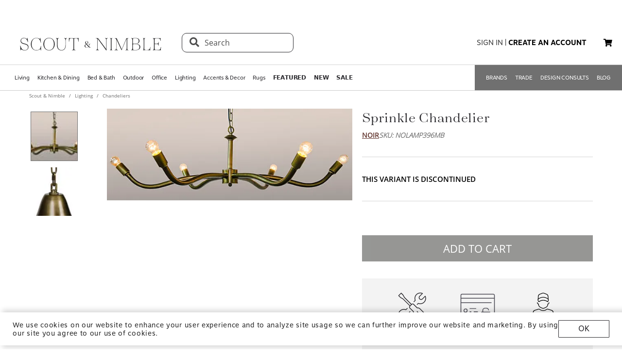

--- FILE ---
content_type: text/html; charset=utf-8
request_url: https://www.scoutandnimble.com/products/sprinkle-chandelier
body_size: 83968
content:
<!doctype html>
<html data-n-head-ssr lang="en" data-n-head="lang">
  <head >
    
      <script>window.dataLayer=window.dataLayer||[]</script>
    
    <script>window.location.hash&&"#_=_"===window.location.hash&&(window.location.hash="")</script>
    <!-- AdBeacon -->
    <script>function adBeaconStartRenderingScript(){let e=document.createElement("script");e.src="https://app.adbeacon.com/os/6457969e45829493?"+Date.now(),e.async=!0,document.head.append(e)}document.addEventListener("DOMContentLoaded",adBeaconStartRenderingScript)</script>
      <!-- End AdBeacon -->
    <title>Sprinkle Chandelier | Scout &amp; Nimble</title><meta data-n-head="ssr" charset="utf-8"><meta data-n-head="ssr" name="viewport" content="width=device-width, initial-scale=1"><meta data-n-head="ssr" name="format-detection" content="telephone=no"><meta data-n-head="ssr" content="#ffffff" name="msapplication-TileColor"><meta data-n-head="ssr" content="/favicons/ms-icon-144x144.png" name="msapplication-TileImage"><meta data-n-head="ssr" content="#ffffff" name="theme-color"><meta data-n-head="ssr" name="description" content=",

This beautiful Sprinkle Chandelier is the perfect addition to any home. Crafted from high-quality metal, this chandelier is sure to add a touch of elegance and sophistication to any room. The intricate design of the chandelier will bring a unique and stylish look to your space. With its unique design and quality construction, this chandelier is sure to be the focal point of any room. Add a touch of luxury to your home with this stunning Sprinkle Chandelier."><meta data-n-head="ssr" property="og:title" content="Sprinkle Chandelier"><meta data-n-head="ssr" property="og:type" content="product"><meta data-n-head="ssr" property="og:site_name" content="Scout &amp; Nimble"><meta data-n-head="ssr" property="og:price:amount" content="832.00"><meta data-n-head="ssr" property="og:price:standard_amount" content="832.00"><meta data-n-head="ssr" property="og:price:currency" content="USD"><meta data-n-head="ssr" property="og:description" content=",

This beautiful Sprinkle Chandelier is the perfect addition to any home. Crafted from high-quality metal, this chandelier is sure to add a touch of elegance and sophistication to any room. The intricate design of the chandelier will bring a unique and stylish look to your space. With its unique design and quality construction, this chandelier is sure to be the focal point of any room. Add a touch of luxury to your home with this stunning Sprinkle Chandelier."><meta data-n-head="ssr" property="og:image" content="https://d27hzkfvkajaap.cloudfront.net/uploads/variant_image/image/c21e058e-d4e4-4974-ab62-7d26bea2e8a1/preview_Sprinkle_Chandelier-NOLAMP396MB-Noir.jpeg"><meta data-n-head="ssr" property="og:availability" content="discontinued"><meta data-n-head="ssr" property="og:url" content="/products/sprinkle-chandelier"><meta data-n-head="ssr" property="og:brand" content="Noir"><link data-n-head="ssr" rel="preload" href="/fonts/opensans.ttf" type="font/ttf" as="font" importance="high" crossorigin="anonymous"><link data-n-head="ssr" rel="preconnect" href="undefined"><link data-n-head="ssr" href="/favicons/apple-icon-57x57.png" rel="apple-touch-icon" sizes="57x57"><link data-n-head="ssr" href="/favicons/apple-icon-60x60.png" rel="apple-touch-icon" sizes="60x60"><link data-n-head="ssr" href="/favicons/apple-icon-72x72.png" rel="apple-touch-icon" sizes="72x72"><link data-n-head="ssr" href="/favicons/apple-icon-76x76.png" rel="apple-touch-icon" sizes="76x76"><link data-n-head="ssr" href="/favicons/apple-icon-114x114.png" rel="apple-touch-icon" sizes="114x114"><link data-n-head="ssr" href="/favicons/apple-icon-120x120.png" rel="apple-touch-icon" sizes="120x120"><link data-n-head="ssr" href="/favicons/apple-icon-144x144.png" rel="apple-touch-icon" sizes="144x144"><link data-n-head="ssr" href="/favicons/apple-icon-152x152.png" rel="apple-touch-icon" sizes="152x152"><link data-n-head="ssr" href="/favicons/apple-icon-180x180.png" rel="apple-touch-icon" sizes="180x180"><link data-n-head="ssr" href="/favicons/android-icon-192x192.png" rel="icon" sizes="192x192" type="image/png"><link data-n-head="ssr" href="/favicons/favicon-32x32.png" rel="icon" sizes="32x32" type="image/png"><link data-n-head="ssr" href="/favicons/favicon-96x96.png" rel="icon" sizes="96x96" type="image/png"><link data-n-head="ssr" href="/favicons/favicon-16x16.png" rel="icon" sizes="16x16" type="image/png"><link data-n-head="ssr" href="/favicons/manifest.json" rel="manifest"><link data-n-head="ssr" rel="preload" as="image" href="[data-uri]"><link data-n-head="ssr" rel="canonical" href="https://www.scoutandnimble.com/products/sprinkle-chandelier"><script data-n-head="ssr" type="application/ld+json">{"@context":"https://schema.org","@type":"Product","url":"/products/sprinkle-chandelier","name":"Sprinkle Chandelier","sku":"NOLAMP396MB","description":",\n\nThis beautiful Sprinkle Chandelier is the perfect addition to any home. Crafted from high-quality metal, this chandelier is sure to add a touch of elegance and sophistication to any room. The intricate design of the chandelier will bring a unique and stylish look to your space. With its unique design and quality construction, this chandelier is sure to be the focal point of any room. Add a touch of luxury to your home with this stunning Sprinkle Chandelier.","brand":{"@type":"Brand","name":"Noir"},"category":"Chandeliers","image":"https://d27hzkfvkajaap.cloudfront.net/uploads/variant_image/image/c21e058e-d4e4-4974-ab62-7d26bea2e8a1/preview_Sprinkle_Chandelier-NOLAMP396MB-Noir.jpeg","offers":{"@type":"Offer","url":"/products/sprinkle-chandelier","price":"832.00","priceCurrency":"USD","availability":"https://schema.org/Discontinued"},"aggregateRating":{"@type":"AggregateRating","ratingValue":"4.5","reviewCount":"393"}}</script><script data-n-head="ssr" src="https://unpkg.com/@google/model-viewer/dist/model-viewer.min.js" type="module"></script><noscript data-n-head="ssr" data-hid="305080c9"><style></style></noscript><link rel="modulepreload" href="/_nuxt/b68849d.modern.b5482fa5.dev.js" as="script"><link rel="modulepreload" href="/_nuxt/6335665.modern.b5482fa5.dev.js" as="script"><link rel="modulepreload" href="/_nuxt/e4438f3.modern.b5482fa5.dev.js" as="script"><style data-vue-ssr-id="dbdde836:0 426ec067:0 5f618b5e:0 2636fafc:0 9fe3de64:0 90392432:0 684cb266:0 1448460a:0 1d5cac70:0 282c5dac:0 a94100be:0 7c03b840:0 019c8551:0 3bd4495c:0 7ae19d5a:0 b9eef158:0 f8fc4556:0 68dbc07d:0 4bace7e4:0 35e98628:0 5ee071e7:0 5a402d82:0 0db50c06:0 6755f741:0 4e819dc0:0 141e5565:0 6d77fea8:0 73db113c:0 40cb6528:0 5635078e:0 65e372e6:0 4783c845:0 bb5f4f16:0 e58e7a22:0 270db5b8:0 4ebec220:0 4b4cb4c0:0 e97c6b80:0 416f4580:0 550adfef:0 a09a18e0:0 27a56d40:0 74bd1cc7:0 095fbfd0:0 04e54184:0 21bd29aa:0 8ce8b5e6:0 b2ea679a:0 9c202df4:0 a78415b2:0 6f5c7eac:0">html{height:100%;font-size:62.5%}body{min-height:100%;display:grid;margin:0}.grid-application-layout{background:#fff;display:grid;grid-template-rows:auto auto auto 1fr auto;grid-template-areas:"header-promotion" "header" "navigation" "content" "footer";grid-row-gap:10px}.grid-application-layout .grid-header-promotion{grid-area:"header-promotion"}.grid-application-layout .grid-header{grid-area:"header";width:calc(100vw - 119px);padding-left:60px;padding-right:60px}@media (max-width:1680px){.grid-application-layout .grid-header{width:calc(100vw - 60px);padding-left:30px;padding-right:30px}}@media only screen and (max-width:1408px){.grid-application-layout .grid-header{width:calc(100vw - 60px);padding-left:30px;padding-right:15px}}@media (max-width:1280px){.grid-application-layout .grid-header{width:calc(100vw - 45px)}}@media (max-width:1024px){.grid-application-layout .grid-header{width:calc(100vw - 19px);padding-left:10px;padding-right:10px}}.grid-application-layout .grid-navigation{grid-area:"navigation"}.grid-application-layout .grid-content{grid-area:"content"}.grid-application-layout .grid-footer{grid-area:"footer"}.grid-application-layout .grid-wrapper{margin:0 auto}@media only screen and (max-width:1500px){.grid-application-layout{grid-row-gap:10px}.grid-application-layout .grid-wrapper{width:calc(100% - 120px);padding-left:60px;padding-right:60px}}@media only screen and (max-width:1024px){.grid-application-layout .grid-wrapper{width:calc(100% - 20px);padding-left:10px;padding-right:10px}}@media only screen and (min-width:1500px){.grid-application-layout .grid-wrapper{width:1500px}}@font-face{font-family:"Tenez";font-display:swap;src:url(/_nuxt/fonts/tenez.c929cb1.b5482fa5.dev.otf) format("opentype")}@font-face{font-family:"Tenez Bold";font-display:swap;src:url(/_nuxt/fonts/tenez-bold.1d74afb.b5482fa5.dev.otf) format("opentype")}@font-face{font-family:"Tenez Light";font-display:swap;src:url(/_nuxt/fonts/tenez-light.6922289.b5482fa5.dev.otf) format("opentype")}@font-face{font-family:"OpenSans";font-display:swap;src:url(/fonts/opensans.ttf) format("truetype")}@font-face{font-family:"OpenSans Light";font-display:swap;src:url(/_nuxt/fonts/opensans-light.3d5923f.b5482fa5.dev.ttf) format("truetype")}@font-face{font-family:"OpenSans Bold";font-display:swap;src:url(/_nuxt/fonts/opensans-bold.043771c.b5482fa5.dev.ttf) format("truetype")}@font-face{font-family:"OpenSans SemiBold";font-display:swap;src:url(/_nuxt/fonts/opensans-semibold.029b9bc.b5482fa5.dev.ttf) format("truetype")}@font-face{font-family:"MotivaSans";font-display:swap;font-weight:100;src:url(/_nuxt/fonts/motiva-sans-thin.8142de6.b5482fa5.dev.otf) format("opentype")}@font-face{font-family:"MotivaSans";font-display:swap;font-weight:100;font-style:italic;src:url(/_nuxt/fonts/motiva-sans-thin-italic.ce697d7.b5482fa5.dev.otf) format("opentype")}@font-face{font-family:"MotivaSans";font-display:swap;font-weight:300;src:url(/_nuxt/fonts/motiva-sans-light.e0ea07d.b5482fa5.dev.otf) format("opentype")}@font-face{font-family:"MotivaSans";font-display:swap;font-weight:300;font-style:italic;src:url(/_nuxt/fonts/motiva-sans-light-italic.931e9d6.b5482fa5.dev.otf) format("opentype")}@font-face{font-family:"MotivaSans";font-display:swap;font-weight:400;src:url(/_nuxt/fonts/motiva-sans-regular.243426c.b5482fa5.dev.otf) format("opentype")}@font-face{font-family:"MotivaSans";font-display:swap;font-weight:400;font-style:italic;src:url(/_nuxt/fonts/motiva-sans-italic.80a97b6.b5482fa5.dev.otf) format("opentype")}@font-face{font-family:"MotivaSans";font-display:swap;font-weight:500;src:url(/_nuxt/fonts/motiva-sans-medium.bc22cb3.b5482fa5.dev.otf) format("opentype")}@font-face{font-family:"MotivaSans";font-display:swap;font-weight:500;font-style:italic;src:url(/_nuxt/fonts/motiva-sans-medium-italic.156b1b6.b5482fa5.dev.otf) format("opentype")}@font-face{font-family:"MotivaSans";font-display:swap;font-weight:700;src:url(/_nuxt/fonts/motiva-sans-bold.c6bd5a9.b5482fa5.dev.otf) format("opentype")}@font-face{font-family:"MotivaSans";font-display:swap;font-weight:700;font-style:italic;src:url(/_nuxt/fonts/motiva-sans-bold-italic.60f3884.b5482fa5.dev.otf) format("opentype")}@font-face{font-family:"MotivaSans";font-display:swap;font-weight:800;src:url(/_nuxt/fonts/motiva-sans-extra-bold.c7a0707.b5482fa5.dev.otf) format("opentype")}@font-face{font-family:"MotivaSans";font-display:swap;font-weight:800;font-style:italic;src:url(/_nuxt/fonts/motiva-sans-extra-bold-italic.9d4a28e.b5482fa5.dev.otf) format("opentype")}@font-face{font-family:"MotivaSans";font-display:swap;font-weight:900;src:url(/_nuxt/fonts/motiva-sans-black.fe03fb9.b5482fa5.dev.otf) format("opentype")}@font-face{font-family:"MotivaSans";font-display:swap;font-weight:900;font-style:italic;src:url(/_nuxt/fonts/motiva-sans-black-italic.521ff6c.b5482fa5.dev.otf) format("opentype")}@font-face{font-family:"MotivaSans Thin";font-display:swap;src:url(/_nuxt/fonts/motiva-sans-thin.8142de6.b5482fa5.dev.otf) format("opentype")}@font-face{font-family:"MotivaSans Thin Italic";font-display:swap;src:url(/_nuxt/fonts/motiva-sans-thin-italic.ce697d7.b5482fa5.dev.otf) format("opentype")}@font-face{font-family:"MotivaSans Light";font-display:swap;src:url(/_nuxt/fonts/motiva-sans-light.e0ea07d.b5482fa5.dev.otf) format("opentype")}@font-face{font-family:"MotivaSans Light Italic";font-display:swap;src:url(/_nuxt/fonts/motiva-sans-light-italic.931e9d6.b5482fa5.dev.otf) format("opentype")}@font-face{font-family:"MotivaSans Regular";font-display:swap;src:url(/_nuxt/fonts/motiva-sans-regular.243426c.b5482fa5.dev.otf) format("opentype")}@font-face{font-family:"MotivaSans Italic";font-display:swap;src:url(/_nuxt/fonts/motiva-sans-italic.80a97b6.b5482fa5.dev.otf) format("opentype")}@font-face{font-family:"MotivaSans Medium";font-display:swap;src:url(/_nuxt/fonts/motiva-sans-medium.bc22cb3.b5482fa5.dev.otf) format("opentype")}@font-face{font-family:"MotivaSans SemiBold";font-display:swap;src:url(/_nuxt/fonts/motiva-sans-medium.bc22cb3.b5482fa5.dev.otf) format("opentype")}@font-face{font-family:"MotivaSans Medium Italic";font-display:swap;src:url(/_nuxt/fonts/motiva-sans-medium-italic.156b1b6.b5482fa5.dev.otf) format("opentype")}@font-face{font-family:"MotivaSans Bold";font-display:swap;src:url(/_nuxt/fonts/motiva-sans-bold.c6bd5a9.b5482fa5.dev.otf) format("opentype")}@font-face{font-family:"MotivaSans Bold Italic";font-display:swap;src:url(/_nuxt/fonts/motiva-sans-bold-italic.60f3884.b5482fa5.dev.otf) format("opentype")}@font-face{font-family:"MotivaSans Extra Bold";font-display:swap;src:url(/_nuxt/fonts/motiva-sans-extra-bold.c7a0707.b5482fa5.dev.otf) format("opentype")}@font-face{font-family:"MotivaSans Extra Bold Italic";font-display:swap;src:url(/_nuxt/fonts/motiva-sans-extra-bold-italic.9d4a28e.b5482fa5.dev.otf) format("opentype")}@font-face{font-family:"MotivaSans Black";font-display:swap;src:url(/_nuxt/fonts/motiva-sans-black.fe03fb9.b5482fa5.dev.otf) format("opentype")}@font-face{font-family:"MotivaSans Black Italic";font-display:swap;src:url(/_nuxt/fonts/motiva-sans-black-italic.521ff6c.b5482fa5.dev.otf) format("opentype")}@font-face{font-family:"MotivaSans-Fallback";size-adjust:106.73%;ascent-override:90%;src:local("Arial");font-display:swap}@font-face{font-family:"OpenSans-Fallback";ascent-override:115%;src:local("Arial");font-display:swap}h1,h2{font-family:Tenez!important;color:#2b2a2e}h1{font-size:4rem!important}@media (max-width:768px){h1{font-size:3.5rem!important}}h2{font-size:2.6rem!important}@media (max-width:768px){h2{font-size:2.1rem!important}}h3{font-size:1.8rem!important;font-family:"MotivaSans";color:#575757}@media (max-width:768px){h3{font-size:1.6rem!important}}.fa-bars{font-size:3rem;width:50px;height:50px;text-align:center}a,a:active,a:hover,a:visited{color:inherit;text-decoration:none}body,button{font-family:OpenSans,OpenSans-Fallback}.sn-link{text-decoration:none!important;font-family:"MotivaSans"!important}.sn-link,.sn-link:active,.sn-link:hover,.sn-link:visited{color:#653932!important}.btn,.sn-nowrap{white-space:nowrap}.btn{box-sizing:border-box;cursor:pointer;display:inline-block;color:#2b2a2e;text-transform:uppercase;text-decoration:none;font-style:normal;text-align:center;border:1px solid #2b2a2e;background-color:#fff;padding:10px 12px;font-size:1.4rem;line-height:1.4;border-radius:1px;-webkit-user-select:none;-moz-user-select:none;-ms-user-select:none;user-select:none;width:100%;font-family:"MotivaSans"}.btn.inverted,.btn:hover{color:#fff;background-color:#2b2a2e}.btn.inverted{box-shadow:0 3px 6px 0 rgba(0,0,0,.16)}.btn.inverted:hover{color:#2b2a2e;background-color:#fff}.btn.inverted.disabled{opacity:1!important;color:#fff;background:#595959}.btn.light-brown{background:#cda79d;box-shadow:0 3px 6px 0 rgba(0,0,0,.16);border-radius:2px}.btn.disabled{opacity:.8;cursor:not-allowed}.btn.large{font-size:1.6rem;letter-spacing:1px;padding-top:18px;padding-bottom:18px}.btn.medium{font-weight:400;padding-top:13px;padding-bottom:13px;font-size:1.6rem}.btn.primary{background-color:#653932}.btn.layout-darken{background:#653932;box-shadow:0 3px 6px 0 rgba(0,0,0,.16);border-radius:2px}.btn.big{padding:13px 20px;font-size:1.6rem;line-height:1.38;letter-spacing:.38px}.multiselect.error .multiselect__tags{border-color:#d02b2b}.multiselect.success .multiselect__tags{border-color:#4fbe42}.multiselect .multiselect__tags{border:1px solid #ccc;font-size:1.8rem;line-height:1.33;letter-spacing:.43px;color:#6c6c6c;border-radius:0;padding:8px 40px 4px 8px}.multiselect .multiselect__select{top:6px}.multiselect input{font-size:1.8rem;line-height:1.33;letter-spacing:.43px;color:#6c6c6c}.multiselect input::-moz-placeholder{text-transform:none}.multiselect input:-ms-input-placeholder{text-transform:none}.multiselect input::placeholder{text-transform:none}input:not([type=file]),textarea{box-shadow:none;box-sizing:border-box;display:inline-block;border:0;outline:none;border-bottom:1px solid #4e4e4e;width:100%;font-family:OpenSans;font-size:1.4rem;font-weight:400;font-style:normal;font-stretch:normal;line-height:1.4;letter-spacing:normal;text-align:left;color:#4e4e4e;background:transparent;padding:4px 0}input:not([type=file])::-moz-placeholder,textarea::-moz-placeholder{text-transform:uppercase;font-family:OpenSans;font-size:1.4rem;font-weight:400;font-style:normal;font-stretch:normal;line-height:1.4;letter-spacing:normal;text-align:left;color:#4e4e4e}input:not([type=file]):-ms-input-placeholder,textarea:-ms-input-placeholder{text-transform:uppercase;font-family:OpenSans;font-size:1.4rem;font-weight:400;font-style:normal;font-stretch:normal;line-height:1.4;letter-spacing:normal;text-align:left;color:#4e4e4e}input:not([type=file])::placeholder,textarea::placeholder{text-transform:uppercase;font-family:OpenSans;font-size:1.4rem;font-weight:400;font-style:normal;font-stretch:normal;line-height:1.4;letter-spacing:normal;text-align:left;color:#4e4e4e}input:not([type=file]).block,textarea.block{display:block}input:not([type=file]).full-input,textarea.full-input{box-shadow:none;border:1px solid #ccc;padding:12px;font-family:OpenSans;font-size:1.8rem;line-height:1.33;letter-spacing:.43px;color:#6c6c6c;max-width:inherit;width:100%}input:not([type=file]).full-input::-moz-placeholder,textarea.full-input::-moz-placeholder{font-size:1.8rem}input:not([type=file]).full-input:-ms-input-placeholder,textarea.full-input:-ms-input-placeholder{font-size:1.8rem}input:not([type=file]).full-input::placeholder,textarea.full-input::placeholder{font-size:1.8rem}textarea{resize:none}input[type=checkbox]{opacity:0;display:none}input[type=checkbox]+label:after{content:none}input[type=checkbox]:checked+label:after{content:""}label.checkbox{position:relative;display:inline-block;padding-left:22px}label.checkbox:after,label.checkbox:before{position:absolute;content:"";display:inline-block}label.checkbox:before{height:16px;width:16px;border:1px solid;left:0;top:3px}label.checkbox:after{height:5px;width:9px;border-left:2px solid;border-bottom:2px solid;transform:rotate(-45deg);left:4px;top:7px}input[type=radio]{opacity:0;display:none}input[type=radio]+label:after{content:none}input[type=radio]:checked+label:after{content:""}label.radio,label.text{font-size:1.6rem}label.radio{position:relative;display:inline-block;padding-left:30px}label.radio:after,label.radio:before{position:absolute;content:"";display:inline-block}label.radio:before{height:20px;width:20px;border:1px solid #ccc;border-radius:100%;left:0;top:-3px}label.radio:after{height:10px;width:10px;border-radius:100%;background:#000;left:6px;top:3px}.float-right{float:right}.float-left{float:left}.responsive{max-width:100%;height:auto}hr{color:#4a4a4a}.navigation-wrapper{border-top:1px solid #d5d5d5;border-bottom:1px solid #d5d5d5}.content{position:relative}.tooltip{display:block!important;z-index:10000}.tooltip .tooltip-inner{background:#000;color:#fff;border-radius:16px;padding:5px 10px 4px}.tooltip .tooltip-arrow{width:0;height:0;border-style:solid;position:absolute;margin:5px;border-color:#000;z-index:1}.tooltip[x-placement^=top]{margin-bottom:5px}.tooltip[x-placement^=top] .tooltip-arrow{border-width:5px 5px 0;border-left-color:transparent!important;border-right-color:transparent!important;border-bottom-color:transparent!important;bottom:-5px;left:calc(50% - 5px);margin-top:0;margin-bottom:0}.tooltip[x-placement^=bottom]{margin-top:5px}.tooltip[x-placement^=bottom] .tooltip-arrow{border-width:0 5px 5px;border-left-color:transparent!important;border-right-color:transparent!important;border-top-color:transparent!important;top:-5px;left:calc(50% - 5px);margin-top:0;margin-bottom:0}.tooltip[x-placement^=right]{margin-left:5px}.tooltip[x-placement^=right] .tooltip-arrow{border-width:5px 5px 5px 0;border-left-color:transparent!important;border-top-color:transparent!important;border-bottom-color:transparent!important;left:-5px;top:calc(50% - 5px);margin-left:0;margin-right:0}.tooltip[x-placement^=left]{margin-right:5px}.tooltip[x-placement^=left] .tooltip-arrow{border-width:5px 0 5px 5px;border-top-color:transparent!important;border-right-color:transparent!important;border-bottom-color:transparent!important;right:-5px;top:calc(50% - 5px);margin-left:0;margin-right:0}.tooltip[aria-hidden=true]{visibility:hidden;opacity:0;transition:opacity .15s,visibility .15s}.tooltip[aria-hidden=false]{visibility:visible;opacity:1;transition:opacity .15s}.tooltip.info .tooltip-inner{background:rgba(0,68,153,.9);color:#fff;padding:24px;border-radius:5px;box-shadow:0 5px 30px rgba(0,0,0,.1)}.tooltip.info .tooltip-arrow{border-color:rgba(0,68,153,.9)}.tooltip.popover .popover-inner{background:#f9f9f9;color:#000;padding:24px;border-radius:5px;box-shadow:0 5px 30px rgba(0,0,0,.1)}.tooltip.popover .popover-arrow{border-color:#f9f9f9}.tooltip.alternative{z-index:999999!important;max-width:482px}.tooltip.alternative .tooltip-inner{background-color:#4e4e4e;border-radius:8px;font-family:OpenSans;font-size:12px;max-width:700px}.tooltip.white-bg .tooltip-inner{background-color:#fff!important;font-family:OpenSans!important;font-size:1.4rem!important;max-width:700px!important;line-height:19px!important;border:.5px solid #000!important;padding:20px!important;color:#2b2a2e!important}.hidden{visibility:hidden}.scout__path{font-family:"Open Sans";font-size:1.4rem;letter-spacing:.014rem;color:#2e2e2e}@media (min-width:769px){.scout__path{margin-top:17px}}@media (max-width:768px){.scout__desktop-only{display:none!important}}@media (min-width:769px){.scout__mobile-only{display:none!important}}.scout__nowrap{white-space:nowrap!important}.delivery-information-modal{max-width:100vw;max-height:100vh}.delivery-information-modal .modal-content{width:600px!important}.ckeditor__btn{text-decoration:none}.ckeditor__btn span{padding:10px 12px}.no-transform{text-transform:none!important}.sn-service-level-box{border:1px solid #c6bfa9;background:#f8f4f3;padding:25px 40px;font-family:"MotivaSans";font-size:1.6rem}.sn-service-level-box__header{color:#000;display:block;font-family:"MotivaSans Bold";font-size:1.6rem;margin:0 0 14px}.sn-service-level-box i{color:#643832}.sn-service-level-box strong{font-family:"MotivaSans Bold"}.sn-service-level-box .btn-link{padding:0;text-align:left}.v-popper--theme-sn-popper .v-popper__inner{border-radius:0;border:1px solid #ccc;padding:20px;background:#fff;font-size:1.2rem}.v-popper--theme-sn-popper .v-popper__arrow-inner{left:-2px;border:7px solid #fff;border-top:0 solid #fff;border-left-color:transparent!important;border-right-color:transparent!important;border-top-color:transparent!important;top:-4px}.v-popper--theme-sn-popper .v-popper__arrow-inner,.v-popper--theme-sn-popper .v-popper__arrow-outer{font-size:62.5%;--mm-line-height:20px;--mm-listitem-size:44px;--mm-navbar-size:44px;--mm-offset-top:0;--mm-offset-right:0;--mm-offset-bottom:0;--mm-offset-left:0;--mm-color-border:rgba(0,0,0,0.1);--mm-color-button:rgba(0,0,0,0.3);--mm-color-text:rgba(0,0,0,0.75);--mm-color-text-dimmed:rgba(0,0,0,0.3);--mm-color-background:#f3f3f3;--mm-color-background-highlight:rgba(0,0,0,0.05);--mm-color-background-emphasis:hsla(0,0%,100%,0.4);--mm-shadow:0 0 10px rgba(0,0,0,0.3);--mm-iconbar-size:44px;--mm-iconpanel-size:44px;--mm-sidebar-collapsed-size:44px;--mm-sidebar-expanded-size:440px;font-family:OpenSans;position:absolute;width:0;height:0;visibility:visible}.v-popper--theme-sn-popper .v-popper__arrow-outer{left:-1px;border:6px solid #ddd;border-top:0 solid #ddd;border-left-color:transparent!important;border-right-color:transparent!important;border-top-color:transparent!important;top:-6px}.v-popper--theme-sn-popper-alt .v-popper__inner{border-radius:0!important;border:.5px solid #ccc;padding:20px;background:#fff;font-size:1.4rem;max-width:400px;line-height:19px;color:#2b2a2e}.v-popper--theme-sn-popper-alt .v-popper__arrow-container{display:none}.v-popper--theme-sn-popper-bpo .v-popper__inner{border-radius:0!important;border:.5px solid #42811a!important;padding:30px;background:#fff;font-size:1.4rem;max-width:348px;line-height:19px;color:#2b2a2e}.v-popper--theme-sn-popper-bpo .v-popper__arrow-container{display:none}@media (max-width:768px){.v-popper--theme-sn-popper-bpo .v-popper__inner{max-width:200px;padding:25px}}
/*!
 * Font Awesome Free 5.15.4 by @fontawesome - https://fontawesome.com
 * License - https://fontawesome.com/license/free (Icons: CC BY 4.0, Fonts: SIL OFL 1.1, Code: MIT License)
 */.fa,.fab,.fad,.fal,.far,.fas{-moz-osx-font-smoothing:grayscale;-webkit-font-smoothing:antialiased;display:inline-block;font-style:normal;font-feature-settings:normal;font-variant:normal;text-rendering:auto;line-height:1}.fa-lg{font-size:1.33333em;line-height:.75em;vertical-align:-.0667em}.fa-xs{font-size:.75em}.fa-sm{font-size:.875em}.fa-1x{font-size:1em}.fa-2x{font-size:2em}.fa-3x{font-size:3em}.fa-4x{font-size:4em}.fa-5x{font-size:5em}.fa-6x{font-size:6em}.fa-7x{font-size:7em}.fa-8x{font-size:8em}.fa-9x{font-size:9em}.fa-10x{font-size:10em}.fa-fw{text-align:center;width:1.25em}.fa-ul{list-style-type:none;margin-left:2.5em;padding-left:0}.fa-ul>li{position:relative}.fa-li{left:-2em;position:absolute;text-align:center;width:2em;line-height:inherit}.fa-border{border:.08em solid #eee;border-radius:.1em;padding:.2em .25em .15em}.fa-pull-left{float:left}.fa-pull-right{float:right}.fa.fa-pull-left,.fab.fa-pull-left,.fal.fa-pull-left,.far.fa-pull-left,.fas.fa-pull-left{margin-right:.3em}.fa.fa-pull-right,.fab.fa-pull-right,.fal.fa-pull-right,.far.fa-pull-right,.fas.fa-pull-right{margin-left:.3em}.fa-spin{animation:fa-spin 2s linear infinite}.fa-pulse{animation:fa-spin 1s steps(8) infinite}@keyframes fa-spin{0%{transform:rotate(0deg)}to{transform:rotate(1turn)}}.fa-rotate-90{-ms-filter:"progid:DXImageTransform.Microsoft.BasicImage(rotation=1)";transform:rotate(90deg)}.fa-rotate-180{-ms-filter:"progid:DXImageTransform.Microsoft.BasicImage(rotation=2)";transform:rotate(180deg)}.fa-rotate-270{-ms-filter:"progid:DXImageTransform.Microsoft.BasicImage(rotation=3)";transform:rotate(270deg)}.fa-flip-horizontal{-ms-filter:"progid:DXImageTransform.Microsoft.BasicImage(rotation=0, mirror=1)";transform:scaleX(-1)}.fa-flip-vertical{transform:scaleY(-1)}.fa-flip-both,.fa-flip-horizontal.fa-flip-vertical,.fa-flip-vertical{-ms-filter:"progid:DXImageTransform.Microsoft.BasicImage(rotation=2, mirror=1)"}.fa-flip-both,.fa-flip-horizontal.fa-flip-vertical{transform:scale(-1)}:root .fa-flip-both,:root .fa-flip-horizontal,:root .fa-flip-vertical,:root .fa-rotate-90,:root .fa-rotate-180,:root .fa-rotate-270{filter:none}.fa-stack{display:inline-block;height:2em;line-height:2em;position:relative;vertical-align:middle;width:2.5em}.fa-stack-1x,.fa-stack-2x{left:0;position:absolute;text-align:center;width:100%}.fa-stack-1x{line-height:inherit}.fa-stack-2x{font-size:2em}.fa-inverse{color:#fff}.fa-500px:before{content:"\f26e"}.fa-accessible-icon:before{content:"\f368"}.fa-accusoft:before{content:"\f369"}.fa-acquisitions-incorporated:before{content:"\f6af"}.fa-ad:before{content:"\f641"}.fa-address-book:before{content:"\f2b9"}.fa-address-card:before{content:"\f2bb"}.fa-adjust:before{content:"\f042"}.fa-adn:before{content:"\f170"}.fa-adversal:before{content:"\f36a"}.fa-affiliatetheme:before{content:"\f36b"}.fa-air-freshener:before{content:"\f5d0"}.fa-airbnb:before{content:"\f834"}.fa-algolia:before{content:"\f36c"}.fa-align-center:before{content:"\f037"}.fa-align-justify:before{content:"\f039"}.fa-align-left:before{content:"\f036"}.fa-align-right:before{content:"\f038"}.fa-alipay:before{content:"\f642"}.fa-allergies:before{content:"\f461"}.fa-amazon:before{content:"\f270"}.fa-amazon-pay:before{content:"\f42c"}.fa-ambulance:before{content:"\f0f9"}.fa-american-sign-language-interpreting:before{content:"\f2a3"}.fa-amilia:before{content:"\f36d"}.fa-anchor:before{content:"\f13d"}.fa-android:before{content:"\f17b"}.fa-angellist:before{content:"\f209"}.fa-angle-double-down:before{content:"\f103"}.fa-angle-double-left:before{content:"\f100"}.fa-angle-double-right:before{content:"\f101"}.fa-angle-double-up:before{content:"\f102"}.fa-angle-down:before{content:"\f107"}.fa-angle-left:before{content:"\f104"}.fa-angle-right:before{content:"\f105"}.fa-angle-up:before{content:"\f106"}.fa-angry:before{content:"\f556"}.fa-angrycreative:before{content:"\f36e"}.fa-angular:before{content:"\f420"}.fa-ankh:before{content:"\f644"}.fa-app-store:before{content:"\f36f"}.fa-app-store-ios:before{content:"\f370"}.fa-apper:before{content:"\f371"}.fa-apple:before{content:"\f179"}.fa-apple-alt:before{content:"\f5d1"}.fa-apple-pay:before{content:"\f415"}.fa-archive:before{content:"\f187"}.fa-archway:before{content:"\f557"}.fa-arrow-alt-circle-down:before{content:"\f358"}.fa-arrow-alt-circle-left:before{content:"\f359"}.fa-arrow-alt-circle-right:before{content:"\f35a"}.fa-arrow-alt-circle-up:before{content:"\f35b"}.fa-arrow-circle-down:before{content:"\f0ab"}.fa-arrow-circle-left:before{content:"\f0a8"}.fa-arrow-circle-right:before{content:"\f0a9"}.fa-arrow-circle-up:before{content:"\f0aa"}.fa-arrow-down:before{content:"\f063"}.fa-arrow-left:before{content:"\f060"}.fa-arrow-right:before{content:"\f061"}.fa-arrow-up:before{content:"\f062"}.fa-arrows-alt:before{content:"\f0b2"}.fa-arrows-alt-h:before{content:"\f337"}.fa-arrows-alt-v:before{content:"\f338"}.fa-artstation:before{content:"\f77a"}.fa-assistive-listening-systems:before{content:"\f2a2"}.fa-asterisk:before{content:"\f069"}.fa-asymmetrik:before{content:"\f372"}.fa-at:before{content:"\f1fa"}.fa-atlas:before{content:"\f558"}.fa-atlassian:before{content:"\f77b"}.fa-atom:before{content:"\f5d2"}.fa-audible:before{content:"\f373"}.fa-audio-description:before{content:"\f29e"}.fa-autoprefixer:before{content:"\f41c"}.fa-avianex:before{content:"\f374"}.fa-aviato:before{content:"\f421"}.fa-award:before{content:"\f559"}.fa-aws:before{content:"\f375"}.fa-baby:before{content:"\f77c"}.fa-baby-carriage:before{content:"\f77d"}.fa-backspace:before{content:"\f55a"}.fa-backward:before{content:"\f04a"}.fa-bacon:before{content:"\f7e5"}.fa-bacteria:before{content:"\e059"}.fa-bacterium:before{content:"\e05a"}.fa-bahai:before{content:"\f666"}.fa-balance-scale:before{content:"\f24e"}.fa-balance-scale-left:before{content:"\f515"}.fa-balance-scale-right:before{content:"\f516"}.fa-ban:before{content:"\f05e"}.fa-band-aid:before{content:"\f462"}.fa-bandcamp:before{content:"\f2d5"}.fa-barcode:before{content:"\f02a"}.fa-bars:before{content:"\f0c9"}.fa-baseball-ball:before{content:"\f433"}.fa-basketball-ball:before{content:"\f434"}.fa-bath:before{content:"\f2cd"}.fa-battery-empty:before{content:"\f244"}.fa-battery-full:before{content:"\f240"}.fa-battery-half:before{content:"\f242"}.fa-battery-quarter:before{content:"\f243"}.fa-battery-three-quarters:before{content:"\f241"}.fa-battle-net:before{content:"\f835"}.fa-bed:before{content:"\f236"}.fa-beer:before{content:"\f0fc"}.fa-behance:before{content:"\f1b4"}.fa-behance-square:before{content:"\f1b5"}.fa-bell:before{content:"\f0f3"}.fa-bell-slash:before{content:"\f1f6"}.fa-bezier-curve:before{content:"\f55b"}.fa-bible:before{content:"\f647"}.fa-bicycle:before{content:"\f206"}.fa-biking:before{content:"\f84a"}.fa-bimobject:before{content:"\f378"}.fa-binoculars:before{content:"\f1e5"}.fa-biohazard:before{content:"\f780"}.fa-birthday-cake:before{content:"\f1fd"}.fa-bitbucket:before{content:"\f171"}.fa-bitcoin:before{content:"\f379"}.fa-bity:before{content:"\f37a"}.fa-black-tie:before{content:"\f27e"}.fa-blackberry:before{content:"\f37b"}.fa-blender:before{content:"\f517"}.fa-blender-phone:before{content:"\f6b6"}.fa-blind:before{content:"\f29d"}.fa-blog:before{content:"\f781"}.fa-blogger:before{content:"\f37c"}.fa-blogger-b:before{content:"\f37d"}.fa-bluetooth:before{content:"\f293"}.fa-bluetooth-b:before{content:"\f294"}.fa-bold:before{content:"\f032"}.fa-bolt:before{content:"\f0e7"}.fa-bomb:before{content:"\f1e2"}.fa-bone:before{content:"\f5d7"}.fa-bong:before{content:"\f55c"}.fa-book:before{content:"\f02d"}.fa-book-dead:before{content:"\f6b7"}.fa-book-medical:before{content:"\f7e6"}.fa-book-open:before{content:"\f518"}.fa-book-reader:before{content:"\f5da"}.fa-bookmark:before{content:"\f02e"}.fa-bootstrap:before{content:"\f836"}.fa-border-all:before{content:"\f84c"}.fa-border-none:before{content:"\f850"}.fa-border-style:before{content:"\f853"}.fa-bowling-ball:before{content:"\f436"}.fa-box:before{content:"\f466"}.fa-box-open:before{content:"\f49e"}.fa-box-tissue:before{content:"\e05b"}.fa-boxes:before{content:"\f468"}.fa-braille:before{content:"\f2a1"}.fa-brain:before{content:"\f5dc"}.fa-bread-slice:before{content:"\f7ec"}.fa-briefcase:before{content:"\f0b1"}.fa-briefcase-medical:before{content:"\f469"}.fa-broadcast-tower:before{content:"\f519"}.fa-broom:before{content:"\f51a"}.fa-brush:before{content:"\f55d"}.fa-btc:before{content:"\f15a"}.fa-buffer:before{content:"\f837"}.fa-bug:before{content:"\f188"}.fa-building:before{content:"\f1ad"}.fa-bullhorn:before{content:"\f0a1"}.fa-bullseye:before{content:"\f140"}.fa-burn:before{content:"\f46a"}.fa-buromobelexperte:before{content:"\f37f"}.fa-bus:before{content:"\f207"}.fa-bus-alt:before{content:"\f55e"}.fa-business-time:before{content:"\f64a"}.fa-buy-n-large:before{content:"\f8a6"}.fa-buysellads:before{content:"\f20d"}.fa-calculator:before{content:"\f1ec"}.fa-calendar:before{content:"\f133"}.fa-calendar-alt:before{content:"\f073"}.fa-calendar-check:before{content:"\f274"}.fa-calendar-day:before{content:"\f783"}.fa-calendar-minus:before{content:"\f272"}.fa-calendar-plus:before{content:"\f271"}.fa-calendar-times:before{content:"\f273"}.fa-calendar-week:before{content:"\f784"}.fa-camera:before{content:"\f030"}.fa-camera-retro:before{content:"\f083"}.fa-campground:before{content:"\f6bb"}.fa-canadian-maple-leaf:before{content:"\f785"}.fa-candy-cane:before{content:"\f786"}.fa-cannabis:before{content:"\f55f"}.fa-capsules:before{content:"\f46b"}.fa-car:before{content:"\f1b9"}.fa-car-alt:before{content:"\f5de"}.fa-car-battery:before{content:"\f5df"}.fa-car-crash:before{content:"\f5e1"}.fa-car-side:before{content:"\f5e4"}.fa-caravan:before{content:"\f8ff"}.fa-caret-down:before{content:"\f0d7"}.fa-caret-left:before{content:"\f0d9"}.fa-caret-right:before{content:"\f0da"}.fa-caret-square-down:before{content:"\f150"}.fa-caret-square-left:before{content:"\f191"}.fa-caret-square-right:before{content:"\f152"}.fa-caret-square-up:before{content:"\f151"}.fa-caret-up:before{content:"\f0d8"}.fa-carrot:before{content:"\f787"}.fa-cart-arrow-down:before{content:"\f218"}.fa-cart-plus:before{content:"\f217"}.fa-cash-register:before{content:"\f788"}.fa-cat:before{content:"\f6be"}.fa-cc-amazon-pay:before{content:"\f42d"}.fa-cc-amex:before{content:"\f1f3"}.fa-cc-apple-pay:before{content:"\f416"}.fa-cc-diners-club:before{content:"\f24c"}.fa-cc-discover:before{content:"\f1f2"}.fa-cc-jcb:before{content:"\f24b"}.fa-cc-mastercard:before{content:"\f1f1"}.fa-cc-paypal:before{content:"\f1f4"}.fa-cc-stripe:before{content:"\f1f5"}.fa-cc-visa:before{content:"\f1f0"}.fa-centercode:before{content:"\f380"}.fa-centos:before{content:"\f789"}.fa-certificate:before{content:"\f0a3"}.fa-chair:before{content:"\f6c0"}.fa-chalkboard:before{content:"\f51b"}.fa-chalkboard-teacher:before{content:"\f51c"}.fa-charging-station:before{content:"\f5e7"}.fa-chart-area:before{content:"\f1fe"}.fa-chart-bar:before{content:"\f080"}.fa-chart-line:before{content:"\f201"}.fa-chart-pie:before{content:"\f200"}.fa-check:before{content:"\f00c"}.fa-check-circle:before{content:"\f058"}.fa-check-double:before{content:"\f560"}.fa-check-square:before{content:"\f14a"}.fa-cheese:before{content:"\f7ef"}.fa-chess:before{content:"\f439"}.fa-chess-bishop:before{content:"\f43a"}.fa-chess-board:before{content:"\f43c"}.fa-chess-king:before{content:"\f43f"}.fa-chess-knight:before{content:"\f441"}.fa-chess-pawn:before{content:"\f443"}.fa-chess-queen:before{content:"\f445"}.fa-chess-rook:before{content:"\f447"}.fa-chevron-circle-down:before{content:"\f13a"}.fa-chevron-circle-left:before{content:"\f137"}.fa-chevron-circle-right:before{content:"\f138"}.fa-chevron-circle-up:before{content:"\f139"}.fa-chevron-down:before{content:"\f078"}.fa-chevron-left:before{content:"\f053"}.fa-chevron-right:before{content:"\f054"}.fa-chevron-up:before{content:"\f077"}.fa-child:before{content:"\f1ae"}.fa-chrome:before{content:"\f268"}.fa-chromecast:before{content:"\f838"}.fa-church:before{content:"\f51d"}.fa-circle:before{content:"\f111"}.fa-circle-notch:before{content:"\f1ce"}.fa-city:before{content:"\f64f"}.fa-clinic-medical:before{content:"\f7f2"}.fa-clipboard:before{content:"\f328"}.fa-clipboard-check:before{content:"\f46c"}.fa-clipboard-list:before{content:"\f46d"}.fa-clock:before{content:"\f017"}.fa-clone:before{content:"\f24d"}.fa-closed-captioning:before{content:"\f20a"}.fa-cloud:before{content:"\f0c2"}.fa-cloud-download-alt:before{content:"\f381"}.fa-cloud-meatball:before{content:"\f73b"}.fa-cloud-moon:before{content:"\f6c3"}.fa-cloud-moon-rain:before{content:"\f73c"}.fa-cloud-rain:before{content:"\f73d"}.fa-cloud-showers-heavy:before{content:"\f740"}.fa-cloud-sun:before{content:"\f6c4"}.fa-cloud-sun-rain:before{content:"\f743"}.fa-cloud-upload-alt:before{content:"\f382"}.fa-cloudflare:before{content:"\e07d"}.fa-cloudscale:before{content:"\f383"}.fa-cloudsmith:before{content:"\f384"}.fa-cloudversify:before{content:"\f385"}.fa-cocktail:before{content:"\f561"}.fa-code:before{content:"\f121"}.fa-code-branch:before{content:"\f126"}.fa-codepen:before{content:"\f1cb"}.fa-codiepie:before{content:"\f284"}.fa-coffee:before{content:"\f0f4"}.fa-cog:before{content:"\f013"}.fa-cogs:before{content:"\f085"}.fa-coins:before{content:"\f51e"}.fa-columns:before{content:"\f0db"}.fa-comment:before{content:"\f075"}.fa-comment-alt:before{content:"\f27a"}.fa-comment-dollar:before{content:"\f651"}.fa-comment-dots:before{content:"\f4ad"}.fa-comment-medical:before{content:"\f7f5"}.fa-comment-slash:before{content:"\f4b3"}.fa-comments:before{content:"\f086"}.fa-comments-dollar:before{content:"\f653"}.fa-compact-disc:before{content:"\f51f"}.fa-compass:before{content:"\f14e"}.fa-compress:before{content:"\f066"}.fa-compress-alt:before{content:"\f422"}.fa-compress-arrows-alt:before{content:"\f78c"}.fa-concierge-bell:before{content:"\f562"}.fa-confluence:before{content:"\f78d"}.fa-connectdevelop:before{content:"\f20e"}.fa-contao:before{content:"\f26d"}.fa-cookie:before{content:"\f563"}.fa-cookie-bite:before{content:"\f564"}.fa-copy:before{content:"\f0c5"}.fa-copyright:before{content:"\f1f9"}.fa-cotton-bureau:before{content:"\f89e"}.fa-couch:before{content:"\f4b8"}.fa-cpanel:before{content:"\f388"}.fa-creative-commons:before{content:"\f25e"}.fa-creative-commons-by:before{content:"\f4e7"}.fa-creative-commons-nc:before{content:"\f4e8"}.fa-creative-commons-nc-eu:before{content:"\f4e9"}.fa-creative-commons-nc-jp:before{content:"\f4ea"}.fa-creative-commons-nd:before{content:"\f4eb"}.fa-creative-commons-pd:before{content:"\f4ec"}.fa-creative-commons-pd-alt:before{content:"\f4ed"}.fa-creative-commons-remix:before{content:"\f4ee"}.fa-creative-commons-sa:before{content:"\f4ef"}.fa-creative-commons-sampling:before{content:"\f4f0"}.fa-creative-commons-sampling-plus:before{content:"\f4f1"}.fa-creative-commons-share:before{content:"\f4f2"}.fa-creative-commons-zero:before{content:"\f4f3"}.fa-credit-card:before{content:"\f09d"}.fa-critical-role:before{content:"\f6c9"}.fa-crop:before{content:"\f125"}.fa-crop-alt:before{content:"\f565"}.fa-cross:before{content:"\f654"}.fa-crosshairs:before{content:"\f05b"}.fa-crow:before{content:"\f520"}.fa-crown:before{content:"\f521"}.fa-crutch:before{content:"\f7f7"}.fa-css3:before{content:"\f13c"}.fa-css3-alt:before{content:"\f38b"}.fa-cube:before{content:"\f1b2"}.fa-cubes:before{content:"\f1b3"}.fa-cut:before{content:"\f0c4"}.fa-cuttlefish:before{content:"\f38c"}.fa-d-and-d:before{content:"\f38d"}.fa-d-and-d-beyond:before{content:"\f6ca"}.fa-dailymotion:before{content:"\e052"}.fa-dashcube:before{content:"\f210"}.fa-database:before{content:"\f1c0"}.fa-deaf:before{content:"\f2a4"}.fa-deezer:before{content:"\e077"}.fa-delicious:before{content:"\f1a5"}.fa-democrat:before{content:"\f747"}.fa-deploydog:before{content:"\f38e"}.fa-deskpro:before{content:"\f38f"}.fa-desktop:before{content:"\f108"}.fa-dev:before{content:"\f6cc"}.fa-deviantart:before{content:"\f1bd"}.fa-dharmachakra:before{content:"\f655"}.fa-dhl:before{content:"\f790"}.fa-diagnoses:before{content:"\f470"}.fa-diaspora:before{content:"\f791"}.fa-dice:before{content:"\f522"}.fa-dice-d20:before{content:"\f6cf"}.fa-dice-d6:before{content:"\f6d1"}.fa-dice-five:before{content:"\f523"}.fa-dice-four:before{content:"\f524"}.fa-dice-one:before{content:"\f525"}.fa-dice-six:before{content:"\f526"}.fa-dice-three:before{content:"\f527"}.fa-dice-two:before{content:"\f528"}.fa-digg:before{content:"\f1a6"}.fa-digital-ocean:before{content:"\f391"}.fa-digital-tachograph:before{content:"\f566"}.fa-directions:before{content:"\f5eb"}.fa-discord:before{content:"\f392"}.fa-discourse:before{content:"\f393"}.fa-disease:before{content:"\f7fa"}.fa-divide:before{content:"\f529"}.fa-dizzy:before{content:"\f567"}.fa-dna:before{content:"\f471"}.fa-dochub:before{content:"\f394"}.fa-docker:before{content:"\f395"}.fa-dog:before{content:"\f6d3"}.fa-dollar-sign:before{content:"\f155"}.fa-dolly:before{content:"\f472"}.fa-dolly-flatbed:before{content:"\f474"}.fa-donate:before{content:"\f4b9"}.fa-door-closed:before{content:"\f52a"}.fa-door-open:before{content:"\f52b"}.fa-dot-circle:before{content:"\f192"}.fa-dove:before{content:"\f4ba"}.fa-download:before{content:"\f019"}.fa-draft2digital:before{content:"\f396"}.fa-drafting-compass:before{content:"\f568"}.fa-dragon:before{content:"\f6d5"}.fa-draw-polygon:before{content:"\f5ee"}.fa-dribbble:before{content:"\f17d"}.fa-dribbble-square:before{content:"\f397"}.fa-dropbox:before{content:"\f16b"}.fa-drum:before{content:"\f569"}.fa-drum-steelpan:before{content:"\f56a"}.fa-drumstick-bite:before{content:"\f6d7"}.fa-drupal:before{content:"\f1a9"}.fa-dumbbell:before{content:"\f44b"}.fa-dumpster:before{content:"\f793"}.fa-dumpster-fire:before{content:"\f794"}.fa-dungeon:before{content:"\f6d9"}.fa-dyalog:before{content:"\f399"}.fa-earlybirds:before{content:"\f39a"}.fa-ebay:before{content:"\f4f4"}.fa-edge:before{content:"\f282"}.fa-edge-legacy:before{content:"\e078"}.fa-edit:before{content:"\f044"}.fa-egg:before{content:"\f7fb"}.fa-eject:before{content:"\f052"}.fa-elementor:before{content:"\f430"}.fa-ellipsis-h:before{content:"\f141"}.fa-ellipsis-v:before{content:"\f142"}.fa-ello:before{content:"\f5f1"}.fa-ember:before{content:"\f423"}.fa-empire:before{content:"\f1d1"}.fa-envelope:before{content:"\f0e0"}.fa-envelope-open:before{content:"\f2b6"}.fa-envelope-open-text:before{content:"\f658"}.fa-envelope-square:before{content:"\f199"}.fa-envira:before{content:"\f299"}.fa-equals:before{content:"\f52c"}.fa-eraser:before{content:"\f12d"}.fa-erlang:before{content:"\f39d"}.fa-ethereum:before{content:"\f42e"}.fa-ethernet:before{content:"\f796"}.fa-etsy:before{content:"\f2d7"}.fa-euro-sign:before{content:"\f153"}.fa-evernote:before{content:"\f839"}.fa-exchange-alt:before{content:"\f362"}.fa-exclamation:before{content:"\f12a"}.fa-exclamation-circle:before{content:"\f06a"}.fa-exclamation-triangle:before{content:"\f071"}.fa-expand:before{content:"\f065"}.fa-expand-alt:before{content:"\f424"}.fa-expand-arrows-alt:before{content:"\f31e"}.fa-expeditedssl:before{content:"\f23e"}.fa-external-link-alt:before{content:"\f35d"}.fa-external-link-square-alt:before{content:"\f360"}.fa-eye:before{content:"\f06e"}.fa-eye-dropper:before{content:"\f1fb"}.fa-eye-slash:before{content:"\f070"}.fa-facebook:before{content:"\f09a"}.fa-facebook-f:before{content:"\f39e"}.fa-facebook-messenger:before{content:"\f39f"}.fa-facebook-square:before{content:"\f082"}.fa-fan:before{content:"\f863"}.fa-fantasy-flight-games:before{content:"\f6dc"}.fa-fast-backward:before{content:"\f049"}.fa-fast-forward:before{content:"\f050"}.fa-faucet:before{content:"\e005"}.fa-fax:before{content:"\f1ac"}.fa-feather:before{content:"\f52d"}.fa-feather-alt:before{content:"\f56b"}.fa-fedex:before{content:"\f797"}.fa-fedora:before{content:"\f798"}.fa-female:before{content:"\f182"}.fa-fighter-jet:before{content:"\f0fb"}.fa-figma:before{content:"\f799"}.fa-file:before{content:"\f15b"}.fa-file-alt:before{content:"\f15c"}.fa-file-archive:before{content:"\f1c6"}.fa-file-audio:before{content:"\f1c7"}.fa-file-code:before{content:"\f1c9"}.fa-file-contract:before{content:"\f56c"}.fa-file-csv:before{content:"\f6dd"}.fa-file-download:before{content:"\f56d"}.fa-file-excel:before{content:"\f1c3"}.fa-file-export:before{content:"\f56e"}.fa-file-image:before{content:"\f1c5"}.fa-file-import:before{content:"\f56f"}.fa-file-invoice:before{content:"\f570"}.fa-file-invoice-dollar:before{content:"\f571"}.fa-file-medical:before{content:"\f477"}.fa-file-medical-alt:before{content:"\f478"}.fa-file-pdf:before{content:"\f1c1"}.fa-file-powerpoint:before{content:"\f1c4"}.fa-file-prescription:before{content:"\f572"}.fa-file-signature:before{content:"\f573"}.fa-file-upload:before{content:"\f574"}.fa-file-video:before{content:"\f1c8"}.fa-file-word:before{content:"\f1c2"}.fa-fill:before{content:"\f575"}.fa-fill-drip:before{content:"\f576"}.fa-film:before{content:"\f008"}.fa-filter:before{content:"\f0b0"}.fa-fingerprint:before{content:"\f577"}.fa-fire:before{content:"\f06d"}.fa-fire-alt:before{content:"\f7e4"}.fa-fire-extinguisher:before{content:"\f134"}.fa-firefox:before{content:"\f269"}.fa-firefox-browser:before{content:"\e007"}.fa-first-aid:before{content:"\f479"}.fa-first-order:before{content:"\f2b0"}.fa-first-order-alt:before{content:"\f50a"}.fa-firstdraft:before{content:"\f3a1"}.fa-fish:before{content:"\f578"}.fa-fist-raised:before{content:"\f6de"}.fa-flag:before{content:"\f024"}.fa-flag-checkered:before{content:"\f11e"}.fa-flag-usa:before{content:"\f74d"}.fa-flask:before{content:"\f0c3"}.fa-flickr:before{content:"\f16e"}.fa-flipboard:before{content:"\f44d"}.fa-flushed:before{content:"\f579"}.fa-fly:before{content:"\f417"}.fa-folder:before{content:"\f07b"}.fa-folder-minus:before{content:"\f65d"}.fa-folder-open:before{content:"\f07c"}.fa-folder-plus:before{content:"\f65e"}.fa-font:before{content:"\f031"}.fa-font-awesome:before{content:"\f2b4"}.fa-font-awesome-alt:before{content:"\f35c"}.fa-font-awesome-flag:before{content:"\f425"}.fa-font-awesome-logo-full:before{content:"\f4e6"}.fa-fonticons:before{content:"\f280"}.fa-fonticons-fi:before{content:"\f3a2"}.fa-football-ball:before{content:"\f44e"}.fa-fort-awesome:before{content:"\f286"}.fa-fort-awesome-alt:before{content:"\f3a3"}.fa-forumbee:before{content:"\f211"}.fa-forward:before{content:"\f04e"}.fa-foursquare:before{content:"\f180"}.fa-free-code-camp:before{content:"\f2c5"}.fa-freebsd:before{content:"\f3a4"}.fa-frog:before{content:"\f52e"}.fa-frown:before{content:"\f119"}.fa-frown-open:before{content:"\f57a"}.fa-fulcrum:before{content:"\f50b"}.fa-funnel-dollar:before{content:"\f662"}.fa-futbol:before{content:"\f1e3"}.fa-galactic-republic:before{content:"\f50c"}.fa-galactic-senate:before{content:"\f50d"}.fa-gamepad:before{content:"\f11b"}.fa-gas-pump:before{content:"\f52f"}.fa-gavel:before{content:"\f0e3"}.fa-gem:before{content:"\f3a5"}.fa-genderless:before{content:"\f22d"}.fa-get-pocket:before{content:"\f265"}.fa-gg:before{content:"\f260"}.fa-gg-circle:before{content:"\f261"}.fa-ghost:before{content:"\f6e2"}.fa-gift:before{content:"\f06b"}.fa-gifts:before{content:"\f79c"}.fa-git:before{content:"\f1d3"}.fa-git-alt:before{content:"\f841"}.fa-git-square:before{content:"\f1d2"}.fa-github:before{content:"\f09b"}.fa-github-alt:before{content:"\f113"}.fa-github-square:before{content:"\f092"}.fa-gitkraken:before{content:"\f3a6"}.fa-gitlab:before{content:"\f296"}.fa-gitter:before{content:"\f426"}.fa-glass-cheers:before{content:"\f79f"}.fa-glass-martini:before{content:"\f000"}.fa-glass-martini-alt:before{content:"\f57b"}.fa-glass-whiskey:before{content:"\f7a0"}.fa-glasses:before{content:"\f530"}.fa-glide:before{content:"\f2a5"}.fa-glide-g:before{content:"\f2a6"}.fa-globe:before{content:"\f0ac"}.fa-globe-africa:before{content:"\f57c"}.fa-globe-americas:before{content:"\f57d"}.fa-globe-asia:before{content:"\f57e"}.fa-globe-europe:before{content:"\f7a2"}.fa-gofore:before{content:"\f3a7"}.fa-golf-ball:before{content:"\f450"}.fa-goodreads:before{content:"\f3a8"}.fa-goodreads-g:before{content:"\f3a9"}.fa-google:before{content:"\f1a0"}.fa-google-drive:before{content:"\f3aa"}.fa-google-pay:before{content:"\e079"}.fa-google-play:before{content:"\f3ab"}.fa-google-plus:before{content:"\f2b3"}.fa-google-plus-g:before{content:"\f0d5"}.fa-google-plus-square:before{content:"\f0d4"}.fa-google-wallet:before{content:"\f1ee"}.fa-gopuram:before{content:"\f664"}.fa-graduation-cap:before{content:"\f19d"}.fa-gratipay:before{content:"\f184"}.fa-grav:before{content:"\f2d6"}.fa-greater-than:before{content:"\f531"}.fa-greater-than-equal:before{content:"\f532"}.fa-grimace:before{content:"\f57f"}.fa-grin:before{content:"\f580"}.fa-grin-alt:before{content:"\f581"}.fa-grin-beam:before{content:"\f582"}.fa-grin-beam-sweat:before{content:"\f583"}.fa-grin-hearts:before{content:"\f584"}.fa-grin-squint:before{content:"\f585"}.fa-grin-squint-tears:before{content:"\f586"}.fa-grin-stars:before{content:"\f587"}.fa-grin-tears:before{content:"\f588"}.fa-grin-tongue:before{content:"\f589"}.fa-grin-tongue-squint:before{content:"\f58a"}.fa-grin-tongue-wink:before{content:"\f58b"}.fa-grin-wink:before{content:"\f58c"}.fa-grip-horizontal:before{content:"\f58d"}.fa-grip-lines:before{content:"\f7a4"}.fa-grip-lines-vertical:before{content:"\f7a5"}.fa-grip-vertical:before{content:"\f58e"}.fa-gripfire:before{content:"\f3ac"}.fa-grunt:before{content:"\f3ad"}.fa-guilded:before{content:"\e07e"}.fa-guitar:before{content:"\f7a6"}.fa-gulp:before{content:"\f3ae"}.fa-h-square:before{content:"\f0fd"}.fa-hacker-news:before{content:"\f1d4"}.fa-hacker-news-square:before{content:"\f3af"}.fa-hackerrank:before{content:"\f5f7"}.fa-hamburger:before{content:"\f805"}.fa-hammer:before{content:"\f6e3"}.fa-hamsa:before{content:"\f665"}.fa-hand-holding:before{content:"\f4bd"}.fa-hand-holding-heart:before{content:"\f4be"}.fa-hand-holding-medical:before{content:"\e05c"}.fa-hand-holding-usd:before{content:"\f4c0"}.fa-hand-holding-water:before{content:"\f4c1"}.fa-hand-lizard:before{content:"\f258"}.fa-hand-middle-finger:before{content:"\f806"}.fa-hand-paper:before{content:"\f256"}.fa-hand-peace:before{content:"\f25b"}.fa-hand-point-down:before{content:"\f0a7"}.fa-hand-point-left:before{content:"\f0a5"}.fa-hand-point-right:before{content:"\f0a4"}.fa-hand-point-up:before{content:"\f0a6"}.fa-hand-pointer:before{content:"\f25a"}.fa-hand-rock:before{content:"\f255"}.fa-hand-scissors:before{content:"\f257"}.fa-hand-sparkles:before{content:"\e05d"}.fa-hand-spock:before{content:"\f259"}.fa-hands:before{content:"\f4c2"}.fa-hands-helping:before{content:"\f4c4"}.fa-hands-wash:before{content:"\e05e"}.fa-handshake:before{content:"\f2b5"}.fa-handshake-alt-slash:before{content:"\e05f"}.fa-handshake-slash:before{content:"\e060"}.fa-hanukiah:before{content:"\f6e6"}.fa-hard-hat:before{content:"\f807"}.fa-hashtag:before{content:"\f292"}.fa-hat-cowboy:before{content:"\f8c0"}.fa-hat-cowboy-side:before{content:"\f8c1"}.fa-hat-wizard:before{content:"\f6e8"}.fa-hdd:before{content:"\f0a0"}.fa-head-side-cough:before{content:"\e061"}.fa-head-side-cough-slash:before{content:"\e062"}.fa-head-side-mask:before{content:"\e063"}.fa-head-side-virus:before{content:"\e064"}.fa-heading:before{content:"\f1dc"}.fa-headphones:before{content:"\f025"}.fa-headphones-alt:before{content:"\f58f"}.fa-headset:before{content:"\f590"}.fa-heart:before{content:"\f004"}.fa-heart-broken:before{content:"\f7a9"}.fa-heartbeat:before{content:"\f21e"}.fa-helicopter:before{content:"\f533"}.fa-highlighter:before{content:"\f591"}.fa-hiking:before{content:"\f6ec"}.fa-hippo:before{content:"\f6ed"}.fa-hips:before{content:"\f452"}.fa-hire-a-helper:before{content:"\f3b0"}.fa-history:before{content:"\f1da"}.fa-hive:before{content:"\e07f"}.fa-hockey-puck:before{content:"\f453"}.fa-holly-berry:before{content:"\f7aa"}.fa-home:before{content:"\f015"}.fa-hooli:before{content:"\f427"}.fa-hornbill:before{content:"\f592"}.fa-horse:before{content:"\f6f0"}.fa-horse-head:before{content:"\f7ab"}.fa-hospital:before{content:"\f0f8"}.fa-hospital-alt:before{content:"\f47d"}.fa-hospital-symbol:before{content:"\f47e"}.fa-hospital-user:before{content:"\f80d"}.fa-hot-tub:before{content:"\f593"}.fa-hotdog:before{content:"\f80f"}.fa-hotel:before{content:"\f594"}.fa-hotjar:before{content:"\f3b1"}.fa-hourglass:before{content:"\f254"}.fa-hourglass-end:before{content:"\f253"}.fa-hourglass-half:before{content:"\f252"}.fa-hourglass-start:before{content:"\f251"}.fa-house-damage:before{content:"\f6f1"}.fa-house-user:before{content:"\e065"}.fa-houzz:before{content:"\f27c"}.fa-hryvnia:before{content:"\f6f2"}.fa-html5:before{content:"\f13b"}.fa-hubspot:before{content:"\f3b2"}.fa-i-cursor:before{content:"\f246"}.fa-ice-cream:before{content:"\f810"}.fa-icicles:before{content:"\f7ad"}.fa-icons:before{content:"\f86d"}.fa-id-badge:before{content:"\f2c1"}.fa-id-card:before{content:"\f2c2"}.fa-id-card-alt:before{content:"\f47f"}.fa-ideal:before{content:"\e013"}.fa-igloo:before{content:"\f7ae"}.fa-image:before{content:"\f03e"}.fa-images:before{content:"\f302"}.fa-imdb:before{content:"\f2d8"}.fa-inbox:before{content:"\f01c"}.fa-indent:before{content:"\f03c"}.fa-industry:before{content:"\f275"}.fa-infinity:before{content:"\f534"}.fa-info:before{content:"\f129"}.fa-info-circle:before{content:"\f05a"}.fa-innosoft:before{content:"\e080"}.fa-instagram:before{content:"\f16d"}.fa-instagram-square:before{content:"\e055"}.fa-instalod:before{content:"\e081"}.fa-intercom:before{content:"\f7af"}.fa-internet-explorer:before{content:"\f26b"}.fa-invision:before{content:"\f7b0"}.fa-ioxhost:before{content:"\f208"}.fa-italic:before{content:"\f033"}.fa-itch-io:before{content:"\f83a"}.fa-itunes:before{content:"\f3b4"}.fa-itunes-note:before{content:"\f3b5"}.fa-java:before{content:"\f4e4"}.fa-jedi:before{content:"\f669"}.fa-jedi-order:before{content:"\f50e"}.fa-jenkins:before{content:"\f3b6"}.fa-jira:before{content:"\f7b1"}.fa-joget:before{content:"\f3b7"}.fa-joint:before{content:"\f595"}.fa-joomla:before{content:"\f1aa"}.fa-journal-whills:before{content:"\f66a"}.fa-js:before{content:"\f3b8"}.fa-js-square:before{content:"\f3b9"}.fa-jsfiddle:before{content:"\f1cc"}.fa-kaaba:before{content:"\f66b"}.fa-kaggle:before{content:"\f5fa"}.fa-key:before{content:"\f084"}.fa-keybase:before{content:"\f4f5"}.fa-keyboard:before{content:"\f11c"}.fa-keycdn:before{content:"\f3ba"}.fa-khanda:before{content:"\f66d"}.fa-kickstarter:before{content:"\f3bb"}.fa-kickstarter-k:before{content:"\f3bc"}.fa-kiss:before{content:"\f596"}.fa-kiss-beam:before{content:"\f597"}.fa-kiss-wink-heart:before{content:"\f598"}.fa-kiwi-bird:before{content:"\f535"}.fa-korvue:before{content:"\f42f"}.fa-landmark:before{content:"\f66f"}.fa-language:before{content:"\f1ab"}.fa-laptop:before{content:"\f109"}.fa-laptop-code:before{content:"\f5fc"}.fa-laptop-house:before{content:"\e066"}.fa-laptop-medical:before{content:"\f812"}.fa-laravel:before{content:"\f3bd"}.fa-lastfm:before{content:"\f202"}.fa-lastfm-square:before{content:"\f203"}.fa-laugh:before{content:"\f599"}.fa-laugh-beam:before{content:"\f59a"}.fa-laugh-squint:before{content:"\f59b"}.fa-laugh-wink:before{content:"\f59c"}.fa-layer-group:before{content:"\f5fd"}.fa-leaf:before{content:"\f06c"}.fa-leanpub:before{content:"\f212"}.fa-lemon:before{content:"\f094"}.fa-less:before{content:"\f41d"}.fa-less-than:before{content:"\f536"}.fa-less-than-equal:before{content:"\f537"}.fa-level-down-alt:before{content:"\f3be"}.fa-level-up-alt:before{content:"\f3bf"}.fa-life-ring:before{content:"\f1cd"}.fa-lightbulb:before{content:"\f0eb"}.fa-line:before{content:"\f3c0"}.fa-link:before{content:"\f0c1"}.fa-linkedin:before{content:"\f08c"}.fa-linkedin-in:before{content:"\f0e1"}.fa-linode:before{content:"\f2b8"}.fa-linux:before{content:"\f17c"}.fa-lira-sign:before{content:"\f195"}.fa-list:before{content:"\f03a"}.fa-list-alt:before{content:"\f022"}.fa-list-ol:before{content:"\f0cb"}.fa-list-ul:before{content:"\f0ca"}.fa-location-arrow:before{content:"\f124"}.fa-lock:before{content:"\f023"}.fa-lock-open:before{content:"\f3c1"}.fa-long-arrow-alt-down:before{content:"\f309"}.fa-long-arrow-alt-left:before{content:"\f30a"}.fa-long-arrow-alt-right:before{content:"\f30b"}.fa-long-arrow-alt-up:before{content:"\f30c"}.fa-low-vision:before{content:"\f2a8"}.fa-luggage-cart:before{content:"\f59d"}.fa-lungs:before{content:"\f604"}.fa-lungs-virus:before{content:"\e067"}.fa-lyft:before{content:"\f3c3"}.fa-magento:before{content:"\f3c4"}.fa-magic:before{content:"\f0d0"}.fa-magnet:before{content:"\f076"}.fa-mail-bulk:before{content:"\f674"}.fa-mailchimp:before{content:"\f59e"}.fa-male:before{content:"\f183"}.fa-mandalorian:before{content:"\f50f"}.fa-map:before{content:"\f279"}.fa-map-marked:before{content:"\f59f"}.fa-map-marked-alt:before{content:"\f5a0"}.fa-map-marker:before{content:"\f041"}.fa-map-marker-alt:before{content:"\f3c5"}.fa-map-pin:before{content:"\f276"}.fa-map-signs:before{content:"\f277"}.fa-markdown:before{content:"\f60f"}.fa-marker:before{content:"\f5a1"}.fa-mars:before{content:"\f222"}.fa-mars-double:before{content:"\f227"}.fa-mars-stroke:before{content:"\f229"}.fa-mars-stroke-h:before{content:"\f22b"}.fa-mars-stroke-v:before{content:"\f22a"}.fa-mask:before{content:"\f6fa"}.fa-mastodon:before{content:"\f4f6"}.fa-maxcdn:before{content:"\f136"}.fa-mdb:before{content:"\f8ca"}.fa-medal:before{content:"\f5a2"}.fa-medapps:before{content:"\f3c6"}.fa-medium:before{content:"\f23a"}.fa-medium-m:before{content:"\f3c7"}.fa-medkit:before{content:"\f0fa"}.fa-medrt:before{content:"\f3c8"}.fa-meetup:before{content:"\f2e0"}.fa-megaport:before{content:"\f5a3"}.fa-meh:before{content:"\f11a"}.fa-meh-blank:before{content:"\f5a4"}.fa-meh-rolling-eyes:before{content:"\f5a5"}.fa-memory:before{content:"\f538"}.fa-mendeley:before{content:"\f7b3"}.fa-menorah:before{content:"\f676"}.fa-mercury:before{content:"\f223"}.fa-meteor:before{content:"\f753"}.fa-microblog:before{content:"\e01a"}.fa-microchip:before{content:"\f2db"}.fa-microphone:before{content:"\f130"}.fa-microphone-alt:before{content:"\f3c9"}.fa-microphone-alt-slash:before{content:"\f539"}.fa-microphone-slash:before{content:"\f131"}.fa-microscope:before{content:"\f610"}.fa-microsoft:before{content:"\f3ca"}.fa-minus:before{content:"\f068"}.fa-minus-circle:before{content:"\f056"}.fa-minus-square:before{content:"\f146"}.fa-mitten:before{content:"\f7b5"}.fa-mix:before{content:"\f3cb"}.fa-mixcloud:before{content:"\f289"}.fa-mixer:before{content:"\e056"}.fa-mizuni:before{content:"\f3cc"}.fa-mobile:before{content:"\f10b"}.fa-mobile-alt:before{content:"\f3cd"}.fa-modx:before{content:"\f285"}.fa-monero:before{content:"\f3d0"}.fa-money-bill:before{content:"\f0d6"}.fa-money-bill-alt:before{content:"\f3d1"}.fa-money-bill-wave:before{content:"\f53a"}.fa-money-bill-wave-alt:before{content:"\f53b"}.fa-money-check:before{content:"\f53c"}.fa-money-check-alt:before{content:"\f53d"}.fa-monument:before{content:"\f5a6"}.fa-moon:before{content:"\f186"}.fa-mortar-pestle:before{content:"\f5a7"}.fa-mosque:before{content:"\f678"}.fa-motorcycle:before{content:"\f21c"}.fa-mountain:before{content:"\f6fc"}.fa-mouse:before{content:"\f8cc"}.fa-mouse-pointer:before{content:"\f245"}.fa-mug-hot:before{content:"\f7b6"}.fa-music:before{content:"\f001"}.fa-napster:before{content:"\f3d2"}.fa-neos:before{content:"\f612"}.fa-network-wired:before{content:"\f6ff"}.fa-neuter:before{content:"\f22c"}.fa-newspaper:before{content:"\f1ea"}.fa-nimblr:before{content:"\f5a8"}.fa-node:before{content:"\f419"}.fa-node-js:before{content:"\f3d3"}.fa-not-equal:before{content:"\f53e"}.fa-notes-medical:before{content:"\f481"}.fa-npm:before{content:"\f3d4"}.fa-ns8:before{content:"\f3d5"}.fa-nutritionix:before{content:"\f3d6"}.fa-object-group:before{content:"\f247"}.fa-object-ungroup:before{content:"\f248"}.fa-octopus-deploy:before{content:"\e082"}.fa-odnoklassniki:before{content:"\f263"}.fa-odnoklassniki-square:before{content:"\f264"}.fa-oil-can:before{content:"\f613"}.fa-old-republic:before{content:"\f510"}.fa-om:before{content:"\f679"}.fa-opencart:before{content:"\f23d"}.fa-openid:before{content:"\f19b"}.fa-opera:before{content:"\f26a"}.fa-optin-monster:before{content:"\f23c"}.fa-orcid:before{content:"\f8d2"}.fa-osi:before{content:"\f41a"}.fa-otter:before{content:"\f700"}.fa-outdent:before{content:"\f03b"}.fa-page4:before{content:"\f3d7"}.fa-pagelines:before{content:"\f18c"}.fa-pager:before{content:"\f815"}.fa-paint-brush:before{content:"\f1fc"}.fa-paint-roller:before{content:"\f5aa"}.fa-palette:before{content:"\f53f"}.fa-palfed:before{content:"\f3d8"}.fa-pallet:before{content:"\f482"}.fa-paper-plane:before{content:"\f1d8"}.fa-paperclip:before{content:"\f0c6"}.fa-parachute-box:before{content:"\f4cd"}.fa-paragraph:before{content:"\f1dd"}.fa-parking:before{content:"\f540"}.fa-passport:before{content:"\f5ab"}.fa-pastafarianism:before{content:"\f67b"}.fa-paste:before{content:"\f0ea"}.fa-patreon:before{content:"\f3d9"}.fa-pause:before{content:"\f04c"}.fa-pause-circle:before{content:"\f28b"}.fa-paw:before{content:"\f1b0"}.fa-paypal:before{content:"\f1ed"}.fa-peace:before{content:"\f67c"}.fa-pen:before{content:"\f304"}.fa-pen-alt:before{content:"\f305"}.fa-pen-fancy:before{content:"\f5ac"}.fa-pen-nib:before{content:"\f5ad"}.fa-pen-square:before{content:"\f14b"}.fa-pencil-alt:before{content:"\f303"}.fa-pencil-ruler:before{content:"\f5ae"}.fa-penny-arcade:before{content:"\f704"}.fa-people-arrows:before{content:"\e068"}.fa-people-carry:before{content:"\f4ce"}.fa-pepper-hot:before{content:"\f816"}.fa-perbyte:before{content:"\e083"}.fa-percent:before{content:"\f295"}.fa-percentage:before{content:"\f541"}.fa-periscope:before{content:"\f3da"}.fa-person-booth:before{content:"\f756"}.fa-phabricator:before{content:"\f3db"}.fa-phoenix-framework:before{content:"\f3dc"}.fa-phoenix-squadron:before{content:"\f511"}.fa-phone:before{content:"\f095"}.fa-phone-alt:before{content:"\f879"}.fa-phone-slash:before{content:"\f3dd"}.fa-phone-square:before{content:"\f098"}.fa-phone-square-alt:before{content:"\f87b"}.fa-phone-volume:before{content:"\f2a0"}.fa-photo-video:before{content:"\f87c"}.fa-php:before{content:"\f457"}.fa-pied-piper:before{content:"\f2ae"}.fa-pied-piper-alt:before{content:"\f1a8"}.fa-pied-piper-hat:before{content:"\f4e5"}.fa-pied-piper-pp:before{content:"\f1a7"}.fa-pied-piper-square:before{content:"\e01e"}.fa-piggy-bank:before{content:"\f4d3"}.fa-pills:before{content:"\f484"}.fa-pinterest:before{content:"\f0d2"}.fa-pinterest-p:before{content:"\f231"}.fa-pinterest-square:before{content:"\f0d3"}.fa-pizza-slice:before{content:"\f818"}.fa-place-of-worship:before{content:"\f67f"}.fa-plane:before{content:"\f072"}.fa-plane-arrival:before{content:"\f5af"}.fa-plane-departure:before{content:"\f5b0"}.fa-plane-slash:before{content:"\e069"}.fa-play:before{content:"\f04b"}.fa-play-circle:before{content:"\f144"}.fa-playstation:before{content:"\f3df"}.fa-plug:before{content:"\f1e6"}.fa-plus:before{content:"\f067"}.fa-plus-circle:before{content:"\f055"}.fa-plus-square:before{content:"\f0fe"}.fa-podcast:before{content:"\f2ce"}.fa-poll:before{content:"\f681"}.fa-poll-h:before{content:"\f682"}.fa-poo:before{content:"\f2fe"}.fa-poo-storm:before{content:"\f75a"}.fa-poop:before{content:"\f619"}.fa-portrait:before{content:"\f3e0"}.fa-pound-sign:before{content:"\f154"}.fa-power-off:before{content:"\f011"}.fa-pray:before{content:"\f683"}.fa-praying-hands:before{content:"\f684"}.fa-prescription:before{content:"\f5b1"}.fa-prescription-bottle:before{content:"\f485"}.fa-prescription-bottle-alt:before{content:"\f486"}.fa-print:before{content:"\f02f"}.fa-procedures:before{content:"\f487"}.fa-product-hunt:before{content:"\f288"}.fa-project-diagram:before{content:"\f542"}.fa-pump-medical:before{content:"\e06a"}.fa-pump-soap:before{content:"\e06b"}.fa-pushed:before{content:"\f3e1"}.fa-puzzle-piece:before{content:"\f12e"}.fa-python:before{content:"\f3e2"}.fa-qq:before{content:"\f1d6"}.fa-qrcode:before{content:"\f029"}.fa-question:before{content:"\f128"}.fa-question-circle:before{content:"\f059"}.fa-quidditch:before{content:"\f458"}.fa-quinscape:before{content:"\f459"}.fa-quora:before{content:"\f2c4"}.fa-quote-left:before{content:"\f10d"}.fa-quote-right:before{content:"\f10e"}.fa-quran:before{content:"\f687"}.fa-r-project:before{content:"\f4f7"}.fa-radiation:before{content:"\f7b9"}.fa-radiation-alt:before{content:"\f7ba"}.fa-rainbow:before{content:"\f75b"}.fa-random:before{content:"\f074"}.fa-raspberry-pi:before{content:"\f7bb"}.fa-ravelry:before{content:"\f2d9"}.fa-react:before{content:"\f41b"}.fa-reacteurope:before{content:"\f75d"}.fa-readme:before{content:"\f4d5"}.fa-rebel:before{content:"\f1d0"}.fa-receipt:before{content:"\f543"}.fa-record-vinyl:before{content:"\f8d9"}.fa-recycle:before{content:"\f1b8"}.fa-red-river:before{content:"\f3e3"}.fa-reddit:before{content:"\f1a1"}.fa-reddit-alien:before{content:"\f281"}.fa-reddit-square:before{content:"\f1a2"}.fa-redhat:before{content:"\f7bc"}.fa-redo:before{content:"\f01e"}.fa-redo-alt:before{content:"\f2f9"}.fa-registered:before{content:"\f25d"}.fa-remove-format:before{content:"\f87d"}.fa-renren:before{content:"\f18b"}.fa-reply:before{content:"\f3e5"}.fa-reply-all:before{content:"\f122"}.fa-replyd:before{content:"\f3e6"}.fa-republican:before{content:"\f75e"}.fa-researchgate:before{content:"\f4f8"}.fa-resolving:before{content:"\f3e7"}.fa-restroom:before{content:"\f7bd"}.fa-retweet:before{content:"\f079"}.fa-rev:before{content:"\f5b2"}.fa-ribbon:before{content:"\f4d6"}.fa-ring:before{content:"\f70b"}.fa-road:before{content:"\f018"}.fa-robot:before{content:"\f544"}.fa-rocket:before{content:"\f135"}.fa-rocketchat:before{content:"\f3e8"}.fa-rockrms:before{content:"\f3e9"}.fa-route:before{content:"\f4d7"}.fa-rss:before{content:"\f09e"}.fa-rss-square:before{content:"\f143"}.fa-ruble-sign:before{content:"\f158"}.fa-ruler:before{content:"\f545"}.fa-ruler-combined:before{content:"\f546"}.fa-ruler-horizontal:before{content:"\f547"}.fa-ruler-vertical:before{content:"\f548"}.fa-running:before{content:"\f70c"}.fa-rupee-sign:before{content:"\f156"}.fa-rust:before{content:"\e07a"}.fa-sad-cry:before{content:"\f5b3"}.fa-sad-tear:before{content:"\f5b4"}.fa-safari:before{content:"\f267"}.fa-salesforce:before{content:"\f83b"}.fa-sass:before{content:"\f41e"}.fa-satellite:before{content:"\f7bf"}.fa-satellite-dish:before{content:"\f7c0"}.fa-save:before{content:"\f0c7"}.fa-schlix:before{content:"\f3ea"}.fa-school:before{content:"\f549"}.fa-screwdriver:before{content:"\f54a"}.fa-scribd:before{content:"\f28a"}.fa-scroll:before{content:"\f70e"}.fa-sd-card:before{content:"\f7c2"}.fa-search:before{content:"\f002"}.fa-search-dollar:before{content:"\f688"}.fa-search-location:before{content:"\f689"}.fa-search-minus:before{content:"\f010"}.fa-search-plus:before{content:"\f00e"}.fa-searchengin:before{content:"\f3eb"}.fa-seedling:before{content:"\f4d8"}.fa-sellcast:before{content:"\f2da"}.fa-sellsy:before{content:"\f213"}.fa-server:before{content:"\f233"}.fa-servicestack:before{content:"\f3ec"}.fa-shapes:before{content:"\f61f"}.fa-share:before{content:"\f064"}.fa-share-alt:before{content:"\f1e0"}.fa-share-alt-square:before{content:"\f1e1"}.fa-share-square:before{content:"\f14d"}.fa-shekel-sign:before{content:"\f20b"}.fa-shield-alt:before{content:"\f3ed"}.fa-shield-virus:before{content:"\e06c"}.fa-ship:before{content:"\f21a"}.fa-shipping-fast:before{content:"\f48b"}.fa-shirtsinbulk:before{content:"\f214"}.fa-shoe-prints:before{content:"\f54b"}.fa-shopify:before{content:"\e057"}.fa-shopping-bag:before{content:"\f290"}.fa-shopping-basket:before{content:"\f291"}.fa-shopping-cart:before{content:"\f07a"}.fa-shopware:before{content:"\f5b5"}.fa-shower:before{content:"\f2cc"}.fa-shuttle-van:before{content:"\f5b6"}.fa-sign:before{content:"\f4d9"}.fa-sign-in-alt:before{content:"\f2f6"}.fa-sign-language:before{content:"\f2a7"}.fa-sign-out-alt:before{content:"\f2f5"}.fa-signal:before{content:"\f012"}.fa-signature:before{content:"\f5b7"}.fa-sim-card:before{content:"\f7c4"}.fa-simplybuilt:before{content:"\f215"}.fa-sink:before{content:"\e06d"}.fa-sistrix:before{content:"\f3ee"}.fa-sitemap:before{content:"\f0e8"}.fa-sith:before{content:"\f512"}.fa-skating:before{content:"\f7c5"}.fa-sketch:before{content:"\f7c6"}.fa-skiing:before{content:"\f7c9"}.fa-skiing-nordic:before{content:"\f7ca"}.fa-skull:before{content:"\f54c"}.fa-skull-crossbones:before{content:"\f714"}.fa-skyatlas:before{content:"\f216"}.fa-skype:before{content:"\f17e"}.fa-slack:before{content:"\f198"}.fa-slack-hash:before{content:"\f3ef"}.fa-slash:before{content:"\f715"}.fa-sleigh:before{content:"\f7cc"}.fa-sliders-h:before{content:"\f1de"}.fa-slideshare:before{content:"\f1e7"}.fa-smile:before{content:"\f118"}.fa-smile-beam:before{content:"\f5b8"}.fa-smile-wink:before{content:"\f4da"}.fa-smog:before{content:"\f75f"}.fa-smoking:before{content:"\f48d"}.fa-smoking-ban:before{content:"\f54d"}.fa-sms:before{content:"\f7cd"}.fa-snapchat:before{content:"\f2ab"}.fa-snapchat-ghost:before{content:"\f2ac"}.fa-snapchat-square:before{content:"\f2ad"}.fa-snowboarding:before{content:"\f7ce"}.fa-snowflake:before{content:"\f2dc"}.fa-snowman:before{content:"\f7d0"}.fa-snowplow:before{content:"\f7d2"}.fa-soap:before{content:"\e06e"}.fa-socks:before{content:"\f696"}.fa-solar-panel:before{content:"\f5ba"}.fa-sort:before{content:"\f0dc"}.fa-sort-alpha-down:before{content:"\f15d"}.fa-sort-alpha-down-alt:before{content:"\f881"}.fa-sort-alpha-up:before{content:"\f15e"}.fa-sort-alpha-up-alt:before{content:"\f882"}.fa-sort-amount-down:before{content:"\f160"}.fa-sort-amount-down-alt:before{content:"\f884"}.fa-sort-amount-up:before{content:"\f161"}.fa-sort-amount-up-alt:before{content:"\f885"}.fa-sort-down:before{content:"\f0dd"}.fa-sort-numeric-down:before{content:"\f162"}.fa-sort-numeric-down-alt:before{content:"\f886"}.fa-sort-numeric-up:before{content:"\f163"}.fa-sort-numeric-up-alt:before{content:"\f887"}.fa-sort-up:before{content:"\f0de"}.fa-soundcloud:before{content:"\f1be"}.fa-sourcetree:before{content:"\f7d3"}.fa-spa:before{content:"\f5bb"}.fa-space-shuttle:before{content:"\f197"}.fa-speakap:before{content:"\f3f3"}.fa-speaker-deck:before{content:"\f83c"}.fa-spell-check:before{content:"\f891"}.fa-spider:before{content:"\f717"}.fa-spinner:before{content:"\f110"}.fa-splotch:before{content:"\f5bc"}.fa-spotify:before{content:"\f1bc"}.fa-spray-can:before{content:"\f5bd"}.fa-square:before{content:"\f0c8"}.fa-square-full:before{content:"\f45c"}.fa-square-root-alt:before{content:"\f698"}.fa-squarespace:before{content:"\f5be"}.fa-stack-exchange:before{content:"\f18d"}.fa-stack-overflow:before{content:"\f16c"}.fa-stackpath:before{content:"\f842"}.fa-stamp:before{content:"\f5bf"}.fa-star:before{content:"\f005"}.fa-star-and-crescent:before{content:"\f699"}.fa-star-half:before{content:"\f089"}.fa-star-half-alt:before{content:"\f5c0"}.fa-star-of-david:before{content:"\f69a"}.fa-star-of-life:before{content:"\f621"}.fa-staylinked:before{content:"\f3f5"}.fa-steam:before{content:"\f1b6"}.fa-steam-square:before{content:"\f1b7"}.fa-steam-symbol:before{content:"\f3f6"}.fa-step-backward:before{content:"\f048"}.fa-step-forward:before{content:"\f051"}.fa-stethoscope:before{content:"\f0f1"}.fa-sticker-mule:before{content:"\f3f7"}.fa-sticky-note:before{content:"\f249"}.fa-stop:before{content:"\f04d"}.fa-stop-circle:before{content:"\f28d"}.fa-stopwatch:before{content:"\f2f2"}.fa-stopwatch-20:before{content:"\e06f"}.fa-store:before{content:"\f54e"}.fa-store-alt:before{content:"\f54f"}.fa-store-alt-slash:before{content:"\e070"}.fa-store-slash:before{content:"\e071"}.fa-strava:before{content:"\f428"}.fa-stream:before{content:"\f550"}.fa-street-view:before{content:"\f21d"}.fa-strikethrough:before{content:"\f0cc"}.fa-stripe:before{content:"\f429"}.fa-stripe-s:before{content:"\f42a"}.fa-stroopwafel:before{content:"\f551"}.fa-studiovinari:before{content:"\f3f8"}.fa-stumbleupon:before{content:"\f1a4"}.fa-stumbleupon-circle:before{content:"\f1a3"}.fa-subscript:before{content:"\f12c"}.fa-subway:before{content:"\f239"}.fa-suitcase:before{content:"\f0f2"}.fa-suitcase-rolling:before{content:"\f5c1"}.fa-sun:before{content:"\f185"}.fa-superpowers:before{content:"\f2dd"}.fa-superscript:before{content:"\f12b"}.fa-supple:before{content:"\f3f9"}.fa-surprise:before{content:"\f5c2"}.fa-suse:before{content:"\f7d6"}.fa-swatchbook:before{content:"\f5c3"}.fa-swift:before{content:"\f8e1"}.fa-swimmer:before{content:"\f5c4"}.fa-swimming-pool:before{content:"\f5c5"}.fa-symfony:before{content:"\f83d"}.fa-synagogue:before{content:"\f69b"}.fa-sync:before{content:"\f021"}.fa-sync-alt:before{content:"\f2f1"}.fa-syringe:before{content:"\f48e"}.fa-table:before{content:"\f0ce"}.fa-table-tennis:before{content:"\f45d"}.fa-tablet:before{content:"\f10a"}.fa-tablet-alt:before{content:"\f3fa"}.fa-tablets:before{content:"\f490"}.fa-tachometer-alt:before{content:"\f3fd"}.fa-tag:before{content:"\f02b"}.fa-tags:before{content:"\f02c"}.fa-tape:before{content:"\f4db"}.fa-tasks:before{content:"\f0ae"}.fa-taxi:before{content:"\f1ba"}.fa-teamspeak:before{content:"\f4f9"}.fa-teeth:before{content:"\f62e"}.fa-teeth-open:before{content:"\f62f"}.fa-telegram:before{content:"\f2c6"}.fa-telegram-plane:before{content:"\f3fe"}.fa-temperature-high:before{content:"\f769"}.fa-temperature-low:before{content:"\f76b"}.fa-tencent-weibo:before{content:"\f1d5"}.fa-tenge:before{content:"\f7d7"}.fa-terminal:before{content:"\f120"}.fa-text-height:before{content:"\f034"}.fa-text-width:before{content:"\f035"}.fa-th:before{content:"\f00a"}.fa-th-large:before{content:"\f009"}.fa-th-list:before{content:"\f00b"}.fa-the-red-yeti:before{content:"\f69d"}.fa-theater-masks:before{content:"\f630"}.fa-themeco:before{content:"\f5c6"}.fa-themeisle:before{content:"\f2b2"}.fa-thermometer:before{content:"\f491"}.fa-thermometer-empty:before{content:"\f2cb"}.fa-thermometer-full:before{content:"\f2c7"}.fa-thermometer-half:before{content:"\f2c9"}.fa-thermometer-quarter:before{content:"\f2ca"}.fa-thermometer-three-quarters:before{content:"\f2c8"}.fa-think-peaks:before{content:"\f731"}.fa-thumbs-down:before{content:"\f165"}.fa-thumbs-up:before{content:"\f164"}.fa-thumbtack:before{content:"\f08d"}.fa-ticket-alt:before{content:"\f3ff"}.fa-tiktok:before{content:"\e07b"}.fa-times:before{content:"\f00d"}.fa-times-circle:before{content:"\f057"}.fa-tint:before{content:"\f043"}.fa-tint-slash:before{content:"\f5c7"}.fa-tired:before{content:"\f5c8"}.fa-toggle-off:before{content:"\f204"}.fa-toggle-on:before{content:"\f205"}.fa-toilet:before{content:"\f7d8"}.fa-toilet-paper:before{content:"\f71e"}.fa-toilet-paper-slash:before{content:"\e072"}.fa-toolbox:before{content:"\f552"}.fa-tools:before{content:"\f7d9"}.fa-tooth:before{content:"\f5c9"}.fa-torah:before{content:"\f6a0"}.fa-torii-gate:before{content:"\f6a1"}.fa-tractor:before{content:"\f722"}.fa-trade-federation:before{content:"\f513"}.fa-trademark:before{content:"\f25c"}.fa-traffic-light:before{content:"\f637"}.fa-trailer:before{content:"\e041"}.fa-train:before{content:"\f238"}.fa-tram:before{content:"\f7da"}.fa-transgender:before{content:"\f224"}.fa-transgender-alt:before{content:"\f225"}.fa-trash:before{content:"\f1f8"}.fa-trash-alt:before{content:"\f2ed"}.fa-trash-restore:before{content:"\f829"}.fa-trash-restore-alt:before{content:"\f82a"}.fa-tree:before{content:"\f1bb"}.fa-trello:before{content:"\f181"}.fa-trophy:before{content:"\f091"}.fa-truck:before{content:"\f0d1"}.fa-truck-loading:before{content:"\f4de"}.fa-truck-monster:before{content:"\f63b"}.fa-truck-moving:before{content:"\f4df"}.fa-truck-pickup:before{content:"\f63c"}.fa-tshirt:before{content:"\f553"}.fa-tty:before{content:"\f1e4"}.fa-tumblr:before{content:"\f173"}.fa-tumblr-square:before{content:"\f174"}.fa-tv:before{content:"\f26c"}.fa-twitch:before{content:"\f1e8"}.fa-twitter:before{content:"\f099"}.fa-twitter-square:before{content:"\f081"}.fa-typo3:before{content:"\f42b"}.fa-uber:before{content:"\f402"}.fa-ubuntu:before{content:"\f7df"}.fa-uikit:before{content:"\f403"}.fa-umbraco:before{content:"\f8e8"}.fa-umbrella:before{content:"\f0e9"}.fa-umbrella-beach:before{content:"\f5ca"}.fa-uncharted:before{content:"\e084"}.fa-underline:before{content:"\f0cd"}.fa-undo:before{content:"\f0e2"}.fa-undo-alt:before{content:"\f2ea"}.fa-uniregistry:before{content:"\f404"}.fa-unity:before{content:"\e049"}.fa-universal-access:before{content:"\f29a"}.fa-university:before{content:"\f19c"}.fa-unlink:before{content:"\f127"}.fa-unlock:before{content:"\f09c"}.fa-unlock-alt:before{content:"\f13e"}.fa-unsplash:before{content:"\e07c"}.fa-untappd:before{content:"\f405"}.fa-upload:before{content:"\f093"}.fa-ups:before{content:"\f7e0"}.fa-usb:before{content:"\f287"}.fa-user:before{content:"\f007"}.fa-user-alt:before{content:"\f406"}.fa-user-alt-slash:before{content:"\f4fa"}.fa-user-astronaut:before{content:"\f4fb"}.fa-user-check:before{content:"\f4fc"}.fa-user-circle:before{content:"\f2bd"}.fa-user-clock:before{content:"\f4fd"}.fa-user-cog:before{content:"\f4fe"}.fa-user-edit:before{content:"\f4ff"}.fa-user-friends:before{content:"\f500"}.fa-user-graduate:before{content:"\f501"}.fa-user-injured:before{content:"\f728"}.fa-user-lock:before{content:"\f502"}.fa-user-md:before{content:"\f0f0"}.fa-user-minus:before{content:"\f503"}.fa-user-ninja:before{content:"\f504"}.fa-user-nurse:before{content:"\f82f"}.fa-user-plus:before{content:"\f234"}.fa-user-secret:before{content:"\f21b"}.fa-user-shield:before{content:"\f505"}.fa-user-slash:before{content:"\f506"}.fa-user-tag:before{content:"\f507"}.fa-user-tie:before{content:"\f508"}.fa-user-times:before{content:"\f235"}.fa-users:before{content:"\f0c0"}.fa-users-cog:before{content:"\f509"}.fa-users-slash:before{content:"\e073"}.fa-usps:before{content:"\f7e1"}.fa-ussunnah:before{content:"\f407"}.fa-utensil-spoon:before{content:"\f2e5"}.fa-utensils:before{content:"\f2e7"}.fa-vaadin:before{content:"\f408"}.fa-vector-square:before{content:"\f5cb"}.fa-venus:before{content:"\f221"}.fa-venus-double:before{content:"\f226"}.fa-venus-mars:before{content:"\f228"}.fa-vest:before{content:"\e085"}.fa-vest-patches:before{content:"\e086"}.fa-viacoin:before{content:"\f237"}.fa-viadeo:before{content:"\f2a9"}.fa-viadeo-square:before{content:"\f2aa"}.fa-vial:before{content:"\f492"}.fa-vials:before{content:"\f493"}.fa-viber:before{content:"\f409"}.fa-video:before{content:"\f03d"}.fa-video-slash:before{content:"\f4e2"}.fa-vihara:before{content:"\f6a7"}.fa-vimeo:before{content:"\f40a"}.fa-vimeo-square:before{content:"\f194"}.fa-vimeo-v:before{content:"\f27d"}.fa-vine:before{content:"\f1ca"}.fa-virus:before{content:"\e074"}.fa-virus-slash:before{content:"\e075"}.fa-viruses:before{content:"\e076"}.fa-vk:before{content:"\f189"}.fa-vnv:before{content:"\f40b"}.fa-voicemail:before{content:"\f897"}.fa-volleyball-ball:before{content:"\f45f"}.fa-volume-down:before{content:"\f027"}.fa-volume-mute:before{content:"\f6a9"}.fa-volume-off:before{content:"\f026"}.fa-volume-up:before{content:"\f028"}.fa-vote-yea:before{content:"\f772"}.fa-vr-cardboard:before{content:"\f729"}.fa-vuejs:before{content:"\f41f"}.fa-walking:before{content:"\f554"}.fa-wallet:before{content:"\f555"}.fa-warehouse:before{content:"\f494"}.fa-watchman-monitoring:before{content:"\e087"}.fa-water:before{content:"\f773"}.fa-wave-square:before{content:"\f83e"}.fa-waze:before{content:"\f83f"}.fa-weebly:before{content:"\f5cc"}.fa-weibo:before{content:"\f18a"}.fa-weight:before{content:"\f496"}.fa-weight-hanging:before{content:"\f5cd"}.fa-weixin:before{content:"\f1d7"}.fa-whatsapp:before{content:"\f232"}.fa-whatsapp-square:before{content:"\f40c"}.fa-wheelchair:before{content:"\f193"}.fa-whmcs:before{content:"\f40d"}.fa-wifi:before{content:"\f1eb"}.fa-wikipedia-w:before{content:"\f266"}.fa-wind:before{content:"\f72e"}.fa-window-close:before{content:"\f410"}.fa-window-maximize:before{content:"\f2d0"}.fa-window-minimize:before{content:"\f2d1"}.fa-window-restore:before{content:"\f2d2"}.fa-windows:before{content:"\f17a"}.fa-wine-bottle:before{content:"\f72f"}.fa-wine-glass:before{content:"\f4e3"}.fa-wine-glass-alt:before{content:"\f5ce"}.fa-wix:before{content:"\f5cf"}.fa-wizards-of-the-coast:before{content:"\f730"}.fa-wodu:before{content:"\e088"}.fa-wolf-pack-battalion:before{content:"\f514"}.fa-won-sign:before{content:"\f159"}.fa-wordpress:before{content:"\f19a"}.fa-wordpress-simple:before{content:"\f411"}.fa-wpbeginner:before{content:"\f297"}.fa-wpexplorer:before{content:"\f2de"}.fa-wpforms:before{content:"\f298"}.fa-wpressr:before{content:"\f3e4"}.fa-wrench:before{content:"\f0ad"}.fa-x-ray:before{content:"\f497"}.fa-xbox:before{content:"\f412"}.fa-xing:before{content:"\f168"}.fa-xing-square:before{content:"\f169"}.fa-y-combinator:before{content:"\f23b"}.fa-yahoo:before{content:"\f19e"}.fa-yammer:before{content:"\f840"}.fa-yandex:before{content:"\f413"}.fa-yandex-international:before{content:"\f414"}.fa-yarn:before{content:"\f7e3"}.fa-yelp:before{content:"\f1e9"}.fa-yen-sign:before{content:"\f157"}.fa-yin-yang:before{content:"\f6ad"}.fa-yoast:before{content:"\f2b1"}.fa-youtube:before{content:"\f167"}.fa-youtube-square:before{content:"\f431"}.fa-zhihu:before{content:"\f63f"}.sr-only{border:0;clip:rect(0,0,0,0);height:1px;margin:-1px;overflow:hidden;padding:0;position:absolute;width:1px}.sr-only-focusable:active,.sr-only-focusable:focus{clip:auto;height:auto;margin:0;overflow:visible;position:static;width:auto}@font-face{font-family:"Font Awesome 5 Brands";font-style:normal;font-weight:400;font-display:block;src:url(/_nuxt/fonts/fa-brands-400.23f19bb.b5482fa5.dev.eot);src:url(/_nuxt/fonts/fa-brands-400.23f19bb.b5482fa5.dev.eot?#iefix) format("embedded-opentype"),url(/_nuxt/fonts/fa-brands-400.d878b0a.b5482fa5.dev.woff2) format("woff2"),url(/_nuxt/fonts/fa-brands-400.2285773.b5482fa5.dev.woff) format("woff"),url(/_nuxt/fonts/fa-brands-400.527940b.b5482fa5.dev.ttf) format("truetype"),url(/_nuxt/img/fa-brands-400.2f517e0.b5482fa5.dev.svg#fontawesome) format("svg")}.fab{font-family:"Font Awesome 5 Brands"}@font-face{font-family:"Font Awesome 5 Free";font-style:normal;font-weight:400;font-display:block;src:url(/_nuxt/fonts/fa-regular-400.77206a6.b5482fa5.dev.eot);src:url(/_nuxt/fonts/fa-regular-400.77206a6.b5482fa5.dev.eot?#iefix) format("embedded-opentype"),url(/_nuxt/fonts/fa-regular-400.7a33376.b5482fa5.dev.woff2) format("woff2"),url(/_nuxt/fonts/fa-regular-400.bb58e57.b5482fa5.dev.woff) format("woff"),url(/_nuxt/fonts/fa-regular-400.491974d.b5482fa5.dev.ttf) format("truetype"),url(/_nuxt/img/fa-regular-400.4689f52.b5482fa5.dev.svg#fontawesome) format("svg")}.fab,.far{font-weight:400}@font-face{font-family:"Font Awesome 5 Free";font-style:normal;font-weight:900;font-display:block;src:url(/_nuxt/fonts/fa-solid-900.9bbb245.b5482fa5.dev.eot);src:url(/_nuxt/fonts/fa-solid-900.9bbb245.b5482fa5.dev.eot?#iefix) format("embedded-opentype"),url(/_nuxt/fonts/fa-solid-900.1551f4f.b5482fa5.dev.woff2) format("woff2"),url(/_nuxt/fonts/fa-solid-900.eeccf4f.b5482fa5.dev.woff) format("woff"),url(/_nuxt/fonts/fa-solid-900.be9ee23.b5482fa5.dev.ttf) format("truetype"),url(/_nuxt/img/fa-solid-900.7a8b4f1.b5482fa5.dev.svg#fontawesome) format("svg")}.fa,.far,.fas{font-family:"Font Awesome 5 Free"}.fa,.fas{font-weight:900}

.resize-observer[data-v-8859cc6c]{border:none;background-color:transparent;opacity:0}.resize-observer[data-v-8859cc6c],.resize-observer[data-v-8859cc6c] object{position:absolute;top:0;left:0;z-index:-1;width:100%;height:100%;pointer-events:none;display:block;overflow:hidden}.v-popper__popper{z-index:10000;top:0;left:0;outline:none}.v-popper__popper.v-popper__popper--hidden{visibility:hidden;opacity:0;transition:opacity .15s,visibility .15s;pointer-events:none}.v-popper__popper.v-popper__popper--shown{visibility:visible;opacity:1;transition:opacity .15s}.v-popper__popper.v-popper__popper--skip-transition,.v-popper__popper.v-popper__popper--skip-transition>.v-popper__wrapper{transition:none!important}.v-popper__backdrop{position:absolute;top:0;left:0;width:100%;height:100%;display:none}.v-popper__inner{position:relative;box-sizing:border-box;overflow-y:auto}.v-popper__inner>div{position:relative;z-index:1;max-width:inherit;max-height:inherit}.v-popper__arrow-container{position:absolute;width:10px;height:10px}.v-popper__popper--arrow-overflow .v-popper__arrow-container,.v-popper__popper--no-positioning .v-popper__arrow-container{display:none}.v-popper__arrow-inner,.v-popper__arrow-outer{border-style:solid;position:absolute;top:0;left:0;width:0;height:0}.v-popper__arrow-inner{visibility:hidden;border-width:7px}.v-popper__arrow-outer{border-width:6px}.v-popper__popper[data-popper-placement^=bottom] .v-popper__arrow-inner,.v-popper__popper[data-popper-placement^=top] .v-popper__arrow-inner{left:-2px}.v-popper__popper[data-popper-placement^=bottom] .v-popper__arrow-outer,.v-popper__popper[data-popper-placement^=top] .v-popper__arrow-outer{left:-1px}.v-popper__popper[data-popper-placement^=top] .v-popper__arrow-inner,.v-popper__popper[data-popper-placement^=top] .v-popper__arrow-outer{border-bottom-width:0;border-left-color:transparent!important;border-right-color:transparent!important;border-bottom-color:transparent!important}.v-popper__popper[data-popper-placement^=top] .v-popper__arrow-inner{top:-2px}.v-popper__popper[data-popper-placement^=bottom] .v-popper__arrow-container{top:0}.v-popper__popper[data-popper-placement^=bottom] .v-popper__arrow-inner,.v-popper__popper[data-popper-placement^=bottom] .v-popper__arrow-outer{border-top-width:0;border-left-color:transparent!important;border-right-color:transparent!important;border-top-color:transparent!important}.v-popper__popper[data-popper-placement^=bottom] .v-popper__arrow-inner{top:-4px}.v-popper__popper[data-popper-placement^=bottom] .v-popper__arrow-outer{top:-6px}.v-popper__popper[data-popper-placement^=left] .v-popper__arrow-inner,.v-popper__popper[data-popper-placement^=right] .v-popper__arrow-inner{top:-2px}.v-popper__popper[data-popper-placement^=left] .v-popper__arrow-outer,.v-popper__popper[data-popper-placement^=right] .v-popper__arrow-outer{top:-1px}.v-popper__popper[data-popper-placement^=right] .v-popper__arrow-inner,.v-popper__popper[data-popper-placement^=right] .v-popper__arrow-outer{border-left-width:0;border-left-color:transparent!important;border-top-color:transparent!important;border-bottom-color:transparent!important}.v-popper__popper[data-popper-placement^=right] .v-popper__arrow-inner{left:-4px}.v-popper__popper[data-popper-placement^=right] .v-popper__arrow-outer{left:-6px}.v-popper__popper[data-popper-placement^=left] .v-popper__arrow-container{right:-10px}.v-popper__popper[data-popper-placement^=left] .v-popper__arrow-inner,.v-popper__popper[data-popper-placement^=left] .v-popper__arrow-outer{border-right-width:0;border-top-color:transparent!important;border-right-color:transparent!important;border-bottom-color:transparent!important}.v-popper__popper[data-popper-placement^=left] .v-popper__arrow-inner{left:-2px}.v-popper--theme-dropdown .v-popper__inner{background:#fff;color:#000;border-radius:6px;border:1px solid #ddd;box-shadow:0 6px 30px rgba(0,0,0,.10196)}.v-popper--theme-dropdown .v-popper__arrow-inner{visibility:visible;border-color:#fff}.v-popper--theme-dropdown .v-popper__arrow-outer{border-color:#ddd}.v-popper--theme-tooltip .v-popper__inner{background:rgba(0,0,0,.8);color:#fff;border-radius:6px;padding:7px 12px 6px}.v-popper--theme-tooltip .v-popper__arrow-outer{border-color:rgba(0,0,0,.8)}
.fade-enter-active[data-v-5efcd5e9],.fade-leave-active[data-v-5efcd5e9]{transition:opacity .3s}.fade-enter[data-v-5efcd5e9],.fade-leave-to[data-v-5efcd5e9]{opacity:0}.layout-border-top[data-v-5efcd5e9]{border-top:11px solid #e2c99a}.visually-hidden-focusable[data-v-5efcd5e9]{position:absolute;top:-9999px;left:-9999px;width:1px;height:1px;overflow:hidden;clip:rect(1px,1px,1px,1px);white-space:nowrap}.content[data-v-5efcd5e9]{min-height:350px;margin-bottom:50px}.application-header-wrapper[data-v-5efcd5e9]{width:calc(100vw - 15px)}.application-header-wrapper[data-v-5efcd5e9] .header-wrapper__inner{top:0;left:0;z-index:20;background:#fff;width:calc(100vw - 15px)}.application-header-wrapper[data-v-5efcd5e9] .header-wrapper__inner.top .navigation-wrapper{border-bottom:1px solid #ccc;margin-bottom:3px}.application-header-wrapper[data-v-5efcd5e9] .header-wrapper__placeholder{width:calc(100vw - 15px)}@media only screen and (max-width:1024px){.navigation-wrapper[data-v-5efcd5e9]{display:none}[data-v-5efcd5e9] .header-wrapper__inner{padding:0!important;width:100vw!important}[data-v-5efcd5e9] .header-wrapper__placeholder{width:100vw!important}}
.banner-preview[data-v-43a8cbfe]{max-width:1920px;position:relative;margin:0 auto}.banner-preview img[data-v-43a8cbfe]{width:100%;max-height:300px}.banner-preview .mobile-image[data-v-43a8cbfe]{display:none}.banner-preview .big-image[data-v-43a8cbfe]{display:block}@media only screen and (max-width:768px){.banner-preview .mobile-image[data-v-43a8cbfe]{display:block}.banner-preview .big-image[data-v-43a8cbfe]{display:none}}.banner-preview[data-v-43a8cbfe]:hover{cursor:pointer}
.fade-enter-active[data-v-7d6c505d],.fade-leave-active[data-v-7d6c505d]{transition:opacity .3s}.fade-enter[data-v-7d6c505d],.fade-leave-to[data-v-7d6c505d]{opacity:0}.vue-content-placeholders-img[data-v-7d6c505d]{height:300px;margin-bottom:15px}.carousel[data-v-7d6c505d]{text-align:center;position:relative;width:100%}.carousel img[data-v-7d6c505d]{height:auto;max-width:100%}.carousel .prev[data-v-7d6c505d]{left:0;text-align:left}.carousel .next[data-v-7d6c505d],.carousel .prev[data-v-7d6c505d]{position:absolute;top:0;z-index:999;height:100%;width:50px}.carousel .next[data-v-7d6c505d]{right:0;text-align:center}.carousel i[data-v-7d6c505d]{font-size:3.2rem;cursor:pointer;color:#fff;position:absolute;top:50%;transform:translateY(-50%);text-shadow:-2px 0 #333,0 2px #333,2px 0 #333,0 -2px #333}
@media (min-width:1025px){header[data-v-4041e5d2]{padding:15px 0}.mobile-search-wrapper[data-v-4041e5d2]{display:none}}@media (max-width:1024px){.extra-margin[data-v-4041e5d2]{margin-bottom:61px}.default-margin[data-v-4041e5d2],.extra-margin[data-v-4041e5d2]{transition:margin-bottom .7s ease}.default-margin[data-v-4041e5d2]{margin-bottom:0}header[data-v-4041e5d2]{position:relative}}.search-placeholder[data-v-4041e5d2]{box-sizing:border-box;width:230px;height:40px;padding:8px 38px 8px 15px;border:1px solid #2b2a2e;border-radius:10px;font-size:1.6rem;color:#4e4e4e;cursor:text;margin:auto 31px;font-family:OpenSans}.search-placeholder__button[data-v-4041e5d2]{font-size:2rem;margin-right:7px;cursor:pointer}.mobile-search-wrapper[data-v-4041e5d2]{position:absolute;top:0;left:0;width:100%;height:61px;background-color:#fff;transition:top .7s ease;box-sizing:border-box;z-index:1}.mobile-search-wrapper.show[data-v-4041e5d2]{top:61px}.mobile-search-wrapper.hidden[data-v-4041e5d2]{top:0}.grid-header[data-v-4041e5d2]{display:grid;grid-template-columns:auto 1fr auto auto;font-family:MotivaSans;position:relative;z-index:21;background-color:#fff;transition:margin-bottom .7s ease}@media only screen and (max-width:1024px){.grid-header[data-v-4041e5d2]{height:50px;padding-top:10px}.grid-header.padding-0[data-v-4041e5d2]{padding:0!important}}.grid-header .mobile-menu-wrapper[data-v-4041e5d2]{display:none;transform:translateY(5px)}@media only screen and (max-width:1024px){.grid-header .mobile-menu-wrapper[data-v-4041e5d2]{display:inline-block}}.grid-header .scout-and-nimble[data-v-4041e5d2]{text-decoration:none;font-family:Tenez;font-size:5rem;font-weight:400;font-style:normal;font-stretch:normal;letter-spacing:1.5px;text-align:left;color:#3e3e3e}.grid-header .scout-and-nimble img[data-v-4041e5d2]{width:313px}.grid-header .search-button[data-v-4041e5d2]{background:none;border:none;margin-left:10px;font-size:2rem;font-weight:900;color:#2e2e2e;cursor:pointer}.grid-header .right[data-v-4041e5d2]{align-self:center;justify-self:end;align-items:center;display:grid;grid-template-columns:repeat(4,auto);grid-column-gap:15px;grid-row-gap:0}.grid-header .right .account i[data-v-4041e5d2],.grid-header .right .cart i[data-v-4041e5d2],.grid-header .right .favorites i[data-v-4041e5d2]{padding:5px}.grid-header .right .welcome-back[data-v-4041e5d2]{grid-column:1/2;color:#3e3e3e;font-size:1.5rem;grid-row:1}.grid-header .right .welcome-back a[data-v-4041e5d2]{color:#3e3e3e;font-weight:700}.grid-header .right .welcome-back a[data-v-4041e5d2]:hover{color:#653932}.grid-header .right .account[data-v-4041e5d2]{grid-column:2/3;font-size:1.5rem;grid-row:1}.grid-header .right .account .sign-in[data-v-4041e5d2],.grid-header .right .account .sign-up[data-v-4041e5d2]{text-transform:uppercase;cursor:pointer;color:#3e3e3e}.grid-header .right .account .sign-in[data-v-4041e5d2]{color:#3e3e3e}.grid-header .right .account .sign-up[data-v-4041e5d2]{font-weight:700;color:#000}.grid-header .right .favorites[data-v-4041e5d2]{grid-column:3/4;grid-row:1;font-size:1.6rem}.grid-header .right .cart[data-v-4041e5d2]{grid-column:4/5;grid-row:1;font-size:1.6rem;position:relative;cursor:pointer}.grid-header .right .cart .active[data-v-4041e5d2]{color:#653932}.grid-header .right .cart .cart-amount[data-v-4041e5d2]{position:absolute;top:-1px;right:-3px;background:#a01616;color:#fff;text-align:center;border-radius:100%;width:14px;height:14px;font-size:1rem}.grid-header .right .cart a[data-v-4041e5d2],.grid-header .right .favorites a[data-v-4041e5d2]{color:#000;text-decoration:none}.grid-header .right .cart a[data-v-4041e5d2]:focus,.grid-header .right .cart a[data-v-4041e5d2]:visited,.grid-header .right .favorites a[data-v-4041e5d2]:focus,.grid-header .right .favorites a[data-v-4041e5d2]:visited{color:#000}.grid-header .right .cart a[data-v-4041e5d2]:hover,.grid-header .right .favorites a[data-v-4041e5d2]:hover{color:#653932}.grid-header .right .account i[data-v-4041e5d2]{cursor:pointer}.grid-header .right .account i.active[data-v-4041e5d2]{color:#653932}@media only screen and (max-width:1024px){.grid-header[data-v-4041e5d2]{grid-template-columns:min-content 1fr;border-bottom:1px solid #ccc}}.grid-header .mobile[data-v-4041e5d2]{display:none}@media only screen and (max-width:1024px){.grid-header .mobile[data-v-4041e5d2]{display:block}}.grid-header .mobile .container[data-v-4041e5d2]{display:grid;grid-template-columns:auto 1fr auto;margin-top:3px;align-items:center}@media only screen and (min-width:768px){.grid-header .mobile .container[data-v-4041e5d2]{margin-top:6px}}.grid-header .mobile .icons[data-v-4041e5d2]{display:grid;grid-template-columns:repeat(3,auto);font-size:2.4rem;align-items:center;grid-column-gap:22px;padding-right:15px}.grid-header .mobile .icons .icon-description[data-v-4041e5d2]{font-family:MotivaSans;font-size:1.6rem;padding-left:12px}.grid-header .mobile .icons .icon-wrapper[data-v-4041e5d2]{display:flex;align-items:center}.grid-header .mobile .sn[data-v-4041e5d2]{padding-left:8px;cursor:pointer;width:-moz-fit-content;width:fit-content}.grid-header .mobile .sn img.small-mobile[data-v-4041e5d2]{width:35px}.grid-header .mobile .sn img.big-mobile[data-v-4041e5d2]{width:243px}.grid-header .mobile .cart[data-v-4041e5d2]{position:relative}.grid-header .mobile .cart .cart-amount[data-v-4041e5d2]{position:absolute;top:-1px;right:-5px;background:#a01616;color:#fff;text-align:center;border-radius:100%;width:14px;height:14px;font-size:1rem}@media screen and (min-width:769px){.grid-header .mobile .cart .cart-amount[data-v-4041e5d2]{left:18px}}.grid-header .signed[data-v-4041e5d2]{color:#b17368}@media only screen and (max-width:1024px){.grid-header .big-screen[data-v-4041e5d2]{display:none}}.mobile-search[data-v-4041e5d2]{box-sizing:border-box;display:none;border-bottom:1px solid #ccc;text-align:center;width:100%;height:61px;align-items:center}.mobile-search.top[data-v-4041e5d2]{top:0}.mobile-search .search[data-v-4041e5d2]{margin:0 auto;width:100%!important;display:flex;justify-content:center}.mobile-search .search[data-v-4041e5d2] input{width:100%}@media only screen and (max-width:1024px){.mobile-search[data-v-4041e5d2]{display:flex}}.small-mobile[data-v-4041e5d2]{display:none}@media screen and (max-width:768px){.small-mobile[data-v-4041e5d2]{display:block}}.big-mobile[data-v-4041e5d2]{display:none}@media screen and (min-width:769px) and (max-width:1024px){.big-mobile[data-v-4041e5d2]{display:block}}
[data-v-7ed0f09f] .nav{display:grid;grid-template-columns:repeat(2,auto);grid-gap:70px}[data-v-7ed0f09f] .nav .section:first-child{align-self:center;justify-self:left;margin-left:-8px}[data-v-7ed0f09f] .nav .section:last-child{align-self:center;justify-self:right}[data-v-7ed0f09f] .nav .section .dropdown{display:inline-block;position:relative}[data-v-7ed0f09f] .nav .section .dropdown a{display:inline-block;text-decoration:none;background-color:#fff;padding:12px 8px;font-family:"MotivaSans Light",MotivaSans-Fallback;font-size:1.4rem;font-style:normal;font-stretch:normal;line-height:1.36;letter-spacing:.34px;text-align:left;color:#707070}[data-v-7ed0f09f] .nav .section .dropdown a:focus,[data-v-7ed0f09f] .nav .section .dropdown a:visited{color:#707070}[data-v-7ed0f09f] .nav .section .dropdown a:hover{color:#000}[data-v-7ed0f09f] .nav .section .dropdown>a{padding:19px 17px;font-family:MotivaSans,MotivaSans-Fallback;font-size:1.4rem;line-height:normal;color:#2b2a2e}[data-v-7ed0f09f] .nav .section .dropdown>a:focus,[data-v-7ed0f09f] .nav .section .dropdown>a:visited{color:#2b2a2e}[data-v-7ed0f09f] .nav .section .dropdown>a:hover{padding-bottom:17px;border-bottom:2px solid #2b2a2e;background:#f6f4f3}@media (max-width:1680px){[data-v-7ed0f09f] .nav .section .dropdown>a{font-size:1.3rem;letter-spacing:.34px;padding:19px 10px}}@media (max-width:1280px){[data-v-7ed0f09f] .nav .section .dropdown>a{font-size:1.15rem;padding:19px 8px;letter-spacing:-.2px}}@media (max-width:1024px){[data-v-7ed0f09f] .nav .section .dropdown>a{font-size:1.5rem;padding:19px 16px}}[data-v-7ed0f09f] .nav .section .dropdown .dropdown-content{position:absolute;display:none;z-index:99990;background:#f7f4f2;padding:22px 29px}[data-v-7ed0f09f] .nav .section .dropdown .dropdown-content .sub-base{font-size:1.1rem}[data-v-7ed0f09f] .nav .section .dropdown .dropdown-content .sub1{font-family:MotivaSans,MotivaSans-Fallback;font-weight:600;line-height:1.38;font-size:1.4rem;text-transform:uppercase;letter-spacing:.38px;color:#2e2e2e;background-color:#f7f4f2}[data-v-7ed0f09f] .nav .section .dropdown .dropdown-content .sub1 a{text-transform:uppercase;font-family:"MotivaSans Bold",MotivaSans-Fallback}[data-v-7ed0f09f] .nav .section .dropdown .dropdown-content .sub2 a{text-transform:none;font-family:MotivaSans,MotivaSans-Fallback;padding:4px 18px}[data-v-7ed0f09f] .nav .section .dropdown .dropdown-content a{background-color:#f7f4f2}[data-v-7ed0f09f] .nav .section .dropdown .dropdown-content hr{margin:10px 0 10px 14px;border-color:#f7f4f2}[data-v-7ed0f09f] .nav .section .dropdown .dropdown-content .margin-top-15{margin-top:15px}[data-v-7ed0f09f] .nav .section .dropdown .dropdown-content .margin-top-30{margin-top:30px}[data-v-7ed0f09f] .nav .section .dropdown .dropdown-content .sub2,[data-v-7ed0f09f] .nav .section .dropdown .dropdown-content .sub3,[data-v-7ed0f09f] .nav .section .dropdown .dropdown-content .sub4{font-weight:400;background-color:#f7f4f2}[data-v-7ed0f09f] .nav .section .dropdown:hover .dropdown-content{display:grid;grid-gap:20px;grid-auto-columns:215px;grid-auto-flow:column}@media only screen and (max-width:1400px){[data-v-7ed0f09f] .nav .section .dropdown:hover .dropdown-content.five{grid-template-columns:repeat(3,215px);grid-auto-flow:row}}[data-v-7ed0f09f] .nav .main-right-menu{height:100%;display:flex;align-items:center;position:relative;z-index:17}[data-v-7ed0f09f] .nav .main-right-menu:after,[data-v-7ed0f09f] .nav .main-right-menu:before{background:#707070;content:"";display:block;position:absolute;height:100%;width:calc(100% + 60px);border-top:1px solid #ccc;border-bottom:1px solid #ccc}@media (max-width:1680px){[data-v-7ed0f09f] .nav .main-right-menu:after,[data-v-7ed0f09f] .nav .main-right-menu:before{width:calc(100% + 30px)}}@media (max-width:1280px){[data-v-7ed0f09f] .nav .main-right-menu:after,[data-v-7ed0f09f] .nav .main-right-menu:before{width:calc(100% + 15px)}}[data-v-7ed0f09f] .nav .main-right-menu:before{right:0}[data-v-7ed0f09f] .nav .main-right-menu:after{left:0}[data-v-7ed0f09f] .nav .main-right-menu .dropdown{z-index:99990}[data-v-7ed0f09f] .nav .main-right-menu .dropdown>a{text-transform:uppercase;background:#707070;color:#fff!important;font-weight:400}[data-v-7ed0f09f] .nav .main-right-menu .dropdown>a:hover,[data-v-7ed0f09f] .nav .main-right-menu .dropdown>a[href="/products?search%5Bsale%5D%5B%5D=true"],[data-v-7ed0f09f] .nav .main-right-menu .dropdown>a[href="/products?search[sale][]=true"]{background:#707070;border-bottom:2px solid #fff}[data-v-7ed0f09f] .nav .main-right-menu .dropdown>a[href="/products?search%5Bsale%5D%5B%5D=true"],[data-v-7ed0f09f] .nav .main-right-menu .dropdown>a[href="/products?search[sale][]=true"]{border-bottom:0}[data-v-7ed0f09f] .nav .main-right-menu .dropdown>a[href="/products?search%5Bsale%5D%5B%5D=true"]:hover,[data-v-7ed0f09f] .nav .main-right-menu .dropdown>a[href="/products?search[sale][]=true"]:hover{border-bottom:2px solid #fff}@media (max-width:1280px){[data-v-7ed0f09f] .nav{grid-gap:25px}}
.navigation-item-link[data-v-f146a706],.navigation-item-link[data-v-f146a706]:active,.navigation-item-link[data-v-f146a706]:hover,.navigation-item-link[data-v-f146a706]:visited{text-decoration:none;font-family:OpenSans;font-size:1.4rem;font-weight:400;font-style:normal;font-stretch:normal;line-height:1.4;letter-spacing:.7px;text-align:left}
.fade-enter-active[data-v-77efb854],.fade-leave-active[data-v-77efb854]{transition:opacity .3s}.fade-enter[data-v-77efb854],.fade-leave-to[data-v-77efb854]{opacity:0}.couch-loading[data-v-77efb854]{position:absolute;top:0;left:0;width:100%;height:100%;z-index:88888;background-color:hsla(0,0%,100%,.8);font-family:Tenez;font-size:2.4rem;font-weight:400;font-style:normal;font-stretch:normal;line-height:1.21;letter-spacing:1.2px;text-align:left;color:#151515}.couch-loading .content[data-v-77efb854]{z-index:89999;opacity:1;position:absolute;left:calc(50% - 3em);top:calc(50% - .5em)}.couch-loading .content span[data-v-77efb854]{padding-left:10px;position:absolute}.loading[data-v-77efb854]{position:absolute;top:0;left:0;width:100%;height:100%;z-index:88888;opacity:.8;background:#000;box-shadow:0 0 5px 1px rgba(0,0,0,.8)}.loading.loaded[data-v-77efb854]{display:none}.loading .loader[data-v-77efb854]{color:#fff;font-size:9rem;text-indent:-9999em;overflow:hidden;width:1em;height:1em;border-radius:50%;margin:auto;position:absolute;left:calc(50% - .5em);top:calc(50% - .5em);transform:translateZ(0);animation:load6-data-v-77efb854 1.7s ease infinite,round-data-v-77efb854 1.7s ease infinite}@keyframes load6-data-v-77efb854{0%{box-shadow:0 -.83em 0 -.4em,0 -.83em 0 -.42em,0 -.83em 0 -.44em,0 -.83em 0 -.46em,0 -.83em 0 -.477em}5%,95%{box-shadow:0 -.83em 0 -.4em,0 -.83em 0 -.42em,0 -.83em 0 -.44em,0 -.83em 0 -.46em,0 -.83em 0 -.477em}10%,59%{box-shadow:0 -.83em 0 -.4em,-.087em -.825em 0 -.42em,-.173em -.812em 0 -.44em,-.256em -.789em 0 -.46em,-.297em -.775em 0 -.477em}20%{box-shadow:0 -.83em 0 -.4em,-.338em -.758em 0 -.42em,-.555em -.617em 0 -.44em,-.671em -.488em 0 -.46em,-.749em -.34em 0 -.477em}38%{box-shadow:0 -.83em 0 -.4em,-.377em -.74em 0 -.42em,-.645em -.522em 0 -.44em,-.775em -.297em 0 -.46em,-.82em -.09em 0 -.477em}to{box-shadow:0 -.83em 0 -.4em,0 -.83em 0 -.42em,0 -.83em 0 -.44em,0 -.83em 0 -.46em,0 -.83em 0 -.477em}}@keyframes round-data-v-77efb854{0%{transform:rotate(0deg)}to{transform:rotate(1turn)}}
.grid-application-layout>div>.content{margin-bottom:0}
#apple-pay-button[data-v-039e555e]{--apple-pay-button-width:140px;--apple-pay-button-height:30px;--apple-pay-button-border-radius:5px;--apple-pay-button-padding:5px 0px}[data-v-039e555e] .products-availability__discontinued,[data-v-039e555e] .products-availability__head{font-size:1.5rem}[data-v-039e555e] .products-availability__made-to-order{grid-column-gap:20px;-moz-column-gap:20px;column-gap:20px}[data-v-039e555e] .products-availability__backorderable,[data-v-039e555e] .products-availability__status{font-size:1.5rem}
[data-v-039e555e] .product-badges{padding:30px 35px}[data-v-039e555e] .product-badges__badge-image{max-width:72px;max-height:58px}[data-v-039e555e] .product-badges__badge-label{font-size:1.4rem}
[data-v-039e555e] .product-non-returnable-info{font-size:1.4rem;grid-column-gap:25px;-moz-column-gap:25px;column-gap:25px;line-height:19px}
[data-v-039e555e] .product-social{grid-column-gap:51px;-moz-column-gap:51px;column-gap:51px}[data-v-039e555e] .product-social__section{grid-column-gap:16px;-moz-column-gap:16px;column-gap:16px}[data-v-039e555e] .product-social__label{font-size:2.6rem}[data-v-039e555e] .product-social__icons{grid-column-gap:16px;-moz-column-gap:16px;column-gap:16px;font-size:2.9rem}
#applePayButton[data-v-039e555e]{--apple-pay-button-width:100%;--apple-pay-button-height:40px;--apple-pay-button-border-radius:0px;--apple-pay-button-padding:5px 0px;--apple-pay-button-border:0.5px solid $color-gray-dark}.product-page__add-to-cart-text[data-v-039e555e]{width:100%;height:100%;display:block;line-height:54px}.product-page__add-to-cart-btn[data-v-039e555e]{cursor:pointer;color:#fff;background:#2d2e2a;border:none;outline:none;height:54px;font-size:2.2rem;padding:0}.product-page__add-to-cart-btn div[data-v-039e555e]{height:100%;line-height:54px}.product-page__add-to-cart-btn--reversed[data-v-039e555e],.product-page__add-to-cart-btn[data-v-039e555e]:hover:not(.product-page__btn--disabled){background:#fff;color:#2d2e2a;border:1px solid #2d2e2a}.product-page__add-to-cart-btn--reversed[data-v-039e555e]:hover:not(.product-page__btn--disabled){color:#fff;background:#2d2e2a;border:none}.product-page__btn--disabled[data-v-039e555e]{opacity:.5;cursor:not-allowed}.product-page__btn--disabled span[data-v-039e555e]{pointer-events:none}.product-page__full-row[data-v-039e555e]{grid-column:1/-1}.product-page__reduced-gap[data-v-039e555e]{margin-top:-30px}.product-desktop[data-v-039e555e]{display:grid;grid-template-columns:1.4fr 1fr;grid-gap:20px;grid-auto-rows:min-content}.product-desktop__main[data-v-039e555e]{display:grid;grid-row-gap:35px}.product-desktop__line[data-v-039e555e]{height:1px;width:100%;background:#707070;opacity:.3}.product-desktop__quantity-container[data-v-039e555e]{display:flex;align-items:center;grid-column-gap:10%;-moz-column-gap:10%;column-gap:10%}@media (max-width:900px){.product-desktop__main[data-v-039e555e]{display:grid;grid-row-gap:30px}}
a.breadcrumb[data-v-e09d9da6]{text-decoration:none;text-transform:capitalize;color:#6c6c6c}a.breadcrumb[data-v-e09d9da6]:after{content:"/";margin:0 5px}a.breadcrumb[data-v-e09d9da6]:active,a.breadcrumb[data-v-e09d9da6]:hover,a.breadcrumb[data-v-e09d9da6]:visited{color:#6c6c6c}a.breadcrumb[data-v-e09d9da6]:last-child:after{content:""}
.product-gallery-desktop[data-v-1f58754e]{display:grid;grid-template-columns:100px minmax(auto,700px);grid-column-gap:60px;-moz-column-gap:60px;column-gap:60px;max-height:500px}.product-gallery-desktop--no-thumbnails[data-v-1f58754e]{grid-template-columns:minmax(auto,700px)}.product-gallery-desktop__carousel-container[data-v-1f58754e]{position:relative;height:500px;min-width:0;overflow:hidden;box-sizing:border-box}.product-gallery-desktop__watch-video[data-v-1f58754e]{color:#b17368;font-family:"MotivaSans";font-size:13px;font-style:normal;font-weight:300;line-height:21px;letter-spacing:1.3px;-webkit-text-decoration-line:underline;text-decoration-line:underline;text-transform:uppercase;display:flex;grid-column-gap:10px;-moz-column-gap:10px;column-gap:10px}.product-gallery-desktop__watch-video[data-v-1f58754e]:hover{cursor:pointer}.product-gallery-desktop__watch-video-icon[data-v-1f58754e]{width:21px;height:21px;border:1px solid #000;border-radius:50%;position:relative}.product-gallery-desktop__watch-video-icon[data-v-1f58754e]:after{position:absolute;width:15px;height:15px;content:"";top:3px;left:7px;background:url([data-uri]);background-repeat:no-repeat;background-size:contain}.product-gallery-desktop__thumbnails[data-v-1f58754e]{text-align:center;max-height:500px}.product-gallery-desktop__thumbnail[data-v-1f58754e]{min-width:95px;width:calc(100% - 5px);height:100%;display:inline-block;margin:5px auto;display:flex;border:1px solid transparent}.product-gallery-desktop__thumbnail--active[data-v-1f58754e]{border-color:#707070}.product-gallery-desktop__thumbnail-wrapper[data-v-1f58754e]{position:relative}.product-gallery-desktop__control--down[data-v-1f58754e]{margin-top:20px!important}.product-gallery-desktop__main-control[data-v-1f58754e]{position:absolute;top:calc(50% - 20px);cursor:pointer;z-index:1;padding:5px;background-color:rgba(0,0,0,.5)}.product-gallery-desktop__main-control--left[data-v-1f58754e]{left:0}.product-gallery-desktop__main-control--right[data-v-1f58754e]{right:0}.product-gallery-desktop__main-control-img[data-v-1f58754e]{height:28px;filter:brightness(0) saturate(100%) invert(100%) sepia(0) saturate(7500%) hue-rotate(187deg) brightness(100%) contrast(104%)}.product-gallery-desktop__image-cover[data-v-1f58754e]{cursor:pointer;display:none;position:absolute;width:100%;height:100%;top:0;left:0;background:hsla(0,0%,100%,.5);z-index:1}.product-gallery-desktop__image-cover-content[data-v-1f58754e]{color:#2d2e2a;font-family:"OpenSans SemiBold";font-size:1.4rem;position:absolute;top:40%;bottom:50%;left:0;right:0;margin:auto;width:112px;text-align:center;height:100%;display:grid;align-content:center}.product-gallery-desktop__image-wrapper-cover-icon[data-v-1f58754e]{width:35px;height:auto}.product-gallery-desktop__image-wrapper[data-v-1f58754e]{position:relative;display:inline-flex!important;align-items:center;justify-content:center}.product-gallery-desktop__image-wrapper:hover .product-gallery-desktop__image-cover[data-v-1f58754e]{display:block}.product-gallery-desktop__image-placeholder[data-v-1f58754e]{position:relative;grid-column:1/-1;margin:0 auto}.product-gallery-desktop__favorite-btn[data-v-1f58754e],.product-gallery-desktop__sale[data-v-1f58754e]{position:absolute;z-index:2}.product-gallery-desktop__sale[data-v-1f58754e]{top:32px;left:0}.product-gallery-desktop__favorite-btn[data-v-1f58754e]{top:25px;right:25px}.product-gallery-desktop__favorite-btn[data-v-1f58754e]  .fa-stack{top:12px}.product-gallery-desktop__video-icon[data-v-1f58754e]{border:1px solid #000;display:flex;align-items:center;justify-content:center;background-color:hsla(0,0%,100%,.5);border-radius:100%;position:absolute;margin:auto;left:0;right:0;top:0;bottom:0;width:50px;height:50px;cursor:pointer;pointer-events:none}.product-gallery-desktop__video-icon-triangle[data-v-1f58754e]{width:0;height:0;border-color:transparent transparent transparent #000;border-style:solid;border-width:12.5px 0 12.5px 21.7px;margin-left:5px}.product-gallery-desktop[data-v-1f58754e]  img{max-height:500px;-o-object-fit:cover;object-fit:cover;top:0;bottom:0;left:0;right:0;margin:auto;max-width:100%;cursor:pointer}
.product-sale-banner[data-v-3147e687]{background:#dd5353;color:#fff;font-family:"OpenSans SemiBold";font-size:1.6rem;padding:5px 20px;text-transform:uppercase}.product-sale-banner--small[data-v-3147e687]{font-size:14px;font-weight:100;line-height:1.36;letter-spacing:.7px;width:65px;height:65px;display:flex;align-items:center;justify-content:center;border-radius:50%;box-sizing:border-box;background:#a01616;text-align:center}.product-sale-banner--small.product-sale-banner--best-seller[data-v-3147e687]{font-size:1.2rem}.product-sale-banner--best-seller[data-v-3147e687]{background:#2b2a2e}.product-sale-banner--daily-deal[data-v-3147e687]{background-color:#084466}.product-sale-banner--daily-deal-sold-out[data-v-3147e687]{font-family:"MotivaSans SemiBold";background:#7b7b7b}.product-sale-banner__crossed-out[data-v-3147e687]{text-decoration:line-through}
.spinner[data-v-4aaa5337]{background-image:url(/_nuxt/img/spinner.a4dc654.b5482fa5.dev.gif);background-repeat:no-repeat;background-position:50%}
.ar-model-viewer[data-v-58c97580]{position:absolute;bottom:32px;right:0}.ar-model-viewer__ar-btn[data-v-58c97580]{cursor:pointer;display:flex;align-items:center;justify-content:center;font-family:"MotivaSans";font-size:1.215rem;width:-moz-fit-content;width:fit-content;grid-column-gap:1.35rem;-moz-column-gap:1.35rem;column-gap:1.35rem;border:1px solid #ccc;padding:.9rem 1.215rem;box-shadow:0 2px 4px 0 rgba(0,0,0,.2);border-radius:2.25rem;background:#fff;position:absolute;bottom:20px;right:20px}.ar-model-viewer__ar-btn-img[data-v-58c97580]{height:1.8rem}
.products-header[data-v-219aaad2]{display:grid;grid-row-gap:9px;row-gap:9px}.products-header__line[data-v-219aaad2]{display:flex;flex-wrap:wrap;grid-column-gap:15px;-moz-column-gap:15px;column-gap:15px;grid-row-gap:10px;row-gap:10px;align-items:baseline}.products-header__name[data-v-219aaad2]{margin:0;font-size:3rem!important;font-weight:400;font-style:normal;font-stretch:normal;line-height:1.2;letter-spacing:.7px;text-align:left;text-transform:capitalize;pointer-events:none}.products-header__name.editable[data-v-219aaad2]{cursor:pointer;pointer-events:auto}.products-header__name.editable[data-v-219aaad2]:hover{color:#653932}.products-header__trustpilot-widget[data-v-219aaad2]{margin-left:-33px}.products-header__supplier-link[data-v-219aaad2]{color:#653932;font-size:1.4rem;font-weight:700;text-transform:uppercase;text-decoration:underline;margin-bottom:-18px}.products-header__supplier-link[data-v-219aaad2]:hover{color:#cda79d}.products-header__sku[data-v-219aaad2]{margin:0;font-size:1.4rem!important;color:#6f6f6f;font-style:italic;font-family:"OpenSans Light"!important}.products-header__edit-wrapper[data-v-219aaad2]{display:flex;align-items:center;grid-gap:5px;width:100%}.products-header__edit-wrapper input[data-v-219aaad2]{background:#fff;border:1px solid #ccc;font-size:2rem;padding:10px}.products-header__edit-wrapper i[data-v-219aaad2]{cursor:pointer;color:#2e2e2e}.products-header__controls-container[data-v-219aaad2]{display:flex;margin-left:10px;font-size:2rem;grid-column-gap:10px;-moz-column-gap:10px;column-gap:10px}
.variant-select[data-v-8fced892],.variant-select .variant-wrapper[data-v-8fced892]{display:grid;grid-row-gap:20px}.variant-select .option-info[data-v-8fced892]{font-size:1.4rem;font-weight:700;font-style:normal;font-stretch:normal;text-transform:uppercase;text-align:left;color:#2d2e2a;font-family:"OpenSans Light"}.variant-select .option-info .option-info-selected[data-v-8fced892]{font-family:"OpenSans SemiBold";color:#000;text-transform:uppercase}.variant-select .options[data-v-8fced892]{display:grid;grid-template-columns:repeat(3,1fr);grid-gap:12px}.variant-select .options .option-select[data-v-8fced892]{cursor:pointer;border:1px solid #2d2e2a;text-align:center;display:flex;align-items:center;position:relative;padding:10px 20px;box-sizing:border-box;justify-content:center}.variant-select .options .option-select.active[data-v-8fced892],.variant-select .options .option-select[data-v-8fced892]:hover{margin:-1px;border:2px solid #000}.variant-select .options .option-select.active[data-v-8fced892]{font-family:"OpenSans SemiBold";background:#f5f5f5}.variant-select .options .option-select.active[data-v-8fced892]:hover{border-color:#dd876f}.variant-select .options .option-select .content[data-v-8fced892]{text-transform:uppercase;font-size:1.2rem}
.products-availability{font-size:1.2rem}.products-availability__head{font-style:normal;font-family:"OpenSans SemiBold";font-size:1.4rem}.products-availability__description{font-family:"OpenSans Light";font-size:1.2rem;font-style:italic}.products-availability__discontinued{font-size:1.4rem;font-family:"OpenSans SemiBold"}.products-availability__made-to-order{display:flex;align-items:center;grid-column-gap:16px;-moz-column-gap:16px;column-gap:16px}.products-availability__backorderable{font-size:1.3rem;color:#a01616;font-style:italic;display:grid;grid-row-gap:10px}.products-availability__backorderable-description{font-style:normal;color:#6f6f6f}.products-availability__backorderable-description .products-availability__head{color:#000}.products-availability__status{font-size:1.3rem!important;font-family:"OpenSans SemiBold"!important}.products-availability__status--in-stock{color:#42811a}.products-availability__status--few{color:#a86730}.products-availability__status--out-of-stock{color:#a01616}.products-availability__status-description{font-style:italic}
.favorites-button[data-v-5a0f5678]{display:flex;align-items:center;grid-column-gap:10px;-moz-column-gap:10px;column-gap:10px;background:none;outline:none;border:none;width:-moz-fit-content;width:fit-content;cursor:pointer;color:#2d2e2a}.favorites-button--active[data-v-5a0f5678]{color:#653932}
.product-badges{display:grid;grid-template-columns:repeat(3,1fr);align-items:end;justify-content:space-between;background:#f3f3f3;padding:23px 21px}.product-badges__badge{display:grid;grid-template-rows:58px 20px;grid-row-gap:12px;align-items:center;justify-items:center;text-align:center}.product-badges__badge-image{max-width:67px;max-height:48px;width:auto;height:auto}.product-badges__badge-label{font-size:1.2rem;font-family:Tenez}
.product-social{display:flex;grid-column-gap:16px;-moz-column-gap:16px;column-gap:16px;align-items:center}.product-social__section{display:flex;grid-column-gap:10px;-moz-column-gap:10px;column-gap:10px;align-items:center}.product-social__label{font-family:"Tenez Light";font-size:1.6rem;font-weight:400;color:#2d2e2a}.product-social__icons{display:flex;grid-column-gap:9px;-moz-column-gap:9px;column-gap:9px;font-size:2.4rem;cursor:pointer}.product-social__button{background:none;border:none;outline:none;padding:0;font-size:2.4rem}
.product-tabs-desktop__tab-component[data-v-22857265] {grid-template-columns:6fr 3fr;grid-column-gap:10%}
.product-tabs[data-v-868533ce]{position:relative;overflow-x:auto;padding-bottom:44px;margin-bottom:40px}.product-tabs[data-v-868533ce]:before{content:"";position:absolute;top:36px;left:0;height:1px;background:#ccc;width:100%}@-moz-document url-prefix(){.product-tabs:before{top:28px}}.product-tabs__tabs[data-v-868533ce]{overflow-y:auto;max-width:100%;-ms-overflow-style:none;scrollbar-width:none}.product-tabs__tabs[data-v-868533ce]  .tab{font-size:1.4rem;margin-right:60px;padding:0 5px 18px}.product-tabs__tabs[data-v-868533ce]  .tab.active,.product-tabs__tabs[data-v-868533ce]  .tab:hover{padding-bottom:16px}.product-tabs__tabs[data-v-868533ce]  .tab:hover{border-bottom:2px solid #2e2e2e}.product-tabs__tabs[data-v-868533ce]::-webkit-scrollbar{-webkit-appearance:none;width:0;height:0}.product-tabs__tab-content[data-v-868533ce]{margin:0 auto;padding:40px 10px 0;font-size:1.6rem;font-weight:400;font-style:normal;font-stretch:normal;line-height:1.36;letter-spacing:.3px;text-align:left;color:#707070}
.tabs[data-v-7c67e7d4]{display:flex;align-items:center;position:relative}.tabs.with-bottom-line[data-v-7c67e7d4]:before{content:"";height:1px;width:100%;background:#ccc;position:absolute;bottom:0;z-index:1}.tab[data-v-7c67e7d4]{font-size:1.6rem;padding-bottom:4px;padding-left:5px;padding-right:5px;color:#2e2e2e;cursor:pointer;z-index:1;margin-right:30px;white-space:nowrap}.tab.active[data-v-7c67e7d4]{color:#653932;border-bottom:2px solid #653932;font-weight:700}@media (max-width:768px){.tab[data-v-7c67e7d4]{margin-right:20px}}
.product-details[data-v-00e108ae]{display:grid}.product-details__main[data-v-00e108ae]{display:grid;grid-row-gap:35px;align-content:start}.product-details__description[data-v-00e108ae],.product-details__non-returnable-info[data-v-00e108ae] {font-size:1.4rem;color:#2d2e2a}.product-details__edit-wrapper[data-v-00e108ae]{display:grid;align-items:center;grid-gap:5px}.product-details__edit-wrapper textarea[data-v-00e108ae]{background:#fff;border:1px solid #ccc;font-size:1.4rem;padding:5px}.product-details__edit-wrapper i[data-v-00e108ae]{cursor:pointer;color:#2e2e2e}.product-details__controls-container[data-v-00e108ae]{justify-self:end;display:flex;margin-left:10px;font-size:2rem;grid-column-gap:10px;-moz-column-gap:10px;column-gap:10px}.product-details__quick-edit-field[data-v-00e108ae]{pointer-events:none}.product-details__quick-edit-field--editable[data-v-00e108ae]{cursor:pointer;pointer-events:auto}.product-details__quick-edit-field--editable[data-v-00e108ae]:hover{color:#653932}
.product-properties-table[data-v-6fcb892f]{color:#2d2e2a;font-size:1.4rem}.product-properties-table__row[data-v-6fcb892f]{padding:10px 24px}.product-properties-table__row[data-v-6fcb892f]:nth-child(2n){background:#f5f5f5}.product-properties-table__row--title[data-v-6fcb892f]{font-family:"OpenSans SemiBold";padding-left:0}.product-properties-table__key[data-v-6fcb892f]{display:inline-block;font-family:"OpenSans SemiBold"}.product-properties-table__key[data-v-6fcb892f]:first-letter{text-transform:capitalize}.product-properties-table__value[data-v-6fcb892f]{pointer-events:none}.product-properties-table__value--link[data-v-6fcb892f]{text-decoration:underline;color:#653932}.product-properties-table__value--editable[data-v-6fcb892f]{cursor:pointer}.product-properties-table__value--editable[data-v-6fcb892f]:hover{color:#653932}.product-properties-table__value--editable[data-v-6fcb892f],.product-properties-table__value--link[data-v-6fcb892f]{pointer-events:auto}.product-properties-table__edit-wrapper[data-v-6fcb892f]{display:inline-flex;align-items:center;grid-gap:5px}.product-properties-table__edit-wrapper input[data-v-6fcb892f]{background:#fff;border:1px solid #ccc;font-size:1.4rem;padding:5px}.product-properties-table__edit-wrapper i[data-v-6fcb892f]{cursor:pointer;color:#2e2e2e}.product-properties-table__controls-container[data-v-6fcb892f]{display:flex;margin-left:10px;font-size:2rem;grid-column-gap:10px;-moz-column-gap:10px;column-gap:10px}
.products-related-desktop__gallery[data-v-320094ae]{padding-top:10px!important}
.products-carousel-desktop[data-v-652227bc]{text-align:center;background:#fff;position:relative;z-index:0;padding:70px 20px;max-width:100vw}.products-carousel-desktop[data-v-652227bc]:before{content:"";position:absolute;background:inherit;width:100vw;height:100%;top:0;left:50%;transform:translateX(-50%);z-index:-1}.products-carousel-desktop__carousel[data-v-652227bc]{margin:0 auto;max-width:85vw}.products-carousel-desktop__control[data-v-652227bc]{margin-top:90px;align-self:start;cursor:pointer;position:absolute;top:0}.products-carousel-desktop__header[data-v-652227bc]{font-family:"Tenez";font-weight:400;color:#2d2e2a;font-size:3rem!important;margin-bottom:50px}.products-carousel-desktop[data-v-652227bc]  .slick-prev{left:-30px}.products-carousel-desktop[data-v-652227bc]  .slick-next{right:-40px}.products-carousel-desktop[data-v-652227bc]  .slick-track{display:flex;grid-column-gap:30px;-moz-column-gap:30px;column-gap:30px;margin:0 auto}.products-carousel-desktop[data-v-652227bc]  .image-preview,.products-carousel-desktop[data-v-652227bc]  .image-preview img{max-height:220px}
.product-collection-carousel-desktop__small-carousel{max-width:67%!important;margin-left:auto;margin-right:auto;padding-top:0!important}
.product-currated-collection{grid-column:1/-1;font-style:normal;font-weight:400;color:#2b2a2e}.product-currated-collection .slick-next{position:absolute;z-index:1000;top:30%;right:-7%}.product-currated-collection__product .price,.product-currated-collection__product .product-name{text-align:center}.product-currated-collection .slick-list{margin:0 -10px}.product-currated-collection .slick-slide>div{padding:0 10px}.product-currated-collection__base-section{display:flex;grid-column-gap:5em;-moz-column-gap:5em;column-gap:5em;position:relative;padding:6em 0;min-height:360px}.product-currated-collection__base-section:before{content:"";display:block;position:absolute;background:#f6f4f3;height:100%;top:0;transform:translateX(-50%)}.product-currated-collection__title{font-family:"MotivaSans";font-size:16px;letter-spacing:1.6px;margin-bottom:2rem}.product-currated-collection__content{position:relative}.product-currated-collection__control-left{display:none}.product-currated-collection__content-title{font-family:"Tenez";font-size:30px!important;line-height:47px;letter-spacing:.9px;margin-bottom:0;margin-top:4rem}.product-currated-collection__content-text{font-family:"OpenSans";font-size:14px;line-height:19px;margin-top:.5em}.product-currated-collection__content-line{height:1px;width:180%;background:#8d8d8d;opacity:.32;position:absolute;left:-100%}.product-currated-collection__base-section:before{left:50%}@media screen and (max-width:976px){.product-currated-collection__base-section{flex-direction:column;padding:5em 0}.product-currated-collection__content,.product-currated-collection__products{width:100%}}.product-currated-collection__placeholder{display:none}.product-currated-collection__base-section:before{width:100vw}.product-currated-collection__content{width:40%}.product-currated-collection__products{width:55%}
.designer-tips-desktop{display:flex;min-height:540px}.designer-tips-desktop__tab-image-container{max-height:300px}.designer-tips-desktop__hide-image{display:none}.designer-tips-desktop__full-width-container{width:100%;margin-left:auto}.designer-tips-desktop__divider{content:"";position:absolute;height:1px;width:65%;left:0;background:hsla(0,0%,55.3%,.7)}.designer-tips-desktop__title{font-family:"MotivaSans";font-size:16px;letter-spacing:1.6px}.designer-tips-desktop__header,.designer-tips-desktop__title{color:#2b2a2e;font-style:normal;font-weight:400;line-height:normal}.designer-tips-desktop__header{font-family:"Tenez";font-size:30px;letter-spacing:.9px;margin-top:5rem;margin-bottom:3rem}.designer-tips-desktop__tab-description{color:#000;font-size:15px;font-style:normal;font-weight:300;line-height:20px;margin-top:2rem;font-family:"Open Sans"}.designer-tips-desktop__tab-image{margin-top:1rem;width:100%}.designer-tips-desktop__content-container{margin-left:auto;width:100%}.designer-tips-desktop__featured-image-container{position:absolute;left:0;height:620px;z-index:1;display:none}.designer-tips-desktop__featured-image{display:block}.designer-tips-desktop .tab{color:#653932;border-bottom:2px solid #653932;font-weight:300}.designer-tips-desktop .tab.active{font-family:"MotivaSans Bold"}@media only screen and (min-width:1250px){.designer-tips-desktop__featured-image-container{display:block}.designer-tips-desktop__featured-image{width:80%}.designer-tips-desktop__content-container{width:60%}}@media only screen and (min-width:1350px){.designer-tips-desktop__featured-image{width:90%}.designer-tips-desktop__content-container{width:55%}}@media only screen and (min-width:1480px){.designer-tips-desktop__content-container{width:60%}}@media only screen and (min-width:1680px){.designer-tips-desktop__content-container{width:70%}}
.product-consultation{grid-column:1/-1;color:#fff;letter-spacing:1.08px;font-style:normal}.product-consultation__container{z-index:1;margin:auto;position:relative;width:100%}.product-consultation__section{display:flex;grid-column-gap:5em;-moz-column-gap:5em;column-gap:5em;position:relative;padding:6em 0}.product-consultation__section:before{content:"";display:block;position:absolute;background:#54594b;height:100%;width:100vw;left:50%;top:0;transform:translateX(-50%);z-index:0}.product-consultation__title{font-family:"Tenez Light";font-weight:300}.product-consultation__subtitle{font-family:"Tenez";font-weight:400}.product-consultation__italicized{font-style:italic}.product-consultation__description{font-family:"OpenSans";font-size:17px;font-weight:400;line-height:normal;letter-spacing:.51px;margin-top:1em}.product-consultation__bold{font-family:"OpenSans Bold";font-weight:700}.product-consultation__image{height:100%;aspect-ratio:500/389}.product-consultation__button{width:100%;border:1px solid #fff;background:#71756a;text-align:center;font-family:"MotivaSans";margin-top:2.5em}.product-consultation__button:hover{background:transparent}.product-consultation__container{border:.5px solid #c2c2c2;display:flex;flex-direction:column}.product-consultation__text-box{width:90%;padding:2em}.product-consultation__subtitle,.product-consultation__title{font-size:36px;line-height:46px;display:inline}.product-consultation__image-container{width:50%;padding:2em}.product-consultation__image{width:100%;min-width:430px}.product-consultation__button{max-width:451px;line-height:31px;font-size:19px;letter-spacing:.57px;padding:.8em 1.6em}.product-consultation__description{margin-bottom:1.5em}@media only screen and (min-width:584px){.product-consultation__button{line-height:61px}}@media only screen and (min-width:940px){.product-consultation__container{flex-direction:row}.product-consultation__image-container{padding:unset}.product-consultation__text-box{width:80%}}@media only screen and (min-width:1441px){.product-consultation__subtitle{display:block}.product-consultation__section{padding:10em 0}.product-consultation__container{width:84%}}@media only screen and (min-width:1124px){.product-consultation__text-box{padding:6em}}
.product-related-collections-carousel-desktop[data-v-9bb12fb4]{max-width:960px;margin-left:auto;margin-right:auto;width:100%}.product-related-collections-carousel-desktop[data-v-9bb12fb4]  .products-carousel-desktop__carousel{transform:translateX(0)}.product-related-collections-carousel-desktop[data-v-9bb12fb4]  .products-carousel-desktop__carousel .slick-track{grid-column-gap:0;-moz-column-gap:0;column-gap:0}.product-related-collections-carousel-desktop[data-v-9bb12fb4]  .products-carousel-desktop__control{margin-top:111px}[data-v-9bb12fb4] .product-related-collections-carousel-desktop__product-collection .product-collection__img{width:auto}[data-v-9bb12fb4] .product-related-collections-carousel-desktop__product-collection .product-collection__name{width:100%;height:100%;padding:30px;font-size:1.8rem}
.product-collection__wrapper[data-v-5b3129b3]{width:-moz-fit-content;width:fit-content;margin:auto;position:relative}.product-collection__img[data-v-5b3129b3]{width:38vw;height:auto}.product-collection__name[data-v-5b3129b3]{position:absolute;color:#fff;top:0;left:0;font-family:"MotivaSans Light";font-size:1.6rem;height:38vw;width:38vw;text-align:center;padding:10px;display:flex;box-sizing:border-box;align-items:center;justify-content:center;text-transform:uppercase}
.product-why-sn{grid-column:1/-1;font-style:normal;font-weight:400;color:#2b2a2e}.product-why-sn__title{margin-top:0;font-family:"MotivaSans Light";font-size:16px!important;line-height:19px;letter-spacing:.1em;text-transform:uppercase}.product-why-sn__content-italic{font-family:"Tenez Italic";font-style:italic}.product-why-sn__image{width:100%;transform:scaleX(-1)}.product-why-sn__content-header{font-family:"Tenez Light";font-size:30px;line-height:47px;letter-spacing:.03em;margin-bottom:0;margin-top:1em;font-weight:400}.product-why-sn__content-text{font-family:"OpenSans";font-size:14px;line-height:20px;margin-top:5px}.product-why-sn__signature-description{font-family:"OpenSans";font-size:1.6rem;position:absolute;bottom:-60px;right:0}.product-why-sn__president-and-founder-container{position:relative}.product-why-sn__signature-img{position:absolute;bottom:-90px;right:-40px;height:120px}.product-why-sn__placeholder-image{max-width:800px;height:400px}.product-why-sn__section{display:flex;grid-column-gap:5em;-moz-column-gap:5em;column-gap:5em;position:relative;padding:10em 0}.product-why-sn__section:before{content:"";display:block;position:absolute;background:#f7f4f2;height:100%;width:100vw;left:50%;top:0;transform:translateX(-50%);z-index:0}.product-why-sn__content{position:relative;width:50%}.product-why-sn__video{width:50%;margin-top:3.5rem}.product-why-sn__item-container{display:flex;align-items:center;grid-gap:2em;gap:2em}.product-why-sn__content-line{height:1px;width:200%;background:#707070;opacity:.3;position:absolute;left:-100%}.product-why-sn__icon-text{line-height:100%;font-family:"Tenez";font-size:20px;letter-spacing:.03em}.product-why-sn__content-icons-container{display:grid;grid-template-columns:1fr;grid-row-gap:1.5em;padding-left:3em;margin-top:2em}.product-why-sn__image,.product-why-sn__video{z-index:1}@media screen and (max-width:976px){.product-why-sn__image{width:100%;transform:scaleX(1)}.product-why-sn__signature-description{bottom:-135px;left:5%;text-align:center}.product-why-sn__president-and-founder-container{position:relative}.product-why-sn__signature-img{bottom:-150px;height:120px;left:0;right:0;margin:auto}.product-why-sn__content-header{margin-top:40px;line-height:25px}.product-why-sn__section{max-width:100vw;flex-direction:column;padding:5em 0}.product-why-sn__section--with-signature{padding:5em 0 20em}.product-why-sn__content{width:100%}.product-why-sn__video{width:100%;margin-top:3em}.product-why-sn__content-text{margin-top:1em}.product-why-sn__content-icons-container{padding-left:0}}
.product-support__main[data-v-6b3ac62a]{color:#fff;line-height:36px;display:flex;flex-wrap:wrap;position:relative;flex-direction:column;padding:7.5rem 3rem;grid-gap:12px;gap:12px}.product-support__main>*[data-v-6b3ac62a]{z-index:1}.product-support__main i[data-v-6b3ac62a]{margin-top:3px;text-decoration:none;width:19px;height:19px;margin-right:10px}.product-support__main[data-v-6b3ac62a]:before{content:"";display:block;position:absolute;background:#2b2a2e;height:100%;width:100vw;left:50%;top:0;transform:translateX(-50%);z-index:0}.product-support__header[data-v-6b3ac62a]{font-family:"Tenez Light";font-style:italic;font-size:28px;letter-spacing:.02em;margin-top:-10px;font-weight:100}.product-support__info[data-v-6b3ac62a]{font-family:"OpenSans";font-weight:400;font-size:11px;line-height:20px}.product-support__phone[data-v-6b3ac62a]{display:flex;line-height:19px;font-size:14px;font-family:"OpenSans";font-weight:700}.product-support__phone a[data-v-6b3ac62a]{-webkit-text-decoration-line:underline;text-decoration-line:underline}.product-support__mail[data-v-6b3ac62a]{line-height:19px;display:flex;font-size:14px;font-family:"OpenSans";font-weight:700}.product-support__mail a[data-v-6b3ac62a]{-webkit-text-decoration-line:underline;text-decoration-line:underline}@media only screen and (min-width:901px){.product-support__main[data-v-6b3ac62a]{flex-direction:row;justify-content:center;padding:3.5rem 0;align-items:center;grid-gap:19px;gap:19px}}@media only screen and (min-width:901px) and (max-width:1250px){.product-support__header[data-v-6b3ac62a],.product-support__info[data-v-6b3ac62a]{width:100%;text-align:center}}@media only screen and (min-width:1251px){.product-support__phone[data-v-6b3ac62a]{margin:0}}
.product-trustpilot{grid-column:1/-1}.trustpilot-widget{margin:2.5rem 0 4.5rem}
.grid-footer[data-v-9b4be988]{font-family:"MotivaSans";display:grid;grid-row-gap:10px;color:#fff;background:#707070;margin-bottom:-40px}.grid-footer .inner-wrapper[data-v-9b4be988]{padding-top:84px;padding-bottom:82px;grid-column-gap:54px;grid-row-gap:30px;display:grid;grid-template-columns:repeat(8,1fr);grid-template-rows:auto 10px 90px;grid-template-areas:"subscription subscription subscription subscription links links links links" "separator separator separator separator separator separator separator separator" "header header header contact contact contact contact social"}.grid-footer .section.header[data-v-9b4be988]{grid-area:header}.grid-footer .section.subscription[data-v-9b4be988]{grid-area:subscription}.grid-footer .section.contact[data-v-9b4be988]{grid-area:contact}.grid-footer .section.links[data-v-9b4be988]{grid-area:links}.grid-footer .section.social[data-v-9b4be988]{grid-area:social}.grid-footer .section.separator[data-v-9b4be988]{grid-area:separator}.grid-footer .section.header[data-v-9b4be988]{margin:0;cursor:pointer;display:flex;align-items:center}.grid-footer .section.header img[data-v-9b4be988]{width:-moz-fit-content;width:fit-content;filter:invert(98%) sepia(7%) saturate(10%) hue-rotate(39deg) brightness(106%) contrast(99%)}.grid-footer .section.separator[data-v-9b4be988]{height:40px;margin-bottom:0;border-bottom:.5px solid #f8f8f8!important;opacity:.43}.grid-footer .powered-by-netkodo[data-v-9b4be988]{margin:0 auto 10px;font-size:1rem}@media screen and (max-width:1360px){.grid-footer .inner-wrapper[data-v-9b4be988]{grid-template-areas:"subscription subscription subscription subscription links links links links" "separator separator separator separator separator separator separator separator" "header header header header header header header header" "contact contact contact contact contact contact contact contact" "social social social social social social social social"}.grid-footer .section.contact[data-v-9b4be988],.grid-footer .section.header[data-v-9b4be988],.grid-footer .section.social[data-v-9b4be988]{margin:0 auto}.grid-footer .section.header[data-v-9b4be988]{margin-bottom:-30px}.grid-footer .section.contact[data-v-9b4be988],.grid-footer .section.social[data-v-9b4be988]{margin-top:-30px}}@media screen and (max-width:1024px){.grid-footer .inner-wrapper[data-v-9b4be988]{padding:46px 25px 31px;width:calc(100% - 50px);grid-template-columns:1fr;grid-template-rows:none;grid-row-gap:0;grid-template-areas:"header" "subscription" "links" "contact" "social"}.grid-footer .section.contact[data-v-9b4be988],.grid-footer .section.header[data-v-9b4be988],.grid-footer .section.social[data-v-9b4be988]{margin:0 auto}.grid-footer .section.header[data-v-9b4be988]{padding-bottom:26px;text-align:center}.grid-footer .section.header a[data-v-9b4be988]{width:100%}.grid-footer .section.header img[data-v-9b4be988]{width:70%}.grid-footer .section.subscription[data-v-9b4be988]{padding-top:26px;padding-bottom:39px;padding-right:0;border-right:none}.grid-footer .section.contact[data-v-9b4be988]{padding-top:42px}.grid-footer .section.links[data-v-9b4be988]{padding-top:54px;padding-bottom:50px}.grid-footer .section.social[data-v-9b4be988]{padding:10px 0}.grid-footer .section.social[data-v-9b4be988]  ul{flex-grow:1;justify-content:center}.grid-footer .section.separator[data-v-9b4be988]{display:none!important}.grid-footer .section.links[data-v-9b4be988],.grid-footer .section.subscription[data-v-9b4be988]{border-bottom:.5px solid #f8f8f8!important}}
.subscription-wrapper[data-v-2389211a]{font-size:1.6rem;font-weight:400}.subscription-wrapper .information-header[data-v-2389211a]{font-style:italic;color:#fff;margin:0}.subscription-wrapper .information[data-v-2389211a]{color:#fff;margin:25px 0}.subscription-wrapper .reference[data-v-2389211a]{font-size:1.4rem;font-style:italic;color:#f4f4f4}.subscription-wrapper .email[data-v-2389211a]{display:grid;grid-template-columns:250px 130px;align-items:center;grid-column-gap:20px;-moz-column-gap:20px;column-gap:20px;margin-bottom:15px}.subscription-wrapper .email input[data-v-2389211a]{padding:14px 16px;font-size:1.6rem;background:#fff}.subscription-wrapper .email input[data-v-2389211a]::-moz-placeholder{font-family:"MotivaSans";font-style:normal;font-weight:400;font-size:1.6rem;color:#707070;text-transform:none}.subscription-wrapper .email input[data-v-2389211a]:-ms-input-placeholder{font-family:"MotivaSans";font-style:normal;font-weight:400;font-size:1.6rem;color:#707070;text-transform:none}.subscription-wrapper .email input[data-v-2389211a]::placeholder{font-family:"MotivaSans";font-style:normal;font-weight:400;font-size:1.6rem;color:#707070;text-transform:none}.subscription-wrapper .email .btn-submit[data-v-2389211a]{font-size:1.5rem;font-weight:400;padding:12px 15px}@media screen and (max-width:1500px){.subscription-wrapper .information[data-v-2389211a]{margin:20px 0}.subscription-wrapper .email[data-v-2389211a]{grid-template-columns:1fr 130px}.subscription-wrapper .email input[data-v-2389211a]{padding:14px 16px;font-size:1.6rem;background:#fff}.subscription-wrapper .email input[data-v-2389211a]::-moz-placeholder{font-size:1.4rem}.subscription-wrapper .email input[data-v-2389211a]:-ms-input-placeholder{font-size:1.4rem}.subscription-wrapper .email input[data-v-2389211a]::placeholder{font-size:1.4rem}}@media screen and (max-width:900px){.subscription-wrapper .email[data-v-2389211a]{grid-template-columns:1fr;grid-row-gap:15px}}
.snack-bar[data-v-3ba0167b]{font-family:OpenSans;font-size:16px}
.footer-contact[data-v-9e942574]{display:grid;grid-row-gap:15px;color:#fff;font-size:1.4rem;text-align:center}.footer-contact__line[data-v-9e942574]{margin:0 auto;display:flex;align-items:center;white-space:nowrap}.footer-contact__line--clickable[data-v-9e942574]{color:#fff}.footer-contact__line--clickable[data-v-9e942574]:hover{color:#c2c2c2}.footer-contact__line--clickable span[data-v-9e942574]{text-decoration:underline}.footer-contact__line i[data-v-9e942574]{margin-right:10px;font-size:2.4rem}@media (min-width:1361px){.footer-contact[data-v-9e942574]{grid-row-gap:22px;display:flex;align-items:center;justify-self:end}.footer-contact__line[data-v-9e942574]{margin-left:0}.footer-contact__line[data-v-9e942574]:not(:last-child){padding-right:0;margin-right:16px}}@media (min-width:1400px){.footer-contact__line[data-v-9e942574]:not(:last-child){padding-right:20px}}
.footer-links-wrapper .footer-links[data-v-7a3c7cee]{display:grid;grid-row-gap:60px;grid-column-gap:30px;margin:0;padding:0;grid-template-columns:repeat(4,1fr)}.footer-links-wrapper .footer-links .links .name[data-v-7a3c7cee]{font-family:"MotivaSans";font-size:1.4rem;font-weight:700;line-height:2.2rem;text-align:left;text-transform:uppercase;color:#fff;margin-bottom:8px}.footer-links-wrapper .footer-links .links ul[data-v-7a3c7cee]{padding:0;margin:0}.footer-links-wrapper .footer-links .links ul li[data-v-7a3c7cee]{list-style:none;padding:0;line-height:1.4px;font-family:"MotivaSans"}.footer-links-wrapper .footer-links .links ul li[data-v-7a3c7cee]:not(:last-child){margin-bottom:5px}.footer-links-wrapper .footer-links .links ul li a[data-v-7a3c7cee]{color:#fff}.footer-links-wrapper .footer-links .links ul li a[data-v-7a3c7cee]:hover{border-bottom:1px solid #fff}@media screen and (max-width:1024px){.footer-links-wrapper .footer-links[data-v-7a3c7cee]{justify-content:center!important}}@media only screen and (max-width:768px){.footer-links-wrapper .footer-links[data-v-7a3c7cee]{grid-template-columns:1fr 1fr!important;grid-row-gap:40px!important}}@media only screen and (max-width:600px){.footer-links-wrapper .footer-links[data-v-7a3c7cee]{grid-template-columns:150px auto!important;grid-column-gap:36px!important}}
.social-section[data-v-1fbde584],.social-section ul[data-v-1fbde584]{display:flex;align-items:center}.social-section ul[data-v-1fbde584]{list-style:none;padding:0;text-align:center;grid-column-gap:1.6rem;-moz-column-gap:1.6rem;column-gap:1.6rem}.social-section ul li[data-v-1fbde584]{display:inline-block;padding:0}.social-section ul li img[data-v-1fbde584]{width:30px}@media (min-width:1361px){.social-section ul[data-v-1fbde584]{text-align:right!important}}
.footer-social-link[data-v-8786359c]{font-size:3.4rem;color:#fff}.footer-social-link[data-v-8786359c]:hover{color:#c2c2c2}</style>
  </head>
  <body >
    <div data-server-rendered="true" id="__nuxt"><div id="__layout"><div data-fetch-key="data-v-5efcd5e9:0" class="grid-application-layout" data-v-5efcd5e9><div data-v-5efcd5e9><!----> <!----> <!----> <div data-fetch-key="data-v-43a8cbfe:0" class="carousel" data-v-7d6c505d data-v-43a8cbfe data-v-5efcd5e9><!----> <a href="#" data-v-7d6c505d data-v-7d6c505d><picture data-v-7d6c505d><source srcset="https://d27hzkfvkajaap.cloudfront.net/uploads/slide/mobile_image/dccf98e4-2266-400b-9d56-456dd4d826b1/blank_topbannerMobile-min__1_.jpg" media="(max-width: 600px)" data-v-7d6c505d> <img src="[data-uri]" width="1920" height="60" alt="Scout &amp; Nimble Designer Furniture and Decor" data-v-7d6c505d></picture></a> <!----></div> <a href="#main-content" class="visually-hidden-focusable" data-v-5efcd5e9>
      Skip to main content
    </a> <a href="#navigation" class="visually-hidden-focusable" data-v-5efcd5e9>
      Skip to navigation
    </a> <div class="header-wrapper application-header-wrapper" data-v-5efcd5e9><div class="header-wrapper__inner top" style="top:0;position:static;visibility:visible;"><header data-fetch-key="data-v-4041e5d2:0" data-v-4041e5d2 data-v-5efcd5e9><div class="grid-header default-margin" data-v-4041e5d2><span class="mobile-menu-wrapper" data-v-4041e5d2><a href="#mobile-menu" aria-label="mobile menu link" data-v-4041e5d2><i class="fas fa-bars" data-v-4041e5d2></i></a> <!----></span> <div class="mobile" data-v-4041e5d2><div class="container" data-v-4041e5d2><!----> <a href="/" class="nuxt-link-active" data-v-4041e5d2><div class="sn" data-v-4041e5d2><img src="/_nuxt/img/small-logo.7e4a943.b5482fa5.dev.svg" alt="S&amp;N" width="35" height="35" loading="lazy" class="small-mobile" data-v-4041e5d2> <img src="/_nuxt/img/main-logo.4925a51.b5482fa5.dev.svg" width="320" height="26" alt="Scout &amp; Nimble" loading="lazy" class="big-mobile" data-v-4041e5d2></div></a> <div data-v-4041e5d2><button aria-label="Search Button" class="search-button" data-v-4041e5d2><i class="fas fa-search search-button-icon" data-v-4041e5d2></i></button></div> <div class="icons" data-v-4041e5d2><a href="/login" aria-label="sign in" class="icon-wrapper" data-v-4041e5d2><i class="fas fa-user-circle" data-v-4041e5d2></i> <span class="big-mobile icon-description" data-v-4041e5d2>Sign in</span></a> <a href="/cart" aria-label="cart" data-v-4041e5d2><div class="cart icon-wrapper" data-v-4041e5d2><div data-v-4041e5d2><i class="fas fa-shopping-cart" data-v-4041e5d2></i></div> <span class="big-mobile icon-description" data-v-4041e5d2>My Cart</span></div></a></div></div></div> <a href="/" class="scout-and-nimble big-screen nuxt-link-active" data-v-4041e5d2><img src="/_nuxt/img/main-logo.4925a51.b5482fa5.dev.svg" width="320" height="26" alt="Scout &amp; Nimble" loading="lazy" data-v-4041e5d2></a> <!----> <div class="search-placeholder scout__desktop-only" data-v-4041e5d2><i class="fas fa-search search-placeholder__button" data-v-4041e5d2></i>
        Search
      </div> <div class="right big-screen" data-v-4041e5d2><!----> <div class="account" data-v-4041e5d2><span role="button" tabindex="0" class="sign-in" data-v-4041e5d2>sign in</span>
        |
        <span role="button" tabindex="0" class="sign-up" data-v-4041e5d2>create an account</span></div> <div role="button" aria-label="My cart" tabindex="0" class="cart" data-v-4041e5d2><div data-v-4041e5d2><i class="fas fa-shopping-cart" data-v-4041e5d2></i></div> <!----> <!----></div></div></div> <div class="mobile-search-wrapper" data-v-4041e5d2><div class="mobile-search" data-v-4041e5d2><!----></div></div></header> <div class="navigation-wrapper" data-v-5efcd5e9><div id="navigation" class="grid-header grid-navigation" data-v-7ed0f09f data-v-5efcd5e9><nav class="nav" data-v-7ed0f09f><div class="section" data-v-7ed0f09f><div class="dropdown" data-v-1a9e3ee6 data-v-7ed0f09f><a href="/categories/living" target="_blank" aria-label="Open Living page in a new tab" class="navigation-item-link" data-v-f146a706 data-v-1a9e3ee6>
        Living
    </a> <!----></div><div class="dropdown" data-v-1a9e3ee6 data-v-7ed0f09f><a href="/categories/kitchen-and-dining" target="_blank" aria-label="Open Kitchen &amp; Dining page in a new tab" class="navigation-item-link" data-v-f146a706 data-v-1a9e3ee6>
        Kitchen &amp; Dining
    </a> <!----></div><div class="dropdown" data-v-1a9e3ee6 data-v-7ed0f09f><a href="/categories/bed-and-bath" target="_blank" aria-label="Open Bed &amp; Bath page in a new tab" class="navigation-item-link" data-v-f146a706 data-v-1a9e3ee6>
        Bed &amp; Bath
    </a> <!----></div><div class="dropdown" data-v-1a9e3ee6 data-v-7ed0f09f><a href="/categories/outdoor" target="_blank" aria-label="Open Outdoor page in a new tab" class="navigation-item-link" data-v-f146a706 data-v-1a9e3ee6>
        Outdoor
    </a> <!----></div><div class="dropdown" data-v-1a9e3ee6 data-v-7ed0f09f><a href="/categories/office" target="_blank" aria-label="Open Office page in a new tab" class="navigation-item-link" data-v-f146a706 data-v-1a9e3ee6>
        Office
    </a> <!----></div><div class="dropdown" data-v-1a9e3ee6 data-v-7ed0f09f><a href="/categories/lighting" target="_blank" aria-label="Open Lighting page in a new tab" class="navigation-item-link" data-v-f146a706 data-v-1a9e3ee6>
        Lighting
    </a> <!----></div><div class="dropdown" data-v-1a9e3ee6 data-v-7ed0f09f><a href="/categories/home-accents-and-decor" target="_blank" aria-label="Open Accents &amp; Decor page in a new tab" class="navigation-item-link" data-v-f146a706 data-v-1a9e3ee6>
        Accents &amp; Decor
    </a> <!----></div><div class="dropdown" data-v-1a9e3ee6 data-v-7ed0f09f><a href="/categories/rugs" target="_blank" aria-label="Open Rugs page in a new tab" class="navigation-item-link" data-v-f146a706 data-v-1a9e3ee6>
        Rugs
    </a> <!----></div><div class="dropdown" data-v-1a9e3ee6 data-v-7ed0f09f><a href="/collections" target="_blank" aria-label="Open 𝗙𝗘𝗔𝗧𝗨𝗥𝗘𝗗 page in a new tab" class="navigation-item-link" data-v-f146a706 data-v-1a9e3ee6>
        𝗙𝗘𝗔𝗧𝗨𝗥𝗘𝗗
    </a> <!----></div><div class="dropdown" data-v-1a9e3ee6 data-v-7ed0f09f><a href="/products?order=new_arrival" target="_blank" aria-label="Open 𝗡𝗘𝗪 page in a new tab" class="navigation-item-link" data-v-f146a706 data-v-1a9e3ee6>
        𝗡𝗘𝗪
    </a> <!----></div><div class="dropdown" data-v-1a9e3ee6 data-v-7ed0f09f><a href="/products?search%5Bsale%5D%5B0%5D=true" target="_blank" aria-label="Open 𝗦𝗔𝗟𝗘 page in a new tab" class="navigation-item-link" data-v-f146a706 data-v-1a9e3ee6>
        𝗦𝗔𝗟𝗘
    </a> <!----></div></div> <div class="section main-right-menu" data-v-7ed0f09f><div class="dropdown" data-v-1a9e3ee6 data-v-7ed0f09f><a href="/brands" target="_blank" aria-label="Open BRANDS page in a new tab" class="navigation-item-link" data-v-f146a706 data-v-1a9e3ee6>
        BRANDS
    </a> <!----></div><div class="dropdown" data-v-1a9e3ee6 data-v-7ed0f09f><a href="/trade-program" target="_blank" aria-label="Open TRADE page in a new tab" class="navigation-item-link" data-v-f146a706 data-v-1a9e3ee6>
        TRADE
    </a> <!----></div><div class="dropdown" data-v-1a9e3ee6 data-v-7ed0f09f><a href="/pages/design-consultations" target="_blank" aria-label="Open DESIGN CONSULTS page in a new tab" class="navigation-item-link" data-v-f146a706 data-v-1a9e3ee6>
        DESIGN CONSULTS
    </a> <!----></div><div class="dropdown" data-v-1a9e3ee6 data-v-7ed0f09f><a href="https://blog.scoutandnimble.com/" target="_blank" aria-label="Open BLOG page in a new tab" class="navigation-item-link" data-v-f146a706 data-v-1a9e3ee6>
        BLOG
    </a> <!----></div></div></nav></div></div></div> <div class="header-wrapper__placeholder" style="height:0;"></div></div> <div id="main-content" class="content" data-v-5efcd5e9><div data-insights-object-id="f16750fd-1ef2-4dfd-a7ac-b17ddcd67c31" data-insights-product-index="production_variants" data-fetch-key="Product:0" data-v-5efcd5e9 data-v-5efcd5e9><!----> <!----> <div class="grid-wrapper product-desktop" data-v-039e555e><div role="navigation" aria-label="Categories breadcrumbs" class="breadcrumbs" data-v-e09d9da6 data-v-039e555e><a href="/" class="breadcrumb nuxt-link-active" data-v-e09d9da6>
    Scout &amp; Nimble
  </a><a href="/categories/lighting" class="breadcrumb" data-v-e09d9da6>
    Lighting
  </a><a href="/categories/lighting/chandeliers" class="breadcrumb" data-v-e09d9da6>
    Chandeliers
  </a></div> <div data-v-039e555e></div> <div data-fetch-key="data-v-1f58754e:0" class="product-gallery-desktop" data-v-1f58754e data-v-039e555e><div style="display:;" data-v-1f58754e></div> <div class="product-gallery-desktop__thumbnails" style="display:none;" data-v-1f58754e><div class="slick-slider slick-initialized slick-vertical" data-v-3d1a4f76 data-v-1f58754e><div class="slick-list" data-v-3d1a4f76><div class="slick-track" style="width:40%;left:0%;" data-v-e4caeaf8 data-v-3d1a4f76><div tabIndex="-1" data-index="0" aria-hidden="false" class="slick-slide slick-active slick-current" style="outline:none;width:50%;" data-v-e4caeaf8><div data-v-e4caeaf8><div tabIndex="-1" class="product-gallery-desktop__thumbnail-wrapper" style="width:100%;display:inline-block;" data-v-e4caeaf8 data-v-1f58754e> <picture class="product-gallery-desktop__thumbnail product-gallery-desktop__thumbnail--active" data-v-1f58754e><source type="image/webp" srcset="/_ipx/f_webp,s_320x320/https://d27hzkfvkajaap.cloudfront.net/uploads/variant_image/image/c21e058e-d4e4-4974-ab62-7d26bea2e8a1/thumb_Sprinkle_Chandelier-NOLAMP396MB-Noir.jpeg 320w, /_ipx/f_webp,s_640x640/https://d27hzkfvkajaap.cloudfront.net/uploads/variant_image/image/c21e058e-d4e4-4974-ab62-7d26bea2e8a1/thumb_Sprinkle_Chandelier-NOLAMP396MB-Noir.jpeg 640w, /_ipx/f_webp,s_768x768/https://d27hzkfvkajaap.cloudfront.net/uploads/variant_image/image/c21e058e-d4e4-4974-ab62-7d26bea2e8a1/thumb_Sprinkle_Chandelier-NOLAMP396MB-Noir.jpeg 768w, /_ipx/f_webp,s_1024x1024/https://d27hzkfvkajaap.cloudfront.net/uploads/variant_image/image/c21e058e-d4e4-4974-ab62-7d26bea2e8a1/thumb_Sprinkle_Chandelier-NOLAMP396MB-Noir.jpeg 1024w, /_ipx/f_webp,s_1280x1280/https://d27hzkfvkajaap.cloudfront.net/uploads/variant_image/image/c21e058e-d4e4-4974-ab62-7d26bea2e8a1/thumb_Sprinkle_Chandelier-NOLAMP396MB-Noir.jpeg 1280w, /_ipx/f_webp,s_1536x1536/https://d27hzkfvkajaap.cloudfront.net/uploads/variant_image/image/c21e058e-d4e4-4974-ab62-7d26bea2e8a1/thumb_Sprinkle_Chandelier-NOLAMP396MB-Noir.jpeg 1536w, /_ipx/f_webp,s_1536x1536/https://d27hzkfvkajaap.cloudfront.net/uploads/variant_image/image/c21e058e-d4e4-4974-ab62-7d26bea2e8a1/thumb_Sprinkle_Chandelier-NOLAMP396MB-Noir.jpeg 1536w" sizes="(max-width: 320px) 320px, (max-width: 640px) 640px, (max-width: 768px) 768px, (max-width: 1024px) 1024px, (max-width: 1280px) 1280px, (max-width: 1536px) 1536px, 1536px"> <img src="/_ipx/f_jpeg,s_1536x1536/https://d27hzkfvkajaap.cloudfront.net/uploads/variant_image/image/c21e058e-d4e4-4974-ab62-7d26bea2e8a1/thumb_Sprinkle_Chandelier-NOLAMP396MB-Noir.jpeg" srcset="/_ipx/f_jpeg,s_320x320/https://d27hzkfvkajaap.cloudfront.net/uploads/variant_image/image/c21e058e-d4e4-4974-ab62-7d26bea2e8a1/thumb_Sprinkle_Chandelier-NOLAMP396MB-Noir.jpeg 320w, /_ipx/f_jpeg,s_640x640/https://d27hzkfvkajaap.cloudfront.net/uploads/variant_image/image/c21e058e-d4e4-4974-ab62-7d26bea2e8a1/thumb_Sprinkle_Chandelier-NOLAMP396MB-Noir.jpeg 640w, /_ipx/f_jpeg,s_768x768/https://d27hzkfvkajaap.cloudfront.net/uploads/variant_image/image/c21e058e-d4e4-4974-ab62-7d26bea2e8a1/thumb_Sprinkle_Chandelier-NOLAMP396MB-Noir.jpeg 768w, /_ipx/f_jpeg,s_1024x1024/https://d27hzkfvkajaap.cloudfront.net/uploads/variant_image/image/c21e058e-d4e4-4974-ab62-7d26bea2e8a1/thumb_Sprinkle_Chandelier-NOLAMP396MB-Noir.jpeg 1024w, /_ipx/f_jpeg,s_1280x1280/https://d27hzkfvkajaap.cloudfront.net/uploads/variant_image/image/c21e058e-d4e4-4974-ab62-7d26bea2e8a1/thumb_Sprinkle_Chandelier-NOLAMP396MB-Noir.jpeg 1280w, /_ipx/f_jpeg,s_1536x1536/https://d27hzkfvkajaap.cloudfront.net/uploads/variant_image/image/c21e058e-d4e4-4974-ab62-7d26bea2e8a1/thumb_Sprinkle_Chandelier-NOLAMP396MB-Noir.jpeg 1536w, /_ipx/f_jpeg,s_1536x1536/https://d27hzkfvkajaap.cloudfront.net/uploads/variant_image/image/c21e058e-d4e4-4974-ab62-7d26bea2e8a1/thumb_Sprinkle_Chandelier-NOLAMP396MB-Noir.jpeg 1536w" sizes="(max-width: 320px) 320px, (max-width: 640px) 640px, (max-width: 768px) 768px, (max-width: 1024px) 1024px, (max-width: 1280px) 1280px, (max-width: 1536px) 1536px, 1536px" width="100" height="100" alt="Product Image 1 for Sprinkle Chandelier from Noir"></picture></div></div></div><div tabIndex="-1" data-index="1" aria-hidden="false" class="slick-slide slick-active" style="outline:none;width:50%;" data-v-e4caeaf8><div data-v-e4caeaf8><div tabIndex="-1" class="product-gallery-desktop__thumbnail-wrapper" style="width:100%;display:inline-block;" data-v-e4caeaf8 data-v-1f58754e> <picture class="product-gallery-desktop__thumbnail" data-v-1f58754e><source type="image/webp" srcset="/_ipx/f_webp,s_320x320/https://d27hzkfvkajaap.cloudfront.net/uploads/variant_image/image/e60fdbbc-d10b-4373-ba94-58ce604396c6/thumb_Sprinkle_Chandelier-NOLAMP396MB-Noir.jpeg 320w, /_ipx/f_webp,s_640x640/https://d27hzkfvkajaap.cloudfront.net/uploads/variant_image/image/e60fdbbc-d10b-4373-ba94-58ce604396c6/thumb_Sprinkle_Chandelier-NOLAMP396MB-Noir.jpeg 640w, /_ipx/f_webp,s_768x768/https://d27hzkfvkajaap.cloudfront.net/uploads/variant_image/image/e60fdbbc-d10b-4373-ba94-58ce604396c6/thumb_Sprinkle_Chandelier-NOLAMP396MB-Noir.jpeg 768w, /_ipx/f_webp,s_1024x1024/https://d27hzkfvkajaap.cloudfront.net/uploads/variant_image/image/e60fdbbc-d10b-4373-ba94-58ce604396c6/thumb_Sprinkle_Chandelier-NOLAMP396MB-Noir.jpeg 1024w, /_ipx/f_webp,s_1280x1280/https://d27hzkfvkajaap.cloudfront.net/uploads/variant_image/image/e60fdbbc-d10b-4373-ba94-58ce604396c6/thumb_Sprinkle_Chandelier-NOLAMP396MB-Noir.jpeg 1280w, /_ipx/f_webp,s_1536x1536/https://d27hzkfvkajaap.cloudfront.net/uploads/variant_image/image/e60fdbbc-d10b-4373-ba94-58ce604396c6/thumb_Sprinkle_Chandelier-NOLAMP396MB-Noir.jpeg 1536w, /_ipx/f_webp,s_1536x1536/https://d27hzkfvkajaap.cloudfront.net/uploads/variant_image/image/e60fdbbc-d10b-4373-ba94-58ce604396c6/thumb_Sprinkle_Chandelier-NOLAMP396MB-Noir.jpeg 1536w" sizes="(max-width: 320px) 320px, (max-width: 640px) 640px, (max-width: 768px) 768px, (max-width: 1024px) 1024px, (max-width: 1280px) 1280px, (max-width: 1536px) 1536px, 1536px"> <img src="/_ipx/f_jpeg,s_1536x1536/https://d27hzkfvkajaap.cloudfront.net/uploads/variant_image/image/e60fdbbc-d10b-4373-ba94-58ce604396c6/thumb_Sprinkle_Chandelier-NOLAMP396MB-Noir.jpeg" srcset="/_ipx/f_jpeg,s_320x320/https://d27hzkfvkajaap.cloudfront.net/uploads/variant_image/image/e60fdbbc-d10b-4373-ba94-58ce604396c6/thumb_Sprinkle_Chandelier-NOLAMP396MB-Noir.jpeg 320w, /_ipx/f_jpeg,s_640x640/https://d27hzkfvkajaap.cloudfront.net/uploads/variant_image/image/e60fdbbc-d10b-4373-ba94-58ce604396c6/thumb_Sprinkle_Chandelier-NOLAMP396MB-Noir.jpeg 640w, /_ipx/f_jpeg,s_768x768/https://d27hzkfvkajaap.cloudfront.net/uploads/variant_image/image/e60fdbbc-d10b-4373-ba94-58ce604396c6/thumb_Sprinkle_Chandelier-NOLAMP396MB-Noir.jpeg 768w, /_ipx/f_jpeg,s_1024x1024/https://d27hzkfvkajaap.cloudfront.net/uploads/variant_image/image/e60fdbbc-d10b-4373-ba94-58ce604396c6/thumb_Sprinkle_Chandelier-NOLAMP396MB-Noir.jpeg 1024w, /_ipx/f_jpeg,s_1280x1280/https://d27hzkfvkajaap.cloudfront.net/uploads/variant_image/image/e60fdbbc-d10b-4373-ba94-58ce604396c6/thumb_Sprinkle_Chandelier-NOLAMP396MB-Noir.jpeg 1280w, /_ipx/f_jpeg,s_1536x1536/https://d27hzkfvkajaap.cloudfront.net/uploads/variant_image/image/e60fdbbc-d10b-4373-ba94-58ce604396c6/thumb_Sprinkle_Chandelier-NOLAMP396MB-Noir.jpeg 1536w, /_ipx/f_jpeg,s_1536x1536/https://d27hzkfvkajaap.cloudfront.net/uploads/variant_image/image/e60fdbbc-d10b-4373-ba94-58ce604396c6/thumb_Sprinkle_Chandelier-NOLAMP396MB-Noir.jpeg 1536w" sizes="(max-width: 320px) 320px, (max-width: 640px) 640px, (max-width: 768px) 768px, (max-width: 1024px) 1024px, (max-width: 1280px) 1280px, (max-width: 1536px) 1536px, 1536px" width="100" height="100" alt="Product Image 2 for Sprinkle Chandelier from Noir"></picture></div></div></div></div></div></div></div> <div class="product-gallery-desktop__carousel-container" data-v-1f58754e><!----> <div dir="ltr" class="slick-slider slick-initialized" data-v-3d1a4f76 data-v-1f58754e><div class="slick-list" data-v-3d1a4f76><div class="slick-track" style="width:500%;left:-100%;" data-v-e4caeaf8 data-v-3d1a4f76><div tabIndex="-1" data-index="-1" aria-hidden="true" class="slick-slide slick-cloned" style="width:20%;" data-v-e4caeaf8></div><div tabIndex="-1" data-index="0" aria-hidden="false" class="slick-slide slick-active slick-current" style="outline:none;width:20%;" data-v-e4caeaf8><div data-v-e4caeaf8><div tabIndex="-1" class="product-gallery-desktop__image-wrapper" style="width:100%;display:inline-block;" data-v-e4caeaf8 data-v-1f58754e><div class="product-gallery-desktop__image-cover" data-v-e4caeaf8 data-v-1f58754e><div class="product-gallery-desktop__image-cover-content" data-v-e4caeaf8 data-v-1f58754e><img data-src="[data-uri]" alt="image" src="[data-uri]" class="product-gallery-desktop__image-cover-content-icon spinner" style="background-color:transparent;" data-v-4aaa5337 data-v-1f58754e> <span data-v-e4caeaf8 data-v-1f58754e>VIEW IMAGE AT FULL SIZE</span></div></div> <img src="[data-uri]" alt="Product Image 1 for Sprinkle Chandelier from Noir" data-v-e4caeaf8 data-v-1f58754e> <img src="/_ipx/w_600,f_webp/https://d27hzkfvkajaap.cloudfront.net/uploads/variant_image/image/c21e058e-d4e4-4974-ab62-7d26bea2e8a1/preview_Sprinkle_Chandelier-NOLAMP396MB-Noir.jpeg" alt="Product Image 1 for Sprinkle Chandelier from Noir" style="display:none;" data-v-e4caeaf8 data-v-1f58754e></div></div></div><div tabIndex="-1" data-index="1" aria-hidden="true" class="slick-slide" style="outline:none;width:20%;" data-v-e4caeaf8></div><div tabIndex="-1" data-index="2" aria-hidden="true" class="slick-slide slick-cloned" style="width:20%;" data-v-e4caeaf8><div data-v-e4caeaf8><div tabIndex="-1" class="product-gallery-desktop__image-wrapper" style="width:100%;display:inline-block;" data-v-e4caeaf8 data-v-1f58754e><div class="product-gallery-desktop__image-cover" data-v-e4caeaf8 data-v-1f58754e><div class="product-gallery-desktop__image-cover-content" data-v-e4caeaf8 data-v-1f58754e><img data-src="[data-uri]" alt="image" src="[data-uri]" class="product-gallery-desktop__image-cover-content-icon spinner" style="background-color:transparent;" data-v-4aaa5337 data-v-1f58754e> <span data-v-e4caeaf8 data-v-1f58754e>VIEW IMAGE AT FULL SIZE</span></div></div> <img src="[data-uri]" alt="Product Image 1 for Sprinkle Chandelier from Noir" data-v-e4caeaf8 data-v-1f58754e> <img src="/_ipx/w_600,f_webp/https://d27hzkfvkajaap.cloudfront.net/uploads/variant_image/image/c21e058e-d4e4-4974-ab62-7d26bea2e8a1/preview_Sprinkle_Chandelier-NOLAMP396MB-Noir.jpeg" alt="Product Image 1 for Sprinkle Chandelier from Noir" style="display:none;" data-v-e4caeaf8 data-v-1f58754e></div></div></div><div tabIndex="-1" data-index="3" aria-hidden="true" class="slick-slide slick-cloned" style="width:20%;" data-v-e4caeaf8></div></div></div></div> <!----></div> <div data-v-1f58754e></div> <!----></div> <div class="product-desktop__main" data-v-039e555e><div role="main" aria-label="Main Content" class="products-header" data-v-219aaad2 data-v-039e555e><div class="products-header__line" data-v-219aaad2><h1 class="products-header__name" data-v-219aaad2>
      Sprinkle Chandelier
    </h1> <!----></div> <div class="products-header__line" data-v-219aaad2><a href="/brands/noir" class="products-header__supplier-link" data-v-219aaad2>
      Noir
    </a> <h2 class="products-header__sku" data-v-219aaad2>SKU: NOLAMP396MB</h2></div> <div id="trustbox-product-mini" data-locale="en-US" data-businessunit-id="5d3eee30046feb0001dba81c" data-theme="light" data-template-id="54d39695764ea907c0f34825" data-no-reviews="hide" data-style-height="18px" data-style-width="250px" data-sku="NOLAMP396MB" class="products-header__trustpilot-widget" style="display:none;" data-v-219aaad2 data-v-219aaad2><a href="https://www.trustpilot.com/review/scoutandnimble.com" target="_blank" rel="noopener">Trustpilot</a></div></div> <!----> <!----> <div class="product-desktop__line" data-v-039e555e></div> <!----> <!----> <div class="products-availability" data-v-039e555e><div class="products-availability__discontinued">
    THIS VARIANT IS DISCONTINUED
  </div></div> <!----> <div class="product-desktop__line" data-v-039e555e></div> <!----> <div class="product-desktop__quantity-container" data-v-039e555e><!----> <!----></div> <button class="product-page__add-to-cart-btn product-page__btn--disabled" data-v-039e555e><div data-v-039e555e>ADD TO CART</div></button> <!----> <div class="product-badges" data-v-039e555e><div class="product-badges__badge"><div><img data-src="/_nuxt/img/high-quality-construction.eb0290a.b5482fa5.dev.svg" alt="screwdriver and wrench image" src="[data-uri]" class="product-badges__badge-image spinner" style="background-color:transparent;" data-v-4aaa5337></div> <label class="product-badges__badge-label">
      High-Quality Construction
    </label></div><div class="product-badges__badge"><div><img data-src="/_nuxt/img/secure-transaction.1f2cd58.b5482fa5.dev.svg" alt="card with lock image" src="[data-uri]" class="product-badges__badge-image spinner" style="background-color:transparent;" data-v-4aaa5337></div> <label class="product-badges__badge-label">
      100% Secure Payments
    </label></div><div class="product-badges__badge"><div><img data-src="/_nuxt/img/white-glove-delivery-available.c99a556.b5482fa5.dev.svg" alt="delivery worker with package image" src="[data-uri]" class="product-badges__badge-image spinner" style="background-color:transparent;" data-v-4aaa5337></div> <label class="product-badges__badge-label">
      White Glove Delivery Available
    </label></div></div> <div class="product-social" data-v-039e555e><div class="product-social__section"><div class="product-social__label">Share on social</div> <div class="product-social__icons"><button aria-label="Share via Pinterest" class="product-social__button share-network-pinterest"><i class="fab fa-pinterest-square"></i></button> <button aria-label="Share via Facebook" class="product-social__button share-network-facebook"><i class="fab fa-facebook-square"></i></button></div></div> <div class="product-social__section"><div class="product-social__label">Share via email</div> <div role="button" aria-label="Share via email" class="product-social__icons"><i class="fas fa-envelope"></i></div></div></div></div> <div class="product-tabs product-tabs-desktop product-page__full-row" data-v-868533ce data-v-22857265 data-v-039e555e data-v-039e555e><div class="tabs product-tabs__tabs" data-v-7c67e7d4 data-v-868533ce><div role="button" aria-label="Select tab" tabindex="0" class="tab active" data-v-7c67e7d4>
        PRODUCT DETAILS
    </div><div role="button" aria-label="Select tab" tabindex="0" class="tab" data-v-7c67e7d4>
        SHIPPING
    </div><div role="button" aria-label="Select tab" tabindex="0" class="tab" data-v-7c67e7d4>
        RETURNS
    </div><div role="button" aria-label="Select tab" tabindex="0" class="tab" data-v-7c67e7d4>
        FAQS
    </div><div role="button" aria-label="Select tab" tabindex="0" class="tab" data-v-7c67e7d4>
        REVIEWS (0)
    </div></div> <div class="product-tabs__tab-content" data-v-868533ce><div class="product-tabs__tab-content-inner" data-v-868533ce><div class="product-details product-tabs-desktop__tab-component" data-v-00e108ae data-v-22857265><div class="product-details__main" data-v-00e108ae><div class="product-details__description product-details__quick-edit-field" data-v-00e108ae>,

This beautiful Sprinkle Chandelier is the perfect addition to any home. Crafted from high-quality metal, this chandelier is sure to add a touch of elegance and sophistication to any room. The intricate design of the chandelier will bring a unique and stylish look to your space. With its unique design and quality construction, this chandelier is sure to be the focal point of any room. Add a touch of luxury to your home with this stunning Sprinkle Chandelier.</div></div> <div class="product-properties-table" data-v-6fcb892f data-v-00e108ae><div class="product-properties-table__row product-properties-table__row--title" data-v-6fcb892f>
    PROPERTIES &amp; SPECIFICATIONS
  </div> <div class="product-properties-table__row" data-v-6fcb892f><span class="product-properties-table__key" data-v-6fcb892f>sku:</span> <span class="product-properties-table__value" data-v-6fcb892f>
        NOLAMP396MB
      </span></div><div class="product-properties-table__row" data-v-6fcb892f><span class="product-properties-table__key" data-v-6fcb892f>brand:</span> <a href="/brands/noir" class="product-properties-table__value product-properties-table__value--link" data-v-6fcb892f>
        Noir
      </a></div><div class="product-properties-table__row" data-v-6fcb892f><span class="product-properties-table__key" data-v-6fcb892f>width:</span> <span class="product-properties-table__value" data-v-6fcb892f>
        44.5&quot;
      </span></div><div class="product-properties-table__row" data-v-6fcb892f><span class="product-properties-table__key" data-v-6fcb892f>height:</span> <span class="product-properties-table__value" data-v-6fcb892f>
        14.5&quot;
      </span></div><div class="product-properties-table__row" data-v-6fcb892f><span class="product-properties-table__key" data-v-6fcb892f>depth:</span> <span class="product-properties-table__value" data-v-6fcb892f>
        44.5&quot;
      </span></div><div class="product-properties-table__row" data-v-6fcb892f><span class="product-properties-table__key" data-v-6fcb892f>country of origin:</span> <span class="product-properties-table__value" data-v-6fcb892f>
        China
      </span></div><div class="product-properties-table__row" data-v-6fcb892f><span class="product-properties-table__key" data-v-6fcb892f>upc:</span> <span class="product-properties-table__value" data-v-6fcb892f>
        00842449110229
      </span></div><div class="product-properties-table__row" data-v-6fcb892f><span class="product-properties-table__key" data-v-6fcb892f>finish:</span> <span class="product-properties-table__value" data-v-6fcb892f>
        Brown
      </span></div><div class="product-properties-table__row" data-v-6fcb892f><span class="product-properties-table__key" data-v-6fcb892f>material:</span> <span class="product-properties-table__value" data-v-6fcb892f>
        Metal
      </span></div><div class="product-properties-table__row" data-v-6fcb892f><span class="product-properties-table__key" data-v-6fcb892f>socket:</span> <span class="product-properties-table__value" data-v-6fcb892f>
        Type A - E26
      </span></div><div class="product-properties-table__row" data-v-6fcb892f><span class="product-properties-table__key" data-v-6fcb892f>chain length:</span> <span class="product-properties-table__value" data-v-6fcb892f>
        6&quot;
      </span></div><div class="product-properties-table__row" data-v-6fcb892f><span class="product-properties-table__key" data-v-6fcb892f>weight:</span> <span class="product-properties-table__value" data-v-6fcb892f>
        8 lbs.
      </span></div><div class="product-properties-table__row" data-v-6fcb892f><span class="product-properties-table__key" data-v-6fcb892f>bulb quantity:</span> <span class="product-properties-table__value" data-v-6fcb892f>
        6&quot;
      </span></div><div class="product-properties-table__row" data-v-6fcb892f><span class="product-properties-table__key" data-v-6fcb892f>max wattage:</span> <span class="product-properties-table__value" data-v-6fcb892f>
        60&quot;
      </span></div><div class="product-properties-table__row" data-v-6fcb892f><span class="product-properties-table__key" data-v-6fcb892f>prop 65 warning:</span> <span class="product-properties-table__value" data-v-6fcb892f>
        Yes
      </span></div><div class="product-properties-table__row" data-v-6fcb892f><span class="product-properties-table__key" data-v-6fcb892f>cable length:</span> <span class="product-properties-table__value" data-v-6fcb892f>
        8 FT.
      </span></div><div class="product-properties-table__row" data-v-6fcb892f><span class="product-properties-table__key" data-v-6fcb892f>ul certified us-canada:</span> <span class="product-properties-table__value" data-v-6fcb892f>
        Yes
      </span></div><div class="product-properties-table__row" data-v-6fcb892f><span class="product-properties-table__key" data-v-6fcb892f>connection type:</span> <span class="product-properties-table__value" data-v-6fcb892f>
        Hardwire
      </span></div><div class="product-properties-table__row" data-v-6fcb892f><span class="product-properties-table__key" data-v-6fcb892f>amp:</span> <span class="product-properties-table__value" data-v-6fcb892f>
        3&quot;
      </span></div><div class="product-properties-table__row" data-v-6fcb892f><span class="product-properties-table__key" data-v-6fcb892f>cable type:</span> <span class="product-properties-table__value" data-v-6fcb892f>
        SVT Black Cable
      </span></div><div class="product-properties-table__row" data-v-6fcb892f><span class="product-properties-table__key" data-v-6fcb892f>canopy finish:</span> <span class="product-properties-table__value" data-v-6fcb892f>
        Brown
      </span></div><div class="product-properties-table__row" data-v-6fcb892f><span class="product-properties-table__key" data-v-6fcb892f>canopy size:</span> <span class="product-properties-table__value" data-v-6fcb892f>
        Large
      </span></div><div class="product-properties-table__row" data-v-6fcb892f><span class="product-properties-table__key" data-v-6fcb892f>chain type:</span> <span class="product-properties-table__value" data-v-6fcb892f>
        CHAIN - L
      </span></div><div class="product-properties-table__row" data-v-6fcb892f><span class="product-properties-table__key" data-v-6fcb892f>disclaimer:</span> <span class="product-properties-table__value" data-v-6fcb892f>
        Due to the handmade nature of Noir products, it is normal for items to vary slightly in finish or distressing
      </span></div></div></div></div></div></div> <!----> <!----> <!----> <!----> <div class="product-consultation product-page__full_row" data-v-039e555e data-v-039e555e><div class="product-consultation__section"><div class="product-consultation__container"><div class="product-consultation__text-box"><div role="heading" aria-level="2" class="product-consultation__title">
          Need guidance choosing the 
          <span role="heading" aria-level="2" class="product-consultation__italicized">perfect</span> 
          pieces?
        </div> <div role="heading" aria-level="2" class="product-consultation__subtitle">
          We can help.
        </div> <div role="heading" aria-level="3" class="product-consultation__description">
          Our <span class="product-consultation__bold">professional design team</span>
          is here to help you make the most out of your purchases to ensure you have
          the exact look and feel you want for your space.
        </div> <a href="/pages/design-consultations" target="_blank" class="product-consultation__button">
          SCHEDULE YOUR FREE CONSULTATION
        </a></div> <div class="product-consultation__image-container"><img data-src="/_nuxt/img/product-consultation.e72b27c.b5482fa5.dev.gif" alt="Console table" src="[data-uri]" class="product-consultation__image spinner" style="background-color:transparent;" data-v-4aaa5337></div></div></div></div> <div class="products-carousel-desktop product-related-collections-carousel-desktop product-page__full-row" data-v-652227bc data-v-9bb12fb4 data-v-039e555e data-v-039e555e><h3 class="products-carousel-desktop__header" data-v-652227bc>Related Collections</h3> <div class="products-carousel-desktop__carousel slick-slider slick-initialized" data-v-3d1a4f76 data-v-652227bc><div class="slick-list" data-v-3d1a4f76><div class="slick-track" style="width:33.333333333333336%;left:0%;" data-v-e4caeaf8 data-v-3d1a4f76><div tabIndex="-1" data-index="0" aria-hidden="false" class="slick-slide slick-active slick-current" style="outline:none;width:100%;" data-v-e4caeaf8><div data-v-e4caeaf8><a href="/brands/noir/lighting" tabIndex="-1" class="product-collection product-related-collections-carousel-desktop__product-collection" style="width:100%;display:inline-block;" data-v-5b3129b3 data-v-9bb12fb4><div class="product-collection__wrapper" data-v-5b3129b3><img data-src="/_nuxt/img/product-collection-background.1f588c2.b5482fa5.dev.png" alt="image" src="[data-uri]" class="product-collection__img spinner" style="background-color:transparent;" data-v-4aaa5337 data-v-5b3129b3> <span class="product-collection__name" data-v-5b3129b3>
      Noir Lighting
    </span></div></a></div></div></div></div></div></div> <div class="product-why-sn product-page__full-row product-page__reduced-gap" data-v-039e555e data-v-039e555e><div class="product-why-sn__section product-why-sn__section--with-signature"><div class="product-why-sn__content"><h3 class="product-why-sn__title">Why Scout &amp; Nimble?</h3> <div class="product-why-sn__content-line"></div> <h2 class="product-why-sn__content-header">
        Making design accessible is <span class="product-why-sn__content-italic">what we do.</span></h2> <p class="product-why-sn__content-text">
        From luxury furniture to accessories and décor, we bring you the best in designer
        brands and styles, offering logistical expertise backed by customer service excellence
        and expansive brand knowledge.
      </p> <div class="product-why-sn__content-icons-container"><div class="product-why-sn__item-container"><img data-src="/_nuxt/img/curated-styles.5f0fc4f.b5482fa5.dev.png" alt="image" src="[data-uri]" class="product-why-sn__icon spinner" style="background-color:transparent;" data-v-4aaa5337> <p role="heading" aria-level="4" class="product-why-sn__icon-text"><span role="heading" aria-level="4" class="product-why-sn__content-italic">Professionally</span> Curated Styles
          </p></div> <div class="product-why-sn__item-container"><img data-src="/_nuxt/img/brand-knowledge.ff3d5b0.b5482fa5.dev.png" alt="image" src="[data-uri]" class="product-why-sn__icon spinner" style="background-color:transparent;" data-v-4aaa5337> <p role="heading" aria-level="4" class="product-why-sn__icon-text"><span role="heading" aria-level="4" class="product-why-sn__content-italic">Expansive</span> Brand Knowledge
          </p></div> <div class="product-why-sn__item-container"><img data-src="/_nuxt/img/logistics.86fa581.b5482fa5.dev.png" alt="image" src="[data-uri]" class="product-why-sn__icon spinner" style="background-color:transparent;" data-v-4aaa5337> <p role="heading" aria-level="4" class="product-why-sn__icon-text"><span role="heading" aria-level="4" class="product-why-sn__content-italic">Streamlined</span> Logistics
          </p></div> <div class="product-why-sn__item-container"><img data-src="/_nuxt/img/customer-care.c26c208.b5482fa5.dev.png" alt="image" src="[data-uri]" class="product-why-sn__icon spinner" style="background-color:transparent;" data-v-4aaa5337> <p role="heading" aria-level="4" class="product-why-sn__icon-text"><span role="heading" aria-level="4" class="product-why-sn__content-italic">Quality</span> Customer Care
          </p></div></div></div> <div class="product-why-sn__video"><div class="product-why-sn__president-and-founder-container"><img data-src="/_nuxt/img/why_sn_placeholder.4c80f13.b5482fa5.dev.png" alt="image" src="[data-uri]" class="product-why-sn__image spinner" style="background-color:transparent;" data-v-4aaa5337> <img data-src="/_nuxt/img/jesse-signature-478x200.1c8548e.b5482fa5.dev.png" alt="image" src="[data-uri]" class="product-why-sn__signature-img spinner" style="background-color:transparent;" data-v-4aaa5337> <label class="product-why-sn__signature-description">
          PRESIDENT &amp; FOUNDER
        </label></div></div></div></div> <!----> <div class="product-support__main product-page__full-row product-page__reduced-gap" data-v-6b3ac62a data-v-039e555e data-v-039e555e><div class="product-support__header" data-v-6b3ac62a>
    Need support? Contact us.
  </div> <div class="product-support__info" data-v-6b3ac62a>
    Our customer care team is available to assist you Monday through Friday, 9 am to 5 pm CDT.
  </div> <div class="product-support__phone" data-v-6b3ac62a><i class="fa fa-solid fa-phone fa-lg" style="color: #ffffff;" data-v-6b3ac62a></i> <a href="tel:+1-833-857-2062" data-v-6b3ac62a>+1-833-857-2062</a></div> <div class="product-support__mail" data-v-6b3ac62a><i aria-hidden="true" class="fa fa-envelope fa-lg" data-v-6b3ac62a></i> <a href="mailto:support@scoutandnimble.com" data-v-6b3ac62a>support@scoutandnimble.com</a></div></div> <div class="product-trustpilot" data-v-039e555e data-v-039e555e><div id="trustbox" data-locale="en-US" data-businessunit-id="5d3eee30046feb0001dba81c" data-theme="light" data-template-id="5406e65db0d04a09e042d5fc" data-style-height="28px" data-style-width="100%" data-stars="4,5" class="trustpilot-widget"><a href="https://www.trustpilot.com/review/scoutandnimble.com" target="_blank" rel="noopener">Trustpilot</a></div></div></div></div></div> <!----> <!----> <!----> <a href="#footer" class="visually-hidden-focusable" data-v-5efcd5e9>
      Skip to footer
    </a> <footer id="footer" class="grid-footer" data-v-9b4be988 data-v-5efcd5e9 data-v-5efcd5e9><div class="inner-wrapper grid-wrapper" data-v-9b4be988><div class="subscription-wrapper subscription section" data-v-2389211a data-v-9b4be988><h3 class="information-header" data-v-2389211a>JOIN OUR EMAIL LIST FOR A SPECIAL OFFER.*</h3> <p class="information" data-v-2389211a>PLUS, be the first to hear about promotions, new arrivals, and design trends.</p> <div class="email" data-v-2389211a><input id="email" type="text" aria-label="email" placeholder="Enter your email address" value="" data-v-2389211a> <div role="button" class="btn-submit btn large inverted" data-v-2389211a>SIGN ME UP!</div></div> <div class="reference" data-v-2389211a>
    *Offer can be applied to non-sale items only. Other exclusions may apply.
  </div> <div class="snack-bar-wrap" style="position:fixed;left:0;bottom:calc(0.05 * 100px);z-index:1000;width:100%;padding:0 calc(0.01 * 100px);pointer-events:none;text-align:left;" data-v-3ba0167b data-v-2389211a></div></div> <div class="footer-contact contact section" data-v-9e942574 data-v-9b4be988><a href="tel:+1-833-857-2062" class="footer-contact__line footer-contact__line--clickable" data-v-9e942574><i class="fas fa-phone" data-v-9e942574></i> <span data-v-9e942574>+1-833-857-2062</span></a> <a href="mailto:support@scoutandnimble.com" class="footer-contact__line footer-contact__line--clickable" data-v-9e942574><i class="fas fa-envelope" data-v-9e942574></i> <span data-v-9e942574>support@scoutandnimble.com</span></a> <div class="footer-contact__line" data-v-9e942574><i class="fas fa-clock" data-v-9e942574></i> <span data-v-9e942574>Monday - Friday, 9 am - 5 pm CT</span></div></div> <div class="separator section" data-v-9b4be988></div> <h2 class="header section" data-v-9b4be988><a href="/" class="nuxt-link-active" data-v-9b4be988><img src="/_nuxt/img/main-logo.4925a51.b5482fa5.dev.svg" height="27" width="fit-content" alt="Scout &amp; Nimble" loading="lazy" data-v-9b4be988></a></h2> <div class="footer-links-wrapper links section" data-v-7a3c7cee data-v-9b4be988><div class="footer-links" style="grid-template-columns:repeat(4, 1fr);" data-v-7a3c7cee><div class="links" data-v-7a3c7cee><div class="name" data-v-7a3c7cee>About</div> <ul data-v-7a3c7cee><li data-v-7a3c7cee><a href="/pages/about" target="_blank" aria-label="Open About S&amp;N page in a new tab" class="navigation-item-link" data-v-f146a706 data-v-7a3c7cee>
        About S&amp;N
    </a></li><li data-v-7a3c7cee><a href="https://blog.scoutandnimble.com/" target="_blank" aria-label="Open Blog page in a new tab" class="navigation-item-link" data-v-f146a706 data-v-7a3c7cee>
        Blog
    </a></li><li data-v-7a3c7cee><a href="/pages/careers" target="_blank" aria-label="Open Careers page in a new tab" class="navigation-item-link" data-v-f146a706 data-v-7a3c7cee>
        Careers
    </a></li><li data-v-7a3c7cee><a href="/trade-program" target="_blank" aria-label="Open Trade Program page in a new tab" class="navigation-item-link" data-v-f146a706 data-v-7a3c7cee>
        Trade Program
    </a></li><li data-v-7a3c7cee><a href="https://www.bodinewhite.com?utm_source=SNecom&amp;utm_medium=footer" target="_blank" aria-label="Open Bodine White Design Services page in a new tab" class="navigation-item-link" data-v-f146a706 data-v-7a3c7cee>
        Bodine White Design Services
    </a></li></ul></div><div class="links" data-v-7a3c7cee><div class="name" data-v-7a3c7cee>Support</div> <ul data-v-7a3c7cee><li data-v-7a3c7cee><a href="/pages/shipping" target="_blank" aria-label="Open Shipping page in a new tab" class="navigation-item-link" data-v-f146a706 data-v-7a3c7cee>
        Shipping
    </a></li><li data-v-7a3c7cee><a href="/pages/return-policy" target="_blank" aria-label="Open Returns page in a new tab" class="navigation-item-link" data-v-f146a706 data-v-7a3c7cee>
        Returns
    </a></li><li data-v-7a3c7cee><a href="/pages/FAQ" target="_blank" aria-label="Open FAQ page in a new tab" class="navigation-item-link" data-v-f146a706 data-v-7a3c7cee>
        FAQ
    </a></li><li data-v-7a3c7cee><a href="/financing" target="_blank" aria-label="Open Financing page in a new tab" class="navigation-item-link" data-v-f146a706 data-v-7a3c7cee>
        Financing
    </a></li></ul></div><div class="links" data-v-7a3c7cee><div class="name" data-v-7a3c7cee>Legal</div> <ul data-v-7a3c7cee><li data-v-7a3c7cee><a href="/pages/terms-of-service" target="_blank" aria-label="Open Terms of Service page in a new tab" class="navigation-item-link" data-v-f146a706 data-v-7a3c7cee>
        Terms of Service
    </a></li><li data-v-7a3c7cee><a href="/pages/privacy-policy" target="_blank" aria-label="Open Privacy Policy page in a new tab" class="navigation-item-link" data-v-f146a706 data-v-7a3c7cee>
        Privacy Policy
    </a></li><li data-v-7a3c7cee><a href="/pages/return-policy" target="_blank" aria-label="Open Return Policy page in a new tab" class="navigation-item-link" data-v-f146a706 data-v-7a3c7cee>
        Return Policy
    </a></li><li data-v-7a3c7cee><a href="/pages/accessibility-statement" target="_blank" aria-label="Open Accessibility Statement page in a new tab" class="navigation-item-link" data-v-f146a706 data-v-7a3c7cee>
        Accessibility Statement
    </a></li></ul></div><div class="links" data-v-7a3c7cee><div class="name" data-v-7a3c7cee>Gift Cards</div> <ul data-v-7a3c7cee><li data-v-7a3c7cee><a href="https://www.scoutandnimble.com/gift_cards/gift_card_balance" target="_blank" aria-label="Open Check Gift Card Balance page in a new tab" class="navigation-item-link" data-v-f146a706 data-v-7a3c7cee>
        Check Gift Card Balance
    </a></li></ul></div></div></div> <div class="social-section social section" data-v-1fbde584 data-v-9b4be988><ul data-v-1fbde584><li data-v-1fbde584><a href="http://instagram.com/scoutandnimble" target="_blank" rel="noopener" aria-label="Check out our instagram profile" class="footer-social-link footer-social-link--instagram" data-v-8786359c data-v-1fbde584><span class="footer-social-link__icon-wrapper" data-v-8786359c><i class="fab fa-instagram-square" data-v-8786359c></i></span></a></li> <li data-v-1fbde584><a href="http://pinterest.com/scoutandnimble/" target="_blank" rel="noopener" aria-label="Check out our pinterest profile" class="footer-social-link footer-social-link--pinterest" data-v-8786359c data-v-1fbde584><span class="footer-social-link__icon-wrapper" data-v-8786359c><i class="fab fa-pinterest-square" data-v-8786359c></i></span></a></li> <li data-v-1fbde584><a href="https://facebook.com/scoutandnimble" target="_blank" rel="noopener" aria-label="Check out our facebook profile" class="footer-social-link footer-social-link--facebook" data-v-8786359c data-v-1fbde584><span class="footer-social-link__icon-wrapper" data-v-8786359c><i class="fab fa-facebook-square" data-v-8786359c></i></span></a></li> <li data-v-1fbde584><a href="https://www.linkedin.com/company/scout-&amp;-nimble/" target="_blank" rel="noopener" aria-label="Check out our linkedin profile" class="footer-social-link footer-social-link--linkedin" data-v-8786359c data-v-1fbde584><span class="footer-social-link__icon-wrapper" data-v-8786359c><i class="fab fa-linkedin" data-v-8786359c></i></span></a></li></ul></div></div> <a href="https://netkodo.com" target="_blank" class="powered-by-netkodo" data-v-9b4be988>
        Site built by Netkodo
    </a></footer> <div data-v-5efcd5e9 data-v-5efcd5e9></div></div></div></div></div><script>window.__NUXT__=(function(a,b,c,d,e,f,g,h,i,j,k,l,m,n,o,p,q,r,s,t,u,v,w,x,y,z,A,B,C,D,E,F,G,H,I,J,K,L,M,N,O,P,Q,R,S,T,U,V,W,X,Y,Z,_,$,aa,ab,ac,ad,ae,af,ag,ah,ai,aj,ak,al,am,an,ao,ap,aq,ar,as,at,au,av,aw,ax,ay,az,aA,aB,aC,aD,aE,aF,aG,aH,aI,aJ,aK,aL,aM,aN,aO,aP,aQ,aR,aS,aT,aU,aV,aW,aX,aY,aZ,a_,a$,ba,bb,bc,bd,be,bf,bg,bh,bi,bj,bk,bl,bm,bn,bo,bp,bq,br,bs,bt,bu,bv,bw,bx,by,bz,bA,bB,bC,bD,bE,bF,bG,bH,bI,bJ,bK,bL,bM,bN,bO,bP,bQ,bR,bS,bT,bU,bV,bW,bX,bY,bZ,b_,b$,ca,cb,cc,cd,ce,cf,cg,ch,ci,cj,ck,cl,cm,cn,co,cp,cq,cr,cs,ct,cu,cv,cw,cx,cy,cz,cA,cB,cC,cD,cE,cF,cG,cH,cI,cJ,cK,cL,cM,cN,cO,cP,cQ,cR,cS,cT,cU,cV,cW,cX,cY,cZ,c_,c$,da,db,dc,dd,de,df,dg,dh,di,dj,dk,dl,dm,dn,do0,dp,dq,dr,ds,dt,du,dv,dw,dx,dy,dz,dA,dB,dC,dD,dE,dF,dG,dH,dI,dJ,dK,dL,dM,dN,dO,dP,dQ,dR,dS,dT,dU,dV,dW,dX,dY,dZ,d_,d$,ea,eb,ec,ed,ee,ef,eg,eh,ei,ej,ek,el,em,en,eo,ep,eq,er,es,et,eu,ev,ew,ex,ey,ez,eA,eB,eC,eD,eE,eF,eG,eH,eI,eJ,eK,eL,eM,eN,eO,eP,eQ,eR,eS,eT,eU,eV,eW,eX,eY,eZ,e_,e$,fa,fb,fc,fd,fe,ff,fg,fh,fi,fj,fk,fl,fm,fn,fo,fp,fq,fr,fs,ft,fu,fv,fw,fx,fy,fz,fA,fB,fC,fD,fE,fF,fG,fH,fI,fJ,fK,fL,fM,fN,fO,fP,fQ,fR,fS,fT,fU,fV,fW,fX,fY,fZ,f_,f$,ga,gb,gc,gd,ge,gf,gg,gh,gi,gj,gk,gl,gm,gn,go,gp,gq,gr,gs,gt,gu,gv,gw,gx,gy,gz,gA,gB,gC,gD,gE,gF,gG,gH,gI,gJ,gK,gL,gM,gN,gO,gP,gQ,gR,gS,gT,gU,gV,gW,gX,gY,gZ,g_,g$,ha,hb,hc,hd,he,hf,hg,hh,hi,hj,hk,hl,hm,hn,ho,hp,hq,hr,hs,ht,hu,hv,hw,hx,hy,hz,hA,hB,hC,hD,hE,hF,hG,hH,hI,hJ,hK,hL,hM,hN,hO,hP,hQ,hR,hS,hT,hU,hV,hW,hX,hY,hZ,h_,h$,ia,ib,ic,id,ie,if0,ig,ih,ii,ij,ik,il,im,in0,io,ip,iq,ir,is,it,iu,iv,iw,ix,iy,iz,iA,iB,iC,iD,iE,iF,iG,iH,iI,iJ,iK,iL,iM,iN,iO,iP,iQ,iR,iS,iT,iU,iV,iW,iX,iY,iZ,i_,i$,ja,jb,jc,jd,je,jf,jg,jh,ji,jj,jk,jl,jm,jn,jo,jp,jq,jr,js,jt,ju,jv,jw,jx,jy,jz,jA,jB,jC,jD,jE,jF,jG,jH,jI,jJ,jK,jL,jM,jN,jO,jP,jQ,jR,jS,jT,jU,jV,jW,jX,jY,jZ,j_,j$,ka,kb,kc,kd,ke,kf,kg,kh,ki,kj,kk,kl,km,kn,ko,kp,kq,kr,ks,kt,ku,kv,kw,kx,ky,kz,kA,kB,kC,kD,kE,kF,kG,kH,kI,kJ,kK,kL,kM,kN,kO,kP,kQ,kR,kS,kT,kU,kV,kW,kX,kY,kZ,k_,k$,la,lb,lc,ld,le,lf,lg,lh,li,lj,lk,ll,lm,ln,lo,lp,lq,lr,ls,lt,lu,lv,lw,lx,ly,lz,lA,lB,lC,lD,lE,lF,lG,lH,lI,lJ,lK,lL,lM,lN,lO,lP,lQ,lR,lS,lT,lU,lV,lW,lX,lY,lZ,l_,l$,ma,mb,mc,md,me,mf,mg,mh,mi,mj,mk,ml,mm,mn,mo,mp,mq,mr,ms,mt,mu,mv,mw,mx,my,mz,mA,mB,mC,mD,mE,mF,mG,mH,mI,mJ,mK,mL,mM,mN,mO,mP,mQ,mR,mS,mT,mU,mV,mW,mX,mY,mZ,m_,m$,na,nb,nc,nd,ne,nf,ng,nh,ni,nj,nk,nl,nm,nn,no,np,nq,nr,ns,nt,nu,nv,nw,nx,ny,nz,nA,nB,nC,nD,nE,nF,nG,nH,nI,nJ,nK,nL,nM,nN,nO,nP,nQ,nR,nS,nT,nU,nV,nW,nX,nY,nZ,n_,n$,oa,ob,oc,od,oe,of,og,oh,oi,oj,ok,ol,om,on,oo,op,oq,or,os,ot,ou,ov,ow,ox,oy,oz,oA,oB,oC,oD,oE,oF,oG,oH,oI,oJ,oK,oL,oM,oN,oO,oP,oQ,oR,oS,oT,oU,oV,oW,oX,oY,oZ,o_,o$,pa,pb,pc,pd,pe,pf,pg,ph,pi,pj,pk,pl,pm,pn,po,pp,pq,pr,ps,pt,pu,pv,pw,px,py,pz,pA,pB,pC,pD,pE,pF,pG,pH,pI,pJ,pK,pL,pM,pN,pO,pP,pQ,pR,pS,pT,pU,pV,pW,pX,pY,pZ,p_,p$,qa,qb,qc,qd,qe,qf,qg,qh,qi,qj,qk,ql,qm,qn,qo,qp,qq,qr,qs,qt,qu,qv,qw,qx,qy,qz,qA,qB,qC,qD,qE,qF,qG){qE.purchasable=e;qE.attachments=[];qE.free_shipping=e;qE.base_sku=qh;qE.custom_made_info=b;qE.description=qi;qE.main=a;qE.free_ship_code=b;qE.promo_code=b;qE.option_name=l;qE.top_seller=e;qE.product_care=b;qE.msrp_price=qj;qE.display_non_returnable=a;qE.price=ah;qE.product_id=qk;qE.lead_time=b;qE.warranty=l;qE.id=y;qE.sku=I;qE.slug=H;qE.estimated_availability_value=[b];qE.images=[{display_type:ql,images_url:{preview:qm,video_preview:b,original:qn,listing:cY,thumb:qo,video_thumb:b},id:qp,horizontal_flip:e,is_lifestyle:a,alternative_text:cZ},{display_type:qq,images_url:{preview:qr,video_preview:b,original:qs,listing:qt,thumb:qu,video_thumb:b},id:qv,horizontal_flip:e,is_lifestyle:e,alternative_text:qw}];qE.variant_properties=[{show:a,property:{name:ai,row_order:aj},id:ak,value:r},{show:a,property:{name:s,row_order:t},id:al,value:am},{show:a,property:{name:an,row_order:ao},id:ap,value:aq},{show:a,property:{name:ar,row_order:as},id:at,value:au},{show:a,property:{name:av,row_order:aw},id:ax,value:u},{show:a,property:{name:ay,row_order:az},id:aA,value:v},{show:a,property:{name:aB,row_order:aC},id:aD,value:aE},{show:a,property:{name:aF,row_order:aG},id:aH,value:aI},{show:a,property:{name:aJ,row_order:aK},id:aL,value:w},{show:a,property:{name:aM,row_order:aN},id:aO,value:aP},{show:a,property:{name:aQ,row_order:aR},id:aS,value:aT},{show:a,property:{name:aU,row_order:aV},id:aW,value:aX},{show:a,property:{name:aY,row_order:aZ},id:a_,value:v},{show:a,property:{name:a$,row_order:ba},id:bb,value:bc},{show:a,property:{name:bd,row_order:be},id:bf,value:bg},{show:a,property:{name:bh,row_order:bi},id:bj,value:bk},{show:a,property:{name:bl,row_order:bm},id:bn,value:o},{show:a,property:{name:bo,row_order:bp},id:bq,value:r},{show:a,property:{name:br,row_order:bs},id:bt,value:u},{show:e,property:{name:bu,row_order:bv},id:bw,value:bx},{show:a,property:{name:by,row_order:bz},id:bA,value:bB},{show:a,property:{name:bC,row_order:bD},id:bE,value:bF},{show:a,property:{name:s,row_order:t},id:bG,value:bH},{show:a,property:{name:bI,row_order:bJ},id:bK,value:I},{show:a,property:{name:bL,row_order:bM},id:bN,value:w},{show:a,property:{name:bO,row_order:bP},id:bQ,value:bR}];qE.variant_properties_without_filters=[{show:a,property:{name:av,row_order:aw},id:ax,value:u},{show:a,property:{name:an,row_order:ao},id:ap,value:aq},{show:a,property:{name:bl,row_order:bm},id:bn,value:o},{show:a,property:{name:br,row_order:bs},id:bt,value:u},{show:a,property:{name:aB,row_order:aC},id:aD,value:aE},{show:a,property:{name:s,row_order:t},id:al,value:am},{show:a,property:{name:s,row_order:t},id:bG,value:bH},{show:e,property:{name:bu,row_order:bv},id:bw,value:bx},{show:a,property:{name:aJ,row_order:aK},id:aL,value:w},{show:a,property:{name:aF,row_order:aG},id:aH,value:aI},{show:a,property:{name:aM,row_order:aN},id:aO,value:aP},{show:a,property:{name:aY,row_order:aZ},id:a_,value:v},{show:a,property:{name:ar,row_order:as},id:at,value:au},{show:a,property:{name:ay,row_order:az},id:aA,value:v},{show:a,property:{name:aQ,row_order:aR},id:aS,value:aT},{show:a,property:{name:ai,row_order:aj},id:ak,value:r},{show:a,property:{name:bd,row_order:be},id:bf,value:bg},{show:a,property:{name:bo,row_order:bp},id:bq,value:r},{show:a,property:{name:aU,row_order:aV},id:aW,value:aX},{show:a,property:{name:by,row_order:bz},id:bA,value:bB},{show:a,property:{name:bh,row_order:bi},id:bj,value:bk},{show:a,property:{name:bL,row_order:bM},id:bN,value:w},{show:a,property:{name:bO,row_order:bP},id:bQ,value:bR},{show:a,property:{name:a$,row_order:ba},id:bb,value:bc},{show:a,property:{name:bI,row_order:bJ},id:bK,value:I},{show:a,property:{name:bC,row_order:bD},id:bE,value:bF}];qE.cost=qx;qE.quantity=qy;qE.curated_collection=b;qE.related_collections=[{name:qz,permalink:qA,id:qB}];qE.sale_date_end=b;qE.backorderable=a;qE.discontinued=a;qE.made_to_order=e;qE.model_3d_link=l;qE.sale_price=b;qE.estimated_availability_type=qC;qE.sale_display=e;qE.shipping_category=qD;qE.product_care_fallback=e;qE.non_returnable=e;qE.name=b;qE.backorderable_date=b;return {layout:"default",data:[{}],fetch:{"data-v-5efcd5e9:0":{clientMounted:e,buyMoreSaveMoreExpiredTimer:b,buyMoreSaveMoreExpired:e,buyMoreSaveMoreExpiredBannerRenderKey:K,buyMoreGetMoreExpiredTimer:b,buyMoreGetMoreExpired:e,buyMoreGetMoreExpiredBannerRenderKey:K,fontActive:e,fontCollection:[]},"data-v-43a8cbfe:0":{top:[{id:"dccf98e4-2266-400b-9d56-456dd4d826b1",name:"Blank filler for Klaviyo top banner",path:p,image:{url:"https:\u002F\u002Fd27hzkfvkajaap.cloudfront.net\u002Fuploads\u002Fslide\u002Fimage\u002Fdccf98e4-2266-400b-9d56-456dd4d826b1\u002Fblank_topbannerDesktop-min__1_.jpg",slide:{url:b},top:{url:"https:\u002F\u002Fd27hzkfvkajaap.cloudfront.net\u002Fuploads\u002Fslide\u002Fimage\u002Fdccf98e4-2266-400b-9d56-456dd4d826b1\u002Ftop_blank_topbannerDesktop-min__1_.jpg"},banner:{url:b},sale:{url:b},sale_link:{url:b},thumb:{url:"https:\u002F\u002Fd27hzkfvkajaap.cloudfront.net\u002Fuploads\u002Fslide\u002Fimage\u002Fdccf98e4-2266-400b-9d56-456dd4d826b1\u002Fthumb_blank_topbannerDesktop-min__1_.jpg"}},mobile_image:{url:"https:\u002F\u002Fd27hzkfvkajaap.cloudfront.net\u002Fuploads\u002Fslide\u002Fmobile_image\u002Fdccf98e4-2266-400b-9d56-456dd4d826b1\u002Fblank_topbannerMobile-min__1_.jpg",top:{url:"https:\u002F\u002Fd27hzkfvkajaap.cloudfront.net\u002Fuploads\u002Fslide\u002Fmobile_image\u002Fdccf98e4-2266-400b-9d56-456dd4d826b1\u002Ftop_blank_topbannerMobile-min__1_.jpg"},slide:{url:b},sale:{url:b}},alternative_text:"Scout & Nimble Designer Furniture and Decor"}],topSlidesLoaded:a,sizes:{desktop:{width:"1920px",height:"60px"},mobile:{width:"400px",height:"40px"}},fontActive:e,fontCollection:[]},"data-v-7d6c505d:0":{currentIndex:q,interval:b,firstSlideDataUrl:"data:image\u002Fwebp;base64,\u002F9j\u002F2wBDAFA3PEY8MlBGQUZaVVBfeMiCeG5uePWvuZHI\u002F\u002F\u002F\u002F\u002F\u002F\u002F\u002F\u002F\u002F\u002F\u002F\u002F\u002F\u002F\u002F\u002F\u002F\u002F\u002F\u002F\u002F\u002F\u002F\u002F\u002F\u002F\u002F\u002F\u002F\u002F\u002F\u002F\u002F\u002F\u002F\u002F\u002F\u002F\u002F\u002F\u002F\u002F\u002F\u002F\u002F\u002F\u002F\u002F\u002F\u002F\u002F2wBDAVVaWnhpeOuCguv\u002F\u002F\u002F\u002F\u002F\u002F\u002F\u002F\u002F\u002F\u002F\u002F\u002F\u002F\u002F\u002F\u002F\u002F\u002F\u002F\u002F\u002F\u002F\u002F\u002F\u002F\u002F\u002F\u002F\u002F\u002F\u002F\u002F\u002F\u002F\u002F\u002F\u002F\u002F\u002F\u002F\u002F\u002F\u002F\u002F\u002F\u002F\u002F\u002F\u002F\u002F\u002F\u002F\u002F\u002F\u002F\u002F\u002F\u002F\u002F\u002F\u002F\u002F\u002F\u002F\u002F\u002F\u002F\u002F\u002F\u002F\u002F\u002FwgARCAA8B4ADASIAAhEBAxEB\u002F8QAFQABAQAAAAAAAAAAAAAAAAAAAAP\u002FxAAUAQEAAAAAAAAAAAAAAAAAAAAA\[base64]\u002F8QAFBABAAAAAAAAAAAAAAAAAAAAoP\u002FaAAgBAQABBQJwH\u002F\u002FEABQRAQAAAAAAAAAAAAAAAAAAAID\u002F2gAIAQMBAT8BcH\u002F\u002FxAAUEQEAAAAAAAAAAAAAAAAAAACA\u002F9oACAECAQE\u002FAXB\u002F\u002F8QAFBABAAAAAAAAAAAAAAAAAAAAoP\u002FaAAgBAQAGPwJwH\u002F\u002FEABQQAQAAAAAAAAAAAAAAAAAAAKD\u002F2gAIAQEAAT8hcB\u002F\[base64]\u002FEABQRAQAAAAAAAAAAAAAAAAAAAID\u002F2gAIAQMBAT8QcH\u002F\u002FxAAUEQEAAAAAAAAAAAAAAAAAAACA\u002F9oACAECAQE\u002FEHB\u002F\u002F8QAFBABAAAAAAAAAAAAAAAAAAAAoP\u002FaAAgBAQABPxBwH\u002F\u002FZ",firstSlideMobileDataUrl:b,renderKey:q,fontActive:e,fontCollection:[]},"data-v-4041e5d2:0":{isMobileMenuVisible:e,displayAddedToCartMobile:e,displayAddedToCartDesktop:e,displayCart:e,displaySearch:a,displayMobileSearch:e,renderMobileSearch:e,renderDesktopSearch:e,searchComponentLoaded:e,displayProfileMenu:e,user:{},windowWidth:480,tabletMax:1024,fontActive:e,fontCollection:[]},"Product:0":{queryId:z,listPageMetadata:z,loading:e,reviewsRequestId:q,axiosInstance:b,fbAddToCart:l,isNotFound:e,pageVisitEventSent:e,defaultFbPixelPayload:{content_type:"product",content_name:l,content_category:l,content_ids:[],currency:"USD",value:q},fontActive:e,fontCollection:[]},"data-v-1f58754e:0":{selectedIndex:q,navigationInitialized:a,hasVideo:e,videoIndex:q,mainImageDataUrl:"data:image\u002Fwebp;base64,\u002F9j\u002F2wBDAFA3PEY8MlBGQUZaVVBfeMiCeG5uePWvuZHI\u002F\u002F\u002F\u002F\u002F\u002F\u002F\u002F\u002F\u002F\u002F\u002F\u002F\u002F\u002F\u002F\u002F\u002F\u002F\u002F\u002F\u002F\u002F\u002F\u002F\u002F\u002F\u002F\u002F\u002F\u002F\u002F\u002F\u002F\u002F\u002F\u002F\u002F\u002F\u002F\u002F\u002F\u002F\u002F\u002F\u002F\u002F\u002F\u002F\u002F\u002F\u002F2wBDAVVaWnhpeOuCguv\u002F\u002F\u002F\u002F\u002F\u002F\u002F\u002F\u002F\u002F\u002F\u002F\u002F\u002F\u002F\u002F\u002F\u002F\u002F\u002F\u002F\u002F\u002F\u002F\u002F\u002F\u002F\u002F\u002F\u002F\u002F\u002F\u002F\u002F\u002F\u002F\u002F\u002F\u002F\u002F\u002F\u002F\u002F\u002F\u002F\u002F\u002F\u002F\u002F\u002F\u002F\u002F\u002F\u002F\u002F\u002F\u002F\u002F\u002F\u002F\u002F\u002F\u002F\u002F\u002F\u002F\u002F\u002F\u002F\u002F\u002F\u002F\u002FwgARCADhAlgDASIAAhEBAxEB\u002F8QAGAABAQEBAQAAAAAAAAAAAAAAAAECAwT\u002FxAAVAQEBAAAAAAAAAAAAAAAAAAAAAf\[base64]\u002FEACMQAAIBAgcBAQEBAAAAAAAAAAERABAwAhIgITFAYEFCUID\u002F2gAIAQEAAQUC\u002Fijxg8UOR4rjEPFfrxRgPivz4seJOKoL8QnFAPFfMPivmHxXzD\[base64]\u002FAB1\u002F\u002F8QAFBEBAAAAAAAAAAAAAAAAAAAAkP\u002FaAAgBAwEBPwEOv\u002F\u002FEABQRAQAAAAAAAAAAAAAAAAAAAJD\u002F2gAIAQIBAT8BDr\u002F\u002FxAAhEAABAgYCAwAAAAAAAAAAAAAxIUAAATBQYIEQgBEgkP\u002FaAAgBAQAGPwKy7wveF7ifSucS+\u002Ffh+KJsi1jAbrZVrl2nuj08nCz1p\u002F\u002FEACcQAAIBAwMFAAMAAwAAAAAAAAABESExQRAwUSBAYGFxUIGxgJGh\u002F9oACAEBAAE\u002FIfw1l+FLMC1zefCrg\u002Fp4VMhb4VgK78KesrBI3z4Uyd38Kah2bTFmr8J4Cfom1Zn7XhDQWZJmJJfkn27GX5Fdy\u002F4MvyUk9u\[base64]\u002FDpCUVEsMr7JeB9j5Itghwz2aNwNiqxKFGy3AdasyLCSVtyaquKiHcgptGoQNQ4YmSi5VyIXJkxhIlgqyEhJvS6ZRPv8A4S9RgZBoiSCAqVJEjJKzKLCFg00fHH0pwe6JbBRqQWa7KPodas\[base64]\u002FwD\u002F2gAMAwEAAgADAAAAEAwwwwwwwwwwwwwwwww+qwwwwwwwwwwwwwwwwwwwwwwwwwwwwwwwwwwwwwqwwwwwwwwwwwwwwwwwwwwwwwwwwwwwwwwwwwwwwwwwwwwwwwwwwwwwwwwwwwwwwwwwwwwwwwwww0ywwwwwwwxzzzz\u002FAP8A\u002FwD\u002FAP8A\u002FwD\u002FAP8AvPPPPPPPPPPPPffzPPf\u002FAP8A\u002FwD\u002FAP8A\u002FwD\u002FAP8A\u002FwD\u002FAP8A\u002FwD\u002FAP8A\u002FwD7UY\u002F\u002FAP8A\u002FwD\u002FAP8A\u002FwD\u002FAC\u002F\u002FAP8A\u002FwD\u002FAP8A\u002FwD\u002FAP8AE3\u002F\u002FAP8AvPP\u002FAP8A\u002FwD\u002FAPJET\u002F8A\u002FwD\u002FAP8A\u002FwD\u002FAP8Ad\u002F8A\u002FvPPPPPPNUsMMMMMMMQMMMNOU4sMMAAAAABEMAAAAAAMNPSEMMMMO8EOIMMAABNEsAMsAAAACksAAwwwswwWf\u002Fzzyu7\u002FAM8rDvs88MOn8Z38837n9h7218\u002Fg876+888+pP8APPPDh\u002F8AzzzzruEnnVG201Sp2kHEFX9bzjDytLDDHzzywN\u002FPNkcY2kd7rCNOPHNNP4TtqfuNO8EEEEEEEEEECOCAEEEFKAEEEEEEAEIMEAEAEAQwwwwwwAEEEAQwwwwwwwwwwwwxzzzzzzzzzzzzzzzzzzzzzzzzzzzzzzzzzzzzzzzzzzzzzzzzzzzzzzzzz\u002F\u002FEABwRAAEEAwEAAAAAAAAAAAAAABEAAUBQICFwMP\u002FaAAgBAwEBPxDrhtT5tF1BagelGBRoSjwz\u002F8QAHxEAAwACAwEAAwAAAAAAAAAAAAERIDAQITFAQWBw\u002F9oACAECAQE\u002FEP6gxean8DYndTFqbLpuUR49TFpbIJaGNv8AInk0LSxZXl+5MW5izTeLFdMz8z8LxTshCD4hCc9lPfgpUU7JxCZQmMITiHZf3r\u002F\u002FxAAsEAEAAgIBAgUEAgIDAQAAAAABABEhMUFRcTBhgZGhECBAYLHh8PFQwdGA\u002F9oACAEBAAE\u002FEP8AhDc2rz\u002FxD4j9JNwKBUrz0xLZFii\u002FpWp5v4m3d\u002FSlJpSxo7TJLhW66fpThepXxPln8fpS10O9Qia2\u002FSqNHW5mXaZ+P0q9oBkIwucYB4r9JRwU86jZyr1m9jy3CwSvh+kEZMx3Vp1JbGaNwDB\u002FyAWXAuCn8Y3P4Gben8YJUcfkOmUsm9YlFZiY\u002FFNzTH8p+LRPSJzH8k3qAqISUsRN\u002Fi6I07\u002FxDZBzOIx6\u002FlV0gVAFrRGRoQRBNP4nxifI\u002FEsEoZpjC349nhjUMpQSIZXBslSvufifAJ878Oopthx8R28oBMj38Orl5nn6tOFqukyyIYFNPh3leN\u002FR5jhE2QCHP4Tp7TXsJt7\u002FAIWsssXq1Fly5bRrw6VECP1CrQAZzHl46y+uQ6+FvDqXvDiXTFZL9n256eK6e0eDsTb3\u002FC1DncUWBAOYABx4NWjbUZXeefOGMY5H3MC1wSnWjgjE5vs+FqdNfR1LgOdfYJUFPiO3aHHpMfX4hD7vtZybqL6Vl9uvBCzl0QtWyscd5Rm\u002FX7gBHTEqdcMKNO4im554evhVgf1ERbI+PaZrnn6uAIYyHh08yriNdYkIWjG4RgXmyDVvOseEjJhDOIFWfZdFuiemvxFtmK3XkTRRo8BaF6RtkHtxHC2K1MrCo2u37wkOA+j1ijeqhYB604PCup2b7Qalryd\u002FYZS2pYGXZZz9ihtDvEuPpPOfad\u002F2nmPtP8hGjRVRwgXygVIABeIJ2GM3m\u002FE834+mE0Pf7eKGUvU+zi6bljMm0eFitrxL2wuIMlupSt2+PBOp9HpKY4U4lCq+divT08PQ7aiplxb0+rYNCU5l3IdZWLsaLqOrEuD2I82jynnZQcT0mZbLekXrU7Jp7xOgPSZcE7J2SnSHMQPIlG\u002F3infqGC7eziWer2gWbIZZfvDkCDcDviGdZlTz4l0CAbYRDjwTsfQ6xKdjL94H5gAAx4n+NXEaAaYq1PD4R2PTyjNsJRLMKHWrT\u002FOssbUPLMC0rtUpv3eWP\u002FpqU9qrOQ29CaAogvKF3B6Bcuf1TpK+hC3X2IJ\u002FogDZhsRsYbd5mgFqUKyxptfYl9XwTzV7Qexz5R5xB4e5EWR6zDuToy72rose8stk95bg9poWvygVdp5GH+pdzHMF1jy9PBwm+giVZEduD8woKMB43Sv8oAUa9yAz17T0fuT6u2Yp\u002FwCyPQD2gFFXtGmRs8og2Mu2U9SNPL1uV\u002F0hTY94DLwThLYoLWiP5D5iMMgDQfUKmmjylwUvaURoNwDlnylCZe31W2RTOUyrMMux7ogMgk5XT0mibJycQzKezMNJdyPSHZUsKMEBVEw8perL4KgbE9YaB8IcIQbj6z\u002FbRLjEdH4TQ4eU9VicXo6woKCj8ADO+pHT7hOSV2gVuPWX0X0nmeyZ7p2inLOIXDC9ohsD5QO77oAKADyJwFPlHp95BciBbVljDCdOSAFYQRjMZxcnUAKPvcVtt31gQOwl\u002FaZ6PWO8+8bsghupfs7wbHDxUT03Hqpb0d4v\u002FlBaE3vM6A7RZ\u002F3x4NnlmKIWcS+iU8Qtz+kN5SZurer+Joy+seZO+Z0T9K6g9ocwmkHrnwTNPoxDTcF3C2z+CglJif0JTwxXOvTw97zF9+xP9FAtexL\u002FAPjj\u002F9k=",standardImageLoaded:e,fontActive:e,fontCollection:[]}},error:b,state:{auth:{token:b,role:b,email:b,signedInStaging:z},axiosConfig:{handle404:e,handle500:a},globalData:{products_display:"col4",search_reload:e,redirect_to:b,show_mobile_top_bar:a,layout:b,navigation_direction:"forward"},imagePreview:{active:e,url:l},menu:{menus:{main_desktop:{name:"Main Desktop",handle:"main_desktop",menu_items:[{id:"3f61ee79-5c59-44ec-b6e1-8016b6f3aac7",name:bS,menu_itemable_type:c,link:bT,children:[{id:"22ee3466-eec1-4c5a-9caa-0c526a16a8dd",name:L,menu_itemable_type:c,link:c_,children:[{id:"8c454635-a493-4f69-b157-c06b94e8d8ba",name:bU,menu_itemable_type:c,link:bV,children:[],image:bW,visible:a,image_alternative_text:bX},{id:"0c25ecb1-a4c9-43ec-b6a6-fc935ab0fc38",name:bY,menu_itemable_type:c,link:bZ,children:[],image:b_,visible:a,image_alternative_text:b$},{id:"dfb47ec6-2af4-4ca4-8d33-3b5962993865",name:A,menu_itemable_type:c,link:B,children:[],image:C,visible:a,image_alternative_text:D},{id:"3064295b-6c61-46c3-9b6a-3e50cb46a074",name:c$,menu_itemable_type:c,link:da,children:[],image:db,visible:a,image_alternative_text:dc},{id:"06cde938-3c55-4d80-9f51-d71102c9c41c",name:dd,menu_itemable_type:c,link:de,children:[],image:df,visible:a,image_alternative_text:dg}],image:dh,visible:a,image_alternative_text:M},{id:"41862d3c-779f-43a8-aaf6-15012c00b974",name:di,menu_itemable_type:c,link:dj,children:[{id:"34dc8589-3f8d-4f4c-808f-7dc40657ede7",name:ca,menu_itemable_type:c,link:cb,children:[],image:cc,visible:a,image_alternative_text:cd},{id:"04b6af58-57b0-4606-b88a-97b66e4e7b5d",name:dk,menu_itemable_type:c,link:dl,children:[],image:dm,visible:a,image_alternative_text:dn},{id:"97e71586-1ba2-4f52-a478-ff4719189f96",name:do0,menu_itemable_type:c,link:dp,children:[],image:dq,visible:a,image_alternative_text:dr}],image:ds,visible:a,image_alternative_text:dt},{id:"a7773c42-193d-4ddf-a33c-6e002a0d6a2d",name:du,menu_itemable_type:c,link:dv,children:[],image:dw,visible:a,image_alternative_text:dx},{id:"7de4e2dd-f41a-4c72-9299-53dc147e5901",name:dy,menu_itemable_type:c,link:dz,children:[{id:"093e74c9-8892-4bdc-a435-269588e0c66a",name:dA,menu_itemable_type:c,link:dB,children:[],image:dC,visible:a,image_alternative_text:dD},{id:"d4ff07f8-c71c-4689-ab1e-93d049474a28",name:ce,menu_itemable_type:c,link:cf,children:[],image:cg,visible:a,image_alternative_text:ch},{id:"b2fc9364-b988-47e1-be06-6af2db795361",name:N,menu_itemable_type:c,link:O,children:[],image:P,visible:a,image_alternative_text:Q}],image:dE,visible:a,image_alternative_text:dF},{id:"89205887-c77d-4f13-ab8c-49d58c43f9f5",name:m,menu_itemable_type:b,link:R,children:[],image:b,visible:a,image_alternative_text:n},{id:"aa1b4b91-4b7d-42e7-93fd-a267a0eb1d27",name:h,menu_itemable_type:b,link:"\u002Fcategories\u002Fliving?order=new_arrival&search%5Bsale%5D%5B%5D=true&page=1",children:[],image:b,visible:a,image_alternative_text:i},{id:"ec519621-ec60-4e48-83fa-755bc709c290",name:j,menu_itemable_type:b,link:dG,children:[],image:b,visible:a,image_alternative_text:k}],image:ci,visible:a,image_alternative_text:cj},{id:"3dee3f33-7f23-435a-9152-d3452e70a450",name:ck,menu_itemable_type:c,link:cl,children:[{id:"5794f99f-0d67-4559-8f4e-127a4cef1bb3",name:L,menu_itemable_type:c,link:dH,children:[{id:"1851fa80-1f9c-4b1b-b866-a3e344e18177",name:cm,menu_itemable_type:c,link:cn,children:[],image:co,visible:a,image_alternative_text:cp},{id:"2eaf7077-d6a1-40b9-97a7-03447068ece2",name:A,menu_itemable_type:c,link:B,children:[],image:C,visible:a,image_alternative_text:D},{id:"00ab0708-6abe-4c09-8090-73661244e103",name:cq,menu_itemable_type:c,link:cr,children:[],image:cs,visible:a,image_alternative_text:ct}],image:dI,visible:a,image_alternative_text:M},{id:"110b0557-1594-4f9a-a808-993929299379",name:dJ,menu_itemable_type:c,link:dK,children:[],image:dL,visible:a,image_alternative_text:dM},{id:"a06396a7-eece-4426-b9f4-8f9445461aad",name:dN,menu_itemable_type:c,link:dO,children:[{id:"f4049150-925e-450f-855e-0d0190be452d",name:dP,menu_itemable_type:c,link:dQ,children:[],image:dR,visible:a,image_alternative_text:dS},{id:"088062f0-b573-42dc-b170-727d2a5afc51",name:dT,menu_itemable_type:c,link:dU,children:[],image:dV,visible:a,image_alternative_text:dW},{id:"9ea6d0f2-5d02-49a5-9037-32a6eabfa932",name:dX,menu_itemable_type:c,link:dY,children:[],image:dZ,visible:a,image_alternative_text:d_},{id:"904e12e4-82af-445e-9a2d-7d8637f4388f",name:d$,menu_itemable_type:c,link:ea,children:[],image:eb,visible:a,image_alternative_text:ec}],image:ed,visible:a,image_alternative_text:ee},{id:"fb5c0062-0f89-4f56-9f20-bc1413fa3dbd",name:ef,menu_itemable_type:c,link:eg,children:[{id:"01b61e02-f0fb-434e-b5ef-9de4fe8a17b3",name:cu,menu_itemable_type:c,link:cv,children:[],image:cw,visible:a,image_alternative_text:cx},{id:"a17a4f31-c38d-4d93-b72b-e434fed129e9",name:eh,menu_itemable_type:c,link:ei,children:[],image:ej,visible:a,image_alternative_text:ek},{id:"1eeb30d3-e582-41c0-9c05-610aedf4e328",name:el,menu_itemable_type:c,link:em,children:[],image:en,visible:a,image_alternative_text:eo}],image:ep,visible:a,image_alternative_text:eq},{id:"f8d634d5-b177-45fe-8236-6957bb74b3c0",name:er,menu_itemable_type:c,link:es,children:[],image:et,visible:a,image_alternative_text:eu},{id:"72512424-1391-4612-85ac-5785dfdd21ff",name:ev,menu_itemable_type:c,link:ew,children:[{id:"aae40f9e-96e3-4eac-91a4-8ecd38d37ba6",name:ex,menu_itemable_type:c,link:ey,children:[],image:ez,visible:a,image_alternative_text:eA},{id:"c2a038fe-9a70-4c97-924c-b90780e16794",name:eB,menu_itemable_type:c,link:eC,children:[],image:eD,visible:a,image_alternative_text:eE}],image:eF,visible:a,image_alternative_text:eG},{id:"e24a42bd-cb34-4e46-9a96-73b40c082c3f",name:m,menu_itemable_type:b,link:S,children:[],image:b,visible:a,image_alternative_text:n},{id:"339463df-c0cd-4fbd-b743-11a82a527ac3",name:h,menu_itemable_type:b,link:"\u002Fcategories\u002Fkitchen-and-dining?order=new_arrival&search%5Bsale%5D%5B%5D=true&page=1",children:[],image:b,visible:a,image_alternative_text:i},{id:"90307143-d3ee-4ead-afb9-18ff8a0ea306",name:j,menu_itemable_type:b,link:eH,children:[],image:b,visible:a,image_alternative_text:k}],image:cy,visible:a,image_alternative_text:cz},{id:"6ca35ad0-9942-4047-924e-9c181f1346d6",name:eI,menu_itemable_type:c,link:eJ,children:[{id:"52d9b438-2265-40c7-8f56-e48c53bd57d2",name:cA,menu_itemable_type:c,link:cB,children:[{id:"16e9b4ee-76ef-45c4-8749-fcff39f3c3f5",name:eK,menu_itemable_type:c,link:eL,children:[],image:eM,visible:a,image_alternative_text:eN},{id:"1e113f33-577e-47f6-aab1-d5a872a138b5",name:eO,menu_itemable_type:c,link:eP,children:[],image:eQ,visible:a,image_alternative_text:eR},{id:"8c142081-367f-487b-910c-86d1c186cf56",name:eS,menu_itemable_type:c,link:eT,children:[],image:eU,visible:a,image_alternative_text:eV},{id:"e5087181-d081-4fb8-8f12-adf83fbb1db0",name:ce,menu_itemable_type:c,link:cf,children:[],image:cg,visible:a,image_alternative_text:ch},{id:"64207c71-b710-41d7-b469-435f0e5025a2",name:eW,menu_itemable_type:c,link:eX,children:[],image:eY,visible:a,image_alternative_text:eZ},{id:"26214a62-7cf7-4775-8d67-608352327252",name:A,menu_itemable_type:c,link:B,children:[],image:C,visible:a,image_alternative_text:D}],image:cC,visible:a,image_alternative_text:cD},{id:"ee5723bb-2948-473e-ac1c-a87ce8d304f3",name:e_,menu_itemable_type:c,link:e$,children:[{id:"86136306-4382-456c-8c19-45f04c1f8f01",name:fa,menu_itemable_type:c,link:fb,children:[],image:fc,visible:a,image_alternative_text:fd},{id:"906ce1ac-7fc7-46c5-8fa4-4749b50b6b6f",name:fe,menu_itemable_type:c,link:ff,children:[],image:fg,visible:a,image_alternative_text:fh},{id:"8a44e8e4-76fc-4d31-8f50-cb20c378fd93",name:fi,menu_itemable_type:c,link:fj,children:[],image:fk,visible:a,image_alternative_text:fl},{id:"27e66d88-f10d-4404-94a3-7fc952ca2f02",name:fm,menu_itemable_type:c,link:fn,children:[],image:fo,visible:a,image_alternative_text:fp},{id:"8338934e-ef61-48fb-a6c6-caa9d781b04b",name:fq,menu_itemable_type:c,link:fr,children:[],image:fs,visible:a,image_alternative_text:ft},{id:"95c136a2-86ff-4a5c-b462-2a40bf78ae91",name:fu,menu_itemable_type:c,link:fv,children:[],image:fw,visible:a,image_alternative_text:fx}],image:fy,visible:a,image_alternative_text:fz},{id:"8dc2f5be-1d1f-45bf-a356-c44449aadb58",name:fA,menu_itemable_type:c,link:fB,children:[{id:"c522b05d-482b-4661-80d3-578026e24d6d",name:fC,menu_itemable_type:c,link:fD,children:[],image:fE,visible:a,image_alternative_text:fF},{id:"bcb1bd91-3d41-424e-80a4-245c90bea7d2",name:T,menu_itemable_type:c,link:U,children:[],image:V,visible:a,image_alternative_text:W},{id:"d3883345-0775-4447-9d6a-e6de83826feb",name:fG,menu_itemable_type:c,link:fH,children:[],image:fI,visible:a,image_alternative_text:fJ}],image:fK,visible:a,image_alternative_text:fL},{id:"1d18d208-cc47-4761-a52a-938efeb1f18a",name:m,menu_itemable_type:b,link:X,children:[],image:b,visible:a,image_alternative_text:n},{id:"99805aa6-f0e9-436c-b298-df512e9a9448",name:h,menu_itemable_type:b,link:"\u002Fcategories\u002Fbed-and-bath?order=new_arrival&search%5Bsale%5D%5B%5D=true&page=1",children:[],image:b,visible:a,image_alternative_text:i},{id:"6f3b4188-87ce-456e-9576-a0b72229ef63",name:j,menu_itemable_type:b,link:fM,children:[],image:b,visible:a,image_alternative_text:k}],image:fN,visible:a,image_alternative_text:fO},{id:"eee3dcfc-7be5-4e5d-9359-5194a34a2dd4",name:cE,menu_itemable_type:c,link:cF,children:[{id:"a2c70d2b-122a-4f68-9793-1b8fafdec899",name:fP,menu_itemable_type:f,link:fQ,children:[{id:"d17802a4-fa34-4c62-a076-e69cb28fdf62",name:fR,menu_itemable_type:c,link:fS,children:[],image:fT,visible:a,image_alternative_text:fU},{id:"11d02158-ee2a-40a5-94e2-fff61bf8ebdb",name:fV,menu_itemable_type:c,link:fW,children:[],image:fX,visible:a,image_alternative_text:fY},{id:"59a40375-97c3-49b4-8197-5021691db4e1",name:fZ,menu_itemable_type:c,link:f_,children:[],image:f$,visible:a,image_alternative_text:ga},{id:"d0b68442-41ea-435c-95f0-235d2f7556e3",name:gb,menu_itemable_type:c,link:gc,children:[],image:gd,visible:a,image_alternative_text:ge},{id:"57e3b4d6-c44c-4594-bd62-ff1ae6f75094",name:gf,menu_itemable_type:c,link:gg,children:[],image:gh,visible:a,image_alternative_text:gi},{id:"8ed95d9b-4f8d-4bf6-8f83-3a7769036711",name:gj,menu_itemable_type:c,link:gk,children:[],image:gl,visible:a,image_alternative_text:gm}],image:b,visible:a,image_alternative_text:gn},{id:"dd85f068-d9e2-4d5b-bbac-1b3776313d75",name:go,menu_itemable_type:f,link:gp,children:[{id:"3262b5be-10ae-446a-8338-4affc8119226",name:gq,menu_itemable_type:c,link:gr,children:[],image:gs,visible:a,image_alternative_text:gt},{id:"b2dbfaa3-3524-4450-92e9-05ecb614928e",name:gu,menu_itemable_type:c,link:gv,children:[],image:gw,visible:a,image_alternative_text:gx},{id:"35c5a32e-46ee-47ee-81ed-81924febdf3c",name:gy,menu_itemable_type:c,link:gz,children:[],image:gA,visible:a,image_alternative_text:gB}],image:b,visible:a,image_alternative_text:gC},{id:"4fabc972-d71b-4fbb-9a9a-1b5c6b69a6f4",name:gD,menu_itemable_type:c,link:gE,children:[{id:"49f989f0-3b38-4b3e-9c85-b3ba6dc4ef72",name:gF,menu_itemable_type:c,link:Y,children:[],image:Z,visible:a,image_alternative_text:gG},{id:"174169c6-bc4b-4547-b4d7-04972e5c7ec9",name:gH,menu_itemable_type:c,link:gI,children:[],image:gJ,visible:a,image_alternative_text:gK},{id:"cac7053e-404b-41a3-b2f1-4c6d2b001d65",name:gL,menu_itemable_type:c,link:gM,children:[],image:gN,visible:a,image_alternative_text:gO},{id:"99e39afc-7e74-49eb-b647-f9fca5e98c5f",name:gP,menu_itemable_type:c,link:gQ,children:[],image:gR,visible:a,image_alternative_text:gS},{id:"5cb9a9e3-be31-44ca-81ce-b766fca169c4",name:gT,menu_itemable_type:c,link:gU,children:[],image:gV,visible:a,image_alternative_text:gW}],image:gX,visible:a,image_alternative_text:gY},{id:"a5ddedf0-b3da-4e81-88e6-12134555f29f",name:gZ,menu_itemable_type:c,link:g_,children:[{id:"b3f7e7a1-c342-4e63-bb2c-b0b5f23f9878",name:g$,menu_itemable_type:c,link:ha,children:[],image:hb,visible:a,image_alternative_text:hc},{id:"e4ed2417-7fb9-4c46-9e8a-eb42ef518aa9",name:hd,menu_itemable_type:c,link:he,children:[],image:hf,visible:a,image_alternative_text:hg},{id:"796144fa-d119-4d15-ad2b-49108ad3addf",name:hh,menu_itemable_type:c,link:hi,children:[],image:hj,visible:a,image_alternative_text:hk}],image:hl,visible:a,image_alternative_text:hm},{id:"22cfee7f-df12-4d5d-a7cc-995882f0291a",name:hn,menu_itemable_type:c,link:ho,children:[],image:hp,visible:a,image_alternative_text:hq},{id:"e22683ce-05d7-4be0-9531-8d2846193dbe",name:hr,menu_itemable_type:c,link:hs,children:[],image:ht,visible:a,image_alternative_text:hu},{id:"0f3452cc-8734-444a-a5a6-b74c1bcb7143",name:h,menu_itemable_type:b,link:"\u002Fcategories\u002Foutdoor?order=recommended&search%5Bsale%5D%5B%5D=true&page=1",children:[],image:b,visible:a,image_alternative_text:i},{id:"f5490d99-da01-4bdb-8d3b-7863a16aa38f",name:j,menu_itemable_type:b,link:hv,children:[],image:b,visible:a,image_alternative_text:k}],image:cG,visible:a,image_alternative_text:cH},{id:"f1bd7309-9879-43e4-a1dd-6f4eff7a1ed2",name:hw,menu_itemable_type:c,link:hx,children:[{id:"a2955e8d-622c-4e6e-be89-c4b74bbdb0ab",name:hy,menu_itemable_type:c,link:hz,children:[],image:hA,visible:a,image_alternative_text:hB},{id:"20dcd1c1-f575-4b79-80bc-fe40730842ad",name:hC,menu_itemable_type:c,link:hD,children:[],image:hE,visible:a,image_alternative_text:hF},{id:"41847881-5bb6-437d-b525-056d59f7a182",name:hG,menu_itemable_type:c,link:hH,children:[],image:hI,visible:a,image_alternative_text:hJ},{id:"97cc8968-e2f3-4395-85dd-07cd00c021f4",name:hK,menu_itemable_type:c,link:hL,children:[],image:hM,visible:a,image_alternative_text:hN},{id:"a5f578e3-da79-46e1-bd40-dd4ef0c771b1",name:m,menu_itemable_type:b,link:_,children:[],image:b,visible:a,image_alternative_text:n},{id:"2794c482-b082-4b2e-bc55-151cd240a57d",name:h,menu_itemable_type:b,link:"\u002Fcategories\u002Foffice?order=new_arrival&search%5Bsale%5D%5B%5D=true&page=1",children:[],image:b,visible:a,image_alternative_text:i},{id:"850a0d31-de39-4df3-8bd1-e5ca116bc23e",name:j,menu_itemable_type:b,link:hO,children:[],image:b,visible:a,image_alternative_text:k}],image:hP,visible:a,image_alternative_text:hQ},{id:"bd6fe11c-764f-4822-bed2-dbfad8004caa",name:$,menu_itemable_type:c,link:aa,children:[{id:"28894782-3a88-4aec-84e1-34de8f8f9bd2",name:E,menu_itemable_type:c,link:F,children:[],image:hR,visible:a,image_alternative_text:hS},{id:"215ebc25-29d8-4a51-8aad-ea52f28e88ed",name:hT,menu_itemable_type:c,link:hU,children:[],image:hV,visible:a,image_alternative_text:hW},{id:"f03f1724-d98f-4c7a-97bd-4cb316aef695",name:hX,menu_itemable_type:c,link:hY,children:[],image:hZ,visible:a,image_alternative_text:h_},{id:"9769cb9f-6dd6-4b61-a355-64d637c0575d",name:h$,menu_itemable_type:c,link:ia,children:[],image:ib,visible:a,image_alternative_text:ic},{id:"efe01d75-db86-4eed-9b1c-d58dab494460",name:id,menu_itemable_type:c,link:ie,children:[],image:if0,visible:a,image_alternative_text:ig},{id:"7cc5c86e-4744-4440-b6e5-6499e3687cc2",name:ih,menu_itemable_type:c,link:ii,children:[],image:ij,visible:a,image_alternative_text:ik},{id:"5e4d9af6-5cbf-488f-8b32-b7478ca356f0",name:T,menu_itemable_type:c,link:U,children:[],image:V,visible:a,image_alternative_text:W},{id:"75e45e44-bd31-4e6e-a73d-9f51982ac693",name:il,menu_itemable_type:c,link:im,children:[],image:in0,visible:a,image_alternative_text:io},{id:"c9f836b0-0f31-467a-b909-98bb5b6a6dd1",name:ip,menu_itemable_type:c,link:iq,children:[],image:ir,visible:a,image_alternative_text:is},{id:"adc0a508-9dfa-4e76-b8bc-fd6debcba357",name:it,menu_itemable_type:c,link:iu,children:[],image:iv,visible:a,image_alternative_text:iw},{id:"7945d30d-08e8-4279-863c-96f4781476df",name:m,menu_itemable_type:b,link:ab,children:[],image:b,visible:a,image_alternative_text:n},{id:"8f73d562-2429-4796-adcb-e7ccdc3b4fc4",name:h,menu_itemable_type:b,link:"\u002Fcategories\u002Flighting?order=new_arrival&search%5Bsale%5D%5B%5D=true&page=1",children:[],image:b,visible:a,image_alternative_text:i},{id:"af4f162a-6237-43d5-a054-02330f0a5176",name:j,menu_itemable_type:b,link:ix,children:[],image:b,visible:a,image_alternative_text:k}],image:iy,visible:a,image_alternative_text:iz},{id:"67b224bc-d7c7-4c84-a893-b315280350c8",name:"Accents & Decor",menu_itemable_type:c,link:cI,children:[{id:"3c201f09-bb24-4811-98fd-1cc7aa8330c3",name:iA,menu_itemable_type:c,link:iB,children:[{id:"4ec09b7a-dc6a-476f-a618-ec3109ac8e8d",name:iC,menu_itemable_type:c,link:iD,children:[],image:iE,visible:a,image_alternative_text:iF},{id:"be4e7761-fd03-4845-9cd9-c8d0312cc5db",name:iG,menu_itemable_type:c,link:iH,children:[],image:iI,visible:a,image_alternative_text:iJ},{id:"f73c5791-f276-49fe-8af0-0519ab423871",name:N,menu_itemable_type:c,link:O,children:[],image:P,visible:a,image_alternative_text:Q}],image:iK,visible:a,image_alternative_text:iL},{id:"86037fc5-fd22-412a-b820-61b55c624b33",name:"Decor",menu_itemable_type:c,link:iM,children:[{id:"66e6cf2c-90a8-4dea-a61d-4b5de3f2c502",name:iN,menu_itemable_type:c,link:iO,children:[],image:iP,visible:a,image_alternative_text:iQ},{id:"db06c4bb-bafe-4f94-bf69-695720c7c849",name:iR,menu_itemable_type:c,link:iS,children:[],image:iT,visible:a,image_alternative_text:iU},{id:"8bf36e5e-86e1-407f-a87f-a2f946ba7de3",name:iV,menu_itemable_type:c,link:iW,children:[],image:iX,visible:a,image_alternative_text:iY},{id:"582bd942-a852-4000-8f4c-1c591bb17343",name:iZ,menu_itemable_type:c,link:i_,children:[],image:i$,visible:a,image_alternative_text:ja},{id:"5204f1f8-7638-460b-b59a-fd846dcec26d",name:jb,menu_itemable_type:c,link:jc,children:[],image:jd,visible:a,image_alternative_text:je},{id:"4af196a6-446f-4fa2-8496-97464bae3e32",name:jf,menu_itemable_type:c,link:jg,children:[],image:jh,visible:a,image_alternative_text:ji},{id:"23bd93cb-b977-44a8-af4c-5c82c3df30c0",name:jj,menu_itemable_type:c,link:jk,children:[],image:jl,visible:a,image_alternative_text:jm},{id:"c27d584d-bcdd-4b3e-a924-1be84e8a248b",name:ac,menu_itemable_type:c,link:jn,children:[],image:jo,visible:a,image_alternative_text:ac}],image:jp,visible:a,image_alternative_text:"Decor image"},{id:"f5022da6-3214-43c8-9b50-aa58a4bf8455",name:"Wall Decor",menu_itemable_type:c,link:jq,children:[{id:"d3ac12f9-e8f9-4051-ae11-4d4127eb537e",name:jr,menu_itemable_type:c,link:js,children:[],image:jt,visible:a,image_alternative_text:ju},{id:"5a8ffc7d-2008-42a4-9737-79efa3f2b7da",name:jv,menu_itemable_type:c,link:jw,children:[],image:jx,visible:a,image_alternative_text:jy},{id:"06ce3ec2-9545-464a-bd23-e0f1fee5eadc",name:jz,menu_itemable_type:c,link:jA,children:[],image:jB,visible:a,image_alternative_text:jC}],image:jD,visible:a,image_alternative_text:"Wall Decor image"},{id:"05075d55-4dbc-4cdd-be04-4911f736b862",name:jE,menu_itemable_type:c,link:jF,children:[{id:"6127e52a-7730-4114-b425-1d098562a48c",name:jG,menu_itemable_type:c,link:jH,children:[],image:jI,visible:a,image_alternative_text:jJ},{id:"6ec3ab86-42e2-4b90-96ea-80a32fa89cda",name:jK,menu_itemable_type:c,link:jL,children:[],image:jM,visible:a,image_alternative_text:jN},{id:"d0598fed-e58e-40f3-8727-f86cfb18c3cf",name:jO,menu_itemable_type:c,link:jP,children:[],image:jQ,visible:a,image_alternative_text:jR}],image:jS,visible:a,image_alternative_text:jT},{id:"0f73e378-2aa5-4ea3-a160-03b153cc53b1",name:jU,menu_itemable_type:c,link:jV,children:[{id:"b4644cb1-97fe-4a5b-afa1-115edcdb7c44",name:jW,menu_itemable_type:c,link:jX,children:[],image:jY,visible:a,image_alternative_text:jZ},{id:"efa2520c-a088-411f-b441-b886cf8b597e",name:j_,menu_itemable_type:c,link:j$,children:[],image:ka,visible:a,image_alternative_text:kb}],image:kc,visible:a,image_alternative_text:kd},{id:"a7a12fce-dc0a-4a62-9a58-707a99746c18",name:ke,menu_itemable_type:c,link:kf,children:[],image:kg,visible:a,image_alternative_text:kh},{id:"a92af6cc-f69a-4f6e-b4f2-74c38cb31c08",name:m,menu_itemable_type:b,link:ad,children:[],image:b,visible:a,image_alternative_text:n},{id:"8df26aa1-132f-49fd-a473-4400eccefcf0",name:h,menu_itemable_type:b,link:"\u002Fcategories\u002Fhome-accents-and-decor?order=recommended&search%5Bsale%5D%5B%5D=true&page=1",children:[],image:b,visible:a,image_alternative_text:i},{id:"76a7176f-9a9b-4513-931b-b0b6a12534fd",name:j,menu_itemable_type:b,link:ki,children:[],image:b,visible:a,image_alternative_text:k}],image:cJ,visible:a,image_alternative_text:"Accents & Decor image"},{id:"7d00bc06-bc7a-4a68-9576-75cb19d6ddeb",name:cK,menu_itemable_type:c,link:cL,children:[{id:"0ba2a57a-961c-43c4-a2cc-2d105743561d",name:kj,menu_itemable_type:c,link:kk,children:[],image:kl,visible:a,image_alternative_text:km},{id:"ea6d46db-5789-4e65-b48f-e8a0e8931333",name:kn,menu_itemable_type:c,link:Y,children:[],image:Z,visible:a,image_alternative_text:ko},{id:"810b9782-eadc-4468-974d-8ce0b864115b",name:kp,menu_itemable_type:c,link:kq,children:[],image:kr,visible:a,image_alternative_text:ks},{id:"c12a1da2-fa39-4da3-8707-084ac9d08506",name:kt,menu_itemable_type:c,link:ku,children:[],image:kv,visible:a,image_alternative_text:kw},{id:"2de2289c-588f-468b-9b65-81dcfd8495b5",name:kx,menu_itemable_type:c,link:ky,children:[],image:kz,visible:a,image_alternative_text:kA},{id:"588eb07e-8e2e-44aa-99e2-d19dbc489830",name:kB,menu_itemable_type:c,link:kC,children:[],image:kD,visible:a,image_alternative_text:kE},{id:"b65bbe63-a44c-481b-be10-4bce2714a73f",name:kF,menu_itemable_type:c,link:kG,children:[],image:kH,visible:a,image_alternative_text:kI},{id:"e1b6cf23-282e-4b8a-909f-e413899bb690",name:kJ,menu_itemable_type:c,link:kK,children:[],image:kL,visible:a,image_alternative_text:kM},{id:"283ec3bf-f435-4e92-9588-3f811fa0780f",name:kN,menu_itemable_type:c,link:kO,children:[],image:kP,visible:a,image_alternative_text:kQ},{id:"1160257a-bd99-438c-a263-d0d0d35a65da",name:kR,menu_itemable_type:c,link:kS,children:[],image:kT,visible:a,image_alternative_text:kU},{id:"493831ff-a7f0-4669-85d8-18a7898c5a39",name:m,menu_itemable_type:b,link:ae,children:[],image:b,visible:a,image_alternative_text:n},{id:"bf76f10e-1c03-4afe-a037-6a02b96b04f3",name:h,menu_itemable_type:b,link:kV,children:[],image:b,visible:a,image_alternative_text:i},{id:"00931bef-7d94-406b-9d78-ce8adb9b2aa5",name:j,menu_itemable_type:b,link:kW,children:[],image:b,visible:a,image_alternative_text:k}],image:cM,visible:a,image_alternative_text:cN},{id:"67562b12-fa77-46bb-a902-d7e648d578f4",name:kX,menu_itemable_type:b,link:kY,children:[{id:"1248cef1-37c8-4352-8648-3d9994db0767",name:kZ,menu_itemable_type:b,link:p,children:[{id:"a508fc10-b3d2-42da-b178-cc60a3b4ac51",name:k_,menu_itemable_type:f,link:k$,children:[],image:b,visible:a,image_alternative_text:la},{id:"6c09d8a5-ac75-4a27-8c48-429e96d32022",name:lb,menu_itemable_type:f,link:lc,children:[],image:b,visible:a,image_alternative_text:ld},{id:"0551dc7f-7996-46b8-99d0-fbc0729a3299",name:le,menu_itemable_type:f,link:lf,children:[],image:b,visible:a,image_alternative_text:lg},{id:"c1a124c0-0a43-4ef4-aa3d-d284c98d5384",name:lh,menu_itemable_type:f,link:li,children:[],image:b,visible:a,image_alternative_text:lj},{id:"74a1a6e4-f65d-4d46-90f8-1fdfe55ca282",name:lk,menu_itemable_type:f,link:ll,children:[],image:b,visible:a,image_alternative_text:lm}],image:b,visible:a,image_alternative_text:ln},{id:"21fb453d-8fa2-49ff-bfea-d2ad7cfe1539",name:lo,menu_itemable_type:b,link:"\u002Fcollections\u002Fdesigner-favorite-luxury-furniture",children:[{id:"63ca9618-5377-4812-98d7-f2cabd32b94c",name:lp,menu_itemable_type:f,link:lq,children:[],image:b,visible:a,image_alternative_text:lr},{id:"65436186-bddc-4034-b76d-6a484ef3714b",name:ls,menu_itemable_type:f,link:cO,children:[],image:b,visible:a,image_alternative_text:lt},{id:"24fcd5c3-0052-449a-a111-681d3eda5f62",name:"Mixed-Material Furniture & Decor",menu_itemable_type:f,link:lu,children:[],image:b,visible:a,image_alternative_text:"Mixed-Material Furniture & Decor image"},{id:"ce6a20b8-5da7-4584-a571-757ba87ea8e5",name:lv,menu_itemable_type:f,link:lw,children:[],image:b,visible:a,image_alternative_text:lx}],image:b,visible:a,image_alternative_text:ly},{id:"727a8ddc-27e7-4668-8847-2fba15b3c3f1",name:lz,menu_itemable_type:b,link:p,children:[{id:"4afd2335-44cc-4015-a96d-4009bca591d1",name:"Modern Vintage",menu_itemable_type:f,link:"modern-vintage",children:[],image:b,visible:a,image_alternative_text:"Modern Vintage image"},{id:"85ddc79b-ed03-47ae-9fec-de9619bc3fd4",name:"Country Club Chic",menu_itemable_type:f,link:"country-club-chic",children:[],image:b,visible:a,image_alternative_text:"Country Club Chic image"},{id:"d0275f6b-ec25-4e40-a80b-34f74a0afa45",name:"Earthy Interiors",menu_itemable_type:f,link:"earthy-interiors",children:[],image:b,visible:a,image_alternative_text:"Earthy Interiors image"},{id:"2e3af524-f182-4b64-b368-81a8a22e47f4",name:"\"Way Out West\" Ranch Living",menu_itemable_type:f,link:"ranch-living",children:[],image:b,visible:a,image_alternative_text:"\"Way Out West\" Ranch Living image"}],image:b,visible:a,image_alternative_text:lA},{id:"20e1babf-7f4a-433d-b134-75c19a87bc60",name:lB,menu_itemable_type:b,link:p,children:[{id:"9e4894d6-8465-419e-9d22-139829c8dbc2",name:lC,menu_itemable_type:f,link:lD,children:[],image:b,visible:a,image_alternative_text:lE},{id:"350649bf-e7c0-453a-b6f7-0ffe00750d41",name:lF,menu_itemable_type:f,link:lG,children:[],image:b,visible:a,image_alternative_text:lH},{id:"c4d101f8-fb9f-4b81-9ba1-5c4a54c9ee5f",name:lI,menu_itemable_type:f,link:lJ,children:[],image:b,visible:a,image_alternative_text:lK},{id:"95a4ca19-e8e7-4260-ba5c-2f83d0b25509",name:lL,menu_itemable_type:b,link:"\u002Fcollections\u002Fmodern-french-country",children:[],image:b,visible:a,image_alternative_text:lM},{id:"c1638029-0922-4fd3-b1de-994de8a223f8",name:lN,menu_itemable_type:f,link:lO,children:[],image:b,visible:a,image_alternative_text:lP},{id:"5185b07f-842f-480d-be27-c0e225ad5bab",name:lQ,menu_itemable_type:f,link:lR,children:[],image:b,visible:a,image_alternative_text:lS},{id:"66a68177-7da4-4a1b-a609-baaa390ed950",name:lT,menu_itemable_type:b,link:"\u002Fcollections\u002Fscandinavian-modern-style",children:[],image:b,visible:a,image_alternative_text:lU},{id:"bcfe32e1-0759-4692-8506-5a41bb3ddb0d",name:lV,menu_itemable_type:b,link:"\u002Fcollections\u002Flaid-back-transitional-style-furniture-and-decor",children:[],image:b,visible:a,image_alternative_text:lW}],image:b,visible:a,image_alternative_text:lX}],image:b,visible:a,image_alternative_text:lY},{id:"362559a5-b452-4be2-9564-a733a7bf95a8",name:lZ,menu_itemable_type:b,link:cP,children:[{id:"876cef1e-45e8-4647-b28b-3036d2a71efe",name:"Shop New by Category",menu_itemable_type:b,link:p,children:[{id:"d17d053a-aa95-4480-8110-294657071449",name:l_,menu_itemable_type:b,link:R,children:[],image:b,visible:a,image_alternative_text:l$},{id:"9e269310-0c11-43d5-a0c0-45c56187a43e",name:ma,menu_itemable_type:b,link:S,children:[],image:b,visible:a,image_alternative_text:mb},{id:"9daa14b8-06ff-4cf8-9e9e-82ec647791fe",name:mc,menu_itemable_type:b,link:X,children:[],image:b,visible:a,image_alternative_text:md},{id:"0e7e8208-0792-4cc8-8471-9257ef284916",name:me,menu_itemable_type:b,link:_,children:[],image:b,visible:a,image_alternative_text:mf},{id:"9eb5ee3e-17b6-4eaa-9892-48f0cc30ea75",name:mg,menu_itemable_type:b,link:ad,children:[],image:b,visible:a,image_alternative_text:mh},{id:"dd68c213-47f5-4efe-a413-9ea0ad13b241",name:mi,menu_itemable_type:b,link:ab,children:[],image:b,visible:a,image_alternative_text:mj},{id:"73af6773-28b3-4c74-bc24-dd318644ff2d",name:mk,menu_itemable_type:b,link:ae,children:[],image:b,visible:a,image_alternative_text:ml},{id:"06cf701d-8db8-46bd-ab9f-1c1743f3f61a",name:mm,menu_itemable_type:b,link:mn,children:[],image:b,visible:a,image_alternative_text:mo},{id:"0deb254e-a7f3-444a-b59b-6d144ea41f6b",name:"𝗦𝗛𝗢𝗣 𝗔𝗟𝗟",menu_itemable_type:b,link:cP,children:[],image:b,visible:a,image_alternative_text:"𝗦𝗛𝗢𝗣 𝗔𝗟𝗟 image"}],image:b,visible:a,image_alternative_text:"Shop New by Category image"}],image:b,visible:a,image_alternative_text:mp},{id:"bbe59ca9-fb0f-40d4-a23b-5611c2e6a564",name:mq,menu_itemable_type:b,link:mr,children:[],image:b,visible:a,image_alternative_text:ms}]},main_mobile:{name:"Main Mobile",handle:"main_mobile",menu_items:[{id:"4f981d54-1b4b-4524-8cfa-a4f5d2024f5a",name:lZ,menu_itemable_type:b,link:cP,children:[{id:"b0308bcd-3074-4810-a04e-c9d7d76c784f",name:l_,menu_itemable_type:b,link:R,children:[],image:b,visible:a,image_alternative_text:l$},{id:"dd4f91b1-5588-488c-879b-196e2259c197",name:ma,menu_itemable_type:b,link:S,children:[],image:b,visible:a,image_alternative_text:mb},{id:"353b99f4-2ad2-499d-8008-867cabedeb5d",name:mc,menu_itemable_type:b,link:X,children:[],image:b,visible:a,image_alternative_text:md},{id:"b3710859-f00c-4724-bf7d-d9dd70249820",name:mm,menu_itemable_type:b,link:mn,children:[],image:b,visible:a,image_alternative_text:mo},{id:"b72ceb63-91a2-445d-ad75-f0673b55b679",name:me,menu_itemable_type:b,link:_,children:[],image:b,visible:a,image_alternative_text:mf},{id:"cd04ebc7-d18f-4284-aeb3-456ba5678150",name:mi,menu_itemable_type:b,link:ab,children:[],image:b,visible:a,image_alternative_text:mj},{id:"7018b9c9-9162-441b-a120-4e9bb4e186b1",name:mg,menu_itemable_type:b,link:ad,children:[],image:b,visible:a,image_alternative_text:mh},{id:"4d34ab93-a07c-4c14-9575-251294fa5ab0",name:mk,menu_itemable_type:b,link:ae,children:[],image:b,visible:a,image_alternative_text:ml}],image:b,visible:a,image_alternative_text:mp},{id:"000f1719-11e0-4cf4-8eb6-e9c57d141723",name:kX,menu_itemable_type:b,link:kY,children:[{id:"be8fa5ce-14d9-4d39-9106-c95477798f7a",name:kZ,menu_itemable_type:b,link:p,children:[{id:"60b048d3-fce2-40c3-9109-547ce87f4f6b",name:k_,menu_itemable_type:f,link:k$,children:[],image:b,visible:a,image_alternative_text:la},{id:"5b7efff0-d35d-4b1d-b2fd-cea6cb5de773",name:lb,menu_itemable_type:f,link:lc,children:[],image:b,visible:a,image_alternative_text:ld},{id:"0bcf183d-d75e-47ed-a4f3-bf2305bd894d",name:le,menu_itemable_type:f,link:lf,children:[],image:b,visible:a,image_alternative_text:lg},{id:"ca9d9210-04da-4dda-b6a4-e0a20a67527d",name:lh,menu_itemable_type:f,link:li,children:[],image:b,visible:a,image_alternative_text:lj},{id:"8aec7e81-d7fc-4810-8b0c-094f313bffb7",name:lk,menu_itemable_type:f,link:ll,children:[],image:b,visible:a,image_alternative_text:lm}],image:b,visible:a,image_alternative_text:ln},{id:"31d0bfdd-c015-44a3-bee4-171a86d7a05f",name:lo,menu_itemable_type:f,link:cO,children:[{id:"728f8540-a36d-404d-8b3a-d1e739485029",name:ls,menu_itemable_type:f,link:cO,children:[],image:b,visible:a,image_alternative_text:lt},{id:"c773ff9a-35b3-40a8-890c-b06415b8447f",name:lp,menu_itemable_type:f,link:lq,children:[],image:b,visible:a,image_alternative_text:lr},{id:"05640025-8c13-4190-b574-34ff60ddaf76",name:"Mixed-Material Favorites",menu_itemable_type:f,link:lu,children:[],image:b,visible:a,image_alternative_text:"Mixed-Material Favorites image"},{id:"c7683bcc-4418-4508-874c-a79955a3e0e0",name:lv,menu_itemable_type:f,link:lw,children:[],image:b,visible:a,image_alternative_text:lx}],image:b,visible:a,image_alternative_text:ly},{id:"76692bf5-4ad8-43c0-8638-4ddbfc1bab3e",name:lz,menu_itemable_type:b,link:p,children:[{id:"57c24da7-861d-450a-83e1-59b1646bd49e",name:"Light & Airy Living",menu_itemable_type:f,link:"light-and-airy-living",children:[],image:b,visible:a,image_alternative_text:"Light & Airy Living image"},{id:"6cc0fa69-72ee-44f5-a64b-2eb16c584e63",name:"English Cottagecore",menu_itemable_type:f,link:"cottagecore-inspired-furniture-and-decor",children:[],image:b,visible:a,image_alternative_text:"English Cottagecore image"},{id:"a45a1224-f289-4a7c-b7cf-963fba6adeae",name:"Cozy Eclectic",menu_itemable_type:f,link:"cozy-eclectic-furniture-lighting-and-decor",children:[],image:b,visible:a,image_alternative_text:"Cozy Eclectic image"},{id:"2b37796c-f4f9-43a8-be57-ab2a1a9a0d22",name:"Southwestern Sunset",menu_itemable_type:f,link:"modern-southwest-inspired-furniture-and-decor",children:[],image:b,visible:a,image_alternative_text:"Southwestern Sunset image"}],image:b,visible:a,image_alternative_text:lA},{id:"de2d2545-e544-4bf3-afb9-582bf781d895",name:lB,menu_itemable_type:b,link:p,children:[{id:"02bc57d3-21eb-4b92-a264-94740809db76",name:lC,menu_itemable_type:f,link:lD,children:[],image:b,visible:a,image_alternative_text:lE},{id:"4e14f4c1-82b2-48e2-a9d0-05e362b47b0e",name:lI,menu_itemable_type:f,link:lJ,children:[],image:b,visible:a,image_alternative_text:lK},{id:"8a44a4bd-6351-4123-bfba-dd3cd15305db",name:lF,menu_itemable_type:f,link:lG,children:[],image:b,visible:a,image_alternative_text:lH},{id:"eb5a84c6-0ea9-42fc-8080-c3d7939da075",name:lN,menu_itemable_type:f,link:lO,children:[],image:b,visible:a,image_alternative_text:lP},{id:"d3e68aab-9911-419e-b568-09484092d64c",name:lL,menu_itemable_type:f,link:"modern-french-country",children:[],image:b,visible:a,image_alternative_text:lM},{id:"c1e158b9-059c-4abf-a2c6-ce166bf3c1ef",name:lQ,menu_itemable_type:f,link:lR,children:[],image:b,visible:a,image_alternative_text:lS},{id:"397ca7b9-7f56-4408-96bf-7eebefd92b52",name:lT,menu_itemable_type:f,link:"scandinavian-modern-style",children:[],image:b,visible:a,image_alternative_text:lU},{id:"91005f08-9b21-4719-95c6-095b94723bec",name:lV,menu_itemable_type:f,link:"laid-back-transitional-style-furniture-and-decor",children:[],image:b,visible:a,image_alternative_text:lW}],image:b,visible:a,image_alternative_text:lX}],image:b,visible:a,image_alternative_text:lY},{id:"2ff8abce-8c36-4301-b706-49fd0cd0255d",name:"𝗕𝗥𝗔𝗡𝗗𝗦",menu_itemable_type:b,link:mt,children:[{id:"6211696f-dba1-4237-83a6-c3e877106648",name:mu,menu_itemable_type:d,link:mv,children:[],image:b,visible:a,image_alternative_text:mw},{id:"ebba971a-dd99-47bb-a9b1-5b80523f8921",name:mx,menu_itemable_type:d,link:my,children:[],image:b,visible:a,image_alternative_text:mz},{id:"d3c09066-0e2f-4c44-adf6-a39ae9d864d1",name:mA,menu_itemable_type:d,link:mB,children:[],image:b,visible:a,image_alternative_text:mC},{id:"4aabd11d-c2f8-4baa-a4f7-6863e8cb58e5",name:mD,menu_itemable_type:d,link:mE,children:[],image:b,visible:a,image_alternative_text:mF},{id:"dca27709-2879-48fc-a782-0845c0c3eefa",name:mG,menu_itemable_type:d,link:mH,children:[],image:b,visible:a,image_alternative_text:mI},{id:"a40c5380-e2ad-4f41-9b75-a1c65d0ad25a",name:mJ,menu_itemable_type:d,link:mK,children:[],image:b,visible:a,image_alternative_text:mL},{id:"0194d18d-c6d5-4b41-b150-f82ad836c692",name:mM,menu_itemable_type:d,link:mN,children:[],image:b,visible:a,image_alternative_text:mO},{id:"45fd3944-7b8e-4319-b34e-a24e2864766e",name:mP,menu_itemable_type:d,link:mQ,children:[],image:b,visible:a,image_alternative_text:mR},{id:"a4a3c346-0f6f-4cbe-9327-2818595d365e",name:mS,menu_itemable_type:d,link:mT,children:[],image:b,visible:a,image_alternative_text:mU},{id:"77fc65fb-a0af-4027-8656-adfb153ec22e",name:mV,menu_itemable_type:d,link:mW,children:[],image:b,visible:a,image_alternative_text:mX},{id:"9374217f-64d4-4bd1-aca8-4e6e066b26fc",name:mY,menu_itemable_type:d,link:mZ,children:[],image:b,visible:a,image_alternative_text:m_},{id:"be903f19-fdd9-49ee-abec-b4b48458d36c",name:"District Eight",menu_itemable_type:d,link:"district-eight",children:[],image:b,visible:a,image_alternative_text:"District Eight image"},{id:"712cf49b-cb03-4e46-80e9-ca2d2a83890e",name:m$,menu_itemable_type:d,link:"elk-home",children:[],image:b,visible:a,image_alternative_text:na},{id:"09001a54-7fa0-4679-97a9-515d9bc0c579",name:nb,menu_itemable_type:d,link:nc,children:[],image:b,visible:a,image_alternative_text:nd},{id:"7eab4ec2-c37f-445a-b475-34ab140d1210",name:ne,menu_itemable_type:d,link:nf,children:[],image:b,visible:a,image_alternative_text:ng},{id:"bba2c14d-8425-4163-a87f-07d53a8abe27",name:nh,menu_itemable_type:d,link:ni,children:[],image:b,visible:a,image_alternative_text:nj},{id:"f5d754a1-a5ef-4b4c-a057-32b906449c71",name:nk,menu_itemable_type:d,link:nl,children:[],image:b,visible:a,image_alternative_text:nm},{id:"e0ea8329-30fa-4d97-a416-717903e173dc",name:nn,menu_itemable_type:d,link:no,children:[{id:"99d92e7d-e2c0-49b4-8866-284745fd6d82",name:np,menu_itemable_type:f,link:nq,children:[],image:b,visible:a,image_alternative_text:nr},{id:"8bbee210-3b81-4ce6-acd7-bfa2bdd80c8f",name:ns,menu_itemable_type:f,link:nt,children:[],image:b,visible:a,image_alternative_text:nu}],image:b,visible:a,image_alternative_text:nv},{id:"8c0de392-731a-4590-8c25-bcd8e8206d4b",name:nw,menu_itemable_type:d,link:nx,children:[],image:b,visible:a,image_alternative_text:ny},{id:"967ccffb-eaa9-440b-934b-874e7a206b5d",name:"Gabby Home",menu_itemable_type:d,link:nz,children:[],image:b,visible:a,image_alternative_text:"Gabby Home image"},{id:"ca3ad830-76c1-40e9-a2a4-4944411b54ab",name:nA,menu_itemable_type:d,link:nB,children:[],image:b,visible:a,image_alternative_text:nC},{id:"0b92e553-cf19-479c-b561-c1574a423b9f",name:nD,menu_itemable_type:d,link:nE,children:[],image:b,visible:a,image_alternative_text:nF},{id:"6da4a98d-ae1c-470f-8c76-82ed064d896c",name:nG,menu_itemable_type:d,link:nH,children:[],image:b,visible:a,image_alternative_text:nI},{id:"8cf1097f-e94b-46bf-bb12-6f1fd3161c39",name:nJ,menu_itemable_type:d,link:nK,children:[],image:b,visible:a,image_alternative_text:nL},{id:"c3828469-fd80-4272-a781-df65ad14fbfb",name:nM,menu_itemable_type:d,link:nN,children:[],image:b,visible:a,image_alternative_text:nO},{id:"02db3a53-609e-44eb-af68-6b25ec4749b7",name:nP,menu_itemable_type:d,link:nQ,children:[],image:b,visible:a,image_alternative_text:nR},{id:"029a741c-1d37-4c6b-9d38-bb58ee8aa130",name:nS,menu_itemable_type:d,link:nT,children:[{id:"075d2e2e-ab24-4213-bc0f-258c4a0b3e7c",name:nU,menu_itemable_type:d,link:nV,children:[],image:b,visible:a,image_alternative_text:nW}],image:b,visible:a,image_alternative_text:nX},{id:"52f03c54-cdff-41a4-92dd-4ed8c5d94264",name:nY,menu_itemable_type:d,link:nZ,children:[],image:b,visible:a,image_alternative_text:n_},{id:"233ab9c5-f912-4b2b-aad4-b95fa9325c51",name:n$,menu_itemable_type:d,link:oa,children:[],image:b,visible:a,image_alternative_text:ob},{id:"fcbdc5a2-ce9d-47f7-81ac-7c9d441aab66",name:oc,menu_itemable_type:d,link:od,children:[],image:b,visible:a,image_alternative_text:oe},{id:"942bf0b5-5b72-49bc-bb56-f3e4ae8f9275",name:of,menu_itemable_type:d,link:og,children:[],image:b,visible:a,image_alternative_text:oh},{id:"ee280ea8-4255-4cb8-badc-bc70ca69e9e2",name:o,menu_itemable_type:d,link:J,children:[],image:b,visible:a,image_alternative_text:oi},{id:"1dcbf65b-cfbb-493b-a7ad-5ba53e56b6a7",name:oj,menu_itemable_type:d,link:ok,children:[],image:b,visible:a,image_alternative_text:ol},{id:"73c7d037-76b2-4593-8865-bb69d02ecdc3",name:om,menu_itemable_type:d,link:on,children:[],image:b,visible:a,image_alternative_text:oo},{id:"c32efa01-25d9-41c1-ad30-f0092b99a1bd",name:op,menu_itemable_type:d,link:oq,children:[],image:b,visible:a,image_alternative_text:or},{id:"2003174e-27ea-4e2a-a9c8-763212d9f6e8",name:os,menu_itemable_type:d,link:ot,children:[],image:b,visible:a,image_alternative_text:ou},{id:"a356cca1-abb0-4fd2-b77a-bc2b008abb4c",name:ov,menu_itemable_type:d,link:ow,children:[],image:b,visible:a,image_alternative_text:ox},{id:"48ddf325-ddc6-48cb-984e-78012072119d",name:oy,menu_itemable_type:d,link:oz,children:[],image:b,visible:a,image_alternative_text:oA},{id:"1f6a4531-e3c0-4059-89f3-00ccb20c52df",name:oB,menu_itemable_type:d,link:oC,children:[],image:b,visible:a,image_alternative_text:oD},{id:"9a0ba161-99ce-4081-a2ba-1886cd6f7a88",name:oE,menu_itemable_type:d,link:oF,children:[],image:b,visible:a,image_alternative_text:oG},{id:"c3c580aa-150f-4e14-bfa3-c4be220ff8ec",name:oH,menu_itemable_type:d,link:oI,children:[],image:b,visible:a,image_alternative_text:oJ},{id:"a4de7e88-5168-4a56-9de0-82e9ce9787c9",name:oK,menu_itemable_type:d,link:oL,children:[],image:b,visible:a,image_alternative_text:oM},{id:"7438dfc8-f002-48eb-bbd1-e14f4f061d07",name:oN,menu_itemable_type:d,link:oO,children:[],image:b,visible:a,image_alternative_text:oP},{id:"d6e3dfe2-7917-4355-9524-ad78681d25ba",name:oQ,menu_itemable_type:d,link:oR,children:[],image:b,visible:a,image_alternative_text:oS},{id:"9c79ff47-11a1-4209-97c3-9d44b3a93cc0",name:oT,menu_itemable_type:d,link:oU,children:[],image:b,visible:a,image_alternative_text:oV},{id:"a860582d-cf1b-42e1-bab1-24b48fe9d2e4",name:oW,menu_itemable_type:d,link:oX,children:[],image:b,visible:a,image_alternative_text:oY},{id:"ceeca5f6-d030-4296-89de-b77f4403d0e8",name:oZ,menu_itemable_type:d,link:o_,children:[],image:b,visible:a,image_alternative_text:o$},{id:"41d4b5a6-9ce2-4792-913f-f04289edabdd",name:pa,menu_itemable_type:d,link:pb,children:[],image:b,visible:a,image_alternative_text:pc},{id:"03b0342f-7808-46d3-a8e9-afe125ccf860",name:pd,menu_itemable_type:d,link:pe,children:[],image:b,visible:a,image_alternative_text:pf},{id:"0cd10a63-a8e1-4784-8323-ec37e222d0e8",name:pg,menu_itemable_type:d,link:ph,children:[],image:b,visible:a,image_alternative_text:pi},{id:"eb7108ca-3f3e-4fec-ab38-88232f9000b6",name:pj,menu_itemable_type:d,link:pk,children:[],image:b,visible:a,image_alternative_text:pl},{id:"265808b2-d616-4ffc-8496-e41994b737f1",name:pm,menu_itemable_type:d,link:pn,children:[],image:b,visible:a,image_alternative_text:po},{id:"3129e7e5-00c5-4a96-8766-ebc8ab2043f5",name:pp,menu_itemable_type:d,link:pq,children:[],image:b,visible:a,image_alternative_text:pr},{id:"4f30d0a1-fa47-4910-940c-f1c177e63a0d",name:ps,menu_itemable_type:d,link:pt,children:[],image:b,visible:a,image_alternative_text:pu},{id:"f8b8ed3b-fff3-4620-a7fe-e0b8c8fd01e8",name:pv,menu_itemable_type:d,link:pw,children:[],image:b,visible:a,image_alternative_text:px},{id:"de5a1c0e-cbbc-43a0-b8c7-fba0d7f303fa",name:py,menu_itemable_type:d,link:pz,children:[],image:b,visible:a,image_alternative_text:pA}],image:b,visible:a,image_alternative_text:"𝗕𝗥𝗔𝗡𝗗𝗦 image"},{id:"a972315d-2537-4b3b-941d-738ecee6b7b2",name:mq,menu_itemable_type:b,link:mr,children:[],image:b,visible:a,image_alternative_text:ms},{id:"13b10d4b-3de2-4671-a654-b7d753af0adc",name:"𝗦𝗛𝗢𝗣 𝗔𝗟𝗟 𝗣𝗥𝗢𝗗𝗨𝗖𝗧𝗦",menu_itemable_type:b,link:"\u002Fproducts",children:[],image:b,visible:a,image_alternative_text:"𝗦𝗛𝗢𝗣 𝗔𝗟𝗟 𝗣𝗥𝗢𝗗𝗨𝗖𝗧𝗦 image"},{id:"7bc4280a-f728-46ee-92af-b461d0e35ba0",name:"𝗧𝗥𝗔𝗗𝗘 𝗣𝗥𝗢𝗚𝗥𝗔𝗠",menu_itemable_type:b,link:"\u002Ftrade_program",children:[],image:b,visible:a,image_alternative_text:"𝗧𝗥𝗔𝗗𝗘 𝗣𝗥𝗢𝗚𝗥𝗔𝗠 image"},{id:"c0306346-fdca-44a1-9ebb-4988499dec87",name:bS,menu_itemable_type:c,link:bT,children:[{id:"e09956fc-4955-4e40-84dc-67939176ac3f",name:L,menu_itemable_type:c,link:c_,children:[{id:"f2af8aef-38de-4a83-bf6b-dfe47c32ab74",name:bU,menu_itemable_type:c,link:bV,children:[],image:bW,visible:a,image_alternative_text:bX},{id:"c7d8c1b0-afba-49f7-bf63-305de77848f2",name:bY,menu_itemable_type:c,link:bZ,children:[],image:b_,visible:a,image_alternative_text:b$},{id:"8d022429-0963-488e-96e9-5742d2ff3b83",name:A,menu_itemable_type:c,link:B,children:[],image:C,visible:a,image_alternative_text:D},{id:"8fdf151f-974a-4d9c-91e3-2027bcbc9327",name:"Recliners",menu_itemable_type:c,link:b,children:[],image:b,visible:a,image_alternative_text:"Recliners image"},{id:"2519c430-2de3-42ba-a30a-1aaa3e03f79a",name:c$,menu_itemable_type:c,link:da,children:[],image:db,visible:a,image_alternative_text:dc},{id:"eb01fd19-293b-42fc-aa88-3a8c9455508b",name:dd,menu_itemable_type:c,link:de,children:[],image:df,visible:a,image_alternative_text:dg}],image:dh,visible:a,image_alternative_text:M},{id:"7ed48ea9-5fe3-48f1-8f02-b6aca280eaac",name:di,menu_itemable_type:c,link:dj,children:[{id:"27cdcc8e-b7f2-46b0-ada3-2c44457ca750",name:ca,menu_itemable_type:c,link:cb,children:[],image:cc,visible:a,image_alternative_text:cd},{id:"f798af30-7479-4617-9588-99421a94b74e",name:dk,menu_itemable_type:c,link:dl,children:[],image:dm,visible:a,image_alternative_text:dn},{id:"48bf6c75-d9aa-40b7-8c5c-ffb4270cb5c5",name:do0,menu_itemable_type:c,link:dp,children:[],image:dq,visible:a,image_alternative_text:dr}],image:ds,visible:a,image_alternative_text:dt},{id:"6933de84-8f32-40ac-8307-eed0523685f4",name:du,menu_itemable_type:c,link:dv,children:[],image:dw,visible:a,image_alternative_text:dx},{id:"e789495a-9741-4ab8-9391-0a5467d45301",name:dy,menu_itemable_type:c,link:dz,children:[{id:"52dafaa9-7c6c-4113-9440-8dc3a6a9dc3c",name:dA,menu_itemable_type:c,link:dB,children:[],image:dC,visible:a,image_alternative_text:dD},{id:"016916c2-66c2-4b30-8fe6-399c22fc2432",name:ce,menu_itemable_type:c,link:cf,children:[],image:cg,visible:a,image_alternative_text:ch},{id:"52e918a1-df10-43ff-bbe3-39c31ab1542c",name:N,menu_itemable_type:c,link:O,children:[],image:P,visible:a,image_alternative_text:Q}],image:dE,visible:a,image_alternative_text:dF},{id:"1e95ffd6-d4a9-4085-9e2d-0b5972023361",name:m,menu_itemable_type:b,link:R,children:[],image:b,visible:a,image_alternative_text:n},{id:"fad94b3b-1746-4840-a03b-85b4b62b6773",name:h,menu_itemable_type:b,link:"\u002Fcategories\u002Fliving?search%5Bsale%5D%5B0%5D=true&search%5Bcategory%5D%5B0%5D=living",children:[],image:b,visible:a,image_alternative_text:i},{id:"d565f2ef-ee68-4e5b-a403-88c05efd1a9f",name:j,menu_itemable_type:b,link:dG,children:[],image:b,visible:a,image_alternative_text:k}],image:ci,visible:a,image_alternative_text:cj},{id:"13e4f4a6-6dd3-4ae3-b5c0-9207e4057f5d",name:ck,menu_itemable_type:c,link:cl,children:[{id:"49b8e111-67b5-433c-9c06-db87a0b1c211",name:L,menu_itemable_type:c,link:dH,children:[{id:"88b539ea-a49a-4bea-8cbb-06bd4b2aac2c",name:cm,menu_itemable_type:c,link:cn,children:[],image:co,visible:a,image_alternative_text:cp},{id:"ba6238f9-e791-4e4b-a6c8-6e155e5045c5",name:A,menu_itemable_type:c,link:B,children:[],image:C,visible:a,image_alternative_text:D},{id:"a96e8d6b-5192-47c1-b3a0-552adf0f6dda",name:cq,menu_itemable_type:c,link:cr,children:[],image:cs,visible:a,image_alternative_text:ct}],image:dI,visible:a,image_alternative_text:M},{id:"f8d211df-56e4-4742-bce9-2bc6c55e0b35",name:dJ,menu_itemable_type:c,link:dK,children:[],image:dL,visible:a,image_alternative_text:dM},{id:"02d21550-8be7-4509-84b3-4da9060d3b0d",name:dN,menu_itemable_type:c,link:dO,children:[{id:"be4749ba-aae0-4d80-995a-365b9de66b5c",name:dP,menu_itemable_type:c,link:dQ,children:[],image:dR,visible:a,image_alternative_text:dS},{id:"52e3b85e-2463-400d-9d11-58e98d0d298a",name:dT,menu_itemable_type:c,link:dU,children:[],image:dV,visible:a,image_alternative_text:dW},{id:"241ac5b9-505f-4203-b4ca-75eec4bc6fdf",name:d$,menu_itemable_type:c,link:ea,children:[],image:eb,visible:a,image_alternative_text:ec},{id:"d7ebff38-1b51-42c0-9cb6-b427c03cffe7",name:dX,menu_itemable_type:c,link:dY,children:[],image:dZ,visible:a,image_alternative_text:d_}],image:ed,visible:a,image_alternative_text:ee},{id:"e3891ad0-810f-4f2b-997a-3dd6c087743d",name:ef,menu_itemable_type:c,link:eg,children:[{id:"8faac67c-bc51-454a-b578-24a8b61c3ef5",name:cu,menu_itemable_type:c,link:cv,children:[],image:cw,visible:a,image_alternative_text:cx},{id:"7b1ddba5-66dd-4837-aa40-ff2c2b04cf8e",name:eh,menu_itemable_type:c,link:ei,children:[],image:ej,visible:a,image_alternative_text:ek},{id:"f114c8db-6230-4cd8-bbc3-f3d123d701e9",name:el,menu_itemable_type:c,link:em,children:[],image:en,visible:a,image_alternative_text:eo}],image:ep,visible:a,image_alternative_text:eq},{id:"9fe84d5c-7204-4c90-86d1-811a7f22be02",name:er,menu_itemable_type:c,link:es,children:[],image:et,visible:a,image_alternative_text:eu},{id:"ae251c72-a371-47e6-a60d-77c3169dddc1",name:ev,menu_itemable_type:c,link:ew,children:[{id:"6c7946fd-742f-4a88-ada8-6edd0aaac622",name:ex,menu_itemable_type:c,link:ey,children:[],image:ez,visible:a,image_alternative_text:eA},{id:"9c259052-e8fb-4180-8bc7-a7db7c93258b",name:eB,menu_itemable_type:c,link:eC,children:[],image:eD,visible:a,image_alternative_text:eE}],image:eF,visible:a,image_alternative_text:eG},{id:"5cb9a384-524f-40c7-a22e-1c306afac2ec",name:m,menu_itemable_type:b,link:S,children:[],image:b,visible:a,image_alternative_text:n},{id:"771bd16a-342f-46fe-bc50-3201fe8d7c4a",name:h,menu_itemable_type:b,link:"\u002Fcategories\u002Fkitchen-and-dining?search%5Bsale%5D%5B0%5D=true&search%5Bcategory%5D%5B0%5D=kitchen-and-dining",children:[],image:b,visible:a,image_alternative_text:i},{id:"11d25839-e7dc-44b5-9f06-cfcc6ec6d968",name:j,menu_itemable_type:b,link:eH,children:[],image:b,visible:a,image_alternative_text:k}],image:cy,visible:a,image_alternative_text:cz},{id:"ee423415-8de4-4a1a-a9b2-dd22788af533",name:eI,menu_itemable_type:c,link:eJ,children:[{id:"144c7c45-2aaf-419f-9cd9-91c2f9cfeba9",name:cA,menu_itemable_type:c,link:cB,children:[{id:"dc52d735-c91f-4790-9759-e4d4d07b9e7a",name:eK,menu_itemable_type:c,link:eL,children:[],image:eM,visible:a,image_alternative_text:eN},{id:"7e4fbe53-9666-4b63-924a-77b43f1797fe",name:eO,menu_itemable_type:c,link:eP,children:[],image:eQ,visible:a,image_alternative_text:eR},{id:"e3933bc6-b9e4-4749-bd4c-f4e9b562ca6f",name:eS,menu_itemable_type:c,link:eT,children:[],image:eU,visible:a,image_alternative_text:eV},{id:"67c24c1d-50fd-49f6-8424-187a40ed4a50",name:"Bookcases & Shelves",menu_itemable_type:c,link:"bed-and-bath\u002Fbedroom\u002Fbookcases-and-shelves",children:[],image:"https:\u002F\u002Fd27hzkfvkajaap.cloudfront.net\u002Fuploads\u002Fcategory\u002Fimage\u002F286\u002Fthumb_BED-AND-BATH_BEDROOM_BOOKCASES-AND-SHELVES.jpg",visible:a,image_alternative_text:"Bookcases & Shelves image"},{id:"29e37b45-67ea-4bd0-8ebd-d0dd0ff62d07",name:e_,menu_itemable_type:c,link:e$,children:[{id:"a37ad3ad-8c16-4124-b3d9-c4730cd6581a",name:fa,menu_itemable_type:c,link:fb,children:[],image:fc,visible:a,image_alternative_text:fd},{id:"82353c7a-9d3b-47c6-8d31-996da691ec26",name:fe,menu_itemable_type:c,link:ff,children:[],image:fg,visible:a,image_alternative_text:fh},{id:"2b850dd1-f71e-4300-b5c2-6450557916ff",name:fi,menu_itemable_type:c,link:fj,children:[],image:fk,visible:a,image_alternative_text:fl},{id:"cfaf2a8a-d5b9-4770-a296-4b9eca93b664",name:fm,menu_itemable_type:c,link:fn,children:[],image:fo,visible:a,image_alternative_text:fp},{id:"204ed174-55aa-4135-bb82-b4ef1a4e7464",name:fq,menu_itemable_type:c,link:fr,children:[],image:fs,visible:a,image_alternative_text:ft},{id:"5744073f-0711-446a-9e80-1e85d985d0b5",name:fu,menu_itemable_type:c,link:fv,children:[],image:fw,visible:a,image_alternative_text:fx}],image:fy,visible:a,image_alternative_text:fz},{id:"552f1933-e649-45d6-84e3-cb9c4ec6504d",name:eW,menu_itemable_type:c,link:eX,children:[],image:eY,visible:a,image_alternative_text:eZ},{id:"7db8a345-3e0a-4310-8e6b-1c4e95a81a79",name:A,menu_itemable_type:c,link:B,children:[],image:C,visible:a,image_alternative_text:D}],image:cC,visible:a,image_alternative_text:cD},{id:"5540dc6f-d1a7-4d23-8bce-ea3793e2f674",name:fA,menu_itemable_type:c,link:fB,children:[{id:"90afbf6d-034d-49f7-b644-744059a4f432",name:fC,menu_itemable_type:c,link:fD,children:[],image:fE,visible:a,image_alternative_text:fF},{id:"41f19afa-a66d-49de-bd3e-d0ac5a14ea49",name:T,menu_itemable_type:c,link:U,children:[],image:V,visible:a,image_alternative_text:W},{id:"fa1c8c76-a596-4fbb-8bd7-7b5b59b4d56b",name:fG,menu_itemable_type:c,link:fH,children:[],image:fI,visible:a,image_alternative_text:fJ}],image:fK,visible:a,image_alternative_text:fL},{id:"466d012d-9ba1-4c40-a5d3-409297d8e5c7",name:m,menu_itemable_type:b,link:X,children:[],image:b,visible:a,image_alternative_text:n},{id:"6169c849-6128-46e5-8b80-c44edeefd41a",name:h,menu_itemable_type:b,link:"\u002Fcategories\u002Fbed-and-bath?search%5Bsale%5D%5B0%5D=true&search%5Bcategory%5D%5B0%5D=bed-and-bath",children:[],image:b,visible:a,image_alternative_text:i},{id:"77148148-02c1-4611-a80d-887c70065006",name:j,menu_itemable_type:b,link:fM,children:[],image:b,visible:a,image_alternative_text:k}],image:fN,visible:a,image_alternative_text:fO},{id:"545778cc-bced-4841-b4e1-3512885d502f",name:cE,menu_itemable_type:c,link:cF,children:[{id:"9d989d70-a059-46e9-addf-6c25ebc76de8",name:fP,menu_itemable_type:f,link:fQ,children:[{id:"afa946db-b073-4ffc-9a65-c64b7ac28330",name:fR,menu_itemable_type:c,link:fS,children:[],image:fT,visible:a,image_alternative_text:fU},{id:"68ef5b1c-ee5e-4945-9f9f-3c213a045017",name:fV,menu_itemable_type:c,link:fW,children:[],image:fX,visible:a,image_alternative_text:fY},{id:"88265fc0-5b85-4c1a-ac25-bc080ad9664c",name:gb,menu_itemable_type:c,link:gc,children:[],image:gd,visible:a,image_alternative_text:ge},{id:"58f11374-fb85-4918-b811-148f7d40a427",name:gL,menu_itemable_type:c,link:gM,children:[],image:gN,visible:a,image_alternative_text:gO},{id:"a44a2c9a-1618-4c1e-b464-6eed9d003d12",name:fZ,menu_itemable_type:c,link:f_,children:[],image:f$,visible:a,image_alternative_text:ga},{id:"d28edb36-29bf-450f-9f81-6e8abaffb0da",name:gj,menu_itemable_type:c,link:gk,children:[],image:gl,visible:a,image_alternative_text:gm},{id:"765bc925-3bc2-4b6b-b1e8-ae7f9b2b7555",name:gf,menu_itemable_type:c,link:gg,children:[],image:gh,visible:a,image_alternative_text:gi}],image:b,visible:a,image_alternative_text:gn},{id:"48839131-db13-4a67-8560-ebf33354363f",name:go,menu_itemable_type:f,link:gp,children:[{id:"e5543f4d-5d8f-40ed-baf0-7cafc36a206c",name:gq,menu_itemable_type:c,link:gr,children:[],image:gs,visible:a,image_alternative_text:gt},{id:"2ba118ca-f347-4b85-a50e-062a8e49949d",name:gu,menu_itemable_type:c,link:gv,children:[],image:gw,visible:a,image_alternative_text:gx},{id:"f67aacec-2a5c-4724-8936-dd144e257008",name:gy,menu_itemable_type:c,link:gz,children:[],image:gA,visible:a,image_alternative_text:gB}],image:b,visible:a,image_alternative_text:gC},{id:"6e756ec8-016f-4e90-a2d4-aff40cf25248",name:gD,menu_itemable_type:c,link:gE,children:[{id:"3f02880f-4041-4eac-885f-384403a21792",name:gF,menu_itemable_type:c,link:Y,children:[],image:Z,visible:a,image_alternative_text:gG},{id:"b79192fa-72e9-468f-a1fc-b83d30504e9f",name:gH,menu_itemable_type:c,link:gI,children:[],image:gJ,visible:a,image_alternative_text:gK},{id:"cc339d21-891c-41e9-8fc0-c6a4ba5787f4",name:gP,menu_itemable_type:c,link:gQ,children:[],image:gR,visible:a,image_alternative_text:gS},{id:"453fe13d-8d5b-406b-bb2e-d1f9df31768a",name:gT,menu_itemable_type:c,link:gU,children:[],image:gV,visible:a,image_alternative_text:gW}],image:gX,visible:a,image_alternative_text:gY},{id:"f81ccfc6-eb44-4b52-a4b2-7177d8e3cb06",name:gZ,menu_itemable_type:c,link:g_,children:[{id:"8d32a553-c659-4b6c-a3e7-0c7ed4ca3956",name:g$,menu_itemable_type:c,link:ha,children:[],image:hb,visible:a,image_alternative_text:hc},{id:"9aebdcde-6b6a-44ee-b1ed-6588c6b84110",name:hd,menu_itemable_type:c,link:he,children:[],image:hf,visible:a,image_alternative_text:hg},{id:"0efc8e8b-79e1-473d-8249-88d006366ade",name:hh,menu_itemable_type:c,link:hi,children:[],image:hj,visible:a,image_alternative_text:hk}],image:hl,visible:a,image_alternative_text:hm},{id:"d3fa07bf-bf3f-4b06-b95e-f8432011bc09",name:hr,menu_itemable_type:c,link:hs,children:[],image:ht,visible:a,image_alternative_text:hu},{id:"927aed8a-3136-4e6f-ac56-ba810fa4db04",name:hn,menu_itemable_type:c,link:ho,children:[],image:hp,visible:a,image_alternative_text:hq},{id:"4f4a24da-2045-46a4-a291-eae691f69a90",name:h,menu_itemable_type:b,link:"\u002Fcategories\u002Foutdoor?search%5Bsale%5D%5B0%5D=true&search%5Bcategory%5D%5B0%5D=outdoor",children:[],image:b,visible:a,image_alternative_text:i},{id:"72347925-ded3-47f6-af07-6e6b8b60d9f9",name:j,menu_itemable_type:b,link:hv,children:[],image:b,visible:a,image_alternative_text:k}],image:cG,visible:a,image_alternative_text:cH},{id:"f8fb068e-6e3b-4ddf-b0bb-cca77f66e5ee",name:hw,menu_itemable_type:c,link:hx,children:[{id:"93c0e387-fb71-49c9-aa11-21fea523a9a1",name:hy,menu_itemable_type:c,link:hz,children:[],image:hA,visible:a,image_alternative_text:hB},{id:"536517d0-b5c8-4eac-b8c5-876f697258ee",name:hC,menu_itemable_type:c,link:hD,children:[],image:hE,visible:a,image_alternative_text:hF},{id:"53c7731c-b690-433a-b447-12356970d584",name:hG,menu_itemable_type:c,link:hH,children:[],image:hI,visible:a,image_alternative_text:hJ},{id:"48330724-3557-4a4e-85dc-2be43ae6b6b4",name:hK,menu_itemable_type:c,link:hL,children:[],image:hM,visible:a,image_alternative_text:hN},{id:"2eeb9447-1280-4289-8a41-f8c260545fef",name:m,menu_itemable_type:b,link:_,children:[],image:b,visible:a,image_alternative_text:n},{id:"f0d0d7a5-8a18-4ed2-b9ec-d8b28463c02c",name:h,menu_itemable_type:b,link:"\u002Fcategories\u002Foffice?search%5Bsale%5D%5B0%5D=true&search%5Bcategory%5D%5B0%5D=office",children:[],image:b,visible:a,image_alternative_text:i},{id:"696313ed-dcf3-47cf-9228-46263893db9c",name:j,menu_itemable_type:b,link:hO,children:[],image:b,visible:a,image_alternative_text:k}],image:hP,visible:a,image_alternative_text:hQ},{id:"855363c2-70be-442e-b4f7-70d3814f2d3f",name:$,menu_itemable_type:c,link:aa,children:[{id:"21684ed4-f689-4fb8-b731-a9236bad6601",name:E,menu_itemable_type:c,link:F,children:[],image:hR,visible:a,image_alternative_text:hS},{id:"5f1e0caf-7615-4c69-ab41-906fdcede44f",name:hT,menu_itemable_type:c,link:hU,children:[],image:hV,visible:a,image_alternative_text:hW},{id:"f49e4f85-c991-4a3c-898f-4bb1c0de7668",name:hX,menu_itemable_type:c,link:hY,children:[],image:hZ,visible:a,image_alternative_text:h_},{id:"9db35324-0c18-4276-bba2-4e68045e75c9",name:h$,menu_itemable_type:c,link:ia,children:[],image:ib,visible:a,image_alternative_text:ic},{id:"de2284f2-313b-46af-88c7-b3de827ff6d9",name:id,menu_itemable_type:c,link:ie,children:[],image:if0,visible:a,image_alternative_text:ig},{id:"2ff0e2dc-ef0c-4aa7-8a56-5d1cb2b35082",name:ih,menu_itemable_type:c,link:ii,children:[],image:ij,visible:a,image_alternative_text:ik},{id:"3334c355-d381-47c7-8c5b-743d433fd3c5",name:T,menu_itemable_type:c,link:U,children:[],image:V,visible:a,image_alternative_text:W},{id:"dc3a21e0-6feb-4104-911e-7ed23b4679c3",name:il,menu_itemable_type:c,link:im,children:[],image:in0,visible:a,image_alternative_text:io},{id:"a8ea09b5-7d0c-4612-a29e-547f52d0bc9f",name:ip,menu_itemable_type:c,link:iq,children:[],image:ir,visible:a,image_alternative_text:is},{id:"d2661bb8-0e32-4633-a423-501c1b44519c",name:it,menu_itemable_type:c,link:iu,children:[],image:iv,visible:a,image_alternative_text:iw},{id:"9cd8d419-e2b7-4369-a8ac-2aa21b43db84",name:m,menu_itemable_type:b,link:ab,children:[],image:b,visible:a,image_alternative_text:n},{id:"0cbd3735-ab42-458a-9261-412bf47c24b0",name:h,menu_itemable_type:b,link:"\u002Fcategories\u002Flighting?search%5Bsale%5D%5B0%5D=true&search%5Bcategory%5D%5B0%5D=lighting",children:[],image:b,visible:a,image_alternative_text:i},{id:"f25f98e7-17db-49ba-882f-f02501cc22b0",name:j,menu_itemable_type:b,link:ix,children:[],image:b,visible:a,image_alternative_text:k}],image:iy,visible:a,image_alternative_text:iz},{id:"7e436820-0b4f-45f3-960e-d317e1600646",name:"Accents & Décor",menu_itemable_type:c,link:cI,children:[{id:"710b70ac-e793-4062-af40-671c465779df",name:iA,menu_itemable_type:c,link:iB,children:[{id:"3fc10614-4de9-4115-be14-f0abee107e92",name:iC,menu_itemable_type:c,link:iD,children:[],image:iE,visible:a,image_alternative_text:iF},{id:"81a2485f-f476-4dc9-a241-446a4037a3db",name:iG,menu_itemable_type:c,link:iH,children:[],image:iI,visible:a,image_alternative_text:iJ},{id:"f0faba06-50a0-4c76-823a-b64f214f8e61",name:N,menu_itemable_type:c,link:O,children:[],image:P,visible:a,image_alternative_text:Q}],image:iK,visible:a,image_alternative_text:iL},{id:"1ba9bf2e-cb99-41a1-af1e-abf5833e205d",name:"DÉCOR",menu_itemable_type:c,link:iM,children:[{id:"ffb1144a-2987-46e0-8548-2ddb023ace93",name:iN,menu_itemable_type:c,link:iO,children:[],image:iP,visible:a,image_alternative_text:iQ},{id:"fe211ef8-7661-45ab-8484-eb8e518c78a0",name:iR,menu_itemable_type:c,link:iS,children:[],image:iT,visible:a,image_alternative_text:iU},{id:"2ed4ec06-90a8-474a-a4d7-04fb62221676",name:iV,menu_itemable_type:c,link:iW,children:[],image:iX,visible:a,image_alternative_text:iY},{id:"c379642a-a4e1-4422-b61c-a7e9b4c150e8",name:iZ,menu_itemable_type:c,link:i_,children:[],image:i$,visible:a,image_alternative_text:ja},{id:"1130c4fe-6bb5-4c62-b370-6afaf3656032",name:jb,menu_itemable_type:c,link:jc,children:[],image:jd,visible:a,image_alternative_text:je},{id:"b6998efb-405c-46be-90ae-3a4272e2f972",name:jf,menu_itemable_type:c,link:jg,children:[],image:jh,visible:a,image_alternative_text:ji},{id:"97b85c31-6f90-4ef8-b1e5-602ad605e9db",name:jj,menu_itemable_type:c,link:jk,children:[],image:jl,visible:a,image_alternative_text:jm},{id:"13d70eea-8d03-4297-ad6b-1af7175f2f9d",name:ac,menu_itemable_type:c,link:jn,children:[],image:jo,visible:a,image_alternative_text:ac}],image:jp,visible:a,image_alternative_text:"DÉCOR image"},{id:"6a8f8da7-0a78-4b93-9969-567321cb945e",name:"WALL DÉCOR",menu_itemable_type:c,link:jq,children:[{id:"cc860c2c-3b8a-419c-ae17-949dd850c2c7",name:jr,menu_itemable_type:c,link:js,children:[],image:jt,visible:a,image_alternative_text:ju},{id:"f5aabac3-535e-4c1e-b922-2a980a070c7a",name:jv,menu_itemable_type:c,link:jw,children:[],image:jx,visible:a,image_alternative_text:jy},{id:"b3e39626-2630-4d4e-a953-679a28c8d75f",name:jz,menu_itemable_type:c,link:jA,children:[],image:jB,visible:a,image_alternative_text:jC}],image:jD,visible:a,image_alternative_text:"WALL DÉCOR image"},{id:"f590ac36-2cac-4b2b-ac8d-2159e4d8f369",name:jE,menu_itemable_type:c,link:jF,children:[{id:"b5ff1d15-3c37-4259-ad5e-4243c684d91e",name:jG,menu_itemable_type:c,link:jH,children:[],image:jI,visible:a,image_alternative_text:jJ},{id:"c1f9e69d-2f16-494d-bdce-3cac6d5b1c3f",name:jK,menu_itemable_type:c,link:jL,children:[],image:jM,visible:a,image_alternative_text:jN},{id:"63dca632-1a95-41d4-98a7-ec151e49b67a",name:jO,menu_itemable_type:c,link:jP,children:[],image:jQ,visible:a,image_alternative_text:jR}],image:jS,visible:a,image_alternative_text:jT},{id:"89e56941-cf53-4591-992c-dace0d3e45e4",name:jU,menu_itemable_type:c,link:jV,children:[{id:"60b23374-515f-404e-b931-57d99861f783",name:jW,menu_itemable_type:c,link:jX,children:[],image:jY,visible:a,image_alternative_text:jZ},{id:"88649e97-118f-4136-a958-0dea190892a1",name:j_,menu_itemable_type:c,link:j$,children:[],image:ka,visible:a,image_alternative_text:kb}],image:kc,visible:a,image_alternative_text:kd},{id:"37cc9a86-955b-47c2-96c2-56a40651ae88",name:ke,menu_itemable_type:c,link:kf,children:[],image:kg,visible:a,image_alternative_text:kh},{id:"f4afb5b9-b1f5-4bee-857c-486943eae34e",name:m,menu_itemable_type:b,link:ad,children:[],image:b,visible:a,image_alternative_text:n},{id:"b3ccb3bc-9069-42bb-b273-7b075efc08d4",name:h,menu_itemable_type:b,link:"\u002Fcategories\u002Fhome-accents-and-decor?search%5Bsale%5D%5B0%5D=true&search%5Bcategory%5D%5B0%5D=home-accents-and-decor",children:[],image:b,visible:a,image_alternative_text:i},{id:"8d6dd4e6-b82f-4efe-a2d8-430c2e4784f0",name:j,menu_itemable_type:b,link:ki,children:[],image:b,visible:a,image_alternative_text:k}],image:cJ,visible:a,image_alternative_text:"Accents & Décor image"},{id:"707f2380-9e1f-4f80-94d5-45bccc474088",name:cK,menu_itemable_type:c,link:cL,children:[{id:"2503e4e1-027f-423f-b45f-0bc92066317f",name:kj,menu_itemable_type:c,link:kk,children:[],image:kl,visible:a,image_alternative_text:km},{id:"1d070625-17b2-4e51-ae30-6f8cb3d7b389",name:kn,menu_itemable_type:c,link:Y,children:[],image:Z,visible:a,image_alternative_text:ko},{id:"4faa34f3-102f-4c92-b780-70c81943f5aa",name:kp,menu_itemable_type:c,link:kq,children:[],image:kr,visible:a,image_alternative_text:ks},{id:"443bae9b-98df-4d1e-8ef2-0c6f190d8972",name:kt,menu_itemable_type:c,link:ku,children:[],image:kv,visible:a,image_alternative_text:kw},{id:"592ae164-50f0-458e-ab8e-9e840b61b4e8",name:kx,menu_itemable_type:c,link:ky,children:[],image:kz,visible:a,image_alternative_text:kA},{id:"a15f72cf-8b4d-4641-8a41-f739fc80eadc",name:kB,menu_itemable_type:c,link:kC,children:[],image:kD,visible:a,image_alternative_text:kE},{id:"c7ae654a-da15-4168-9871-e979f68c1a2e",name:kF,menu_itemable_type:c,link:kG,children:[],image:kH,visible:a,image_alternative_text:kI},{id:"dfd1ba95-b795-4e0a-b981-b431eb80081d",name:kJ,menu_itemable_type:c,link:kK,children:[],image:kL,visible:a,image_alternative_text:kM},{id:"9b42cbf2-d051-47ae-94e8-482d076760b6",name:kN,menu_itemable_type:c,link:kO,children:[],image:kP,visible:a,image_alternative_text:kQ},{id:"abe64dc7-4cd5-433c-861c-0ef203c98fd4",name:kR,menu_itemable_type:c,link:kS,children:[],image:kT,visible:a,image_alternative_text:kU},{id:"249420ae-0194-4655-9839-b3bd4090bfd5",name:m,menu_itemable_type:b,link:ae,children:[],image:b,visible:a,image_alternative_text:n},{id:"8d4f066f-f4ff-46fb-9790-6b523a4d5a04",name:h,menu_itemable_type:b,link:kV,children:[],image:b,visible:a,image_alternative_text:i},{id:"77caec8d-b1a7-4616-84dd-3650fdcc47ec",name:j,menu_itemable_type:b,link:kW,children:[],image:b,visible:a,image_alternative_text:k}],image:cM,visible:a,image_alternative_text:cN},{id:"6ab30136-c5cd-4bc4-b62a-d6111da87503",name:cQ,menu_itemable_type:cR,link:cS,children:[],image:b,visible:a,image_alternative_text:cT},{id:"c76b800a-0161-46ed-9897-d5d419932f98",name:cU,menu_itemable_type:b,link:"https:\u002F\u002Fblog.scoutandnimble.com",children:[],image:b,visible:a,image_alternative_text:cV}]},footer_desktop:{name:"Footer Desktop",handle:"footer_desktop",menu_items:[{id:"98de4aad-5215-4a43-bb27-463a4f786c17",name:pB,menu_itemable_type:b,link:x,children:[{id:"6417a4fb-95cf-4382-84af-aa4db002da99",name:pC,menu_itemable_type:g,link:pD,children:[],image:b,visible:a,image_alternative_text:pE},{id:"1d8fdd26-70b3-43f2-8da6-ca2a2c4b463d",name:cU,menu_itemable_type:b,link:cW,children:[],image:b,visible:a,image_alternative_text:cV},{id:"781cf0d7-cf8a-4f75-941e-66bc1ded193a",name:pF,menu_itemable_type:g,link:pG,children:[],image:b,visible:a,image_alternative_text:pH},{id:"9c791360-fcdd-4633-825e-2bbddca46c7e",name:pI,menu_itemable_type:b,link:cX,children:[],image:b,visible:a,image_alternative_text:pJ},{id:"23c59653-76c3-4103-8640-515d40b2dce0",name:pK,menu_itemable_type:b,link:"https:\u002F\u002Fwww.bodinewhite.com\u002F",children:[],image:b,visible:a,image_alternative_text:pL}],image:b,visible:a,image_alternative_text:pM},{id:"b5109a6b-5d8c-4f83-8904-08128ced91fe",name:pN,menu_itemable_type:b,link:x,children:[{id:"f5743820-1043-4dcb-99fb-f8a457adbabf",name:"Shipping & Delivery",menu_itemable_type:g,link:pO,children:[],image:b,visible:a,image_alternative_text:"Shipping & Delivery image"},{id:"9117f8e6-3c88-4d62-9202-e448be7b2a09",name:"Cancellations & Returns",menu_itemable_type:g,link:af,children:[],image:b,visible:a,image_alternative_text:"Cancellations & Returns image"},{id:"10741aae-af90-47a4-8e42-b7e691d6b4ef",name:ag,menu_itemable_type:g,link:ag,children:[],image:b,visible:a,image_alternative_text:pP},{id:"58ca3ddb-cc81-431c-8637-1eb181a9e281",name:pQ,menu_itemable_type:b,link:pR,children:[],image:b,visible:a,image_alternative_text:pS}],image:b,visible:a,image_alternative_text:pT},{id:"8ce1731c-0989-4df7-bf3c-ff5b73decb4f",name:pU,menu_itemable_type:b,link:x,children:[{id:"d03a3c42-b2f8-495c-b2e4-619288ae37c8",name:pV,menu_itemable_type:g,link:pW,children:[],image:b,visible:a,image_alternative_text:pX},{id:"9fadb15a-bec5-47ca-967f-55fb0bd6d0a4",name:pY,menu_itemable_type:g,link:pZ,children:[],image:b,visible:a,image_alternative_text:p_},{id:"07950145-7df7-429b-a234-58aebf8a6399",name:p$,menu_itemable_type:g,link:af,children:[],image:b,visible:a,image_alternative_text:qa},{id:"840baf97-7366-4031-8cff-c6d7e7660e8f",name:qb,menu_itemable_type:b,link:qc,children:[],image:b,visible:a,image_alternative_text:qd}],image:b,visible:a,image_alternative_text:qe},{id:"88068588-fd5d-4132-b615-30eeef4ec5f4",name:cQ,menu_itemable_type:cR,link:cS,children:[{id:"abb68c57-f0e2-42f9-bd86-77d51e6960bd",name:"Check Balance",menu_itemable_type:b,link:qf,children:[],image:b,visible:a,image_alternative_text:"Check Balance image"},{id:"c7c89294-0968-458d-bd31-594dee0df833",name:"Shop Gift Cards",menu_itemable_type:b,link:"\u002Fproducts\u002Fgift-card-fd23ee606c",children:[],image:b,visible:a,image_alternative_text:"Shop Gift Cards image"}],image:b,visible:a,image_alternative_text:cT}]},footer_mobile:{name:"Footer Mobile",handle:"footer_mobile",menu_items:[{id:"97dea6a1-82dc-4063-ba3b-37014487978f",name:pB,menu_itemable_type:b,link:x,children:[{id:"46261033-c13c-45fe-b4c3-741301e7236a",name:pC,menu_itemable_type:g,link:pD,children:[],image:b,visible:a,image_alternative_text:pE},{id:"6f7c05c1-4be9-4aa8-abad-53643f69d3fd",name:cU,menu_itemable_type:b,link:cW,children:[],image:b,visible:a,image_alternative_text:cV},{id:"9263b236-f9fa-414c-b40f-441de8b87e0b",name:pF,menu_itemable_type:g,link:pG,children:[],image:b,visible:a,image_alternative_text:pH},{id:"91fa0b58-0fcf-4baf-8522-1d56d46878eb",name:pI,menu_itemable_type:b,link:cX,children:[],image:b,visible:a,image_alternative_text:pJ},{id:"e06990c7-649e-4cef-88b0-f3870a0b42de",name:pK,menu_itemable_type:b,link:"https:\u002F\u002Fwww.bodinewhite.com?utm_source=SNecom&utm_medium=footer",children:[],image:b,visible:a,image_alternative_text:pL}],image:b,visible:a,image_alternative_text:pM},{id:"ebbca900-3223-453f-93a1-1a17042acabe",name:pN,menu_itemable_type:b,link:x,children:[{id:"d338ed60-403b-4412-9ca9-f3193190ffb6",name:"Shipping",menu_itemable_type:g,link:pO,children:[],image:b,visible:a,image_alternative_text:"Shipping image"},{id:"bb7c3197-76ad-446a-81f5-2a210c1aca3e",name:"Returns",menu_itemable_type:g,link:af,children:[],image:b,visible:a,image_alternative_text:"Returns image"},{id:"59b7b302-9156-43fc-932f-9f4bad8fd7cd",name:ag,menu_itemable_type:g,link:ag,children:[],image:b,visible:a,image_alternative_text:pP},{id:"b20f67fd-07d8-4d60-a821-2264abb084e4",name:pQ,menu_itemable_type:b,link:pR,children:[],image:b,visible:a,image_alternative_text:pS}],image:b,visible:a,image_alternative_text:pT},{id:"3ced40c0-7aef-4c1e-aaee-5ef1c6b1dba7",name:pU,menu_itemable_type:b,link:x,children:[{id:"c2bdbef4-6516-456c-92dd-1049062ed980",name:pV,menu_itemable_type:g,link:pW,children:[],image:b,visible:a,image_alternative_text:pX},{id:"d634adc0-57be-4e56-b296-4472d6070997",name:pY,menu_itemable_type:g,link:pZ,children:[],image:b,visible:a,image_alternative_text:p_},{id:"455e8184-341d-4f5c-8aee-6b71ba46e01a",name:p$,menu_itemable_type:g,link:af,children:[],image:b,visible:a,image_alternative_text:qa},{id:"b5b8a944-b845-42cb-8fee-8925417c1403",name:qb,menu_itemable_type:b,link:qc,children:[],image:b,visible:a,image_alternative_text:qd}],image:b,visible:a,image_alternative_text:qe},{id:"26380aca-2744-45a0-aab0-789e83626645",name:cQ,menu_itemable_type:cR,link:cS,children:[{id:"59b1cdce-8980-4119-a8ad-192d4c65f642",name:"Check Gift Card Balance",menu_itemable_type:b,link:qf,children:[],image:b,visible:a,image_alternative_text:"Check Gift Card Balance image"}],image:b,visible:a,image_alternative_text:cT}]},main_right_desktop:{name:"Main Right Desktop",handle:"main_right_desktop",menu_items:[{id:"17b66853-9521-4458-9a60-edb08bff481d",name:"BRANDS",menu_itemable_type:b,link:mt,children:[{id:"dfe30e1a-b193-4c91-8df9-20060812f923",name:mu,menu_itemable_type:d,link:mv,children:[],image:b,visible:a,image_alternative_text:mw},{id:"dd821e44-672f-4f42-81f0-fd0f23a0807a",name:mx,menu_itemable_type:d,link:my,children:[],image:b,visible:a,image_alternative_text:mz},{id:"11e8326c-77ac-499d-92cf-edef143d912b",name:mA,menu_itemable_type:d,link:mB,children:[],image:b,visible:a,image_alternative_text:mC},{id:"5a1b17fb-3012-4fce-81d5-f50f5c2cd8e1",name:mD,menu_itemable_type:d,link:mE,children:[],image:b,visible:a,image_alternative_text:mF},{id:"9a6a016a-4b80-4505-a2f2-89cecb2ec438",name:mG,menu_itemable_type:d,link:mH,children:[],image:b,visible:a,image_alternative_text:mI},{id:"b758911b-1072-41c8-ac0e-365442854e00",name:mJ,menu_itemable_type:d,link:mK,children:[],image:b,visible:a,image_alternative_text:mL},{id:"c901e741-f6b5-4efb-a1d1-29e2b7306c44",name:mM,menu_itemable_type:d,link:mN,children:[],image:b,visible:a,image_alternative_text:mO},{id:"aa200fc3-9756-4ba7-a747-f1ad624b125c",name:mP,menu_itemable_type:d,link:mQ,children:[],image:b,visible:a,image_alternative_text:mR},{id:"df4d5a01-10f1-46c0-8aa6-209d606369f9",name:mS,menu_itemable_type:d,link:mT,children:[],image:b,visible:a,image_alternative_text:mU},{id:"322967ac-53c7-41a1-8a28-c86f14dacdeb",name:mV,menu_itemable_type:d,link:mW,children:[],image:b,visible:a,image_alternative_text:mX},{id:"a966cb1c-734d-4223-9eb8-462fa9bbd76d",name:mY,menu_itemable_type:d,link:mZ,children:[],image:b,visible:a,image_alternative_text:m_},{id:"64e93561-a24b-4cee-9a1d-e5a102080186",name:m$,menu_itemable_type:b,link:"\u002Fbrands\u002Felk_home?order=new_arrival",children:[],image:b,visible:a,image_alternative_text:na},{id:"57fe39ef-255b-44f2-9ae4-6821fc679c4d",name:nb,menu_itemable_type:d,link:nc,children:[],image:b,visible:a,image_alternative_text:nd},{id:"ddddff89-6c8b-4aa5-91bf-8e07272c8a21",name:ne,menu_itemable_type:d,link:nf,children:[],image:b,visible:a,image_alternative_text:ng},{id:"889c55e9-3dd6-4164-8ef8-7dc40efddaeb",name:nh,menu_itemable_type:d,link:ni,children:[],image:b,visible:a,image_alternative_text:nj},{id:"1650262d-a1f9-41da-937f-851aaf43cb77",name:nk,menu_itemable_type:d,link:nl,children:[],image:b,visible:a,image_alternative_text:nm},{id:"55b7b173-5c09-476b-b230-79807d673c1c",name:nn,menu_itemable_type:d,link:no,children:[{id:"c8cdbd08-7251-4990-b69c-17f86913dfcb",name:ns,menu_itemable_type:f,link:nt,children:[],image:b,visible:a,image_alternative_text:nu},{id:"b8c435ac-5672-4d3b-89b8-cdf956b74c95",name:np,menu_itemable_type:f,link:nq,children:[],image:b,visible:a,image_alternative_text:nr}],image:b,visible:a,image_alternative_text:nv},{id:"1cb7b22e-a604-48e4-bd24-6f66dd4b85a1",name:nw,menu_itemable_type:d,link:nx,children:[],image:b,visible:a,image_alternative_text:ny},{id:"0624188d-945e-4f7e-a264-1931b9826ce8",name:"Gabby",menu_itemable_type:d,link:nz,children:[],image:b,visible:a,image_alternative_text:"Gabby image"},{id:"abaf067e-2d91-4e27-8ea6-c5fbd8ec42cb",name:nA,menu_itemable_type:d,link:nB,children:[],image:b,visible:a,image_alternative_text:nC},{id:"c77b6d32-cd95-4c73-9181-e34f686d1a19",name:nD,menu_itemable_type:d,link:nE,children:[],image:b,visible:a,image_alternative_text:nF},{id:"6a0cc9e2-4c97-46d4-a916-48c59b082403",name:nG,menu_itemable_type:d,link:nH,children:[],image:b,visible:a,image_alternative_text:nI},{id:"33b08c14-db47-4b7c-bd64-3494b2693c46",name:nJ,menu_itemable_type:d,link:nK,children:[],image:b,visible:a,image_alternative_text:nL},{id:"9acd5f0a-fbeb-4dc9-b26c-862f90861b7f",name:nM,menu_itemable_type:d,link:nN,children:[],image:b,visible:a,image_alternative_text:nO},{id:"1fbb68aa-31e4-492d-a8ba-27aa6f2503d3",name:nP,menu_itemable_type:d,link:nQ,children:[],image:b,visible:a,image_alternative_text:nR},{id:"6c81c06b-279e-4473-9e77-9ac6014d97f5",name:nS,menu_itemable_type:d,link:nT,children:[{id:"1d0a6c10-a28b-4a9b-a4cc-0bc9c83106f0",name:nU,menu_itemable_type:d,link:nV,children:[],image:b,visible:a,image_alternative_text:nW}],image:b,visible:a,image_alternative_text:nX},{id:"463c4b5d-bc5f-43a6-b64c-17ce170b65ed",name:nY,menu_itemable_type:d,link:nZ,children:[],image:b,visible:a,image_alternative_text:n_},{id:"9caf0b9f-4ab4-4c4f-acb4-19d97f588ba3",name:n$,menu_itemable_type:d,link:oa,children:[],image:b,visible:a,image_alternative_text:ob},{id:"96903359-0ed3-4265-81c4-782c90df3de6",name:oc,menu_itemable_type:d,link:od,children:[],image:b,visible:a,image_alternative_text:oe},{id:"f80ddaba-adc9-471b-8ed6-6f8b1afe6ce7",name:of,menu_itemable_type:d,link:og,children:[],image:b,visible:a,image_alternative_text:oh},{id:"5d0816c6-b34d-407d-8b75-ce227b745b52",name:o,menu_itemable_type:d,link:J,children:[],image:b,visible:a,image_alternative_text:oi},{id:"0ceafa0e-8578-463b-bc93-85dc71958642",name:oj,menu_itemable_type:d,link:ok,children:[],image:b,visible:a,image_alternative_text:ol},{id:"61402b2c-5935-45d6-8bd1-778e15efc7d0",name:om,menu_itemable_type:d,link:on,children:[],image:b,visible:a,image_alternative_text:oo},{id:"a879f445-5f27-4ea2-89a4-7c7180572b7a",name:op,menu_itemable_type:d,link:oq,children:[],image:b,visible:a,image_alternative_text:or},{id:"86d59db1-83a7-4772-b456-375912e42380",name:os,menu_itemable_type:d,link:ot,children:[],image:b,visible:a,image_alternative_text:ou},{id:"39c80c71-c7da-45e9-bd67-fc372f217724",name:ov,menu_itemable_type:d,link:ow,children:[],image:b,visible:a,image_alternative_text:ox},{id:"b89b2046-a5d5-4c30-bf9a-4588d6e3d969",name:oy,menu_itemable_type:d,link:oz,children:[],image:b,visible:a,image_alternative_text:oA},{id:"a78ead50-082b-4534-bab0-183381ca363c",name:oB,menu_itemable_type:d,link:oC,children:[],image:b,visible:a,image_alternative_text:oD},{id:"de6eac6f-2837-40e8-8e5f-8fda9e9d1258",name:oE,menu_itemable_type:d,link:oF,children:[],image:b,visible:a,image_alternative_text:oG},{id:"38872f66-0340-4368-9aab-b0b029864c64",name:oH,menu_itemable_type:d,link:oI,children:[],image:b,visible:a,image_alternative_text:oJ},{id:"c15c29a1-3502-4031-830c-d594cdae9239",name:oK,menu_itemable_type:d,link:oL,children:[],image:b,visible:a,image_alternative_text:oM},{id:"ef9d9295-babd-450e-80fc-3f23352fbd8c",name:oN,menu_itemable_type:d,link:oO,children:[],image:b,visible:a,image_alternative_text:oP},{id:"b4dfc9d9-9137-44cd-886a-76589ef7149e",name:oQ,menu_itemable_type:d,link:oR,children:[],image:b,visible:a,image_alternative_text:oS},{id:"7702b324-22a1-4d52-bdf7-d1cf919609bd",name:oT,menu_itemable_type:d,link:oU,children:[],image:b,visible:a,image_alternative_text:oV},{id:"f6aab89d-19d8-4efb-86af-65632a2b4242",name:oW,menu_itemable_type:d,link:oX,children:[],image:b,visible:a,image_alternative_text:oY},{id:"b6a46fad-68a1-44d6-9a30-509db96ee9f9",name:oZ,menu_itemable_type:d,link:o_,children:[],image:b,visible:a,image_alternative_text:o$},{id:"d69d8d71-8d15-4ee6-ae88-a699d0f14326",name:pa,menu_itemable_type:d,link:pb,children:[],image:b,visible:a,image_alternative_text:pc},{id:"db51eb68-2213-41ef-8649-24a222f82e89",name:pd,menu_itemable_type:d,link:pe,children:[],image:b,visible:a,image_alternative_text:pf},{id:"83b05e53-fd97-4a2a-81bd-7b94339fa368",name:pg,menu_itemable_type:d,link:ph,children:[],image:b,visible:a,image_alternative_text:pi},{id:"041b6e29-0910-48ed-8a71-a2f3983be12f",name:pj,menu_itemable_type:d,link:pk,children:[],image:b,visible:a,image_alternative_text:pl},{id:"97004b8c-63fd-409e-808a-5e636e83f1f6",name:pm,menu_itemable_type:d,link:pn,children:[],image:b,visible:a,image_alternative_text:po},{id:"8f430a75-1f57-40f8-86a3-e721240f04d2",name:pp,menu_itemable_type:d,link:pq,children:[],image:b,visible:a,image_alternative_text:pr},{id:"82953220-ca07-4057-b52b-acd8942443c7",name:ps,menu_itemable_type:d,link:pt,children:[],image:b,visible:a,image_alternative_text:pu},{id:"a2fddcf3-a901-4b52-ac48-6c6d38e77e6f",name:pv,menu_itemable_type:d,link:pw,children:[],image:b,visible:a,image_alternative_text:px},{id:"85856ff1-3442-40c7-92c0-06155b2a467f",name:py,menu_itemable_type:d,link:pz,children:[],image:b,visible:a,image_alternative_text:pA}],image:b,visible:a,image_alternative_text:"BRANDS image"},{id:"4e57b80c-8542-48ef-9958-171d380047c8",name:"TRADE",menu_itemable_type:b,link:cX,children:[],image:b,visible:a,image_alternative_text:"TRADE image"},{id:"3f684a10-1b35-4b28-a060-98ce765b8ca2",name:"DESIGN CONSULTS",menu_itemable_type:g,link:"design-consultations",children:[],image:b,visible:a,image_alternative_text:"DESIGN CONSULTS image"},{id:"a32ed982-6929-4b2a-90ef-a28b22046b6e",name:"BLOG",menu_itemable_type:b,link:cW,children:[],image:b,visible:a,image_alternative_text:"BLOG image"}]},shop_by_category:{name:"Shop by Category",handle:"shop_by_category",menu_items:[{id:"7b95bbca-9a12-49fa-93cb-2ad6ced45dc9",name:bS,menu_itemable_type:c,link:bT,children:[],image:ci,visible:a,image_alternative_text:cj},{id:"4287f30e-b663-4eda-9e0f-b150f83f8e97",name:ck,menu_itemable_type:c,link:cl,children:[],image:cy,visible:a,image_alternative_text:cz},{id:"8721d14e-7aa1-4deb-a738-3cb1e556a757",name:cA,menu_itemable_type:c,link:cB,children:[],image:cC,visible:a,image_alternative_text:cD},{id:"3cd6fbb3-1b9a-479f-ac78-85d9b1d9f320",name:cE,menu_itemable_type:c,link:cF,children:[],image:cG,visible:a,image_alternative_text:cH},{id:"565668e2-1733-4818-8dcb-8770b5b6f251",name:"Home Accents & Decor",menu_itemable_type:c,link:cI,children:[],image:cJ,visible:a,image_alternative_text:"Home Accents & Decor image"},{id:"06c37674-dad4-4da9-9e7a-f9d04ec4e6a8",name:cK,menu_itemable_type:c,link:cL,children:[],image:cM,visible:a,image_alternative_text:cN},{id:"129ecb9e-dd59-4605-aea5-b4649c2807e2",name:ca,menu_itemable_type:c,link:cb,children:[],image:cc,visible:a,image_alternative_text:cd},{id:"bf03dbf6-58cd-41a9-8c9e-669b8062d306",name:bU,menu_itemable_type:c,link:bV,children:[],image:bW,visible:a,image_alternative_text:bX},{id:"1c2f2f86-f335-410f-b715-d8774d633c7d",name:cm,menu_itemable_type:c,link:cn,children:[],image:co,visible:a,image_alternative_text:cp},{id:"9732bedb-b6c0-456e-834f-cc9a2f090d48",name:bY,menu_itemable_type:c,link:bZ,children:[],image:b_,visible:a,image_alternative_text:b$},{id:"4c673fd9-4274-456e-a968-380bc49bbb58",name:cu,menu_itemable_type:c,link:cv,children:[],image:cw,visible:a,image_alternative_text:cx},{id:"bdfc51b7-9238-4e9f-b698-826d7e8c15e8",name:cq,menu_itemable_type:c,link:cr,children:[],image:cs,visible:a,image_alternative_text:ct}]}}},modal:{active:e,component:l,width:600,maxSize:e,props:{},listeners:{},response:b,classes:[],notHideOnClickOutside:e},order:{loading:e,error:e,order_id:z,order:b,gclid:b,promoCode:z,urlCampaign:b},productData:{products:{"f16750fd-1ef2-4dfd-a7ac-b17ddcd67c31":{id:y,name:G,slug:H,breadcrumbs:[{permalink:aa,name:$},{permalink:F,name:E}],phantom:e,gift_card:e,available_options:{"f16750fd-1ef2-4dfd-a7ac-b17ddcd67c31":{_active:e}},multivariant_options:{},search_engine_optimization:{title:G,description:G},supplier_name:o,supplier_slug:J,variants_names:{"f16750fd-1ef2-4dfd-a7ac-b17ddcd67c31":{name:b}},category_name:E,category_permalink:F,main_variant_slug:H,on_sale:e,price_show:[qg],old_price_show:[qg],options_amount:q,variants:{"f16750fd-1ef2-4dfd-a7ac-b17ddcd67c31":{purchasable:e,attachments:[],free_shipping:e,base_sku:qh,custom_made_info:b,description:qi,main:a,free_ship_code:b,promo_code:b,option_name:l,top_seller:e,product_care:b,msrp_price:qj,display_non_returnable:a,price:ah,product_id:qk,lead_time:b,warranty:l,id:y,sku:I,slug:H,estimated_availability_value:[b],images:[{display_type:ql,images_url:{preview:qm,video_preview:b,original:qn,listing:cY,thumb:qo,video_thumb:b},id:qp,horizontal_flip:e,is_lifestyle:a,alternative_text:cZ},{display_type:qq,images_url:{preview:qr,video_preview:b,original:qs,listing:qt,thumb:qu,video_thumb:b},id:qv,horizontal_flip:e,is_lifestyle:e,alternative_text:qw}],variant_properties:[{show:a,property:{name:ai,row_order:aj},id:ak,value:r},{show:a,property:{name:s,row_order:t},id:al,value:am},{show:a,property:{name:an,row_order:ao},id:ap,value:aq},{show:a,property:{name:ar,row_order:as},id:at,value:au},{show:a,property:{name:av,row_order:aw},id:ax,value:u},{show:a,property:{name:ay,row_order:az},id:aA,value:v},{show:a,property:{name:aB,row_order:aC},id:aD,value:aE},{show:a,property:{name:aF,row_order:aG},id:aH,value:aI},{show:a,property:{name:aJ,row_order:aK},id:aL,value:w},{show:a,property:{name:aM,row_order:aN},id:aO,value:aP},{show:a,property:{name:aQ,row_order:aR},id:aS,value:aT},{show:a,property:{name:aU,row_order:aV},id:aW,value:aX},{show:a,property:{name:aY,row_order:aZ},id:a_,value:v},{show:a,property:{name:a$,row_order:ba},id:bb,value:bc},{show:a,property:{name:bd,row_order:be},id:bf,value:bg},{show:a,property:{name:bh,row_order:bi},id:bj,value:bk},{show:a,property:{name:bl,row_order:bm},id:bn,value:o},{show:a,property:{name:bo,row_order:bp},id:bq,value:r},{show:a,property:{name:br,row_order:bs},id:bt,value:u},{show:e,property:{name:bu,row_order:bv},id:bw,value:bx},{show:a,property:{name:by,row_order:bz},id:bA,value:bB},{show:a,property:{name:bC,row_order:bD},id:bE,value:bF},{show:a,property:{name:s,row_order:t},id:bG,value:bH},{show:a,property:{name:bI,row_order:bJ},id:bK,value:I},{show:a,property:{name:bL,row_order:bM},id:bN,value:w},{show:a,property:{name:bO,row_order:bP},id:bQ,value:bR}],variant_properties_without_filters:[{show:a,property:{name:av,row_order:aw},id:ax,value:u},{show:a,property:{name:an,row_order:ao},id:ap,value:aq},{show:a,property:{name:bl,row_order:bm},id:bn,value:o},{show:a,property:{name:br,row_order:bs},id:bt,value:u},{show:a,property:{name:aB,row_order:aC},id:aD,value:aE},{show:a,property:{name:s,row_order:t},id:al,value:am},{show:a,property:{name:s,row_order:t},id:bG,value:bH},{show:e,property:{name:bu,row_order:bv},id:bw,value:bx},{show:a,property:{name:aJ,row_order:aK},id:aL,value:w},{show:a,property:{name:aF,row_order:aG},id:aH,value:aI},{show:a,property:{name:aM,row_order:aN},id:aO,value:aP},{show:a,property:{name:aY,row_order:aZ},id:a_,value:v},{show:a,property:{name:ar,row_order:as},id:at,value:au},{show:a,property:{name:ay,row_order:az},id:aA,value:v},{show:a,property:{name:aQ,row_order:aR},id:aS,value:aT},{show:a,property:{name:ai,row_order:aj},id:ak,value:r},{show:a,property:{name:bd,row_order:be},id:bf,value:bg},{show:a,property:{name:bo,row_order:bp},id:bq,value:r},{show:a,property:{name:aU,row_order:aV},id:aW,value:aX},{show:a,property:{name:by,row_order:bz},id:bA,value:bB},{show:a,property:{name:bh,row_order:bi},id:bj,value:bk},{show:a,property:{name:bL,row_order:bM},id:bN,value:w},{show:a,property:{name:bO,row_order:bP},id:bQ,value:bR},{show:a,property:{name:a$,row_order:ba},id:bb,value:bc},{show:a,property:{name:bI,row_order:bJ},id:bK,value:I},{show:a,property:{name:bC,row_order:bD},id:bE,value:bF}],cost:qx,quantity:qy,curated_collection:b,related_collections:[{name:qz,permalink:qA,id:qB}],sale_date_end:b,backorderable:a,discontinued:a,made_to_order:e,model_3d_link:l,sale_price:b,estimated_availability_type:qC,sale_display:e,shipping_category:qD,product_care_fallback:e,non_returnable:e,name:b,backorderable_date:b}}}},current_product:y},productPage:{error:e,selectedVariant:y,canAddToCart:e,reviewsCount:{},reviewsStarAverage:{},asLowAsAmount:"$0",breadDisclaimer:l,selectedQuantity:K},recentlyViewed:{products:[{item:{id:y,name:G,slug:H,breadcrumbs:[{permalink:aa,name:$},{permalink:F,name:E}],phantom:e,gift_card:e,available_options:{"f16750fd-1ef2-4dfd-a7ac-b17ddcd67c31":{_active:e}},multivariant_options:{},variant:qE,search_engine_optimization:{title:G,description:G},supplier_name:o,supplier_slug:J,variants_names:{"f16750fd-1ef2-4dfd-a7ac-b17ddcd67c31":{name:b}},category_name:E,category_permalink:F,main_variant_slug:H,on_sale:e,price_show:ah,old_price_show:ah,options_amount:q,product_id:y,main_image:cY,main_image_flipped:e,main_image_alternative_text:cZ,variant_display:qE,free_shipping:e,supplier:{name:o,slug:J}},addedAt:1768394570970}]},ssrHydration:{components:{}},states:{states:[{id:K,name:"Alabama  (AL)",abbr:"AL",shipping_cost_rate:b,allowed_shipping:a},{id:50,name:"Alaska (AK)",abbr:"AK",shipping_cost_rate:b,allowed_shipping:e},{id:2,name:"Arizona (AZ)",abbr:"AZ",shipping_cost_rate:b,allowed_shipping:a},{id:3,name:"Arkansas (AR)",abbr:"AR",shipping_cost_rate:b,allowed_shipping:a},{id:4,name:"California (CA)",abbr:"CA",shipping_cost_rate:b,allowed_shipping:a},{id:5,name:"Colorado  (CO)",abbr:"CO",shipping_cost_rate:b,allowed_shipping:a},{id:6,name:"Connecticut (CT)",abbr:"CT",shipping_cost_rate:b,allowed_shipping:a},{id:7,name:"Delaware (DE)",abbr:"DE",shipping_cost_rate:b,allowed_shipping:a},{id:8,name:"District of Columbia (DC)",abbr:"DC",shipping_cost_rate:b,allowed_shipping:a},{id:9,name:"Florida (FL)",abbr:"FL",shipping_cost_rate:b,allowed_shipping:a},{id:10,name:"Georgia (GA)",abbr:"GA",shipping_cost_rate:b,allowed_shipping:a},{id:51,name:"Hawaii (HI)",abbr:"HI",shipping_cost_rate:b,allowed_shipping:e},{id:11,name:"Idaho (ID)",abbr:"ID",shipping_cost_rate:b,allowed_shipping:a},{id:12,name:"Illinois (IL)",abbr:"IL",shipping_cost_rate:b,allowed_shipping:a},{id:13,name:"Indiana (IN)",abbr:"IN",shipping_cost_rate:b,allowed_shipping:a},{id:14,name:"Iowa  (IA)",abbr:"IA",shipping_cost_rate:b,allowed_shipping:a},{id:15,name:"Kansas (KS)",abbr:"KS",shipping_cost_rate:b,allowed_shipping:a},{id:16,name:"Kentucky (KY)",abbr:"KY",shipping_cost_rate:b,allowed_shipping:a},{id:17,name:"Louisiana (LA)",abbr:"LA",shipping_cost_rate:b,allowed_shipping:a},{id:18,name:"Maine (ME)",abbr:"ME",shipping_cost_rate:b,allowed_shipping:a},{id:19,name:"Maryland (MD)",abbr:"MD",shipping_cost_rate:b,allowed_shipping:a},{id:20,name:"Massachusetts (MA)",abbr:"MA",shipping_cost_rate:b,allowed_shipping:a},{id:21,name:"Michigan (MI)",abbr:"MI",shipping_cost_rate:b,allowed_shipping:a},{id:22,name:"Minnesota (MN)",abbr:"MN",shipping_cost_rate:b,allowed_shipping:a},{id:23,name:"Mississippi (MS)",abbr:"MS",shipping_cost_rate:b,allowed_shipping:a},{id:24,name:"Missouri (MO)",abbr:"MO",shipping_cost_rate:b,allowed_shipping:a},{id:25,name:"Montana (MT)",abbr:"MT",shipping_cost_rate:b,allowed_shipping:a},{id:26,name:"Nebraska (NE)",abbr:"NE",shipping_cost_rate:b,allowed_shipping:a},{id:27,name:"Nevada (NV)",abbr:"NV",shipping_cost_rate:b,allowed_shipping:a},{id:28,name:"New Hampshire (NH)",abbr:"NH",shipping_cost_rate:b,allowed_shipping:a},{id:29,name:"New Jersey (NJ)",abbr:"NJ",shipping_cost_rate:b,allowed_shipping:a},{id:30,name:"New Mexico (NM)",abbr:"NM",shipping_cost_rate:b,allowed_shipping:a},{id:31,name:"New York (NY)",abbr:"NY",shipping_cost_rate:b,allowed_shipping:a},{id:32,name:"North Carolina (NC)",abbr:"NC",shipping_cost_rate:b,allowed_shipping:a},{id:33,name:"North Dakota (ND)",abbr:"ND",shipping_cost_rate:b,allowed_shipping:a},{id:34,name:"Ohio (OH)",abbr:"OH",shipping_cost_rate:b,allowed_shipping:a},{id:35,name:"Oklahoma (OK)",abbr:"OK",shipping_cost_rate:b,allowed_shipping:a},{id:36,name:"Oregon (OR)",abbr:"OR",shipping_cost_rate:b,allowed_shipping:a},{id:37,name:"Pennsylvania (PA)",abbr:"PA",shipping_cost_rate:b,allowed_shipping:a},{id:38,name:"Rhode Island (RI)",abbr:"RI",shipping_cost_rate:b,allowed_shipping:a},{id:39,name:"South Carolina (SC)",abbr:"SC",shipping_cost_rate:b,allowed_shipping:a},{id:40,name:"South Dakota (SD)",abbr:"SD",shipping_cost_rate:b,allowed_shipping:a},{id:41,name:"Tennessee (TN)",abbr:"TN",shipping_cost_rate:b,allowed_shipping:a},{id:42,name:"Texas (TX)",abbr:"TX",shipping_cost_rate:b,allowed_shipping:a},{id:43,name:"Utah (UT)",abbr:"UT",shipping_cost_rate:b,allowed_shipping:a},{id:44,name:"Vermont (VT)",abbr:"VT",shipping_cost_rate:b,allowed_shipping:a},{id:45,name:"Virginia (VA)",abbr:"VA",shipping_cost_rate:b,allowed_shipping:a},{id:46,name:"Washington (WA)",abbr:"WA",shipping_cost_rate:b,allowed_shipping:a},{id:47,name:"West Virginia (WV)",abbr:"WV",shipping_cost_rate:b,allowed_shipping:a},{id:48,name:"Wisconsin (WI)",abbr:"WI",shipping_cost_rate:b,allowed_shipping:a},{id:49,name:"Wyoming (WY)",abbr:"WY",shipping_cost_rate:b,allowed_shipping:a}]},toast:{active:e,message:l,html:l},user:{applied_coupon_code:e,created_account_discount:e,designer_discount_applied:z,favorites:{products:{}},sms_notifications_enabled:e,user_data:b,user_address:b},plugins:{store_state_plugin:{}}},serverRendered:a,routePath:"\u002Fproducts\u002Fsprinkle-chandelier",config:{PRODUCTION:a,BACKEND_LB_URL:"http:\u002F\u002Fbackend-production-262254952.us-east-1.elb.amazonaws.com",PAYPAL_CLIENT_ID:"AR91m6r4G1uiIWtu49z9IdjosW4oAVFM-SU8nTDg02cBRbJhl-67M2g5q8wyPPUasgKk38yPoqEjZejQ",PAYPAL_SDK_URL:"https:\u002F\u002Fwww.paypal.com\u002Fsdk\u002Fjs?client-id=AR91m6r4G1uiIWtu49z9IdjosW4oAVFM-SU8nTDg02cBRbJhl-67M2g5q8wyPPUasgKk38yPoqEjZejQ&disable-card=amex,visa,mastercard&intent=authorize&vault=true&enable-funding=credit",TRUSTPILOT_API_KEY:"AzzG8QytKO4ByywZDa4zI6qaH5A55jn1",TRUSTPILOT_BUSINESS_UNIT_ID:"5d3eee30046feb0001dba81c",TRUSTPILOT_WIDGET_URL:"\u002F\u002Fwidget.trustpilot.com\u002Fbootstrap\u002Fv5\u002Ftp.widget.bootstrap.min.js",HOTJAR_ID:821174,baseUrl:"https:\u002F\u002Fwww.scoutandnimble.com",CDN_URL:"\u002F\u002Fs3.amazonaws.com",CORDIAL_CONNECT_URL:"\u002F\u002Fd.shop.scoutandnimble.com",CORDIAL_COOKIE_DOMAIN:"shop.scoutandnimble.com",CORDIAL_SCRIPT_URL:"\u002F\u002Fd.shop.scoutandnimble.com\u002Ftrack.v2.js",CORDIAL_TRACK_URL:"\u002F\u002Fse.shop.scoutandnimble.com",WORKING_HOURS_TEXT:"Monday - Friday 9:00 am - 5:00 pm CST",GOOGLE_TAG_MANAGER_ID:"GTM-T8GTKWC",ALGOLIA_APPLICATION_ID:"5UM7JLVBBA",ALGOLIA_API_KEY:"575ef36e804e9622ec2de804f1c7e178",ALGOLIA_VARIANTS_INDEX_NAME:qF,ALGOLIA_SUPPLIERS_INDEX_NAME:"production_suppliers",ALGOLIA_CATEGORIES_INDEX_NAME:"production_categories",ALGOLIA_COLLECTIONS_INDEX_NAME:"production_collections",ALGOLIA_VARIANTS_SUGGESTIONS_INDEX_NAME:"production_variants_query_suggestions",ALGOLIA_VARIANTS_RECOMMENDATIONS_INDEX_NAME:qF,APP_ENV:"production",GA4_MEASUREMENT_ID:"G-8RQBP10PCZ",SHAREASALE_MASTER_TAG_ID:58771,BREAD_SDK_URL:"https:\u002F\u002Fconnect.breadpayments.com\u002Fsdk.js",BREAD_INTEGRATION_KEY:"888ee123-e84f-4372-a46d-93533dc17c86",APPLE_SDK_URL:"https:\u002F\u002Fapplepay.cdn-apple.com\u002Fjsapi\u002Fv1.1.0\u002Fapple-pay-sdk.js",ATTENTIVE_TAG_URL:"https:\u002F\u002Fcdn.attn.tv\u002Fsandn\u002Fdtag.js",COGNITO_USER_POOL_ID:"us-east-1_9XhWQsZCU",COGNITO_USER_POOL_WEB_CLIENT_ID:"p0mtfokkhjivfnqljc2ocjksk",COGNITO_OAUTH_DOMAIN:"store-auth.scoutandnimble.com",COGNITO_OAUTH_REDIRECT_SIGN_IN:"https:\u002F\u002Fwww.scoutandnimble.com\u002Foauth-callback",COGNITO_OAUTH_REDIRECT_SIGN_OUT:qG,GOOGLE_PLACES_API_KEY:"AIzaSyBu3WqhfvS1UigU_DkFMCeTsFKGEA6CGKM",GOOGLE_AUTH_CLIENT_ID:"500350389778-r0md9ic1sh3hv78t0rjal203du216k11.apps.googleusercontent.com",GOOGLE_RECAPTCHA_URL:"https:\u002F\u002Fwww.google.com\u002Frecaptcha\u002Fapi.js",GOOGLE_RECAPTCHA_KEY:"6Lcku-0rAAAAANh-ND9kih4Zkuv-4L6qzOkfOcC8",ECOM_URL:qG,_app:{basePath:x,assetsPath:"\u002F_nuxt\u002F",cdnURL:b}}}}(true,null,"Category","Supplier",false,"Collection","Page","SALE","SALE image","IN-STOCK","IN-STOCK image","","NEW","NEW image","Noir","#",0,"Yes","upc","-2026458987.0","44.5\"","6\"","Brown","\u002F","f16750fd-1ef2-4dfd-a7ac-b17ddcd67c31",void 0,"Benches","living\u002Fseating\u002Fbenches","https:\u002F\u002Fd27hzkfvkajaap.cloudfront.net\u002Fuploads\u002Fcategory\u002Fimage\u002F254\u002Fthumb_Living_bench.jpg","Benches image","Chandeliers","lighting\u002Fchandeliers","Sprinkle Chandelier","sprinkle-chandelier","NOLAMP396MB","noir",1,"Seating","Seating image","Baskets, Bins & Boxes","home-accents-and-decor\u002Fstorage-and-organization\u002Fbaskets-bins-and-boxes","https:\u002F\u002Fd27hzkfvkajaap.cloudfront.net\u002Fuploads\u002Fcategory\u002Fimage\u002F333\u002Fthumb_Basket_Bin_Box.jpg","Baskets, Bins & Boxes image","\u002Fcategories\u002Fliving?order=new_arrival","\u002Fcategories\u002Fkitchen-and-dining?order=new_arrival","Bath Lighting","lighting\u002Fbath-lighting","https:\u002F\u002Fd27hzkfvkajaap.cloudfront.net\u002Fuploads\u002Fcategory\u002Fimage\u002F318\u002Fthumb_primary-bath-stone-bluff-Scout-and-Nimble-Bodine-White-04.jpg","Bath Lighting image","\u002Fcategories\u002Fbed-and-bath?order=new_arrival","rugs\u002Findoor-and-outdoor-rugs","https:\u002F\u002Fd27hzkfvkajaap.cloudfront.net\u002Fuploads\u002Fcategory\u002Fimage\u002F357\u002Fthumb_BIRCBIR-01NABE_10_1248x_1.jpg","\u002Fcategories\u002Foffice?order=new_arrival","Lighting","lighting","\u002Fcategories\u002Flighting?order=new_arrival","Coffee Table Books","\u002Fcategories\u002Fhome-accents-and-decor?order=new_arrival","\u002Fcategories\u002Frugs?order=new_arrival","return-policy","FAQ","832.00","prop 65 warning","-759921837.0","7be15eb9-61ee-40a8-bdce-b5bfae8034fe","2d0df5f0-bf25-4619-9007-b579ed78cd2e","00842449110229","height","-2136225540.0","939f8884-930b-47e6-ae69-f9cee0a9b688","14.5\"","weight","-1080777915.0","961e79d4-c829-47bd-9a10-1624304b4a54","8 lbs.","width","-2141854594.0","f1d759e0-97e4-4eef-a954-898cff1143de","bulb quantity","-889390079.0","e0b1a5b2-c2b1-4216-b29e-2ec760518c04","country of origin","-2054604257.0","cb7d5397-a405-4010-b5be-a0929aff2921","China","material","-1933579596.0","e255b2dd-990d-4a0e-ba74-6598f57a8cb3","Metal","finish","-1972982974.0","5bfe38ec-e107-4780-b162-f69fd4f83b87","socket","-1632425207.0","0978c468-0c01-452b-9f55-8b0be1898cca","Type A - E26","max wattage","-844357647.0","f3831ac7-13bd-4161-b0d8-480a17ff3f79","60\"","connection type","-748663729.0","52b483bc-0ed5-4379-afde-fde0659720d6","Hardwire","chain length","-1325641764.0","aacb9baa-399a-44d6-9d08-933a014e4d81","chain type","-734591094.0","6c7221a0-c1f2-4539-a986-6f40cc4b515e","CHAIN - L","cable length","-757107310.0","050b9337-b07f-40b6-a8cf-906497879e94","8 FT.","cable type","-743034675.0","a334c2f5-81f7-44df-abe7-f2002fc6f62c","SVT Black Cable","brand","-2127781959.0","f71e73a1-bce8-4738-a5af-59ffd7dc8167","ul certified us-canada","-754292783.0","e83e1ca4-229c-46d6-9379-960c6bf907e5","depth","-2119338378.0","76ed6c13-8ca5-4be2-ac3f-5ea6ecbfb908","shipping weight","-2020829933.0","8ac6aade-0eb7-4a45-89d3-1c8a9f334767","80 lbs.","amp","-745849202.0","af971bba-9682-4d62-89fc-9b68e724b2b1","3\"","disclaimer","-182943802.0","135b7c18-df01-49db-be7e-8a87e6371a3f","Due to the handmade nature of Noir products, it is normal for items to vary slightly in finish or distressing","0a1396bd-4e80-47e7-aa5e-a6820e0e4164","842449110229","sku","-681115081.0","cf949177-82b8-4fb5-a074-22c296771e11","canopy finish","-740220148.0","9162e7fa-508b-482b-9dd7-d790b15689a7","canopy size","-737405621.0","ec793c7d-701e-42c9-8dcb-c45d8c86d91c","Large","Living","living","Sofas & Sectionals","living\u002Fseating\u002Fsofas-and-sectionals","https:\u002F\u002Fd27hzkfvkajaap.cloudfront.net\u002Fuploads\u002Fcategory\u002Fimage\u002F251\u002Fthumb_Sylvie_Slipcover_Bench_Cushion_Sofa-ROSYLVIE-S-022-PA-Rowe_Furniture-min.jpg","sofas and sectionals | scout and nimble","Accent Chairs","living\u002Fseating\u002Faccent-chairs","https:\u002F\u002Fd27hzkfvkajaap.cloudfront.net\u002Fuploads\u002Fcategory\u002Fimage\u002F253\u002Fthumb_Living_Accent_Chairs.jpg","Accent Chairs image","Coffee Tables","living\u002Ftables\u002Fcoffee-tables","https:\u002F\u002Fd27hzkfvkajaap.cloudfront.net\u002Fuploads\u002Fcategory\u002Fimage\u002F258\u002Fthumb_Living_Coffee_Table.jpg","Coffee Tables image","Bookcases, Shelves & Cabinets","living\u002Fmedia-and-storage\u002Fbookcases-shelves-and-cabinets","https:\u002F\u002Fd27hzkfvkajaap.cloudfront.net\u002Fuploads\u002Fcategory\u002Fimage\u002F263\u002Fthumb_Living_Bookcases_Shelves.jpg","Bookcases, Shelves & Cabinets image","https:\u002F\u002Fd27hzkfvkajaap.cloudfront.net\u002Fuploads\u002Fcategory\u002Fimage\u002F249\u002Fthumb_Living.jpg","Living image","Kitchen & Dining","kitchen-and-dining","Dining Chairs","kitchen-and-dining\u002Fseating\u002Fdining-chairs","https:\u002F\u002Fd27hzkfvkajaap.cloudfront.net\u002Fuploads\u002Fcategory\u002Fimage\u002F267\u002Fthumb_Kitchen_Dining_Dining_Chairs.jpg","Dining Chairs image","Bar & Counter Stools","kitchen-and-dining\u002Fseating\u002Fbar-and-counter-stools","https:\u002F\u002Fd27hzkfvkajaap.cloudfront.net\u002Fuploads\u002Fcategory\u002Fimage\u002F269\u002Fthumb_Bar_Counter_Stools.jpg","Bar & Counter Stools image","Sideboards & Buffets","kitchen-and-dining\u002Fcabinets-and-storage\u002Fsideboards-and-buffets","https:\u002F\u002Fd27hzkfvkajaap.cloudfront.net\u002Fuploads\u002Fcategory\u002Fimage\u002F272\u002Fthumb_Sideboards_Buffets.jpg","Sideboards & Buffets image","https:\u002F\u002Fd27hzkfvkajaap.cloudfront.net\u002Fuploads\u002Fcategory\u002Fimage\u002F265\u002Fthumb_Dining.jpg","Kitchen & Dining image","Bedroom","bed-and-bath\u002Fbedroom","https:\u002F\u002Fd27hzkfvkajaap.cloudfront.net\u002Fuploads\u002Fcategory\u002Fimage\u002F282\u002Fthumb_preview_Sydney_Cane_Bed-FHIPRS-030K-Four_Hands-min__1_.jpg","bedroom | scout and nimble","Outdoor","outdoor","https:\u002F\u002Fd27hzkfvkajaap.cloudfront.net\u002Fuploads\u002Fcategory\u002Fimage\u002F293\u002Fthumb_Outdoor.jpg","Outdoor image","home-accents-and-decor","https:\u002F\u002Fd27hzkfvkajaap.cloudfront.net\u002Fuploads\u002Fcategory\u002Fimage\u002F329\u002Fthumb_preview_small1.jpg","Rugs","rugs","https:\u002F\u002Fd27hzkfvkajaap.cloudfront.net\u002Fuploads\u002Fcategory\u002Fimage\u002F355\u002Fthumb_Rugs.jpg","Rugs image","designer-favorite-luxury-furniture","\u002Fproducts?order=new_arrival","Gift Cards","Product","gift-card-fd23ee606c","Gift Cards image","Blog","Blog image","https:\u002F\u002Fblog.scoutandnimble.com\u002F","\u002Ftrade-program","https:\u002F\u002Fd27hzkfvkajaap.cloudfront.net\u002Fuploads\u002Fvariant_image\u002Fimage\u002Fc21e058e-d4e4-4974-ab62-7d26bea2e8a1\u002Flisting_Sprinkle_Chandelier-NOLAMP396MB-Noir.jpeg","Product Image 1 for Sprinkle Chandelier from Noir","living\u002Fseating","Chaises","living\u002Fseating\u002Fchaises","https:\u002F\u002Fd27hzkfvkajaap.cloudfront.net\u002Fuploads\u002Fcategory\u002Fimage\u002F381\u002Fthumb_chaises-category_Scout-and-Nimble.jpg","Chaises image","Poufs, Stools & Ottomans","living\u002Fpoufs-stools-and-ottomans","https:\u002F\u002Fd27hzkfvkajaap.cloudfront.net\u002Fuploads\u002Fcategory\u002Fimage\u002F256\u002Fthumb_Living_Poufs_Stools_Ottomans.jpg","Poufs, Stools & Ottomans image","https:\u002F\u002Fd27hzkfvkajaap.cloudfront.net\u002Fuploads\u002Fcategory\u002Fimage\u002F250\u002Fthumb_Accent-chairs-category_Scout-and-Nimble-min.jpg","Tables","living\u002Ftables","End & Side Tables","living\u002Ftables\u002Fend-and-side-tables","https:\u002F\u002Fd27hzkfvkajaap.cloudfront.net\u002Fuploads\u002Fcategory\u002Fimage\u002F259\u002Fthumb_Living_End_Side_Tables.jpg","End & Side Tables image","Console Tables","living\u002Ftables\u002Fconsole-tables","https:\u002F\u002Fd27hzkfvkajaap.cloudfront.net\u002Fuploads\u002Fcategory\u002Fimage\u002F260\u002Fthumb_Living_Console_Table.jpg","Console Tables image","https:\u002F\u002Fd27hzkfvkajaap.cloudfront.net\u002Fuploads\u002Fcategory\u002Fimage\u002F257\u002Fthumb_Living_Tables.jpg","Tables image","Game Tables","living\u002Ftables\u002Fgame-tables","https:\u002F\u002Fd27hzkfvkajaap.cloudfront.net\u002Fuploads\u002Fcategory\u002Fimage\u002F376\u002Fthumb_234227-001_PRM_1.jpg","Game Tables image","Media & Storage","living\u002Fmedia-and-storage","Media Consoles","living\u002Fmedia-and-storage\u002Fmedia-consoles","https:\u002F\u002Fd27hzkfvkajaap.cloudfront.net\u002Fuploads\u002Fcategory\u002Fimage\u002F262\u002Fthumb_Living_Media_Consoles.jpg","Media Consoles image","https:\u002F\u002Fd27hzkfvkajaap.cloudfront.net\u002Fuploads\u002Fcategory\u002Fimage\u002F261\u002Fthumb_Living_Media_Storage.jpg","Media & Storage image","\u002Fcategories\u002Fliving?order=recommended&search%5Bin_stock%5D%5B%5D=true&page=1","kitchen-and-dining\u002Fseating","https:\u002F\u002Fd27hzkfvkajaap.cloudfront.net\u002Fuploads\u002Fcategory\u002Fimage\u002F266\u002Fthumb_Kitchen_Dining_Seating.jpg","Dining Tables","kitchen-and-dining\u002Fdining-tables","https:\u002F\u002Fd27hzkfvkajaap.cloudfront.net\u002Fuploads\u002Fcategory\u002Fimage\u002F270\u002Fthumb_Dining_Tables.jpg","Dining Tables image","Tabletop","kitchen-and-dining\u002Ftabletop","Kitchen & Table Linens","kitchen-and-dining\u002Ftabletop\u002Fkitchen-and-table-linens","https:\u002F\u002Fd27hzkfvkajaap.cloudfront.net\u002Fuploads\u002Fcategory\u002Fimage\u002F391\u002Fthumb_Tabletop___Kitchen_and_Table_Linens.jpg","Kitchen & Table Linens image","Serveware","kitchen-and-dining\u002Ftabletop\u002Fluxury-serveware-and-ceramic-serveware-sets","https:\u002F\u002Fd27hzkfvkajaap.cloudfront.net\u002Fuploads\u002Fcategory\u002Fimage\u002F386\u002Fthumb_Tabletop___Luxury_Serveware_and_Ceramic_Serveware_Sets.jpg","Serveware image","Drinkware","kitchen-and-dining\u002Ftabletop\u002Fdrinkware-glasses","https:\u002F\u002Fd27hzkfvkajaap.cloudfront.net\u002Fuploads\u002Fcategory\u002Fimage\u002F392\u002Fthumb_drinkware_Scout-and-Nimble.jpg","Drinkware image","Dinnerware","kitchen-and-dining\u002Ftabletop\u002Fluxury-dinnerware-sets","https:\u002F\u002Fd27hzkfvkajaap.cloudfront.net\u002Fuploads\u002Fcategory\u002Fimage\u002F383\u002Fthumb_Tabletop___Stoneware_Dinnerware_Sets.jpg","Stoneware Dinnerware Sets","https:\u002F\u002Fd27hzkfvkajaap.cloudfront.net\u002Fuploads\u002Fcategory\u002Fimage\u002F382\u002Fthumb_Tabletop___Luxury_Designer_Dinnerware.jpg","Tabletop image","Cabinets & Storage","kitchen-and-dining\u002Fcabinets-and-storage","Cabinets & Shelving","kitchen-and-dining\u002Fcabinets-and-storage\u002Fcabinets-and-shelving","https:\u002F\u002Fd27hzkfvkajaap.cloudfront.net\u002Fuploads\u002Fcategory\u002Fimage\u002F273\u002Fthumb_KITCHEN-AND-DINING_CABINETS-AND-STORAGE_CABINETS-AND-SHELVING.jpg","Cabinets & Shelving image","Bar Carts & Cabinets","kitchen-and-dining\u002Fcabinets-and-storage\u002Fbar-carts","https:\u002F\u002Fd27hzkfvkajaap.cloudfront.net\u002Fuploads\u002Fcategory\u002Fimage\u002F274\u002Fthumb_Bar_Carts.jpg","Bar Carts & Cabinets image","https:\u002F\u002Fd27hzkfvkajaap.cloudfront.net\u002Fuploads\u002Fcategory\u002Fimage\u002F271\u002Fthumb_Cabinets_Storage.jpg","Cabinets & Storage image","Kitchen Islands","kitchen-and-dining\u002Fkitchen-islands","https:\u002F\u002Fd27hzkfvkajaap.cloudfront.net\u002Fuploads\u002Fcategory\u002Fimage\u002F275\u002Fthumb_Kitchen_Island.jpg","Kitchen Islands image","Kitchen Accessories","kitchen-and-dining\u002Fkitchen-accessories","Canisters","kitchen-and-dining\u002Fkitchen-accessories\u002Fcanisters","https:\u002F\u002Fd27hzkfvkajaap.cloudfront.net\u002Fuploads\u002Fcategory\u002Fimage\u002F280\u002Fthumb_canisters-category_Scout-and-Nimble.jpg","Canisters image","Cutting Boards","kitchen-and-dining\u002Fkitchen-accessories\u002Fcutting-boards","https:\u002F\u002Fd27hzkfvkajaap.cloudfront.net\u002Fuploads\u002Fcategory\u002Fimage\u002F406\u002Fthumb_scout-and-nimble-cutting-boards.jpg","Cutting Boards image","https:\u002F\u002Fd27hzkfvkajaap.cloudfront.net\u002Fuploads\u002Fcategory\u002Fimage\u002F276\u002Fthumb_Kitchen_Accessories.jpg","Kitchen Accessories image","\u002Fcategories\u002Fkitchen-and-dining?order=recommended&search%5Bin_stock%5D%5B%5D=true&page=1","Bed & Bath","bed-and-bath","Beds & Headboards","bed-and-bath\u002Fbedroom\u002Fbeds-and-headboards","https:\u002F\u002Fd27hzkfvkajaap.cloudfront.net\u002Fuploads\u002Fcategory\u002Fimage\u002F283\u002Fthumb_Bed_Headboards.jpg","Beds & Headboards image","Nightstands","bed-and-bath\u002Fbedroom\u002Fnightstands","https:\u002F\u002Fd27hzkfvkajaap.cloudfront.net\u002Fuploads\u002Fcategory\u002Fimage\u002F284\u002Fthumb_nightstands-category_Scout-and-Nimble.jpg","Nightstands image","Dressers & Chests","bed-and-bath\u002Fbedroom\u002Fdressers-and-chests","https:\u002F\u002Fd27hzkfvkajaap.cloudfront.net\u002Fuploads\u002Fcategory\u002Fimage\u002F285\u002Fthumb_dressers-category_Scout-and-Nimble.jpg","Dressers & Chests image","Trunks","bed-and-bath\u002Fbedroom\u002Ftrunks","https:\u002F\u002Fd27hzkfvkajaap.cloudfront.net\u002Fuploads\u002Fcategory\u002Fimage\u002F288\u002Fthumb_Trunks.jpg","Trunks image","Bedding","bed-and-bath\u002Fbedroom\u002Fbedding","Duvets","bed-and-bath\u002Fbedroom\u002Fbedding\u002Fluxury-duvet-covers","https:\u002F\u002Fd27hzkfvkajaap.cloudfront.net\u002Fuploads\u002Fcategory\u002Fimage\u002F398\u002Fthumb_Duvets-Covers.jpg","Duvets image","Coverlets & Blankets","bed-and-bath\u002Fbedroom\u002Fbedding\u002Fbed-coverlets-and-blankets","https:\u002F\u002Fd27hzkfvkajaap.cloudfront.net\u002Fuploads\u002Fcategory\u002Fimage\u002F399\u002Fthumb_hiend-accents-cotton-comfort-quilt-set-44989574447410_1400x.jpg","Coverlets & Blankets image","Shams & Accent Pillows","bed-and-bath\u002Fbedroom\u002Fbedding\u002Fbed-accent-pillows-and-pillow-shams","https:\u002F\u002Fd27hzkfvkajaap.cloudfront.net\u002Fuploads\u002Fcategory\u002Fimage\u002F400\u002Fthumb_shams-and-accent-pillows-blankets-category_Scout-and-Nimble.jpg","Shams & Accent Pillows image","Sheets & Pillowcases","bed-and-bath\u002Fbedroom\u002Fbedding\u002Fluxury-sheet-sets","https:\u002F\u002Fd27hzkfvkajaap.cloudfront.net\u002Fuploads\u002Fcategory\u002Fimage\u002F401\u002Fthumb_sheets-category_Scout-and-Nimble.jpg","Sheets & Pillowcases image","Bed Skirts","bed-and-bath\u002Fbedroom\u002Fbedding\u002Fluxury-bed-skirts","https:\u002F\u002Fd27hzkfvkajaap.cloudfront.net\u002Fuploads\u002Fcategory\u002Fimage\u002F402\u002Fthumb_bedskirts-blankets-category_Scout-and-Nimble.jpg","Bed Skirts image","Duvet & Pillow Inserts","bed-and-bath\u002Fbedroom\u002Fbedding\u002Fduvet-inserts-and-pillow-inserts","https:\u002F\u002Fd27hzkfvkajaap.cloudfront.net\u002Fuploads\u002Fcategory\u002Fimage\u002F403\u002Fthumb_duvet-pillow-inserts-category_Scout-and-Nimble.jpg","Duvet & Pillow Inserts image","https:\u002F\u002Fd27hzkfvkajaap.cloudfront.net\u002Fuploads\u002Fcategory\u002Fimage\u002F287\u002Fthumb_bedding-category_Scout-and-Nimble.jpg","Bedding image","Bath","bed-and-bath\u002Fbath","Bathroom Vanities","bed-and-bath\u002Fbath\u002Fbathroom-vanities","https:\u002F\u002Fd27hzkfvkajaap.cloudfront.net\u002Fuploads\u002Fcategory\u002Fimage\u002F417\u002Fthumb_Odin_CO_Tessa_WH_Maxine_BBR_HIGH_RES_NEW__94976.jpg","Bathroom Vanities image","Bath Accessories","bed-and-bath\u002Fbath\u002Fbath-accessories","https:\u002F\u002Fd27hzkfvkajaap.cloudfront.net\u002Fuploads\u002Fcategory\u002Fimage\u002F418\u002Fthumb_bath-accessories-category_Scout-and-Nimble.jpg","Bath Accessories image","https:\u002F\u002Fd27hzkfvkajaap.cloudfront.net\u002Fuploads\u002Fcategory\u002Fimage\u002F290\u002Fthumb_Bath.jpg","Bath image","\u002Fcategories\u002Fbed-and-bath?order=recommended&search%5Bin_stock%5D%5B%5D=true&page=1","https:\u002F\u002Fd27hzkfvkajaap.cloudfront.net\u002Fuploads\u002Fcategory\u002Fimage\u002F281\u002Fthumb_thumb_Bedroom.jpg","Bed & Bath image","Outdoor Living","outdoor-living-furniture","Outdoor Sofas & Sectionals","outdoor\u002Ffurniture\u002Fsofas-and-sectionals","https:\u002F\u002Fd27hzkfvkajaap.cloudfront.net\u002Fuploads\u002Fcategory\u002Fimage\u002F295\u002Fthumb_Outdoor_Sofa_Secftional.jpg","Outdoor Sofas & Sectionals image","Outdoor Accent Chairs","outdoor\u002Ffurniture\u002Fchairs","https:\u002F\u002Fd27hzkfvkajaap.cloudfront.net\u002Fuploads\u002Fcategory\u002Fimage\u002F296\u002Fthumb_Outdoor-accent-chairs-category_Scout-and-Nimble.jpg","Outdoor Accent Chairs image","Outdoor Chaises","outdoor\u002Ffurniture\u002Fchaises","https:\u002F\u002Fd27hzkfvkajaap.cloudfront.net\u002Fuploads\u002Fcategory\u002Fimage\u002F298\u002Fthumb_outdoor-chaise-category_Scout-and-Nimble.jpg","Outdoor Chaises image","Outdoor Coffee Tables","outdoor\u002Ffurniture\u002Fcoffee-tables","https:\u002F\u002Fd27hzkfvkajaap.cloudfront.net\u002Fuploads\u002Fcategory\u002Fimage\u002F297\u002Fthumb_outdoor-coffee-tables-category_Scout-and-Nimble.jpg","Outdoor Coffee Tables image","Fire Tables","outdoor\u002Ffurniture\u002Ffire-tables","https:\u002F\u002Fd27hzkfvkajaap.cloudfront.net\u002Fuploads\u002Fcategory\u002Fimage\u002F414\u002Fthumb_fire-table_four-hands.jpg","Fire Tables image","Outdoor Benches, Stools & Ottomans","outdoor\u002Ffurniture\u002Fbenches-stools-and-ottomans","https:\u002F\u002Fd27hzkfvkajaap.cloudfront.net\u002Fuploads\u002Fcategory\u002Fimage\u002F302\u002Fthumb_Outdoor_Benche_Stool_Ott.jpg","Outdoor Benches, Stools & Ottomans image","Outdoor Living image","Outdoor Dining","outdoor-dining-furniture","Outdoor Dining Tables","outdoor\u002Ffurniture\u002Fdining-tables","https:\u002F\u002Fd27hzkfvkajaap.cloudfront.net\u002Fuploads\u002Fcategory\u002Fimage\u002F300\u002Fthumb_Outdoor_Dining_Table.jpg","Outdoor Dining Tables image","Outdoor Dining Chairs","outdoor\u002Ffurniture\u002Fdining-chairs","https:\u002F\u002Fd27hzkfvkajaap.cloudfront.net\u002Fuploads\u002Fcategory\u002Fimage\u002F301\u002Fthumb_241546-002_ESS_1.jpg","Outdoor Dining Chairs image","Outdoor Bar & Counter Stools","outdoor\u002Ffurniture\u002Fbar-and-counter-stools","https:\u002F\u002Fd27hzkfvkajaap.cloudfront.net\u002Fuploads\u002Fcategory\u002Fimage\u002F299\u002Fthumb_outdoor-counter-stools-category_Scout-and-Nimble.jpg","Outdoor Bar & Counter Stools image","Outdoor Dining image","Outdoor Accents & Decor","outdoor\u002Faccents-and-decor","Outdoor Rugs","Outdoor Rugs image","Outdoor Pillows & Cushions","outdoor\u002Faccents-and-decor\u002Foutdoor-pillows-and-cushions","https:\u002F\u002Fd27hzkfvkajaap.cloudfront.net\u002Fuploads\u002Fcategory\u002Fimage\u002F305\u002Fthumb_Outdoor_Pillows.jpg","Outdoor Pillows & Cushions image","Outdoor Accent Tables","outdoor\u002Faccents-and-decor\u002Faccent-tables","https:\u002F\u002Fd27hzkfvkajaap.cloudfront.net\u002Fuploads\u002Fcategory\u002Fimage\u002F306\u002Fthumb_outdoor-accent-tables-category_Scout-and-Nimble.jpg","Outdoor Accent Tables image","Outdoor Accessories","outdoor\u002Faccents-and-decor\u002Faccessories","https:\u002F\u002Fd27hzkfvkajaap.cloudfront.net\u002Fuploads\u002Fcategory\u002Fimage\u002F307\u002Fthumb_Outdoor-accessories-category_Scout-and-Nimble.jpg","Outdoor Accessories image","Outdoor Planters & Stands","outdoor\u002Faccents-and-decor\u002Fplanters-and-stands","https:\u002F\u002Fd27hzkfvkajaap.cloudfront.net\u002Fuploads\u002Fcategory\u002Fimage\u002F309\u002Fthumb_240495-001_ESS.jpg","Outdoor Planters & Stands image","https:\u002F\u002Fd27hzkfvkajaap.cloudfront.net\u002Fuploads\u002Fcategory\u002Fimage\u002F303\u002Fthumb_Outdoor_Accents_Decor.jpg","Outdoor Accents & Decor image","Outdoor Lighting","outdoor\u002Foutdoor-lighting","Outdoor Pendants","outdoor\u002Foutdoor-lighting\u002Foutdoor-pendants","https:\u002F\u002Fd27hzkfvkajaap.cloudfront.net\u002Fuploads\u002Fcategory\u002Fimage\u002F370\u002Fthumb_Outdoor-pendants-category_Scout-and-Nimble.jpg","Outdoor Pendants image","Outdoor Sconces","outdoor\u002Foutdoor-lighting\u002Foutdoor-sconces","https:\u002F\u002Fd27hzkfvkajaap.cloudfront.net\u002Fuploads\u002Fcategory\u002Fimage\u002F369\u002Fthumb_Outdoor-sconces-category_Scout-and-Nimble.jpg","Outdoor Sconces image","Outdoor Lanterns","outdoor\u002Foutdoor-lighting\u002Foutdoor-lanterns","https:\u002F\u002Fd27hzkfvkajaap.cloudfront.net\u002Fuploads\u002Fcategory\u002Fimage\u002F371\u002Fthumb_Outdoor-lanterns-category_Scout-and-Nimble.jpg","Outdoor Lanterns image","https:\u002F\u002Fd27hzkfvkajaap.cloudfront.net\u002Fuploads\u002Fcategory\u002Fimage\u002F310\u002Fthumb_Outdoor_Lighting.jpg","Outdoor Lighting image","Outdoor Furniture Covers","outdoor\u002Faccents-and-decor\u002Foutdoor-furniture-covers","https:\u002F\u002Fd27hzkfvkajaap.cloudfront.net\u002Fuploads\u002Fcategory\u002Fimage\u002F416\u002Fthumb_weatherproof-outdoor-furniture-covers_four-hands.jpg","Outdoor Furniture Covers image","Outdoor Umbrellas","outdoor\u002Faccents-and-decor\u002Fumbrellas","https:\u002F\u002Fd27hzkfvkajaap.cloudfront.net\u002Fuploads\u002Fcategory\u002Fimage\u002F415\u002Fthumb_outdoor-umbrella_four-hands.jpg","Outdoor Umbrellas image","\u002Fcategories\u002Foutdoor?order=recommended&search%5Bin_stock%5D%5B%5D=true&page=1","Office","office","Desks","office\u002Fdesks","https:\u002F\u002Fd27hzkfvkajaap.cloudfront.net\u002Fuploads\u002Fcategory\u002Fimage\u002F323\u002Fthumb_Office_Desk.jpg","Desks image","Desk Chairs","office\u002Fdesk-chairs","https:\u002F\u002Fd27hzkfvkajaap.cloudfront.net\u002Fuploads\u002Fcategory\u002Fimage\u002F324\u002Fthumb_Office_Chair.jpg","Desk Chairs image","Desk Lamps","office\u002Fdesk-lamps","https:\u002F\u002Fd27hzkfvkajaap.cloudfront.net\u002Fuploads\u002Fcategory\u002Fimage\u002F325\u002Fthumb_Office_Desk_Lamp.jpg","Desk Lamps image","Storage","office\u002Fstorage","https:\u002F\u002Fd27hzkfvkajaap.cloudfront.net\u002Fuploads\u002Fcategory\u002Fimage\u002F326\u002Fthumb_Office_Storage.jpg","Storage image","\u002Fcategories\u002Foffice?order=recommended&search%5Bin_stock%5D%5B%5D=true&page=1","https:\u002F\u002Fd27hzkfvkajaap.cloudfront.net\u002Fuploads\u002Fcategory\u002Fimage\u002F322\u002Fthumb_Office.jpg","Office image","https:\u002F\u002Fd27hzkfvkajaap.cloudfront.net\u002Fuploads\u002Fcategory\u002Fimage\u002F312\u002Fthumb_18005_HVLG_CEILING_SARANAC_P_010__1_.jpg","Chandeliers image","Pendants","lighting\u002Fpendants","https:\u002F\u002Fd27hzkfvkajaap.cloudfront.net\u002Fuploads\u002Fcategory\u002Fimage\u002F313\u002Fthumb_pendants-category_Scout-and-Nimble.jpg","Pendants image","Ceiling Light & Flush Mounts","lighting\u002Fceiling-light-and-flush-mounts","https:\u002F\u002Fd27hzkfvkajaap.cloudfront.net\u002Fuploads\u002Fcategory\u002Fimage\u002F314\u002Fthumb_Annie_BKO1200-AGBCWL__Design__Kate_Marker_Interiors__katemarkerinteriors.jpg","Ceiling Light & Flush Mounts image","Lights & Sconces","lighting\u002Fwall-lights-and-sconces","https:\u002F\u002Fd27hzkfvkajaap.cloudfront.net\u002Fuploads\u002Fcategory\u002Fimage\u002F315\u002Fthumb_18005_HVLG_SCONCE_ALDRIDGE_P_003.jpg","Lights & Sconces image","Table Lamps","lighting\u002Ftable-lamps","https:\u002F\u002Fd27hzkfvkajaap.cloudfront.net\u002Fuploads\u002Fcategory\u002Fimage\u002F316\u002Fthumb_Table_Lamp.jpg","Table Lamps image","Floor Lamps","lighting\u002Ffloor-lamps","https:\u002F\u002Fd27hzkfvkajaap.cloudfront.net\u002Fuploads\u002Fcategory\u002Fimage\u002F317\u002Fthumb_Tapered_Forged_Floor_Lamp-FH236828-001-Four_Hands.jpg","Floor Lamps image","Ceiling Fans","lighting\u002Fceiling-fans","https:\u002F\u002Fd27hzkfvkajaap.cloudfront.net\u002Fuploads\u002Fcategory\u002Fimage\u002F319\u002Fthumb_Ceiling_Fan.jpg","Ceiling Fans image","Bulbs & Accessories","lighting\u002Fhardware-and-bulbs","https:\u002F\u002Fd27hzkfvkajaap.cloudfront.net\u002Fuploads\u002Fcategory\u002Fimage\u002F320\u002Fthumb_Hardware_Bulb.jpg","Bulbs & Accessories image","Island Lights","lighting\u002Fisland-lights","https:\u002F\u002Fd27hzkfvkajaap.cloudfront.net\u002Fuploads\u002Fcategory\u002Fimage\u002F321\u002Fthumb_Island_Light.jpg","Island Lights image","\u002Fcategories\u002Flighting?order=recommended&search%5Bin_stock%5D%5B%5D=true&page=1","https:\u002F\u002Fd27hzkfvkajaap.cloudfront.net\u002Fuploads\u002Fcategory\u002Fimage\u002F311\u002Fthumb_Lighting.jpg","Lighting image","Storage & Organization","home-accents-and-decor\u002Fstorage-and-organization","Bowls, Plates & Trays","home-accents-and-decor\u002Fstorage-and-organization\u002Fbowls-plates-and-trays","https:\u002F\u002Fd27hzkfvkajaap.cloudfront.net\u002Fuploads\u002Fcategory\u002Fimage\u002F331\u002Fthumb_Cedric_Black_Terracotta_Decorative_Bowls-NPN4DJ64-Napa_Home_And_Garden.jpg","Bowls, Plates & Trays image","Containers","home-accents-and-decor\u002Fstorage-and-organization\u002Fcontainers","https:\u002F\u002Fd27hzkfvkajaap.cloudfront.net\u002Fuploads\u002Fcategory\u002Fimage\u002F332\u002Fthumb_Containers.jpg","Containers image","https:\u002F\u002Fd27hzkfvkajaap.cloudfront.net\u002Fuploads\u002Fcategory\u002Fimage\u002F330\u002Fthumb_Storage_and_Org.jpg","Storage & Organization image","home-accents-and-decor\u002Fdecor","Vases & Jars","home-accents-and-decor\u002Fdecor\u002Fvases-and-jars","https:\u002F\u002Fd27hzkfvkajaap.cloudfront.net\u002Fuploads\u002Fcategory\u002Fimage\u002F335\u002Fthumb_Vases_Jars.jpg","Vases & Jars image","Decorative Objects & Sculptures","home-accents-and-decor\u002Fdecor\u002Fdecorative-objects-and-sculptures","https:\u002F\u002Fd27hzkfvkajaap.cloudfront.net\u002Fuploads\u002Fcategory\u002Fimage\u002F336\u002Fthumb_decorative-objects-category_Scout-and-Nimble-min.jpg","Decorative Objects & Sculptures image","Candles & Candle Holders","home-accents-and-decor\u002Fdecor\u002Fcandles-and-candle-holders","https:\u002F\u002Fd27hzkfvkajaap.cloudfront.net\u002Fuploads\u002Fcategory\u002Fimage\u002F337\u002Fthumb_Candle_Holders.jpg","Candles & Candle Holders image","Planters & Pots","home-accents-and-decor\u002Fdecor\u002Fplanters-and-pots","https:\u002F\u002Fd27hzkfvkajaap.cloudfront.net\u002Fuploads\u002Fcategory\u002Fimage\u002F339\u002Fthumb_Planter_Pot.jpg","Planters & Pots image","Frames","home-accents-and-decor\u002Fdecor\u002Fframes","https:\u002F\u002Fd27hzkfvkajaap.cloudfront.net\u002Fuploads\u002Fcategory\u002Fimage\u002F340\u002Fthumb_Frame.jpg","Frames image","Bookends","home-accents-and-decor\u002Fdecor\u002Fbookends","https:\u002F\u002Fd27hzkfvkajaap.cloudfront.net\u002Fuploads\u002Fcategory\u002Fimage\u002F341\u002Fthumb_Bookends.jpg","Bookends image","Tabletop Games","home-accents-and-decor\u002Fdecor\u002Ftabletop-games","https:\u002F\u002Fd27hzkfvkajaap.cloudfront.net\u002Fuploads\u002Fcategory\u002Fimage\u002F413\u002Fthumb_Four_In_A_Row_Aluminum_-_Aged_Grey-FH230308-001-Four_Hands.jpg","Luxury Tabletop Games from Scout & Nimble","home-accents-and-decor\u002Fdecor\u002Fdesigner-coffee-table-books","https:\u002F\u002Fd27hzkfvkajaap.cloudfront.net\u002Fuploads\u002Fcategory\u002Fimage\u002F407\u002Fthumb_Architectural_Digest_At_100_A_Century_Of_Style_Interior_Design_Coffee_Table_Book-AB9781419733338-Abrams_Books-white.jpg","https:\u002F\u002Fd27hzkfvkajaap.cloudfront.net\u002Fuploads\u002Fcategory\u002Fimage\u002F334\u002Fthumb_Decor.jpg","home-accents-and-decor\u002Fwall-decor","Wallpaper","home-accents-and-decor\u002Fwall-decor\u002Fwallpaper","https:\u002F\u002Fd27hzkfvkajaap.cloudfront.net\u002Fuploads\u002Fcategory\u002Fimage\u002F343\u002Fthumb_Rustic_Weft_Wallpaper-GB124100-Graham_Brown.jpg","Wallpaper image","Mirrors","home-accents-and-decor\u002Fwall-decor\u002Fmirrors","https:\u002F\u002Fd27hzkfvkajaap.cloudfront.net\u002Fuploads\u002Fcategory\u002Fimage\u002F344\u002Fthumb_Concord_Floor_Mirror-FH239898-001-Four_Hands.jpg","Mirrors image","Wall Accents & Shelves","home-accents-and-decor\u002Fwall-decor\u002Fwall-accents","https:\u002F\u002Fd27hzkfvkajaap.cloudfront.net\u002Fuploads\u002Fcategory\u002Fimage\u002F346\u002Fthumb_Wall_Accents.jpg","Wall Accents & Shelves image","https:\u002F\u002Fd27hzkfvkajaap.cloudfront.net\u002Fuploads\u002Fcategory\u002Fimage\u002F342\u002Fthumb_Wall_Decor.jpg","Artwork","home-accents-and-decor\u002Fartwork","Photography","home-accents-and-decor\u002Fartwork\u002Fphotography","https:\u002F\u002Fd27hzkfvkajaap.cloudfront.net\u002Fuploads\u002Fcategory\u002Fimage\u002F348\u002Fthumb_framed-photography-category_Scout-and-Nimble.jpg","Photography image","Painting","home-accents-and-decor\u002Fartwork\u002Fpainting","https:\u002F\u002Fd27hzkfvkajaap.cloudfront.net\u002Fuploads\u002Fcategory\u002Fimage\u002F349\u002Fthumb_Painting.jpg","Painting image","Mixed Media","home-accents-and-decor\u002Fartwork\u002Fmixed-media","https:\u002F\u002Fd27hzkfvkajaap.cloudfront.net\u002Fuploads\u002Fcategory\u002Fimage\u002F350\u002Fthumb_Mixed_Media.jpg","Mixed Media image","https:\u002F\u002Fd27hzkfvkajaap.cloudfront.net\u002Fuploads\u002Fcategory\u002Fimage\u002F347\u002Fthumb_Artwork.jpg","Artwork image","Home Accents","home-accents-and-decor\u002Fhome-accents","Throws & Blankets","home-accents-and-decor\u002Fhome-accents\u002Fthrows-and-blankets","https:\u002F\u002Fd27hzkfvkajaap.cloudfront.net\u002Fuploads\u002Fcategory\u002Fimage\u002F352\u002Fthumb_Throws_Blankets.jpg","Throws & Blankets image","Pillows","home-accents-and-decor\u002Fhome-accents\u002Fpillows","https:\u002F\u002Fd27hzkfvkajaap.cloudfront.net\u002Fuploads\u002Fcategory\u002Fimage\u002F353\u002Fthumb_Pilows.jpg","Pillows image","https:\u002F\u002Fd27hzkfvkajaap.cloudfront.net\u002Fuploads\u002Fcategory\u002Fimage\u002F351\u002Fthumb_Home_Accents.jpg","Home Accents image","Botanicals","home-accents-and-decor\u002Fbotanicals","https:\u002F\u002Fd27hzkfvkajaap.cloudfront.net\u002Fuploads\u002Fcategory\u002Fimage\u002F373\u002Fthumb_White_Dogwood_Branch-NPK153W-Napa_Home_And_Garden.jpg","Botanicals image","\u002Fcategories\u002Fhome-accents-and-decor?order=recommended&search%5Bin_stock%5D%5B%5D=true&page=1","Vintage Style Rugs","rugs\u002Fvintage-style-rugs","https:\u002F\u002Fd27hzkfvkajaap.cloudfront.net\u002Fuploads\u002Fcategory\u002Fimage\u002F356\u002Fthumb_Layla_Olive_Charcoal_Rug_-_2_6_X_9_6_-LOLAYLLAY-03OLCC2696-Loloi.jpg","Vintage Style Rugs image","Indoor & Outdoor Rugs","Indoor & Outdoor Rugs image","Geometric Rugs","rugs\u002Fgeometric-rugs","https:\u002F\u002Fd27hzkfvkajaap.cloudfront.net\u002Fuploads\u002Fcategory\u002Fimage\u002F358\u002Fthumb_Geometric_Rug.jpg","Geometric Rugs image","Animal Hide Rugs","rugs\u002Fanimal-hide-rugs","https:\u002F\u002Fd27hzkfvkajaap.cloudfront.net\u002Fuploads\u002Fcategory\u002Fimage\u002F359\u002Fthumb_Animal_Hide_Rug.jpg","Animal Hide Rugs image","Shag Rugs","rugs\u002Fshag-rugs","https:\u002F\u002Fd27hzkfvkajaap.cloudfront.net\u002Fuploads\u002Fcategory\u002Fimage\u002F362\u002Fthumb_Shag_Rug.jpg","Shag Rugs image","Global Rugs","rugs\u002Fglobal-rugs","https:\u002F\u002Fd27hzkfvkajaap.cloudfront.net\u002Fuploads\u002Fcategory\u002Fimage\u002F366\u002Fthumb_riv2306-roomscene_201_1.jpg","Global Rugs image","Natural Fiber Rugs","rugs\u002Fnatural-fiber-rugs","https:\u002F\u002Fd27hzkfvkajaap.cloudfront.net\u002Fuploads\u002Fcategory\u002Fimage\u002F364\u002Fthumb_Natural_Fiber_Rug.jpg","Natural Fiber Rugs image","Solid & Basic Rugs","rugs\u002Fsolid-and-basic-rugs","https:\u002F\u002Fd27hzkfvkajaap.cloudfront.net\u002Fuploads\u002Fcategory\u002Fimage\u002F365\u002Fthumb_Wade_Clay_Silver_Rug-LOWADEWAE-03CGSI26A0-Loloi.jpg","Solid & Basic Rugs image","Traditional Rugs","rugs\u002Ftraditional-rugs","https:\u002F\u002Fd27hzkfvkajaap.cloudfront.net\u002Fuploads\u002Fcategory\u002Fimage\u002F368\u002Fthumb_NEWMNEW-01SLNA_10_1248x_1.jpg","Traditional Rugs image","Modern Rugs","rugs\u002Fmodern-rugs","https:\u002F\u002Fd27hzkfvkajaap.cloudfront.net\u002Fuploads\u002Fcategory\u002Fimage\u002F367\u002Fthumb_Modern_Rug.jpg","Modern Rugs image","\u002Fcategories\u002Frugs?order=recommended&search%5Bsale%5D%5B%5D=true&page=1","\u002Fcategories\u002Frugs?order=recommended&search%5Bin_stock%5D%5B%5D=true&page=1","𝗙𝗘𝗔𝗧𝗨𝗥𝗘𝗗","\u002Fcollections","Jesse's Edits","Jesse's Fall Favorites","jesses-fall-favorites","Jesse's Fall Favorites image","Tried & True Pieces","tried-and-true-styles","Tried & True Pieces image","Hosting Must-Haves","hosting-essentials","Hosting Must-Haves image","Decor Essentials","decor-essentials","Decor Essentials image","Kid-Friendly Furniture","kid-friendly-furniture","Kid-Friendly Furniture image","Jesse's Edits image","Bestsellers","On-Trend Bestsellers","on-trend-bestsellers","On-Trend Bestsellers image","Designer Favorites","Designer Favorites image","mixed-material-furniture-and-decor","Outdoor Bestsellers","outdoor-bestsellers","Outdoor Bestsellers image","Bestsellers image","Curated Looks","Curated Looks image","Shop by Style","Time-Honored Traditional","timeless-and-sophisticated-furniture-home-accents-and-decor","Time-Honored Traditional image","Organic Modern","organic-modern","Organic Modern image","Wabi-Sabi Style","wabi-sabi-inspired-styles","Wabi-Sabi Style image","Modern French Country","Modern French Country image","Classic & Understated","classic-and-understated-living-styles","Classic & Understated image","Casual Coastal","casual-coastal","Casual Coastal image","Scandinavian Modern","Scandinavian Modern image","Laid-back Transitional","Laid-back Transitional image","Shop by Style image","𝗙𝗘𝗔𝗧𝗨𝗥𝗘𝗗 image","𝗡𝗘𝗪","New Living","New Living image","New Kitchen & Dining","New Kitchen & Dining image","New Bed & Bath","New Bed & Bath image","New Office","New Office image","New Home Accents & Décor","New Home Accents & Décor image","New Lighting","New Lighting image","New Rugs","New Rugs image","New Outdoor","\u002Fcategories\u002Foutdoor?order=new_arrival","New Outdoor image","𝗡𝗘𝗪 image","𝗦𝗔𝗟𝗘","\u002Fproducts?search%5Bsale%5D%5B0%5D=true","𝗦𝗔𝗟𝗘 image","\u002Fbrands","Accent Decor","accent-decor","Accent Decor image","Arteriors","arteriors","Arteriors Furniture, Lighting and Décor","Bernhardt Furniture","bernhardt-furniture","Bernhardt Furniture image","Campania International","campania-international","Campania International image","Caracole","caracole","Caracole image","Casafina","casafina","Casafina image","CFC","cfc","CFC image","Chelsea House","chelsea-house","Chelsea House image","Classic Home Furnishings","classic-home-furnishings","Classic Home Furnishings image","Costa Nova","costa-nova","Costa Nova image","Currey & Company","currey-and-company","Currey & Company image","Elk Home","Elk Home image","Elk Lighting","elk-lighting","Elk Lighting image","Essentials for Living","essentials-for-living","Essentials for Living image","etúHOME","etuhome","etúHOME image","FlowDecor","flowdecor","FlowDecor image","Four Hands","four-hands","Van Thiel x Four Hands","four-hands-van-thiel-collection","Van Thiel x Four Hands image","Amber Lewis x Four Hands","amber-lewis-x-four-hands-collection","Amber Lewis x Four Hands image","Four Hands image","Furniture Classics","furniture-classics","Furniture Classics image","gabby-home","Graham & Brown","graham-and-brown","Graham & Brown image","Hooker Furniture","hooker-furniture","Hooker Furniture image","Hudson Valley","hudson-valley-lighting","Hudson Valley image","Jaipur ","jaipur","Jaipur  image","Jamie Young","jamie-young","Jamie Young image","Livabliss","livabliss","Livabliss image","Loloi","loloi","Chris Loves Julia x Loloi","chris-loves-julia-x-loloi","Chris Loves Julia x Loloi image","Loloi image","Mitchell Black","mitchell-black","Mitchell Black Wallpaper","Mitzi","mitzi","Mitzi image","Moe's","moes","Moe's image","Napa Home And Garden","napa-home-and-garden","Napa Home And Garden image","Noir image","Phillips Collection","phillips-collection","Phillips Collection image","Pom Pom at Home","pom-pom-at-home","Pom Pom at Home image","Red Egg","red-egg","Red Egg image","Regina Andrew Design","regina-andrew","Regina Andrew Design image","Renwil","notre-dame-design","Renwil image","Rowe Furniture","rowe-furniture","Rowe Furniture on Scout and Nimble","Ryan Garvin","ryan-garvin","Ryan Garvin image","Sarreid Ltd.","sarreid","Sarreid Ltd. image","Savoy House ","savoy-house","Savoy House  image","Scout & Nimble","scout-and-nimble","Scout & Nimble image","Sika Design","sika-design","Sika Design image","Summer Classics","summer-classics","Summer Classics Luxury Outdoor Furniture | Scout & Nimble","Surya","surya","Surya image","Theodore Alexander","theodore-alexander","Theodore Alexander image","Troy Lighting","troy-lighting","Troy Lighting image","Universal Furniture","universal-furniture","Universal Furniture image","Uttermost","uttermost","Uttermost image","Vanguard Furniture","vanguard-furniture","Vanguard Furniture image","Villa & House","villa-and-house","Villa & House image","Wildwood Home","wildwood-home","Wildwood Home image","Woodard","woodard","Woodard image","World Interiors","world-interiors","World Interiors image","Worlds Away","worlds-away","Worlds Away image","Zentique","zentique","Zentique image","About","About S&N","about","About S&N image","Careers","careers","Careers image","Trade Program","Trade Program image","Bodine White Design Services","Bodine White Design Services image","About image","Support","shipping","FAQ image","Financing","\u002Ffinancing","Financing image","Support image","Legal","Terms of Service","terms-of-service","Terms of Service image","Privacy Policy","privacy-policy","Privacy Policy image","Return Policy","Return Policy image","Accessibility Statement","\u002Fpages\u002Faccessibility-statement","Accessibility Statement image","Legal image","https:\u002F\u002Fwww.scoutandnimble.com\u002Fgift_cards\u002Fgift_card_balance","832.0","LAMP396MB",",\n\nThis beautiful Sprinkle Chandelier is the perfect addition to any home. Crafted from high-quality metal, this chandelier is sure to add a touch of elegance and sophistication to any room. The intricate design of the chandelier will bring a unique and stylish look to your space. With its unique design and quality construction, this chandelier is sure to be the focal point of any room. Add a touch of luxury to your home with this stunning Sprinkle Chandelier.","945.00","6eaac717-a116-4c49-9f3a-c3e091b1f775","main","https:\u002F\u002Fd27hzkfvkajaap.cloudfront.net\u002Fuploads\u002Fvariant_image\u002Fimage\u002Fc21e058e-d4e4-4974-ab62-7d26bea2e8a1\u002Fpreview_Sprinkle_Chandelier-NOLAMP396MB-Noir.jpeg","https:\u002F\u002Fd27hzkfvkajaap.cloudfront.net\u002Fuploads\u002Fvariant_image\u002Fimage\u002Fc21e058e-d4e4-4974-ab62-7d26bea2e8a1\u002FSprinkle_Chandelier-NOLAMP396MB-Noir.jpeg","https:\u002F\u002Fd27hzkfvkajaap.cloudfront.net\u002Fuploads\u002Fvariant_image\u002Fimage\u002Fc21e058e-d4e4-4974-ab62-7d26bea2e8a1\u002Fthumb_Sprinkle_Chandelier-NOLAMP396MB-Noir.jpeg","c21e058e-d4e4-4974-ab62-7d26bea2e8a1","hover","https:\u002F\u002Fd27hzkfvkajaap.cloudfront.net\u002Fuploads\u002Fvariant_image\u002Fimage\u002Fe60fdbbc-d10b-4373-ba94-58ce604396c6\u002Fpreview_Sprinkle_Chandelier-NOLAMP396MB-Noir.jpeg","https:\u002F\u002Fd27hzkfvkajaap.cloudfront.net\u002Fuploads\u002Fvariant_image\u002Fimage\u002Fe60fdbbc-d10b-4373-ba94-58ce604396c6\u002FSprinkle_Chandelier-NOLAMP396MB-Noir.jpeg","https:\u002F\u002Fd27hzkfvkajaap.cloudfront.net\u002Fuploads\u002Fvariant_image\u002Fimage\u002Fe60fdbbc-d10b-4373-ba94-58ce604396c6\u002Flisting_Sprinkle_Chandelier-NOLAMP396MB-Noir.jpeg","https:\u002F\u002Fd27hzkfvkajaap.cloudfront.net\u002Fuploads\u002Fvariant_image\u002Fimage\u002Fe60fdbbc-d10b-4373-ba94-58ce604396c6\u002Fthumb_Sprinkle_Chandelier-NOLAMP396MB-Noir.jpeg","e60fdbbc-d10b-4373-ba94-58ce604396c6","Product Image 2 for Sprinkle Chandelier from Noir","331.00","0.0","Noir Lighting","\u002Fbrands\u002Fnoir\u002Flighting","ab1adc65-4adb-42f3-a2a0-d68efa1451d6","custom_text","ltl_direct",{},"production_variants","https:\u002F\u002Fwww.scoutandnimble.com\u002F"));</script><script>!function(){var e=document,t=e.createElement("script");if(!("noModule"in t)&&"onbeforeload"in t){var n=!1;e.addEventListener("beforeload",function(e){if(e.target===t)n=!0;else if(!e.target.hasAttribute("nomodule")||!n)return;e.preventDefault()},!0),t.type="module",t.src=".",e.head.appendChild(t),t.remove()}}();</script><script nomodule src="/_nuxt/fdc0dcd.b5482fa5.dev.js" defer async></script><script type="module" src="/_nuxt/b68849d.modern.b5482fa5.dev.js" defer async></script><script nomodule src="/_nuxt/c670296.b5482fa5.dev.js" defer async></script><script nomodule src="/_nuxt/06a42d4.b5482fa5.dev.js" defer async></script><script nomodule src="/_nuxt/00312fa.b5482fa5.dev.js" defer async></script><script type="module" src="/_nuxt/e4438f3.modern.b5482fa5.dev.js" defer async></script><script nomodule src="/_nuxt/d0134fa.b5482fa5.dev.js" defer async></script><script nomodule src="/_nuxt/e367f31.b5482fa5.dev.js" defer async></script><script nomodule src="/_nuxt/58b1a23.b5482fa5.dev.js" defer async></script><script nomodule src="/_nuxt/b5582d0.b5482fa5.dev.js" defer async></script><script nomodule src="/_nuxt/065db30.b5482fa5.dev.js" defer async></script><script nomodule src="/_nuxt/8bccca2.b5482fa5.dev.js" defer async></script><script nomodule src="/_nuxt/5fcb346.b5482fa5.dev.js" defer async></script><script nomodule src="/_nuxt/02dd77b.b5482fa5.dev.js" defer async></script><script nomodule src="/_nuxt/1cc2282.b5482fa5.dev.js" defer async></script><script nomodule src="/_nuxt/cadae3f.b5482fa5.dev.js" defer async></script><script nomodule src="/_nuxt/797775c.b5482fa5.dev.js" defer async></script><script nomodule src="/_nuxt/c7287d1.b5482fa5.dev.js" defer async></script><script nomodule src="/_nuxt/caffc4f.b5482fa5.dev.js" defer async></script><script nomodule src="/_nuxt/b125dda.b5482fa5.dev.js" defer async></script><script nomodule src="/_nuxt/0f1e1ac.b5482fa5.dev.js" defer async></script><script nomodule src="/_nuxt/e4dbde6.b5482fa5.dev.js" defer async></script><script nomodule src="/_nuxt/f2a9139.b5482fa5.dev.js" defer async></script><script nomodule src="/_nuxt/7b6ee12.b5482fa5.dev.js" defer async></script><script type="module" src="/_nuxt/6335665.modern.b5482fa5.dev.js" defer async></script>
  </body>
</html>


--- FILE ---
content_type: application/javascript; charset=UTF-8
request_url: https://www.scoutandnimble.com/_nuxt/f9572d5.modern.b5482fa5.dev.js
body_size: 5827
content:
/*! For license information please see LICENSES */
(window.webpackJsonp=window.webpackJsonp||[]).push([[110,33],{168:function(t,e,r){"use strict";r(60),r(57),r(59),r(158),r(164),r(175);var o=r(222),n=r.n(o);e.a={methods:{formatPrice(t){var e=arguments.length>1&&void 0!==arguments[1]&&arguments[1],r=t;r||(r="");var o=new RegExp("^-"),n=r.toString();e&&(n=n.replace(o,""));var l=this.$currency_format.format(n.replace(o,""));return"".concat(l)},formatPriceRange(t){var e=arguments.length>1&&void 0!==arguments[1]&&arguments[1];return Array.isArray(t)?t.map((t=>this.formatPrice(t,e))).join(" - "):this.formatPrice(t,e)},validateInputPrice(t){var e=parseFloat(n()(t.target.value,",","."));t.target.value=isNaN(e)?"0.00":e.toFixed(2)},priceWithSign(t){var e=!(arguments.length>1&&void 0!==arguments[1])||arguments[1],r="";return r=0==Math.abs(t)?"":t>0?e?"+":"":"-","".concat(r).concat(this.formatPrice(Math.abs(t)))},getFormatedPrice(t){return t?this.formatPrice(t):"-"}}}},171:function(t,e,r){"use strict";r.r(e);var o=r(200),n=r.n(o),l={name:"lazy-img",props:{lazyClass:{type:String,default:null},lazySrc:{type:String,default:null},fallbackImage:{type:String,default:null},backgroundColor:{type:String,default:"transparent"},height:{type:Number,default:null},width:{type:Number,default:null},alt:{type:String,default:"image"},loader:{type:Boolean,default:!1}},data:()=>({observer:null,loading:!0}),watch:{lazySrc(t){this.$el.removeAttribute("data-loaded"),this.observer.observe()}},computed:{fallbackSrc(){return this.fallbackImage||"[data-uri]"},aspectRatio(){return this.width&&this.height?this.height/this.width*100:null},style(){var style={backgroundColor:this.backgroundColor};return this.width&&(style.width="".concat(this.width,"px")),this.loading&&this.aspectRatio&&(style.height=0,style.paddingTop="".concat(this.aspectRatio,"%")),style}},methods:{setLoader(){this.lazySrc&&this.loader&&(this.loading=!this.$el.complete)}},mounted(){this.setLoader();var t=()=>{this.loading=!1};this.$el.addEventListener("load",t),this.$once("hook:destroyed",(()=>{this.$el.removeEventListener("load",t)})),this.observer=n()(this.$el,{threshold:[.1]}),this.observer.observe()}},c=(r(203),r(156)),component=Object(c.a)(l,(function(){var t=this,e=t.$createElement;return(t._self._c||e)("img",{directives:[{name:"fallback-image",rawName:"v-fallback-image",value:t.fallbackImage,expression:"fallbackImage"}],class:[{spinner:this.loading},t.lazyClass],style:t.style,attrs:{"data-src":t.lazySrc,alt:t.alt,src:t.fallbackSrc}})}),[],!1,null,"4aaa5337",null);e.default=component.exports},183:function(t,e,r){var content=r(204);content.__esModule&&(content=content.default),"string"==typeof content&&(content=[[t.i,content,""]]),content.locals&&(t.exports=content.locals);(0,r(155).default)("5ee071e7",content,!0,{sourceMap:!1})},200:function(t,e,r){t.exports=function(){"use strict";var g=document.documentMode,t={rootMargin:"0px",threshold:0,load:function(t){if("picture"===t.nodeName.toLowerCase()){var e=t.querySelector("img"),r=!1;null===e&&(e=document.createElement("img"),r=!0),g&&t.getAttribute("data-iesrc")&&(e.src=t.getAttribute("data-iesrc")),t.getAttribute("data-alt")&&(e.alt=t.getAttribute("data-alt")),r&&t.append(e)}if("video"===t.nodeName.toLowerCase()&&!t.getAttribute("data-src")&&t.children){for(var a=t.children,o=void 0,i=0;i<=a.length-1;i++)(o=a[i].getAttribute("data-src"))&&(a[i].src=o);t.load()}t.getAttribute("data-poster")&&(t.poster=t.getAttribute("data-poster")),t.getAttribute("data-src")&&(t.src=t.getAttribute("data-src")),t.getAttribute("data-srcset")&&t.setAttribute("srcset",t.getAttribute("data-srcset"));var n=",";if(t.getAttribute("data-background-delimiter")&&(n=t.getAttribute("data-background-delimiter")),t.getAttribute("data-background-image"))t.style.backgroundImage="url('"+t.getAttribute("data-background-image").split(n).join("'),url('")+"')";else if(t.getAttribute("data-background-image-set")){var l=t.getAttribute("data-background-image-set").split(n),u=l[0].substr(0,l[0].indexOf(" "))||l[0];u=-1===u.indexOf("url(")?"url("+u+")":u,1===l.length?t.style.backgroundImage=u:t.setAttribute("style",(t.getAttribute("style")||"")+"background-image: "+u+"; background-image: -webkit-image-set("+l+"); background-image: image-set("+l+")")}t.getAttribute("data-toggle-class")&&t.classList.toggle(t.getAttribute("data-toggle-class"))},loaded:function(){}};function e(t){t.setAttribute("data-loaded",!0)}var r=function(t){return"true"===t.getAttribute("data-loaded")},o=function(t){var e=1<arguments.length&&void 0!==arguments[1]?arguments[1]:document;return t instanceof Element?[t]:t instanceof NodeList?t:e.querySelectorAll(t)};return function(){var n,a,l=0<arguments.length&&void 0!==arguments[0]?arguments[0]:".lozad",c=1<arguments.length&&void 0!==arguments[1]?arguments[1]:{},d=Object.assign({},t,c),i=d.root,v=d.rootMargin,f=d.threshold,u=d.load,g=d.loaded,s=void 0;window.IntersectionObserver&&(s=new IntersectionObserver((n=u,a=g,function(t,o){t.forEach((function(t){(0<t.intersectionRatio||t.isIntersecting)&&(o.unobserve(t.target),r(t.target)||(n(t.target),e(t.target),a(t.target)))}))}),{root:i,rootMargin:v,threshold:f}));for(var h,m=o(l,i),b=0;b<m.length;b++)(h=m[b]).getAttribute("data-placeholder-background")&&(h.style.background=h.getAttribute("data-placeholder-background"));return{observe:function(){for(var t=o(l,i),n=0;n<t.length;n++)r(t[n])||(s?s.observe(t[n]):(u(t[n]),e(t[n]),g(t[n])))},triggerLoad:function(t){r(t)||(u(t),e(t),g(t))},observer:s}}}()},203:function(t,e,r){"use strict";r(183)},204:function(t,e,r){var o=r(154),n=r(196),l=r(205),c=o(!1),d=n(l);c.push([t.i,".spinner[data-v-4aaa5337]{background-image:url("+d+");background-repeat:no-repeat;background-position:50%}",""]),t.exports=c},205:function(t,e,r){t.exports=r.p+"img/spinner.a4dc654.b5482fa5.dev.gif"},218:function(t,e,r){var content=r(269);content.__esModule&&(content=content.default),"string"==typeof content&&(content=[[t.i,content,""]]),content.locals&&(t.exports=content.locals);(0,r(155).default)("3257b33b",content,!0,{sourceMap:!1})},240:function(t,e,r){"use strict";var o=r(169),n={getFavorites:(t,e)=>t.get("".concat(o.a,"/favorites?favorite[favorable_type]=").concat(e),{headers:o.b}),addFavorite:(t,e)=>t.post("".concat(o.a,"/favorites"),{favorite:e},{headers:o.b}),removeFavorite:(t,e)=>t.delete("".concat(o.a,"/favorites/").concat(e),{headers:o.b})},l={name:"favorite",props:{favorableId:{type:String,required:!0},favorableType:{type:String,required:!0},size:{type:Number,default:32},addToFavoritesLabel:{type:String,default:null},removeFromFavoritesLabel:{type:String,default:null},withBorder:{type:Boolean,default:!1},addToFavoritesFunction:{type:Function,default:null},removeFromFavoritesFunction:{type:Function,default:null}},computed:{showFavorite:()=>!1,favorite(){return this.$store.getters["user/isFavorite"](this.favorableId)},signedIn(){return this.$store.getters["auth/signedIn"]},favClass(){return this.favorite?"fas":"far"},iconSize(){return{fontSize:this.sizeInPixels}},labelSize(){return{fontSize:"".concat(.55*this.size,"px")}},buttonClasses(){return{"favorites-button--active":this.favorite}},sizeInPixels(){return"".concat(this.size,"px")},iconStackStyle(){return{width:this.sizeInPixels,height:this.sizeInPixels,fontSize:this.sizeInPixels,marginTop:"-".concat(this.size,"px")}},computedAddToFavoritesFunction(){return this.invokeFunction(this.addToFavoritesFunction,this.defaultAddToFavoritesFunction)},computedRemoveFromFavoritesFunction(){return this.invokeFunction(this.removeFromFavoritesFunction,this.defaultRemoveFromFavoritesFunction)}},methods:{manageFavorite(){this[this.favorite?"computedRemoveFromFavoritesFunction":"computedAddToFavoritesFunction"]()},defaultAddToFavoritesFunction(){var t={favorable_id:this.favorableId,favorable_type:this.favorableType};n.addFavorite(this.$axios,t).then((t=>{var e={};e[t.data.favorable_id]=t.data.id,this.$store.dispatch("user/addFavorite",e)})).catch((t=>{console.log(t)}))},defaultRemoveFromFavoritesFunction(){n.removeFavorite(this.$axios,this.$store.getters["user/favoriteId"](this.favorableId)).then((()=>{this.$store.dispatch("user/removeFavorite",this.favorableId)})).catch((t=>{console.log(t)}))},invokeFunction:(t,e)=>t&&"function"==typeof t?t:e}},c=(r(342),r(156)),component=Object(c.a)(l,(function(){var t=this,e=t.$createElement,r=t._self._c||e;return t.showFavorite?r("button",{staticClass:"favorites-button",class:t.buttonClasses,attrs:{"aria-label":"Manage Favorite"},on:{click:t.manageFavorite}},[t.favorite?r("i",{staticClass:"fa-heart",class:t.favClass,style:t.iconSize,attrs:{role:"presentation"}}):r("span",{staticClass:"fa-stack",style:t.iconStackStyle},[r("i",{staticClass:"fas fa-heart fa-inverse fa-stack-1x",style:{fontSize:t.size-2+"px"},attrs:{role:"presentation"}}),t._v(" "),r("i",{staticClass:"far fa-heart fa-stack-1x",attrs:{role:"presentation"}})]),t._v(" "),t.addToFavoritesLabel&&!t.favorite?r("span",{staticClass:"favorites-button__label",style:t.labelSize},[t._v("\n        "+t._s(t.addToFavoritesLabel)+"\n    ")]):t.removeFromFavoritesLabel&&t.favorite?r("span",{staticClass:"favorites-button__label",style:t.labelSize},[t._v("\n        "+t._s(t.removeFromFavoritesLabel)+"\n    ")]):t._e()]):t._e()}),[],!1,null,"5a0f5678",null);e.a=component.exports},250:function(t,e,r){var content=r(343);content.__esModule&&(content=content.default),"string"==typeof content&&(content=[[t.i,content,""]]),content.locals&&(t.exports=content.locals);(0,r(155).default)("141e5565",content,!0,{sourceMap:!1})},251:function(t,e,r){var content=r(345);content.__esModule&&(content=content.default),"string"==typeof content&&(content=[[t.i,content,""]]),content.locals&&(t.exports=content.locals);(0,r(155).default)("35e98628",content,!0,{sourceMap:!1})},258:function(t,e,r){"use strict";var o=r(297),n=r.n(o),l={name:"ProductSaleBanner",props:{isOnSale:{type:Boolean,default:!1},isDailyDeal:{type:Boolean,default:!1},isInStock:{type:Boolean,default:!1},isBestSeller:{type:Boolean,default:!1},size:{type:String,default:"normal",validate:t=>["normal","small"].includes(t)}},computed:{status(){return this.isBestSeller?"BestSeller":this.isOnSale&&this.isDailyDeal&&this.isInStock?"DailyDeal":this.isOnSale&&this.isDailyDeal?"DailyDealSoldOut":this.isOnSale?"OnSale":null},bannerContent(){switch(this.status){case"BestSeller":return"Best Seller";case"DailyDeal":return"Daily Deal";case"DailyDealSoldOut":return"<span ".concat(this.$options._scopeId,' class="product-sale-banner__crossed-out">DAILY DEAL</span> SOLD OUT');case"OnSale":return"Sale";default:return""}},bannerClasses(){return["product-sale-banner","product-sale-banner--".concat(this.size),"product-sale-banner--".concat(n()(this.status))]}}},c=(r(344),r(156)),component=Object(c.a)(l,(function(){var t=this,e=t.$createElement,r=t._self._c||e;return t.status?r("div",{class:t.bannerClasses,domProps:{innerHTML:t._s(t.bannerContent)}}):t._e()}),[],!1,null,"3147e687",null);e.a=component.exports},268:function(t,e,r){"use strict";r(218)},269:function(t,e,r){var o=r(154)(!1);o.push([t.i,'.fade-enter-active[data-v-350900fa],.fade-leave-active[data-v-350900fa]{transition:opacity .3s}.fade-enter[data-v-350900fa],.fade-leave-to[data-v-350900fa]{opacity:0}.image-preview[data-v-350900fa]{position:relative;display:flex;justify-content:center;align-items:center}.image-preview[data-v-350900fa]  img{-o-object-fit:contain;object-fit:contain}.image-preview__image[data-v-350900fa]{position:absolute;max-height:300px;width:auto;max-width:100%;top:0;bottom:0;left:0;right:0;margin:auto}.products-carousel-preview[data-v-350900fa]{position:relative;display:grid;grid-template-columns:1fr;grid-row-gap:10px;row-gap:10px}.products-carousel-preview .horizontal-flip[data-v-350900fa]{transform:scaleX(-1)}.products-carousel-preview .options-amount[data-v-350900fa]{font-size:1.2rem;text-align:center;font-weight:700;text-decoration:none;color:#000;width:100%;padding:2px;opacity:.8;position:absolute;background:#fff;bottom:0}.products-carousel-preview:hover .product-name[data-v-350900fa]{color:#653932}.products-carousel-preview:hover .free-shipping[data-v-350900fa]{color:#000!important}.products-carousel-preview .favorite[data-v-350900fa]{position:absolute;top:14px;right:3px}.products-carousel-preview .image-preview[data-v-350900fa]{position:relative;background:#fff;text-align:center;box-sizing:border-box;overflow:visible}.products-carousel-preview .image-preview .sale[data-v-350900fa]{position:absolute;top:0;left:0;z-index:15}.products-carousel-preview .image-preview img[data-v-350900fa]{width:auto;max-width:100%;height:100%}.products-carousel-preview .image-preview img.hidden[data-v-350900fa]{display:none}.products-carousel-preview .product-info .name[data-v-350900fa]{display:grid;grid-row-gap:10px;row-gap:10px;font-family:"MotivaSans";font-size:1.5rem;font-weight:400;color:#2d2e2a;overflow:hidden;text-decoration:none;text-transform:capitalize}.products-carousel-preview .product-info .name .price[data-v-350900fa]{font-size:"MotivaSans";font-style:italic;font-size:1.4rem;padding-top:0;font-weight:500;color:#000}.products-carousel-preview .product-info .name .price.sale[data-v-350900fa]{color:#dd5353}.products-carousel-preview .product-info .name .price .old[data-v-350900fa]{color:#6c6c6c;text-decoration:line-through}@media only screen and (min-width:600px){.products-carousel-preview .image-preview[data-v-350900fa]{height:250px}}@media only screen and (max-width:600px){.products-carousel-preview .image-preview[data-v-350900fa]{height:200px}}@media only screen and (max-width:375px){.products-carousel-preview .image-preview[data-v-350900fa]{height:150px}}',""]),t.exports=o},295:function(t,e,r){"use strict";r.r(e);var o=r(157),n=r(171),l=r(240),c=r(258),d=r(168),v=r(217),f=r.n(v),h=r(195),m=r(160);function y(object,t){var e=Object.keys(object);if(Object.getOwnPropertySymbols){var r=Object.getOwnPropertySymbols(object);t&&(r=r.filter((function(t){return Object.getOwnPropertyDescriptor(object,t).enumerable}))),e.push.apply(e,r)}return e}function _(t){for(var i=1;i<arguments.length;i++){var source=null!=arguments[i]?arguments[i]:{};i%2?y(Object(source),!0).forEach((function(e){Object(o.a)(t,e,source[e])})):Object.getOwnPropertyDescriptors?Object.defineProperties(t,Object.getOwnPropertyDescriptors(source)):y(Object(source)).forEach((function(e){Object.defineProperty(t,e,Object.getOwnPropertyDescriptor(source,e))}))}return t}var w={name:"products-carousel-preview",mixins:[d.a],components:{Favorite:l.a,LazyImg:n.default,ProductSaleBanner:c.a},props:{product:{type:Object,required:!0},queryId:{type:String,default:null}},data(){return{hovered:!1,properQueryId:this.$route.query.queryId||this.queryId}},methods:{buildParams:t=>f()({slug:t.slug||t.variant_display.slug}),buildQuery(){return f()({queryId:this.properQueryId})},setHovered(t){this.hovered=t}},computed:_(_({},Object(m.c)("globalData",["getLayout"])),{},{variant(){return this.product.variant_display},visiblePrice(){return this.variant.sale_display?this.variant.sale_price:this.variant.price},horizontalFlip(){return{"horizontal-flip":this.product.main_image_flipped}},getProductsDisplay(){return this.$store.getters["globalData/getProductsDisplay"]},variantProperties(){var t;return this.product.properties||(null===(t=this.variant)||void 0===t?void 0:t.variant_properties)||[]},isDailyDeal(){return Object(h.f)(this.variantProperties,this.getLayout)},isInStock(){var t;return this.product.in_stock||(null===(t=this.variant)||void 0===t?void 0:t.quantity)>0},isBestSeller(){var t;return this.product.top_seller||(null===(t=this.variant)||void 0===t?void 0:t.top_seller)},fallbackMainImage(){return this.product.main_image_flipped?this.$defaultVariantImageFlipped:this.$defaultVariantImage}})},x=(r(268),r(156)),component=Object(x.a)(w,(function(){var t=this,e=t.$createElement,r=t._self._c||e;return r("div",{staticClass:"products-carousel-preview",class:t.getProductsDisplay},[r("nuxt-link",{staticClass:"name",attrs:{to:{name:"products-slug",query:t.buildQuery(),params:t.buildParams(t.product)}}},[t.product.hover_image?r("div",{staticClass:"image-preview",on:{mouseover:function(e){return t.setHovered(!0)},mouseleave:function(e){return t.setHovered(!1)}}},[r("product-sale-banner",{staticClass:"sale",attrs:{size:"small","is-on-sale":t.product.on_sale,"is-daily-deal":t.isDailyDeal,"is-in-stock":t.isInStock,"is-best-seller":t.isBestSeller}}),t._v(" "),r("transition",{attrs:{name:"fade"}},[t.hovered?r("div",[r("lazy-img",{key:!t.hovered,staticClass:"image-preview__image",class:t.horizontalFlip,attrs:{"lazy-src":t.product.hover_image,alt:t.product.hover_image_alternative_text,loader:"","fallback-image":t.$defaultVariantImage}})],1):t._e()]),t._v(" "),r("transition",{attrs:{name:"fade"}},[t.hovered?t._e():r("div",[r("lazy-img",{key:!t.hovered,staticClass:"image-preview__image",class:t.horizontalFlip,attrs:{"lazy-src":t.product.main_image,alt:t.product.main_image_alternative_text,loader:"","fallback-image":t.fallbackMainImage}})],1)]),t._v(" "),t.product.options_amount>1?r("div",{staticClass:"options-amount"},[t._v("\n\t\t\t\t\tAvailable in "+t._s(t.product.options_amount)+" options\n\t\t\t\t")]):t._e()],1):r("div",{staticClass:"image-preview"},[r("product-sale-banner",{staticClass:"sale",attrs:{size:"small","is-on-sale":t.product.on_sale,"is-daily-deal":t.isDailyDeal,"is-in-stock":t.isInStock,"is-best-seller":t.isBestSeller}}),t._v(" "),r("lazy-img",{class:t.horizontalFlip,attrs:{"lazy-src":t.product.main_image,alt:t.product.main_image_alternative_text,"fallback-image":t.fallbackMainImage}}),t._v(" "),t.product.options_amount>1?r("div",{staticClass:"options-amount"},[t._v("\n\t\t\t\t\tAvailable in "+t._s(t.product.options_amount)+" options\n\t\t\t\t")]):t._e()],1)]),t._v(" "),r("div",{staticClass:"product-info"},[r("nuxt-link",{staticClass:"name",class:{"no-transform":t.product.gift_card},attrs:{to:{name:"products-slug",query:t.buildQuery(),params:t.buildParams(t.product)}}},[r("div",{staticClass:"product-name"},[t._v("\n\t\t\t\t\t"+t._s(t.product.proper_name||t.product.name)+"\n\t\t\t\t")]),t._v(" "),r("div",{staticClass:"price",class:{sale:t.product.on_sale}},[t._v("\n\t\t\t\t\t"+t._s(t.formatPrice(t.product.price_show))+"\n\n\t\t\t\t\t"),t.product.on_sale?r("span",{staticClass:"old",attrs:{"aria-label":"Price before sale"}},[t._v("\n            "+t._s(t.formatPrice(t.product.old_price_show))+"\n          ")]):t._e()])])],1),t._v(" "),t._t("default"),t._v(" "),r("favorite",{staticClass:"favorite",attrs:{favorableId:t.product.product_id,favorableType:"Product",size:20}})],2)}),[],!1,null,"350900fa",null);e.default=component.exports},342:function(t,e,r){"use strict";r(250)},343:function(t,e,r){var o=r(154)(!1);o.push([t.i,".favorites-button[data-v-5a0f5678]{display:flex;align-items:center;grid-column-gap:10px;-moz-column-gap:10px;column-gap:10px;background:none;outline:none;border:none;width:-moz-fit-content;width:fit-content;cursor:pointer;color:#2d2e2a}.favorites-button--active[data-v-5a0f5678]{color:#653932}",""]),t.exports=o},344:function(t,e,r){"use strict";r(251)},345:function(t,e,r){var o=r(154)(!1);o.push([t.i,'.product-sale-banner[data-v-3147e687]{background:#dd5353;color:#fff;font-family:"OpenSans SemiBold";font-size:1.6rem;padding:5px 20px;text-transform:uppercase}.product-sale-banner--small[data-v-3147e687]{font-size:14px;font-weight:100;line-height:1.36;letter-spacing:.7px;width:65px;height:65px;display:flex;align-items:center;justify-content:center;border-radius:50%;box-sizing:border-box;background:#a01616;text-align:center}.product-sale-banner--small.product-sale-banner--best-seller[data-v-3147e687]{font-size:1.2rem}.product-sale-banner--best-seller[data-v-3147e687]{background:#2b2a2e}.product-sale-banner--daily-deal[data-v-3147e687]{background-color:#084466}.product-sale-banner--daily-deal-sold-out[data-v-3147e687]{font-family:"MotivaSans SemiBold";background:#7b7b7b}.product-sale-banner__crossed-out[data-v-3147e687]{text-decoration:line-through}',""]),t.exports=o}}]);

--- FILE ---
content_type: application/javascript; charset=UTF-8
request_url: https://www.scoutandnimble.com/_nuxt/c3d6b76.modern.b5482fa5.dev.js
body_size: 3150
content:
(window.webpackJsonp=window.webpackJsonp||[]).push([[142],{1191:function(t,e,r){"use strict";r(670)},1192:function(t,e,r){var o=r(154)(!1);o.push([t.i,'.product-tabs[data-v-868533ce]{position:relative;overflow-x:auto;padding-bottom:44px;margin-bottom:40px}.product-tabs[data-v-868533ce]:before{content:"";position:absolute;top:36px;left:0;height:1px;background:#ccc;width:100%}@-moz-document url-prefix(){.product-tabs:before{top:28px}}.product-tabs__tabs[data-v-868533ce]{overflow-y:auto;max-width:100%;-ms-overflow-style:none;scrollbar-width:none}.product-tabs__tabs[data-v-868533ce]  .tab{font-size:1.4rem;margin-right:60px;padding:0 5px 18px}.product-tabs__tabs[data-v-868533ce]  .tab.active,.product-tabs__tabs[data-v-868533ce]  .tab:hover{padding-bottom:16px}.product-tabs__tabs[data-v-868533ce]  .tab:hover{border-bottom:2px solid #2e2e2e}.product-tabs__tabs[data-v-868533ce]::-webkit-scrollbar{-webkit-appearance:none;width:0;height:0}.product-tabs__tab-content[data-v-868533ce]{margin:0 auto;padding:40px 10px 0;font-size:1.6rem;font-weight:400;font-style:normal;font-stretch:normal;line-height:1.36;letter-spacing:.3px;text-align:left;color:#707070}',""]),t.exports=o},1196:function(t,e,r){"use strict";var o=r(157),n=(r(173),r(57),r(158),{name:"ProductTabs",components:{Tabs:r(536).a},props:{value:{type:String,default:null},tabs:{type:Array,default:()=>[]}},methods:{isTabActive(t){var{value:e}=t;return e===this.value}}}),c=(r(1191),r(156)),l=Object(c.a)(n,(function(){var t=this,e=t.$createElement,r=t._self._c||e;return t.tabs.length?r("div",{ref:"productTabs",staticClass:"product-tabs"},[r("tabs",{staticClass:"product-tabs__tabs",attrs:{value:t.value,tabs:t.tabs},on:{input:function(e){return t.$emit("input",e)}}}),t._v(" "),r("div",{staticClass:"product-tabs__tab-content"},[r("div",{key:"details-tab-content",staticClass:"product-tabs__tab-content-inner"},[t._t("default",null,null,t.tabs.find(t.isTabActive))],2)])],1):t._e()}),[],!1,null,"868533ce",null).exports,d=r(330),h=r(160);function v(object,t){var e=Object.keys(object);if(Object.getOwnPropertySymbols){var r=Object.getOwnPropertySymbols(object);t&&(r=r.filter((function(t){return Object.getOwnPropertyDescriptor(object,t).enumerable}))),e.push.apply(e,r)}return e}var f={data:()=>({aboutTheBrand:{}}),computed:function(t){for(var i=1;i<arguments.length;i++){var source=null!=arguments[i]?arguments[i]:{};i%2?v(Object(source),!0).forEach((function(e){Object(o.a)(t,e,source[e])})):Object.getOwnPropertyDescriptors?Object.defineProperties(t,Object.getOwnPropertyDescriptors(source)):v(Object(source)).forEach((function(e){Object.defineProperty(t,e,Object.getOwnPropertyDescriptor(source,e))}))}return t}({},Object(h.c)("productData",["getSupplierSlug"])),mounted(){this.getAboutTheBrand()},watch:{getSupplierSlug(){this.getAboutTheBrand()}},methods:{getAboutTheBrand(){this.getSupplierSlug&&d.a.getAboutTheBrand(this.$axios,this.getSupplierSlug).then((t=>{this.aboutTheBrand=t.data.data})).catch((t=>{console.log(t),this.aboutTheBrand={}}))}}},m=r(185),T=r.n(m),P=r(187),w=r.n(P),_=r(704),y=r.n(_),O=r(194),x=r.n(O);function S(object,t){var e=Object.keys(object);if(Object.getOwnPropertySymbols){var r=Object.getOwnPropertySymbols(object);t&&(r=r.filter((function(t){return Object.getOwnPropertyDescriptor(object,t).enumerable}))),e.push.apply(e,r)}return e}function C(t){for(var i=1;i<arguments.length;i++){var source=null!=arguments[i]?arguments[i]:{};i%2?S(Object(source),!0).forEach((function(e){Object(o.a)(t,e,source[e])})):Object.getOwnPropertyDescriptors?Object.defineProperties(t,Object.getOwnPropertyDescriptors(source)):S(Object(source)).forEach((function(e){Object.defineProperty(t,e,Object.getOwnPropertyDescriptor(source,e))}))}return t}e.a={components:{ProductTabs:l},mixins:[f],data:()=>({productCare:!1,tabs:[{name:"PRODUCT DETAILS",value:"details"},{name:"SHIPPING",value:"shipping"},{name:"RETURNS",value:"returns"},{name:"PRODUCT CARE",value:"productCare"},{name:"FAQS",value:"faqs"},{name:"ABOUT THE BRAND",value:"aboutBrand"},{name:"REVIEWS (0)",value:"reviews"}],selectedTabValue:"details"}),watch:{getSku(){this.resetTab()}},computed:C(C({},Object(h.c)("productPage",["getDescription","getWarranty","getSku","getReviewsCount","getVisibleShippingCategory","getSupplierSlug"])),{},{selectedTab(){return this.visibleProductTabs.find((t=>t.value===this.selectedTabValue))},visibleProductTabs(){return this.tabs.filter((t=>{switch(t.value){case"shipping":case"returns":return this.isShippableShippingCategory;case"warranty":return T()(this.getWarranty,"length",0);case"productCare":return this.productCare;case"aboutBrand":return!x()(w()(y()(this.aboutTheBrand)));default:return!0}})).map((t=>{if("reviews"===t.value){var e=this.$store.getters["productPage/getReviewsCount"][this.getSku]||0;return t.name="REVIEWS (".concat(e,")"),t}return t}))},isTabHash(){var t;return this.visibleProductTabs.map((t=>t.value)).includes(null===(t=this.$route.hash)||void 0===t?void 0:t.replace("#",""))},isShippableShippingCategory(){return/^(freight|small_parcel)/.test(this.getVisibleShippingCategory)}}),mounted(){this.scrollView(),this.resetTab(),this.getProductCare()},methods:{getProductCare(){d.a.getProductCare(this.$axios,this.getSupplierSlug,this.getSku).then((t=>{t.data.length>0&&(this.productCare=!0)})).catch((t=>{console.log("error"),console.log(t)}))},changeTab(t){this.selectedTabValue=t},resetTab(){var t,e=(null===(t=this.$route.hash)||void 0===t?void 0:t.replace("#",""))||"";this.selectedTabValue=e||this.visibleProductTabs[0].value},scrollView(){this.isTabHash&&this.$refs.visibleProductTabs.scrollIntoView()},getTabComponent(t){var{value:e}=t;return this.tabComponentsMapping[e]},getComponentProps(t){var{value:e}=t;return"aboutBrand"===e?{aboutTheBrand:this.aboutTheBrand}:{}}}}},1666:function(t,e,r){var content=r(2852);content.__esModule&&(content=content.default),"string"==typeof content&&(content=[[t.i,content,""]]),content.locals&&(t.exports=content.locals);(0,r(155).default)("40cb6528",content,!0,{sourceMap:!1})},2851:function(t,e,r){"use strict";r(1666)},2852:function(t,e,r){var o=r(154)(!1);o.push([t.i,".product-tabs-desktop__tab-component[data-v-22857265] {grid-template-columns:6fr 3fr;grid-column-gap:10%}",""]),t.exports=o},3087:function(t,e,r){"use strict";r.r(e);r(56),r(94),r(93);var o={name:"ProductTabsDesktop",mixins:[r(1196).a],components:{ProductDetailsTab:()=>r.e(25).then(r.bind(null,2985)),ProductShippingTab:()=>r.e(21).then(r.bind(null,2966)),ProductReturnsTab:()=>r.e(23).then(r.bind(null,3098)),ProductFaqsTab:()=>r.e(26).then(r.bind(null,2988)),ProductAboutTheBrandTab:()=>r.e(28).then(r.bind(null,3099)),ProductReviewsTab:()=>r.e(27).then(r.bind(null,3100)),ProductProductCareTab:()=>r.e(34).then(r.bind(null,3101))},data:()=>({tabComponentsMapping:{details:"ProductDetailsTab",shipping:"ProductShippingTab",returns:"ProductReturnsTab",productCare:"ProductProductCareTab",faqs:"ProductFaqsTab",aboutBrand:"ProductAboutTheBrandTab",reviews:"ProductReviewsTab"}})},n=(r(2851),r(156)),component=Object(n.a)(o,(function(){var t=this,e=t.$createElement,r=t._self._c||e;return r("product-tabs",{staticClass:"product-tabs-desktop",attrs:{value:t.selectedTabValue,tabs:t.visibleProductTabs},on:{input:t.changeTab},scopedSlots:t._u([{key:"default",fn:function(e){return[r(t.getTabComponent(e),t._b({tag:"component",staticClass:"product-tabs-desktop__tab-component"},"component",t.getComponentProps(e),!1))]}}])})}),[],!1,null,"22857265",null);e.default=component.exports},330:function(t,e,r){"use strict";var o=r(169);e.a={getSuppliers(t){var e=arguments.length>1&&void 0!==arguments[1]?arguments[1]:{};return t.get("".concat(o.a,"/suppliers"),{params:e,headers:o.b})},getAboutTheBrand:(t,e)=>t.get("".concat(o.a,"/suppliers/").concat(e,"/about_the_brand"),{headers:o.b}),getWhySnVideo:(t,e)=>t.get("".concat(o.a,"/suppliers/").concat(e,"/whysn_video"),{headers:o.b}),getProductCare:(t,e,r)=>t.get("".concat(o.a,"/suppliers/").concat(e,"/product_care"),{params:{sku:r},headers:o.b})}},379:function(t,e,r){var content=r(531);content.__esModule&&(content=content.default),"string"==typeof content&&(content=[[t.i,content,""]]),content.locals&&(t.exports=content.locals);(0,r(155).default)("65e372e6",content,!0,{sourceMap:!1})},530:function(t,e,r){"use strict";r(379)},531:function(t,e,r){var o=r(154)(!1);o.push([t.i,'.tabs[data-v-7c67e7d4]{display:flex;align-items:center;position:relative}.tabs.with-bottom-line[data-v-7c67e7d4]:before{content:"";height:1px;width:100%;background:#ccc;position:absolute;bottom:0;z-index:1}.tab[data-v-7c67e7d4]{font-size:1.6rem;padding-bottom:4px;padding-left:5px;padding-right:5px;color:#2e2e2e;cursor:pointer;z-index:1;margin-right:30px;white-space:nowrap}.tab.active[data-v-7c67e7d4]{color:#653932;border-bottom:2px solid #653932;font-weight:700}@media (max-width:768px){.tab[data-v-7c67e7d4]{margin-right:20px}}',""]),t.exports=o},536:function(t,e,r){"use strict";var o={name:"Tabs",props:{value:{type:String,required:!1},tabs:{type:Array,required:!0},showBottomLine:{type:Boolean,default:!1}},methods:{setActiveTab(t){this.$emit("input",t)}}},n=(r(530),r(156)),component=Object(n.a)(o,(function(){var t=this,e=t.$createElement,r=t._self._c||e;return r("div",{staticClass:"tabs",class:{"with-bottom-line":t.showBottomLine}},t._l(t.tabs,(function(e){return r("div",{key:e.value,class:["tab",{active:t.value===e.value}],attrs:{role:"button","aria-label":"Select tab",tabindex:"0"},on:{click:function(r){return t.setActiveTab(e.value)}}},[t._v("\n        "+t._s(e.name)+"\n    ")])})),0)}),[],!1,null,"7c67e7d4",null);e.a=component.exports},670:function(t,e,r){var content=r(1192);content.__esModule&&(content=content.default),"string"==typeof content&&(content=[[t.i,content,""]]),content.locals&&(t.exports=content.locals);(0,r(155).default)("5635078e",content,!0,{sourceMap:!1})}}]);

--- FILE ---
content_type: application/javascript; charset=UTF-8
request_url: https://www.scoutandnimble.com/_nuxt/7845b69.modern.b5482fa5.dev.js
body_size: 802
content:
(window.webpackJsonp=window.webpackJsonp||[]).push([[186],{1660:function(t,o,e){var content=e(2840);content.__esModule&&(content=content.default),"string"==typeof content&&(content=[[t.i,content,""]]),content.locals&&(t.exports=content.locals);(0,e(155).default)("73db113c",content,!0,{sourceMap:!1})},2839:function(t,o,e){"use strict";e(1660)},2840:function(t,o,e){var l=e(154)(!1);l.push([t.i,'.product-social{display:flex;grid-column-gap:16px;-moz-column-gap:16px;column-gap:16px;align-items:center}.product-social__section{display:flex;grid-column-gap:10px;-moz-column-gap:10px;column-gap:10px;align-items:center}.product-social__label{font-family:"Tenez Light";font-size:1.6rem;font-weight:400;color:#2d2e2a}.product-social__icons{display:flex;grid-column-gap:9px;-moz-column-gap:9px;column-gap:9px;font-size:2.4rem;cursor:pointer}.product-social__button{background:none;border:none;outline:none;padding:0;font-size:2.4rem}',""]),t.exports=l},3093:function(t,o,e){"use strict";e.r(o);var l={name:"ProductSocial",props:{title:{type:String,required:!0}},computed:{url(){return"".concat("https://www.scoutandnimble.com").concat(this.$route.path)}}},c=(e(2839),e(156)),component=Object(c.a)(l,(function(){var t=this,o=t.$createElement,e=t._self._c||o;return e("div",{staticClass:"product-social"},[e("div",{staticClass:"product-social__section"},[e("div",{staticClass:"product-social__label"},[t._v("Share on social")]),t._v(" "),e("div",{staticClass:"product-social__icons"},[e("share-network",{staticClass:"product-social__button",attrs:{network:"pinterest",tag:"button",url:t.url,title:t.title,"aria-label":"Share via Pinterest"}},[e("i",{staticClass:"fab fa-pinterest-square"})]),t._v(" "),e("share-network",{staticClass:"product-social__button",attrs:{network:"facebook",tag:"button",url:t.url,title:t.title,hashtags:"scoutandnimble","aria-label":"Share via Facebook"}},[e("i",{staticClass:"fab fa-facebook-square"})])],1)]),t._v(" "),e("div",{staticClass:"product-social__section"},[e("div",{staticClass:"product-social__label"},[t._v("Share via email")]),t._v(" "),e("div",{staticClass:"product-social__icons",attrs:{role:"button","aria-label":"Share via email"}},[e("i",{staticClass:"fas fa-envelope",on:{click:function(o){return t.$emit("shareViaEmail")}}})])])])}),[],!1,null,null,null);o.default=component.exports}}]);

--- FILE ---
content_type: application/javascript; charset=UTF-8
request_url: https://www.scoutandnimble.com/_nuxt/5408a5a.modern.b5482fa5.dev.js
body_size: 2306
content:
(window.webpackJsonp=window.webpackJsonp||[]).push([[154,187],{1184:function(t,e,o){"use strict";var r=o(157),l=(o(57),o(186),o(300)),c=o.n(l),n=o(469),d=o.n(n),f=o(1185),h=o.n(f),v=o(160);function m(object,t){var e=Object.keys(object);if(Object.getOwnPropertySymbols){var o=Object.getOwnPropertySymbols(object);t&&(o=o.filter((function(t){return Object.getOwnPropertyDescriptor(object,t).enumerable}))),e.push.apply(e,o)}return e}function _(t){for(var i=1;i<arguments.length;i++){var source=null!=arguments[i]?arguments[i]:{};i%2?m(Object(source),!0).forEach((function(e){Object(r.a)(t,e,source[e])})):Object.getOwnPropertyDescriptors?Object.defineProperties(t,Object.getOwnPropertyDescriptors(source)):m(Object(source)).forEach((function(e){Object.defineProperty(t,e,Object.getOwnPropertyDescriptor(source,e))}))}return t}e.a={props:{selectedVariant:{type:String,default:""}},data:()=>({refresh:0,collectionCarouselTitle:"",collectionProducts:[],queryId:null}),computed:_(_({},Object(v.c)("productPage",["getVariantProperties"])),{},{searchClient(){return c()(this.$config.ALGOLIA_APPLICATION_ID,this.$config.ALGOLIA_API_KEY).initIndex(this.$config.ALGOLIA_VARIANTS_INDEX_NAME)}}),methods:{getCollectionCarousel(){var t=this.getVariantProperties.find((t=>t.property&&"collection"===t.property.name)),e=null==t?void 0:t.value;this.collectionCarouselTitle="More from the ".concat(d()(h()(e))," Collection"),this.getCollectionProducts(e)},getCollectionProducts(t){this.searchClient.search("",{clickAnalytics:!0,filters:"properties.collection:'".concat(t,"'")}).then((t=>{this.queryId=t.queryID,this.collectionProducts=t.hits.filter((t=>t.objectID!=this.selectedVariant))})).then((()=>{this.refresh++}))}},mounted(){this.getCollectionCarousel()}}},1185:function(t,e,o){var r=o(215);t.exports=function(t){return r(t).toUpperCase()}},1663:function(t,e,o){var content=o(2846);content.__esModule&&(content=content.default),"string"==typeof content&&(content=[[t.i,content,""]]),content.locals&&(t.exports=content.locals);(0,o(155).default)("4ebec220",content,!0,{sourceMap:!1})},229:function(t,e,o){var content=o(313);content.__esModule&&(content=content.default),"string"==typeof content&&(content=[[t.i,content,""]]),content.locals&&(t.exports=content.locals);(0,o(155).default)("270db5b8",content,!0,{sourceMap:!1})},2845:function(t,e,o){"use strict";o(1663)},2846:function(t,e,o){var r=o(154)(!1);r.push([t.i,".product-collection-carousel-desktop__small-carousel{max-width:67%!important;margin-left:auto;margin-right:auto;padding-top:0!important}",""]),t.exports=r},3084:function(t,e,o){"use strict";o.r(e);var r=o(1184),l=o(405),c={name:"ProductCollectionCarouselDesktop",mixins:[r.a],components:{ProductsCarouselDesktop:l.default}},n=(o(2845),o(156)),component=Object(n.a)(c,(function(){var t=this,e=t.$createElement,o=t._self._c||e;return t.collectionProducts?o("products-carousel-desktop",{staticClass:"product-page__full-row product-collection-carousel-desktop__small-carousel",attrs:{items:t.collectionProducts,"query-id":t.queryId,title:t.collectionCarouselTitle,"carousel-key":t.selectedVariant,slidesToShow:3}}):t._e()}),[],!1,null,null,null);e.default=component.exports},312:function(t,e,o){"use strict";o(229)},313:function(t,e,o){var r=o(154)(!1);r.push([t.i,'.products-carousel-desktop[data-v-652227bc]{text-align:center;background:#fff;position:relative;z-index:0;padding:70px 20px;max-width:100vw}.products-carousel-desktop[data-v-652227bc]:before{content:"";position:absolute;background:inherit;width:100vw;height:100%;top:0;left:50%;transform:translateX(-50%);z-index:-1}.products-carousel-desktop__carousel[data-v-652227bc]{margin:0 auto;max-width:85vw}.products-carousel-desktop__control[data-v-652227bc]{margin-top:90px;align-self:start;cursor:pointer;position:absolute;top:0}.products-carousel-desktop__header[data-v-652227bc]{font-family:"Tenez";font-weight:400;color:#2d2e2a;font-size:3rem!important;margin-bottom:50px}.products-carousel-desktop[data-v-652227bc]  .slick-prev{left:-30px}.products-carousel-desktop[data-v-652227bc]  .slick-next{right:-40px}.products-carousel-desktop[data-v-652227bc]  .slick-track{display:flex;grid-column-gap:30px;-moz-column-gap:30px;column-gap:30px;margin:0 auto}.products-carousel-desktop[data-v-652227bc]  .image-preview,.products-carousel-desktop[data-v-652227bc]  .image-preview img{max-height:220px}',""]),t.exports=r},405:function(t,e,o){"use strict";o.r(e);o(56),o(94),o(93);var r=o(201),l=o.n(r),c=(o(202),{name:"ProductsCarouselDesktop",components:{ProductsCarouselPreview:()=>o.e(110).then(o.bind(null,295)),VueSlickCarousel:l.a},props:{items:{type:Array,default:()=>[]},queryId:{type:String,default:null},title:{type:String,default:null},prevArrowVisible:{type:Boolean,default:!0},nextArrowVisible:{type:Boolean,default:!0},slidesToShow:{type:Number,default:5},slidesToScroll:{type:Number,default:5},variableWidth:{type:Boolean,default:!1},responsive:{type:Array,default:()=>[{breakpoint:1024,settings:{slidesToShow:4,slidesToScroll:4}},{breakpoint:768,settings:{slidesToShow:3,slidesToScroll:3}},{breakpoint:480,settings:{slidesToShow:1,slidesToScroll:1}}]},carouselKey:{type:String,default:null},infinite:{type:Boolean,default:!1}}}),n=(o(312),o(156)),component=Object(n.a)(c,(function(){var t=this,e=t.$createElement,r=t._self._c||e;return t.items.length>0?r("div",{staticClass:"products-carousel-desktop"},[t._t("title",(function(){return[t.title?r("h3",{staticClass:"products-carousel-desktop__header",domProps:{innerHTML:t._s(t.title)}}):t._e()]})),t._v(" "),r("vue-slick-carousel",{key:t.carouselKey,staticClass:"products-carousel-desktop__carousel",attrs:{"slides-to-show":t.slidesToShow,"slides-to-scroll":t.slidesToScroll,"variable-width":t.variableWidth,responsive:t.responsive,infinite:t.infinite,"lazy-load":"ondemand"},scopedSlots:t._u([{key:"prevArrow",fn:function(){return[t.prevArrowVisible?r("img",{staticClass:"products-carousel-desktop__control",attrs:{alt:"Arrow left",role:"button",src:o(253)}}):t._e(),t._v(" "),r("div")]},proxy:!0},{key:"nextArrow",fn:function(){return[t.nextArrowVisible?r("img",{staticClass:"products-carousel-desktop__control",attrs:{alt:"Arrow right",role:"button",src:o(254)}}):t._e(),t._v(" "),r("div")]},proxy:!0}],null,!1,2736740137)},[t._v(" "),t._v(" "),t._l(t.items,(function(e,o){return[t._t("row",(function(){return[r("div",[r("products-carousel-preview",{key:e.id+"-"+o,staticClass:"products-carousel-desktop__product",attrs:{product:e,"data-insights-object-id":e.objectID||e.id,"data-insights-position":o,"data-insights-query-id":t.queryId,"query-id":t.queryId}},[t._t("productFooter",null,{item:e})],2)],1)]}),{item:e})]}))],2)],2):t._e()}),[],!1,null,"652227bc",null);e.default=component.exports}}]);

--- FILE ---
content_type: application/javascript; charset=UTF-8
request_url: https://www.scoutandnimble.com/_nuxt/3a69abe.modern.b5482fa5.dev.js
body_size: 2247
content:
(window.webpackJsonp=window.webpackJsonp||[]).push([[139,187],{1188:function(t,e,o){"use strict";o(669)},1189:function(t,e,o){var r=o(154)(!1);r.push([t.i,'.product-collection__wrapper[data-v-5b3129b3]{width:-moz-fit-content;width:fit-content;margin:auto;position:relative}.product-collection__img[data-v-5b3129b3]{width:38vw;height:auto}.product-collection__name[data-v-5b3129b3]{position:absolute;color:#fff;top:0;left:0;font-family:"MotivaSans Light";font-size:1.6rem;height:38vw;width:38vw;text-align:center;padding:10px;display:flex;box-sizing:border-box;align-items:center;justify-content:center;text-transform:uppercase}',""]),t.exports=r},1190:function(t,e,o){"use strict";e.a={props:{items:{type:Array,default:()=>[]},carouselKey:{type:String,default:null}},data:()=>({title:"Related Collections"}),computed:{calculatedCarouselKey(){return"products-related-collections-carousel-".concat(this.carouselKey)}}}},1210:function(t,e,o){"use strict";var r={name:"ProductCollection",components:{LazyImg:o(171).default},props:{item:{type:Object,required:!0}}},l=(o(1188),o(156)),component=Object(l.a)(r,(function(){var t=this,e=t.$createElement,r=t._self._c||e;return r("nuxt-link",{staticClass:"product-collection",attrs:{to:t.item.permalink}},[r("div",{staticClass:"product-collection__wrapper"},[r("lazy-img",{staticClass:"product-collection__img",attrs:{"lazy-src":o(658)}}),t._v(" "),t.item.name?r("span",{staticClass:"product-collection__name"},[t._v("\n      "+t._s(t.item.name)+"\n    ")]):t._e()],1)])}),[],!1,null,"5b3129b3",null);e.a=component.exports},1665:function(t,e,o){var content=o(2850);content.__esModule&&(content=content.default),"string"==typeof content&&(content=[[t.i,content,""]]),content.locals&&(t.exports=content.locals);(0,o(155).default)("550adfef",content,!0,{sourceMap:!1})},229:function(t,e,o){var content=o(313);content.__esModule&&(content=content.default),"string"==typeof content&&(content=[[t.i,content,""]]),content.locals&&(t.exports=content.locals);(0,o(155).default)("270db5b8",content,!0,{sourceMap:!1})},2849:function(t,e,o){"use strict";o(1665)},2850:function(t,e,o){var r=o(154)(!1);r.push([t.i,".product-related-collections-carousel-desktop[data-v-9bb12fb4]{max-width:960px;margin-left:auto;margin-right:auto;width:100%}.product-related-collections-carousel-desktop[data-v-9bb12fb4]  .products-carousel-desktop__carousel{transform:translateX(0)}.product-related-collections-carousel-desktop[data-v-9bb12fb4]  .products-carousel-desktop__carousel .slick-track{grid-column-gap:0;-moz-column-gap:0;column-gap:0}.product-related-collections-carousel-desktop[data-v-9bb12fb4]  .products-carousel-desktop__control{margin-top:111px}[data-v-9bb12fb4] .product-related-collections-carousel-desktop__product-collection .product-collection__img{width:auto}[data-v-9bb12fb4] .product-related-collections-carousel-desktop__product-collection .product-collection__name{width:100%;height:100%;padding:30px;font-size:1.8rem}",""]),t.exports=r},3086:function(t,e,o){"use strict";o.r(e);var r=o(405),l=o(1210),c=o(1190),n={name:"ProductRelatedCollectionsCarouselDesktop",components:{ProductsCarouselDesktop:r.default,ProductCollection:l.a},mixins:[c.a],data:()=>({carouselResponsive:[{breakpoint:1024,settings:{slidesToShow:2,slidesToScroll:2}},{breakpoint:768,settings:{slidesToShow:1,slidesToScroll:1}}]})},d=(o(2849),o(156)),component=Object(d.a)(n,(function(){var t=this,e=t.$createElement,o=t._self._c||e;return o("products-carousel-desktop",{staticClass:"product-related-collections-carousel-desktop",attrs:{"carousel-key":t.calculatedCarouselKey,items:t.items,responsive:t.carouselResponsive,"slides-to-show":3,"slides-to-scroll":3,infinite:"",title:t.title},scopedSlots:t._u([{key:"row",fn:function(t){var e=t.item;return[o("product-collection",{staticClass:"product-related-collections-carousel-desktop__product-collection",attrs:{item:e}})]}}])})}),[],!1,null,"9bb12fb4",null);e.default=component.exports},312:function(t,e,o){"use strict";o(229)},313:function(t,e,o){var r=o(154)(!1);r.push([t.i,'.products-carousel-desktop[data-v-652227bc]{text-align:center;background:#fff;position:relative;z-index:0;padding:70px 20px;max-width:100vw}.products-carousel-desktop[data-v-652227bc]:before{content:"";position:absolute;background:inherit;width:100vw;height:100%;top:0;left:50%;transform:translateX(-50%);z-index:-1}.products-carousel-desktop__carousel[data-v-652227bc]{margin:0 auto;max-width:85vw}.products-carousel-desktop__control[data-v-652227bc]{margin-top:90px;align-self:start;cursor:pointer;position:absolute;top:0}.products-carousel-desktop__header[data-v-652227bc]{font-family:"Tenez";font-weight:400;color:#2d2e2a;font-size:3rem!important;margin-bottom:50px}.products-carousel-desktop[data-v-652227bc]  .slick-prev{left:-30px}.products-carousel-desktop[data-v-652227bc]  .slick-next{right:-40px}.products-carousel-desktop[data-v-652227bc]  .slick-track{display:flex;grid-column-gap:30px;-moz-column-gap:30px;column-gap:30px;margin:0 auto}.products-carousel-desktop[data-v-652227bc]  .image-preview,.products-carousel-desktop[data-v-652227bc]  .image-preview img{max-height:220px}',""]),t.exports=r},405:function(t,e,o){"use strict";o.r(e);o(56),o(94),o(93);var r=o(201),l=o.n(r),c=(o(202),{name:"ProductsCarouselDesktop",components:{ProductsCarouselPreview:()=>o.e(110).then(o.bind(null,295)),VueSlickCarousel:l.a},props:{items:{type:Array,default:()=>[]},queryId:{type:String,default:null},title:{type:String,default:null},prevArrowVisible:{type:Boolean,default:!0},nextArrowVisible:{type:Boolean,default:!0},slidesToShow:{type:Number,default:5},slidesToScroll:{type:Number,default:5},variableWidth:{type:Boolean,default:!1},responsive:{type:Array,default:()=>[{breakpoint:1024,settings:{slidesToShow:4,slidesToScroll:4}},{breakpoint:768,settings:{slidesToShow:3,slidesToScroll:3}},{breakpoint:480,settings:{slidesToShow:1,slidesToScroll:1}}]},carouselKey:{type:String,default:null},infinite:{type:Boolean,default:!1}}}),n=(o(312),o(156)),component=Object(n.a)(c,(function(){var t=this,e=t.$createElement,r=t._self._c||e;return t.items.length>0?r("div",{staticClass:"products-carousel-desktop"},[t._t("title",(function(){return[t.title?r("h3",{staticClass:"products-carousel-desktop__header",domProps:{innerHTML:t._s(t.title)}}):t._e()]})),t._v(" "),r("vue-slick-carousel",{key:t.carouselKey,staticClass:"products-carousel-desktop__carousel",attrs:{"slides-to-show":t.slidesToShow,"slides-to-scroll":t.slidesToScroll,"variable-width":t.variableWidth,responsive:t.responsive,infinite:t.infinite,"lazy-load":"ondemand"},scopedSlots:t._u([{key:"prevArrow",fn:function(){return[t.prevArrowVisible?r("img",{staticClass:"products-carousel-desktop__control",attrs:{alt:"Arrow left",role:"button",src:o(253)}}):t._e(),t._v(" "),r("div")]},proxy:!0},{key:"nextArrow",fn:function(){return[t.nextArrowVisible?r("img",{staticClass:"products-carousel-desktop__control",attrs:{alt:"Arrow right",role:"button",src:o(254)}}):t._e(),t._v(" "),r("div")]},proxy:!0}],null,!1,2736740137)},[t._v(" "),t._v(" "),t._l(t.items,(function(e,o){return[t._t("row",(function(){return[r("div",[r("products-carousel-preview",{key:e.id+"-"+o,staticClass:"products-carousel-desktop__product",attrs:{product:e,"data-insights-object-id":e.objectID||e.id,"data-insights-position":o,"data-insights-query-id":t.queryId,"query-id":t.queryId}},[t._t("productFooter",null,{item:e})],2)],1)]}),{item:e})]}))],2)],2):t._e()}),[],!1,null,"652227bc",null);e.default=component.exports},658:function(t,e,o){t.exports=o.p+"img/product-collection-background.1f588c2.b5482fa5.dev.png"},669:function(t,e,o){var content=o(1189);content.__esModule&&(content=content.default),"string"==typeof content&&(content=[[t.i,content,""]]),content.locals&&(t.exports=content.locals);(0,o(155).default)("a09a18e0",content,!0,{sourceMap:!1})}}]);

--- FILE ---
content_type: application/javascript; charset=UTF-8
request_url: https://www.scoutandnimble.com/_nuxt/4300ada.modern.b5482fa5.dev.js
body_size: 7597
content:
(window.webpackJsonp=window.webpackJsonp||[]).push([[22,185,188,189],{1128:function(e,t){e.exports="[data-uri]"},1141:function(e,t){e.exports="[data-uri]"},1179:function(e,t,o){"use strict";o(667)},1180:function(e,t,o){var r=o(154)(!1);r.push([e.i,'.quantity-input[data-v-cef635ae]{display:flex;align-items:center}.quantity-input__label[data-v-cef635ae]{font-size:1.3rem;margin-right:18px;font-family:"OpenSans Light"}.quantity-input__input[data-v-cef635ae]{width:32px;height:32px;border:1px solid #707070;text-align:center;padding:2px;-moz-appearance:textfield}.quantity-input__input[data-v-cef635ae]::-webkit-inner-spin-button,.quantity-input__input[data-v-cef635ae]::-webkit-outer-spin-button{-webkit-appearance:none;margin:0}.quantity-input__control[data-v-cef635ae]{width:32px;height:32px;outline:none;border:1px solid #707070;background:#f3f3f3;display:flex;align-items:center;justify-content:center;cursor:pointer}.quantity-input__control--disabled[data-v-cef635ae]{cursor:not-allowed;opacity:.5}.quantity-input__control--decrease[data-v-cef635ae]{border-right:none}.quantity-input__control--increase[data-v-cef635ae]{border-left:none}.quantity-input__minus-sign[data-v-cef635ae],.quantity-input__plus-sign[data-v-cef635ae]{width:11px;height:11px;position:relative}.quantity-input__minus-sign[data-v-cef635ae]:after,.quantity-input__minus-sign[data-v-cef635ae]:before,.quantity-input__plus-sign[data-v-cef635ae]:after,.quantity-input__plus-sign[data-v-cef635ae]:before{content:"";position:absolute;background:#000}.quantity-input__minus-sign[data-v-cef635ae]:after,.quantity-input__plus-sign[data-v-cef635ae]:after{top:50%;left:0;height:1px;margin-top:-.5px;width:100%}.quantity-input__plus-sign[data-v-cef635ae]:before{width:1px;margin-left:-.5px;height:100%}',""]),e.exports=r},1208:function(e,t,o){"use strict";o.r(t);o(211),o(409);var r=o(472),n=o.n(r),l={name:"QuantityInput",props:{label:{type:String,default:"QUANTITY"},min:{type:Number,default:1},max:{type:Number,default:null},value:{type:[String,Number],required:!0}},computed:{decreaseControlDisabled(){return!n()(this.min)&&this.value<=this.min},increaseControlDisabled(){return!n()(this.max)&&this.value>=this.max}},methods:{changeValueBy(e){this.$emit("input",this.getValueFromRange(this.value+e))},onInput(e){var t=parseInt(e.target.value),o=isNaN(t)?this.value||0:t;this.$emit("input",this.getValueFromRange(o))},getValueFromRange(e){return[n()(this.min)?-1/0:this.min,e,n()(this.max)?1/0:this.max].sort(((a,b)=>a-b))[1]}}},c=(o(1179),o(156)),component=Object(c.a)(l,(function(){var e=this,t=e.$createElement,o=e._self._c||t;return o("div",{staticClass:"quantity-input"},[e.label&&e.label.length?o("label",{staticClass:"quantity-input__label"},[e._v("\n    "+e._s(e.label)+"\n  ")]):e._e(),e._v(" "),o("button",{staticClass:"quantity-input__control quantity-input__control--decrease",class:{"quantity-input__control--disabled":e.decreaseControlDisabled},attrs:{"aria-label":"Button descrease quantity"},on:{click:function(t){return e.changeValueBy(-1)}}},[o("div",{staticClass:"quantity-input__minus-sign"})]),e._v(" "),o("input",{staticClass:"quantity-input__input",attrs:{type:"number","aria-label":"quantity"},domProps:{value:e.value},on:{input:e.onInput}}),e._v(" "),o("button",{staticClass:"quantity-input__control  quantity-input__control--increase",class:{"quantity-input__control--disabled":e.increaseControlDisabled},attrs:{"aria-label":"Button increase quantity"},on:{click:function(t){return e.changeValueBy(1)}}},[o("div",{staticClass:"quantity-input__plus-sign"})])])}),[],!1,null,"cef635ae",null);t.default=component.exports},1628:function(e,t,o){var content=o(2764);content.__esModule&&(content=content.default),"string"==typeof content&&(content=[[e.i,content,""]]),content.locals&&(e.exports=content.locals);(0,o(155).default)("4bace7e4",content,!0,{sourceMap:!1})},1630:function(e,t,o){var content=o(2768);content.__esModule&&(content=content.default),"string"==typeof content&&(content=[[e.i,content,""]]),content.locals&&(e.exports=content.locals);(0,o(155).default)("dbbc7f12",content,!0,{sourceMap:!1})},1697:function(e,t,o){"use strict";var r=o(58),n=(o(56),o(94),o(93),o(185)),l=o.n(n),c=o(195),d=o(258),m=o(201),_=o.n(m),v=o(171),f=(o(202),o(644),{name:"ProductGalleryDesktop",components:{VueSlickCarousel:_.a,VideoPlayer:()=>o.e(7).then(o.t.bind(null,1523,7)),LazyImg:v.default,ArModelViewer:()=>o.e(30).then(o.bind(null,3096)),ProductSaleBanner:d.a},props:{productName:{type:String,default:""},productUrl:{type:String,default:""},model3dSrc:{type:String,default:""},images:{type:Array,default:()=>[]},isOnSale:{type:Boolean,default:!1},productId:{type:String,default:null},carouselKey:{type:String,default:null},isDailyDeal:{type:Boolean,default:!1},isInStock:{type:Boolean,default:!1},showThumbnails:{type:Boolean,default:!0},showMainControls:{type:Boolean,default:!1},isBestSeller:{type:Boolean,default:!1}},data:()=>({selectedIndex:0,navigationInitialized:!1,hasVideo:!1,videoIndex:0,mainImageDataUrl:null,standardImageLoaded:!1}),computed:{originalImage(){return this.get(this.images,"".concat(this.selectedIndex,".images_url.original"),"")},showArModelViewer(){return Object(c.g)(this.model3dSrc)}},fetch(){var e=this;return Object(r.a)((function*(){yield e.fetchMainImageDataUrl()}))()},methods:{get:l.a,getImageUrl(image){return this.$img(l()(image,"images_url.preview"),{width:"600px",format:"webp"})},fetchMainImageDataUrl:()=>Object(r.a)((function*(){}))(),previewImage(e){e&&this.$store.dispatch("imagePreview/showPreview",e)},pullVideo(){this.$refs.mainCarousel.goTo(this.videoIndex)},selectImage(e){this.updateThumnbail(e),this.$refs.mainCarousel.goTo(e)},updateThumnbail(e){this.selectedIndex=e},onStandardImageLoad(){this.standardImageLoaded=!0},getThumbImageUrl(e){var{display_type:t,images_url:{thumb:o,video_thumb:r}}=e;return"video"===t?r:o}},watch:{images(){var e=!1;this.images.forEach(((image,t)=>{"video"==image.display_type&&(e=!0,this.videoIndex=t)})),this.hasVideo=e}}}),y=(o(2763),o(156)),component=Object(y.a)(f,(function(){var e=this,t=e.$createElement,r=e._self._c||t;return r("div",{staticClass:"product-gallery-desktop",class:{"product-gallery-desktop--no-thumbnails":!e.showThumbnails}},[e.images&&e.images.length?[r("div",{directives:[{name:"show",rawName:"v-show",value:!e.navigationInitialized,expression:"!navigationInitialized"}]}),e._v(" "),e.showThumbnails?r("div",{directives:[{name:"show",rawName:"v-show",value:e.navigationInitialized,expression:"navigationInitialized"}],staticClass:"product-gallery-desktop__thumbnails"},[r("vue-slick-carousel",{key:e.carouselKey,ref:"navigationCarousel",attrs:{vertical:!0,"slides-to-show":5,"slides-to-scroll":4,"lazy-load":"ondemand"},on:{init:function(t){e.navigationInitialized=!0}},scopedSlots:e._u([{key:"prevArrow",fn:function(){return[r("div")]},proxy:!0},{key:"nextArrow",fn:function(){return[e.images.length>5?r("img",{staticClass:"product-gallery-desktop__control product-gallery-desktop__control--down",attrs:{src:o(1128),alt:"arrow down"}}):e._e(),e._v(" "),r("div")]},proxy:!0}],null,!1,3359023947)},[e._v(" "),e._v(" "),e._l(e.images,(function(image,t){return r("div",{key:image.id,staticClass:"product-gallery-desktop__thumbnail-wrapper"},["video"===image.display_type?r("div",{staticClass:"product-gallery-desktop__video-icon"},[r("div",{staticClass:"product-gallery-desktop__video-icon-triangle"})]):e._e(),e._v(" "),r("nuxt-picture",{key:e.getThumbImageUrl(image),staticClass:"product-gallery-desktop__thumbnail",class:{"product-gallery-desktop__thumbnail--active":t===e.selectedIndex},attrs:{width:"100",height:"100",alt:e.get(image,"alternative_text"),src:e.getThumbImageUrl(image)},on:{click:function(o){return e.selectImage(t)}}})],1)}))],2)],1):e._e(),e._v(" "),r("div",{staticClass:"product-gallery-desktop__carousel-container"},[r("product-sale-banner",{staticClass:"product-gallery-desktop__sale",attrs:{"is-on-sale":e.isOnSale,"is-daily-deal":e.isDailyDeal,"is-in-stock":e.isInStock,"is-best-seller":e.isBestSeller}}),e._v(" "),r("vue-slick-carousel",{ref:"mainCarousel",attrs:{arrows:e.showMainControls,"lazy-load":"ondemand",swipe:!1,"swipe-to-slide":!1},scopedSlots:e._u([{key:"prevArrow",fn:function(){return[r("div",{staticClass:"product-gallery-desktop__main-control product-gallery-desktop__main-control--left"},[r("img",{staticClass:"product-gallery-desktop__main-control-img",attrs:{src:o(253)}})])]},proxy:!0},{key:"nextArrow",fn:function(){return[r("div",{staticClass:"product-gallery-desktop__main-control product-gallery-desktop__main-control--right"},[r("img",{staticClass:"product-gallery-desktop__main-control-img",attrs:{src:o(254)}})])]},proxy:!0}],null,!1,982342367)},[e._v(" "),e._v(" "),e._l(e.images,(function(image){return r("div",{key:image.id,staticClass:"product-gallery-desktop__image-wrapper"},["video"!==image.display_type?r("div",{staticClass:"product-gallery-desktop__image-cover",on:{click:function(t){return e.previewImage(e.originalImage)}}},[r("div",{staticClass:"product-gallery-desktop__image-cover-content"},[r("lazy-img",{staticClass:"product-gallery-desktop__image-cover-content-icon",attrs:{"lazy-src":o(772)}}),e._v(" "),r("span",[e._v("VIEW IMAGE AT FULL SIZE")])],1)]):e._e(),e._v(" "),"video"===image.display_type?r("video-player",{attrs:{src:e.get(image,"images_url.video_preview")}}):[!e.standardImageLoaded&&e.mainImageDataUrl?r("img",{directives:[{name:"fallback-image",rawName:"v-fallback-image",value:e.$defaultVariantImage,expression:"$defaultVariantImage"}],attrs:{src:e.mainImageDataUrl,alt:e.get(image,"alternative_text")},on:{click:function(t){return e.previewImage(e.originalImage)}}}):e._e(),e._v(" "),r("img",{directives:[{name:"show",rawName:"v-show",value:e.standardImageLoaded||!e.mainImageDataUrl,expression:"standardImageLoaded || !mainImageDataUrl"},{name:"fallback-image",rawName:"v-fallback-image",value:e.$defaultVariantImage,expression:"$defaultVariantImage"}],attrs:{src:e.getImageUrl(image),alt:e.get(image,"alternative_text")},on:{click:function(t){return e.previewImage(e.originalImage)},load:e.onStandardImageLoad}})]],2)}))],2),e._v(" "),e.showArModelViewer?r("ar-model-viewer",{attrs:{src:e.model3dSrc,link:e.productUrl,title:e.productName}}):e._e()],1)]:r("div",{staticClass:"product-gallery-desktop__image-placeholder"},[r("product-sale-banner",{staticClass:"product-gallery-desktop__sale",attrs:{"is-on-sale":e.isOnSale,"is-daily-deal":e.isDailyDeal,"is-in-stock":e.isInStock,"is-best-seller":e.isBestSeller}}),e._v(" "),r("img",{attrs:{src:e.$defaultVariantImage}})],1),e._v(" "),r("div"),e._v(" "),e.hasVideo?r("div",{staticClass:"product-gallery-desktop__watch-video",on:{click:function(t){return e.pullVideo()}}},[r("div",{staticClass:"product-gallery-desktop__watch-video-icon"}),e._v(" "),r("span",[e._v("Watch video")])]):e._e()],2)}),[],!1,null,"1f58754e",null);t.a=component.exports},1699:function(e,t,o){"use strict";var r=o(168),n=o(640),l=o(593),c={name:"ProductsPriceDesktop",mixins:[r.a,n.a,l.a],props:{loading:{type:Boolean,default:!1},isFreeShipping:{type:Boolean,default:!1},price:{type:[Number,String],default:0},salePrice:{type:[Number,String],default:0},discountAmount:{type:[Number,String],default:0},isOnSale:{type:Boolean,default:!1},showAsLowAs:{type:Boolean,default:!0},asLowAsAmount:{type:String,default:""},breadDisclaimer:{type:String,default:""},promoCode:{type:String,default:""},promoPercentage:{type:String,default:""},freeShipCode:{type:String,default:""}}},d=(o(2767),o(156)),component=Object(d.a)(c,(function(){var e=this,t=e.$createElement,r=e._self._c||t;return r("div",{staticClass:"products-price"},[e.loading?r("content-placeholders-text",{staticClass:"products-price__price-placeholder",attrs:{lines:1}}):[r("div",{staticClass:"products-price__price-container"},[r("div",{staticClass:"products-price__line"},[e.isOnSale?[r("h2",{staticClass:"products-price__price products-price__price--sale"},[e._v("\n              "+e._s(e.formatPrice(e.salePrice))+"\n          ")]),e._v(" "),r("span",{staticClass:"products-price__price products-price__price--old"},[e._v("\n            "+e._s(e.formatPrice(e.price))+"\n          ")])]:r("h2",{staticClass:"products-price__price"},[e._v("\n          "+e._s(e.formatPrice(e.price))+"\n        ")]),e._v(" "),e.isFreeShipping?r("h3",{staticClass:"products-price__free-shipping"},[r("img",{attrs:{src:o(477),height:"13",width:"auto",alt:"Ready to ship truck icon",loading:"lazy"}}),e._v("\n          SHIPS FREE\n\n          "),r("span",{on:{mouseover:function(t){e.freeShippingTooltipActive=!0},mouseout:function(t){e.freeShippingTooltipActive=!1}}},[r("i",{staticClass:"fas fa-info-circle fa-lg products-price__tooltip-icon"}),e._v(" "),r("transition",{attrs:{name:"fade"}},[r("product-shipping-tooltip",{directives:[{name:"show",rawName:"v-show",value:e.freeShippingTooltipActive,expression:"freeShippingTooltipActive"}],staticClass:"products-price__shipping-tooltip",attrs:{tooltipText:e.freeShippingTooltip}})],1)],1)]):e._e(),e._v(" "),e.promoCode?r("div",{staticClass:"products-price__promo-code",on:{click:function(t){return e.copyCodeToClipboard(e.promoCode)}}},[r("div",[e._v("\n            Get\n            "),r("span",{staticClass:"products-price__promo-percentage"},[e._v(e._s(e.promoPercentage)+"% OFF")]),e._v("\n            with code\n            "),r("span",{staticClass:"products-price__code"},[e._v(e._s(e.promoCode))])])]):e.freeShipCode&&!e.isFreeShipping?r("div",{staticClass:"products-price__free-shipping-code",on:{click:function(t){return e.copyCodeToClipboard(e.freeShipCode)}}},[r("div",[r("span",{staticClass:"products-price__promo-percentage"},[e._v("FREE SHIPPING")]),e._v("\n              with code\n              "),r("span",{staticClass:"products-price__code"},[e._v(e._s(e.freeShipCode))])])]):e._e()],2),e._v(" "),e.isOnSale||e.showAsLowAs?r("div",{staticClass:"products-price__line"},[e.isOnSale?r("span",{staticClass:"products-price__discount-amount"},[e._v("\n          You save:\n          "),r("span",{staticClass:"products-price__discount-amount-value"},[e._v("\n            "+e._s(e.formatPrice(e.discountAmount))+"\n          ")])]):e._e(),e._v(" "),e.showAsLowAs?r("h3",{staticClass:"products-price__as-low-as"},[e._v("\n          Buy now as low as\n          "),r("span",{staticClass:"products-price__as-low-as-amount"},[e._v(e._s(e.asLowAsAmount))]),e._v("\n          per month\n          "),r("span",{directives:[{name:"tooltip",rawName:"v-tooltip",value:e.breadDisclaimer,expression:"breadDisclaimer"}],staticClass:"products-price__superscript"},[e._v("*")]),e._v("\n          with\n          "),r("img",{staticClass:"products-price__bread-image",attrs:{src:o(655),alt:"Bread finance logo",loading:"lazy"}})]):e._e()]):e._e()])]],2)}),[],!1,null,"5077bae1",null);t.a=component.exports},253:function(e,t){e.exports="[data-uri]"},254:function(e,t){e.exports="[data-uri]"},2763:function(e,t,o){"use strict";o(1628)},2764:function(e,t,o){var r=o(154),n=o(196),l=o(1141),c=r(!1),d=n(l);c.push([e.i,'.product-gallery-desktop[data-v-1f58754e]{display:grid;grid-template-columns:100px minmax(auto,700px);grid-column-gap:60px;-moz-column-gap:60px;column-gap:60px;max-height:500px}.product-gallery-desktop--no-thumbnails[data-v-1f58754e]{grid-template-columns:minmax(auto,700px)}.product-gallery-desktop__carousel-container[data-v-1f58754e]{position:relative;height:500px;min-width:0;overflow:hidden;box-sizing:border-box}.product-gallery-desktop__watch-video[data-v-1f58754e]{color:#b17368;font-family:"MotivaSans";font-size:13px;font-style:normal;font-weight:300;line-height:21px;letter-spacing:1.3px;-webkit-text-decoration-line:underline;text-decoration-line:underline;text-transform:uppercase;display:flex;grid-column-gap:10px;-moz-column-gap:10px;column-gap:10px}.product-gallery-desktop__watch-video[data-v-1f58754e]:hover{cursor:pointer}.product-gallery-desktop__watch-video-icon[data-v-1f58754e]{width:21px;height:21px;border:1px solid #000;border-radius:50%;position:relative}.product-gallery-desktop__watch-video-icon[data-v-1f58754e]:after{position:absolute;width:15px;height:15px;content:"";top:3px;left:7px;background:url('+d+');background-repeat:no-repeat;background-size:contain}.product-gallery-desktop__thumbnails[data-v-1f58754e]{text-align:center;max-height:500px}.product-gallery-desktop__thumbnail[data-v-1f58754e]{min-width:95px;width:calc(100% - 5px);height:100%;display:inline-block;margin:5px auto;display:flex;border:1px solid transparent}.product-gallery-desktop__thumbnail--active[data-v-1f58754e]{border-color:#707070}.product-gallery-desktop__thumbnail-wrapper[data-v-1f58754e]{position:relative}.product-gallery-desktop__control--down[data-v-1f58754e]{margin-top:20px!important}.product-gallery-desktop__main-control[data-v-1f58754e]{position:absolute;top:calc(50% - 20px);cursor:pointer;z-index:1;padding:5px;background-color:rgba(0,0,0,.5)}.product-gallery-desktop__main-control--left[data-v-1f58754e]{left:0}.product-gallery-desktop__main-control--right[data-v-1f58754e]{right:0}.product-gallery-desktop__main-control-img[data-v-1f58754e]{height:28px;filter:brightness(0) saturate(100%) invert(100%) sepia(0) saturate(7500%) hue-rotate(187deg) brightness(100%) contrast(104%)}.product-gallery-desktop__image-cover[data-v-1f58754e]{cursor:pointer;display:none;position:absolute;width:100%;height:100%;top:0;left:0;background:hsla(0,0%,100%,.5);z-index:1}.product-gallery-desktop__image-cover-content[data-v-1f58754e]{color:#2d2e2a;font-family:"OpenSans SemiBold";font-size:1.4rem;position:absolute;top:40%;bottom:50%;left:0;right:0;margin:auto;width:112px;text-align:center;height:100%;display:grid;align-content:center}.product-gallery-desktop__image-wrapper-cover-icon[data-v-1f58754e]{width:35px;height:auto}.product-gallery-desktop__image-wrapper[data-v-1f58754e]{position:relative;display:inline-flex!important;align-items:center;justify-content:center}.product-gallery-desktop__image-wrapper:hover .product-gallery-desktop__image-cover[data-v-1f58754e]{display:block}.product-gallery-desktop__image-placeholder[data-v-1f58754e]{position:relative;grid-column:1/-1;margin:0 auto}.product-gallery-desktop__favorite-btn[data-v-1f58754e],.product-gallery-desktop__sale[data-v-1f58754e]{position:absolute;z-index:2}.product-gallery-desktop__sale[data-v-1f58754e]{top:32px;left:0}.product-gallery-desktop__favorite-btn[data-v-1f58754e]{top:25px;right:25px}.product-gallery-desktop__favorite-btn[data-v-1f58754e]  .fa-stack{top:12px}.product-gallery-desktop__video-icon[data-v-1f58754e]{border:1px solid #000;display:flex;align-items:center;justify-content:center;background-color:hsla(0,0%,100%,.5);border-radius:100%;position:absolute;margin:auto;left:0;right:0;top:0;bottom:0;width:50px;height:50px;cursor:pointer;pointer-events:none}.product-gallery-desktop__video-icon-triangle[data-v-1f58754e]{width:0;height:0;border-color:transparent transparent transparent #000;border-style:solid;border-width:12.5px 0 12.5px 21.7px;margin-left:5px}.product-gallery-desktop[data-v-1f58754e]  img{max-height:500px;-o-object-fit:cover;object-fit:cover;top:0;bottom:0;left:0;right:0;margin:auto;max-width:100%;cursor:pointer}',""]),e.exports=c},2767:function(e,t,o){"use strict";o(1630)},2768:function(e,t,o){var r=o(154)(!1);r.push([e.i,'[data-v-5077bae1] .products-price__price-placeholder .vue-content-placeholders-text__line{height:40px!important}.products-price__price-container[data-v-5077bae1]{display:flex;flex-wrap:wrap;grid-row-gap:10px;row-gap:10px}.products-price__line[data-v-5077bae1]{display:flex;align-items:baseline;grid-column-gap:15px;-moz-column-gap:15px;column-gap:15px;width:100%;white-space:nowrap}.products-price__price[data-v-5077bae1]{margin:0;font-size:1.9rem!important;line-height:20px;font-family:"OpenSans SemiBold"!important}.products-price__price--sale[data-v-5077bae1]{color:#dd5353}.products-price__price--old[data-v-5077bae1]{font-family:"OpenSans Light"!important;text-decoration:line-through}.products-price__discount-amount[data-v-5077bae1]{color:#42811a;font-size:1.2rem;font-style:italic}.products-price__discount-amount-value[data-v-5077bae1]{font-family:"OpenSans SemiBold"}.products-price__as-low-as[data-v-5077bae1]{margin:0;display:flex;align-items:center;grid-column-gap:5px;-moz-column-gap:5px;column-gap:5px;font-family:"OpenSans Light"!important;color:#6f6f6f;font-size:1.2rem!important;font-style:italic}.products-price__as-low-as-amount[data-v-5077bae1]{font-family:"OpenSans";color:#000}.products-price__superscript[data-v-5077bae1]{margin-left:-2px;vertical-align:super;font-size:1rem}.products-price__bread-image[data-v-5077bae1]{height:20px;width:auto}.products-price__free-shipping[data-v-5077bae1]{position:relative;color:#653932;margin:0;font-style:italic;font-size:1.3rem!important;white-space:nowrap}.products-price__free-shipping-code[data-v-5077bae1],.products-price__promo-code[data-v-5077bae1]{cursor:pointer;color:#2e2e2e;font-size:1.4rem;background:transparent;display:flex;align-items:center;padding:10px 15px;font-weight:400;border:1px dashed #2d2e2a}.products-price__code[data-v-5077bae1]{font-weight:700;letter-spacing:.1rem}.products-price__code[data-v-5077bae1],.products-price__promo-percentage[data-v-5077bae1]{text-transform:uppercase;font-size:1.5rem;font-family:"OpenSans Bold"}.products-price__promo-percentage[data-v-5077bae1]{color:#42811a}.products-price__tooltip-icon[data-v-5077bae1]{cursor:pointer;color:#2b2a2e;display:inline-block;margin-left:2px}[data-v-5077bae1] .products-price__shipping-tooltip{width:470px;white-space:normal;z-index:1}.shipping-page-link[data-v-5077bae1]{color:#653932;text-decoration:underline;font-family:"MotivaSans Light"}.shipping-page-link[data-v-5077bae1]:active,.shipping-page-link[data-v-5077bae1]:hover,.shipping-page-link[data-v-5077bae1]:visited{color:#653932}',""]),e.exports=r},282:function(e,t,o){var content=o(413);content.__esModule&&(content=content.default),"string"==typeof content&&(content=[[e.i,content,""]]),content.locals&&(e.exports=content.locals);(0,o(155).default)("09d1f5c2",content,!0,{sourceMap:!1})},412:function(e,t,o){"use strict";o(282)},413:function(e,t,o){var r=o(154)(!1);r.push([e.i,'.product-shipping-tooltip[data-v-e57fc10a]{position:absolute;width:320px;padding:2rem;border:.5px solid #8d8d8d;background:#fbfbfb;left:15px;top:14px;text-align:left}.product-shipping-tooltip__content[data-v-e57fc10a]{color:#2b2a2e;font-family:"OpenSans";font-size:14px;line-height:22px;letter-spacing:.42px;font-style:normal}@media only screen and (max-width:992px){.product-shipping-tooltip[data-v-e57fc10a]{width:220px;right:12px;top:14px;left:unset}}[data-v-e57fc10a] .product-shipping-tooltip__strong{font-family:"OpenSans Bold"}',""]),e.exports=r},435:function(e,t,o){"use strict";var r={name:"ProductShippingTooltip",props:{tooltipText:{type:String,required:!0}}},n=(o(412),o(156)),component=Object(n.a)(r,(function(){var e=this,t=e.$createElement,o=e._self._c||t;return o("div",{staticClass:"product-shipping-tooltip"},[o("div",{staticClass:"product-shipping-tooltip__content",domProps:{innerHTML:e._s(e.tooltipText)}})])}),[],!1,null,"e57fc10a",null);t.a=component.exports},477:function(e,t,o){e.exports=o.p+"img/ready-to-ship-truck.b3714fa.b5482fa5.dev.svg"},593:function(e,t,o){"use strict";var r=o(435),n=o(541),l=o.n(n);t.a={directives:{ClickOutside:l()},components:{ProductShippingTooltip:r.a},data:()=>({freeShippingTooltipActive:!1}),computed:{freeShippingTooltip(){return"Free shipping is available for eligible items based on your order subtotal. Please note: applying a discount may affect eligibility for free shipping. For more details on shipping thresholds and methods, visit our "+"<a ".concat(this.$options._scopeId,' href="/pages/shipping" class="shipping-page-link">')+"Shipping & Delivery</a> page."}}}},640:function(e,t,o){"use strict";t.a={methods:{copyCodeToClipboard(code){var e=document.createElement("textarea");e.value=code,document.body.appendChild(e),e.select(),document.execCommand("copy"),document.body.removeChild(e),this.$store.dispatch("toast/showToast","Code copied to clipboard")}}}},655:function(e,t,o){e.exports=o.p+"img/bread-100x40.b12d9b9.b5482fa5.dev.jpg"},667:function(e,t,o){var content=o(1180);content.__esModule&&(content=content.default),"string"==typeof content&&(content=[[e.i,content,""]]),content.locals&&(e.exports=content.locals);(0,o(155).default)("40eb85eb",content,!0,{sourceMap:!1})},772:function(e,t){e.exports="[data-uri]"}}]);

--- FILE ---
content_type: application/javascript; charset=UTF-8
request_url: https://www.scoutandnimble.com/_nuxt/15cf14a.modern.b5482fa5.dev.js
body_size: 5108
content:
(window.webpackJsonp=window.webpackJsonp||[]).push([[107],{1551:function(t,e,o){var content=o(2587);content.__esModule&&(content=content.default),"string"==typeof content&&(content=[[t.i,content,""]]),content.locals&&(t.exports=content.locals);(0,o(155).default)("21bd29aa",content,!0,{sourceMap:!1})},1552:function(t,e,o){var content=o(2589);content.__esModule&&(content=content.default),"string"==typeof content&&(content=[[t.i,content,""]]),content.locals&&(t.exports=content.locals);(0,o(155).default)("9c202df4",content,!0,{sourceMap:!1})},1553:function(t,e,o){var content=o(2591);content.__esModule&&(content=content.default),"string"==typeof content&&(content=[[t.i,content,""]]),content.locals&&(t.exports=content.locals);(0,o(155).default)("b2ea679a",content,!0,{sourceMap:!1})},1554:function(t,e,o){var content=o(2593);content.__esModule&&(content=content.default),"string"==typeof content&&(content=[[t.i,content,""]]),content.locals&&(t.exports=content.locals);(0,o(155).default)("6f5c7eac",content,!0,{sourceMap:!1})},1555:function(t,e,o){var content=o(2595);content.__esModule&&(content=content.default),"string"==typeof content&&(content=[[t.i,content,""]]),content.locals&&(t.exports=content.locals);(0,o(155).default)("a78415b2",content,!0,{sourceMap:!1})},1556:function(t,e,o){var content=o(2597);content.__esModule&&(content=content.default),"string"==typeof content&&(content=[[t.i,content,""]]),content.locals&&(t.exports=content.locals);(0,o(155).default)("04e54184",content,!0,{sourceMap:!1})},228:function(t,e,o){var content=o(310);content.__esModule&&(content=content.default),"string"==typeof content&&(content=[[t.i,content,""]]),content.locals&&(t.exports=content.locals);(0,o(155).default)("8ce8b5e6",content,!0,{sourceMap:!1})},2586:function(t,e,o){"use strict";o(1551)},2587:function(t,e,o){var r=o(154)(!1);r.push([t.i,'.subscription-wrapper[data-v-2389211a]{font-size:1.6rem;font-weight:400}.subscription-wrapper .information-header[data-v-2389211a]{font-style:italic;color:#fff;margin:0}.subscription-wrapper .information[data-v-2389211a]{color:#fff;margin:25px 0}.subscription-wrapper .reference[data-v-2389211a]{font-size:1.4rem;font-style:italic;color:#f4f4f4}.subscription-wrapper .email[data-v-2389211a]{display:grid;grid-template-columns:250px 130px;align-items:center;grid-column-gap:20px;-moz-column-gap:20px;column-gap:20px;margin-bottom:15px}.subscription-wrapper .email input[data-v-2389211a]{padding:14px 16px;font-size:1.6rem;background:#fff}.subscription-wrapper .email input[data-v-2389211a]::-moz-placeholder{font-family:"MotivaSans";font-style:normal;font-weight:400;font-size:1.6rem;color:#707070;text-transform:none}.subscription-wrapper .email input[data-v-2389211a]:-ms-input-placeholder{font-family:"MotivaSans";font-style:normal;font-weight:400;font-size:1.6rem;color:#707070;text-transform:none}.subscription-wrapper .email input[data-v-2389211a]::placeholder{font-family:"MotivaSans";font-style:normal;font-weight:400;font-size:1.6rem;color:#707070;text-transform:none}.subscription-wrapper .email .btn-submit[data-v-2389211a]{font-size:1.5rem;font-weight:400;padding:12px 15px}@media screen and (max-width:1500px){.subscription-wrapper .information[data-v-2389211a]{margin:20px 0}.subscription-wrapper .email[data-v-2389211a]{grid-template-columns:1fr 130px}.subscription-wrapper .email input[data-v-2389211a]{padding:14px 16px;font-size:1.6rem;background:#fff}.subscription-wrapper .email input[data-v-2389211a]::-moz-placeholder{font-size:1.4rem}.subscription-wrapper .email input[data-v-2389211a]:-ms-input-placeholder{font-size:1.4rem}.subscription-wrapper .email input[data-v-2389211a]::placeholder{font-size:1.4rem}}@media screen and (max-width:900px){.subscription-wrapper .email[data-v-2389211a]{grid-template-columns:1fr;grid-row-gap:15px}}',""]),t.exports=r},2588:function(t,e,o){"use strict";o(1552)},2589:function(t,e,o){var r=o(154)(!1);r.push([t.i,'.footer-links-wrapper .footer-links[data-v-7a3c7cee]{display:grid;grid-row-gap:60px;grid-column-gap:30px;margin:0;padding:0;grid-template-columns:repeat(4,1fr)}.footer-links-wrapper .footer-links .links .name[data-v-7a3c7cee]{font-family:"MotivaSans";font-size:1.4rem;font-weight:700;line-height:2.2rem;text-align:left;text-transform:uppercase;color:#fff;margin-bottom:8px}.footer-links-wrapper .footer-links .links ul[data-v-7a3c7cee]{padding:0;margin:0}.footer-links-wrapper .footer-links .links ul li[data-v-7a3c7cee]{list-style:none;padding:0;line-height:1.4px;font-family:"MotivaSans"}.footer-links-wrapper .footer-links .links ul li[data-v-7a3c7cee]:not(:last-child){margin-bottom:5px}.footer-links-wrapper .footer-links .links ul li a[data-v-7a3c7cee]{color:#fff}.footer-links-wrapper .footer-links .links ul li a[data-v-7a3c7cee]:hover{border-bottom:1px solid #fff}@media screen and (max-width:1024px){.footer-links-wrapper .footer-links[data-v-7a3c7cee]{justify-content:center!important}}@media only screen and (max-width:768px){.footer-links-wrapper .footer-links[data-v-7a3c7cee]{grid-template-columns:1fr 1fr!important;grid-row-gap:40px!important}}@media only screen and (max-width:600px){.footer-links-wrapper .footer-links[data-v-7a3c7cee]{grid-template-columns:150px auto!important;grid-column-gap:36px!important}}',""]),t.exports=r},2590:function(t,e,o){"use strict";o(1553)},2591:function(t,e,o){var r=o(154)(!1);r.push([t.i,".footer-contact[data-v-9e942574]{display:grid;grid-row-gap:15px;color:#fff;font-size:1.4rem;text-align:center}.footer-contact__line[data-v-9e942574]{margin:0 auto;display:flex;align-items:center;white-space:nowrap}.footer-contact__line--clickable[data-v-9e942574]{color:#fff}.footer-contact__line--clickable[data-v-9e942574]:hover{color:#c2c2c2}.footer-contact__line--clickable span[data-v-9e942574]{text-decoration:underline}.footer-contact__line i[data-v-9e942574]{margin-right:10px;font-size:2.4rem}@media (min-width:1361px){.footer-contact[data-v-9e942574]{grid-row-gap:22px;display:flex;align-items:center;justify-self:end}.footer-contact__line[data-v-9e942574]{margin-left:0}.footer-contact__line[data-v-9e942574]:not(:last-child){padding-right:0;margin-right:16px}}@media (min-width:1400px){.footer-contact__line[data-v-9e942574]:not(:last-child){padding-right:20px}}",""]),t.exports=r},2592:function(t,e,o){"use strict";o(1554)},2593:function(t,e,o){var r=o(154)(!1);r.push([t.i,".footer-social-link[data-v-8786359c]{font-size:3.4rem;color:#fff}.footer-social-link[data-v-8786359c]:hover{color:#c2c2c2}",""]),t.exports=r},2594:function(t,e,o){"use strict";o(1555)},2595:function(t,e,o){var r=o(154)(!1);r.push([t.i,".social-section[data-v-1fbde584],.social-section ul[data-v-1fbde584]{display:flex;align-items:center}.social-section ul[data-v-1fbde584]{list-style:none;padding:0;text-align:center;grid-column-gap:1.6rem;-moz-column-gap:1.6rem;column-gap:1.6rem}.social-section ul li[data-v-1fbde584]{display:inline-block;padding:0}.social-section ul li img[data-v-1fbde584]{width:30px}@media (min-width:1361px){.social-section ul[data-v-1fbde584]{text-align:right!important}}",""]),t.exports=r},2596:function(t,e,o){"use strict";o(1556)},2597:function(t,e,o){var r=o(154)(!1);r.push([t.i,'.grid-footer[data-v-9b4be988]{font-family:"MotivaSans";display:grid;grid-row-gap:10px;color:#fff;background:#707070;margin-bottom:-40px}.grid-footer .inner-wrapper[data-v-9b4be988]{padding-top:84px;padding-bottom:82px;grid-column-gap:54px;grid-row-gap:30px;display:grid;grid-template-columns:repeat(8,1fr);grid-template-rows:auto 10px 90px;grid-template-areas:"subscription subscription subscription subscription links links links links" "separator separator separator separator separator separator separator separator" "header header header contact contact contact contact social"}.grid-footer .section.header[data-v-9b4be988]{grid-area:header}.grid-footer .section.subscription[data-v-9b4be988]{grid-area:subscription}.grid-footer .section.contact[data-v-9b4be988]{grid-area:contact}.grid-footer .section.links[data-v-9b4be988]{grid-area:links}.grid-footer .section.social[data-v-9b4be988]{grid-area:social}.grid-footer .section.separator[data-v-9b4be988]{grid-area:separator}.grid-footer .section.header[data-v-9b4be988]{margin:0;cursor:pointer;display:flex;align-items:center}.grid-footer .section.header img[data-v-9b4be988]{width:-moz-fit-content;width:fit-content;filter:invert(98%) sepia(7%) saturate(10%) hue-rotate(39deg) brightness(106%) contrast(99%)}.grid-footer .section.separator[data-v-9b4be988]{height:40px;margin-bottom:0;border-bottom:.5px solid #f8f8f8!important;opacity:.43}.grid-footer .powered-by-netkodo[data-v-9b4be988]{margin:0 auto 10px;font-size:1rem}@media screen and (max-width:1360px){.grid-footer .inner-wrapper[data-v-9b4be988]{grid-template-areas:"subscription subscription subscription subscription links links links links" "separator separator separator separator separator separator separator separator" "header header header header header header header header" "contact contact contact contact contact contact contact contact" "social social social social social social social social"}.grid-footer .section.contact[data-v-9b4be988],.grid-footer .section.header[data-v-9b4be988],.grid-footer .section.social[data-v-9b4be988]{margin:0 auto}.grid-footer .section.header[data-v-9b4be988]{margin-bottom:-30px}.grid-footer .section.contact[data-v-9b4be988],.grid-footer .section.social[data-v-9b4be988]{margin-top:-30px}}@media screen and (max-width:1024px){.grid-footer .inner-wrapper[data-v-9b4be988]{padding:46px 25px 31px;width:calc(100% - 50px);grid-template-columns:1fr;grid-template-rows:none;grid-row-gap:0;grid-template-areas:"header" "subscription" "links" "contact" "social"}.grid-footer .section.contact[data-v-9b4be988],.grid-footer .section.header[data-v-9b4be988],.grid-footer .section.social[data-v-9b4be988]{margin:0 auto}.grid-footer .section.header[data-v-9b4be988]{padding-bottom:26px;text-align:center}.grid-footer .section.header a[data-v-9b4be988]{width:100%}.grid-footer .section.header img[data-v-9b4be988]{width:70%}.grid-footer .section.subscription[data-v-9b4be988]{padding-top:26px;padding-bottom:39px;padding-right:0;border-right:none}.grid-footer .section.contact[data-v-9b4be988]{padding-top:42px}.grid-footer .section.links[data-v-9b4be988]{padding-top:54px;padding-bottom:50px}.grid-footer .section.social[data-v-9b4be988]{padding:10px 0}.grid-footer .section.social[data-v-9b4be988]  ul{flex-grow:1;justify-content:center}.grid-footer .section.separator[data-v-9b4be988]{display:none!important}.grid-footer .section.links[data-v-9b4be988],.grid-footer .section.subscription[data-v-9b4be988]{border-bottom:.5px solid #f8f8f8!important}}',""]),t.exports=r},2960:function(t,e,o){"use strict";o.r(e);var r=o(223),n=o(321),l=o(265),c={name:"footer-subscription",components:{Snackbar:n.a},mixins:[l.a],data:()=>({email:""}),methods:{addEmailToNewsletter(){this.email&&(this.cordialAddUser(this.email),r.a.addEmailToNewsletter(this.$axios,{email:this.email}).then((t=>{this.email="",this.$refs.snackbar.open("Thank you!\nYour email has been successfully registered")})).catch((t=>{this.$refs.snackbar.open("Email address not found. Please check and try again.")})))},cordialAddUser(t){var e=this.$store.getters["order/getCartCordial"];this.identifyCordialUser(this.email,e)}}},d=(o(2586),o(156)),f=Object(d.a)(c,(function(){var t=this,e=t.$createElement,o=t._self._c||e;return o("div",{staticClass:"subscription-wrapper"},[o("h3",{staticClass:"information-header"},[t._v("JOIN OUR EMAIL LIST FOR A SPECIAL OFFER.*")]),t._v(" "),o("p",{staticClass:"information"},[t._v("PLUS, be the first to hear about promotions, new arrivals, and design trends.")]),t._v(" "),o("div",{staticClass:"email"},[o("input",{directives:[{name:"model",rawName:"v-model",value:t.email,expression:"email"}],attrs:{id:"email",type:"text","aria-label":"email",placeholder:"Enter your email address"},domProps:{value:t.email},on:{input:function(e){e.target.composing||(t.email=e.target.value)}}}),t._v(" "),o("div",{staticClass:"btn-submit btn large inverted",attrs:{role:"button"},on:{click:t.addEmailToNewsletter}},[t._v("SIGN ME UP!")])]),t._v(" "),o("div",{staticClass:"reference"},[t._v("\n    *Offer can be applied to non-sale items only. Other exclusions may apply.\n  ")]),t._v(" "),o("snackbar",{ref:"snackbar",attrs:{multiple:!1,holdTime:650500}})],1)}),[],!1,null,"2389211a",null).exports,m=o(335),v={name:"footer-links",components:{NavigationItemLink:o(788).a},mixins:[m.a],data:()=>({categories:[{label:"Living",name:"living"},{label:"Dining",name:"kitchen-and-dining"},{label:"Office",name:"office"},{label:"Bed & Bath",name:"bed-and-bath"},{label:"Home Decor",name:"home-accents-and-decor"},{label:"Lighting",name:"lighting"},{label:"Rugs",name:"rugs"},{label:"Outdoor",name:"outdoor"}]}),computed:{menu(){var t=this.isMobile?"footer_mobile":"footer_desktop";return this.$store.getters["menu/getMenu"](t)},menuItems(){return this.menu&&this.menu.menu_items||[]},gridTemplateColumnsStyle(){return{"grid-template-columns":"repeat(".concat(Math.min(this.menuItems.length,4),", 1fr)")}}}},h=(o(2588),Object(d.a)(v,(function(){var t=this,e=t.$createElement,o=t._self._c||e;return o("div",{staticClass:"footer-links-wrapper"},[o("div",{staticClass:"footer-links",style:t.gridTemplateColumnsStyle},t._l(t.menuItems,(function(e){return o("div",{key:e.id,staticClass:"links"},[o("div",{staticClass:"name"},[t._v(t._s(e.name))]),t._v(" "),o("ul",t._l(e.children,(function(t){return o("li",{key:t.id},[o("navigation-item-link",{attrs:{"menu-item":t}})],1)})),0)])})),0)])}),[],!1,null,"7a3c7cee",null).exports),x={name:"FooterContact"},k=(o(2590),Object(d.a)(x,(function(){var t=this,e=t.$createElement;t._self._c;return t._m(0)}),[function(){var t=this,e=t.$createElement,o=t._self._c||e;return o("div",{staticClass:"footer-contact"},[o("a",{staticClass:"footer-contact__line footer-contact__line--clickable",attrs:{href:"tel:+1-833-857-2062"}},[o("i",{staticClass:"fas fa-phone"}),t._v(" "),o("span",[t._v("+1-833-857-2062")])]),t._v(" "),o("a",{staticClass:"footer-contact__line footer-contact__line--clickable",attrs:{href:"mailto:support@scoutandnimble.com"}},[o("i",{staticClass:"fas fa-envelope"}),t._v(" "),o("span",[t._v("support@scoutandnimble.com")])]),t._v(" "),o("div",{staticClass:"footer-contact__line"},[o("i",{staticClass:"fas fa-clock"}),t._v(" "),o("span",[t._v("Monday - Friday, 9 am - 5 pm CT")])])])}],!1,null,"9e942574",null).exports),_={name:"FooterSocialLink",props:{type:{type:String,required:!0,validator:t=>["pinterest","facebook","instagram","linkedin"].includes(t)}},data:()=>({mediaIconClassMapping:{pinterest:"fab fa-pinterest-square",facebook:"fab fa-facebook-square",instagram:"fab fa-instagram-square",linkedin:"fab fa-linkedin"},mediaLinkMapping:{pinterest:"http://pinterest.com/scoutandnimble/",facebook:"https://facebook.com/scoutandnimble",instagram:"http://instagram.com/scoutandnimble",linkedin:"https://www.linkedin.com/company/scout-&-nimble/"}})},w=(o(2592),{name:"footer-social-section",components:{FooterSocialLink:Object(d.a)(_,(function(){var t=this,e=t.$createElement,o=t._self._c||e;return o("a",{class:["footer-social-link","footer-social-link--"+t.type],attrs:{href:t.mediaLinkMapping[t.type],target:"_blank",rel:"noopener","aria-label":"Check out our "+t.type+" profile"}},[o("span",{staticClass:"footer-social-link__icon-wrapper"},[o("i",{class:t.mediaIconClassMapping[t.type]})])])}),[],!1,null,"8786359c",null).exports},methods:{getImgUrl:image=>o(648)("./"+image)}}),y=(o(2594),{name:"the-footer",components:{FooterSubscription:f,FooterLinks:h,FooterContact:k,FooterSocialSection:Object(d.a)(w,(function(){var t=this,e=t.$createElement,o=t._self._c||e;return o("div",{staticClass:"social-section"},[o("ul",[o("li",[o("footer-social-link",{attrs:{type:"instagram"}})],1),t._v(" "),o("li",[o("footer-social-link",{attrs:{type:"pinterest"}})],1),t._v(" "),o("li",[o("footer-social-link",{attrs:{type:"facebook"}})],1),t._v(" "),o("li",[o("footer-social-link",{attrs:{type:"linkedin"}})],1)])])}),[],!1,null,"1fbde584",null).exports}}),C=(o(2596),Object(d.a)(y,(function(){var t=this,e=t.$createElement,r=t._self._c||e;return r("footer",{staticClass:"grid-footer"},[r("div",{staticClass:"inner-wrapper grid-wrapper"},[r("footer-subscription",{staticClass:"subscription section"}),t._v(" "),r("footer-contact",{staticClass:"contact section"}),t._v(" "),r("div",{staticClass:"separator section"}),t._v(" "),r("h2",{staticClass:"header section"},[r("nuxt-link",{attrs:{to:{name:"index"}}},[r("img",{attrs:{src:o(328),height:"27",width:"fit-content",alt:"Scout & Nimble",loading:"lazy"}})])],1),t._v(" "),r("footer-links",{staticClass:"links section"}),t._v(" "),r("footer-social-section",{staticClass:"social section"})],1),t._v(" "),r("a",{staticClass:"powered-by-netkodo",attrs:{href:"https://netkodo.com",target:"_blank"}},[t._v("\n        Site built by Netkodo\n    ")])])}),[],!1,null,"9b4be988",null));e.default=C.exports},309:function(t,e,o){"use strict";o(228)},310:function(t,e,o){var r=o(154)(!1);r.push([t.i,".snack-bar[data-v-3ba0167b]{font-family:OpenSans;font-size:16px}",""]),t.exports=r},321:function(t,e,o){"use strict";o(57),o(56),o(93),o(172),o(59);var r=t=>"string"!=typeof t&&"string"!=typeof t.message?"Parameter msg is invalid. Expected a String, or an Object with property message[type:String].":t,n={name:"SnackBar",props:{colors:{default:()=>({open:"#333",info:"#3DBD7D",error:"#FA7377",warn:"#FF6600"}),type:Object},holdTime:{default:3e3,type:Number},multiple:{default:!0,type:Boolean},wrapClass:String,baseSize:{default:"100px",type:String},position:{default:"bottom-left",type:String}},data:()=>({msgs:[]}),computed:{$_baseSize(){return/\d(rem|px|em)$/.test(this.baseSize)?this.baseSize:"100px"},$_position(){var[p,t]=this.position.toString().split("-");return{pos:["top","bottom"].includes(p)?p:"top",textAlign:["left","center","right"].includes(t)?t:"center"}},style(){return((t,e)=>{var o=e=>"calc(".concat(e," * ").concat(t,")"),{pos:r,textAlign:n}=e;return{wrap:{position:"fixed",left:0,[r]:o(.05),zIndex:1e3,width:"100%",padding:"0 ".concat(o(.01)),pointerEvents:"none",textAlign:n},bar:e=>({display:"inline-block",width:"auto",minWidth:t,maxWidth:"calc(100vw - ".concat(o(.4),")"),padding:"".concat(o(.15)," ").concat(o(.2)),margin:"0 0 ".concat(o(.05)),borderRadius:o(.02),lineHeight:o(.2),color:"#fff",background:e,boxShadow:"0 ".concat(o(.01)," ").concat(o(.025)," rgba(0,0,0, .15)"),cursor:"pointer",textAlign:"center",pointerEvents:"all",userSelect:"none"})}})(this.$_baseSize,this.$_position)}},methods:{info(t){var e=this.colors.info;return this.open({color:e,msg:t},!1),!0},error(t){var e=this.colors.error;return this.open({color:e,msg:t},!1),!1},warn(t){var e=this.colors.warn;return this.open({color:e,msg:t},!1),!0},open(t){var e,o;!(arguments.length>1&&void 0!==arguments[1])||arguments[1]?(o=this.colors.open,e=r(t)):(({color:o}=t),e=r(t.msg));var n={color:o,msg:e,timer:setTimeout(this.pop,this.holdTime)};return this.multiple?this.msgs.push(n):(this.pop(0),this.msgs=[n]),!0},pop(){var i=arguments.length>0&&void 0!==arguments[0]?arguments[0]:0;this.msgs[i]&&clearTimeout(this.msgs[i].timer),this.msgs.splice(i,1)}}},l=n,c=(o(309),o(156)),component=Object(c.a)(l,(function(){var t=this,e=t.$createElement,o=t._self._c||e;return o("div",{staticClass:"snack-bar-wrap",class:t.wrapClass,style:t.wrapClass?"":t.style.wrap},[t._l(t.msgs,(function(e,i){return[o("div",{key:i,staticClass:"snack-bar",style:t.wrapClass?"":t.style.bar(e.color),domProps:{innerHTML:t._s(e.msg.message||e.msg)},on:{click:function(e){return t.pop(i)}}}),t._v(" "),o("br",{key:i+"1"})]}))],2)}),[],!1,null,"3ba0167b",null);e.a=component.exports}}]);

--- FILE ---
content_type: application/javascript; charset=UTF-8
request_url: https://www.scoutandnimble.com/_nuxt/7eba21f.modern.b5482fa5.dev.js
body_size: 2174
content:
(window.webpackJsonp=window.webpackJsonp||[]).push([[153],{1193:function(e,t,n){"use strict";var r=n(365);t.a={props:{categoryPermalink:{type:String,default:""}},data:()=>({featuredImage:"",featuredImageAlt:"",headerText:"",tips:[],activeImagePreviewTab:"",previewTabs:[]}),mounted(){this.categoryPermalink.length>0&&this.getTips()},methods:{getTips(){r.a.getDesignerTips(this.$axios,this.categoryPermalink).then((e=>{var{tips:t,category:n}=e.data,{tips_image:r,tips_alternative_text:o,tips_header_text:d}=n||{};this.setFeaturedImage(r,o),this.setTabs(t),this.headerText=d})).catch((e=>{console.error(e),this.$store.dispatch("toast/showToast","Unexpected error occurred")}))},setFeaturedImage(img,e){this.featuredImage=img,this.featuredImageAlt=e},setTabs(e){this.tips=e,e.forEach(((e,t)=>{0==t&&(this.activeImagePreviewTab="".concat(t)),this.previewTabs.push({name:e.name.toUpperCase(),value:"".concat(t)})}))}}}},1668:function(e,t,n){var content=n(2856);content.__esModule&&(content=content.default),"string"==typeof content&&(content=[[e.i,content,""]]),content.locals&&(e.exports=content.locals);(0,n(155).default)("e97c6b80",content,!0,{sourceMap:!1})},2855:function(e,t,n){"use strict";n(1668)},2856:function(e,t,n){var r=n(154)(!1);r.push([e.i,'.designer-tips-desktop{display:flex;min-height:540px}.designer-tips-desktop__tab-image-container{max-height:300px}.designer-tips-desktop__hide-image{display:none}.designer-tips-desktop__full-width-container{width:100%;margin-left:auto}.designer-tips-desktop__divider{content:"";position:absolute;height:1px;width:65%;left:0;background:hsla(0,0%,55.3%,.7)}.designer-tips-desktop__title{font-family:"MotivaSans";font-size:16px;letter-spacing:1.6px}.designer-tips-desktop__header,.designer-tips-desktop__title{color:#2b2a2e;font-style:normal;font-weight:400;line-height:normal}.designer-tips-desktop__header{font-family:"Tenez";font-size:30px;letter-spacing:.9px;margin-top:5rem;margin-bottom:3rem}.designer-tips-desktop__tab-description{color:#000;font-size:15px;font-style:normal;font-weight:300;line-height:20px;margin-top:2rem;font-family:"Open Sans"}.designer-tips-desktop__tab-image{margin-top:1rem;width:100%}.designer-tips-desktop__content-container{margin-left:auto;width:100%}.designer-tips-desktop__featured-image-container{position:absolute;left:0;height:620px;z-index:1;display:none}.designer-tips-desktop__featured-image{display:block}.designer-tips-desktop .tab{color:#653932;border-bottom:2px solid #653932;font-weight:300}.designer-tips-desktop .tab.active{font-family:"MotivaSans Bold"}@media only screen and (min-width:1250px){.designer-tips-desktop__featured-image-container{display:block}.designer-tips-desktop__featured-image{width:80%}.designer-tips-desktop__content-container{width:60%}}@media only screen and (min-width:1350px){.designer-tips-desktop__featured-image{width:90%}.designer-tips-desktop__content-container{width:55%}}@media only screen and (min-width:1480px){.designer-tips-desktop__content-container{width:60%}}@media only screen and (min-width:1680px){.designer-tips-desktop__content-container{width:70%}}',""]),e.exports=r},3089:function(e,t,n){"use strict";n.r(t);var r=n(1193),o=n(171),d=n(536),c={name:"ProductsDesignerTipsSectionDesktop",components:{LazyImg:o.default,Tabs:d.a},mixins:[r.a]},l=(n(2855),n(156)),component=Object(l.a)(c,(function(){var e=this,t=e.$createElement,n=e._self._c||t;return e.previewTabs.length>0?n("div",{staticClass:"designer-tips-desktop"},[e.featuredImage?n("div",{staticClass:"designer-tips-desktop__featured-image-container"},[n("lazy-img",{staticClass:"designer-tips-desktop__featured-image",attrs:{"lazy-src":e.featuredImage}})],1):e._e(),e._v(" "),n("div",{class:e.featuredImage?"designer-tips-desktop__content-container":"designer-tips-desktop__full-width-container"},[n("h3",{staticClass:"designer-tips-desktop__title"},[e._v("DESIGNER TIPS")]),e._v(" "),n("div",{staticClass:"designer-tips-desktop__divider"}),e._v(" "),n("h2",{staticClass:"designer-tips-desktop__header"},[e._v("\n      "+e._s(e.headerText)+"\n    ")]),e._v(" "),n("tabs",{staticClass:"designer-tips-desktop__tab-element",attrs:{tabs:e.previewTabs},model:{value:e.activeImagePreviewTab,callback:function(t){e.activeImagePreviewTab=t},expression:"activeImagePreviewTab"}}),e._v(" "),e._l(e.tips,(function(t,r){return n("div",[e.activeImagePreviewTab==r?n("div",[t.content?n("div",{staticClass:"designer-tips-desktop__tab-description",domProps:{innerHTML:e._s(t.content)}}):e._e(),e._v(" "),t.image?n("div",{staticClass:"designer-tips-desktop__tab-image-container"},[n("lazy-img",{staticClass:"designer-tips-desktop__tab-image",attrs:{"lazy-src":t.image}})],1):e._e()]):e._e()])}))],2)]):e._e()}),[],!1,null,null,null);t.default=component.exports},365:function(e,t,n){"use strict";var r=n(169);t.a={getCategories(e){var t=arguments.length>1&&void 0!==arguments[1]?arguments[1]:{};return e.get("".concat(r.a,"/categories"),{params:t,headers:r.b})},getCategory(e){var t=(arguments.length>1&&void 0!==arguments[1]?arguments[1]:null)||"/categories";return e.get("".concat(r.a).concat(t),{headers:r.b})},getFilters(e,path){var t=path+"/filters";return e.get("".concat(r.a).concat(t),{headers:r.b})},getDesignerTips:(e,t)=>e.get("".concat(r.a,"/categories/designer_tips"),{params:{permalink:t},headers:r.b})}},379:function(e,t,n){var content=n(531);content.__esModule&&(content=content.default),"string"==typeof content&&(content=[[e.i,content,""]]),content.locals&&(e.exports=content.locals);(0,n(155).default)("65e372e6",content,!0,{sourceMap:!1})},530:function(e,t,n){"use strict";n(379)},531:function(e,t,n){var r=n(154)(!1);r.push([e.i,'.tabs[data-v-7c67e7d4]{display:flex;align-items:center;position:relative}.tabs.with-bottom-line[data-v-7c67e7d4]:before{content:"";height:1px;width:100%;background:#ccc;position:absolute;bottom:0;z-index:1}.tab[data-v-7c67e7d4]{font-size:1.6rem;padding-bottom:4px;padding-left:5px;padding-right:5px;color:#2e2e2e;cursor:pointer;z-index:1;margin-right:30px;white-space:nowrap}.tab.active[data-v-7c67e7d4]{color:#653932;border-bottom:2px solid #653932;font-weight:700}@media (max-width:768px){.tab[data-v-7c67e7d4]{margin-right:20px}}',""]),e.exports=r},536:function(e,t,n){"use strict";var r={name:"Tabs",props:{value:{type:String,required:!1},tabs:{type:Array,required:!0},showBottomLine:{type:Boolean,default:!1}},methods:{setActiveTab(e){this.$emit("input",e)}}},o=(n(530),n(156)),component=Object(o.a)(r,(function(){var e=this,t=e.$createElement,n=e._self._c||t;return n("div",{staticClass:"tabs",class:{"with-bottom-line":e.showBottomLine}},e._l(e.tabs,(function(t){return n("div",{key:t.value,class:["tab",{active:e.value===t.value}],attrs:{role:"button","aria-label":"Select tab",tabindex:"0"},on:{click:function(n){return e.setActiveTab(t.value)}}},[e._v("\n        "+e._s(t.name)+"\n    ")])})),0)}),[],!1,null,"7c67e7d4",null);t.a=component.exports}}]);

--- FILE ---
content_type: application/javascript; charset=UTF-8
request_url: https://www.scoutandnimble.com/_nuxt/bb48e84.modern.b5482fa5.dev.js
body_size: 1836
content:
(window.webpackJsonp=window.webpackJsonp||[]).push([[174],{1187:function(t,e,o){"use strict";o(57),o(186);var c=o(300),r=o.n(c);e.a={props:{selectedVariant:{type:String,required:!0}},data:()=>({refresh:0,products:[],queryId:null,responsive:[{breakpoint:1024,settings:{slidesToShow:3,slidesToScroll:3}},{breakpoint:768,settings:{slidesToShow:2,slidesToScroll:2}},{breakpoint:480,settings:{slidesToShow:1,slidesToScroll:1}}]}),computed:{curatedCollection(){return this.$store.getters["productData/getCuratedCollection"](this.selectedVariant)},searchClient(){return r()(this.$config.ALGOLIA_APPLICATION_ID,this.$config.ALGOLIA_API_KEY).initIndex(this.$config.ALGOLIA_VARIANTS_INDEX_NAME)}},watch:{curatedCollection:{handler(t,e){t&&t!==e&&this.getProductsCollection()},immediate:!0}},mounted(){this.curatedCollection&&this.getProductsCollection()},methods:{getProductsCollection(){this.searchClient.search("",{clickAnalytics:!0,filters:"curated_collection.slug:'".concat(this.curatedCollection.slug,"'")}).then((t=>{this.queryId=t.queryID,this.products=t.hits.filter((t=>t.objectID!=this.selectedVariant)),this.refresh++}))}}}},1667:function(t,e,o){var content=o(2854);content.__esModule&&(content=content.default),"string"==typeof content&&(content=[[t.i,content,""]]),content.locals&&(t.exports=content.locals);(0,o(155).default)("4b4cb4c0",content,!0,{sourceMap:!1})},2853:function(t,e,o){"use strict";o(1667)},2854:function(t,e,o){var c=o(154)(!1);c.push([t.i,'.product-currated-collection{grid-column:1/-1;font-style:normal;font-weight:400;color:#2b2a2e}.product-currated-collection .slick-next{position:absolute;z-index:1000;top:30%;right:-7%}.product-currated-collection__product .price,.product-currated-collection__product .product-name{text-align:center}.product-currated-collection .slick-list{margin:0 -10px}.product-currated-collection .slick-slide>div{padding:0 10px}.product-currated-collection__base-section{display:flex;grid-column-gap:5em;-moz-column-gap:5em;column-gap:5em;position:relative;padding:6em 0;min-height:360px}.product-currated-collection__base-section:before{content:"";display:block;position:absolute;background:#f6f4f3;height:100%;top:0;transform:translateX(-50%)}.product-currated-collection__title{font-family:"MotivaSans";font-size:16px;letter-spacing:1.6px;margin-bottom:2rem}.product-currated-collection__content{position:relative}.product-currated-collection__control-left{display:none}.product-currated-collection__content-title{font-family:"Tenez";font-size:30px!important;line-height:47px;letter-spacing:.9px;margin-bottom:0;margin-top:4rem}.product-currated-collection__content-text{font-family:"OpenSans";font-size:14px;line-height:19px;margin-top:.5em}.product-currated-collection__content-line{height:1px;width:180%;background:#8d8d8d;opacity:.32;position:absolute;left:-100%}.product-currated-collection__base-section:before{left:50%}@media screen and (max-width:976px){.product-currated-collection__base-section{flex-direction:column;padding:5em 0}.product-currated-collection__content,.product-currated-collection__products{width:100%}}.product-currated-collection__placeholder{display:none}.product-currated-collection__base-section:before{width:100vw}.product-currated-collection__content{width:40%}.product-currated-collection__products{width:55%}',""]),t.exports=c},3088:function(t,e,o){"use strict";o.r(e);o(56),o(94),o(93);var c=o(201),r=o.n(c),l=(o(202),o(1187)),n={name:"ProductCurratedCollectionDesktop",components:{VueSlickCarousel:r.a,ProductsCollection:()=>o.e(32).then(o.bind(null,3097)),ProductsCarouselPreview:()=>o.e(33).then(o.bind(null,295))},mixins:[l.a]},d=(o(2853),o(156)),component=Object(d.a)(n,(function(){var t=this,e=t.$createElement,c=t._self._c||e;return t.curatedCollection&&t.products?c("div",{staticClass:"product-currated-collection"},[c("div",{staticClass:"product-currated-collection__base-section"},[c("div",{staticClass:"product-currated-collection__content"},[c("div",{staticClass:"product-currated-collection__title"},[t._v("\n        PART OF OUR S&N COLLECTION\n      ")]),t._v(" "),c("div",{staticClass:"product-currated-collection__content-line"}),t._v(" "),c("h2",{staticClass:"product-currated-collection__content-title"},[t._v("\n        "+t._s(t.curatedCollection.name)+"\n      ")]),t._v(" "),c("p",{staticClass:"product-currated-collection__content-text"},[t._v("\n        "+t._s(t.curatedCollection.product_description)+"\n      ")])]),t._v(" "),t.products&&t.products.length>0?c("div",{staticClass:"product-currated-collection__products"},[c("client-only",[c("vue-slick-carousel",{key:t.refresh,attrs:{"slides-to-show":3,"slides-to-scroll":3,responsive:t.responsive,"lazy-load":"ondemand"},scopedSlots:t._u([{key:"prevArrow",fn:function(){return[c("img",{staticClass:"product-currated-collection__control product-currated-collection__control-left",attrs:{src:o(253)}})]},proxy:!0},{key:"nextArrow",fn:function(){return[c("img",{staticClass:"product-currated-collection__control product-currated-collection__control-right",attrs:{src:o(254)}})]},proxy:!0}],null,!1,1898003519)},[t._v(" "),t._v(" "),t._l(t.products,(function(e,o){return c("div",{key:e.id+"-"+o},[c("products-carousel-preview",{staticClass:"product-currated-collection__product",attrs:{product:e,"query-id":t.queryId}})],1)}))],2)],1)],1):t._e()])]):t._e()}),[],!1,null,null,null);e.default=component.exports}}]);

--- FILE ---
content_type: application/javascript; charset=UTF-8
request_url: https://www.scoutandnimble.com/_nuxt/38230ae.modern.b5482fa5.dev.js
body_size: 1503
content:
(window.webpackJsonp=window.webpackJsonp||[]).push([[31],{1177:function(t,e,l){"use strict";l(666)},1178:function(t,e,l){var o=l(154)(!1);o.push([t.i,'.products-availability{font-size:1.2rem}.products-availability__head{font-style:normal;font-family:"OpenSans SemiBold";font-size:1.4rem}.products-availability__description{font-family:"OpenSans Light";font-size:1.2rem;font-style:italic}.products-availability__discontinued{font-size:1.4rem;font-family:"OpenSans SemiBold"}.products-availability__made-to-order{display:flex;align-items:center;grid-column-gap:16px;-moz-column-gap:16px;column-gap:16px}.products-availability__backorderable{font-size:1.3rem;color:#a01616;font-style:italic;display:grid;grid-row-gap:10px}.products-availability__backorderable-description{font-style:normal;color:#6f6f6f}.products-availability__backorderable-description .products-availability__head{color:#000}.products-availability__status{font-size:1.3rem!important;font-family:"OpenSans SemiBold"!important}.products-availability__status--in-stock{color:#42811a}.products-availability__status--few{color:#a86730}.products-availability__status--out-of-stock{color:#a01616}.products-availability__status-description{font-style:italic}',""]),t.exports=o},1698:function(t,e,l){"use strict";l.r(e);var o=l(260),r=l.n(o),n=l(470),d=l.n(n);r.a.extend(d.a);var c={name:"ProductsAvailability",props:{isPurchasable:{type:Boolean,default:!1},isBackorderable:{type:Boolean,default:!1},backorderableDate:{type:String,default:""},isMadeToOrder:{type:Boolean,default:!1},leadTime:{type:String,default:""},quantity:{type:Number,default:0}},data:()=>({fewQuantityStatusThreshold:10}),computed:{isGiftCard(){return this.$store.getters["productData/getGiftCard"]},isFew(){return this.quantity>0&&this.quantity<this.fewQuantityStatusThreshold},isPastBackorderableDate(){var t=r.a.utc(this.backorderableDate,"MMM D, YYYY");return!!t.isValid()&&r()().diff(t,"weeks")>=2},statusContent(){return this.quantity||this.isGiftCard?this.isFew?"IN STOCK - "+"<span ".concat(this.$options._scopeId,' class="products-availability__status-description">')+"only ".concat(this.quantity," available")+"</span>":"IN STOCK":"OUT OF STOCK"},statusClasses(){return["products-availability__status",{"products-availability__status--out-of-stock":!this.quantity&&!this.isGiftCard,"products-availability__status--few":this.isFew,"products-availability__status--in-stock":this.quantity>=this.fewQuantityStatusThreshold||this.isGiftCard}]}}},_=(l(1177),l(156)),component=Object(_.a)(c,(function(){var t=this,e=t.$createElement,o=t._self._c||e;return o("div",{staticClass:"products-availability"},[t.isPurchasable?t.isMadeToOrder?o("div",{staticClass:"products-availability__made-to-order"},[o("img",{attrs:{src:l(656),alt:"Clipboard",height:"35px",width:"auto"}}),t._v(" "),o("div",[o("span",{staticClass:"products-availability__head"},[t._v("MADE TO ORDER")]),o("br"),t._v(" "),o("span",{staticClass:"products-availability__description"},[t._v(t._s(t.leadTime))])])]):t.isBackorderable?o("div",{staticClass:"products-availability__backorderable"},[o("div",[o("span",{staticClass:"products-availability__head"},[t._v("ON BACKORDER")]),t._v(" —\n      "),!t.backorderableDate||t.isPastBackorderableDate?o("span",[t._v("Contact us for availability")]):o("span",[t._v("Estimated Restock Date: "+t._s(t.backorderableDate))]),o("br")]),t._v(" "),t._m(0)]):o("h2",{class:t.statusClasses,domProps:{innerHTML:t._s(t.statusContent)}}):o("div",{staticClass:"products-availability__discontinued"},[t._v("\n    THIS VARIANT IS DISCONTINUED\n  ")])])}),[function(){var t=this,e=t.$createElement,l=t._self._c||e;return l("span",{staticClass:"products-availability__backorderable-description"},[l("span",{staticClass:"products-availability__head"},[t._v("Order now to secure your place in line.")]),t._v(" You will receive an email verifying the estimated restock\n      date within 5-7 business days.\n    ")])}],!1,null,null,null);e.default=component.exports},656:function(t,e,l){t.exports=l.p+"img/clipboard.f4ae693.b5482fa5.dev.svg"},666:function(t,e,l){var content=l(1178);content.__esModule&&(content=content.default),"string"==typeof content&&(content=[[t.i,content,""]]),content.locals&&(t.exports=content.locals);(0,l(155).default)("4e819dc0",content,!0,{sourceMap:!1})}}]);

--- FILE ---
content_type: application/javascript; charset=UTF-8
request_url: https://www.scoutandnimble.com/_nuxt/5955294.modern.b5482fa5.dev.js
body_size: 2323
content:
(window.webpackJsonp=window.webpackJsonp||[]).push([[147],{1136:function(t,e,n){t.exports=n.p+"img/brand-knowledge.ff3d5b0.b5482fa5.dev.png"},1138:function(t,e,n){t.exports=n.p+"img/curated-styles.5f0fc4f.b5482fa5.dev.png"},1139:function(t,e,n){t.exports=n.p+"img/customer-care.c26c208.b5482fa5.dev.png"},1140:function(t,e,n){t.exports=n.p+"img/logistics.86fa581.b5482fa5.dev.png"},1175:function(t,e,n){t.exports=n.p+"img/why_sn_placeholder.4c80f13.b5482fa5.dev.png"},1661:function(t,e,n){var content=n(2842);content.__esModule&&(content=content.default),"string"==typeof content&&(content=[[t.i,content,""]]),content.locals&&(t.exports=content.locals);(0,n(155).default)("27a56d40",content,!0,{sourceMap:!1})},2841:function(t,e,n){"use strict";n(1661)},2842:function(t,e,n){var o=n(154)(!1);o.push([t.i,'.product-why-sn{grid-column:1/-1;font-style:normal;font-weight:400;color:#2b2a2e}.product-why-sn__title{margin-top:0;font-family:"MotivaSans Light";font-size:16px!important;line-height:19px;letter-spacing:.1em;text-transform:uppercase}.product-why-sn__content-italic{font-family:"Tenez Italic";font-style:italic}.product-why-sn__image{width:100%;transform:scaleX(-1)}.product-why-sn__content-header{font-family:"Tenez Light";font-size:30px;line-height:47px;letter-spacing:.03em;margin-bottom:0;margin-top:1em;font-weight:400}.product-why-sn__content-text{font-family:"OpenSans";font-size:14px;line-height:20px;margin-top:5px}.product-why-sn__signature-description{font-family:"OpenSans";font-size:1.6rem;position:absolute;bottom:-60px;right:0}.product-why-sn__president-and-founder-container{position:relative}.product-why-sn__signature-img{position:absolute;bottom:-90px;right:-40px;height:120px}.product-why-sn__placeholder-image{max-width:800px;height:400px}.product-why-sn__section{display:flex;grid-column-gap:5em;-moz-column-gap:5em;column-gap:5em;position:relative;padding:10em 0}.product-why-sn__section:before{content:"";display:block;position:absolute;background:#f7f4f2;height:100%;width:100vw;left:50%;top:0;transform:translateX(-50%);z-index:0}.product-why-sn__content{position:relative;width:50%}.product-why-sn__video{width:50%;margin-top:3.5rem}.product-why-sn__item-container{display:flex;align-items:center;grid-gap:2em;gap:2em}.product-why-sn__content-line{height:1px;width:200%;background:#707070;opacity:.3;position:absolute;left:-100%}.product-why-sn__icon-text{line-height:100%;font-family:"Tenez";font-size:20px;letter-spacing:.03em}.product-why-sn__content-icons-container{display:grid;grid-template-columns:1fr;grid-row-gap:1.5em;padding-left:3em;margin-top:2em}.product-why-sn__image,.product-why-sn__video{z-index:1}@media screen and (max-width:976px){.product-why-sn__image{width:100%;transform:scaleX(1)}.product-why-sn__signature-description{bottom:-135px;left:5%;text-align:center}.product-why-sn__president-and-founder-container{position:relative}.product-why-sn__signature-img{bottom:-150px;height:120px;left:0;right:0;margin:auto}.product-why-sn__content-header{margin-top:40px;line-height:25px}.product-why-sn__section{max-width:100vw;flex-direction:column;padding:5em 0}.product-why-sn__section--with-signature{padding:5em 0 20em}.product-why-sn__content{width:100%}.product-why-sn__video{width:100%;margin-top:3em}.product-why-sn__content-text{margin-top:1em}.product-why-sn__content-icons-container{padding-left:0}}',""]),t.exports=o},3094:function(t,e,n){"use strict";n.r(e);var o=n(171),r={name:"ProductWhySnDesktop",mixins:[n(849).a],props:{videoHeight:{type:Number,required:!0},supplierSlug:{type:String}},components:{LazyImg:o.default}},c=(n(2841),n(156)),component=Object(c.a)(r,(function(){var t=this,e=t.$createElement,o=t._self._c||e;return o("div",{staticClass:"product-why-sn"},[o("div",{staticClass:"product-why-sn__section",class:{"product-why-sn__section--with-signature":t.showSignature}},[o("div",{staticClass:"product-why-sn__content"},[o("h3",{staticClass:"product-why-sn__title"},[t._v("Why Scout & Nimble?")]),t._v(" "),o("div",{staticClass:"product-why-sn__content-line"}),t._v(" "),t._m(0),t._v(" "),o("p",{staticClass:"product-why-sn__content-text"},[t._v("\n        From luxury furniture to accessories and décor, we bring you the best in designer\n        brands and styles, offering logistical expertise backed by customer service excellence\n        and expansive brand knowledge.\n      ")]),t._v(" "),o("div",{staticClass:"product-why-sn__content-icons-container"},[o("div",{staticClass:"product-why-sn__item-container"},[o("lazy-img",{staticClass:"product-why-sn__icon",attrs:{"lazy-src":n(1138)}}),t._v(" "),t._m(1)],1),t._v(" "),o("div",{staticClass:"product-why-sn__item-container"},[o("lazy-img",{staticClass:"product-why-sn__icon",attrs:{"lazy-src":n(1136)}}),t._v(" "),t._m(2)],1),t._v(" "),o("div",{staticClass:"product-why-sn__item-container"},[o("lazy-img",{staticClass:"product-why-sn__icon",attrs:{"lazy-src":n(1140)}}),t._v(" "),t._m(3)],1),t._v(" "),o("div",{staticClass:"product-why-sn__item-container"},[o("lazy-img",{staticClass:"product-why-sn__icon",attrs:{"lazy-src":n(1139)}}),t._v(" "),t._m(4)],1)])]),t._v(" "),o("div",{staticClass:"product-why-sn__video"},[t.videoUrl?o("iframe",{attrs:{src:t.videoUrl,frameborder:"0",allow:"autoplay; encrypted-media",height:t.videoHeight,width:"100%",loading:"lazy",allowfullscreen:"allowfullscreen"}}):o("div",{staticClass:"product-why-sn__president-and-founder-container"},[o("lazy-img",{staticClass:"product-why-sn__image",attrs:{"lazy-src":n(1175)}}),t._v(" "),o("lazy-img",{staticClass:"product-why-sn__signature-img",attrs:{"lazy-src":n(553)}}),t._v(" "),o("label",{staticClass:"product-why-sn__signature-description"},[t._v("\n          PRESIDENT & FOUNDER\n        ")])],1)])])])}),[function(){var t=this,e=t.$createElement,n=t._self._c||e;return n("h2",{staticClass:"product-why-sn__content-header"},[t._v("\n        Making design accessible is "),n("span",{staticClass:"product-why-sn__content-italic"},[t._v("what we do.")])])},function(){var t=this,e=t.$createElement,n=t._self._c||e;return n("p",{staticClass:"product-why-sn__icon-text",attrs:{role:"heading","aria-level":"4"}},[n("span",{staticClass:"product-why-sn__content-italic",attrs:{role:"heading","aria-level":"4"}},[t._v("Professionally")]),t._v(" Curated Styles\n          ")])},function(){var t=this,e=t.$createElement,n=t._self._c||e;return n("p",{staticClass:"product-why-sn__icon-text",attrs:{role:"heading","aria-level":"4"}},[n("span",{staticClass:"product-why-sn__content-italic",attrs:{role:"heading","aria-level":"4"}},[t._v("Expansive")]),t._v(" Brand Knowledge\n          ")])},function(){var t=this,e=t.$createElement,n=t._self._c||e;return n("p",{staticClass:"product-why-sn__icon-text",attrs:{role:"heading","aria-level":"4"}},[n("span",{staticClass:"product-why-sn__content-italic",attrs:{role:"heading","aria-level":"4"}},[t._v("Streamlined")]),t._v(" Logistics\n          ")])},function(){var t=this,e=t.$createElement,n=t._self._c||e;return n("p",{staticClass:"product-why-sn__icon-text",attrs:{role:"heading","aria-level":"4"}},[n("span",{staticClass:"product-why-sn__content-italic",attrs:{role:"heading","aria-level":"4"}},[t._v("Quality")]),t._v(" Customer Care\n          ")])}],!1,null,null,null);e.default=component.exports},330:function(t,e,n){"use strict";var o=n(169);e.a={getSuppliers(t){var e=arguments.length>1&&void 0!==arguments[1]?arguments[1]:{};return t.get("".concat(o.a,"/suppliers"),{params:e,headers:o.b})},getAboutTheBrand:(t,e)=>t.get("".concat(o.a,"/suppliers/").concat(e,"/about_the_brand"),{headers:o.b}),getWhySnVideo:(t,e)=>t.get("".concat(o.a,"/suppliers/").concat(e,"/whysn_video"),{headers:o.b}),getProductCare:(t,e,n)=>t.get("".concat(o.a,"/suppliers/").concat(e,"/product_care"),{params:{sku:n},headers:o.b})}},553:function(t,e,n){t.exports=n.p+"img/jesse-signature-478x200.1c8548e.b5482fa5.dev.png"},849:function(t,e,n){"use strict";var o=n(330);e.a={data:()=>({videoUrl:null}),computed:{showSignature(){return!this.videoUrl}},mounted(){this.getWhySNVideo()},watch:{supplierSlug(){this.getWhySNVideo()}},methods:{getWhySNVideo(){this.supplierSlug&&o.a.getWhySnVideo(this.$axios,this.supplierSlug).then((t=>{this.videoUrl=t.data.data.whysn_video_url})).catch((t=>{this.videoUrl=null,console.log("error"),console.log(t)}))}}}}}]);

--- FILE ---
content_type: application/javascript; charset=UTF-8
request_url: https://www.scoutandnimble.com/_nuxt/88b116e.modern.b5482fa5.dev.js
body_size: 176673
content:
/*! For license information please see LICENSES */
(window.webpackJsonp=window.webpackJsonp||[]).push([[93],{1214:function(e,t,n){(function(t){var n="object"==typeof t&&t&&t.Object===Object&&t;e.exports=n}).call(this,n(27))},1215:function(e,t,n){var r=n(1719),o=/^\s+/;e.exports=function(e){return e?e.slice(0,r(e)+1).replace(o,""):e}},1218:function(e,t,n){var r=n(215),o=n(439);e.exports=function(e){return o(r(e).toLowerCase())}},1219:function(e,t,n){var r=n(687),o=n(1737),c=Object.prototype.hasOwnProperty;e.exports=function(object){if(!r(object))return o(object);var e=[];for(var t in Object(object))c.call(object,t)&&"constructor"!=t&&e.push(t);return e}},1220:function(e,t){e.exports=function(e,t){return function(n){return e(t(n))}}},1221:function(e,t){var n=Function.prototype.toString;e.exports=function(e){if(null!=e){try{return n.call(e)}catch(e){}try{return e+""}catch(e){}}return""}},1222:function(e,t,n){var r=n(467)(n(325),"Set");e.exports=r},1223:function(e,t,n){var r=n(438),o=n(334);e.exports=function(e){return"number"==typeof e||o(e)&&"[object Number]"==r(e)}},1224:function(e,t,n){var r=n(807);e.exports=function(e,t){return t="function"==typeof t?t:void 0,e&&e.length?r(e,void 0,t):[]}},1225:function(e,t){e.exports=function(){}},1230:function(e,t,n){"use strict";var r=function(e){return function(e){return!!e&&"object"==typeof e}(e)&&!function(e){var t=Object.prototype.toString.call(e);return"[object RegExp]"===t||"[object Date]"===t||function(e){return e.$$typeof===o}(e)}(e)};var o="function"==typeof Symbol&&Symbol.for?Symbol.for("react.element"):60103;function c(e,t){return!1!==t.clone&&t.isMergeableObject(e)?v((n=e,Array.isArray(n)?[]:{}),e,t):e;var n}function d(e,source,t){return e.concat(source).map((function(element){return c(element,t)}))}function l(e){return Object.keys(e).concat(function(e){return Object.getOwnPropertySymbols?Object.getOwnPropertySymbols(e).filter((function(symbol){return e.propertyIsEnumerable(symbol)})):[]}(e))}function f(object,e){try{return e in object}catch(e){return!1}}function h(e,source,t){var n={};return t.isMergeableObject(e)&&l(e).forEach((function(r){n[r]=c(e[r],t)})),l(source).forEach((function(r){(function(e,t){return f(e,t)&&!(Object.hasOwnProperty.call(e,t)&&Object.propertyIsEnumerable.call(e,t))})(e,r)||(f(e,r)&&t.isMergeableObject(source[r])?n[r]=function(e,t){if(!t.customMerge)return v;var n=t.customMerge(e);return"function"==typeof n?n:v}(r,t)(e[r],source[r],t):n[r]=c(source[r],t))})),n}function v(e,source,t){(t=t||{}).arrayMerge=t.arrayMerge||d,t.isMergeableObject=t.isMergeableObject||r,t.cloneUnlessOtherwiseSpecified=c;var n=Array.isArray(source);return n===Array.isArray(e)?n?t.arrayMerge(e,source,t):h(e,source,t):c(source,t)}v.all=function(e,t){if(!Array.isArray(e))throw new Error("first argument should be an array");return e.reduce((function(e,n){return v(e,n,t)}),{})};var m=v;e.exports=m},1231:function(e,t,n){"use strict";var r=String.prototype.replace,o=/%20/g,c=n(814),d={RFC1738:"RFC1738",RFC3986:"RFC3986"};e.exports=c.assign({default:d.RFC3986,formatters:{RFC1738:function(e){return r.call(e,o,"+")},RFC3986:function(e){return String(e)}}},d)},1247:function(e,t,n){var r=n(690),o=n(1857),c=n(695);e.exports=function(e,t,n,d,l,f){var h=1&n,v=e.length,m=t.length;if(v!=m&&!(h&&m>v))return!1;var y=f.get(e),$=f.get(t);if(y&&$)return y==t&&$==e;var w=-1,_=!0,S=2&n?new r:void 0;for(f.set(e,t),f.set(t,e);++w<v;){var O=e[w],A=t[w];if(d)var x=h?d(A,O,w,t,e,f):d(O,A,w,e,t,f);if(void 0!==x){if(x)continue;_=!1;break}if(S){if(!o(t,(function(e,t){if(!c(S,t)&&(O===e||l(O,e,n,d,f)))return S.push(t)}))){_=!1;break}}else if(O!==A&&!l(O,A,n,d,f)){_=!1;break}}return f.delete(e),f.delete(t),_}},1248:function(e,t,n){var r=n(325).Uint8Array;e.exports=r},1249:function(e,t){e.exports=function(map){var e=-1,t=Array(map.size);return map.forEach((function(n,r){t[++e]=[r,n]})),t}},1250:function(e,t,n){var r=n(1251),o=n(830),c=n(471);e.exports=function(object){return r(object,c,o)}},1251:function(e,t,n){var r=n(829),o=n(208);e.exports=function(object,e,t){var n=e(object);return o(object)?n:r(n,t(object))}},1252:function(e,t){e.exports=function(e,t){for(var n=-1,r=null==e?0:e.length,o=0,c=[];++n<r;){var d=e[n];t(d,n,e)&&(c[o++]=d)}return c}},1253:function(e,t){e.exports=function(){return[]}},1254:function(e,t,n){var r=n(1860),o=n(576),c=n(208),d=n(577),l=n(581),f=n(688),h=Object.prototype.hasOwnProperty;e.exports=function(e,t){var n=c(e),v=!n&&o(e),m=!n&&!v&&d(e),y=!n&&!v&&!m&&f(e),$=n||v||m||y,w=$?r(e.length,String):[],_=w.length;for(var S in e)!t&&!h.call(e,S)||$&&("length"==S||m&&("offset"==S||"parent"==S)||y&&("buffer"==S||"byteLength"==S||"byteOffset"==S)||l(S,_))||w.push(S);return w}},1255:function(e,t,n){var r=n(264);e.exports=function(e){return e==e&&!r(e)}},1256:function(e,t){e.exports=function(e,t){return function(object){return null!=object&&(object[e]===t&&(void 0!==t||e in Object(object)))}}},1257:function(e,t,n){var r=n(467),o=function(){try{var e=r(Object,"defineProperty");return e({},"",{}),e}catch(e){}}();e.exports=o},1258:function(e,t,n){var r=n(829),o=n(835),c=n(830),d=n(1253),l=Object.getOwnPropertySymbols?function(object){for(var e=[];object;)r(e,c(object)),object=o(object);return e}:d;e.exports=l},1264:function(e,t,n){var r=n(698),o=n(1265),c=n(833),d=n(1877),l=n(1878),f=n(1266),h=n(1267),v=n(1879),m=n(1880),y=n(1250),$=n(834),w=n(538),_=n(1881),S=n(1882),O=n(1269),A=n(208),x=n(577),C=n(1887),P=n(264),E=n(1889),I=n(471),j=n(582),T="[object Arguments]",k="[object Function]",M="[object Object]",D={};D[T]=D["[object Array]"]=D["[object ArrayBuffer]"]=D["[object DataView]"]=D["[object Boolean]"]=D["[object Date]"]=D["[object Float32Array]"]=D["[object Float64Array]"]=D["[object Int8Array]"]=D["[object Int16Array]"]=D["[object Int32Array]"]=D["[object Map]"]=D["[object Number]"]=D[M]=D["[object RegExp]"]=D["[object Set]"]=D["[object String]"]=D["[object Symbol]"]=D["[object Uint8Array]"]=D["[object Uint8ClampedArray]"]=D["[object Uint16Array]"]=D["[object Uint32Array]"]=!0,D["[object Error]"]=D[k]=D["[object WeakMap]"]=!1,e.exports=function e(t,n,R,U,object,N){var F,L=1&n,B=2&n,z=4&n;if(R&&(F=object?R(t,U,object,N):R(t)),void 0!==F)return F;if(!P(t))return t;var H=A(t);if(H){if(F=_(t),!L)return h(t,F)}else{var V=w(t),W=V==k||"[object GeneratorFunction]"==V;if(x(t))return f(t,L);if(V==M||V==T||W&&!object){if(F=B||W?{}:O(t),!L)return B?m(t,l(F,t)):v(t,d(F,t))}else{if(!D[V])return object?t:{};F=S(t,V,L)}}N||(N=new r);var G=N.get(t);if(G)return G;N.set(t,F),E(t)?t.forEach((function(r){F.add(e(r,n,R,r,t,N))})):C(t)&&t.forEach((function(r,o){F.set(o,e(r,n,R,o,t,N))}));var K=H?void 0:(z?B?$:y:B?j:I)(t);return o(K||t,(function(r,o){K&&(r=t[o=r]),c(F,o,e(r,n,R,o,t,N))})),F}},1265:function(e,t){e.exports=function(e,t){for(var n=-1,r=null==e?0:e.length;++n<r&&!1!==t(e[n],n,e););return e}},1266:function(e,t,n){(function(e){var r=n(325),o=t&&!t.nodeType&&t,c=o&&"object"==typeof e&&e&&!e.nodeType&&e,d=c&&c.exports===o?r.Buffer:void 0,l=d?d.allocUnsafe:void 0;e.exports=function(e,t){if(t)return e.slice();var n=e.length,r=l?l(n):new e.constructor(n);return e.copy(r),r}}).call(this,n(441)(e))},1267:function(e,t){e.exports=function(source,e){var t=-1,n=source.length;for(e||(e=Array(n));++t<n;)e[t]=source[t];return e}},1268:function(e,t,n){var r=n(836);e.exports=function(e,t){var n=t?r(e.buffer):e.buffer;return new e.constructor(n,e.byteOffset,e.length)}},1269:function(e,t,n){var r=n(1886),o=n(835),c=n(687);e.exports=function(object){return"function"!=typeof object.constructor||c(object)?{}:r(o(object))}},1280:function(e,t,n){var r=n(547);e.exports=function(e){return(null==e?0:e.length)?r(e,1):[]}},1281:function(e,t,n){e.exports=n(1910)},1282:function(e,t,n){var r=n(1914)();e.exports=r},1283:function(e,t,n){var r=n(385),o=n(578);e.exports=function(object,e,t){(void 0!==t&&!o(object[e],t)||void 0===t&&!(e in object))&&r(object,e,t)}},1284:function(e,t){e.exports=function(object,e){if(("constructor"!==e||"function"!=typeof object[e])&&"__proto__"!=e)return object[e]}},1285:function(e,t,n){var r=n(1919),o=Math.max;e.exports=function(e,t,n){return t=o(void 0===t?e.length-1:t,0),function(){for(var c=arguments,d=-1,l=o(c.length-t,0),f=Array(l);++d<l;)f[d]=c[t+d];d=-1;for(var h=Array(t+1);++d<t;)h[d]=c[d];return h[t]=n(f),r(e,this,h)}}},1286:function(e,t,n){var r=n(1920),o=n(1921)(r);e.exports=o},1287:function(e,t){e.exports=function(e){return function(){return e}}},1288:function(e,t){e.exports=function(e){if("function"!=typeof e)throw new TypeError("Expected a function");return function(){var t=arguments;switch(t.length){case 0:return!e.call(this);case 1:return!e.call(this,t[0]);case 2:return!e.call(this,t[0],t[1]);case 3:return!e.call(this,t[0],t[1],t[2])}return!e.apply(this,t)}}},1291:function(e,t){var n={}.toString;e.exports=Array.isArray||function(e){return"[object Array]"==n.call(e)}},1292:function(e,t,n){var r;e.exports=(r=n(475),function(){if("function"==typeof ArrayBuffer){var e=r.lib.WordArray,t=e.init,n=e.init=function(e){if(e instanceof ArrayBuffer&&(e=new Uint8Array(e)),(e instanceof Int8Array||"undefined"!=typeof Uint8ClampedArray&&e instanceof Uint8ClampedArray||e instanceof Int16Array||e instanceof Uint16Array||e instanceof Int32Array||e instanceof Uint32Array||e instanceof Float32Array||e instanceof Float64Array)&&(e=new Uint8Array(e.buffer,e.byteOffset,e.byteLength)),e instanceof Uint8Array){for(var n=e.byteLength,r=[],i=0;i<n;i++)r[i>>>2]|=e[i]<<24-i%4*8;t.call(this,r,n)}else t.apply(this,arguments)};n.prototype=e}}(),r.lib.WordArray)},1293:function(e,t,n){var r;e.exports=(r=n(475),n(841),n(1932),r.HmacSHA256)},1294:function(e,t,n){var r;e.exports=(r=n(475),function(){var e=r,t=e.lib.WordArray;function n(e,n,r){for(var o=[],c=0,i=0;i<n;i++)if(i%4){var d=r[e.charCodeAt(i-1)]<<i%4*2|r[e.charCodeAt(i)]>>>6-i%4*2;o[c>>>2]|=d<<24-c%4*8,c++}return t.create(o,c)}e.enc.Base64={stringify:function(e){var t=e.words,n=e.sigBytes,map=this._map;e.clamp();for(var r=[],i=0;i<n;i+=3)for(var o=(t[i>>>2]>>>24-i%4*8&255)<<16|(t[i+1>>>2]>>>24-(i+1)%4*8&255)<<8|t[i+2>>>2]>>>24-(i+2)%4*8&255,c=0;c<4&&i+.75*c<n;c++)r.push(map.charAt(o>>>6*(3-c)&63));var d=map.charAt(64);if(d)for(;r.length%4;)r.push(d);return r.join("")},parse:function(e){var t=e.length,map=this._map,r=this._reverseMap;if(!r){r=this._reverseMap=[];for(var o=0;o<map.length;o++)r[map.charCodeAt(o)]=o}var c=map.charAt(64);if(c){var d=e.indexOf(c);-1!==d&&(t=d)}return n(e,t,r)},_map:"ABCDEFGHIJKLMNOPQRSTUVWXYZabcdefghijklmnopqrstuvwxyz0123456789+/="}}(),r.enc.Base64)},1295:function(e,t,n){(function(e,r){var o;!function(c){t&&t.nodeType,e&&e.nodeType;var d="object"==typeof r&&r;d.global!==d&&d.window!==d&&d.self;var l,f=2147483647,base=36,h=/^xn--/,v=/[^\x20-\x7E]/,m=/[\x2E\u3002\uFF0E\uFF61]/g,y={overflow:"Overflow: input needs wider integers to process","not-basic":"Illegal input >= 0x80 (not a basic code point)","invalid-input":"Invalid input"},$=Math.floor,w=String.fromCharCode;function _(e){throw new RangeError(y[e])}function map(e,t){for(var n=e.length,r=[];n--;)r[n]=t(e[n]);return r}function S(e,t){var n=e.split("@"),r="";return n.length>1&&(r=n[0]+"@",e=n[1]),r+map((e=e.replace(m,".")).split("."),t).join(".")}function O(e){for(var t,n,output=[],r=0,o=e.length;r<o;)(t=e.charCodeAt(r++))>=55296&&t<=56319&&r<o?56320==(64512&(n=e.charCodeAt(r++)))?output.push(((1023&t)<<10)+(1023&n)+65536):(output.push(t),r--):output.push(t);return output}function A(e){return map(e,(function(e){var output="";return e>65535&&(output+=w((e-=65536)>>>10&1023|55296),e=56320|1023&e),output+=w(e)})).join("")}function x(e,t){return e+22+75*(e<26)-((0!=t)<<5)}function C(e,t,n){var r=0;for(e=n?$(e/700):e>>1,e+=$(e/t);e>455;r+=base)e=$(e/35);return $(r+36*e/(e+38))}function P(input){var e,t,n,r,o,c,d,l,h,v,m,output=[],y=input.length,i=0,w=128,S=72;for((t=input.lastIndexOf("-"))<0&&(t=0),n=0;n<t;++n)input.charCodeAt(n)>=128&&_("not-basic"),output.push(input.charCodeAt(n));for(r=t>0?t+1:0;r<y;){for(o=i,c=1,d=base;r>=y&&_("invalid-input"),((l=(m=input.charCodeAt(r++))-48<10?m-22:m-65<26?m-65:m-97<26?m-97:base)>=base||l>$((f-i)/c))&&_("overflow"),i+=l*c,!(l<(h=d<=S?1:d>=S+26?26:d-S));d+=base)c>$(f/(v=base-h))&&_("overflow"),c*=v;S=C(i-o,e=output.length+1,0==o),$(i/e)>f-w&&_("overflow"),w+=$(i/e),i%=e,output.splice(i++,0,w)}return A(output)}function E(input){var e,t,n,r,o,c,d,q,l,h,v,m,y,S,A,output=[];for(m=(input=O(input)).length,e=128,t=0,o=72,c=0;c<m;++c)(v=input[c])<128&&output.push(w(v));for(n=r=output.length,r&&output.push("-");n<m;){for(d=f,c=0;c<m;++c)(v=input[c])>=e&&v<d&&(d=v);for(d-e>$((f-t)/(y=n+1))&&_("overflow"),t+=(d-e)*y,e=d,c=0;c<m;++c)if((v=input[c])<e&&++t>f&&_("overflow"),v==e){for(q=t,l=base;!(q<(h=l<=o?1:l>=o+26?26:l-o));l+=base)A=q-h,S=base-h,output.push(w(x(h+A%S,0))),q=$(A/S);output.push(w(x(q,0))),o=C(t,y,n==r),t=0,++n}++t,++e}return output.join("")}l={version:"1.4.1",ucs2:{decode:O,encode:A},decode:P,encode:E,toASCII:function(input){return S(input,(function(e){return v.test(e)?"xn--"+E(e):e}))},toUnicode:function(input){return S(input,(function(e){return h.test(e)?P(e.slice(4).toLowerCase()):e}))}},void 0===(o=function(){return l}.call(t,n,t,e))||(e.exports=o)}()}).call(this,n(441)(e),n(27))},1296:function(e,t){var n="undefined"!=typeof crypto&&crypto.getRandomValues&&crypto.getRandomValues.bind(crypto)||"undefined"!=typeof msCrypto&&"function"==typeof window.msCrypto.getRandomValues&&msCrypto.getRandomValues.bind(msCrypto);if(n){var r=new Uint8Array(16);e.exports=function(){return n(r),r}}else{var o=new Array(16);e.exports=function(){for(var e,i=0;i<16;i++)0==(3&i)&&(e=4294967296*Math.random()),o[i]=e>>>((3&i)<<3)&255;return o}}},1297:function(e,t){for(var n=[],i=0;i<256;++i)n[i]=(i+256).toString(16).substr(1);e.exports=function(e,t){var i=t||0,r=n;return[r[e[i++]],r[e[i++]],r[e[i++]],r[e[i++]],"-",r[e[i++]],r[e[i++]],"-",r[e[i++]],r[e[i++]],"-",r[e[i++]],r[e[i++]],"-",r[e[i++]],r[e[i++]],r[e[i++]],r[e[i++]],r[e[i++]],r[e[i++]]].join("")}},1298:function(e,t,n){"use strict";Object.defineProperty(t,"__esModule",{value:!0}),t.Sha256=void 0;var r=n(1950),o=n(1299),c=n(1703),d=n(844),l=function(){function e(e){e?(this.operation=function(e){return new Promise((function(t,n){var r=(0,d.locateWindow)().msCrypto.subtle.importKey("raw",f(e),o.SHA_256_HMAC_ALGO,!1,["sign"]);r.oncomplete=function(){r.result&&t(r.result),n(new Error("ImportKey completed without importing key."))},r.onerror=function(){n(new Error("ImportKey failed to import key."))}}))}(e).then((function(e){return(0,d.locateWindow)().msCrypto.subtle.sign(o.SHA_256_HMAC_ALGO,e)})),this.operation.catch((function(){}))):this.operation=Promise.resolve((0,d.locateWindow)().msCrypto.subtle.digest("SHA-256"))}return e.prototype.update=function(e){var t=this;(0,r.isEmptyData)(e)||(this.operation=this.operation.then((function(n){return n.onerror=function(){t.operation=Promise.reject(new Error("Error encountered updating hash"))},n.process(f(e)),n})),this.operation.catch((function(){})))},e.prototype.digest=function(){return this.operation.then((function(e){return new Promise((function(t,n){e.onerror=function(){n(new Error("Error encountered finalizing hash"))},e.oncomplete=function(){e.result&&t(new Uint8Array(e.result)),n(new Error("Error encountered finalizing hash"))},e.finish()}))}))},e}();function f(data){return"string"==typeof data?(0,c.fromUtf8)(data):ArrayBuffer.isView(data)?new Uint8Array(data.buffer,data.byteOffset,data.byteLength/Uint8Array.BYTES_PER_ELEMENT):new Uint8Array(data)}t.Sha256=l},1299:function(e,t,n){"use strict";Object.defineProperty(t,"__esModule",{value:!0}),t.EMPTY_DATA_SHA_256=t.SHA_256_HMAC_ALGO=t.SHA_256_HASH=void 0,t.SHA_256_HASH={name:"SHA-256"},t.SHA_256_HMAC_ALGO={name:"HMAC",hash:t.SHA_256_HASH},t.EMPTY_DATA_SHA_256=new Uint8Array([227,176,196,66,152,252,28,20,154,251,244,200,153,111,185,36,39,174,65,228,100,155,147,76,164,149,153,27,120,82,184,85])},1300:function(e,t,n){"use strict";Object.defineProperty(t,"__esModule",{value:!0}),t.Sha256=void 0;var r=n(1951),o=n(1299),c=n(844),d=function(){function e(e){this.toHash=new Uint8Array(0),void 0!==e&&(this.key=new Promise((function(t,n){(0,c.locateWindow)().crypto.subtle.importKey("raw",(0,r.convertToBuffer)(e),o.SHA_256_HMAC_ALGO,!1,["sign"]).then(t,n)})),this.key.catch((function(){})))}return e.prototype.update=function(data){if(!(0,r.isEmptyData)(data)){var e=(0,r.convertToBuffer)(data),t=new Uint8Array(this.toHash.byteLength+e.byteLength);t.set(this.toHash,0),t.set(e,this.toHash.byteLength),this.toHash=t}},e.prototype.digest=function(){var e=this;return this.key?this.key.then((function(t){return(0,c.locateWindow)().crypto.subtle.sign(o.SHA_256_HMAC_ALGO,t,e.toHash).then((function(data){return new Uint8Array(data)}))})):(0,r.isEmptyData)(this.toHash)?Promise.resolve(o.EMPTY_DATA_SHA_256):Promise.resolve().then((function(){return(0,c.locateWindow)().crypto.subtle.digest(o.SHA_256_HASH,e.toHash)})).then((function(data){return Promise.resolve(new Uint8Array(data))}))},e}();t.Sha256=d},1301:function(e,t,n){"use strict";Object.defineProperty(t,"__esModule",{value:!0}),t.MAX_HASHABLE_LENGTH=t.INIT=t.KEY=t.DIGEST_LENGTH=t.BLOCK_SIZE=void 0,t.BLOCK_SIZE=64,t.DIGEST_LENGTH=32,t.KEY=new Uint32Array([1116352408,1899447441,3049323471,3921009573,961987163,1508970993,2453635748,2870763221,3624381080,310598401,607225278,1426881987,1925078388,2162078206,2614888103,3248222580,3835390401,4022224774,264347078,604807628,770255983,1249150122,1555081692,1996064986,2554220882,2821834349,2952996808,3210313671,3336571891,3584528711,113926993,338241895,666307205,773529912,1294757372,1396182291,1695183700,1986661051,2177026350,2456956037,2730485921,2820302411,3259730800,3345764771,3516065817,3600352804,4094571909,275423344,430227734,506948616,659060556,883997877,958139571,1322822218,1537002063,1747873779,1955562222,2024104815,2227730452,2361852424,2428436474,2756734187,3204031479,3329325298]),t.INIT=[1779033703,3144134277,1013904242,2773480762,1359893119,2600822924,528734635,1541459225],t.MAX_HASHABLE_LENGTH=Math.pow(2,53)-1},1303:function(e,t,n){var r=n(279),o=n(1264),c=n(1304),d=n(543),l=n(545),f=n(1981),h=n(706),v=n(834),m=h((function(object,e){var t={};if(null==object)return t;var n=!1;e=r(e,(function(path){return path=d(path,object),n||(n=path.length>1),path})),l(object,v(object),t),n&&(t=o(t,7,f));for(var h=e.length;h--;)c(t,e[h]);return t}));e.exports=m},1304:function(e,t,n){var r=n(543),o=n(209),c=n(1980),d=n(544);e.exports=function(object,path){return path=r(path,object),null==(object=c(object,path))||delete object[d(o(path))]}},1305:function(e,t,n){"undefined"!=typeof self&&self,e.exports=function(e){var t={};function i(n){if(t[n])return t[n].exports;var r=t[n]={i:n,l:!1,exports:{}};return e[n].call(r.exports,r,r.exports,i),r.l=!0,r.exports}return i.m=e,i.c=t,i.d=function(e,t,n){i.o(e,t)||Object.defineProperty(e,t,{enumerable:!0,get:n})},i.r=function(e){"undefined"!=typeof Symbol&&Symbol.toStringTag&&Object.defineProperty(e,Symbol.toStringTag,{value:"Module"}),Object.defineProperty(e,"__esModule",{value:!0})},i.t=function(e,t){if(1&t&&(e=i(e)),8&t)return e;if(4&t&&"object"==typeof e&&e&&e.__esModule)return e;var n=Object.create(null);if(i.r(n),Object.defineProperty(n,"default",{enumerable:!0,value:e}),2&t&&"string"!=typeof e)for(var r in e)i.d(n,r,function(t){return e[t]}.bind(null,r));return n},i.n=function(e){var t=e&&e.__esModule?function(){return e.default}:function(){return e};return i.d(t,"a",t),t},i.o=function(e,t){return Object.prototype.hasOwnProperty.call(e,t)},i.p="",i(i.s=0)}([function(e,t,i){e.exports=i(1)},function(e,t,i){"use strict";i.r(t),i.d(t,"ShareNetwork",(function(){return o}));var n={baidu:"http://cang.baidu.com/do/add?iu=@u&it=@t",buffer:"https://bufferapp.com/add?text=@t&url=@u",email:"mailto:?subject=@t&body=@u%0D%0A@d",evernote:"https://www.evernote.com/clip.action?url=@u&title=@t",facebook:"https://www.facebook.com/sharer/sharer.php?u=@u&title=@t&description=@d&quote=@q&hashtag=@h",flipboard:"https://share.flipboard.com/bookmarklet/popout?v=2&url=@u&title=@t",hackernews:"https://news.ycombinator.com/submitlink?u=@u&t=@t",instapaper:"http://www.instapaper.com/edit?url=@u&title=@t&description=@d",line:"http://line.me/R/msg/text/?@t%0D%0A@u%0D%0A@d",linkedin:"https://www.linkedin.com/sharing/share-offsite/?url=@u",messenger:"fb-messenger://share/?link=@u",odnoklassniki:"https://connect.ok.ru/dk?st.cmd=WidgetSharePreview&st.shareUrl=@u&st.comments=@t",pinterest:"https://pinterest.com/pin/create/button/?url=@u&media=@m&description=@t",pocket:"https://getpocket.com/save?url=@u&title=@t",quora:"https://www.quora.com/share?url=@u&title=@t",reddit:"https://www.reddit.com/submit?url=@u&title=@t",skype:"https://web.skype.com/share?url=@t%0D%0A@u%0D%0A@d",sms:"sms:?body=@t%0D%0A@u%0D%0A@d",stumbleupon:"https://www.stumbleupon.com/submit?url=@u&title=@t",telegram:"https://t.me/share/url?url=@u&text=@t%0D%0A@d",tumblr:"https://www.tumblr.com/share/link?url=@u&name=@t&description=@d",twitter:"https://twitter.com/intent/tweet?text=@t&url=@u&hashtags=@h@tu",viber:"viber://forward?text=@t%0D%0A@u%0D%0A@d",vk:"https://vk.com/share.php?url=@u&title=@t&description=@d&image=@m&noparse=true",weibo:"http://service.weibo.com/share/share.php?url=@u&title=@t&pic=@m",whatsapp:"https://api.whatsapp.com/send?text=@t%0D%0A@u%0D%0A@d",wordpress:"https://wordpress.com/press-this.php?u=@u&t=@t&s=@d&i=@m",xing:"https://www.xing.com/social/share/spi?op=share&url=@u&title=@t",yammer:"https://www.yammer.com/messages/new?login=true&status=@t%0D%0A@u%0D%0A@d"},r=window,o={name:"ShareNetwork",props:{network:{type:String,required:!0},url:{type:String,required:!0},title:{type:String,required:!0},description:{type:String,default:""},quote:{type:String,default:""},hashtags:{type:String,default:""},twitterUser:{type:String,default:""},media:{type:String,default:""},tag:{type:String,default:"a"},popup:{type:Object,default:function(){return{width:626,height:436}}}},data:function(){return{popupTop:0,popupLeft:0,popupWindow:void 0,popupInterval:null}},computed:{networks:function(){return this.$SocialSharing?this.$SocialSharing.options.networks:n},key:function(){return this.network.toLowerCase()},rawLink:function(){var e=navigator.userAgent.toLowerCase();return"sms"===this.key&&(e.indexOf("iphone")>-1||e.indexOf("ipad")>-1)?this.networks[this.key].replace(":?",":&"):this.networks[this.key]},shareLink:function(){var e=this.rawLink;return"twitter"===this.key&&(this.hashtags.length||(e=e.replace("&hashtags=@h","")),this.twitterUser.length||(e=e.replace("@tu",""))),e.replace(/@tu/g,"&via="+encodeURIComponent(this.twitterUser)).replace(/@u/g,encodeURIComponent(this.url)).replace(/@t/g,encodeURIComponent(this.title)).replace(/@d/g,encodeURIComponent(this.description)).replace(/@q/g,encodeURIComponent(this.quote)).replace(/@h/g,this.encodedHashtags).replace(/@m/g,encodeURIComponent(this.media))},encodedHashtags:function(){return"facebook"===this.key&&this.hashtags.length?"%23"+this.hashtags.split(",")[0]:this.hashtags}},render:function(e){var t=this;if(!this.networks.hasOwnProperty(this.key))throw new Error("Network "+this.key+" does not exist");var i={class:"share-network-"+this.key,on:{click:function(){return t["http"===t.rawLink.substring(0,4)?"share":"touch"]()}}};return"a"===this.tag&&(i.attrs={href:"javascript:void(0)"}),e(this.tag,i,this.$slots.default)},methods:{resizePopup:function(){var e=r.innerWidth||document.documentElement.clientWidth||r.screenX,t=r.innerHeight||document.documentElement.clientHeight||r.screenY,i=e/r.screen.availWidth;this.popupLeft=(e-this.popup.width)/2/i+(void 0!==r.screenLeft?r.screenLeft:r.screenX),this.popupTop=(t-this.popup.height)/2/i+(void 0!==r.screenTop?r.screenTop:r.screenY)},share:function(){var e=this;this.resizePopup(),this.popupWindow&&this.popupInterval&&(clearInterval(this.popupInterval),this.popupWindow.close(),this.emit("change")),this.popupWindow=r.open(this.shareLink,"sharer-"+this.key,",height="+this.popup.height+",width="+this.popup.width+",left="+this.popupLeft+",top="+this.popupTop+",screenX="+this.popupLeft+",screenY="+this.popupTop),this.popupWindow&&(this.popupWindow.focus(),this.popupInterval=setInterval((function(){e.popupWindow&&!e.popupWindow.closed||(clearInterval(e.popupInterval),e.popupWindow=null,e.emit("close"))}),500),this.emit("open"))},touch:function(){window.open(this.shareLink,"_blank"),this.emit("open")},emit:function(e){this.$root.$emit("share_network_"+e,this.key,this.url),this.$emit(e,this.key,this.url)}}};t.default={install:function(e,t){e.component(o.name,o),e.prototype.$SocialSharing={options:{networks:t&&t.hasOwnProperty("networks")?Object.assign(n,t.networks):n}}}}}])},1306:function(e,t,n){"use strict";n.r(t),n.d(t,"getImage",(function(){return d})),n.d(t,"validateDomains",(function(){return l})),n.d(t,"supportsAlias",(function(){return f}));var r=n(1308),o=n(1307),c=Object(o.a)({keyMap:{format:"f",fit:"fit",width:"w",height:"h",resize:"s",quality:"q",background:"b"},joinWith:",",formatter:(e,t)=>Object(r.a)(e)+"_"+Object(r.a)(t)}),d=function(e){var{modifiers:t={},baseURL:n}=arguments.length>1&&void 0!==arguments[1]?arguments[1]:{},o=arguments.length>2?arguments[2]:void 0;t.width&&t.height&&(t.resize="".concat(t.width,"x").concat(t.height),delete t.width,delete t.height);var d,l=c(t)||"_";n||(n=Object(r.d)((null===(d=o.nuxtContext)||void 0===d?void 0:d.base)||"/","/_ipx"));return{url:Object(r.d)(n,l,Object(r.b)(e))}},l=!0,f=!0},1307:function(e,t,n){"use strict";n.d(t,"b",(function(){return r})),n.d(t,"a",(function(){return c})),n.d(t,"c",(function(){return d}));n(94),n(211),n(57),n(172),n(158),n(56),n(93),n(212);function r(){var e=arguments.length>0&&void 0!==arguments[0]?arguments[0]:"",t=e.split(/[?#]/).shift().split("/").pop().split(".").pop();return t}function o(map){return e=>e?map[e]||e:map.missingValue}function c(){var{formatter:e,keyMap:t,joinWith:n="/",valueMap:r}=arguments.length>0&&void 0!==arguments[0]?arguments[0]:{};e||(e=(e,t)=>"".concat(e,"=").concat(t)),t&&"function"!=typeof t&&(t=o(t));var map=r||{};return Object.keys(map).forEach((e=>{"function"!=typeof map[e]&&(map[e]=o(map[e]))})),function(){var r=arguments.length>0&&void 0!==arguments[0]?arguments[0]:{},o=Object.entries(r).filter((e=>{var[t,n]=e;return void 0!==n})).map((n=>{var[o,c]=n,d=map[o];return"function"==typeof d&&(c=d(r[o])),o="function"==typeof t?t(o):o,e(o,c)}));return o.join(n)}}function d(){var input=arguments.length>0&&void 0!==arguments[0]?arguments[0]:"";return"number"==typeof input?input:"string"==typeof input&&input.replace("px","").match(/^\d+$/g)?parseInt(input,10):void 0}},1309:function(e,t,n){"use strict";n.d(t,"a",(function(){return l}));var r=n(157),o=n(1307);function c(object,e){var t=Object.keys(object);if(Object.getOwnPropertySymbols){var n=Object.getOwnPropertySymbols(object);e&&(n=n.filter((function(e){return Object.getOwnPropertyDescriptor(object,e).enumerable}))),t.push.apply(t,n)}return t}function d(e){for(var i=1;i<arguments.length;i++){var source=null!=arguments[i]?arguments[i]:{};i%2?c(Object(source),!0).forEach((function(t){Object(r.a)(e,t,source[t])})):Object.getOwnPropertyDescriptors?Object.defineProperties(e,Object.getOwnPropertyDescriptors(source)):c(Object(source)).forEach((function(t){Object.defineProperty(e,t,Object.getOwnPropertyDescriptor(source,t))}))}return e}var l={props:{src:{type:String,required:!0},format:{type:String,default:void 0},quality:{type:[Number,String],default:void 0},background:{type:String,default:void 0},fit:{type:String,default:void 0},modifiers:{type:Object,default:void 0},preset:{type:String,default:void 0},provider:{type:String,default:void 0},sizes:{type:[Object,String],default:void 0},preload:{type:Boolean,default:void 0},width:{type:[String,Number],default:void 0},height:{type:[String,Number],default:void 0},alt:{type:String,default:void 0},referrerpolicy:{type:String,default:void 0},usemap:{type:String,default:void 0},longdesc:{type:String,default:void 0},ismap:{type:Boolean,default:void 0},crossorigin:{type:[Boolean,String],default:void 0,validator:e=>["anonymous","use-credentials","",!0,!1].includes(e)},loading:{type:String,default:void 0},decoding:{type:String,default:void 0,validator:e=>["async","auto","sync"].includes(e)}},computed:{nImgAttrs(){return{width:Object(o.c)(this.width),height:Object(o.c)(this.height),alt:this.alt,referrerpolicy:this.referrerpolicy,usemap:this.usemap,longdesc:this.longdesc,ismap:this.ismap,crossorigin:!0===this.crossorigin?"anonymous":this.crossorigin||void 0,loading:this.loading,decoding:this.decoding}},nModifiers(){return d(d({},this.modifiers),{},{width:Object(o.c)(this.width),height:Object(o.c)(this.height),format:this.format,quality:this.quality,background:this.background,fit:this.fit})},nOptions(){return{provider:this.provider,preset:this.preset}}}}},1310:function(e,t,n){"use strict";n.d(t,"a",(function(){return d}));n(95),n(59),n(96);function r(e){return null!==e&&"object"==typeof e}function o(e,t){var n=arguments.length>2&&void 0!==arguments[2]?arguments[2]:".",c=arguments.length>3?arguments[3]:void 0;if(!r(t))return o(e,{},n,c);var d=Object.assign({},t);for(var l in e)if("__proto__"!==l&&"constructor"!==l){var f=e[l];null!=f&&(c&&c(d,l,f,n)||(Array.isArray(f)&&Array.isArray(d[l])?d[l]=f.concat(d[l]):r(f)&&r(d[l])?d[l]=o(f,d[l],(n?"".concat(n,"."):"")+l.toString(),c):d[l]=f))}return d}function c(e){return function(){for(var t=arguments.length,n=new Array(t),r=0;r<t;r++)n[r]=arguments[r];return n.reduce(((p,t)=>o(p,t,"",e)),{})}}var d=c();c(((e,t,n,r)=>{if(void 0!==e[t]&&"function"==typeof n)return e[t]=n(e[t]),!0})),c(((e,t,n,r)=>{if(Array.isArray(e[t])&&"function"==typeof n)return e[t]=n(e[t]),!0}))},1311:function(e,t,n){"use strict";n.d(t,"b",(function(){return head}));var r=n(157),o=(n(56),n(386),n(387),n(389),n(390),n(391),n(392),n(393),n(394),n(395),n(396),n(397),n(398),n(399),n(93),n(96),n(1230)),c=n.n(o);function d(object,e){var t=Object.keys(object);if(Object.getOwnPropertySymbols){var n=Object.getOwnPropertySymbols(object);e&&(n=n.filter((function(e){return Object.getOwnPropertyDescriptor(object,e).enumerable}))),t.push.apply(t,n)}return t}function l(e){for(var i=1;i<arguments.length;i++){var source=null!=arguments[i]?arguments[i]:{};i%2?d(Object(source),!0).forEach((function(t){Object(r.a)(e,t,source[t])})):Object.getOwnPropertyDescriptors?Object.defineProperties(e,Object.getOwnPropertyDescriptors(source)):d(Object(source)).forEach((function(t){Object.defineProperty(e,t,Object.getOwnPropertyDescriptor(source,t))}))}return e}var f={prev:new Map,current:new Map},h=(e,t,n)=>[].concat(e,t);t.a={install(e){e.mixin({beforeRouteEnter(e,t,n){f.prev=new Map(f.current),f.current.clear(),n()},head(){return this.$speedkit.head()}})}};var head=function(e){var t,n,r,head=this.fontCollection.getHeadDescription?this.fontCollection.getHeadDescription(this.isCritical,this.$speedkit.crossorigin):{},style=head.style||[];var o=null===(t=(null===(r=this.$nuxt)||void 0===r?void 0:r.context)||this.context)||void 0===t||null===(n=t.nuxtState)||void 0===n?void 0:n.data;return o&&o.length&&(style=[].concat(style,Object.values(o[0]._criticalFontStyles||{}))),style=(style=style.reduce(((e,style)=>(style.hid?f.current.set(style.hid,style):e.push(style),e)),[])).concat(Array.from(f.prev.values()),Array.from(f.current.values())),c()(l(l({},head),{},{style:style}),e||{},{arrayMerge:h})}},1312:function(e,t,n){"use strict";n.d(t,"a",(function(){return d}));n(174),n(94);var r=Symbol("pending"),o=Symbol("fulfilled"),c=Symbol("rejected");class d{constructor(){this.promise=new Promise(((e,t)=>{this.resolve=e,this.reject=t,this.state=r})).then((e=>(this.state=o,e))).catch((e=>{throw this.state=c,new Error(e)}))}}},1322:function(e,t,n){var r=n(807);e.exports=function(e){return e&&e.length?r(e):[]}},154:function(e,t,n){"use strict";e.exports=function(e){var t=[];return t.toString=function(){return this.map((function(t){var content=function(e,t){var content=e[1]||"",n=e[3];if(!n)return content;if(t&&"function"==typeof btoa){var r=(c=n,d=btoa(unescape(encodeURIComponent(JSON.stringify(c)))),data="sourceMappingURL=data:application/json;charset=utf-8;base64,".concat(d),"/*# ".concat(data," */")),o=n.sources.map((function(source){return"/*# sourceURL=".concat(n.sourceRoot||"").concat(source," */")}));return[content].concat(o).concat([r]).join("\n")}var c,d,data;return[content].join("\n")}(t,e);return t[2]?"@media ".concat(t[2]," {").concat(content,"}"):content})).join("")},t.i=function(e,n,r){"string"==typeof e&&(e=[[null,e,""]]);var o={};if(r)for(var i=0;i<this.length;i++){var c=this[i][0];null!=c&&(o[c]=!0)}for(var d=0;d<e.length;d++){var l=[].concat(e[d]);r&&o[l[0]]||(n&&(l[2]?l[2]="".concat(n," and ").concat(l[2]):l[2]=n),t.push(l))}},t}},155:function(e,t,n){"use strict";function r(e,t){for(var n=[],r={},i=0;i<t.length;i++){var o=t[i],c=o[0],d={id:e+":"+i,css:o[1],media:o[2],sourceMap:o[3]};r[c]?r[c].parts.push(d):n.push(r[c]={id:c,parts:[d]})}return n}n.r(t),n.d(t,"default",(function(){return y}));"undefined"!=typeof DEBUG&&DEBUG;var o={},head=document.head||document.getElementsByTagName("head")[0],c=null,d=0,l=!1,f=function(){},h=null,v="data-vue-ssr-id",m="undefined"!=typeof navigator&&/msie [6-9]\b/.test(navigator.userAgent.toLowerCase());function y(e,t,n,c){l=n,h=c||{};var d=r(e,t);return $(d),function(t){for(var n=[],i=0;i<d.length;i++){var c=d[i];(l=o[c.id]).refs--,n.push(l)}t?$(d=r(e,t)):d=[];for(i=0;i<n.length;i++){var l;if(0===(l=n[i]).refs){for(var f=0;f<l.parts.length;f++)l.parts[f]();delete o[l.id]}}}}function $(e){for(var i=0;i<e.length;i++){var t=e[i],n=o[t.id];if(n){n.refs++;for(var r=0;r<n.parts.length;r++)n.parts[r](t.parts[r]);for(;r<t.parts.length;r++)n.parts.push(_(t.parts[r]));n.parts.length>t.parts.length&&(n.parts.length=t.parts.length)}else{var c=[];for(r=0;r<t.parts.length;r++)c.push(_(t.parts[r]));o[t.id]={id:t.id,refs:1,parts:c}}}}function w(){var e=document.createElement("style");return e.type="text/css",head.appendChild(e),e}function _(e){var t,n,r=document.querySelector("style["+v+'~="'+e.id+'"]');if(r){if(l)return f;r.parentNode.removeChild(r)}if(m){var o=d++;r=c||(c=w()),t=A.bind(null,r,o,!1),n=A.bind(null,r,o,!0)}else r=w(),t=x.bind(null,r),n=function(){r.parentNode.removeChild(r)};return t(e),function(r){if(r){if(r.css===e.css&&r.media===e.media&&r.sourceMap===e.sourceMap)return;t(e=r)}else n()}}var S,O=(S=[],function(e,t){return S[e]=t,S.filter(Boolean).join("\n")});function A(e,t,n,r){var o=n?"":r.css;if(e.styleSheet)e.styleSheet.cssText=O(t,o);else{var c=document.createTextNode(o),d=e.childNodes;d[t]&&e.removeChild(d[t]),d.length?e.insertBefore(c,d[t]):e.appendChild(c)}}function x(e,t){var n=t.css,r=t.media,o=t.sourceMap;if(r&&e.setAttribute("media",r),h.ssrId&&e.setAttribute(v,t.id),o&&(n+="\n/*# sourceURL="+o.sources[0]+" */",n+="\n/*# sourceMappingURL=data:application/json;base64,"+btoa(unescape(encodeURIComponent(JSON.stringify(o))))+" */"),e.styleSheet)e.styleSheet.cssText=n;else{for(;e.firstChild;)e.removeChild(e.firstChild);e.appendChild(document.createTextNode(n))}}},1701:function(e,t,n){"use strict";function r(e){return e.split("-")[0]}function o(e){return e.split("-")[1]}function c(e){return["top","bottom"].includes(r(e))?"x":"y"}function d(e){return"y"===e?"height":"width"}function l(e){let{reference:t,floating:n,placement:l}=e;const f=t.x+t.width/2-n.width/2,h=t.y+t.height/2-n.height/2;let v;switch(r(l)){case"top":v={x:f,y:t.y-n.height};break;case"bottom":v={x:f,y:t.y+t.height};break;case"right":v={x:t.x+t.width,y:h};break;case"left":v={x:t.x-n.width,y:h};break;default:v={x:t.x,y:t.y}}const m=c(l),y=d(m);switch(o(l)){case"start":v[m]=v[m]-(t[y]/2-n[y]/2);break;case"end":v[m]=v[m]+(t[y]/2-n[y]/2)}return v}n.d(t,"a",(function(){return Jt})),n.d(t,"b",(function(){return Zt}));function f(e){return"number"!=typeof e?function(e){return{top:0,right:0,bottom:0,left:0,...e}}(e):{top:e,right:e,bottom:e,left:e}}function h(rect){return{...rect,top:rect.y,left:rect.x,right:rect.x+rect.width,bottom:rect.y+rect.height}}async function v(e,t){void 0===t&&(t={});const{x:n,y:r,platform:o,rects:c,elements:d,strategy:l}=e,{boundary:v="clippingParents",rootBoundary:m="viewport",elementContext:y="floating",altBoundary:$=!1,padding:w=0}=t,_=f(w),element=d[$?"floating"===y?"reference":"floating":y],S=await o.getClippingClientRect({element:await o.isElement(element)?element:element.contextElement||await o.getDocumentElement({element:d.floating}),boundary:v,rootBoundary:m}),O=h(await o.convertOffsetParentRelativeRectToViewportRelativeRect({rect:"floating"===y?{...c.floating,x:n,y:r}:c.reference,offsetParent:await o.getOffsetParent({element:d.floating}),strategy:l}));return{top:S.top-O.top+_.top,bottom:O.bottom-S.bottom+_.bottom,left:S.left-O.left+_.left,right:O.right-S.right+_.right}}const m=Math.min,y=Math.max;function $(e,t,n){return y(e,m(t,n))}const w={left:"right",right:"left",bottom:"top",top:"bottom"};function _(e){return e.replace(/left|right|bottom|top/g,(e=>w[e]))}function S(e,t){const n="start"===o(e),r=c(e),l=d(r);let f="x"===r?n?"right":"left":n?"bottom":"top";return t.reference[l]>t.floating[l]&&(f=_(f)),{main:f,cross:_(f)}}const O={start:"end",end:"start"};function A(e){return e.replace(/start|end/g,(e=>O[e]))}const x=["top","right","bottom","left"],C=x.reduce(((e,t)=>e.concat(t,t+"-start",t+"-end")),[]);const P=function(e){return void 0===e&&(e={}),{name:"autoPlacement",options:e,async fn(t){var n,c,d,l,f,h;const{x:m,y:y,rects:$,middlewareData:w,placement:_}=t,{alignment:O=null,allowedPlacements:x=C,autoAlignment:P=!0,...E}=e;if(null!=(n=w.autoPlacement)&&n.skip)return{};const I=function(e,t,n){return(e?[...n.filter((t=>o(t)===e)),...n.filter((t=>o(t)!==e))]:n.filter((e=>r(e)===e))).filter((n=>!e||o(n)===e||!!t&&A(n)!==n))}(O,P,x),j=await v(t,E),T=null!=(c=null==(d=w.autoPlacement)?void 0:d.index)?c:0,k=I[T],{main:main,cross:M}=S(k,$);if(_!==k)return{x:m,y:y,reset:{placement:I[0]}};const D=[j[r(k)],j[main],j[M]],R=[...null!=(l=null==(f=w.autoPlacement)?void 0:f.overflows)?l:[],{placement:k,overflows:D}],U=I[T+1];if(U)return{data:{index:T+1,overflows:R},reset:{placement:U}};const N=R.slice().sort(((a,b)=>a.overflows[0]-b.overflows[0])),F=null==(h=N.find((e=>{let{overflows:t}=e;return t.every((e=>e<=0))})))?void 0:h.placement;return{data:{skip:!0},reset:{placement:null!=F?F:N[0].placement}}}}};const E=function(e){return void 0===e&&(e={}),{name:"flip",options:e,async fn(t){var n,o;const{placement:c,middlewareData:d,rects:l,initialPlacement:f}=t;if(null!=(n=d.flip)&&n.skip)return{};const{mainAxis:h=!0,crossAxis:m=!0,fallbackPlacements:y,fallbackStrategy:$="bestFit",flipAlignment:w=!0,...O}=e,x=r(c),C=y||(x===f||!w?[_(f)]:function(e){const t=_(e);return[A(e),t,A(t)]}(f)),P=[f,...C],E=await v(t,O),I=[];let j=(null==(o=d.flip)?void 0:o.overflows)||[];if(h&&I.push(E[x]),m){const{main:main,cross:e}=S(c,l);I.push(E[main],E[e])}if(j=[...j,{placement:c,overflows:I}],!I.every((e=>e<=0))){var T,k;const e=(null!=(T=null==(k=d.flip)?void 0:k.index)?T:0)+1,t=P[e];if(t)return{data:{index:e,overflows:j},reset:{placement:t}};let n="bottom";switch($){case"bestFit":{var M;const e=null==(M=j.slice().sort(((a,b)=>a.overflows.filter((e=>e>0)).reduce(((e,t)=>e+t),0)-b.overflows.filter((e=>e>0)).reduce(((e,t)=>e+t),0)))[0])?void 0:M.placement;e&&(n=e);break}case"initialPlacement":n=f}return{data:{skip:!0},reset:{placement:n}}}return{}}}};const I=function(e){return void 0===e&&(e=0),{name:"offset",options:e,fn(t){const{x:n,y:o,placement:d,rects:l}=t,f=function(e){let{placement:t,rects:n,value:o}=e;const d=r(t),l=["left","top"].includes(d)?-1:1,f="function"==typeof o?o({...n,placement:t}):o,{mainAxis:h,crossAxis:v}="number"==typeof f?{mainAxis:f,crossAxis:0}:{mainAxis:0,crossAxis:0,...f};return"x"===c(d)?{x:v,y:h*l}:{x:h*l,y:v}}({placement:d,rects:l,value:e});return{x:n+f.x,y:o+f.y,data:f}}}};function j(e){return"x"===e?"y":"x"}function T(e){return"[object Window]"===(null==e?void 0:e.toString())}function k(e){if(null==e)return window;if(!T(e)){const t=e.ownerDocument;return t&&t.defaultView||window}return e}function M(element){return k(element).getComputedStyle(element)}function D(e){return T(e)?"":e?(e.nodeName||"").toLowerCase():""}function R(e){return e instanceof k(e).HTMLElement}function U(e){return e instanceof k(e).Element}function N(e){return e instanceof k(e).ShadowRoot||e instanceof ShadowRoot}function F(element){const{overflow:e,overflowX:t,overflowY:n}=M(element);return/auto|scroll|overlay|hidden/.test(e+n+t)}function L(element){return["table","td","th"].includes(D(element))}function B(element){const e=navigator.userAgent.toLowerCase().includes("firefox"),t=M(element);return"none"!==t.transform||"none"!==t.perspective||"paint"===t.contain||["transform","perspective"].includes(t.willChange)||e&&"filter"===t.willChange||e&&!!t.filter&&"none"!==t.filter}const z=Math.min,H=Math.max,V=Math.round;function W(element,e){void 0===e&&(e=!1);const t=element.getBoundingClientRect();let n=1,r=1;return e&&R(element)&&(n=element.offsetWidth>0&&V(t.width)/element.offsetWidth||1,r=element.offsetHeight>0&&V(t.height)/element.offsetHeight||1),{width:t.width/n,height:t.height/r,top:t.top/r,right:t.right/n,bottom:t.bottom/r,left:t.left/n,x:t.left/n,y:t.top/r}}function G(e){return(t=e,(t instanceof k(t).Node?e.ownerDocument:e.document)||window.document).documentElement;var t}function K(element){return T(element)?{scrollLeft:element.pageXOffset,scrollTop:element.pageYOffset}:{scrollLeft:element.scrollLeft,scrollTop:element.scrollTop}}function Y(element){return W(G(element)).left+K(element).scrollLeft}function J(element,e,t){const n=R(e),r=G(e),rect=W(element,n&&function(element){const rect=W(element);return V(rect.width)!==element.offsetWidth||V(rect.height)!==element.offsetHeight}(e));let o={scrollLeft:0,scrollTop:0};const c={x:0,y:0};if(n||!n&&"fixed"!==t)if(("body"!==D(e)||F(r))&&(o=K(e)),R(e)){const t=W(e,!0);c.x=t.x+e.clientLeft,c.y=t.y+e.clientTop}else r&&(c.x=Y(r));return{x:rect.left+o.scrollLeft-c.x,y:rect.top+o.scrollTop-c.y,width:rect.width,height:rect.height}}function Z(e){return"html"===D(e)?e:e.assignedSlot||e.parentNode||(N(e)?e.host:null)||G(e)}function Q(element){return R(element)&&"fixed"!==getComputedStyle(element).position?element.offsetParent:null}function X(element){const e=k(element);let t=Q(element);for(;t&&L(t)&&"static"===getComputedStyle(t).position;)t=Q(t);return t&&("html"===D(t)||"body"===D(t)&&"static"===getComputedStyle(t).position&&!B(t))?e:t||function(element){let e=Z(element);for(;R(e)&&!["html","body"].includes(D(e));){if(B(e))return e;e=e.parentNode}return null}(element)||e}function ee(element){return{width:element.offsetWidth,height:element.offsetHeight}}function te(e){return["html","body","#document"].includes(D(e))?e.ownerDocument.body:R(e)&&F(e)?e:te(Z(e))}function ne(e,t){var n;void 0===t&&(t=[]);const r=te(e),o=r===(null==(n=e.ownerDocument)?void 0:n.body),c=k(r),d=o?[c].concat(c.visualViewport||[],F(r)?r:[]):r,l=t.concat(d);return o?l:l.concat(ne(Z(d)))}function re(element,e){return"viewport"===e?h(function(element){const e=k(element),html=G(element),t=e.visualViewport;let n=html.clientWidth,r=html.clientHeight,o=0,c=0;return t&&(n=t.width,r=t.height,Math.abs(e.innerWidth/t.scale-t.width)<.01&&(o=t.offsetLeft,c=t.offsetTop)),{width:n,height:r,x:o,y:c}}(element)):U(e)?function(element){const e=W(element),t=e.top+element.clientTop,n=e.left+element.clientLeft;return{top:t,left:n,x:n,y:t,right:n+element.clientWidth,bottom:t+element.clientHeight,width:element.clientWidth,height:element.clientHeight}}(e):h(function(element){var e;const html=G(element),t=K(element),body=null==(e=element.ownerDocument)?void 0:e.body,n=H(html.scrollWidth,html.clientWidth,body?body.scrollWidth:0,body?body.clientWidth:0),r=H(html.scrollHeight,html.clientHeight,body?body.scrollHeight:0,body?body.clientHeight:0);let o=-t.scrollLeft+Y(element);const c=-t.scrollTop;return"rtl"===M(body||html).direction&&(o+=H(html.clientWidth,body?body.clientWidth:0)-n),{width:n,height:r,x:o,y:c}}(G(element)))}function ie(element){const e=ne(Z(element)),t=["absolute","fixed"].includes(M(element).position)&&R(element)?X(element):element;return U(t)?e.filter((e=>U(e)&&function(e,t){const n=null==t.getRootNode?void 0:t.getRootNode();if(e.contains(t))return!0;if(n&&N(n)){let n=t;do{if(n&&e===n)return!0;n=n.parentNode||n.host}while(n)}return!1}(e,t)&&"body"!==D(e))):[]}const oe={getElementRects:e=>{let{reference:t,floating:n,strategy:r}=e;return{reference:J(t,X(n),r),floating:{...ee(n),x:0,y:0}}},convertOffsetParentRelativeRectToViewportRelativeRect:e=>function(e){let{rect:rect,offsetParent:t,strategy:n}=e;const r=R(t),o=G(t);if(t===o)return rect;let c={scrollLeft:0,scrollTop:0};const d={x:0,y:0};if((r||!r&&"fixed"!==n)&&(("body"!==D(t)||F(o))&&(c=K(t)),R(t))){const e=W(t,!0);d.x=e.x+t.clientLeft,d.y=e.y+t.clientTop}return{...rect,x:rect.x-c.scrollLeft+d.x,y:rect.y-c.scrollTop+d.y}}(e),getOffsetParent:e=>{let{element:element}=e;return X(element)},isElement:e=>U(e),getDocumentElement:e=>{let{element:element}=e;return G(element)},getClippingClientRect:e=>function(e){let{element:element,boundary:t,rootBoundary:n}=e;const r=[..."clippingParents"===t?ie(element):[].concat(t),n],o=r[0],c=r.reduce(((e,t)=>{const rect=re(element,t);return e.top=H(rect.top,e.top),e.right=z(rect.right,e.right),e.bottom=z(rect.bottom,e.bottom),e.left=H(rect.left,e.left),e}),re(element,o));return c.width=c.right-c.left,c.height=c.bottom-c.top,c.x=c.left,c.y=c.top,c}(e),getDimensions:e=>{let{element:element}=e;return ee(element)},getClientRects:e=>{let{element:element}=e;return element.getClientRects()}},se=(e,t,n)=>(async(e,t,n)=>{const{placement:r="bottom",strategy:o="absolute",middleware:c=[],platform:d}=n;let f=await d.getElementRects({reference:e,floating:t,strategy:o}),{x:h,y:v}=l({...f,placement:r}),m=r,y={};for(let i=0;i<c.length;i++){const{name:n,fn:$}=c[i],{x:w,y:_,data:data,reset:S}=await $({x:h,y:v,initialPlacement:r,placement:m,strategy:o,middlewareData:y,rects:f,platform:d,elements:{reference:e,floating:t}});h=null!=w?w:h,v=null!=_?_:v,y={...y,[n]:null!=data?data:{}},S&&("object"==typeof S&&(S.placement&&(m=S.placement),S.rects&&(f=!0===S.rects?await d.getElementRects({reference:e,floating:t,strategy:o}):S.rects),({x:h,y:v}=l({...f,placement:m}))),i=-1)}return{x:h,y:v,placement:m,strategy:o,middlewareData:y}})(e,t,{platform:oe,...n});var ae=n(199),ue=n.n(ae),ce=Object.defineProperty,de=Object.defineProperties,le=Object.getOwnPropertyDescriptors,fe=Object.getOwnPropertySymbols,he=Object.prototype.hasOwnProperty,pe=Object.prototype.propertyIsEnumerable,ge=(e,t,n)=>t in e?ce(e,t,{enumerable:!0,configurable:!0,writable:!0,value:n}):e[t]=n,ve=(a,b)=>{for(var e in b||(b={}))he.call(b,e)&&ge(a,e,b[e]);if(fe)for(var e of fe(b))pe.call(b,e)&&ge(a,e,b[e]);return a},me=(a,b)=>de(a,le(b));function ye(e,t){for(const n in t)Object.prototype.hasOwnProperty.call(t,n)&&("object"==typeof t[n]&&e[n]?ye(e[n],t[n]):e[n]=t[n])}const be={disabled:!1,distance:5,skidding:0,container:"body",boundary:void 0,instantMove:!1,disposeTimeout:5e3,popperTriggers:[],strategy:"absolute",preventOverflow:!0,flip:!0,shift:!0,overflowPadding:0,arrowPadding:0,arrowOverflow:!0,themes:{tooltip:{placement:"top",triggers:["hover","focus","touch"],hideTriggers:e=>[...e,"click"],delay:{show:200,hide:0},handleResize:!1,html:!1,loadingContent:"..."},dropdown:{placement:"bottom",triggers:["click"],delay:0,handleResize:!0,autoHide:!0},menu:{$extend:"dropdown",triggers:["hover","focus"],popperTriggers:["hover","focus"],delay:{show:0,hide:400}}}};function $e(e,t){let n,r=be.themes[e]||{};do{n=r[t],void 0===n?r.$extend?r=be.themes[r.$extend]||{}:(r=null,n=be[t]):r=null}while(r);return n}function we(e){const t=[e];let n=be.themes[e]||{};do{n.$extend?(t.push(n.$extend),n=be.themes[n.$extend]||{}):n=null}while(n);return t}let _e=!1;_e=!1;try{const e=Object.defineProperty({},"passive",{get(){_e=!0}});window.addEventListener("test",null,e)}catch(e){}let Se=!1;"undefined"!=typeof navigator&&(Se=/iPad|iPhone|iPod/.test(navigator.userAgent)&&!window.MSStream);const Oe=["auto","top","bottom","left","right"].reduce(((e,base)=>e.concat([base,`${base}-start`,`${base}-end`])),[]),Ae={hover:"mouseenter",focus:"focus",click:"click",touch:"touchstart"},xe={hover:"mouseleave",focus:"blur",click:"click",touch:"touchend"};function Ce(e,t){const n=e.indexOf(t);-1!==n&&e.splice(n,1)}function Pe(){return new Promise((e=>requestAnimationFrame((()=>{requestAnimationFrame(e)}))))}const Ee=[];let Ie=null;const je={};function Te(e){let t=je[e];return t||(t=je[e]=[]),t}let ke=function(){};function Me(e){return function(){return $e(this.$props.theme,e)}}ke=window.Element;const De="__floating-vue__popper";var Re=()=>({name:"VPopper",props:{theme:{type:String,required:!0},targetNodes:{type:Function,required:!0},referenceNode:{type:Function,required:!0},popperNode:{type:Function,required:!0},shown:{type:Boolean,default:!1},showGroup:{type:String,default:null},ariaId:{default:null},disabled:{type:Boolean,default:Me("disabled")},positioningDisabled:{type:Boolean,default:Me("positioningDisabled")},placement:{type:String,default:Me("placement"),validator:e=>Oe.includes(e)},delay:{type:[String,Number,Object],default:Me("delay")},distance:{type:[Number,String],default:Me("distance")},skidding:{type:[Number,String],default:Me("skidding")},triggers:{type:Array,default:Me("triggers")},showTriggers:{type:[Array,Function],default:Me("showTriggers")},hideTriggers:{type:[Array,Function],default:Me("hideTriggers")},popperTriggers:{type:Array,default:Me("popperTriggers")},popperShowTriggers:{type:[Array,Function],default:Me("popperShowTriggers")},popperHideTriggers:{type:[Array,Function],default:Me("popperHideTriggers")},container:{type:[String,Object,ke,Boolean],default:Me("container")},boundary:{type:[String,ke],default:Me("boundary")},strategy:{type:String,validator:e=>["absolute","fixed"].includes(e),default:Me("strategy")},autoHide:{type:[Boolean,Function],default:Me("autoHide")},handleResize:{type:Boolean,default:Me("handleResize")},instantMove:{type:Boolean,default:Me("instantMove")},eagerMount:{type:Boolean,default:Me("eagerMount")},popperClass:{type:[String,Array,Object],default:Me("popperClass")},computeTransformOrigin:{type:Boolean,default:Me("computeTransformOrigin")},autoMinSize:{type:Boolean,default:Me("autoMinSize")},autoSize:{type:[Boolean,String],default:Me("autoSize")},autoMaxSize:{type:Boolean,default:Me("autoMaxSize")},autoBoundaryMaxSize:{type:Boolean,default:Me("autoBoundaryMaxSize")},preventOverflow:{type:Boolean,default:Me("preventOverflow")},overflowPadding:{type:[Number,String],default:Me("overflowPadding")},arrowPadding:{type:[Number,String],default:Me("arrowPadding")},arrowOverflow:{type:Boolean,default:Me("arrowOverflow")},flip:{type:Boolean,default:Me("flip")},shift:{type:Boolean,default:Me("shift")},shiftCrossAxis:{type:Boolean,default:Me("shiftCrossAxis")},noAutoFocus:{type:Boolean,default:Me("noAutoFocus")}},provide(){return{[De]:{parentPopper:this}}},inject:{[De]:{default:null}},data(){return{isShown:!1,isMounted:!1,skipTransition:!1,classes:{showFrom:!1,showTo:!1,hideFrom:!1,hideTo:!0},result:{x:0,y:0,placement:"",strategy:this.strategy,arrow:{x:0,y:0,centerOffset:0},transformOrigin:null},shownChildren:new Set,lastAutoHide:!0}},computed:{popperId(){return null!=this.ariaId?this.ariaId:this.randomId},shouldMountContent(){return this.eagerMount||this.isMounted},slotData(){return{popperId:this.popperId,isShown:this.isShown,shouldMountContent:this.shouldMountContent,skipTransition:this.skipTransition,autoHide:"function"==typeof this.autoHide?this.lastAutoHide:this.autoHide,show:this.show,hide:this.hide,handleResize:this.handleResize,onResize:this.onResize,classes:me(ve({},this.classes),{popperClass:this.popperClass}),result:this.positioningDisabled?null:this.result}},parentPopper(){var e;return null==(e=this[De])?void 0:e.parentPopper},hasPopperShowTriggerHover(){var e,t;return(null==(e=this.popperTriggers)?void 0:e.includes("hover"))||(null==(t=this.popperShowTriggers)?void 0:t.includes("hover"))}},watch:ve(ve({shown:"$_autoShowHide",disabled(e){e?this.dispose():this.init()},async container(){this.isShown&&(this.$_ensureTeleport(),await this.$_computePosition())}},["triggers","positioningDisabled"].reduce(((e,t)=>(e[t]="$_refreshListeners",e)),{})),["placement","distance","skidding","boundary","strategy","overflowPadding","arrowPadding","preventOverflow","shift","shiftCrossAxis","flip"].reduce(((e,t)=>(e[t]="$_computePosition",e)),{})),created(){this.$_isDisposed=!0,this.randomId=`popper_${[Math.random(),Date.now()].map((e=>e.toString(36).substring(2,10))).join("_")}`,this.autoMinSize&&console.warn('[floating-vue] `autoMinSize` option is deprecated. Use `autoSize="min"` instead.'),this.autoMaxSize&&console.warn("[floating-vue] `autoMaxSize` option is deprecated. Use `autoBoundaryMaxSize` instead.")},mounted(){this.init(),this.$_detachPopperNode()},activated(){this.$_autoShowHide()},deactivated(){this.hide()},beforeDestroy(){this.dispose()},methods:{show({event:e=null,skipDelay:t=!1,force:n=!1}={}){var r,o;(null==(r=this.parentPopper)?void 0:r.lockedChild)&&this.parentPopper.lockedChild!==this||(this.$_pendingHide=!1,!n&&this.disabled||((null==(o=this.parentPopper)?void 0:o.lockedChild)===this&&(this.parentPopper.lockedChild=null),this.$_scheduleShow(e,t),this.$emit("show"),this.$_showFrameLocked=!0,requestAnimationFrame((()=>{this.$_showFrameLocked=!1}))),this.$emit("update:shown",!0))},hide({event:e=null,skipDelay:t=!1,skipAiming:n=!1}={}){var r;this.$_hideInProgress||(this.shownChildren.size>0?this.$_pendingHide=!0:!n&&this.hasPopperShowTriggerHover&&this.$_isAimingPopper()?this.parentPopper&&(this.parentPopper.lockedChild=this,clearTimeout(this.parentPopper.lockedChildTimer),this.parentPopper.lockedChildTimer=setTimeout((()=>{this.parentPopper.lockedChild===this&&(this.parentPopper.lockedChild.hide({skipDelay:t}),this.parentPopper.lockedChild=null)}),1e3)):((null==(r=this.parentPopper)?void 0:r.lockedChild)===this&&(this.parentPopper.lockedChild=null),this.$_pendingHide=!1,this.$_scheduleHide(e,t),this.$emit("hide"),this.$emit("update:shown",!1)))},init(){this.$_isDisposed&&(this.$_isDisposed=!1,this.isMounted=!1,this.$_events=[],this.$_preventShow=!1,this.$_referenceNode=this.referenceNode(),this.$_targetNodes=this.targetNodes().filter((e=>e.nodeType===e.ELEMENT_NODE)),this.$_popperNode=this.popperNode(),this.$_innerNode=this.$_popperNode.querySelector(".v-popper__inner"),this.$_arrowNode=this.$_popperNode.querySelector(".v-popper__arrow-container"),this.$_swapTargetAttrs("title","data-original-title"),this.$_detachPopperNode(),this.triggers.length&&this.$_addEventListeners(),this.shown&&this.show())},dispose(){this.$_isDisposed||(this.$_isDisposed=!0,this.$_removeEventListeners(),this.hide({skipDelay:!0}),this.$_detachPopperNode(),this.isMounted=!1,this.isShown=!1,this.$_updateParentShownChildren(!1),this.$_swapTargetAttrs("data-original-title","title"),this.$emit("dispose"))},async onResize(){this.isShown&&(await this.$_computePosition(),this.$emit("resize"))},async $_computePosition(){var e;if(this.$_isDisposed||this.positioningDisabled)return;const t={strategy:this.strategy,middleware:[]};(this.distance||this.skidding)&&t.middleware.push(I({mainAxis:this.distance,crossAxis:this.skidding}));const n=this.placement.startsWith("auto");var l;if(n?t.middleware.push(P({alignment:null!=(e=this.placement.split("-")[1])?e:""})):t.placement=this.placement,this.preventOverflow&&(this.shift&&t.middleware.push((void 0===(l={padding:this.overflowPadding,boundary:this.boundary,crossAxis:this.shiftCrossAxis})&&(l={}),{name:"shift",options:l,async fn(e){const{x:t,y:n,placement:o}=e,{mainAxis:d=!0,crossAxis:f=!1,limiter:h={fn:e=>{let{x:t,y:n}=e;return{x:t,y:n}}},...m}=l,y={x:t,y:n},w=await v(e,m),_=c(r(o)),S=j(_);let O=y[_],A=y[S];if(d){const e="y"===_?"bottom":"right";O=$(O+w["y"===_?"top":"left"],O,O-w[e])}if(f){const e="y"===S?"bottom":"right";A=$(A+w["y"===S?"top":"left"],A,A-w[e])}const x=h.fn({...e,[_]:O,[S]:A});return{...x,data:{x:x.x-t,y:x.y-n}}}})),!n&&this.flip&&t.middleware.push(E({padding:this.overflowPadding,boundary:this.boundary}))),t.middleware.push((e=>({name:"arrow",options:e,async fn(t){const{element:element,padding:n=0}=null!=e?e:{},{x:o,y:l,placement:h,rects:v,platform:m}=t;if(null==element)return{};const y=f(n),w={x:o,y:l},_=c(r(h)),S=d(_),O=await m.getDimensions({element:element}),A="y"===_?"top":"left",x="y"===_?"bottom":"right",C=v.reference[S]+v.reference[_]-w[_]-v.floating[S],P=w[_]-v.reference[_],E=await m.getOffsetParent({element:element}),I=E?"y"===_?E.clientHeight||0:E.clientWidth||0:0,j=C/2-P/2,T=y[A],k=I-O[S]-y[x],M=I/2-O[S]/2+j,D=$(T,M,k);return{data:{[_]:D,centerOffset:M-D}}}}))({element:this.$_arrowNode,padding:this.arrowPadding})),this.arrowOverflow&&t.middleware.push({name:"arrowOverflow",fn:({placement:e,rects:t,middlewareData:n})=>{let r;const{centerOffset:o}=n.arrow;return r=e.startsWith("top")||e.startsWith("bottom")?Math.abs(o)>t.reference.width/2:Math.abs(o)>t.reference.height/2,{data:{overflow:r}}}}),this.autoMinSize||this.autoSize){const e=this.autoSize?this.autoSize:this.autoMinSize?"min":null;t.middleware.push({name:"autoSize",fn:({rects:t,placement:n,middlewareData:r})=>{var o;if(null==(o=r.autoSize)?void 0:o.skip)return{};let c,d;return n.startsWith("top")||n.startsWith("bottom")?c=t.reference.width:d=t.reference.height,this.$_innerNode.style["min"===e?"minWidth":"max"===e?"maxWidth":"width"]=null!=c?`${c}px`:null,this.$_innerNode.style["min"===e?"minHeight":"max"===e?"maxHeight":"height"]=null!=d?`${d}px`:null,{data:{skip:!0},reset:{rects:!0}}}})}(this.autoMaxSize||this.autoBoundaryMaxSize)&&(this.$_innerNode.style.maxWidth=null,this.$_innerNode.style.maxHeight=null,t.middleware.push(function(e){return void 0===e&&(e={}),{name:"size",options:e,async fn(t){var n;const{placement:c,rects:d,middlewareData:l}=t,{apply:f,...h}=e;if(null!=(n=l.size)&&n.skip)return{};const m=await v(t,h),$=r(c),w="end"===o(c);let _,S;"top"===$||"bottom"===$?(_=$,S=w?"left":"right"):(S=$,_=w?"top":"bottom");const O=y(m.left,0),A=y(m.right,0),x=y(m.top,0),C=y(m.bottom,0),P={height:d.floating.height-(["left","right"].includes(c)?2*(0!==x||0!==C?x+C:y(m.top,m.bottom)):m[_]),width:d.floating.width-(["top","bottom"].includes(c)?2*(0!==O||0!==A?O+A:y(m.left,m.right)):m[S])};return null==f||f({...P,...d}),{data:{skip:!0},reset:{rects:!0}}}}}({boundary:this.boundary,padding:this.overflowPadding,apply:({width:e,height:t})=>{this.$_innerNode.style.maxWidth=null!=e?`${e}px`:null,this.$_innerNode.style.maxHeight=null!=t?`${t}px`:null}})));const data=await se(this.$_referenceNode,this.$_popperNode,t);Object.assign(this.result,{x:data.x,y:data.y,placement:data.placement,strategy:data.strategy,arrow:ve(ve({},data.middlewareData.arrow),data.middlewareData.arrowOverflow)})},$_scheduleShow(e=null,t=!1){if(this.$_updateParentShownChildren(!0),this.$_hideInProgress=!1,clearTimeout(this.$_scheduleTimer),Ie&&this.instantMove&&Ie.instantMove&&Ie!==this.parentPopper)return Ie.$_applyHide(!0),void this.$_applyShow(!0);t?this.$_applyShow():this.$_scheduleTimer=setTimeout(this.$_applyShow.bind(this),this.$_computeDelay("show"))},$_scheduleHide(e=null,t=!1){this.shownChildren.size>0?this.$_pendingHide=!0:(this.$_updateParentShownChildren(!1),this.$_hideInProgress=!0,clearTimeout(this.$_scheduleTimer),this.isShown&&(Ie=this),t?this.$_applyHide():this.$_scheduleTimer=setTimeout(this.$_applyHide.bind(this),this.$_computeDelay("hide")))},$_computeDelay(e){const t=this.delay;return parseInt(t&&t[e]||t||0)},async $_applyShow(e=!1){clearTimeout(this.$_disposeTimer),clearTimeout(this.$_scheduleTimer),this.skipTransition=e,this.isShown||(this.$_ensureTeleport(),await Pe(),await this.$_computePosition(),await this.$_applyShowEffect(),this.positioningDisabled||this.$_registerEventListeners([...ne(this.$_referenceNode),...ne(this.$_popperNode)],"scroll",(()=>{this.$_computePosition()})))},async $_applyShowEffect(){if(this.$_hideInProgress)return;if(this.computeTransformOrigin){const e=this.$_referenceNode.getBoundingClientRect(),t=this.$_popperNode.querySelector(".v-popper__wrapper"),n=t.parentNode.getBoundingClientRect(),r=e.x+e.width/2-(n.left+t.offsetLeft),o=e.y+e.height/2-(n.top+t.offsetTop);this.result.transformOrigin=`${r}px ${o}px`}this.isShown=!0,this.$_applyAttrsToTarget({"aria-describedby":this.popperId,"data-popper-shown":""});const e=this.showGroup;if(e){let t;for(let i=0;i<Ee.length;i++)t=Ee[i],t.showGroup!==e&&(t.hide(),t.$emit("close-group"))}Ee.push(this),document.body.classList.add("v-popper--some-open");for(const e of we(this.theme))Te(e).push(this),document.body.classList.add(`v-popper--some-open--${e}`);this.$emit("apply-show"),this.classes.showFrom=!0,this.classes.showTo=!1,this.classes.hideFrom=!1,this.classes.hideTo=!1,await Pe(),this.classes.showFrom=!1,this.classes.showTo=!0,this.noAutoFocus||this.$_popperNode.focus()},async $_applyHide(e=!1){if(this.shownChildren.size>0)return this.$_pendingHide=!0,void(this.$_hideInProgress=!1);if(clearTimeout(this.$_scheduleTimer),!this.isShown)return;this.skipTransition=e,Ce(Ee,this),0===Ee.length&&document.body.classList.remove("v-popper--some-open");for(const e of we(this.theme)){const t=Te(e);Ce(t,this),0===t.length&&document.body.classList.remove(`v-popper--some-open--${e}`)}Ie===this&&(Ie=null),this.isShown=!1,this.$_applyAttrsToTarget({"aria-describedby":void 0,"data-popper-shown":void 0}),clearTimeout(this.$_disposeTimer);const t=$e(this.theme,"disposeTimeout");null!==t&&(this.$_disposeTimer=setTimeout((()=>{this.$_popperNode&&(this.$_detachPopperNode(),this.isMounted=!1)}),t)),this.$_removeEventListeners("scroll"),this.$emit("apply-hide"),this.classes.showFrom=!1,this.classes.showTo=!1,this.classes.hideFrom=!0,this.classes.hideTo=!1,await Pe(),this.classes.hideFrom=!1,this.classes.hideTo=!0},$_autoShowHide(){this.shown?this.show():this.hide()},$_ensureTeleport(){if(this.$_isDisposed)return;let e=this.container;if("string"==typeof e?e=window.document.querySelector(e):!1===e&&(e=this.$_targetNodes[0].parentNode),!e)throw new Error("No container for popover: "+this.container);e.appendChild(this.$_popperNode),this.isMounted=!0},$_addEventListeners(){const e=e=>{this.isShown&&!this.$_hideInProgress||(e.usedByTooltip=!0,!this.$_preventShow&&this.show({event:e}))};this.$_registerTriggerListeners(this.$_targetNodes,Ae,this.triggers,this.showTriggers,e),this.$_registerTriggerListeners([this.$_popperNode],Ae,this.popperTriggers,this.popperShowTriggers,e);const t=e=>t=>{t.usedByTooltip||this.hide({event:t,skipAiming:e})};this.$_registerTriggerListeners(this.$_targetNodes,xe,this.triggers,this.hideTriggers,t(!1)),this.$_registerTriggerListeners([this.$_popperNode],xe,this.popperTriggers,this.popperHideTriggers,t(!0))},$_registerEventListeners(e,t,n){this.$_events.push({targetNodes:e,eventType:t,handler:n}),e.forEach((e=>e.addEventListener(t,n,_e?{passive:!0}:void 0)))},$_registerTriggerListeners(e,t,n,r,o){let c=n;null!=r&&(c="function"==typeof r?r(c):r),c.forEach((n=>{const r=t[n];r&&this.$_registerEventListeners(e,r,o)}))},$_removeEventListeners(e){const t=[];this.$_events.forEach((n=>{const{targetNodes:r,eventType:o,handler:c}=n;e&&e!==o?t.push(n):r.forEach((e=>e.removeEventListener(o,c)))})),this.$_events=t},$_refreshListeners(){this.$_isDisposed||(this.$_removeEventListeners(),this.$_addEventListeners())},$_handleGlobalClose(e,t=!1){this.$_showFrameLocked||(this.hide({event:e}),e.closePopover?this.$emit("close-directive"):this.$emit("auto-hide"),t&&(this.$_preventShow=!0,setTimeout((()=>{this.$_preventShow=!1}),300)))},$_detachPopperNode(){this.$_popperNode.parentNode&&this.$_popperNode.parentNode.removeChild(this.$_popperNode)},$_swapTargetAttrs(e,t){for(const n of this.$_targetNodes){const r=n.getAttribute(e);r&&(n.removeAttribute(e),n.setAttribute(t,r))}},$_applyAttrsToTarget(e){for(const t of this.$_targetNodes)for(const n in e){const r=e[n];null==r?t.removeAttribute(n):t.setAttribute(n,r)}},$_updateParentShownChildren(e){let t=this.parentPopper;for(;t;)e?t.shownChildren.add(this.randomId):(t.shownChildren.delete(this.randomId),t.$_pendingHide&&t.hide()),t=t.parentPopper},$_isAimingPopper(){const e=this.$el.getBoundingClientRect();if(He>=e.left&&He<=e.right&&Ve>=e.top&&Ve<=e.bottom){const e=this.$_popperNode.getBoundingClientRect(),t=He-Be,n=Ve-ze,r=e.left+e.width/2-Be+(e.top+e.height/2)-ze+e.width+e.height,o=Be+t*r,c=ze+n*r;return qe(Be,ze,o,c,e.left,e.top,e.left,e.bottom)||qe(Be,ze,o,c,e.left,e.top,e.right,e.top)||qe(Be,ze,o,c,e.right,e.top,e.right,e.bottom)||qe(Be,ze,o,c,e.left,e.bottom,e.right,e.bottom)}return!1}},render(){return this.$scopedSlots.default(this.slotData)[0]}});function Ue(e){for(let i=0;i<Ee.length;i++){const t=Ee[i];try{const n=t.popperNode();t.$_mouseDownContains=n.contains(e.target)}catch(e){}}}function Ne(e,t=!1){const n={};for(let i=Ee.length-1;i>=0;i--){const r=Ee[i];try{const o=r.$_containsGlobalTarget=Fe(r,e);r.$_pendingHide=!1,requestAnimationFrame((()=>{if(r.$_pendingHide=!1,!n[r.randomId]&&Le(r,o,e)){if(r.$_handleGlobalClose(e,t),!e.closeAllPopover&&e.closePopover&&o){let e=r.parentPopper;for(;e;)n[e.randomId]=!0,e=e.parentPopper;return}let c=r.parentPopper;for(;c&&Le(c,c.$_containsGlobalTarget,e);)c.$_handleGlobalClose(e,t),c=c.parentPopper}}))}catch(e){}}}function Fe(e,t){const n=e.popperNode();return e.$_mouseDownContains||n.contains(t.target)}function Le(e,t,n){return n.closeAllPopover||n.closePopover&&t||function(e,t){if("function"==typeof e.autoHide){const n=e.autoHide(t);return e.lastAutoHide=n,n}return e.autoHide}(e,n)&&!t}Se?(document.addEventListener("touchstart",Ue,!_e||{passive:!0,capture:!0}),document.addEventListener("touchend",(function(e){Ne(e,!0)}),!_e||{passive:!0,capture:!0})):(window.addEventListener("mousedown",Ue,!0),window.addEventListener("click",(function(e){Ne(e)}),!0)),window.addEventListener("resize",(function(e){for(let i=0;i<Ee.length;i++){Ee[i].$_computePosition(e)}}));let Be=0,ze=0,He=0,Ve=0;function qe(e,t,n,r,o,c,d,l){const f=((d-o)*(t-c)-(l-c)*(e-o))/((l-c)*(n-e)-(d-o)*(r-t)),h=((n-e)*(t-c)-(r-t)*(e-o))/((l-c)*(n-e)-(d-o)*(r-t));return f>=0&&f<=1&&h>=0&&h<=1}var We;function Ge(){Ge.init||(Ge.init=!0,We=-1!==function(){var e=window.navigator.userAgent,t=e.indexOf("MSIE ");if(t>0)return parseInt(e.substring(t+5,e.indexOf(".",t)),10);if(e.indexOf("Trident/")>0){var n=e.indexOf("rv:");return parseInt(e.substring(n+3,e.indexOf(".",n)),10)}var r=e.indexOf("Edge/");return r>0?parseInt(e.substring(r+5,e.indexOf(".",r)),10):-1}())}function Ke(template,style,e,t,n,r,o,c,d,l){"boolean"!=typeof o&&(d=c,c=o,o=!1);var f,h="function"==typeof e?e.options:e;if(template&&template.render&&(h.render=template.render,h.staticRenderFns=template.staticRenderFns,h._compiled=!0,n&&(h.functional=!0)),t&&(h._scopeId=t),r?(f=function(e){(e=e||this.$vnode&&this.$vnode.ssrContext||this.parent&&this.parent.$vnode&&this.parent.$vnode.ssrContext)||"undefined"==typeof __VUE_SSR_CONTEXT__||(e=__VUE_SSR_CONTEXT__),style&&style.call(this,d(e)),e&&e._registeredComponents&&e._registeredComponents.add(r)},h._ssrRegister=f):style&&(f=o?function(e){style.call(this,l(e,this.$root.$options.shadowRoot))}:function(e){style.call(this,c(e))}),f)if(h.functional){var v=h.render;h.render=function(e,t){return f.call(t),v(e,t)}}else{var m=h.beforeCreate;h.beforeCreate=m?[].concat(m,f):[f]}return e}window.addEventListener("mousemove",(e=>{Be=He,ze=Ve,He=e.clientX,Ve=e.clientY}),_e?{passive:!0}:void 0);var Ye={name:"ResizeObserver",props:{emitOnMount:{type:Boolean,default:!1},ignoreWidth:{type:Boolean,default:!1},ignoreHeight:{type:Boolean,default:!1}},mounted:function(){var e=this;Ge(),this.$nextTick((function(){e._w=e.$el.offsetWidth,e._h=e.$el.offsetHeight,e.emitOnMount&&e.emitSize()}));var object=document.createElement("object");this._resizeObject=object,object.setAttribute("aria-hidden","true"),object.setAttribute("tabindex",-1),object.onload=this.addResizeHandlers,object.type="text/html",We&&this.$el.appendChild(object),object.data="about:blank",We||this.$el.appendChild(object)},beforeDestroy:function(){this.removeResizeHandlers()},methods:{compareAndNotify:function(){(!this.ignoreWidth&&this._w!==this.$el.offsetWidth||!this.ignoreHeight&&this._h!==this.$el.offsetHeight)&&(this._w=this.$el.offsetWidth,this._h=this.$el.offsetHeight,this.emitSize())},emitSize:function(){this.$emit("notify",{width:this._w,height:this._h})},addResizeHandlers:function(){this._resizeObject.contentDocument.defaultView.addEventListener("resize",this.compareAndNotify),this.compareAndNotify()},removeResizeHandlers:function(){this._resizeObject&&this._resizeObject.onload&&(!We&&this._resizeObject.contentDocument&&this._resizeObject.contentDocument.defaultView.removeEventListener("resize",this.compareAndNotify),this.$el.removeChild(this._resizeObject),this._resizeObject.onload=null,this._resizeObject=null)}}},Je=function(){var e=this.$createElement;return(this._self._c||e)("div",{staticClass:"resize-observer",attrs:{tabindex:"-1"}})};Je._withStripped=!0;var Ze=Ke({render:Je,staticRenderFns:[]},undefined,Ye,"data-v-8859cc6c",false,undefined,!1,void 0,void 0,void 0);var Qe={version:"1.0.1",install:function(e){e.component("resize-observer",Ze),e.component("ResizeObserver",Ze)}},Xe=null;(Xe=window.Vue)&&Xe.use(Qe);var et={computed:{themeClass(){return function(e){const t=[e];let n=be.themes[e]||{};do{n.$extend&&!n.$resetCss?(t.push(n.$extend),n=be.themes[n.$extend]||{}):n=null}while(n);return t.map((e=>`v-popper--theme-${e}`))}(this.theme)}}},tt={name:"VPopperContent",components:{ResizeObserver:Ze},mixins:[et],props:{popperId:String,theme:String,shown:Boolean,mounted:Boolean,skipTransition:Boolean,autoHide:Boolean,handleResize:Boolean,classes:Object,result:Object},methods:{toPx:e=>null==e||isNaN(e)?null:`${e}px`}};function nt(e,t,n,r,o,c,d,l){var f,h="function"==typeof e?e.options:e;if(t&&(h.render=t,h.staticRenderFns=n,h._compiled=!0),r&&(h.functional=!0),c&&(h._scopeId="data-v-"+c),d?(f=function(e){(e=e||this.$vnode&&this.$vnode.ssrContext||this.parent&&this.parent.$vnode&&this.parent.$vnode.ssrContext)||"undefined"==typeof __VUE_SSR_CONTEXT__||(e=__VUE_SSR_CONTEXT__),o&&o.call(this,e),e&&e._registeredComponents&&e._registeredComponents.add(d)},h._ssrRegister=f):o&&(f=l?function(){o.call(this,(h.functional?this.parent:this).$root.$options.shadowRoot)}:o),f)if(h.functional){h._injectStyles=f;var v=h.render;h.render=function(e,t){return f.call(t),v(e,t)}}else{var m=h.beforeCreate;h.beforeCreate=m?[].concat(m,f):[f]}return{exports:e,options:h}}const it={};var ot=nt(tt,(function(){var e=this,t=e.$createElement,n=e._self._c||t;return n("div",{ref:"popover",staticClass:"v-popper__popper",class:[e.themeClass,e.classes.popperClass,{"v-popper__popper--shown":e.shown,"v-popper__popper--hidden":!e.shown,"v-popper__popper--show-from":e.classes.showFrom,"v-popper__popper--show-to":e.classes.showTo,"v-popper__popper--hide-from":e.classes.hideFrom,"v-popper__popper--hide-to":e.classes.hideTo,"v-popper__popper--skip-transition":e.skipTransition,"v-popper__popper--arrow-overflow":e.result&&e.result.arrow.overflow,"v-popper__popper--no-positioning":!e.result}],style:e.result?{position:e.result.strategy,transform:"translate3d("+Math.round(e.result.x)+"px,"+Math.round(e.result.y)+"px,0)"}:void 0,attrs:{id:e.popperId,"aria-hidden":e.shown?"false":"true",tabindex:e.autoHide?0:void 0,"data-popper-placement":e.result?e.result.placement:void 0},on:{keyup:function(t){if(!t.type.indexOf("key")&&e._k(t.keyCode,"esc",27,t.key,["Esc","Escape"]))return null;e.autoHide&&e.$emit("hide")}}},[n("div",{staticClass:"v-popper__backdrop",on:{click:function(t){e.autoHide&&e.$emit("hide")}}}),n("div",{staticClass:"v-popper__wrapper",style:e.result?{transformOrigin:e.result.transformOrigin}:void 0},[n("div",{ref:"inner",staticClass:"v-popper__inner"},[e.mounted?[n("div",[e._t("default")],2),e.handleResize?n("ResizeObserver",{on:{notify:function(t){return e.$emit("resize",t)}}}):e._e()]:e._e()],2),n("div",{ref:"arrow",staticClass:"v-popper__arrow-container",style:e.result?{left:e.toPx(e.result.arrow.x),top:e.toPx(e.result.arrow.y)}:void 0},[n("div",{staticClass:"v-popper__arrow-outer"}),n("div",{staticClass:"v-popper__arrow-inner"})])])])}),[],!1,st,null,null,null);function st(e){for(let e in it)this[e]=it[e]}var at=function(){return ot.exports}(),ut={methods:{show(...e){return this.$refs.popper.show(...e)},hide(...e){return this.$refs.popper.hide(...e)},dispose(...e){return this.$refs.popper.dispose(...e)},onResize(...e){return this.$refs.popper.onResize(...e)}}},ct={name:"VPopperWrapper",components:{Popper:Re(),PopperContent:at},mixins:[ut,et],inheritAttrs:!1,props:{theme:{type:String,default(){return this.$options.vPopperTheme}}},methods:{getTargetNodes(){return Array.from(this.$refs.reference.children).filter((e=>e!==this.$refs.popperContent.$el))}}},lt=function(){var e=this,t=e.$createElement,n=e._self._c||t;return n("Popper",e._g(e._b({ref:"popper",attrs:{theme:e.theme,"target-nodes":e.getTargetNodes,"reference-node":function(){return e.$refs.reference},"popper-node":function(){return e.$refs.popperContent.$el}},scopedSlots:e._u([{key:"default",fn:function(t){var r=t.popperId,o=t.isShown,c=t.shouldMountContent,d=t.skipTransition,l=t.autoHide,f=t.show,h=t.hide,v=t.handleResize,m=t.onResize,y=t.classes,$=t.result;return[n("div",{ref:"reference",staticClass:"v-popper",class:[e.themeClass,{"v-popper--shown":o}]},[e._t("default",null,{shown:o,show:f,hide:h}),n("PopperContent",{ref:"popperContent",attrs:{"popper-id":r,theme:e.theme,shown:o,mounted:c,"skip-transition":d,"auto-hide":l,"handle-resize":v,classes:y,result:$},on:{hide:h,resize:m}},[e._t("popper",null,{shown:o,hide:h})],2)],2)]}}],null,!0)},"Popper",e.$attrs,!1),e.$listeners))};const ft={};var ht=nt(ct,lt,[],!1,pt,null,null,null);function pt(e){for(let e in ft)this[e]=ft[e]}var gt=function(){return ht.exports}(),vt=me(ve({},gt),{name:"VDropdown",vPopperTheme:"dropdown"});const mt={};var yt=nt(vt,undefined,undefined,!1,bt,null,null,null);function bt(e){for(let e in mt)this[e]=mt[e]}var $t=function(){return yt.exports}(),wt=me(ve({},gt),{name:"VMenu",vPopperTheme:"menu"});const _t={};var St=nt(wt,undefined,undefined,!1,Ot,null,null,null);function Ot(e){for(let e in _t)this[e]=_t[e]}var At=function(){return St.exports}(),xt=me(ve({},gt),{name:"VTooltip",vPopperTheme:"tooltip"});const Ct={};var Pt=nt(xt,undefined,undefined,!1,Et,null,null,null);function Et(e){for(let e in Ct)this[e]=Ct[e]}var It=function(){return Pt.exports}(),jt={name:"VTooltipDirective",components:{Popper:Re(),PopperContent:at},mixins:[ut],inheritAttrs:!1,props:{theme:{type:String,default:"tooltip"},html:{type:Boolean,default(){return $e(this.theme,"html")}},content:{type:[String,Number,Function],default:null},loadingContent:{type:String,default(){return $e(this.theme,"loadingContent")}}},data:()=>({asyncContent:null}),computed:{isContentAsync(){return"function"==typeof this.content},loading(){return this.isContentAsync&&null==this.asyncContent},finalContent(){return this.isContentAsync?this.loading?this.loadingContent:this.asyncContent:this.content}},watch:{content:{handler(){this.fetchContent(!0)},immediate:!0},async finalContent(e){await this.$nextTick(),this.$refs.popper.onResize()}},created(){this.$_fetchId=0},methods:{fetchContent(e){if("function"==typeof this.content&&this.$_isShown&&(e||!this.$_loading&&null==this.asyncContent)){this.asyncContent=null,this.$_loading=!0;const e=++this.$_fetchId,t=this.content(this);t.then?t.then((t=>this.onResult(e,t))):this.onResult(e,t)}},onResult(e,t){e===this.$_fetchId&&(this.$_loading=!1,this.asyncContent=t)},onShow(){this.$_isShown=!0,this.fetchContent()},onHide(){this.$_isShown=!1}}},Tt=function(){var e=this,t=e.$createElement,n=e._self._c||t;return n("Popper",e._g(e._b({ref:"popper",attrs:{theme:e.theme,"popper-node":function(){return e.$refs.popperContent.$el}},on:{"apply-show":e.onShow,"apply-hide":e.onHide},scopedSlots:e._u([{key:"default",fn:function(t){var r=t.popperId,o=t.isShown,c=t.shouldMountContent,d=t.skipTransition,l=t.autoHide,f=t.hide,h=t.handleResize,v=t.onResize,m=t.classes,y=t.result;return[n("PopperContent",{ref:"popperContent",class:{"v-popper--tooltip-loading":e.loading},attrs:{"popper-id":r,theme:e.theme,shown:o,mounted:c,"skip-transition":d,"auto-hide":l,"handle-resize":h,classes:m,result:y},on:{hide:f,resize:v}},[e.html?n("div",{domProps:{innerHTML:e._s(e.finalContent)}}):n("div",{domProps:{textContent:e._s(e.finalContent)}})])]}}])},"Popper",e.$attrs,!1),e.$listeners))};const kt={};var Mt=nt(jt,Tt,[],!1,Dt,null,null,null);function Dt(e){for(let e in kt)this[e]=kt[e]}var Rt=function(){return Mt.exports}();const Ut="v-popper--has-tooltip";function Nt(e,t,n){let r;const o=typeof t;return r="string"===o?{content:t}:t&&"object"===o?t:{content:!1},r.placement=function(e,t){let n=e.placement;if(!n&&t)for(const e of Oe)t[e]&&(n=e);return n||(n=$e(e.theme||"tooltip","placement")),n}(r,n),r.targetNodes=()=>[e],r.referenceNode=()=>e,r}function Ft(e,t,n){const r=Nt(e,t,n),o=e.$_popper=new ue.a({mixins:[ut],data:()=>({options:r}),render(e){const t=this.options,{theme:n,html:html,content:content,loadingContent:r}=t,o=((source,e)=>{var t={};for(var n in source)he.call(source,n)&&e.indexOf(n)<0&&(t[n]=source[n]);if(null!=source&&fe)for(var n of fe(source))e.indexOf(n)<0&&pe.call(source,n)&&(t[n]=source[n]);return t})(t,["theme","html","content","loadingContent"]);return e(Rt,{props:{theme:n,html:html,content:content,loadingContent:r},attrs:o,ref:"popper"})},devtools:{hide:!0}}),c=document.createElement("div");return document.body.appendChild(c),o.$mount(c),e.classList&&e.classList.add(Ut),o}function Lt(e){e.$_popper&&(e.$_popper.$destroy(),delete e.$_popper,delete e.$_popperOldShown),e.classList&&e.classList.remove(Ut)}function Bt(e,{value:t,oldValue:n,modifiers:r}){const o=Nt(e,t,r);if(!o.content||$e(o.theme||"tooltip","disabled"))Lt(e);else{let n;e.$_popper?(n=e.$_popper,n.options=o):n=Ft(e,t,r),void 0!==t.shown&&t.shown!==e.$_popperOldShown&&(e.$_popperOldShown=t.shown,t.shown?n.show():n.hide())}}var zt={bind:Bt,update:Bt,unbind(e){Lt(e)}};function Ht(e){e.addEventListener("click",qt),e.addEventListener("touchstart",Wt,!!_e&&{passive:!0})}function Vt(e){e.removeEventListener("click",qt),e.removeEventListener("touchstart",Wt),e.removeEventListener("touchend",Gt),e.removeEventListener("touchcancel",Kt)}function qt(e){const t=e.currentTarget;e.closePopover=!t.$_vclosepopover_touch,e.closeAllPopover=t.$_closePopoverModifiers&&!!t.$_closePopoverModifiers.all}function Wt(e){if(1===e.changedTouches.length){const t=e.currentTarget;t.$_vclosepopover_touch=!0;const n=e.changedTouches[0];t.$_vclosepopover_touchPoint=n,t.addEventListener("touchend",Gt),t.addEventListener("touchcancel",Kt)}}function Gt(e){const t=e.currentTarget;if(t.$_vclosepopover_touch=!1,1===e.changedTouches.length){const n=e.changedTouches[0],r=t.$_vclosepopover_touchPoint;e.closePopover=Math.abs(n.screenY-r.screenY)<20&&Math.abs(n.screenX-r.screenX)<20,e.closeAllPopover=t.$_closePopoverModifiers&&!!t.$_closePopoverModifiers.all}}function Kt(e){e.currentTarget.$_vclosepopover_touch=!1}var Yt={bind(e,{value:t,modifiers:n}){e.$_closePopoverModifiers=n,(void 0===t||t)&&Ht(e)},update(e,{value:t,oldValue:n,modifiers:r}){e.$_closePopoverModifiers=r,t!==n&&(void 0===t||t?Ht(e):Vt(e))},unbind(e){Vt(e)}};const Jt=zt;const Zt={version:"1.0.0-beta.19",install:function(e,t={}){e.$_vTooltipInstalled||(e.$_vTooltipInstalled=!0,ye(be,t),e.directive("tooltip",zt),e.directive("close-popper",Yt),e.component("v-tooltip",It),e.component("VTooltip",It),e.component("v-dropdown",$t),e.component("VDropdown",$t),e.component("v-menu",At),e.component("VMenu",At))},options:be};let Qt=null;Qt=window.Vue,Qt&&Qt.use(Zt)},1703:function(e,t,n){"use strict";n.r(t),n.d(t,"fromUtf8",(function(){return r})),n.d(t,"toUtf8",(function(){return o}));const r=input=>"function"==typeof TextEncoder?function(input){return(new TextEncoder).encode(input)}(input):(input=>{const e=[];for(let i=0,t=input.length;i<t;i++){const t=input.charCodeAt(i);if(t<128)e.push(t);else if(t<2048)e.push(t>>6|192,63&t|128);else if(i+1<input.length&&55296==(64512&t)&&56320==(64512&input.charCodeAt(i+1))){const n=65536+((1023&t)<<10)+(1023&input.charCodeAt(++i));e.push(n>>18|240,n>>12&63|128,n>>6&63|128,63&n|128)}else e.push(t>>12|224,t>>6&63|128,63&t|128)}return Uint8Array.from(e)})(input),o=input=>"function"==typeof TextDecoder?function(input){return new TextDecoder("utf-8").decode(input)}(input):(input=>{let e="";for(let i=0,t=input.length;i<t;i++){const t=input[i];if(t<128)e+=String.fromCharCode(t);else if(192<=t&&t<224){const n=input[++i];e+=String.fromCharCode((31&t)<<6|63&n)}else if(240<=t&&t<365){const n="%"+[t,input[++i],input[++i],input[++i]].map((e=>e.toString(16))).join("%");e+=decodeURIComponent(n)}else e+=String.fromCharCode((15&t)<<12|(63&input[++i])<<6|63&input[++i])}return e})(input)},1716:function(e,t,n){var r=n(537),o=Object.prototype,c=o.hasOwnProperty,d=o.toString,l=r?r.toStringTag:void 0;e.exports=function(e){var t=c.call(e,l),n=e[l];try{e[l]=void 0;var r=!0}catch(e){}var o=d.call(e);return r&&(t?e[l]=n:delete e[l]),o}},1717:function(e,t){var n=Object.prototype.toString;e.exports=function(e){return n.call(e)}},1718:function(e,t,n){var r=n(466),o=1/0;e.exports=function(e){return e?(e=r(e))===o||e===-1/0?17976931348623157e292*(e<0?-1:1):e==e?e:0:0===e?e:0}},1719:function(e,t){var n=/\s/;e.exports=function(e){for(var t=e.length;t--&&n.test(e.charAt(t)););return t}},1726:function(e,t,n){var r=n(326),o=n(221),c=n(327),d=n(215);e.exports=function(e){return function(t){t=d(t);var n=o(t)?c(t):void 0,l=n?n[0]:t.charAt(0),f=n?r(n,1).join(""):t.slice(1);return l[e]()+f}}},1727:function(e,t){e.exports=function(e){return e.split("")}},1728:function(e,t){var n="[\\ud800-\\udfff]",r="[\\u0300-\\u036f\\ufe20-\\ufe2f\\u20d0-\\u20ff]",o="\\ud83c[\\udffb-\\udfff]",c="[^\\ud800-\\udfff]",d="(?:\\ud83c[\\udde6-\\uddff]){2}",l="[\\ud800-\\udbff][\\udc00-\\udfff]",f="(?:"+r+"|"+o+")"+"?",h="[\\ufe0e\\ufe0f]?",v=h+f+("(?:\\u200d(?:"+[c,d,l].join("|")+")"+h+f+")*"),m="(?:"+[c+r+"?",r,d,l,n].join("|")+")",y=RegExp(o+"(?="+o+")|"+m+v,"g");e.exports=function(e){return e.match(y)||[]}},1729:function(e,t){e.exports=function(e,t,n,r){var o=-1,c=null==e?0:e.length;for(r&&c&&(n=e[++o]);++o<c;)n=t(n,e[o],o,e);return n}},1730:function(e,t,n){var r=n(1731),o=n(215),c=/[\xc0-\xd6\xd8-\xf6\xf8-\xff\u0100-\u017f]/g,d=RegExp("[\\u0300-\\u036f\\ufe20-\\ufe2f\\u20d0-\\u20ff]","g");e.exports=function(e){return(e=o(e))&&e.replace(c,r).replace(d,"")}},1731:function(e,t,n){var r=n(1732)({"À":"A","Á":"A","Â":"A","Ã":"A","Ä":"A","Å":"A","à":"a","á":"a","â":"a","ã":"a","ä":"a","å":"a","Ç":"C","ç":"c","Ð":"D","ð":"d","È":"E","É":"E","Ê":"E","Ë":"E","è":"e","é":"e","ê":"e","ë":"e","Ì":"I","Í":"I","Î":"I","Ï":"I","ì":"i","í":"i","î":"i","ï":"i","Ñ":"N","ñ":"n","Ò":"O","Ó":"O","Ô":"O","Õ":"O","Ö":"O","Ø":"O","ò":"o","ó":"o","ô":"o","õ":"o","ö":"o","ø":"o","Ù":"U","Ú":"U","Û":"U","Ü":"U","ù":"u","ú":"u","û":"u","ü":"u","Ý":"Y","ý":"y","ÿ":"y","Æ":"Ae","æ":"ae","Þ":"Th","þ":"th","ß":"ss","Ā":"A","Ă":"A","Ą":"A","ā":"a","ă":"a","ą":"a","Ć":"C","Ĉ":"C","Ċ":"C","Č":"C","ć":"c","ĉ":"c","ċ":"c","č":"c","Ď":"D","Đ":"D","ď":"d","đ":"d","Ē":"E","Ĕ":"E","Ė":"E","Ę":"E","Ě":"E","ē":"e","ĕ":"e","ė":"e","ę":"e","ě":"e","Ĝ":"G","Ğ":"G","Ġ":"G","Ģ":"G","ĝ":"g","ğ":"g","ġ":"g","ģ":"g","Ĥ":"H","Ħ":"H","ĥ":"h","ħ":"h","Ĩ":"I","Ī":"I","Ĭ":"I","Į":"I","İ":"I","ĩ":"i","ī":"i","ĭ":"i","į":"i","ı":"i","Ĵ":"J","ĵ":"j","Ķ":"K","ķ":"k","ĸ":"k","Ĺ":"L","Ļ":"L","Ľ":"L","Ŀ":"L","Ł":"L","ĺ":"l","ļ":"l","ľ":"l","ŀ":"l","ł":"l","Ń":"N","Ņ":"N","Ň":"N","Ŋ":"N","ń":"n","ņ":"n","ň":"n","ŋ":"n","Ō":"O","Ŏ":"O","Ő":"O","ō":"o","ŏ":"o","ő":"o","Ŕ":"R","Ŗ":"R","Ř":"R","ŕ":"r","ŗ":"r","ř":"r","Ś":"S","Ŝ":"S","Ş":"S","Š":"S","ś":"s","ŝ":"s","ş":"s","š":"s","Ţ":"T","Ť":"T","Ŧ":"T","ţ":"t","ť":"t","ŧ":"t","Ũ":"U","Ū":"U","Ŭ":"U","Ů":"U","Ű":"U","Ų":"U","ũ":"u","ū":"u","ŭ":"u","ů":"u","ű":"u","ų":"u","Ŵ":"W","ŵ":"w","Ŷ":"Y","ŷ":"y","Ÿ":"Y","Ź":"Z","Ż":"Z","Ž":"Z","ź":"z","ż":"z","ž":"z","Ĳ":"IJ","ĳ":"ij","Œ":"Oe","œ":"oe","ŉ":"'n","ſ":"s"});e.exports=r},1732:function(e,t){e.exports=function(object){return function(e){return null==object?void 0:object[e]}}},1733:function(e,t,n){var r=n(1734),o=n(1735),c=n(215),d=n(1736);e.exports=function(e,pattern,t){return e=c(e),void 0===(pattern=t?void 0:pattern)?o(e)?d(e):r(e):e.match(pattern)||[]}},1734:function(e,t){var n=/[^\x00-\x2f\x3a-\x40\x5b-\x60\x7b-\x7f]+/g;e.exports=function(e){return e.match(n)||[]}},1735:function(e,t){var n=/[a-z][A-Z]|[A-Z]{2}[a-z]|[0-9][a-zA-Z]|[a-zA-Z][0-9]|[^a-zA-Z0-9 ]/;e.exports=function(e){return n.test(e)}},1736:function(e,t){var n="\\u2700-\\u27bf",r="a-z\\xdf-\\xf6\\xf8-\\xff",o="A-Z\\xc0-\\xd6\\xd8-\\xde",c="\\xac\\xb1\\xd7\\xf7\\x00-\\x2f\\x3a-\\x40\\x5b-\\x60\\x7b-\\xbf\\u2000-\\u206f \\t\\x0b\\f\\xa0\\ufeff\\n\\r\\u2028\\u2029\\u1680\\u180e\\u2000\\u2001\\u2002\\u2003\\u2004\\u2005\\u2006\\u2007\\u2008\\u2009\\u200a\\u202f\\u205f\\u3000",d="["+c+"]",l="\\d+",f="[\\u2700-\\u27bf]",h="["+r+"]",v="[^\\ud800-\\udfff"+c+l+n+r+o+"]",m="(?:\\ud83c[\\udde6-\\uddff]){2}",y="[\\ud800-\\udbff][\\udc00-\\udfff]",$="["+o+"]",w="(?:"+h+"|"+v+")",_="(?:"+$+"|"+v+")",S="(?:['’](?:d|ll|m|re|s|t|ve))?",O="(?:['’](?:D|LL|M|RE|S|T|VE))?",A="(?:[\\u0300-\\u036f\\ufe20-\\ufe2f\\u20d0-\\u20ff]|\\ud83c[\\udffb-\\udfff])?",x="[\\ufe0e\\ufe0f]?",C=x+A+("(?:\\u200d(?:"+["[^\\ud800-\\udfff]",m,y].join("|")+")"+x+A+")*"),P="(?:"+[f,m,y].join("|")+")"+C,E=RegExp([$+"?"+h+"+"+S+"(?="+[d,$,"$"].join("|")+")",_+"+"+O+"(?="+[d,$+w,"$"].join("|")+")",$+"?"+w+"+"+S,$+"+"+O,"\\d*(?:1ST|2ND|3RD|(?![123])\\dTH)(?=\\b|[a-z_])","\\d*(?:1st|2nd|3rd|(?![123])\\dth)(?=\\b|[A-Z_])",l,P].join("|"),"g");e.exports=function(e){return e.match(E)||[]}},1737:function(e,t,n){var r=n(1220)(Object.keys,Object);e.exports=r},1738:function(e,t,n){var r=n(467)(n(325),"DataView");e.exports=r},1739:function(e,t,n){var r=n(802),o=n(1740),c=n(264),d=n(1221),l=/^\[object .+?Constructor\]$/,f=Function.prototype,h=Object.prototype,v=f.toString,m=h.hasOwnProperty,y=RegExp("^"+v.call(m).replace(/[\\^$.*+?()[\]{}|]/g,"\\$&").replace(/hasOwnProperty|(function).*?(?=\\\()| for .+?(?=\\\])/g,"$1.*?")+"$");e.exports=function(e){return!(!c(e)||o(e))&&(r(e)?y:l).test(d(e))}},1740:function(e,t,n){var r,o=n(1741),c=(r=/[^.]+$/.exec(o&&o.keys&&o.keys.IE_PROTO||""))?"Symbol(src)_1."+r:"";e.exports=function(e){return!!c&&c in e}},1741:function(e,t,n){var r=n(325)["__core-js_shared__"];e.exports=r},1742:function(e,t){e.exports=function(object,e){return null==object?void 0:object[e]}},1743:function(e,t,n){var r=n(467)(n(325),"Promise");e.exports=r},1744:function(e,t,n){var r=n(467)(n(325),"WeakMap");e.exports=r},1745:function(e,t,n){var r=n(438),o=n(334);e.exports=function(e){return o(e)&&"[object Arguments]"==r(e)}},1746:function(e,t){e.exports=function(){return!1}},1747:function(e,t,n){var r=n(438),o=n(804),c=n(334),d={};d["[object Float32Array]"]=d["[object Float64Array]"]=d["[object Int8Array]"]=d["[object Int16Array]"]=d["[object Int32Array]"]=d["[object Uint8Array]"]=d["[object Uint8ClampedArray]"]=d["[object Uint16Array]"]=d["[object Uint32Array]"]=!0,d["[object Arguments]"]=d["[object Array]"]=d["[object ArrayBuffer]"]=d["[object Boolean]"]=d["[object DataView]"]=d["[object Date]"]=d["[object Error]"]=d["[object Function]"]=d["[object Map]"]=d["[object Number]"]=d["[object Object]"]=d["[object RegExp]"]=d["[object Set]"]=d["[object String]"]=d["[object WeakMap]"]=!1,e.exports=function(e){return c(e)&&o(e.length)&&!!d[r(e)]}},1748:function(e,t,n){var r=n(1223);e.exports=function(e){return r(e)&&e!=+e}},1749:function(e,t,n){var r=n(806);e.exports=function(e,t){for(var n=e.length;n--&&r(t,e[n],0)>-1;);return n}},1750:function(e,t){e.exports=function(e,t,n,r){for(var o=e.length,c=n+(r?1:-1);r?c--:++c<o;)if(t(e[c],c,e))return c;return-1}},1751:function(e,t){e.exports=function(e){return e!=e}},1752:function(e,t){e.exports=function(e,t,n){for(var r=n-1,o=e.length;++r<o;)if(e[r]===t)return r;return-1}},1753:function(e,t,n){var r=n(806);e.exports=function(e,t){for(var n=-1,o=e.length;++n<o&&r(t,e[n],0)>-1;);return n}},1754:function(e,t,n){var r=n(1755),o=n(692),c=n(803);e.exports=function(){this.size=0,this.__data__={hash:new r,map:new(c||o),string:new r}}},1755:function(e,t,n){var r=n(1756),o=n(1757),c=n(1758),d=n(1759),l=n(1760);function f(e){var t=-1,n=null==e?0:e.length;for(this.clear();++t<n;){var r=e[t];this.set(r[0],r[1])}}f.prototype.clear=r,f.prototype.delete=o,f.prototype.get=c,f.prototype.has=d,f.prototype.set=l,e.exports=f},1756:function(e,t,n){var r=n(691);e.exports=function(){this.__data__=r?r(null):{},this.size=0}},1757:function(e,t){e.exports=function(e){var t=this.has(e)&&delete this.__data__[e];return this.size-=t?1:0,t}},1758:function(e,t,n){var r=n(691),o=Object.prototype.hasOwnProperty;e.exports=function(e){var data=this.__data__;if(r){var t=data[e];return"__lodash_hash_undefined__"===t?void 0:t}return o.call(data,e)?data[e]:void 0}},1759:function(e,t,n){var r=n(691),o=Object.prototype.hasOwnProperty;e.exports=function(e){var data=this.__data__;return r?void 0!==data[e]:o.call(data,e)}},1760:function(e,t,n){var r=n(691);e.exports=function(e,t){var data=this.__data__;return this.size+=this.has(e)?0:1,data[e]=r&&void 0===t?"__lodash_hash_undefined__":t,this}},1761:function(e,t){e.exports=function(){this.__data__=[],this.size=0}},1762:function(e,t,n){var r=n(693),o=Array.prototype.splice;e.exports=function(e){var data=this.__data__,t=r(data,e);return!(t<0)&&(t==data.length-1?data.pop():o.call(data,t,1),--this.size,!0)}},1763:function(e,t,n){var r=n(693);e.exports=function(e){var data=this.__data__,t=r(data,e);return t<0?void 0:data[t][1]}},1764:function(e,t,n){var r=n(693);e.exports=function(e){return r(this.__data__,e)>-1}},1765:function(e,t,n){var r=n(693);e.exports=function(e,t){var data=this.__data__,n=r(data,e);return n<0?(++this.size,data.push([e,t])):data[n][1]=t,this}},1766:function(e,t,n){var r=n(694);e.exports=function(e){var t=r(this,e).delete(e);return this.size-=t?1:0,t}},1767:function(e,t){e.exports=function(e){var t=typeof e;return"string"==t||"number"==t||"symbol"==t||"boolean"==t?"__proto__"!==e:null===e}},1768:function(e,t,n){var r=n(694);e.exports=function(e){return r(this,e).get(e)}},1769:function(e,t,n){var r=n(694);e.exports=function(e){return r(this,e).has(e)}},1770:function(e,t,n){var r=n(694);e.exports=function(e,t){var data=r(this,e),n=data.size;return data.set(e,t),this.size+=data.size==n?0:1,this}},1771:function(e,t){e.exports=function(e){return this.__data__.set(e,"__lodash_hash_undefined__"),this}},1772:function(e,t){e.exports=function(e){return this.__data__.has(e)}},1773:function(e,t,n){var r=n(1222),o=n(1225),c=n(811),d=r&&1/c(new r([,-0]))[1]==1/0?function(e){return new r(e)}:o;e.exports=d},1774:function(e,t,n){e.exports=function(){"use strict";var e={year:0,month:1,day:2,hour:3,minute:4,second:5},t={};return function(n,i,r){var o,a=function(e,n,i){void 0===i&&(i={});var r=new Date(e),o=function(e,n){void 0===n&&(n={});var i=n.timeZoneName||"short",r=e+"|"+i,o=t[r];return o||(o=new Intl.DateTimeFormat("en-US",{hour12:!1,timeZone:e,year:"numeric",month:"2-digit",day:"2-digit",hour:"2-digit",minute:"2-digit",second:"2-digit",timeZoneName:i}),t[r]=o),o}(n,i);return o.formatToParts(r)},u=function(t,n){for(var i=a(t,n),o=[],u=0;u<i.length;u+=1){var c=i[u],s=c.type,d=c.value,l=e[s];l>=0&&(o[l]=parseInt(d,10))}var f=o[3],h=24===f?0:f,v=o[0]+"-"+o[1]+"-"+o[2]+" "+h+":"+o[4]+":"+o[5]+":000",m=+t;return(r.utc(v).valueOf()-(m-=m%1e3))/6e4},c=i.prototype;c.tz=function(e,t){void 0===e&&(e=o);var n,i=this.utcOffset(),a=this.toDate(),u=a.toLocaleString("en-US",{timeZone:e}),c=Math.round((a-new Date(u))/1e3/60),s=15*-Math.round(a.getTimezoneOffset()/15)-c;if(Number(s)){if(n=r(u,{locale:this.$L}).$set("millisecond",this.$ms).utcOffset(s,!0),t){var d=n.utcOffset();n=n.add(i-d,"minute")}}else n=this.utcOffset(0,t);return n.$x.$timezone=e,n},c.offsetName=function(e){var t=this.$x.$timezone||r.tz.guess(),n=a(this.valueOf(),t,{timeZoneName:e}).find((function(e){return"timezonename"===e.type.toLowerCase()}));return n&&n.value};var s=c.startOf;c.startOf=function(e,t){if(!this.$x||!this.$x.$timezone)return s.call(this,e,t);var n=r(this.format("YYYY-MM-DD HH:mm:ss:SSS"),{locale:this.$L});return s.call(n,e,t).tz(this.$x.$timezone,!0)},r.tz=function(e,t,n){var i=n&&t,a=n||t||o,c=u(+r(),a);if("string"!=typeof e)return r(e).tz(a);var s=function(e,t,n){var i=e-60*t*1e3,r=u(i,n);if(t===r)return[i,t];var o=u(i-=60*(r-t)*1e3,n);return r===o?[i,r]:[e-60*Math.min(r,o)*1e3,Math.max(r,o)]}(r.utc(e,i).valueOf(),c,a),d=s[0],l=s[1],f=r(d).utcOffset(l);return f.$x.$timezone=a,f},r.tz.guess=function(){return Intl.DateTimeFormat().resolvedOptions().timeZone},r.tz.setDefault=function(e){o=e}}}()},1775:function(e,t,n){e.exports=function(){"use strict";return function(e,i,t){i.prototype.isBetween=function(e,i,s,n){var r=t(e),o=t(i),c="("===(n=n||"()")[0],u=")"===n[1];return(c?this.isAfter(r,s):!this.isBefore(r,s))&&(u?this.isBefore(o,s):!this.isAfter(o,s))||(c?this.isBefore(r,s):!this.isAfter(r,s))&&(u?this.isAfter(o,s):!this.isBefore(o,s))}}}()},1781:function(e,t,n){"use strict";var r={name:"ClientOnly",functional:!0,props:{placeholder:String,placeholderTag:{type:String,default:"div"}},render:function(e,t){var n=t.parent,r=t.slots,o=t.props,c=r(),d=c.default;void 0===d&&(d=[]);var l=c.placeholder;return n._isMounted?d:(n.$once("hook:mounted",(function(){n.$forceUpdate()})),o.placeholderTag&&(o.placeholder||l)?e(o.placeholderTag,{class:["client-only-placeholder"]},o.placeholder||l):d.length>0?d.map((function(){return e(!1)})):e(!1))}};e.exports=r},1783:function(e,t,n){"use strict";var r=n(814),o=n(1231),c=Object.prototype.hasOwnProperty,d={brackets:function(e){return e+"[]"},comma:"comma",indices:function(e,t){return e+"["+t+"]"},repeat:function(e){return e}},l=Array.isArray,f=Array.prototype.push,h=function(e,t){f.apply(e,l(t)?t:[t])},v=Date.prototype.toISOString,m=o.default,y={addQueryPrefix:!1,allowDots:!1,charset:"utf-8",charsetSentinel:!1,delimiter:"&",encode:!0,encoder:r.encode,encodeValuesOnly:!1,format:m,formatter:o.formatters[m],indices:!1,serializeDate:function(e){return v.call(e)},skipNulls:!1,strictNullHandling:!1},$=function e(object,t,n,o,c,d,filter,f,v,m,$,w,_){var S,O=object;if("function"==typeof filter?O=filter(t,O):O instanceof Date?O=m(O):"comma"===n&&l(O)&&(O=O.join(",")),null===O){if(o)return d&&!w?d(t,y.encoder,_,"key"):t;O=""}if("string"==typeof(S=O)||"number"==typeof S||"boolean"==typeof S||"symbol"==typeof S||"bigint"==typeof S||r.isBuffer(O))return d?[$(w?t:d(t,y.encoder,_,"key"))+"="+$(d(O,y.encoder,_,"value"))]:[$(t)+"="+$(String(O))];var A,x=[];if(void 0===O)return x;if(l(filter))A=filter;else{var C=Object.keys(O);A=f?C.sort(f):C}for(var i=0;i<A.length;++i){var P=A[i];c&&null===O[P]||(l(O)?h(x,e(O[P],"function"==typeof n?n(t,P):t,n,o,c,d,filter,f,v,m,$,w,_)):h(x,e(O[P],t+(v?"."+P:"["+P+"]"),n,o,c,d,filter,f,v,m,$,w,_)))}return x};e.exports=function(object,e){var t,n=object,r=function(e){if(!e)return y;if(null!==e.encoder&&void 0!==e.encoder&&"function"!=typeof e.encoder)throw new TypeError("Encoder has to be a function.");var t=e.charset||y.charset;if(void 0!==e.charset&&"utf-8"!==e.charset&&"iso-8859-1"!==e.charset)throw new TypeError("The charset option must be either utf-8, iso-8859-1, or undefined");var n=o.default;if(void 0!==e.format){if(!c.call(o.formatters,e.format))throw new TypeError("Unknown format option provided.");n=e.format}var r=o.formatters[n],filter=y.filter;return("function"==typeof e.filter||l(e.filter))&&(filter=e.filter),{addQueryPrefix:"boolean"==typeof e.addQueryPrefix?e.addQueryPrefix:y.addQueryPrefix,allowDots:void 0===e.allowDots?y.allowDots:!!e.allowDots,charset:t,charsetSentinel:"boolean"==typeof e.charsetSentinel?e.charsetSentinel:y.charsetSentinel,delimiter:void 0===e.delimiter?y.delimiter:e.delimiter,encode:"boolean"==typeof e.encode?e.encode:y.encode,encoder:"function"==typeof e.encoder?e.encoder:y.encoder,encodeValuesOnly:"boolean"==typeof e.encodeValuesOnly?e.encodeValuesOnly:y.encodeValuesOnly,filter:filter,formatter:r,serializeDate:"function"==typeof e.serializeDate?e.serializeDate:y.serializeDate,skipNulls:"boolean"==typeof e.skipNulls?e.skipNulls:y.skipNulls,sort:"function"==typeof e.sort?e.sort:null,strictNullHandling:"boolean"==typeof e.strictNullHandling?e.strictNullHandling:y.strictNullHandling}}(e);"function"==typeof r.filter?n=(0,r.filter)("",n):l(r.filter)&&(t=r.filter);var f,v=[];if("object"!=typeof n||null===n)return"";f=e&&e.arrayFormat in d?e.arrayFormat:e&&"indices"in e?e.indices?"indices":"repeat":"indices";var m=d[f];t||(t=Object.keys(n)),r.sort&&t.sort(r.sort);for(var i=0;i<t.length;++i){var w=t[i];r.skipNulls&&null===n[w]||h(v,$(n[w],w,m,r.strictNullHandling,r.skipNulls,r.encode?r.encoder:null,r.filter,r.sort,r.allowDots,r.serializeDate,r.formatter,r.encodeValuesOnly,r.charset))}var _=v.join(r.delimiter),S=!0===r.addQueryPrefix?"?":"";return r.charsetSentinel&&("iso-8859-1"===r.charset?S+="utf8=%26%2310003%3B&":S+="utf8=%E2%9C%93&"),_.length>0?S+_:""}},1784:function(e,t,n){"use strict";var r=n(814),o=Object.prototype.hasOwnProperty,c=Array.isArray,d={allowDots:!1,allowPrototypes:!1,arrayLimit:20,charset:"utf-8",charsetSentinel:!1,comma:!1,decoder:r.decode,delimiter:"&",depth:5,ignoreQueryPrefix:!1,interpretNumericEntities:!1,parameterLimit:1e3,parseArrays:!0,plainObjects:!1,strictNullHandling:!1},l=function(e){return e.replace(/&#(\d+);/g,(function(e,t){return String.fromCharCode(parseInt(t,10))}))},f=function(e,t){return e&&"string"==typeof e&&t.comma&&e.indexOf(",")>-1?e.split(","):e},h=function(e,t){if(c(e)){for(var n=[],i=0;i<e.length;i+=1)n.push(t(e[i]));return n}return t(e)},v=function(e,t,n,r){if(e){var c=n.allowDots?e.replace(/\.([^.[]+)/g,"[$1]"):e,d=/(\[[^[\]]*])/g,l=n.depth>0&&/(\[[^[\]]*])/.exec(c),h=l?c.slice(0,l.index):c,v=[];if(h){if(!n.plainObjects&&o.call(Object.prototype,h)&&!n.allowPrototypes)return;v.push(h)}for(var i=0;n.depth>0&&null!==(l=d.exec(c))&&i<n.depth;){if(i+=1,!n.plainObjects&&o.call(Object.prototype,l[1].slice(1,-1))&&!n.allowPrototypes)return;v.push(l[1])}return l&&v.push("["+c.slice(l.index)+"]"),function(e,t,n,r){for(var o=r?t:f(t,n),i=e.length-1;i>=0;--i){var c,d=e[i];if("[]"===d&&n.parseArrays)c=[].concat(o);else{c=n.plainObjects?Object.create(null):{};var l="["===d.charAt(0)&&"]"===d.charAt(d.length-1)?d.slice(1,-1):d,h=parseInt(l,10);n.parseArrays||""!==l?!isNaN(h)&&d!==l&&String(h)===l&&h>=0&&n.parseArrays&&h<=n.arrayLimit?(c=[])[h]=o:c[l]=o:c={0:o}}o=c}return o}(v,t,n,r)}};e.exports=function(e,t){var n=function(e){if(!e)return d;if(null!==e.decoder&&void 0!==e.decoder&&"function"!=typeof e.decoder)throw new TypeError("Decoder has to be a function.");if(void 0!==e.charset&&"utf-8"!==e.charset&&"iso-8859-1"!==e.charset)throw new TypeError("The charset option must be either utf-8, iso-8859-1, or undefined");var t=void 0===e.charset?d.charset:e.charset;return{allowDots:void 0===e.allowDots?d.allowDots:!!e.allowDots,allowPrototypes:"boolean"==typeof e.allowPrototypes?e.allowPrototypes:d.allowPrototypes,arrayLimit:"number"==typeof e.arrayLimit?e.arrayLimit:d.arrayLimit,charset:t,charsetSentinel:"boolean"==typeof e.charsetSentinel?e.charsetSentinel:d.charsetSentinel,comma:"boolean"==typeof e.comma?e.comma:d.comma,decoder:"function"==typeof e.decoder?e.decoder:d.decoder,delimiter:"string"==typeof e.delimiter||r.isRegExp(e.delimiter)?e.delimiter:d.delimiter,depth:"number"==typeof e.depth||!1===e.depth?+e.depth:d.depth,ignoreQueryPrefix:!0===e.ignoreQueryPrefix,interpretNumericEntities:"boolean"==typeof e.interpretNumericEntities?e.interpretNumericEntities:d.interpretNumericEntities,parameterLimit:"number"==typeof e.parameterLimit?e.parameterLimit:d.parameterLimit,parseArrays:!1!==e.parseArrays,plainObjects:"boolean"==typeof e.plainObjects?e.plainObjects:d.plainObjects,strictNullHandling:"boolean"==typeof e.strictNullHandling?e.strictNullHandling:d.strictNullHandling}}(t);if(""===e||null==e)return n.plainObjects?Object.create(null):{};for(var m="string"==typeof e?function(e,t){var i,n={},v=t.ignoreQueryPrefix?e.replace(/^\?/,""):e,m=t.parameterLimit===1/0?void 0:t.parameterLimit,y=v.split(t.delimiter,m),$=-1,w=t.charset;if(t.charsetSentinel)for(i=0;i<y.length;++i)0===y[i].indexOf("utf8=")&&("utf8=%E2%9C%93"===y[i]?w="utf-8":"utf8=%26%2310003%3B"===y[i]&&(w="iso-8859-1"),$=i,i=y.length);for(i=0;i<y.length;++i)if(i!==$){var _,S,O=y[i],A=O.indexOf("]="),x=-1===A?O.indexOf("="):A+1;-1===x?(_=t.decoder(O,d.decoder,w,"key"),S=t.strictNullHandling?null:""):(_=t.decoder(O.slice(0,x),d.decoder,w,"key"),S=h(f(O.slice(x+1),t),(function(e){return t.decoder(e,d.decoder,w,"value")}))),S&&t.interpretNumericEntities&&"iso-8859-1"===w&&(S=l(S)),O.indexOf("[]=")>-1&&(S=c(S)?[S]:S),o.call(n,_)?n[_]=r.combine(n[_],S):n[_]=S}return n}(e,n):e,y=n.plainObjects?Object.create(null):{},$=Object.keys(m),i=0;i<$.length;++i){var w=$[i],_=v(w,m[w],n,"string"==typeof e);y=r.merge(y,_,n)}return r.compact(y)}},182:function(e,t,n){"use strict";n.r(t),n.d(t,"__extends",(function(){return o})),n.d(t,"__assign",(function(){return c})),n.d(t,"__rest",(function(){return d})),n.d(t,"__decorate",(function(){return l})),n.d(t,"__param",(function(){return f})),n.d(t,"__metadata",(function(){return h})),n.d(t,"__awaiter",(function(){return v})),n.d(t,"__generator",(function(){return m})),n.d(t,"__createBinding",(function(){return y})),n.d(t,"__exportStar",(function(){return $})),n.d(t,"__values",(function(){return w})),n.d(t,"__read",(function(){return _})),n.d(t,"__spread",(function(){return S})),n.d(t,"__spreadArrays",(function(){return O})),n.d(t,"__await",(function(){return A})),n.d(t,"__asyncGenerator",(function(){return x})),n.d(t,"__asyncDelegator",(function(){return C})),n.d(t,"__asyncValues",(function(){return P})),n.d(t,"__makeTemplateObject",(function(){return E})),n.d(t,"__importStar",(function(){return I})),n.d(t,"__importDefault",(function(){return j})),n.d(t,"__classPrivateFieldGet",(function(){return T})),n.d(t,"__classPrivateFieldSet",(function(){return k}));var r=function(e,b){return r=Object.setPrototypeOf||{__proto__:[]}instanceof Array&&function(e,b){e.__proto__=b}||function(e,b){for(var p in b)b.hasOwnProperty(p)&&(e[p]=b[p])},r(e,b)};function o(e,b){function t(){this.constructor=e}r(e,b),e.prototype=null===b?Object.create(b):(t.prototype=b.prototype,new t)}var c=function(){return c=Object.assign||function(e){for(var s,i=1,t=arguments.length;i<t;i++)for(var p in s=arguments[i])Object.prototype.hasOwnProperty.call(s,p)&&(e[p]=s[p]);return e},c.apply(this,arguments)};function d(s,e){var t={};for(var p in s)Object.prototype.hasOwnProperty.call(s,p)&&e.indexOf(p)<0&&(t[p]=s[p]);if(null!=s&&"function"==typeof Object.getOwnPropertySymbols){var i=0;for(p=Object.getOwnPropertySymbols(s);i<p.length;i++)e.indexOf(p[i])<0&&Object.prototype.propertyIsEnumerable.call(s,p[i])&&(t[p[i]]=s[p[i]])}return t}function l(e,t,n,desc){var r,o=arguments.length,c=o<3?t:null===desc?desc=Object.getOwnPropertyDescriptor(t,n):desc;if("object"==typeof Reflect&&"function"==typeof Reflect.decorate)c=Reflect.decorate(e,t,n,desc);else for(var i=e.length-1;i>=0;i--)(r=e[i])&&(c=(o<3?r(c):o>3?r(t,n,c):r(t,n))||c);return o>3&&c&&Object.defineProperty(t,n,c),c}function f(e,t){return function(n,r){t(n,r,e)}}function h(e,t){if("object"==typeof Reflect&&"function"==typeof Reflect.metadata)return Reflect.metadata(e,t)}function v(e,t,n,r){return new(n||(n=Promise))((function(o,c){function d(e){try{f(r.next(e))}catch(e){c(e)}}function l(e){try{f(r.throw(e))}catch(e){c(e)}}function f(e){var t;e.done?o(e.value):(t=e.value,t instanceof n?t:new n((function(e){e(t)}))).then(d,l)}f((r=r.apply(e,t||[])).next())}))}function m(e,body){var t,n,r,g,o={label:0,sent:function(){if(1&r[0])throw r[1];return r[1]},trys:[],ops:[]};return g={next:c(0),throw:c(1),return:c(2)},"function"==typeof Symbol&&(g[Symbol.iterator]=function(){return this}),g;function c(c){return function(d){return function(c){if(t)throw new TypeError("Generator is already executing.");for(;o;)try{if(t=1,n&&(r=2&c[0]?n.return:c[0]?n.throw||((r=n.return)&&r.call(n),0):n.next)&&!(r=r.call(n,c[1])).done)return r;switch(n=0,r&&(c=[2&c[0],r.value]),c[0]){case 0:case 1:r=c;break;case 4:return o.label++,{value:c[1],done:!1};case 5:o.label++,n=c[1],c=[0];continue;case 7:c=o.ops.pop(),o.trys.pop();continue;default:if(!(r=o.trys,(r=r.length>0&&r[r.length-1])||6!==c[0]&&2!==c[0])){o=0;continue}if(3===c[0]&&(!r||c[1]>r[0]&&c[1]<r[3])){o.label=c[1];break}if(6===c[0]&&o.label<r[1]){o.label=r[1],r=c;break}if(r&&o.label<r[2]){o.label=r[2],o.ops.push(c);break}r[2]&&o.ops.pop(),o.trys.pop();continue}c=body.call(e,o)}catch(e){c=[6,e],n=0}finally{t=r=0}if(5&c[0])throw c[1];return{value:c[0]?c[1]:void 0,done:!0}}([c,d])}}}function y(e,t,n,r){void 0===r&&(r=n),e[r]=t[n]}function $(e,t){for(var p in e)"default"===p||t.hasOwnProperty(p)||(t[p]=e[p])}function w(e){var s="function"==typeof Symbol&&Symbol.iterator,t=s&&e[s],i=0;if(t)return t.call(e);if(e&&"number"==typeof e.length)return{next:function(){return e&&i>=e.length&&(e=void 0),{value:e&&e[i++],done:!e}}};throw new TypeError(s?"Object is not iterable.":"Symbol.iterator is not defined.")}function _(e,t){var n="function"==typeof Symbol&&e[Symbol.iterator];if(!n)return e;var r,o,i=n.call(e),c=[];try{for(;(void 0===t||t-- >0)&&!(r=i.next()).done;)c.push(r.value)}catch(e){o={error:e}}finally{try{r&&!r.done&&(n=i.return)&&n.call(i)}finally{if(o)throw o.error}}return c}function S(){for(var e=[],i=0;i<arguments.length;i++)e=e.concat(_(arguments[i]));return e}function O(){for(var s=0,i=0,e=arguments.length;i<e;i++)s+=arguments[i].length;var t=Array(s),n=0;for(i=0;i<e;i++)for(var a=arguments[i],r=0,o=a.length;r<o;r++,n++)t[n]=a[r];return t}function A(e){return this instanceof A?(this.v=e,this):new A(e)}function x(e,t,n){if(!Symbol.asyncIterator)throw new TypeError("Symbol.asyncIterator is not defined.");var i,g=n.apply(e,t||[]),q=[];return i={},r("next"),r("throw"),r("return"),i[Symbol.asyncIterator]=function(){return this},i;function r(e){g[e]&&(i[e]=function(t){return new Promise((function(a,b){q.push([e,t,a,b])>1||o(e,t)}))})}function o(e,t){try{(n=g[e](t)).value instanceof A?Promise.resolve(n.value.v).then(c,d):l(q[0][2],n)}catch(e){l(q[0][3],e)}var n}function c(e){o("next",e)}function d(e){o("throw",e)}function l(e,t){e(t),q.shift(),q.length&&o(q[0][0],q[0][1])}}function C(e){var i,p;return i={},t("next"),t("throw",(function(e){throw e})),t("return"),i[Symbol.iterator]=function(){return this},i;function t(t,n){i[t]=e[t]?function(r){return(p=!p)?{value:A(e[t](r)),done:"return"===t}:n?n(r):r}:n}}function P(e){if(!Symbol.asyncIterator)throw new TypeError("Symbol.asyncIterator is not defined.");var i,t=e[Symbol.asyncIterator];return t?t.call(e):(e=w(e),i={},n("next"),n("throw"),n("return"),i[Symbol.asyncIterator]=function(){return this},i);function n(t){i[t]=e[t]&&function(n){return new Promise((function(r,o){(function(e,t,n,r){Promise.resolve(r).then((function(t){e({value:t,done:n})}),t)})(r,o,(n=e[t](n)).done,n.value)}))}}}function E(e,t){return Object.defineProperty?Object.defineProperty(e,"raw",{value:t}):e.raw=t,e}function I(e){if(e&&e.__esModule)return e;var t={};if(null!=e)for(var n in e)Object.hasOwnProperty.call(e,n)&&(t[n]=e[n]);return t.default=e,t}function j(e){return e&&e.__esModule?e:{default:e}}function T(e,t){if(!t.has(e))throw new TypeError("attempted to get private field on non-instance");return t.get(e)}function k(e,t,n){if(!t.has(e))throw new TypeError("attempted to set private field on non-instance");return t.set(e,n),n}},1849:function(e,t,n){var r=n(1850),o=n(1861),c=n(1256);e.exports=function(source){var e=o(source);return 1==e.length&&e[0][2]?c(e[0][0],e[0][1]):function(object){return object===source||r(object,source,e)}}},185:function(e,t,n){var r=n(442);e.exports=function(object,path,e){var t=null==object?void 0:r(object,path);return void 0===t?e:t}},1850:function(e,t,n){var r=n(698),o=n(828);e.exports=function(object,source,e,t){var n=e.length,c=n,d=!t;if(null==object)return!c;for(object=Object(object);n--;){var data=e[n];if(d&&data[2]?data[1]!==object[data[0]]:!(data[0]in object))return!1}for(;++n<c;){var l=(data=e[n])[0],f=object[l],h=data[1];if(d&&data[2]){if(void 0===f&&!(l in object))return!1}else{var v=new r;if(t)var m=t(f,h,l,object,source,v);if(!(void 0===m?o(h,f,3,t,v):m))return!1}}return!0}},1851:function(e,t,n){var r=n(692);e.exports=function(){this.__data__=new r,this.size=0}},1852:function(e,t){e.exports=function(e){var data=this.__data__,t=data.delete(e);return this.size=data.size,t}},1853:function(e,t){e.exports=function(e){return this.__data__.get(e)}},1854:function(e,t){e.exports=function(e){return this.__data__.has(e)}},1855:function(e,t,n){var r=n(692),o=n(803),c=n(808);e.exports=function(e,t){var data=this.__data__;if(data instanceof r){var n=data.__data__;if(!o||n.length<199)return n.push([e,t]),this.size=++data.size,this;data=this.__data__=new c(n)}return data.set(e,t),this.size=data.size,this}},1856:function(e,t,n){var r=n(698),o=n(1247),c=n(1858),d=n(1859),l=n(538),f=n(208),h=n(577),v=n(688),m="[object Arguments]",y="[object Array]",$="[object Object]",w=Object.prototype.hasOwnProperty;e.exports=function(object,e,t,n,_,S){var O=f(object),A=f(e),x=O?y:l(object),C=A?y:l(e),P=(x=x==m?$:x)==$,E=(C=C==m?$:C)==$,I=x==C;if(I&&h(object)){if(!h(e))return!1;O=!0,P=!1}if(I&&!P)return S||(S=new r),O||v(object)?o(object,e,t,n,_,S):c(object,e,x,t,n,_,S);if(!(1&t)){var j=P&&w.call(object,"__wrapped__"),T=E&&w.call(e,"__wrapped__");if(j||T){var k=j?object.value():object,M=T?e.value():e;return S||(S=new r),_(k,M,t,n,S)}}return!!I&&(S||(S=new r),d(object,e,t,n,_,S))}},1857:function(e,t){e.exports=function(e,t){for(var n=-1,r=null==e?0:e.length;++n<r;)if(t(e[n],n,e))return!0;return!1}},1858:function(e,t,n){var r=n(537),o=n(1248),c=n(578),d=n(1247),l=n(1249),f=n(811),h=r?r.prototype:void 0,v=h?h.valueOf:void 0;e.exports=function(object,e,t,n,r,h,m){switch(t){case"[object DataView]":if(object.byteLength!=e.byteLength||object.byteOffset!=e.byteOffset)return!1;object=object.buffer,e=e.buffer;case"[object ArrayBuffer]":return!(object.byteLength!=e.byteLength||!h(new o(object),new o(e)));case"[object Boolean]":case"[object Date]":case"[object Number]":return c(+object,+e);case"[object Error]":return object.name==e.name&&object.message==e.message;case"[object RegExp]":case"[object String]":return object==e+"";case"[object Map]":var y=l;case"[object Set]":var $=1&n;if(y||(y=f),object.size!=e.size&&!$)return!1;var w=m.get(object);if(w)return w==e;n|=2,m.set(object,e);var _=d(y(object),y(e),n,r,h,m);return m.delete(object),_;case"[object Symbol]":if(v)return v.call(object)==v.call(e)}return!1}},1859:function(e,t,n){var r=n(1250),o=Object.prototype.hasOwnProperty;e.exports=function(object,e,t,n,c,d){var l=1&t,f=r(object),h=f.length;if(h!=r(e).length&&!l)return!1;for(var v=h;v--;){var m=f[v];if(!(l?m in e:o.call(e,m)))return!1}var y=d.get(object),$=d.get(e);if(y&&$)return y==e&&$==object;var w=!0;d.set(object,e),d.set(e,object);for(var _=l;++v<h;){var S=object[m=f[v]],O=e[m];if(n)var A=l?n(O,S,m,e,object,d):n(S,O,m,object,e,d);if(!(void 0===A?S===O||c(S,O,t,n,d):A)){w=!1;break}_||(_="constructor"==m)}if(w&&!_){var x=object.constructor,C=e.constructor;x==C||!("constructor"in object)||!("constructor"in e)||"function"==typeof x&&x instanceof x&&"function"==typeof C&&C instanceof C||(w=!1)}return d.delete(object),d.delete(e),w}},1860:function(e,t){e.exports=function(e,t){for(var n=-1,r=Array(e);++n<e;)r[n]=t(n);return r}},1861:function(e,t,n){var r=n(1255),o=n(471);e.exports=function(object){for(var e=o(object),t=e.length;t--;){var n=e[t],c=object[n];e[t]=[n,c,r(c)]}return e}},1862:function(e,t,n){var r=n(828),o=n(185),c=n(699),d=n(831),l=n(1255),f=n(1256),h=n(544);e.exports=function(path,e){return d(path)&&l(e)?f(h(path),e):function(object){var t=o(object,path);return void 0===t&&t===e?c(object,path):r(e,t,3)}}},1863:function(e,t,n){var r=n(1864),o=/[^.[\]]+|\[(?:(-?\d+(?:\.\d+)?)|(["'])((?:(?!\2)[^\\]|\\.)*?)\2)\]|(?=(?:\.|\[\])(?:\.|\[\]|$))/g,c=/\\(\\)?/g,d=r((function(e){var t=[];return 46===e.charCodeAt(0)&&t.push(""),e.replace(o,(function(e,n,r,o){t.push(r?o.replace(c,"$1"):n||e)})),t}));e.exports=d},1864:function(e,t,n){var r=n(1865);e.exports=function(e){var t=r(e,(function(e){return 500===n.size&&n.clear(),e})),n=t.cache;return t}},1865:function(e,t,n){var r=n(808);function o(e,t){if("function"!=typeof e||null!=t&&"function"!=typeof t)throw new TypeError("Expected a function");var n=function(){var r=arguments,o=t?t.apply(this,r):r[0],c=n.cache;if(c.has(o))return c.get(o);var d=e.apply(this,r);return n.cache=c.set(o,d)||c,d};return n.cache=new(o.Cache||r),n}o.Cache=r,e.exports=o},1866:function(e,t){e.exports=function(object,e){return null!=object&&e in Object(object)}},1867:function(e,t,n){var r=n(543),o=n(576),c=n(208),d=n(581),l=n(804),f=n(544);e.exports=function(object,path,e){for(var t=-1,n=(path=r(path,object)).length,h=!1;++t<n;){var v=f(path[t]);if(!(h=null!=object&&e(object,v)))break;object=object[v]}return h||++t!=n?h:!!(n=null==object?0:object.length)&&l(n)&&d(v,n)&&(c(object)||o(object))}},1868:function(e,t,n){var r=n(336),o=n(1869),c=n(831),d=n(544);e.exports=function(path){return c(path)?r(d(path)):o(path)}},1869:function(e,t,n){var r=n(442);e.exports=function(path){return function(object){return r(object,path)}}},187:function(e,t){e.exports=function(e){for(var t=-1,n=null==e?0:e.length,r=0,o=[];++t<n;){var c=e[t];c&&(o[r++]=c)}return o}},1870:function(e,t,n){var r=n(264),o=n(687),c=n(1871),d=Object.prototype.hasOwnProperty;e.exports=function(object){if(!r(object))return c(object);var e=o(object),t=[];for(var n in object)("constructor"!=n||!e&&d.call(object,n))&&t.push(n);return t}},1871:function(e,t){e.exports=function(object){var e=[];if(null!=object)for(var t in Object(object))e.push(t);return e}},1876:function(e,t,n){var r=n(325);e.exports=function(){return r.Date.now()}},1877:function(e,t,n){var r=n(545),o=n(471);e.exports=function(object,source){return object&&r(source,o(source),object)}},1878:function(e,t,n){var r=n(545),o=n(582);e.exports=function(object,source){return object&&r(source,o(source),object)}},1879:function(e,t,n){var r=n(545),o=n(830);e.exports=function(source,object){return r(source,o(source),object)}},1880:function(e,t,n){var r=n(545),o=n(1258);e.exports=function(source,object){return r(source,o(source),object)}},1881:function(e,t){var n=Object.prototype.hasOwnProperty;e.exports=function(e){var t=e.length,r=new e.constructor(t);return t&&"string"==typeof e[0]&&n.call(e,"index")&&(r.index=e.index,r.input=e.input),r}},1882:function(e,t,n){var r=n(836),o=n(1883),c=n(1884),d=n(1885),l=n(1268);e.exports=function(object,e,t){var n=object.constructor;switch(e){case"[object ArrayBuffer]":return r(object);case"[object Boolean]":case"[object Date]":return new n(+object);case"[object DataView]":return o(object,t);case"[object Float32Array]":case"[object Float64Array]":case"[object Int8Array]":case"[object Int16Array]":case"[object Int32Array]":case"[object Uint8Array]":case"[object Uint8ClampedArray]":case"[object Uint16Array]":case"[object Uint32Array]":return l(object,t);case"[object Map]":case"[object Set]":return new n;case"[object Number]":case"[object String]":return new n(object);case"[object RegExp]":return c(object);case"[object Symbol]":return d(object)}}},1883:function(e,t,n){var r=n(836);e.exports=function(e,t){var n=t?r(e.buffer):e.buffer;return new e.constructor(n,e.byteOffset,e.byteLength)}},1884:function(e,t){var n=/\w*$/;e.exports=function(e){var t=new e.constructor(e.source,n.exec(e));return t.lastIndex=e.lastIndex,t}},1885:function(e,t,n){var r=n(537),o=r?r.prototype:void 0,c=o?o.valueOf:void 0;e.exports=function(symbol){return c?Object(c.call(symbol)):{}}},1886:function(e,t,n){var r=n(264),o=Object.create,c=function(){function object(){}return function(e){if(!r(e))return{};if(o)return o(e);object.prototype=e;var t=new object;return object.prototype=void 0,t}}();e.exports=c},1887:function(e,t,n){var r=n(1888),o=n(406),c=n(805),d=c&&c.isMap,l=d?o(d):r;e.exports=l},1888:function(e,t,n){var r=n(538),o=n(334);e.exports=function(e){return o(e)&&"[object Map]"==r(e)}},1889:function(e,t,n){var r=n(1890),o=n(406),c=n(805),d=c&&c.isSet,l=d?o(d):r;e.exports=l},1890:function(e,t,n){var r=n(538),o=n(334);e.exports=function(e){return o(e)&&"[object Set]"==r(e)}},1909:function(e,t,n){var r=n(537),o=n(576),c=n(208),d=r?r.isConcatSpreadable:void 0;e.exports=function(e){return c(e)||o(e)||!!(d&&e&&e[d])}},191:function(e,t,n){"use strict";(function(e){var r=n(1929),o=n(1930),c=n(1291);function d(){return f.TYPED_ARRAY_SUPPORT?2147483647:1073741823}function l(e,t){if(d()<t)throw new RangeError("Invalid typed array length");return f.TYPED_ARRAY_SUPPORT?(e=new Uint8Array(t)).__proto__=f.prototype:(null===e&&(e=new f(t)),e.length=t),e}function f(e,t,n){if(!(f.TYPED_ARRAY_SUPPORT||this instanceof f))return new f(e,t,n);if("number"==typeof e){if("string"==typeof t)throw new Error("If encoding is specified then the first argument must be a string");return m(this,e)}return h(this,e,t,n)}function h(e,t,n,r){if("number"==typeof t)throw new TypeError('"value" argument must not be a number');return"undefined"!=typeof ArrayBuffer&&t instanceof ArrayBuffer?function(e,t,n,r){if(t.byteLength,n<0||t.byteLength<n)throw new RangeError("'offset' is out of bounds");if(t.byteLength<n+(r||0))throw new RangeError("'length' is out of bounds");t=void 0===n&&void 0===r?new Uint8Array(t):void 0===r?new Uint8Array(t,n):new Uint8Array(t,n,r);f.TYPED_ARRAY_SUPPORT?(e=t).__proto__=f.prototype:e=y(e,t);return e}(e,t,n,r):"string"==typeof t?function(e,t,n){"string"==typeof n&&""!==n||(n="utf8");if(!f.isEncoding(n))throw new TypeError('"encoding" must be a valid string encoding');var r=0|w(t,n),o=(e=l(e,r)).write(t,n);o!==r&&(e=e.slice(0,o));return e}(e,t,n):function(e,t){if(f.isBuffer(t)){var n=0|$(t.length);return 0===(e=l(e,n)).length||t.copy(e,0,0,n),e}if(t){if("undefined"!=typeof ArrayBuffer&&t.buffer instanceof ArrayBuffer||"length"in t)return"number"!=typeof t.length||(r=t.length)!=r?l(e,0):y(e,t);if("Buffer"===t.type&&c(t.data))return y(e,t.data)}var r;throw new TypeError("First argument must be a string, Buffer, ArrayBuffer, Array, or array-like object.")}(e,t)}function v(e){if("number"!=typeof e)throw new TypeError('"size" argument must be a number');if(e<0)throw new RangeError('"size" argument must not be negative')}function m(e,t){if(v(t),e=l(e,t<0?0:0|$(t)),!f.TYPED_ARRAY_SUPPORT)for(var i=0;i<t;++i)e[i]=0;return e}function y(e,t){var n=t.length<0?0:0|$(t.length);e=l(e,n);for(var i=0;i<n;i+=1)e[i]=255&t[i];return e}function $(e){if(e>=d())throw new RangeError("Attempt to allocate Buffer larger than maximum size: 0x"+d().toString(16)+" bytes");return 0|e}function w(e,t){if(f.isBuffer(e))return e.length;if("undefined"!=typeof ArrayBuffer&&"function"==typeof ArrayBuffer.isView&&(ArrayBuffer.isView(e)||e instanceof ArrayBuffer))return e.byteLength;"string"!=typeof e&&(e=""+e);var n=e.length;if(0===n)return 0;for(var r=!1;;)switch(t){case"ascii":case"latin1":case"binary":return n;case"utf8":case"utf-8":case void 0:return Y(e).length;case"ucs2":case"ucs-2":case"utf16le":case"utf-16le":return 2*n;case"hex":return n>>>1;case"base64":return J(e).length;default:if(r)return Y(e).length;t=(""+t).toLowerCase(),r=!0}}function _(e,t,n){var r=!1;if((void 0===t||t<0)&&(t=0),t>this.length)return"";if((void 0===n||n>this.length)&&(n=this.length),n<=0)return"";if((n>>>=0)<=(t>>>=0))return"";for(e||(e="utf8");;)switch(e){case"hex":return U(this,t,n);case"utf8":case"utf-8":return k(this,t,n);case"ascii":return D(this,t,n);case"latin1":case"binary":return R(this,t,n);case"base64":return T(this,t,n);case"ucs2":case"ucs-2":case"utf16le":case"utf-16le":return N(this,t,n);default:if(r)throw new TypeError("Unknown encoding: "+e);e=(e+"").toLowerCase(),r=!0}}function S(b,e,t){var i=b[e];b[e]=b[t],b[t]=i}function O(e,t,n,r,o){if(0===e.length)return-1;if("string"==typeof n?(r=n,n=0):n>2147483647?n=2147483647:n<-2147483648&&(n=-2147483648),n=+n,isNaN(n)&&(n=o?0:e.length-1),n<0&&(n=e.length+n),n>=e.length){if(o)return-1;n=e.length-1}else if(n<0){if(!o)return-1;n=0}if("string"==typeof t&&(t=f.from(t,r)),f.isBuffer(t))return 0===t.length?-1:A(e,t,n,r,o);if("number"==typeof t)return t&=255,f.TYPED_ARRAY_SUPPORT&&"function"==typeof Uint8Array.prototype.indexOf?o?Uint8Array.prototype.indexOf.call(e,t,n):Uint8Array.prototype.lastIndexOf.call(e,t,n):A(e,[t],n,r,o);throw new TypeError("val must be string, number or Buffer")}function A(e,t,n,r,o){var i,c=1,d=e.length,l=t.length;if(void 0!==r&&("ucs2"===(r=String(r).toLowerCase())||"ucs-2"===r||"utf16le"===r||"utf-16le"===r)){if(e.length<2||t.length<2)return-1;c=2,d/=2,l/=2,n/=2}function f(e,i){return 1===c?e[i]:e.readUInt16BE(i*c)}if(o){var h=-1;for(i=n;i<d;i++)if(f(e,i)===f(t,-1===h?0:i-h)){if(-1===h&&(h=i),i-h+1===l)return h*c}else-1!==h&&(i-=i-h),h=-1}else for(n+l>d&&(n=d-l),i=n;i>=0;i--){for(var v=!0,m=0;m<l;m++)if(f(e,i+m)!==f(t,m)){v=!1;break}if(v)return i}return-1}function x(e,t,n,r){n=Number(n)||0;var o=e.length-n;r?(r=Number(r))>o&&(r=o):r=o;var c=t.length;if(c%2!=0)throw new TypeError("Invalid hex string");r>c/2&&(r=c/2);for(var i=0;i<r;++i){var d=parseInt(t.substr(2*i,2),16);if(isNaN(d))return i;e[n+i]=d}return i}function C(e,t,n,r){return Z(Y(t,e.length-n),e,n,r)}function P(e,t,n,r){return Z(function(e){for(var t=[],i=0;i<e.length;++i)t.push(255&e.charCodeAt(i));return t}(t),e,n,r)}function E(e,t,n,r){return P(e,t,n,r)}function I(e,t,n,r){return Z(J(t),e,n,r)}function j(e,t,n,r){return Z(function(e,t){for(var n,r,o,c=[],i=0;i<e.length&&!((t-=2)<0);++i)r=(n=e.charCodeAt(i))>>8,o=n%256,c.push(o),c.push(r);return c}(t,e.length-n),e,n,r)}function T(e,t,n){return 0===t&&n===e.length?r.fromByteArray(e):r.fromByteArray(e.slice(t,n))}function k(e,t,n){n=Math.min(e.length,n);for(var r=[],i=t;i<n;){var o,c,d,l,f=e[i],h=null,v=f>239?4:f>223?3:f>191?2:1;if(i+v<=n)switch(v){case 1:f<128&&(h=f);break;case 2:128==(192&(o=e[i+1]))&&(l=(31&f)<<6|63&o)>127&&(h=l);break;case 3:o=e[i+1],c=e[i+2],128==(192&o)&&128==(192&c)&&(l=(15&f)<<12|(63&o)<<6|63&c)>2047&&(l<55296||l>57343)&&(h=l);break;case 4:o=e[i+1],c=e[i+2],d=e[i+3],128==(192&o)&&128==(192&c)&&128==(192&d)&&(l=(15&f)<<18|(63&o)<<12|(63&c)<<6|63&d)>65535&&l<1114112&&(h=l)}null===h?(h=65533,v=1):h>65535&&(h-=65536,r.push(h>>>10&1023|55296),h=56320|1023&h),r.push(h),i+=v}return function(e){var t=e.length;if(t<=M)return String.fromCharCode.apply(String,e);var n="",i=0;for(;i<t;)n+=String.fromCharCode.apply(String,e.slice(i,i+=M));return n}(r)}t.Buffer=f,t.SlowBuffer=function(e){+e!=e&&(e=0);return f.alloc(+e)},t.INSPECT_MAX_BYTES=50,f.TYPED_ARRAY_SUPPORT=void 0!==e.TYPED_ARRAY_SUPPORT?e.TYPED_ARRAY_SUPPORT:function(){try{var e=new Uint8Array(1);return e.__proto__={__proto__:Uint8Array.prototype,foo:function(){return 42}},42===e.foo()&&"function"==typeof e.subarray&&0===e.subarray(1,1).byteLength}catch(e){return!1}}(),t.kMaxLength=d(),f.poolSize=8192,f._augment=function(e){return e.__proto__=f.prototype,e},f.from=function(e,t,n){return h(null,e,t,n)},f.TYPED_ARRAY_SUPPORT&&(f.prototype.__proto__=Uint8Array.prototype,f.__proto__=Uint8Array,"undefined"!=typeof Symbol&&Symbol.species&&f[Symbol.species]===f&&Object.defineProperty(f,Symbol.species,{value:null,configurable:!0})),f.alloc=function(e,t,n){return function(e,t,n,r){return v(t),t<=0?l(e,t):void 0!==n?"string"==typeof r?l(e,t).fill(n,r):l(e,t).fill(n):l(e,t)}(null,e,t,n)},f.allocUnsafe=function(e){return m(null,e)},f.allocUnsafeSlow=function(e){return m(null,e)},f.isBuffer=function(b){return!(null==b||!b._isBuffer)},f.compare=function(a,b){if(!f.isBuffer(a)||!f.isBuffer(b))throw new TypeError("Arguments must be Buffers");if(a===b)return 0;for(var e=a.length,t=b.length,i=0,n=Math.min(e,t);i<n;++i)if(a[i]!==b[i]){e=a[i],t=b[i];break}return e<t?-1:t<e?1:0},f.isEncoding=function(e){switch(String(e).toLowerCase()){case"hex":case"utf8":case"utf-8":case"ascii":case"latin1":case"binary":case"base64":case"ucs2":case"ucs-2":case"utf16le":case"utf-16le":return!0;default:return!1}},f.concat=function(e,t){if(!c(e))throw new TypeError('"list" argument must be an Array of Buffers');if(0===e.length)return f.alloc(0);var i;if(void 0===t)for(t=0,i=0;i<e.length;++i)t+=e[i].length;var n=f.allocUnsafe(t),r=0;for(i=0;i<e.length;++i){var o=e[i];if(!f.isBuffer(o))throw new TypeError('"list" argument must be an Array of Buffers');o.copy(n,r),r+=o.length}return n},f.byteLength=w,f.prototype._isBuffer=!0,f.prototype.swap16=function(){var e=this.length;if(e%2!=0)throw new RangeError("Buffer size must be a multiple of 16-bits");for(var i=0;i<e;i+=2)S(this,i,i+1);return this},f.prototype.swap32=function(){var e=this.length;if(e%4!=0)throw new RangeError("Buffer size must be a multiple of 32-bits");for(var i=0;i<e;i+=4)S(this,i,i+3),S(this,i+1,i+2);return this},f.prototype.swap64=function(){var e=this.length;if(e%8!=0)throw new RangeError("Buffer size must be a multiple of 64-bits");for(var i=0;i<e;i+=8)S(this,i,i+7),S(this,i+1,i+6),S(this,i+2,i+5),S(this,i+3,i+4);return this},f.prototype.toString=function(){var e=0|this.length;return 0===e?"":0===arguments.length?k(this,0,e):_.apply(this,arguments)},f.prototype.equals=function(b){if(!f.isBuffer(b))throw new TypeError("Argument must be a Buffer");return this===b||0===f.compare(this,b)},f.prototype.inspect=function(){var e="",n=t.INSPECT_MAX_BYTES;return this.length>0&&(e=this.toString("hex",0,n).match(/.{2}/g).join(" "),this.length>n&&(e+=" ... ")),"<Buffer "+e+">"},f.prototype.compare=function(e,t,n,r,o){if(!f.isBuffer(e))throw new TypeError("Argument must be a Buffer");if(void 0===t&&(t=0),void 0===n&&(n=e?e.length:0),void 0===r&&(r=0),void 0===o&&(o=this.length),t<0||n>e.length||r<0||o>this.length)throw new RangeError("out of range index");if(r>=o&&t>=n)return 0;if(r>=o)return-1;if(t>=n)return 1;if(this===e)return 0;for(var c=(o>>>=0)-(r>>>=0),d=(n>>>=0)-(t>>>=0),l=Math.min(c,d),h=this.slice(r,o),v=e.slice(t,n),i=0;i<l;++i)if(h[i]!==v[i]){c=h[i],d=v[i];break}return c<d?-1:d<c?1:0},f.prototype.includes=function(e,t,n){return-1!==this.indexOf(e,t,n)},f.prototype.indexOf=function(e,t,n){return O(this,e,t,n,!0)},f.prototype.lastIndexOf=function(e,t,n){return O(this,e,t,n,!1)},f.prototype.write=function(e,t,n,r){if(void 0===t)r="utf8",n=this.length,t=0;else if(void 0===n&&"string"==typeof t)r=t,n=this.length,t=0;else{if(!isFinite(t))throw new Error("Buffer.write(string, encoding, offset[, length]) is no longer supported");t|=0,isFinite(n)?(n|=0,void 0===r&&(r="utf8")):(r=n,n=void 0)}var o=this.length-t;if((void 0===n||n>o)&&(n=o),e.length>0&&(n<0||t<0)||t>this.length)throw new RangeError("Attempt to write outside buffer bounds");r||(r="utf8");for(var c=!1;;)switch(r){case"hex":return x(this,e,t,n);case"utf8":case"utf-8":return C(this,e,t,n);case"ascii":return P(this,e,t,n);case"latin1":case"binary":return E(this,e,t,n);case"base64":return I(this,e,t,n);case"ucs2":case"ucs-2":case"utf16le":case"utf-16le":return j(this,e,t,n);default:if(c)throw new TypeError("Unknown encoding: "+r);r=(""+r).toLowerCase(),c=!0}},f.prototype.toJSON=function(){return{type:"Buffer",data:Array.prototype.slice.call(this._arr||this,0)}};var M=4096;function D(e,t,n){var r="";n=Math.min(e.length,n);for(var i=t;i<n;++i)r+=String.fromCharCode(127&e[i]);return r}function R(e,t,n){var r="";n=Math.min(e.length,n);for(var i=t;i<n;++i)r+=String.fromCharCode(e[i]);return r}function U(e,t,n){var r=e.length;(!t||t<0)&&(t=0),(!n||n<0||n>r)&&(n=r);for(var o="",i=t;i<n;++i)o+=K(e[i]);return o}function N(e,t,n){for(var r=e.slice(t,n),o="",i=0;i<r.length;i+=2)o+=String.fromCharCode(r[i]+256*r[i+1]);return o}function F(e,t,n){if(e%1!=0||e<0)throw new RangeError("offset is not uint");if(e+t>n)throw new RangeError("Trying to access beyond buffer length")}function L(e,t,n,r,o,c){if(!f.isBuffer(e))throw new TypeError('"buffer" argument must be a Buffer instance');if(t>o||t<c)throw new RangeError('"value" argument is out of bounds');if(n+r>e.length)throw new RangeError("Index out of range")}function B(e,t,n,r){t<0&&(t=65535+t+1);for(var i=0,o=Math.min(e.length-n,2);i<o;++i)e[n+i]=(t&255<<8*(r?i:1-i))>>>8*(r?i:1-i)}function z(e,t,n,r){t<0&&(t=4294967295+t+1);for(var i=0,o=Math.min(e.length-n,4);i<o;++i)e[n+i]=t>>>8*(r?i:3-i)&255}function H(e,t,n,r,o,c){if(n+r>e.length)throw new RangeError("Index out of range");if(n<0)throw new RangeError("Index out of range")}function V(e,t,n,r,c){return c||H(e,0,n,4),o.write(e,t,n,r,23,4),n+4}function W(e,t,n,r,c){return c||H(e,0,n,8),o.write(e,t,n,r,52,8),n+8}f.prototype.slice=function(e,t){var n,r=this.length;if((e=~~e)<0?(e+=r)<0&&(e=0):e>r&&(e=r),(t=void 0===t?r:~~t)<0?(t+=r)<0&&(t=0):t>r&&(t=r),t<e&&(t=e),f.TYPED_ARRAY_SUPPORT)(n=this.subarray(e,t)).__proto__=f.prototype;else{var o=t-e;n=new f(o,void 0);for(var i=0;i<o;++i)n[i]=this[i+e]}return n},f.prototype.readUIntLE=function(e,t,n){e|=0,t|=0,n||F(e,t,this.length);for(var r=this[e],o=1,i=0;++i<t&&(o*=256);)r+=this[e+i]*o;return r},f.prototype.readUIntBE=function(e,t,n){e|=0,t|=0,n||F(e,t,this.length);for(var r=this[e+--t],o=1;t>0&&(o*=256);)r+=this[e+--t]*o;return r},f.prototype.readUInt8=function(e,t){return t||F(e,1,this.length),this[e]},f.prototype.readUInt16LE=function(e,t){return t||F(e,2,this.length),this[e]|this[e+1]<<8},f.prototype.readUInt16BE=function(e,t){return t||F(e,2,this.length),this[e]<<8|this[e+1]},f.prototype.readUInt32LE=function(e,t){return t||F(e,4,this.length),(this[e]|this[e+1]<<8|this[e+2]<<16)+16777216*this[e+3]},f.prototype.readUInt32BE=function(e,t){return t||F(e,4,this.length),16777216*this[e]+(this[e+1]<<16|this[e+2]<<8|this[e+3])},f.prototype.readIntLE=function(e,t,n){e|=0,t|=0,n||F(e,t,this.length);for(var r=this[e],o=1,i=0;++i<t&&(o*=256);)r+=this[e+i]*o;return r>=(o*=128)&&(r-=Math.pow(2,8*t)),r},f.prototype.readIntBE=function(e,t,n){e|=0,t|=0,n||F(e,t,this.length);for(var i=t,r=1,o=this[e+--i];i>0&&(r*=256);)o+=this[e+--i]*r;return o>=(r*=128)&&(o-=Math.pow(2,8*t)),o},f.prototype.readInt8=function(e,t){return t||F(e,1,this.length),128&this[e]?-1*(255-this[e]+1):this[e]},f.prototype.readInt16LE=function(e,t){t||F(e,2,this.length);var n=this[e]|this[e+1]<<8;return 32768&n?4294901760|n:n},f.prototype.readInt16BE=function(e,t){t||F(e,2,this.length);var n=this[e+1]|this[e]<<8;return 32768&n?4294901760|n:n},f.prototype.readInt32LE=function(e,t){return t||F(e,4,this.length),this[e]|this[e+1]<<8|this[e+2]<<16|this[e+3]<<24},f.prototype.readInt32BE=function(e,t){return t||F(e,4,this.length),this[e]<<24|this[e+1]<<16|this[e+2]<<8|this[e+3]},f.prototype.readFloatLE=function(e,t){return t||F(e,4,this.length),o.read(this,e,!0,23,4)},f.prototype.readFloatBE=function(e,t){return t||F(e,4,this.length),o.read(this,e,!1,23,4)},f.prototype.readDoubleLE=function(e,t){return t||F(e,8,this.length),o.read(this,e,!0,52,8)},f.prototype.readDoubleBE=function(e,t){return t||F(e,8,this.length),o.read(this,e,!1,52,8)},f.prototype.writeUIntLE=function(e,t,n,r){(e=+e,t|=0,n|=0,r)||L(this,e,t,n,Math.pow(2,8*n)-1,0);var o=1,i=0;for(this[t]=255&e;++i<n&&(o*=256);)this[t+i]=e/o&255;return t+n},f.prototype.writeUIntBE=function(e,t,n,r){(e=+e,t|=0,n|=0,r)||L(this,e,t,n,Math.pow(2,8*n)-1,0);var i=n-1,o=1;for(this[t+i]=255&e;--i>=0&&(o*=256);)this[t+i]=e/o&255;return t+n},f.prototype.writeUInt8=function(e,t,n){return e=+e,t|=0,n||L(this,e,t,1,255,0),f.TYPED_ARRAY_SUPPORT||(e=Math.floor(e)),this[t]=255&e,t+1},f.prototype.writeUInt16LE=function(e,t,n){return e=+e,t|=0,n||L(this,e,t,2,65535,0),f.TYPED_ARRAY_SUPPORT?(this[t]=255&e,this[t+1]=e>>>8):B(this,e,t,!0),t+2},f.prototype.writeUInt16BE=function(e,t,n){return e=+e,t|=0,n||L(this,e,t,2,65535,0),f.TYPED_ARRAY_SUPPORT?(this[t]=e>>>8,this[t+1]=255&e):B(this,e,t,!1),t+2},f.prototype.writeUInt32LE=function(e,t,n){return e=+e,t|=0,n||L(this,e,t,4,4294967295,0),f.TYPED_ARRAY_SUPPORT?(this[t+3]=e>>>24,this[t+2]=e>>>16,this[t+1]=e>>>8,this[t]=255&e):z(this,e,t,!0),t+4},f.prototype.writeUInt32BE=function(e,t,n){return e=+e,t|=0,n||L(this,e,t,4,4294967295,0),f.TYPED_ARRAY_SUPPORT?(this[t]=e>>>24,this[t+1]=e>>>16,this[t+2]=e>>>8,this[t+3]=255&e):z(this,e,t,!1),t+4},f.prototype.writeIntLE=function(e,t,n,r){if(e=+e,t|=0,!r){var o=Math.pow(2,8*n-1);L(this,e,t,n,o-1,-o)}var i=0,c=1,sub=0;for(this[t]=255&e;++i<n&&(c*=256);)e<0&&0===sub&&0!==this[t+i-1]&&(sub=1),this[t+i]=(e/c>>0)-sub&255;return t+n},f.prototype.writeIntBE=function(e,t,n,r){if(e=+e,t|=0,!r){var o=Math.pow(2,8*n-1);L(this,e,t,n,o-1,-o)}var i=n-1,c=1,sub=0;for(this[t+i]=255&e;--i>=0&&(c*=256);)e<0&&0===sub&&0!==this[t+i+1]&&(sub=1),this[t+i]=(e/c>>0)-sub&255;return t+n},f.prototype.writeInt8=function(e,t,n){return e=+e,t|=0,n||L(this,e,t,1,127,-128),f.TYPED_ARRAY_SUPPORT||(e=Math.floor(e)),e<0&&(e=255+e+1),this[t]=255&e,t+1},f.prototype.writeInt16LE=function(e,t,n){return e=+e,t|=0,n||L(this,e,t,2,32767,-32768),f.TYPED_ARRAY_SUPPORT?(this[t]=255&e,this[t+1]=e>>>8):B(this,e,t,!0),t+2},f.prototype.writeInt16BE=function(e,t,n){return e=+e,t|=0,n||L(this,e,t,2,32767,-32768),f.TYPED_ARRAY_SUPPORT?(this[t]=e>>>8,this[t+1]=255&e):B(this,e,t,!1),t+2},f.prototype.writeInt32LE=function(e,t,n){return e=+e,t|=0,n||L(this,e,t,4,2147483647,-2147483648),f.TYPED_ARRAY_SUPPORT?(this[t]=255&e,this[t+1]=e>>>8,this[t+2]=e>>>16,this[t+3]=e>>>24):z(this,e,t,!0),t+4},f.prototype.writeInt32BE=function(e,t,n){return e=+e,t|=0,n||L(this,e,t,4,2147483647,-2147483648),e<0&&(e=4294967295+e+1),f.TYPED_ARRAY_SUPPORT?(this[t]=e>>>24,this[t+1]=e>>>16,this[t+2]=e>>>8,this[t+3]=255&e):z(this,e,t,!1),t+4},f.prototype.writeFloatLE=function(e,t,n){return V(this,e,t,!0,n)},f.prototype.writeFloatBE=function(e,t,n){return V(this,e,t,!1,n)},f.prototype.writeDoubleLE=function(e,t,n){return W(this,e,t,!0,n)},f.prototype.writeDoubleBE=function(e,t,n){return W(this,e,t,!1,n)},f.prototype.copy=function(e,t,n,r){if(n||(n=0),r||0===r||(r=this.length),t>=e.length&&(t=e.length),t||(t=0),r>0&&r<n&&(r=n),r===n)return 0;if(0===e.length||0===this.length)return 0;if(t<0)throw new RangeError("targetStart out of bounds");if(n<0||n>=this.length)throw new RangeError("sourceStart out of bounds");if(r<0)throw new RangeError("sourceEnd out of bounds");r>this.length&&(r=this.length),e.length-t<r-n&&(r=e.length-t+n);var i,o=r-n;if(this===e&&n<t&&t<r)for(i=o-1;i>=0;--i)e[i+t]=this[i+n];else if(o<1e3||!f.TYPED_ARRAY_SUPPORT)for(i=0;i<o;++i)e[i+t]=this[i+n];else Uint8Array.prototype.set.call(e,this.subarray(n,n+o),t);return o},f.prototype.fill=function(e,t,n,r){if("string"==typeof e){if("string"==typeof t?(r=t,t=0,n=this.length):"string"==typeof n&&(r=n,n=this.length),1===e.length){var code=e.charCodeAt(0);code<256&&(e=code)}if(void 0!==r&&"string"!=typeof r)throw new TypeError("encoding must be a string");if("string"==typeof r&&!f.isEncoding(r))throw new TypeError("Unknown encoding: "+r)}else"number"==typeof e&&(e&=255);if(t<0||this.length<t||this.length<n)throw new RangeError("Out of range index");if(n<=t)return this;var i;if(t>>>=0,n=void 0===n?this.length:n>>>0,e||(e=0),"number"==typeof e)for(i=t;i<n;++i)this[i]=e;else{var o=f.isBuffer(e)?e:Y(new f(e,r).toString()),c=o.length;for(i=0;i<n-t;++i)this[i+t]=o[i%c]}return this};var G=/[^+\/0-9A-Za-z-_]/g;function K(e){return e<16?"0"+e.toString(16):e.toString(16)}function Y(e,t){var n;t=t||1/0;for(var r=e.length,o=null,c=[],i=0;i<r;++i){if((n=e.charCodeAt(i))>55295&&n<57344){if(!o){if(n>56319){(t-=3)>-1&&c.push(239,191,189);continue}if(i+1===r){(t-=3)>-1&&c.push(239,191,189);continue}o=n;continue}if(n<56320){(t-=3)>-1&&c.push(239,191,189),o=n;continue}n=65536+(o-55296<<10|n-56320)}else o&&(t-=3)>-1&&c.push(239,191,189);if(o=null,n<128){if((t-=1)<0)break;c.push(n)}else if(n<2048){if((t-=2)<0)break;c.push(n>>6|192,63&n|128)}else if(n<65536){if((t-=3)<0)break;c.push(n>>12|224,n>>6&63|128,63&n|128)}else{if(!(n<1114112))throw new Error("Invalid code point");if((t-=4)<0)break;c.push(n>>18|240,n>>12&63|128,n>>6&63|128,63&n|128)}}return c}function J(e){return r.toByteArray(function(e){if((e=function(e){return e.trim?e.trim():e.replace(/^\s+|\s+$/g,"")}(e).replace(G,"")).length<2)return"";for(;e.length%4!=0;)e+="=";return e}(e))}function Z(e,t,n,r){for(var i=0;i<r&&!(i+n>=t.length||i>=e.length);++i)t[i+n]=e[i];return i}}).call(this,n(27))},1910:function(e,t,n){var r=n(1911)(n(471));e.exports=r},1911:function(e,t,n){var r=n(1912),o=n(538),c=n(1249),d=n(1913);e.exports=function(e){return function(object){var t=o(object);return"[object Map]"==t?c(object):"[object Set]"==t?d(object):r(object,e(object))}}},1912:function(e,t,n){var r=n(279);e.exports=function(object,e){return r(e,(function(e){return[e,object[e]]}))}},1913:function(e,t){e.exports=function(e){var t=-1,n=Array(e.size);return e.forEach((function(e){n[++t]=[e,e]})),n}},1914:function(e,t){e.exports=function(e){return function(object,t,n){for(var r=-1,o=Object(object),c=n(object),d=c.length;d--;){var l=c[e?d:++r];if(!1===t(o[l],l,o))break}return object}}},1915:function(e,t,n){var r=n(698),o=n(1283),c=n(1282),d=n(1916),l=n(264),f=n(582),h=n(1284);e.exports=function e(object,source,t,n,v){object!==source&&c(source,(function(c,f){if(v||(v=new r),l(c))d(object,source,f,t,e,n,v);else{var m=n?n(h(object,f),c,f+"",object,source,v):void 0;void 0===m&&(m=c),o(object,f,m)}}),f)}},1916:function(e,t,n){var r=n(1283),o=n(1266),c=n(1268),d=n(1267),l=n(1269),f=n(576),h=n(208),v=n(839),m=n(577),y=n(802),$=n(264),w=n(549),_=n(688),S=n(1284),O=n(1917);e.exports=function(object,source,e,t,n,A,x){var C=S(object,e),P=S(source,e),E=x.get(P);if(E)r(object,e,E);else{var I=A?A(C,P,e+"",object,source,x):void 0,j=void 0===I;if(j){var T=h(P),k=!T&&m(P),M=!T&&!k&&_(P);I=P,T||k||M?h(C)?I=C:v(C)?I=d(C):k?(j=!1,I=o(P,!0)):M?(j=!1,I=c(P,!0)):I=[]:w(P)||f(P)?(I=C,f(C)?I=O(C):$(C)&&!y(C)||(I=l(P))):j=!1}j&&(x.set(P,I),n(I,P,t,A,x),x.delete(P)),r(object,e,I)}}},1917:function(e,t,n){var r=n(545),o=n(582);e.exports=function(e){return r(e,o(e))}},1918:function(e,t,n){var r=n(473),o=n(583);e.exports=function(e){return r((function(object,t){var n=-1,r=t.length,c=r>1?t[r-1]:void 0,d=r>2?t[2]:void 0;for(c=e.length>3&&"function"==typeof c?(r--,c):void 0,d&&o(t[0],t[1],d)&&(c=r<3?void 0:c,r=1),object=Object(object);++n<r;){var source=t[n];source&&e(object,source,n,c)}return object}))}},1919:function(e,t){e.exports=function(e,t,n){switch(n.length){case 0:return e.call(t);case 1:return e.call(t,n[0]);case 2:return e.call(t,n[0],n[1]);case 3:return e.call(t,n[0],n[1],n[2])}return e.apply(t,n)}},1920:function(e,t,n){var r=n(1287),o=n(1257),c=n(407),d=o?function(e,t){return o(e,"toString",{configurable:!0,enumerable:!1,value:r(t),writable:!0})}:c;e.exports=d},1921:function(e,t){var n=Date.now;e.exports=function(e){var t=0,r=0;return function(){var o=n(),c=16-(o-r);if(r=o,c>0){if(++t>=800)return arguments[0]}else t=0;return e.apply(void 0,arguments)}}},1922:function(e,t,n){var r=n(1252),o=n(1923),c=n(233),d=n(208),l=n(1288);e.exports=function(e,t){return(d(e)?r:o)(e,l(c(t,3)))}},1923:function(e,t,n){var r=n(474);e.exports=function(e,t){var n=[];return r(e,(function(e,r,o){t(e,r,o)&&n.push(e)})),n}},1924:function(e,t,n){var r=n(468);e.exports=function(e,t){return function(n,o){if(null==n)return n;if(!r(n))return e(n,o);for(var c=n.length,d=t?c:-1,l=Object(n);(t?d--:++d<c)&&!1!==o(l[d],d,l););return n}}},1925:function(e,t,n){var r=n(279);e.exports=function(object,e){return r(e,(function(e){return object[e]}))}},1927:function(e,t,n){var r=n(215);e.exports=function(e){return r(e).toLowerCase()}},1928:function(e,t,n){var r=n(263);e.exports=function(e){return"number"==typeof e&&e==r(e)}},1929:function(e,t,n){"use strict";t.byteLength=function(e){var t=l(e),n=t[0],r=t[1];return 3*(n+r)/4-r},t.toByteArray=function(e){var t,i,n=l(e),r=n[0],d=n[1],f=new c(function(e,t,n){return 3*(t+n)/4-n}(0,r,d)),h=0,v=d>0?r-4:r;for(i=0;i<v;i+=4)t=o[e.charCodeAt(i)]<<18|o[e.charCodeAt(i+1)]<<12|o[e.charCodeAt(i+2)]<<6|o[e.charCodeAt(i+3)],f[h++]=t>>16&255,f[h++]=t>>8&255,f[h++]=255&t;2===d&&(t=o[e.charCodeAt(i)]<<2|o[e.charCodeAt(i+1)]>>4,f[h++]=255&t);1===d&&(t=o[e.charCodeAt(i)]<<10|o[e.charCodeAt(i+1)]<<4|o[e.charCodeAt(i+2)]>>2,f[h++]=t>>8&255,f[h++]=255&t);return f},t.fromByteArray=function(e){for(var t,n=e.length,o=n%3,c=[],d=16383,i=0,l=n-o;i<l;i+=d)c.push(f(e,i,i+d>l?l:i+d));1===o?(t=e[n-1],c.push(r[t>>2]+r[t<<4&63]+"==")):2===o&&(t=(e[n-2]<<8)+e[n-1],c.push(r[t>>10]+r[t>>4&63]+r[t<<2&63]+"="));return c.join("")};for(var r=[],o=[],c="undefined"!=typeof Uint8Array?Uint8Array:Array,code="ABCDEFGHIJKLMNOPQRSTUVWXYZabcdefghijklmnopqrstuvwxyz0123456789+/",i=0,d=code.length;i<d;++i)r[i]=code[i],o[code.charCodeAt(i)]=i;function l(e){var t=e.length;if(t%4>0)throw new Error("Invalid string. Length must be a multiple of 4");var n=e.indexOf("=");return-1===n&&(n=t),[n,n===t?0:4-n%4]}function f(e,t,n){for(var o,c,output=[],i=t;i<n;i+=3)o=(e[i]<<16&16711680)+(e[i+1]<<8&65280)+(255&e[i+2]),output.push(r[(c=o)>>18&63]+r[c>>12&63]+r[c>>6&63]+r[63&c]);return output.join("")}o["-".charCodeAt(0)]=62,o["_".charCodeAt(0)]=63},1930:function(e,t){t.read=function(e,t,n,r,o){var c,d,l=8*o-r-1,f=(1<<l)-1,h=f>>1,v=-7,i=n?o-1:0,m=n?-1:1,s=e[t+i];for(i+=m,c=s&(1<<-v)-1,s>>=-v,v+=l;v>0;c=256*c+e[t+i],i+=m,v-=8);for(d=c&(1<<-v)-1,c>>=-v,v+=r;v>0;d=256*d+e[t+i],i+=m,v-=8);if(0===c)c=1-h;else{if(c===f)return d?NaN:1/0*(s?-1:1);d+=Math.pow(2,r),c-=h}return(s?-1:1)*d*Math.pow(2,c-r)},t.write=function(e,t,n,r,o,c){var d,l,f,h=8*c-o-1,v=(1<<h)-1,m=v>>1,rt=23===o?Math.pow(2,-24)-Math.pow(2,-77):0,i=r?0:c-1,y=r?1:-1,s=t<0||0===t&&1/t<0?1:0;for(t=Math.abs(t),isNaN(t)||t===1/0?(l=isNaN(t)?1:0,d=v):(d=Math.floor(Math.log(t)/Math.LN2),t*(f=Math.pow(2,-d))<1&&(d--,f*=2),(t+=d+m>=1?rt/f:rt*Math.pow(2,1-m))*f>=2&&(d++,f/=2),d+m>=v?(l=0,d=v):d+m>=1?(l=(t*f-1)*Math.pow(2,o),d+=m):(l=t*Math.pow(2,m-1)*Math.pow(2,o),d=0));o>=8;e[n+i]=255&l,i+=y,l/=256,o-=8);for(d=d<<o|l,h+=o;h>0;e[n+i]=255&d,i+=y,d/=256,h-=8);e[n+i-y]|=128*s}},1932:function(e,t,n){var r,o,c,d;e.exports=(r=n(475),c=(o=r).lib.Base,d=o.enc.Utf8,void(o.algo.HMAC=c.extend({init:function(e,t){e=this._hasher=new e.init,"string"==typeof t&&(t=d.parse(t));var n=e.blockSize,r=4*n;t.sigBytes>r&&(t=e.finalize(t)),t.clamp();for(var o=this._oKey=t.clone(),c=this._iKey=t.clone(),l=o.words,f=c.words,i=0;i<n;i++)l[i]^=1549556828,f[i]^=909522486;o.sigBytes=c.sigBytes=r,this.reset()},reset:function(){var e=this._hasher;e.reset(),e.update(this._iKey)},update:function(e){return this._hasher.update(e),this},finalize:function(e){var t=this._hasher,n=t.finalize(e);return t.reset(),t.finalize(this._oKey.clone().concat(n))}})))},1933:function(e,t,n){"use strict";(function(e){var r;if(n.d(t,"a",(function(){return o})),window.crypto&&(r=window.crypto),!r&&window.msCrypto&&(r=window.msCrypto),!r&&void 0!==e&&e.crypto&&(r=e.crypto),!r)try{r=n(1934)}catch(e){}function o(){if(r){if("function"==typeof r.getRandomValues)try{return r.getRandomValues(new Uint32Array(1))[0]}catch(e){}if("function"==typeof r.randomBytes)try{return r.randomBytes(4).readInt32LE()}catch(e){}}throw new Error("Native crypto module could not be used to get secure random number.")}}).call(this,n(27))},1935:function(e,t,n){e.exports=self.fetch||(self.fetch=n(796).default||n(796))},1937:function(e,t,n){"use strict";e.exports={isString:function(e){return"string"==typeof e},isObject:function(e){return"object"==typeof e&&null!==e},isNull:function(e){return null===e},isNullOrUndefined:function(e){return null==e}}},1938:function(e,t,n){"use strict";t.decode=t.parse=n(1939),t.encode=t.stringify=n(1940)},1939:function(e,t,n){"use strict";function r(e,t){return Object.prototype.hasOwnProperty.call(e,t)}e.exports=function(e,t,n,c){t=t||"&",n=n||"=";var d={};if("string"!=typeof e||0===e.length)return d;var l=/\+/g;e=e.split(t);var f=1e3;c&&"number"==typeof c.maxKeys&&(f=c.maxKeys);var h=e.length;f>0&&h>f&&(h=f);for(var i=0;i<h;++i){var v,m,y,$,w=e[i].replace(l,"%20"),_=w.indexOf(n);_>=0?(v=w.substr(0,_),m=w.substr(_+1)):(v=w,m=""),y=decodeURIComponent(v),$=decodeURIComponent(m),r(d,y)?o(d[y])?d[y].push($):d[y]=[d[y],$]:d[y]=$}return d};var o=Array.isArray||function(e){return"[object Array]"===Object.prototype.toString.call(e)}},194:function(e,t,n){var r=n(1219),o=n(538),c=n(576),d=n(208),l=n(468),f=n(577),h=n(687),v=n(688),m=Object.prototype.hasOwnProperty;e.exports=function(e){if(null==e)return!0;if(l(e)&&(d(e)||"string"==typeof e||"function"==typeof e.splice||f(e)||v(e)||c(e)))return!e.length;var t=o(e);if("[object Map]"==t||"[object Set]"==t)return!e.size;if(h(e))return!r(e).length;for(var n in e)if(m.call(e,n))return!1;return!0}},1940:function(e,t,n){"use strict";var r=function(e){switch(typeof e){case"string":return e;case"boolean":return e?"true":"false";case"number":return isFinite(e)?e:"";default:return""}};e.exports=function(e,t,n,d){return t=t||"&",n=n||"=",null===e&&(e=void 0),"object"==typeof e?map(c(e),(function(c){var d=encodeURIComponent(r(c))+n;return o(e[c])?map(e[c],(function(e){return d+encodeURIComponent(r(e))})).join(t):d+encodeURIComponent(r(e[c]))})).join(t):d?encodeURIComponent(r(d))+n+encodeURIComponent(r(e)):""};var o=Array.isArray||function(e){return"[object Array]"===Object.prototype.toString.call(e)};function map(e,t){if(e.map)return e.map(t);for(var n=[],i=0;i<e.length;i++)n.push(t(e[i],i));return n}var c=Object.keys||function(e){var t=[];for(var n in e)Object.prototype.hasOwnProperty.call(e,n)&&t.push(n);return t}},1942:function(e,t,n){"use strict";n.d(t,"a",(function(){return c}));var r={},o=function(){function e(){}return e.setItem=function(e,t){return r[e]=t,r[e]},e.getItem=function(e){return Object.prototype.hasOwnProperty.call(r,e)?r[e]:void 0},e.removeItem=function(e){return delete r[e]},e.clear=function(){return r={}},e}(),c=function(){function e(){try{this.storageWindow=window.localStorage,this.storageWindow.setItem("aws.amplify.test-ls",1),this.storageWindow.removeItem("aws.amplify.test-ls")}catch(e){this.storageWindow=o}}return e.prototype.getStorage=function(){return this.storageWindow},e}()},1943:function(e,t,n){"use strict";n.d(t,"a",(function(){return d}));n(174),n(56),n(93),n(95);var r=n(2914),o=function(e,t){var n="function"==typeof Symbol&&e[Symbol.iterator];if(!n)return e;var r,o,i=n.call(e),c=[];try{for(;(void 0===t||t-- >0)&&!(r=i.next()).done;)c.push(r.value)}catch(e){o={error:e}}finally{try{r&&!r.done&&(n=i.return)&&n.call(i)}finally{if(o)throw o.error}}return c},c=new r.a("Amplify"),d=new(function(){function e(){this._components=[],this._config={},this._modules={},this.Auth=null,this.Analytics=null,this.API=null,this.Credentials=null,this.Storage=null,this.I18n=null,this.Cache=null,this.PubSub=null,this.Interactions=null,this.Pushnotification=null,this.UI=null,this.XR=null,this.Predictions=null,this.DataStore=null,this.Geo=null,this.Logger=r.a,this.ServiceWorker=null}return e.prototype.register=function(e){c.debug("component registered in amplify",e),this._components.push(e),"function"==typeof e.getModuleName?(this._modules[e.getModuleName()]=e,this[e.getModuleName()]=e):c.debug("no getModuleName method for component",e),e.configure(this._config)},e.prototype.configure=function(e){var t=this;return e?(this._config=Object.assign(this._config,e),c.debug("amplify config",this._config),Object.entries(this._modules).forEach((function(e){var n=o(e,2),r=(n[0],n[1]);Object.keys(r).forEach((function(e){t._modules[e]&&(r[e]=t._modules[e])}))})),this._components.map((function(e){e.configure(t._config)})),this._config):this._config},e.prototype.addPluggable=function(e){e&&e.getCategory&&"function"==typeof e.getCategory&&this._components.map((function(t){t.addPluggable&&"function"==typeof t.addPluggable&&t.addPluggable(e)}))},e}())},1944:function(e,t,n){var r=n(1945),o=n(1946),c=o;c.v1=r,c.v4=o,e.exports=c},1945:function(e,t,n){var r,o,c=n(1296),d=n(1297),l=0,f=0;e.exports=function(e,t,n){var i=t&&n||0,b=t||[],h=(e=e||{}).node||r,v=void 0!==e.clockseq?e.clockseq:o;if(null==h||null==v){var m=c();null==h&&(h=r=[1|m[0],m[1],m[2],m[3],m[4],m[5]]),null==v&&(v=o=16383&(m[6]<<8|m[7]))}var y=void 0!==e.msecs?e.msecs:(new Date).getTime(),$=void 0!==e.nsecs?e.nsecs:f+1,dt=y-l+($-f)/1e4;if(dt<0&&void 0===e.clockseq&&(v=v+1&16383),(dt<0||y>l)&&void 0===e.nsecs&&($=0),$>=1e4)throw new Error("uuid.v1(): Can't create more than 10M uuids/sec");l=y,f=$,o=v;var w=(1e4*(268435455&(y+=122192928e5))+$)%4294967296;b[i++]=w>>>24&255,b[i++]=w>>>16&255,b[i++]=w>>>8&255,b[i++]=255&w;var _=y/4294967296*1e4&268435455;b[i++]=_>>>8&255,b[i++]=255&_,b[i++]=_>>>24&15|16,b[i++]=_>>>16&255,b[i++]=v>>>8|128,b[i++]=255&v;for(var S=0;S<6;++S)b[i+S]=h[S];return t||d(b)}},1946:function(e,t,n){var r=n(1296),o=n(1297);e.exports=function(e,t,n){var i=t&&n||0;"string"==typeof e&&(t="binary"===e?new Array(16):null,e=null);var c=(e=e||{}).random||(e.rng||r)();if(c[6]=15&c[6]|64,c[8]=63&c[8]|128,t)for(var d=0;d<16;++d)t[i+d]=c[d];return t||o(c)}},1947:function(e,t,n){"use strict";n.d(t,"a",(function(){return r}));var r=function(e){return"function"==typeof ArrayBuffer&&e instanceof ArrayBuffer||"[object ArrayBuffer]"===Object.prototype.toString.call(e)}},1948:function(e,t,n){"use strict";Object.defineProperty(t,"__esModule",{value:!0}),t.WebCryptoSha256=t.Ie11Sha256=void 0,(0,n(182).__exportStar)(n(1949),t);var r=n(1298);Object.defineProperty(t,"Ie11Sha256",{enumerable:!0,get:function(){return r.Sha256}});var o=n(1300);Object.defineProperty(t,"WebCryptoSha256",{enumerable:!0,get:function(){return o.Sha256}})},1949:function(e,t,n){"use strict";Object.defineProperty(t,"__esModule",{value:!0}),t.Sha256=void 0;var r=n(1298),o=n(1300),c=n(1956),d=n(1964),l=n(1966),f=n(844),h=function(){function e(e){(0,d.supportsWebCrypto)((0,f.locateWindow)())?this.hash=new o.Sha256(e):(0,l.isMsWindow)((0,f.locateWindow)())?this.hash=new r.Sha256(e):this.hash=new c.Sha256(e)}return e.prototype.update=function(data,e){this.hash.update(data,e)},e.prototype.digest=function(){return this.hash.digest()},e}();t.Sha256=h},1950:function(e,t,n){"use strict";Object.defineProperty(t,"__esModule",{value:!0}),t.isEmptyData=void 0,t.isEmptyData=function(data){return"string"==typeof data?0===data.length:0===data.byteLength}},1951:function(e,t,n){"use strict";Object.defineProperty(t,"__esModule",{value:!0}),t.uint32ArrayFrom=t.numToUint8=t.isEmptyData=t.convertToBuffer=void 0;var r=n(1952);Object.defineProperty(t,"convertToBuffer",{enumerable:!0,get:function(){return r.convertToBuffer}});var o=n(1953);Object.defineProperty(t,"isEmptyData",{enumerable:!0,get:function(){return o.isEmptyData}});var c=n(1954);Object.defineProperty(t,"numToUint8",{enumerable:!0,get:function(){return c.numToUint8}});var d=n(1955);Object.defineProperty(t,"uint32ArrayFrom",{enumerable:!0,get:function(){return d.uint32ArrayFrom}})},1952:function(e,t,n){"use strict";(function(e){Object.defineProperty(t,"__esModule",{value:!0}),t.convertToBuffer=void 0;var r=n(1703),o=void 0!==e&&e.from?function(input){return e.from(input,"utf8")}:r.fromUtf8;t.convertToBuffer=function(data){return data instanceof Uint8Array?data:"string"==typeof data?o(data):ArrayBuffer.isView(data)?new Uint8Array(data.buffer,data.byteOffset,data.byteLength/Uint8Array.BYTES_PER_ELEMENT):new Uint8Array(data)}}).call(this,n(191).Buffer)},1953:function(e,t,n){"use strict";Object.defineProperty(t,"__esModule",{value:!0}),t.isEmptyData=void 0,t.isEmptyData=function(data){return"string"==typeof data?0===data.length:0===data.byteLength}},1954:function(e,t,n){"use strict";Object.defineProperty(t,"__esModule",{value:!0}),t.numToUint8=void 0,t.numToUint8=function(e){return new Uint8Array([(4278190080&e)>>24,(16711680&e)>>16,(65280&e)>>8,255&e])}},1955:function(e,t,n){"use strict";Object.defineProperty(t,"__esModule",{value:!0}),t.uint32ArrayFrom=void 0,t.uint32ArrayFrom=function(e){if(!Array.from){for(var t=new Uint32Array(e.length);0<e.length;)t[0]=e[0];return t}return Uint32Array.from(e)}},1956:function(e,t,n){"use strict";Object.defineProperty(t,"__esModule",{value:!0}),(0,n(182).__exportStar)(n(1957),t)},1957:function(e,t,n){"use strict";Object.defineProperty(t,"__esModule",{value:!0}),t.Sha256=void 0;var r=n(182),o=n(1301),c=n(1958),d=n(1959),l=function(){function e(e){if(this.hash=new c.RawSha256,e){this.outer=new c.RawSha256;var t=function(e){var input=(0,d.convertToBuffer)(e);if(input.byteLength>o.BLOCK_SIZE){var t=new c.RawSha256;t.update(input),input=t.digest()}var n=new Uint8Array(o.BLOCK_SIZE);return n.set(input),n}(e),n=new Uint8Array(o.BLOCK_SIZE);n.set(t);for(var i=0;i<o.BLOCK_SIZE;i++)t[i]^=54,n[i]^=92;this.hash.update(t),this.outer.update(n);for(i=0;i<t.byteLength;i++)t[i]=0}}return e.prototype.update=function(e){if(!(0,d.isEmptyData)(e)&&!this.error)try{this.hash.update((0,d.convertToBuffer)(e))}catch(e){this.error=e}},e.prototype.digestSync=function(){if(this.error)throw this.error;return this.outer?(this.outer.finished||this.outer.update(this.hash.digest()),this.outer.digest()):this.hash.digest()},e.prototype.digest=function(){return(0,r.__awaiter)(this,void 0,void 0,(function(){return(0,r.__generator)(this,(function(e){return[2,this.digestSync()]}))}))},e}();t.Sha256=l},1958:function(e,t,n){"use strict";Object.defineProperty(t,"__esModule",{value:!0}),t.RawSha256=void 0;var r=n(1301),o=function(){function e(){this.state=Int32Array.from(r.INIT),this.temp=new Int32Array(64),this.buffer=new Uint8Array(64),this.bufferLength=0,this.bytesHashed=0,this.finished=!1}return e.prototype.update=function(data){if(this.finished)throw new Error("Attempted to update an already finished hash.");var e=0,t=data.byteLength;if(this.bytesHashed+=t,8*this.bytesHashed>r.MAX_HASHABLE_LENGTH)throw new Error("Cannot hash more than 2^53 - 1 bits");for(;t>0;)this.buffer[this.bufferLength++]=data[e++],t--,this.bufferLength===r.BLOCK_SIZE&&(this.hashBuffer(),this.bufferLength=0)},e.prototype.digest=function(){if(!this.finished){var e=8*this.bytesHashed,t=new DataView(this.buffer.buffer,this.buffer.byteOffset,this.buffer.byteLength),n=this.bufferLength;if(t.setUint8(this.bufferLength++,128),n%r.BLOCK_SIZE>=r.BLOCK_SIZE-8){for(var i=this.bufferLength;i<r.BLOCK_SIZE;i++)t.setUint8(i,0);this.hashBuffer(),this.bufferLength=0}for(i=this.bufferLength;i<r.BLOCK_SIZE-8;i++)t.setUint8(i,0);t.setUint32(r.BLOCK_SIZE-8,Math.floor(e/4294967296),!0),t.setUint32(r.BLOCK_SIZE-4,e),this.hashBuffer(),this.finished=!0}var o=new Uint8Array(r.DIGEST_LENGTH);for(i=0;i<8;i++)o[4*i]=this.state[i]>>>24&255,o[4*i+1]=this.state[i]>>>16&255,o[4*i+2]=this.state[i]>>>8&255,o[4*i+3]=this.state[i]>>>0&255;return o},e.prototype.hashBuffer=function(){for(var e=this.buffer,t=this.state,n=t[0],o=t[1],c=t[2],d=t[3],l=t[4],f=t[5],h=t[6],v=t[7],i=0;i<r.BLOCK_SIZE;i++){if(i<16)this.temp[i]=(255&e[4*i])<<24|(255&e[4*i+1])<<16|(255&e[4*i+2])<<8|255&e[4*i+3];else{var u=this.temp[i-2],m=(u>>>17|u<<15)^(u>>>19|u<<13)^u>>>10,y=((u=this.temp[i-15])>>>7|u<<25)^(u>>>18|u<<14)^u>>>3;this.temp[i]=(m+this.temp[i-7]|0)+(y+this.temp[i-16]|0)}var $=(((l>>>6|l<<26)^(l>>>11|l<<21)^(l>>>25|l<<7))+(l&f^~l&h)|0)+(v+(r.KEY[i]+this.temp[i]|0)|0)|0,w=((n>>>2|n<<30)^(n>>>13|n<<19)^(n>>>22|n<<10))+(n&o^n&c^o&c)|0;v=h,h=f,f=l,l=d+$|0,d=c,c=o,o=n,n=$+w|0}t[0]+=n,t[1]+=o,t[2]+=c,t[3]+=d,t[4]+=l,t[5]+=f,t[6]+=h,t[7]+=v},e}();t.RawSha256=o},1959:function(e,t,n){"use strict";Object.defineProperty(t,"__esModule",{value:!0}),t.uint32ArrayFrom=t.numToUint8=t.isEmptyData=t.convertToBuffer=void 0;var r=n(1960);Object.defineProperty(t,"convertToBuffer",{enumerable:!0,get:function(){return r.convertToBuffer}});var o=n(1961);Object.defineProperty(t,"isEmptyData",{enumerable:!0,get:function(){return o.isEmptyData}});var c=n(1962);Object.defineProperty(t,"numToUint8",{enumerable:!0,get:function(){return c.numToUint8}});var d=n(1963);Object.defineProperty(t,"uint32ArrayFrom",{enumerable:!0,get:function(){return d.uint32ArrayFrom}})},196:function(e,t,n){"use strict";e.exports=function(e,t){return t||(t={}),"string"!=typeof(e=e&&e.__esModule?e.default:e)?e:(/^['"].*['"]$/.test(e)&&(e=e.slice(1,-1)),t.hash&&(e+=t.hash),/["'() \t\n]/.test(e)||t.needQuotes?'"'.concat(e.replace(/"/g,'\\"').replace(/\n/g,"\\n"),'"'):e)}},1960:function(e,t,n){"use strict";(function(e){Object.defineProperty(t,"__esModule",{value:!0}),t.convertToBuffer=void 0;var r=n(2907),o=void 0!==e&&e.from?function(input){return e.from(input,"utf8")}:r.fromUtf8;t.convertToBuffer=function(data){return data instanceof Uint8Array?data:"string"==typeof data?o(data):ArrayBuffer.isView(data)?new Uint8Array(data.buffer,data.byteOffset,data.byteLength/Uint8Array.BYTES_PER_ELEMENT):new Uint8Array(data)}}).call(this,n(191).Buffer)},1961:function(e,t,n){"use strict";Object.defineProperty(t,"__esModule",{value:!0}),t.isEmptyData=void 0,t.isEmptyData=function(data){return"string"==typeof data?0===data.length:0===data.byteLength}},1962:function(e,t,n){"use strict";Object.defineProperty(t,"__esModule",{value:!0}),t.numToUint8=void 0,t.numToUint8=function(e){return new Uint8Array([(4278190080&e)>>24,(16711680&e)>>16,(65280&e)>>8,255&e])}},1963:function(e,t,n){"use strict";Object.defineProperty(t,"__esModule",{value:!0}),t.uint32ArrayFrom=void 0,t.uint32ArrayFrom=function(e){if(!Array.from){for(var t=new Uint32Array(e.length);0<e.length;)t[0]=e[0];return t}return Uint32Array.from(e)}},1964:function(e,t,n){"use strict";Object.defineProperty(t,"__esModule",{value:!0}),n(182).__exportStar(n(1965),t)},1965:function(e,t,n){"use strict";Object.defineProperty(t,"__esModule",{value:!0}),t.supportsZeroByteGCM=t.supportsSubtleCrypto=t.supportsSecureRandom=t.supportsWebCrypto=void 0;var r=n(182),o=["decrypt","digest","encrypt","exportKey","generateKey","importKey","sign","verify"];function c(e){return"object"==typeof e&&"object"==typeof e.crypto&&"function"==typeof e.crypto.getRandomValues}function d(e){return e&&o.every((function(t){return"function"==typeof e[t]}))}t.supportsWebCrypto=function(e){return!(!c(e)||"object"!=typeof e.crypto.subtle)&&d(e.crypto.subtle)},t.supportsSecureRandom=c,t.supportsSubtleCrypto=d,t.supportsZeroByteGCM=function(e){return r.__awaiter(this,void 0,void 0,(function(){var t;return r.__generator(this,(function(n){switch(n.label){case 0:if(!d(e))return[2,!1];n.label=1;case 1:return n.trys.push([1,4,,5]),[4,e.generateKey({name:"AES-GCM",length:128},!1,["encrypt"])];case 2:return t=n.sent(),[4,e.encrypt({name:"AES-GCM",iv:new Uint8Array(Array(12)),additionalData:new Uint8Array(Array(16)),tagLength:128},t,new Uint8Array(0))];case 3:return[2,16===n.sent().byteLength];case 4:return n.sent(),[2,!1];case 5:return[2]}}))}))}},1966:function(e,t,n){"use strict";Object.defineProperty(t,"__esModule",{value:!0});var r=n(182);r.__exportStar(n(1967),t),r.__exportStar(n(1968),t),r.__exportStar(n(1969),t),r.__exportStar(n(1970),t),r.__exportStar(n(1971),t)},1967:function(e,t,n){"use strict";Object.defineProperty(t,"__esModule",{value:!0})},1968:function(e,t,n){"use strict";Object.defineProperty(t,"__esModule",{value:!0})},1969:function(e,t,n){"use strict";Object.defineProperty(t,"__esModule",{value:!0})},1970:function(e,t,n){"use strict";Object.defineProperty(t,"__esModule",{value:!0})},1971:function(e,t,n){"use strict";Object.defineProperty(t,"__esModule",{value:!0}),t.isMsWindow=void 0;var r=["decrypt","digest","encrypt","exportKey","generateKey","importKey","sign","verify"];t.isMsWindow=function(e){if(function(e){return"MSInputMethodContext"in e&&"msCrypto"in e}(e)&&void 0!==e.msCrypto.subtle){var t=e.msCrypto,n=t.getRandomValues,o=t.subtle;return r.map((function(e){return o[e]})).concat(n).every((function(e){return"function"==typeof e}))}return!1}},1972:function(e,t,n){e.exports=function(e){var t={};function n(r){if(t[r])return t[r].exports;var i=t[r]={i:r,l:!1,exports:{}};return e[r].call(i.exports,i,i.exports,n),i.l=!0,i.exports}return n.m=e,n.c=t,n.d=function(e,t,r){n.o(e,t)||Object.defineProperty(e,t,{enumerable:!0,get:r})},n.r=function(e){"undefined"!=typeof Symbol&&Symbol.toStringTag&&Object.defineProperty(e,Symbol.toStringTag,{value:"Module"}),Object.defineProperty(e,"__esModule",{value:!0})},n.t=function(e,t){if(1&t&&(e=n(e)),8&t)return e;if(4&t&&"object"==typeof e&&e&&e.__esModule)return e;var r=Object.create(null);if(n.r(r),Object.defineProperty(r,"default",{enumerable:!0,value:e}),2&t&&"string"!=typeof e)for(var i in e)n.d(r,i,function(t){return e[t]}.bind(null,i));return r},n.n=function(e){var t=e&&e.__esModule?function(){return e.default}:function(){return e};return n.d(t,"a",t),t},n.o=function(e,t){return Object.prototype.hasOwnProperty.call(e,t)},n.p="",n(n.s=90)}({17:function(e,t,n){"use strict";t.__esModule=!0,t.default=void 0;var r=n(18),i=function(){function e(){}return e.getFirstMatch=function(e,t){var n=t.match(e);return n&&n.length>0&&n[1]||""},e.getSecondMatch=function(e,t){var n=t.match(e);return n&&n.length>1&&n[2]||""},e.matchAndReturnConst=function(e,t,n){if(e.test(t))return n},e.getWindowsVersionName=function(e){switch(e){case"NT":return"NT";case"XP":case"NT 5.1":return"XP";case"NT 5.0":return"2000";case"NT 5.2":return"2003";case"NT 6.0":return"Vista";case"NT 6.1":return"7";case"NT 6.2":return"8";case"NT 6.3":return"8.1";case"NT 10.0":return"10";default:return}},e.getMacOSVersionName=function(e){var t=e.split(".").splice(0,2).map((function(e){return parseInt(e,10)||0}));if(t.push(0),10===t[0])switch(t[1]){case 5:return"Leopard";case 6:return"Snow Leopard";case 7:return"Lion";case 8:return"Mountain Lion";case 9:return"Mavericks";case 10:return"Yosemite";case 11:return"El Capitan";case 12:return"Sierra";case 13:return"High Sierra";case 14:return"Mojave";case 15:return"Catalina";default:return}},e.getAndroidVersionName=function(e){var t=e.split(".").splice(0,2).map((function(e){return parseInt(e,10)||0}));if(t.push(0),!(1===t[0]&&t[1]<5))return 1===t[0]&&t[1]<6?"Cupcake":1===t[0]&&t[1]>=6?"Donut":2===t[0]&&t[1]<2?"Eclair":2===t[0]&&2===t[1]?"Froyo":2===t[0]&&t[1]>2?"Gingerbread":3===t[0]?"Honeycomb":4===t[0]&&t[1]<1?"Ice Cream Sandwich":4===t[0]&&t[1]<4?"Jelly Bean":4===t[0]&&t[1]>=4?"KitKat":5===t[0]?"Lollipop":6===t[0]?"Marshmallow":7===t[0]?"Nougat":8===t[0]?"Oreo":9===t[0]?"Pie":void 0},e.getVersionPrecision=function(e){return e.split(".").length},e.compareVersions=function(t,n,r){void 0===r&&(r=!1);var i=e.getVersionPrecision(t),s=e.getVersionPrecision(n),a=Math.max(i,s),o=0,u=e.map([t,n],(function(t){var n=a-e.getVersionPrecision(t),r=t+new Array(n+1).join(".0");return e.map(r.split("."),(function(e){return new Array(20-e.length).join("0")+e})).reverse()}));for(r&&(o=a-Math.min(i,s)),a-=1;a>=o;){if(u[0][a]>u[1][a])return 1;if(u[0][a]===u[1][a]){if(a===o)return 0;a-=1}else if(u[0][a]<u[1][a])return-1}},e.map=function(e,t){var n,r=[];if(Array.prototype.map)return Array.prototype.map.call(e,t);for(n=0;n<e.length;n+=1)r.push(t(e[n]));return r},e.find=function(e,t){var n,r;if(Array.prototype.find)return Array.prototype.find.call(e,t);for(n=0,r=e.length;n<r;n+=1){var i=e[n];if(t(i,n))return i}},e.assign=function(e){for(var t,n,r=e,i=arguments.length,s=new Array(i>1?i-1:0),a=1;a<i;a++)s[a-1]=arguments[a];if(Object.assign)return Object.assign.apply(Object,[e].concat(s));var o=function(){var e=s[t];"object"==typeof e&&null!==e&&Object.keys(e).forEach((function(t){r[t]=e[t]}))};for(t=0,n=s.length;t<n;t+=1)o();return e},e.getBrowserAlias=function(e){return r.BROWSER_ALIASES_MAP[e]},e.getBrowserTypeByAlias=function(e){return r.BROWSER_MAP[e]||""},e}();t.default=i,e.exports=t.default},18:function(e,t,n){"use strict";t.__esModule=!0,t.ENGINE_MAP=t.OS_MAP=t.PLATFORMS_MAP=t.BROWSER_MAP=t.BROWSER_ALIASES_MAP=void 0,t.BROWSER_ALIASES_MAP={"Amazon Silk":"amazon_silk","Android Browser":"android",Bada:"bada",BlackBerry:"blackberry",Chrome:"chrome",Chromium:"chromium",Electron:"electron",Epiphany:"epiphany",Firefox:"firefox",Focus:"focus",Generic:"generic","Google Search":"google_search",Googlebot:"googlebot","Internet Explorer":"ie","K-Meleon":"k_meleon",Maxthon:"maxthon","Microsoft Edge":"edge","MZ Browser":"mz","NAVER Whale Browser":"naver",Opera:"opera","Opera Coast":"opera_coast",PhantomJS:"phantomjs",Puffin:"puffin",QupZilla:"qupzilla",QQ:"qq",QQLite:"qqlite",Safari:"safari",Sailfish:"sailfish","Samsung Internet for Android":"samsung_internet",SeaMonkey:"seamonkey",Sleipnir:"sleipnir",Swing:"swing",Tizen:"tizen","UC Browser":"uc",Vivaldi:"vivaldi","WebOS Browser":"webos",WeChat:"wechat","Yandex Browser":"yandex",Roku:"roku"},t.BROWSER_MAP={amazon_silk:"Amazon Silk",android:"Android Browser",bada:"Bada",blackberry:"BlackBerry",chrome:"Chrome",chromium:"Chromium",electron:"Electron",epiphany:"Epiphany",firefox:"Firefox",focus:"Focus",generic:"Generic",googlebot:"Googlebot",google_search:"Google Search",ie:"Internet Explorer",k_meleon:"K-Meleon",maxthon:"Maxthon",edge:"Microsoft Edge",mz:"MZ Browser",naver:"NAVER Whale Browser",opera:"Opera",opera_coast:"Opera Coast",phantomjs:"PhantomJS",puffin:"Puffin",qupzilla:"QupZilla",qq:"QQ Browser",qqlite:"QQ Browser Lite",safari:"Safari",sailfish:"Sailfish",samsung_internet:"Samsung Internet for Android",seamonkey:"SeaMonkey",sleipnir:"Sleipnir",swing:"Swing",tizen:"Tizen",uc:"UC Browser",vivaldi:"Vivaldi",webos:"WebOS Browser",wechat:"WeChat",yandex:"Yandex Browser"},t.PLATFORMS_MAP={tablet:"tablet",mobile:"mobile",desktop:"desktop",tv:"tv"},t.OS_MAP={WindowsPhone:"Windows Phone",Windows:"Windows",MacOS:"macOS",iOS:"iOS",Android:"Android",WebOS:"WebOS",BlackBerry:"BlackBerry",Bada:"Bada",Tizen:"Tizen",Linux:"Linux",ChromeOS:"Chrome OS",PlayStation4:"PlayStation 4",Roku:"Roku"},t.ENGINE_MAP={EdgeHTML:"EdgeHTML",Blink:"Blink",Trident:"Trident",Presto:"Presto",Gecko:"Gecko",WebKit:"WebKit"}},90:function(e,t,n){"use strict";t.__esModule=!0,t.default=void 0;var r,i=(r=n(91))&&r.__esModule?r:{default:r},s=n(18);function a(e,t){for(var n=0;n<t.length;n++){var r=t[n];r.enumerable=r.enumerable||!1,r.configurable=!0,"value"in r&&(r.writable=!0),Object.defineProperty(e,r.key,r)}}var o=function(){function e(){}var t,n,r;return e.getParser=function(e,t){if(void 0===t&&(t=!1),"string"!=typeof e)throw new Error("UserAgent should be a string");return new i.default(e,t)},e.parse=function(e){return new i.default(e).getResult()},t=e,r=[{key:"BROWSER_MAP",get:function(){return s.BROWSER_MAP}},{key:"ENGINE_MAP",get:function(){return s.ENGINE_MAP}},{key:"OS_MAP",get:function(){return s.OS_MAP}},{key:"PLATFORMS_MAP",get:function(){return s.PLATFORMS_MAP}}],(n=null)&&a(t.prototype,n),r&&a(t,r),e}();t.default=o,e.exports=t.default},91:function(e,t,n){"use strict";t.__esModule=!0,t.default=void 0;var r=u(n(92)),i=u(n(93)),s=u(n(94)),a=u(n(95)),o=u(n(17));function u(e){return e&&e.__esModule?e:{default:e}}var c=function(){function e(e,t){if(void 0===t&&(t=!1),null==e||""===e)throw new Error("UserAgent parameter can't be empty");this._ua=e,this.parsedResult={},!0!==t&&this.parse()}var t=e.prototype;return t.getUA=function(){return this._ua},t.test=function(e){return e.test(this._ua)},t.parseBrowser=function(){var e=this;this.parsedResult.browser={};var t=o.default.find(r.default,(function(t){if("function"==typeof t.test)return t.test(e);if(t.test instanceof Array)return t.test.some((function(t){return e.test(t)}));throw new Error("Browser's test function is not valid")}));return t&&(this.parsedResult.browser=t.describe(this.getUA())),this.parsedResult.browser},t.getBrowser=function(){return this.parsedResult.browser?this.parsedResult.browser:this.parseBrowser()},t.getBrowserName=function(e){return e?String(this.getBrowser().name).toLowerCase()||"":this.getBrowser().name||""},t.getBrowserVersion=function(){return this.getBrowser().version},t.getOS=function(){return this.parsedResult.os?this.parsedResult.os:this.parseOS()},t.parseOS=function(){var e=this;this.parsedResult.os={};var t=o.default.find(i.default,(function(t){if("function"==typeof t.test)return t.test(e);if(t.test instanceof Array)return t.test.some((function(t){return e.test(t)}));throw new Error("Browser's test function is not valid")}));return t&&(this.parsedResult.os=t.describe(this.getUA())),this.parsedResult.os},t.getOSName=function(e){var t=this.getOS().name;return e?String(t).toLowerCase()||"":t||""},t.getOSVersion=function(){return this.getOS().version},t.getPlatform=function(){return this.parsedResult.platform?this.parsedResult.platform:this.parsePlatform()},t.getPlatformType=function(e){void 0===e&&(e=!1);var t=this.getPlatform().type;return e?String(t).toLowerCase()||"":t||""},t.parsePlatform=function(){var e=this;this.parsedResult.platform={};var t=o.default.find(s.default,(function(t){if("function"==typeof t.test)return t.test(e);if(t.test instanceof Array)return t.test.some((function(t){return e.test(t)}));throw new Error("Browser's test function is not valid")}));return t&&(this.parsedResult.platform=t.describe(this.getUA())),this.parsedResult.platform},t.getEngine=function(){return this.parsedResult.engine?this.parsedResult.engine:this.parseEngine()},t.getEngineName=function(e){return e?String(this.getEngine().name).toLowerCase()||"":this.getEngine().name||""},t.parseEngine=function(){var e=this;this.parsedResult.engine={};var t=o.default.find(a.default,(function(t){if("function"==typeof t.test)return t.test(e);if(t.test instanceof Array)return t.test.some((function(t){return e.test(t)}));throw new Error("Browser's test function is not valid")}));return t&&(this.parsedResult.engine=t.describe(this.getUA())),this.parsedResult.engine},t.parse=function(){return this.parseBrowser(),this.parseOS(),this.parsePlatform(),this.parseEngine(),this},t.getResult=function(){return o.default.assign({},this.parsedResult)},t.satisfies=function(e){var t=this,n={},r=0,i={},s=0;if(Object.keys(e).forEach((function(t){var a=e[t];"string"==typeof a?(i[t]=a,s+=1):"object"==typeof a&&(n[t]=a,r+=1)})),r>0){var a=Object.keys(n),u=o.default.find(a,(function(e){return t.isOS(e)}));if(u){var c=this.satisfies(n[u]);if(void 0!==c)return c}var d=o.default.find(a,(function(e){return t.isPlatform(e)}));if(d){var l=this.satisfies(n[d]);if(void 0!==l)return l}}if(s>0){var f=Object.keys(i),h=o.default.find(f,(function(e){return t.isBrowser(e,!0)}));if(void 0!==h)return this.compareVersion(i[h])}},t.isBrowser=function(e,t){void 0===t&&(t=!1);var n=this.getBrowserName().toLowerCase(),r=e.toLowerCase(),i=o.default.getBrowserTypeByAlias(r);return t&&i&&(r=i.toLowerCase()),r===n},t.compareVersion=function(e){var t=[0],n=e,r=!1,i=this.getBrowserVersion();if("string"==typeof i)return">"===e[0]||"<"===e[0]?(n=e.substr(1),"="===e[1]?(r=!0,n=e.substr(2)):t=[],">"===e[0]?t.push(1):t.push(-1)):"="===e[0]?n=e.substr(1):"~"===e[0]&&(r=!0,n=e.substr(1)),t.indexOf(o.default.compareVersions(i,n,r))>-1},t.isOS=function(e){return this.getOSName(!0)===String(e).toLowerCase()},t.isPlatform=function(e){return this.getPlatformType(!0)===String(e).toLowerCase()},t.isEngine=function(e){return this.getEngineName(!0)===String(e).toLowerCase()},t.is=function(e,t){return void 0===t&&(t=!1),this.isBrowser(e,t)||this.isOS(e)||this.isPlatform(e)},t.some=function(e){var t=this;return void 0===e&&(e=[]),e.some((function(e){return t.is(e)}))},e}();t.default=c,e.exports=t.default},92:function(e,t,n){"use strict";t.__esModule=!0,t.default=void 0;var r,i=(r=n(17))&&r.__esModule?r:{default:r},s=/version\/(\d+(\.?_?\d+)+)/i,a=[{test:[/googlebot/i],describe:function(e){var t={name:"Googlebot"},n=i.default.getFirstMatch(/googlebot\/(\d+(\.\d+))/i,e)||i.default.getFirstMatch(s,e);return n&&(t.version=n),t}},{test:[/opera/i],describe:function(e){var t={name:"Opera"},n=i.default.getFirstMatch(s,e)||i.default.getFirstMatch(/(?:opera)[\s/](\d+(\.?_?\d+)+)/i,e);return n&&(t.version=n),t}},{test:[/opr\/|opios/i],describe:function(e){var t={name:"Opera"},n=i.default.getFirstMatch(/(?:opr|opios)[\s/](\S+)/i,e)||i.default.getFirstMatch(s,e);return n&&(t.version=n),t}},{test:[/SamsungBrowser/i],describe:function(e){var t={name:"Samsung Internet for Android"},n=i.default.getFirstMatch(s,e)||i.default.getFirstMatch(/(?:SamsungBrowser)[\s/](\d+(\.?_?\d+)+)/i,e);return n&&(t.version=n),t}},{test:[/Whale/i],describe:function(e){var t={name:"NAVER Whale Browser"},n=i.default.getFirstMatch(s,e)||i.default.getFirstMatch(/(?:whale)[\s/](\d+(?:\.\d+)+)/i,e);return n&&(t.version=n),t}},{test:[/MZBrowser/i],describe:function(e){var t={name:"MZ Browser"},n=i.default.getFirstMatch(/(?:MZBrowser)[\s/](\d+(?:\.\d+)+)/i,e)||i.default.getFirstMatch(s,e);return n&&(t.version=n),t}},{test:[/focus/i],describe:function(e){var t={name:"Focus"},n=i.default.getFirstMatch(/(?:focus)[\s/](\d+(?:\.\d+)+)/i,e)||i.default.getFirstMatch(s,e);return n&&(t.version=n),t}},{test:[/swing/i],describe:function(e){var t={name:"Swing"},n=i.default.getFirstMatch(/(?:swing)[\s/](\d+(?:\.\d+)+)/i,e)||i.default.getFirstMatch(s,e);return n&&(t.version=n),t}},{test:[/coast/i],describe:function(e){var t={name:"Opera Coast"},n=i.default.getFirstMatch(s,e)||i.default.getFirstMatch(/(?:coast)[\s/](\d+(\.?_?\d+)+)/i,e);return n&&(t.version=n),t}},{test:[/opt\/\d+(?:.?_?\d+)+/i],describe:function(e){var t={name:"Opera Touch"},n=i.default.getFirstMatch(/(?:opt)[\s/](\d+(\.?_?\d+)+)/i,e)||i.default.getFirstMatch(s,e);return n&&(t.version=n),t}},{test:[/yabrowser/i],describe:function(e){var t={name:"Yandex Browser"},n=i.default.getFirstMatch(/(?:yabrowser)[\s/](\d+(\.?_?\d+)+)/i,e)||i.default.getFirstMatch(s,e);return n&&(t.version=n),t}},{test:[/ucbrowser/i],describe:function(e){var t={name:"UC Browser"},n=i.default.getFirstMatch(s,e)||i.default.getFirstMatch(/(?:ucbrowser)[\s/](\d+(\.?_?\d+)+)/i,e);return n&&(t.version=n),t}},{test:[/Maxthon|mxios/i],describe:function(e){var t={name:"Maxthon"},n=i.default.getFirstMatch(s,e)||i.default.getFirstMatch(/(?:Maxthon|mxios)[\s/](\d+(\.?_?\d+)+)/i,e);return n&&(t.version=n),t}},{test:[/epiphany/i],describe:function(e){var t={name:"Epiphany"},n=i.default.getFirstMatch(s,e)||i.default.getFirstMatch(/(?:epiphany)[\s/](\d+(\.?_?\d+)+)/i,e);return n&&(t.version=n),t}},{test:[/puffin/i],describe:function(e){var t={name:"Puffin"},n=i.default.getFirstMatch(s,e)||i.default.getFirstMatch(/(?:puffin)[\s/](\d+(\.?_?\d+)+)/i,e);return n&&(t.version=n),t}},{test:[/sleipnir/i],describe:function(e){var t={name:"Sleipnir"},n=i.default.getFirstMatch(s,e)||i.default.getFirstMatch(/(?:sleipnir)[\s/](\d+(\.?_?\d+)+)/i,e);return n&&(t.version=n),t}},{test:[/k-meleon/i],describe:function(e){var t={name:"K-Meleon"},n=i.default.getFirstMatch(s,e)||i.default.getFirstMatch(/(?:k-meleon)[\s/](\d+(\.?_?\d+)+)/i,e);return n&&(t.version=n),t}},{test:[/micromessenger/i],describe:function(e){var t={name:"WeChat"},n=i.default.getFirstMatch(/(?:micromessenger)[\s/](\d+(\.?_?\d+)+)/i,e)||i.default.getFirstMatch(s,e);return n&&(t.version=n),t}},{test:[/qqbrowser/i],describe:function(e){var t={name:/qqbrowserlite/i.test(e)?"QQ Browser Lite":"QQ Browser"},n=i.default.getFirstMatch(/(?:qqbrowserlite|qqbrowser)[/](\d+(\.?_?\d+)+)/i,e)||i.default.getFirstMatch(s,e);return n&&(t.version=n),t}},{test:[/msie|trident/i],describe:function(e){var t={name:"Internet Explorer"},n=i.default.getFirstMatch(/(?:msie |rv:)(\d+(\.?_?\d+)+)/i,e);return n&&(t.version=n),t}},{test:[/\sedg\//i],describe:function(e){var t={name:"Microsoft Edge"},n=i.default.getFirstMatch(/\sedg\/(\d+(\.?_?\d+)+)/i,e);return n&&(t.version=n),t}},{test:[/edg([ea]|ios)/i],describe:function(e){var t={name:"Microsoft Edge"},n=i.default.getSecondMatch(/edg([ea]|ios)\/(\d+(\.?_?\d+)+)/i,e);return n&&(t.version=n),t}},{test:[/vivaldi/i],describe:function(e){var t={name:"Vivaldi"},n=i.default.getFirstMatch(/vivaldi\/(\d+(\.?_?\d+)+)/i,e);return n&&(t.version=n),t}},{test:[/seamonkey/i],describe:function(e){var t={name:"SeaMonkey"},n=i.default.getFirstMatch(/seamonkey\/(\d+(\.?_?\d+)+)/i,e);return n&&(t.version=n),t}},{test:[/sailfish/i],describe:function(e){var t={name:"Sailfish"},n=i.default.getFirstMatch(/sailfish\s?browser\/(\d+(\.\d+)?)/i,e);return n&&(t.version=n),t}},{test:[/silk/i],describe:function(e){var t={name:"Amazon Silk"},n=i.default.getFirstMatch(/silk\/(\d+(\.?_?\d+)+)/i,e);return n&&(t.version=n),t}},{test:[/phantom/i],describe:function(e){var t={name:"PhantomJS"},n=i.default.getFirstMatch(/phantomjs\/(\d+(\.?_?\d+)+)/i,e);return n&&(t.version=n),t}},{test:[/slimerjs/i],describe:function(e){var t={name:"SlimerJS"},n=i.default.getFirstMatch(/slimerjs\/(\d+(\.?_?\d+)+)/i,e);return n&&(t.version=n),t}},{test:[/blackberry|\bbb\d+/i,/rim\stablet/i],describe:function(e){var t={name:"BlackBerry"},n=i.default.getFirstMatch(s,e)||i.default.getFirstMatch(/blackberry[\d]+\/(\d+(\.?_?\d+)+)/i,e);return n&&(t.version=n),t}},{test:[/(web|hpw)[o0]s/i],describe:function(e){var t={name:"WebOS Browser"},n=i.default.getFirstMatch(s,e)||i.default.getFirstMatch(/w(?:eb)?[o0]sbrowser\/(\d+(\.?_?\d+)+)/i,e);return n&&(t.version=n),t}},{test:[/bada/i],describe:function(e){var t={name:"Bada"},n=i.default.getFirstMatch(/dolfin\/(\d+(\.?_?\d+)+)/i,e);return n&&(t.version=n),t}},{test:[/tizen/i],describe:function(e){var t={name:"Tizen"},n=i.default.getFirstMatch(/(?:tizen\s?)?browser\/(\d+(\.?_?\d+)+)/i,e)||i.default.getFirstMatch(s,e);return n&&(t.version=n),t}},{test:[/qupzilla/i],describe:function(e){var t={name:"QupZilla"},n=i.default.getFirstMatch(/(?:qupzilla)[\s/](\d+(\.?_?\d+)+)/i,e)||i.default.getFirstMatch(s,e);return n&&(t.version=n),t}},{test:[/firefox|iceweasel|fxios/i],describe:function(e){var t={name:"Firefox"},n=i.default.getFirstMatch(/(?:firefox|iceweasel|fxios)[\s/](\d+(\.?_?\d+)+)/i,e);return n&&(t.version=n),t}},{test:[/electron/i],describe:function(e){var t={name:"Electron"},n=i.default.getFirstMatch(/(?:electron)\/(\d+(\.?_?\d+)+)/i,e);return n&&(t.version=n),t}},{test:[/MiuiBrowser/i],describe:function(e){var t={name:"Miui"},n=i.default.getFirstMatch(/(?:MiuiBrowser)[\s/](\d+(\.?_?\d+)+)/i,e);return n&&(t.version=n),t}},{test:[/chromium/i],describe:function(e){var t={name:"Chromium"},n=i.default.getFirstMatch(/(?:chromium)[\s/](\d+(\.?_?\d+)+)/i,e)||i.default.getFirstMatch(s,e);return n&&(t.version=n),t}},{test:[/chrome|crios|crmo/i],describe:function(e){var t={name:"Chrome"},n=i.default.getFirstMatch(/(?:chrome|crios|crmo)\/(\d+(\.?_?\d+)+)/i,e);return n&&(t.version=n),t}},{test:[/GSA/i],describe:function(e){var t={name:"Google Search"},n=i.default.getFirstMatch(/(?:GSA)\/(\d+(\.?_?\d+)+)/i,e);return n&&(t.version=n),t}},{test:function(e){var t=!e.test(/like android/i),n=e.test(/android/i);return t&&n},describe:function(e){var t={name:"Android Browser"},n=i.default.getFirstMatch(s,e);return n&&(t.version=n),t}},{test:[/playstation 4/i],describe:function(e){var t={name:"PlayStation 4"},n=i.default.getFirstMatch(s,e);return n&&(t.version=n),t}},{test:[/safari|applewebkit/i],describe:function(e){var t={name:"Safari"},n=i.default.getFirstMatch(s,e);return n&&(t.version=n),t}},{test:[/.*/i],describe:function(e){var t=-1!==e.search("\\(")?/^(.*)\/(.*)[ \t]\((.*)/:/^(.*)\/(.*) /;return{name:i.default.getFirstMatch(t,e),version:i.default.getSecondMatch(t,e)}}}];t.default=a,e.exports=t.default},93:function(e,t,n){"use strict";t.__esModule=!0,t.default=void 0;var r,i=(r=n(17))&&r.__esModule?r:{default:r},s=n(18),a=[{test:[/Roku\/DVP/],describe:function(e){var t=i.default.getFirstMatch(/Roku\/DVP-(\d+\.\d+)/i,e);return{name:s.OS_MAP.Roku,version:t}}},{test:[/windows phone/i],describe:function(e){var t=i.default.getFirstMatch(/windows phone (?:os)?\s?(\d+(\.\d+)*)/i,e);return{name:s.OS_MAP.WindowsPhone,version:t}}},{test:[/windows /i],describe:function(e){var t=i.default.getFirstMatch(/Windows ((NT|XP)( \d\d?.\d)?)/i,e),n=i.default.getWindowsVersionName(t);return{name:s.OS_MAP.Windows,version:t,versionName:n}}},{test:[/Macintosh(.*?) FxiOS(.*?)\//],describe:function(e){var t={name:s.OS_MAP.iOS},n=i.default.getSecondMatch(/(Version\/)(\d[\d.]+)/,e);return n&&(t.version=n),t}},{test:[/macintosh/i],describe:function(e){var t=i.default.getFirstMatch(/mac os x (\d+(\.?_?\d+)+)/i,e).replace(/[_\s]/g,"."),n=i.default.getMacOSVersionName(t),r={name:s.OS_MAP.MacOS,version:t};return n&&(r.versionName=n),r}},{test:[/(ipod|iphone|ipad)/i],describe:function(e){var t=i.default.getFirstMatch(/os (\d+([_\s]\d+)*) like mac os x/i,e).replace(/[_\s]/g,".");return{name:s.OS_MAP.iOS,version:t}}},{test:function(e){var t=!e.test(/like android/i),n=e.test(/android/i);return t&&n},describe:function(e){var t=i.default.getFirstMatch(/android[\s/-](\d+(\.\d+)*)/i,e),n=i.default.getAndroidVersionName(t),r={name:s.OS_MAP.Android,version:t};return n&&(r.versionName=n),r}},{test:[/(web|hpw)[o0]s/i],describe:function(e){var t=i.default.getFirstMatch(/(?:web|hpw)[o0]s\/(\d+(\.\d+)*)/i,e),n={name:s.OS_MAP.WebOS};return t&&t.length&&(n.version=t),n}},{test:[/blackberry|\bbb\d+/i,/rim\stablet/i],describe:function(e){var t=i.default.getFirstMatch(/rim\stablet\sos\s(\d+(\.\d+)*)/i,e)||i.default.getFirstMatch(/blackberry\d+\/(\d+([_\s]\d+)*)/i,e)||i.default.getFirstMatch(/\bbb(\d+)/i,e);return{name:s.OS_MAP.BlackBerry,version:t}}},{test:[/bada/i],describe:function(e){var t=i.default.getFirstMatch(/bada\/(\d+(\.\d+)*)/i,e);return{name:s.OS_MAP.Bada,version:t}}},{test:[/tizen/i],describe:function(e){var t=i.default.getFirstMatch(/tizen[/\s](\d+(\.\d+)*)/i,e);return{name:s.OS_MAP.Tizen,version:t}}},{test:[/linux/i],describe:function(){return{name:s.OS_MAP.Linux}}},{test:[/CrOS/],describe:function(){return{name:s.OS_MAP.ChromeOS}}},{test:[/PlayStation 4/],describe:function(e){var t=i.default.getFirstMatch(/PlayStation 4[/\s](\d+(\.\d+)*)/i,e);return{name:s.OS_MAP.PlayStation4,version:t}}}];t.default=a,e.exports=t.default},94:function(e,t,n){"use strict";t.__esModule=!0,t.default=void 0;var r,i=(r=n(17))&&r.__esModule?r:{default:r},s=n(18),a=[{test:[/googlebot/i],describe:function(){return{type:"bot",vendor:"Google"}}},{test:[/huawei/i],describe:function(e){var t=i.default.getFirstMatch(/(can-l01)/i,e)&&"Nova",n={type:s.PLATFORMS_MAP.mobile,vendor:"Huawei"};return t&&(n.model=t),n}},{test:[/nexus\s*(?:7|8|9|10).*/i],describe:function(){return{type:s.PLATFORMS_MAP.tablet,vendor:"Nexus"}}},{test:[/ipad/i],describe:function(){return{type:s.PLATFORMS_MAP.tablet,vendor:"Apple",model:"iPad"}}},{test:[/Macintosh(.*?) FxiOS(.*?)\//],describe:function(){return{type:s.PLATFORMS_MAP.tablet,vendor:"Apple",model:"iPad"}}},{test:[/kftt build/i],describe:function(){return{type:s.PLATFORMS_MAP.tablet,vendor:"Amazon",model:"Kindle Fire HD 7"}}},{test:[/silk/i],describe:function(){return{type:s.PLATFORMS_MAP.tablet,vendor:"Amazon"}}},{test:[/tablet(?! pc)/i],describe:function(){return{type:s.PLATFORMS_MAP.tablet}}},{test:function(e){var t=e.test(/ipod|iphone/i),n=e.test(/like (ipod|iphone)/i);return t&&!n},describe:function(e){var t=i.default.getFirstMatch(/(ipod|iphone)/i,e);return{type:s.PLATFORMS_MAP.mobile,vendor:"Apple",model:t}}},{test:[/nexus\s*[0-6].*/i,/galaxy nexus/i],describe:function(){return{type:s.PLATFORMS_MAP.mobile,vendor:"Nexus"}}},{test:[/[^-]mobi/i],describe:function(){return{type:s.PLATFORMS_MAP.mobile}}},{test:function(e){return"blackberry"===e.getBrowserName(!0)},describe:function(){return{type:s.PLATFORMS_MAP.mobile,vendor:"BlackBerry"}}},{test:function(e){return"bada"===e.getBrowserName(!0)},describe:function(){return{type:s.PLATFORMS_MAP.mobile}}},{test:function(e){return"windows phone"===e.getBrowserName()},describe:function(){return{type:s.PLATFORMS_MAP.mobile,vendor:"Microsoft"}}},{test:function(e){var t=Number(String(e.getOSVersion()).split(".")[0]);return"android"===e.getOSName(!0)&&t>=3},describe:function(){return{type:s.PLATFORMS_MAP.tablet}}},{test:function(e){return"android"===e.getOSName(!0)},describe:function(){return{type:s.PLATFORMS_MAP.mobile}}},{test:function(e){return"macos"===e.getOSName(!0)},describe:function(){return{type:s.PLATFORMS_MAP.desktop,vendor:"Apple"}}},{test:function(e){return"windows"===e.getOSName(!0)},describe:function(){return{type:s.PLATFORMS_MAP.desktop}}},{test:function(e){return"linux"===e.getOSName(!0)},describe:function(){return{type:s.PLATFORMS_MAP.desktop}}},{test:function(e){return"playstation 4"===e.getOSName(!0)},describe:function(){return{type:s.PLATFORMS_MAP.tv}}},{test:function(e){return"roku"===e.getOSName(!0)},describe:function(){return{type:s.PLATFORMS_MAP.tv}}}];t.default=a,e.exports=t.default},95:function(e,t,n){"use strict";t.__esModule=!0,t.default=void 0;var r,i=(r=n(17))&&r.__esModule?r:{default:r},s=n(18),a=[{test:function(e){return"microsoft edge"===e.getBrowserName(!0)},describe:function(e){if(/\sedg\//i.test(e))return{name:s.ENGINE_MAP.Blink};var t=i.default.getFirstMatch(/edge\/(\d+(\.?_?\d+)+)/i,e);return{name:s.ENGINE_MAP.EdgeHTML,version:t}}},{test:[/trident/i],describe:function(e){var t={name:s.ENGINE_MAP.Trident},n=i.default.getFirstMatch(/trident\/(\d+(\.?_?\d+)+)/i,e);return n&&(t.version=n),t}},{test:function(e){return e.test(/presto/i)},describe:function(e){var t={name:s.ENGINE_MAP.Presto},n=i.default.getFirstMatch(/presto\/(\d+(\.?_?\d+)+)/i,e);return n&&(t.version=n),t}},{test:function(e){var t=e.test(/gecko/i),n=e.test(/like gecko/i);return t&&!n},describe:function(e){var t={name:s.ENGINE_MAP.Gecko},n=i.default.getFirstMatch(/gecko\/(\d+(\.?_?\d+)+)/i,e);return n&&(t.version=n),t}},{test:[/(apple)?webkit\/537\.36/i],describe:function(){return{name:s.ENGINE_MAP.Blink}}},{test:[/(apple)?webkit/i],describe:function(e){var t={name:s.ENGINE_MAP.WebKit},n=i.default.getFirstMatch(/webkit\/(\d+(\.?_?\d+)+)/i,e);return n&&(t.version=n),t}}];t.default=a,e.exports=t.default}})},1973:function(e){e.exports=JSON.parse('{"name":"@aws-sdk/client-cognito-identity","description":"AWS SDK for JavaScript Cognito Identity Client for Node.js, Browser and React Native","version":"3.6.1","scripts":{"clean":"yarn remove-definitions && yarn remove-dist && yarn remove-documentation","build-documentation":"yarn remove-documentation && typedoc ./","prepublishOnly":"yarn build","pretest":"yarn build:cjs","remove-definitions":"rimraf ./types","remove-dist":"rimraf ./dist","remove-documentation":"rimraf ./docs","test:unit":"mocha **/cjs/**/*.spec.js","test:e2e":"mocha **/cjs/**/*.ispec.js && karma start karma.conf.js","test":"yarn test:unit","build:cjs":"tsc -p tsconfig.json","build:es":"tsc -p tsconfig.es.json","build":"yarn build:cjs && yarn build:es","postbuild":"downlevel-dts types types/ts3.4"},"main":"./dist/cjs/index.js","types":"./types/index.d.ts","module":"./dist/es/index.js","browser":{"./runtimeConfig":"./runtimeConfig.browser"},"react-native":{"./runtimeConfig":"./runtimeConfig.native"},"sideEffects":false,"dependencies":{"@aws-crypto/sha256-browser":"^1.0.0","@aws-crypto/sha256-js":"^1.0.0","@aws-sdk/config-resolver":"3.6.1","@aws-sdk/credential-provider-node":"3.6.1","@aws-sdk/fetch-http-handler":"3.6.1","@aws-sdk/hash-node":"3.6.1","@aws-sdk/invalid-dependency":"3.6.1","@aws-sdk/middleware-content-length":"3.6.1","@aws-sdk/middleware-host-header":"3.6.1","@aws-sdk/middleware-logger":"3.6.1","@aws-sdk/middleware-retry":"3.6.1","@aws-sdk/middleware-serde":"3.6.1","@aws-sdk/middleware-signing":"3.6.1","@aws-sdk/middleware-stack":"3.6.1","@aws-sdk/middleware-user-agent":"3.6.1","@aws-sdk/node-config-provider":"3.6.1","@aws-sdk/node-http-handler":"3.6.1","@aws-sdk/protocol-http":"3.6.1","@aws-sdk/smithy-client":"3.6.1","@aws-sdk/types":"3.6.1","@aws-sdk/url-parser":"3.6.1","@aws-sdk/url-parser-native":"3.6.1","@aws-sdk/util-base64-browser":"3.6.1","@aws-sdk/util-base64-node":"3.6.1","@aws-sdk/util-body-length-browser":"3.6.1","@aws-sdk/util-body-length-node":"3.6.1","@aws-sdk/util-user-agent-browser":"3.6.1","@aws-sdk/util-user-agent-node":"3.6.1","@aws-sdk/util-utf8-browser":"3.6.1","@aws-sdk/util-utf8-node":"3.6.1","tslib":"^2.0.0"},"devDependencies":{"@aws-sdk/client-documentation-generator":"3.6.1","@aws-sdk/client-iam":"3.6.1","@types/chai":"^4.2.11","@types/mocha":"^8.0.4","@types/node":"^12.7.5","downlevel-dts":"0.7.0","jest":"^26.1.0","rimraf":"^3.0.0","typedoc":"^0.19.2","typescript":"~4.1.2"},"engines":{"node":">=10.0.0"},"typesVersions":{"<4.0":{"types/*":["types/ts3.4/*"]}},"author":{"name":"AWS SDK for JavaScript Team","url":"https://aws.amazon.com/javascript/"},"license":"Apache-2.0","homepage":"https://github.com/aws/aws-sdk-js-v3/tree/main/clients/client-cognito-identity","repository":{"type":"git","url":"https://github.com/aws/aws-sdk-js-v3.git","directory":"clients/client-cognito-identity"}}')},1978:function(e,t,n){var r=n(1265),o=n(474),c=n(1979),d=n(208);e.exports=function(e,t){return(d(e)?r:o)(e,c(t))}},1979:function(e,t,n){var r=n(407);e.exports=function(e){return"function"==typeof e?e:r}},1980:function(e,t,n){var r=n(442),o=n(801);e.exports=function(object,path){return path.length<2?object:r(object,o(path,0,-1))}},1981:function(e,t,n){var r=n(549);e.exports=function(e){return r(e)?void 0:e}},1985:function(e,t,n){var r=n(801),o=n(263);e.exports=function(e,t,n){return e&&e.length?(t=n||void 0===t?1:o(t),r(e,0,t<0?0:t)):[]}},1988:function(e,t,n){"use strict";n.r(t),n.d(t,"getImage",(function(){return l})),n.d(t,"supportsAlias",(function(){return f}));var r=n(157),o=n(1306);function c(object,e){var t=Object.keys(object);if(Object.getOwnPropertySymbols){var n=Object.getOwnPropertySymbols(object);e&&(n=n.filter((function(e){return Object.getOwnPropertyDescriptor(object,e).enumerable}))),t.push.apply(t,n)}return t}function d(e){for(var i=1;i<arguments.length;i++){var source=null!=arguments[i]?arguments[i]:{};i%2?c(Object(source),!0).forEach((function(t){Object(r.a)(e,t,source[t])})):Object.getOwnPropertyDescriptors?Object.defineProperties(e,Object.getOwnPropertyDescriptors(source)):c(Object(source)).forEach((function(t){Object.defineProperty(e,t,Object.getOwnPropertyDescriptor(source,t))}))}return e}var l=(e,t,n)=>d(d({},Object(o.getImage)(e,t,n)),{},{isStatic:!0}),f=!0},1991:function(e,t,n){"use strict";(function(e){var r=n(58),o=(n(56),n(386),n(387),n(389),n(390),n(391),n(392),n(393),n(394),n(395),n(396),n(397),n(398),n(399),n(93),n(94),n(1992)),c="font-active",d=new Map;function l(e,t,n){return f.apply(this,arguments)}function f(){return(f=Object(r.a)((function*(t,n,r){var o=[].concat(n.value);yield Promise.all(o.filter((t=>!t.media||e.matchMedia(t.media).matches)).map((e=>e.load()))),t.classList.add(c),r.context.fontActive=!0,r.context.$emit("load:font",o)}))).apply(this,arguments)}t.a={install(e,t){e.directive(t,{bind(e,t,n){var r=n.context.fontCollection.add(n,[].concat(t.value));n.elm.setAttribute(r.name,r.value)},update(e,t,n){n.context.fontActive&&e.classList.add(c)},inserted:(e,t,n)=>Object(r.a)((function*(){if(Object(o.b)(e)){var r=Object(o.a)(e,{rootMargin:"0%"});d.set(e,r),yield r.enterViewOnce(),l(e,t,n)}else l(e,t,n)}))(),unbind(e){d.has(e)&&d.get(e).destroy()}})}}}).call(this,n(27))},1992:function(e,t,n){"use strict";(function(e){n.d(t,"a",(function(){return c})),n.d(t,"b",(function(){return l}));n(95),n(57);var r=n(1993),o=n(1994),c=(e,t)=>{var n=v(e),c=Object.assign(d(n),t);return new o.a(Object(r.a)(c),e)},d=t=>({root:t!==e.document.documentElement&&t||void 0,threshold:[0]}),l=function(e){var t=v(e)||window,rect=e.getBoundingClientRect(),n="getBoundingClientRect"in t&&t.getBoundingClientRect()||{left:0,right:0,top:0},r=rect.left+n.left,o=rect.top+n.top,c=t.offsetWidth||t.innerWidth,d=t.offsetHeight||t.innerHeight;return rect.bottom<0||rect.right<0||r>c||o>d},f=/(auto|scroll)/,style=(e,t)=>getComputedStyle(e,null).getPropertyValue(t),h=e=>f.test(style(e,"overflow")+style(e,"overflow-y")+style(e,"overflow-x")),v=function e(t){var n=arguments.length>1&&void 0!==arguments[1]?arguments[1]:[];return t&&t!==document.body?(t.scrollHeight>t.clientHeight||t.scrollWidth>t.clientWidth)&&h(t)?t:(n.push(t),e(t.parentNode,n)):null}}).call(this,n(27))},1993:function(e,t,n){"use strict";(function(e){n.d(t,"a",(function(){return v}));var r=n(680),o=n(708),c=n(709),d=(n(56),n(386),n(387),n(389),n(390),n(391),n(392),n(393),n(394),n(395),n(396),n(397),n(398),n(399),n(93),n(95),["root"]),l=Object(c.a)("intersectionObserver"),f=Object(c.a)("listeners");class h{constructor(t){Object.defineProperty(this,l,{writable:!0,value:void 0}),Object.defineProperty(this,f,{writable:!0,value:new Map}),Object(o.a)(this,l)[l]=new e.IntersectionObserver((e=>this.next(e)),t)}next(e){e.forEach((e=>{var{target:t,isIntersecting:n}=e;Object(o.a)(this,f)[f].has(t)&&Object(o.a)(this,f)[f].get(t)(n)}))}register(e,t){Object(o.a)(this,f)[f].set(e,t),Object(o.a)(this,l)[l].observe(e)}unregister(e){Object(o.a)(this,f)[f].delete(e),Object(o.a)(this,l)[l].unobserve(e)}}var v=e=>{var{node:t,key:n}=m(e);t.observables.has(n)||t.observables.set(n,new h(e));var r=t.observables.get(n);return{register:(e,t)=>r.register(e,t),unregister:(e,t)=>r.unregister(e,t)}},m=t=>{var{root:n}=t,o=Object(r.a)(t,d),c=n||e.document.documentElement;return c.observables||(c.observables=new Map),{key:JSON.stringify(Object.assign(o)),node:c}}}).call(this,n(27))},1994:function(e,t,n){"use strict";n.d(t,"a",(function(){return $}));var r=n(708),o=n(709),c=n(1312),d=Object(o.a)("observer"),l=Object(o.a)("unregister"),f=Object(o.a)("inView"),h=Object(o.a)("inViewListeners"),v=Object(o.a)("outViewListeners"),m=Object(o.a)("inViewDeferrer"),y=Object(o.a)("outViewDeferrer");class ${constructor(e,t){Object.defineProperty(this,d,{writable:!0,value:void 0}),Object.defineProperty(this,l,{writable:!0,value:void 0}),Object.defineProperty(this,f,{writable:!0,value:!1}),Object.defineProperty(this,h,{writable:!0,value:[]}),Object.defineProperty(this,v,{writable:!0,value:[]}),Object.defineProperty(this,m,{writable:!0,value:new c.a}),Object.defineProperty(this,y,{writable:!0,value:new c.a}),Object(r.a)(this,d)[d]=e.register(t,this.onIntersecting.bind(this)),Object(r.a)(this,l)[l]=()=>e.unregister(t)}get observer(){return Object(r.a)(this,d)[d]}get inView(){return Object(r.a)(this,f)[f]}onIntersecting(e){Object(r.a)(this,f)[f]=e,e?(Object(r.a)(this,m)[m].resolve(),Object(r.a)(this,h)[h].forEach((e=>e()))):Object(r.a)(this,f)[f]&&(Object(r.a)(this,y)[y].resolve(),Object(r.a)(this,f)[f]=!1,Object(r.a)(this,v)[v].forEach((e=>e())))}enterViewOnce(){return Object(r.a)(this,m)[m].promise}enterView(e){Object(r.a)(this,h)[h].push(e)}leaveViewOnce(){return Object(r.a)(this,y)[y].promise}leaveView(e){Object(r.a)(this,v)[v].push(e)}destroy(){Object(r.a)(this,l)[l]()}}},1995:function(e,t,n){"use strict";(function(e){n.d(t,"a",(function(){return r}));n(58),n(94),n(216);var r=e=>e}).call(this,n(27))},1996:function(e,t,n){"use strict";n.d(t,"a",(function(){return o}));n(95);var r=n(1997);class o{constructor(){var e=arguments.length>0&&void 0!==arguments[0]?arguments[0]:[];this.list=e.map((e=>(e.variances=e.variances.map((e=>Object.assign({style:"normal",weight:400},e))),e)))}getFont(e){var t=arguments.length>1&&void 0!==arguments[1]?arguments[1]:400,style=arguments.length>2&&void 0!==arguments[2]?arguments[2]:"normal",n=arguments.length>3&&void 0!==arguments[3]?arguments[3]:{selector:null,media:null},o=this.list.find((t=>t.family===e));if(!o)throw new Error("font family ".concat(e," not found, please define in module options"));return function(e,t,style){var n=arguments.length>3&&void 0!==arguments[3]?arguments[3]:{selector:null,media:null},o=e.variances.find((e=>e.weight===t&&e.style===style));if(!o)throw new Error("font variance with ".concat(t," and ").concat(style," for font-family ").concat(e.family," not found"));var{src:c,type:d}=o;return new r.a(e.family,{src:c,type:d,fallbackFamily:e.fallback},n,t,style)}(o,t,style,n)}}},1997:function(e,t,n){"use strict";(function(e){n.d(t,"a",(function(){return h}));var r=n(58),o=n(708),c=n(709),d=(n(95),n(57),n(172),n(337),n(158),n(1998)),l=n(1312),f=Object(c.a)("rootSelector");class h{constructor(e,t,n){var{src:r,type:c,fallbackFamily:d}=t,{media:h,selector:v}=n,m=arguments.length>3&&void 0!==arguments[3]?arguments[3]:400,style=arguments.length>4&&void 0!==arguments[4]?arguments[4]:"normal";Object.defineProperty(this,f,{writable:!0,value:void 0}),this.family=e,this.style=style,this.weight=m,this.src=r,this.type="font/".concat(c),this.fallbackFamily=d,Object(o.a)(this,f)[f]="",this.selector=v||"",this.media=h||null,this.loaded=new l.a}load(){var t=this;return Object(r.a)((function*(){var n="fonts"in e.document&&(yield e.document.fonts.ready);if(n&&!n.check("".concat(t.style," ").concat(t.weight," 12px '").concat(t.family,"'"))){var r=Array.from(n).find((e=>e.family.replace(/"(.*)"/,"$1")===t.family&&e.style===t.style&&w(e.weight)===w(t.weight)));yield r.load()}}))()}getKey(){var data=Object.assign({},this);return delete data.src,Object(d.a)(JSON.stringify(data))}getCSSText(){var e=v(Object(o.a)(this,f)[f],this.selector),t='"'.concat(this.family,'"');return $("".concat(e," {\n        font-family: ").concat(this.fallbackFamily.join(", "),";\n        font-weight: ").concat(this.weight,";\n        font-style: ").concat(this.style,";\n      }\n      ").concat(function(e){return y(m(e).map((e=>".font-active".concat(e))))}(e)," {\n        font-family: ").concat([t].concat(this.fallbackFamily).join(", "),";\n      }"),this.media)}getNoScriptCSSText(){var e=v(Object(o.a)(this,f)[f],this.selector),t='"'.concat(this.family,'"');return $("".concat(e," {\n        font-family: ").concat([t].concat(this.fallbackFamily).join(", "),";\n        font-weight: ").concat(this.weight,";\n        font-style: ").concat(this.style,";\n      }"),this.media)}setRootSelector(e){Object(o.a)(this,f)[f]="".concat(e.name,'="').concat(e.value,'"')}}function v(e,t){return y(m(t).map((t=>"[".concat(e,"] ").concat(t))))}function m(e){return e.split(",").map((e=>e.trim()))}function y(e){return e.join(", ").trim()}function $(style,e){return e&&"@media ".concat(e," { ").concat(style," }")||style}function w(e){switch(e=String(e)){case"400":return"normal";case"700":return"bold";default:return e}}}).call(this,n(27))},1998:function(e,t,n){"use strict";(function(e,r){n.d(t,"a",(function(){return o}));n(59);function o(t){return"btoa"in e?e.btoa(t):r.from(t).toString("base64")}}).call(this,n(27),n(191).Buffer)},1999:function(e,t,n){"use strict";n(708),n(709),n(56),n(93),n(846)},2e3:function(e,t,n){e.exports=function(e){function t(r){if(n[r])return n[r].exports;var o=n[r]={i:r,l:!1,exports:{}};return e[r].call(o.exports,o,o.exports,t),o.l=!0,o.exports}var n={};return t.m=e,t.c=n,t.d=function(e,n,r){t.o(e,n)||Object.defineProperty(e,n,{configurable:!1,enumerable:!0,get:r})},t.n=function(e){var n=e&&e.__esModule?function(){return e.default}:function(){return e};return t.d(n,"a",n),n},t.o=function(e,t){return Object.prototype.hasOwnProperty.call(e,t)},t.p="",t(t.s=0)}([function(e,t,n){"use strict";var r="function"==typeof Symbol&&"symbol"==typeof Symbol.iterator?function(e){return typeof e}:function(e){return e&&"function"==typeof Symbol&&e.constructor===Symbol&&e!==Symbol.prototype?"symbol":typeof e},o=n(1);e.exports=function(t,n){var i=!(arguments.length>2&&void 0!==arguments[2])||arguments[2],a="object"===r(document)&&"string"==typeof document.cookie,s="object"===(void 0===t?"undefined":r(t))&&"object"===(void 0===n?"undefined":r(n))&&void 0!==e,u=!a&&!s||a&&s,c=function(e){if(s){var r=t.headers.cookie||"";return e&&(r=(r=n.getHeaders())["set-cookie"]?r["set-cookie"].map((function(e){return e.split(";")[0]})).join(";"):""),r}if(a)return document.cookie||""},d=function(){var e=n.getHeader("Set-Cookie");return(e="string"==typeof e?[e]:e)||[]},p=function(e){return n.setHeader("Set-Cookie",e)},l=function(e,t){if(!t)return e;try{return JSON.parse(e)}catch(t){return e}},f={parseJSON:i,set:function(){var e=arguments.length>0&&void 0!==arguments[0]?arguments[0]:"",t=arguments.length>1&&void 0!==arguments[1]?arguments[1]:"",n=arguments.length>2&&void 0!==arguments[2]?arguments[2]:{path:"/"};if(!u)if(t="object"===(void 0===t?"undefined":r(t))?JSON.stringify(t):t,s){var i=d();i.push(o.serialize(e,t,n)),p(i)}else document.cookie=o.serialize(e,t,n)},setAll:function(){var e=arguments.length>0&&void 0!==arguments[0]?arguments[0]:[];u||Array.isArray(e)&&e.forEach((function(e){var t=e.name,n=void 0===t?"":t,r=e.value,o=void 0===r?"":r,i=e.opts,a=void 0===i?{path:"/"}:i;f.set(n,o,a)}))},get:function(){var e=arguments.length>0&&void 0!==arguments[0]?arguments[0]:"",t=arguments.length>1&&void 0!==arguments[1]?arguments[1]:{fromRes:!1,parseJSON:f.parseJSON};if(u)return"";var n=o.parse(c(t.fromRes)),r=n[e];return l(r,t.parseJSON)},getAll:function(){var e=arguments.length>0&&void 0!==arguments[0]?arguments[0]:{fromRes:!1,parseJSON:f.parseJSON};if(u)return{};var t=o.parse(c(e.fromRes));for(var n in t)t[n]=l(t[n],e.parseJSON);return t},remove:function(){var e=arguments.length>0&&void 0!==arguments[0]?arguments[0]:"",t=arguments.length>1&&void 0!==arguments[1]?arguments[1]:{path:"/"};if(!u){var n=f.get(e);t.expires=new Date(0),void 0!==n&&f.set(e,"",t)}},removeAll:function(){if(!u){var e=o.parse(c());for(var t in e)f.remove(t)}},nodeCookie:o};return f}},function(e,t,n){"use strict";function i(e,t){try{return t(e)}catch(t){return e}}t.parse=function(e,t){if("string"!=typeof e)throw new TypeError("argument str must be a string");for(var n={},r=t||{},o=e.split(u),s=r.decode||a,c=0;c<o.length;c++){var d=o[c],p=d.indexOf("=");if(!(p<0)){var l=d.substr(0,p).trim(),f=d.substr(++p,d.length).trim();'"'==f[0]&&(f=f.slice(1,-1)),null==n[l]&&(n[l]=i(f,s))}}return n},t.serialize=function(e,t,n){var o=n||{},c=o.encode||s;if("function"!=typeof c)throw new TypeError("option encode is invalid");if(!r.test(e))throw new TypeError("argument name is invalid");var i=c(t);if(i&&!r.test(i))throw new TypeError("argument val is invalid");var a=e+"="+i;if(null!=o.maxAge){var u=o.maxAge-0;if(isNaN(u))throw new Error("maxAge should be a Number");a+="; Max-Age="+Math.floor(u)}if(o.domain){if(!r.test(o.domain))throw new TypeError("option domain is invalid");a+="; Domain="+o.domain}if(o.path){if(!r.test(o.path))throw new TypeError("option path is invalid");a+="; Path="+o.path}if(o.expires){if("function"!=typeof o.expires.toUTCString)throw new TypeError("option expires is invalid");a+="; Expires="+o.expires.toUTCString()}if(o.httpOnly&&(a+="; HttpOnly"),o.secure&&(a+="; Secure"),o.sameSite)switch("string"==typeof o.sameSite?o.sameSite.toLowerCase():o.sameSite){case!0:a+="; SameSite=Strict";break;case"lax":a+="; SameSite=Lax";break;case"strict":a+="; SameSite=Strict";break;case"none":a+="; SameSite=None";break;default:throw new TypeError("option sameSite is invalid")}return a};var a=decodeURIComponent,s=encodeURIComponent,u=/; */,r=/^[\u0009\u0020-\u007e\u0080-\u00ff]+$/}])},2024:function(e,t,n){var content=n(2025);content.__esModule&&(content=content.default),"string"==typeof content&&(content=[[e.i,content,""]]),content.locals&&(e.exports=content.locals);(0,n(155).default)("2636fafc",content,!0,{sourceMap:!1})},2025:function(e,t,n){var r=n(154)(!1);r.push([e.i,".resize-observer[data-v-8859cc6c]{border:none;background-color:transparent;opacity:0}.resize-observer[data-v-8859cc6c],.resize-observer[data-v-8859cc6c] object{position:absolute;top:0;left:0;z-index:-1;width:100%;height:100%;pointer-events:none;display:block;overflow:hidden}.v-popper__popper{z-index:10000;top:0;left:0;outline:none}.v-popper__popper.v-popper__popper--hidden{visibility:hidden;opacity:0;transition:opacity .15s,visibility .15s;pointer-events:none}.v-popper__popper.v-popper__popper--shown{visibility:visible;opacity:1;transition:opacity .15s}.v-popper__popper.v-popper__popper--skip-transition,.v-popper__popper.v-popper__popper--skip-transition>.v-popper__wrapper{transition:none!important}.v-popper__backdrop{position:absolute;top:0;left:0;width:100%;height:100%;display:none}.v-popper__inner{position:relative;box-sizing:border-box;overflow-y:auto}.v-popper__inner>div{position:relative;z-index:1;max-width:inherit;max-height:inherit}.v-popper__arrow-container{position:absolute;width:10px;height:10px}.v-popper__popper--arrow-overflow .v-popper__arrow-container,.v-popper__popper--no-positioning .v-popper__arrow-container{display:none}.v-popper__arrow-inner,.v-popper__arrow-outer{border-style:solid;position:absolute;top:0;left:0;width:0;height:0}.v-popper__arrow-inner{visibility:hidden;border-width:7px}.v-popper__arrow-outer{border-width:6px}.v-popper__popper[data-popper-placement^=bottom] .v-popper__arrow-inner,.v-popper__popper[data-popper-placement^=top] .v-popper__arrow-inner{left:-2px}.v-popper__popper[data-popper-placement^=bottom] .v-popper__arrow-outer,.v-popper__popper[data-popper-placement^=top] .v-popper__arrow-outer{left:-1px}.v-popper__popper[data-popper-placement^=top] .v-popper__arrow-inner,.v-popper__popper[data-popper-placement^=top] .v-popper__arrow-outer{border-bottom-width:0;border-left-color:transparent!important;border-right-color:transparent!important;border-bottom-color:transparent!important}.v-popper__popper[data-popper-placement^=top] .v-popper__arrow-inner{top:-2px}.v-popper__popper[data-popper-placement^=bottom] .v-popper__arrow-container{top:0}.v-popper__popper[data-popper-placement^=bottom] .v-popper__arrow-inner,.v-popper__popper[data-popper-placement^=bottom] .v-popper__arrow-outer{border-top-width:0;border-left-color:transparent!important;border-right-color:transparent!important;border-top-color:transparent!important}.v-popper__popper[data-popper-placement^=bottom] .v-popper__arrow-inner{top:-4px}.v-popper__popper[data-popper-placement^=bottom] .v-popper__arrow-outer{top:-6px}.v-popper__popper[data-popper-placement^=left] .v-popper__arrow-inner,.v-popper__popper[data-popper-placement^=right] .v-popper__arrow-inner{top:-2px}.v-popper__popper[data-popper-placement^=left] .v-popper__arrow-outer,.v-popper__popper[data-popper-placement^=right] .v-popper__arrow-outer{top:-1px}.v-popper__popper[data-popper-placement^=right] .v-popper__arrow-inner,.v-popper__popper[data-popper-placement^=right] .v-popper__arrow-outer{border-left-width:0;border-left-color:transparent!important;border-top-color:transparent!important;border-bottom-color:transparent!important}.v-popper__popper[data-popper-placement^=right] .v-popper__arrow-inner{left:-4px}.v-popper__popper[data-popper-placement^=right] .v-popper__arrow-outer{left:-6px}.v-popper__popper[data-popper-placement^=left] .v-popper__arrow-container{right:-10px}.v-popper__popper[data-popper-placement^=left] .v-popper__arrow-inner,.v-popper__popper[data-popper-placement^=left] .v-popper__arrow-outer{border-right-width:0;border-top-color:transparent!important;border-right-color:transparent!important;border-bottom-color:transparent!important}.v-popper__popper[data-popper-placement^=left] .v-popper__arrow-inner{left:-2px}.v-popper--theme-dropdown .v-popper__inner{background:#fff;color:#000;border-radius:6px;border:1px solid #ddd;box-shadow:0 6px 30px rgba(0,0,0,.10196)}.v-popper--theme-dropdown .v-popper__arrow-inner{visibility:visible;border-color:#fff}.v-popper--theme-dropdown .v-popper__arrow-outer{border-color:#ddd}.v-popper--theme-tooltip .v-popper__inner{background:rgba(0,0,0,.8);color:#fff;border-radius:6px;padding:7px 12px 6px}.v-popper--theme-tooltip .v-popper__arrow-outer{border-color:rgba(0,0,0,.8)}",""]),e.exports=r},2026:function(e,t,n){"use strict";var r=n(712),o=n.n(r);n.d(t,"default",(function(){return o.a}));n(2027)},2027:function(e,t,n){var content=n(2028);content.__esModule&&(content=content.default),"string"==typeof content&&(content=[[e.i,content,""]]),content.locals&&(e.exports=content.locals);(0,n(155).default)("1c103dc4",content,!0,{sourceMap:!1})},2028:function(e,t,n){var r=n(154)(!1);r.push([e.i,'@keyframes vueContentPlaceholdersAnimation{0%{transform:translate3d(-30%,0,0)}to{transform:translate3d(100%,0,0)}}.vue-content-placeholders-heading{display:flex}[class^=vue-content-placeholders-]+.vue-content-placeholders-heading{margin-top:20px}.vue-content-placeholders-heading__img{position:relative;overflow:hidden;height:15px;background:#eee;width:60px;height:60px;margin-right:15px}.vue-content-placeholders-is-rounded .vue-content-placeholders-heading__img{border-radius:6px}.vue-content-placeholders-is-centered .vue-content-placeholders-heading__img{margin-left:auto;margin-right:auto}.vue-content-placeholders-is-animated .vue-content-placeholders-heading__img:before{content:"";position:absolute;top:0;left:0;width:100vw;max-width:1000px;height:100%;background:linear-gradient(90deg,transparent 0,#e1e1e1 15%,transparent 30%);animation-duration:1.5s;animation-fill-mode:forwards;animation-iteration-count:infinite;animation-name:vueContentPlaceholdersAnimation;animation-timing-function:linear}.vue-content-placeholders-heading__content{display:flex;flex:1;flex-direction:column;justify-content:center}.vue-content-placeholders-heading__title{position:relative;overflow:hidden;height:15px;background:#eee;width:85%;margin-bottom:10px;background:#ccc}.vue-content-placeholders-is-rounded .vue-content-placeholders-heading__title{border-radius:6px}.vue-content-placeholders-is-centered .vue-content-placeholders-heading__title{margin-left:auto;margin-right:auto}.vue-content-placeholders-is-animated .vue-content-placeholders-heading__title:before{content:"";position:absolute;top:0;left:0;width:100vw;max-width:1000px;height:100%;background:linear-gradient(90deg,transparent 0,#e1e1e1 15%,transparent 30%);animation-duration:1.5s;animation-fill-mode:forwards;animation-iteration-count:infinite;animation-name:vueContentPlaceholdersAnimation;animation-timing-function:linear}.vue-content-placeholders-heading__subtitle{position:relative;overflow:hidden;height:15px;background:#eee;width:90%}.vue-content-placeholders-is-rounded .vue-content-placeholders-heading__subtitle{border-radius:6px}.vue-content-placeholders-is-centered .vue-content-placeholders-heading__subtitle{margin-left:auto;margin-right:auto}.vue-content-placeholders-is-animated .vue-content-placeholders-heading__subtitle:before{content:"";position:absolute;top:0;left:0;width:100vw;max-width:1000px;height:100%;background:linear-gradient(90deg,transparent 0,#e1e1e1 15%,transparent 30%);animation-duration:1.5s;animation-fill-mode:forwards;animation-iteration-count:infinite;animation-name:vueContentPlaceholdersAnimation;animation-timing-function:linear}[class^=vue-content-placeholders-]+.vue-content-placeholders-text{margin-top:20px}.vue-content-placeholders-text__line{position:relative;overflow:hidden;height:15px;background:#eee;width:100%;margin-bottom:10px}.vue-content-placeholders-is-rounded .vue-content-placeholders-text__line{border-radius:6px}.vue-content-placeholders-is-centered .vue-content-placeholders-text__line{margin-left:auto;margin-right:auto}.vue-content-placeholders-is-animated .vue-content-placeholders-text__line:before{content:"";position:absolute;top:0;left:0;width:100vw;max-width:1000px;height:100%;background:linear-gradient(90deg,transparent 0,#e1e1e1 15%,transparent 30%);animation-duration:1.5s;animation-fill-mode:forwards;animation-iteration-count:infinite;animation-name:vueContentPlaceholdersAnimation;animation-timing-function:linear}.vue-content-placeholders-text__line:nth-child(4n+1){width:80%}.vue-content-placeholders-text__line:nth-child(4n+2){width:100%}.vue-content-placeholders-text__line:nth-child(4n+3){width:70%}.vue-content-placeholders-text__line:nth-child(4n+4){width:85%}.vue-content-placeholders-img{position:relative;overflow:hidden;height:15px;background:#eee;width:100%;height:120px}.vue-content-placeholders-is-rounded .vue-content-placeholders-img{border-radius:6px}.vue-content-placeholders-is-centered .vue-content-placeholders-img{margin-left:auto;margin-right:auto}.vue-content-placeholders-is-animated .vue-content-placeholders-img:before{content:"";position:absolute;top:0;left:0;width:100vw;max-width:1000px;height:100%;background:linear-gradient(90deg,transparent 0,#e1e1e1 15%,transparent 30%);animation-duration:1.5s;animation-fill-mode:forwards;animation-iteration-count:infinite;animation-name:vueContentPlaceholdersAnimation;animation-timing-function:linear}[class^=vue-content-placeholders-]+.vue-content-placeholders-img{margin-top:20px}',""]),e.exports=r},2029:function(e,t,n){"use strict";function r(object,e){var t=Object.keys(object);if(Object.getOwnPropertySymbols){var n=Object.getOwnPropertySymbols(object);e&&(n=n.filter((function(e){return Object.getOwnPropertyDescriptor(object,e).enumerable}))),t.push.apply(t,n)}return t}function o(e){for(var i=1;i<arguments.length;i++){var source=null!=arguments[i]?arguments[i]:{};i%2?r(Object(source),!0).forEach((function(t){d(e,t,source[t])})):Object.getOwnPropertyDescriptors?Object.defineProperties(e,Object.getOwnPropertyDescriptors(source)):r(Object(source)).forEach((function(t){Object.defineProperty(e,t,Object.getOwnPropertyDescriptor(source,t))}))}return e}function c(e){return c="function"==typeof Symbol&&"symbol"==typeof Symbol.iterator?function(e){return typeof e}:function(e){return e&&"function"==typeof Symbol&&e.constructor===Symbol&&e!==Symbol.prototype?"symbol":typeof e},c(e)}function d(e,t,n){return t in e?Object.defineProperty(e,t,{value:n,enumerable:!0,configurable:!0,writable:!0}):e[t]=n,e}n.d(t,"a",(function(){return L}));var l="_",f="function",h=[];function v(){var mask=arguments.length>0&&void 0!==arguments[0]?arguments[0]:h,e=arguments.length>1&&void 0!==arguments[1]?arguments[1]:l;if(!m(mask))throw new Error("Text-mask:convertMaskToPlaceholder; The mask property must be an array.");if(-1!==mask.indexOf(e))throw new Error("Placeholder character must not be used as part of the mask. Please specify a character that is not present in your mask as your placeholder character.\n\n"+"The placeholder character that was received is: ".concat(JSON.stringify(e),"\n\n")+"The mask that was received is: ".concat(JSON.stringify(mask)));return mask.map((function(t){return t instanceof RegExp?e:t})).join("")}function m(e){return Array.isArray&&Array.isArray(e)||e instanceof Array}function y(mask){for(var e,t=[];-1!==(e=mask.indexOf("[]"));)t.push(e),mask.splice(e,1);return{maskWithoutCaretTraps:mask,indexes:t}}var $=[],w="";function _(){var e=arguments.length>0&&void 0!==arguments[0]?arguments[0]:w,mask=arguments.length>1&&void 0!==arguments[1]?arguments[1]:$,t=arguments.length>2&&void 0!==arguments[2]?arguments[2]:{};if(!m(mask)){if(c(mask)!==f)throw new Error("Text-mask:conformToMask; The mask property must be an array.");mask=y(mask=mask(e,t)).maskWithoutCaretTraps}var n=t.guide,r=void 0===n||n,o=t.previousConformedValue,d=void 0===o?w:o,h=t.placeholderChar,_=void 0===h?l:h,S=t.placeholder,O=void 0===S?v(mask,_):S,A=t.currentCaretPosition,x=t.keepCharPositions,C=!1===r&&void 0!==d,P=e.length,E=d.length,I=O.length,j=mask.length,T=P-E,k=T>0,M=A+(k?-T:0),D=M+Math.abs(T);if(!0===x&&!k){for(var R=w,i=M;i<D;i++)O[i]===_&&(R+=_);e=e.slice(0,M)+R+e.slice(M,P)}for(var U=e.split(w).map((function(e,i){return{char:e,isNew:i>=M&&i<D}})),N=P-1;N>=0;N--){var F=U[N].char;if(F!==_){var L=N>=M&&E===j;F===O[L?N-T:N]&&U.splice(N,1)}}var B=w,z=!1;e:for(var H=0;H<I;H++){var V=O[H];if(V===_){if(U.length>0)for(;U.length>0;){var W=U.shift(),G=W.char,K=W.isNew;if(G===_&&!0!==C){B+=_;continue e}if(mask[H].test(G)){if(!0===x&&!1!==K&&d!==w&&!1!==r&&k){for(var Y=U.length,J=null,Z=0;Z<Y;Z++){var Q=U[Z];if(Q.char!==_&&!1===Q.isNew)break;if(Q.char===_){J=Z;break}}null!==J?(B+=G,U.splice(J,1)):H--}else B+=G;continue e}z=!0}!1===C&&(B+=O.substr(H,I));break}B+=V}if(C&&!1===k){for(var X=null,ee=0;ee<B.length;ee++)O[ee]===_&&(X=ee);B=null!==X?B.substr(0,X+1):w}return{conformedValue:B,meta:{someCharsRejected:z}}}var S={__nextCharOptional__:!0},O={"#":/\d/,A:/[a-z]/i,N:/[a-z0-9]/i,"?":S,X:/./},A=function(e){return t=e.toString().replace(/.(\/)[gmiyus]{0,6}$/,(function(e){return e.replace("/","?/")})),n=t.lastIndexOf("/"),new RegExp(t.slice(1,n),t.slice(n+1));var t,n},x=function(e){return e instanceof RegExp?e:function(e){return new RegExp("/[".concat(function(e){return"[\\^$.|?*+()".indexOf(e)>-1?"\\".concat(e):e}(e),"]/"))}(e)};function C(mask){var e=arguments.length>1&&void 0!==arguments[1]?arguments[1]:O;return mask.map((function(t,n,r){var o=e[t]||t,c=r[n-1],d=e[c]||c;return o===S?null:d===S?A(x(o)):o})).filter(Boolean)}var P=function(e){return e instanceof HTMLInputElement?e:e.querySelector("input")||e},E=function(e){return"function"==typeof e},I=function(e){return"string"==typeof e};function j(e,t){return Array.isArray(e)?function(e){var t=arguments.length>1&&void 0!==arguments[1]?arguments[1]:O;return C(e.map((function(e){return e instanceof RegExp?e:"string"==typeof e?e.split(""):null})).filter(Boolean).reduce((function(mask,e){return mask.concat(e)}),[]),t)}(e,t):E(e)?e:I(e)&&e.length>0?function(e){var t=arguments.length>1&&void 0!==arguments[1]?arguments[1]:O;return C(e.split(""),t)}(e,t):e}function T(e){var t=arguments.length>1&&void 0!==arguments[1]?arguments[1]:O;return null===e||Array.isArray(e)||"object"!==c(e)?t:Object.keys(e).reduce((function(t,n){var r=e[n];return null===r||r instanceof RegExp?o(o({},t),{},d({},n,r)):t}),t)}var k=function(){var e=new Map,t={previousValue:"",mask:[]};function n(n){return e.get(n)||o({},t)}return{partiallyUpdate:function(t,r){e.set(t,o(o({},n(t)),r))},remove:function(t){e.delete(t)},get:n}}();function M(e){!function(e,t){var n=document.createEvent("HTMLEvents");n.initEvent(t,!0,!0),e.dispatchEvent(n)}(e,"input")}function D(e){var t=arguments.length>1&&void 0!==arguments[1]&&arguments[1],n=e.value,r=k.get(e),o=r.previousValue,mask=r.mask,c=n!==o,d=n.length>o.length,l=n&&c&&d;if((t||l)&&mask){var f=_(n,mask,{guide:!1}),h=f.conformedValue;e.value=h,M(e)}k.partiallyUpdate(e,{previousValue:n})}function R(e,t,n){var mask=j(t,n);k.partiallyUpdate(e,{mask:mask})}function U(mask){return(Array.isArray(mask)?mask:[mask]).filter((function(e){return I(e)||e instanceof RegExp})).toString()}function N(){var e=arguments.length>0&&void 0!==arguments[0]?arguments[0]:{},t=T(e&&e.placeholders);return{bind:function(e,n){var r=n.value;R(e=P(e),r,t),D(e)},componentUpdated:function(e,n){var r=n.value,o=n.oldValue;e=P(e);var c=E(r)||U(o)!==U(r);c&&R(e,r,t),D(e,c)},unbind:function(e){e=P(e),k.remove(e)}}}N();function F(){var e=arguments.length>0&&void 0!==arguments[0]?arguments[0]:{},t=T(e&&e.placeholders);return function(e,n){if(!I(e)&&!Number.isFinite(e))return e;var mask=j(n,t);return _("".concat(e),mask,{guide:!1}).conformedValue}}F();var L=function(e){var t=arguments.length>1&&void 0!==arguments[1]?arguments[1]:{};e.directive("mask",N(t)),e.filter("VMask",F(t))}},2030:function(e,t,n){"use strict";var r=function(e){return e.replace(/[.*+?^${}()|[\]\\]/g,"\\$&")},o=function(e){return e.replace(/^0+(0$|[^0])/,"$1")},c=function(e,t){return(e.match(new RegExp(r(t),"g"))||[]).length},d=function(e,t){return e.substring(0,t.length)===t},l=function(e,t){return e.substring(0,e.indexOf(t))},f=[",",".","٫"],h=function(e){var t=e.currency,n=e.locale,r=e.precision,o=e.autoDecimalMode,d=e.valueAsInteger,f=new Intl.NumberFormat(n,"string"==typeof t?{currency:t,style:"currency"}:{minimumFractionDigits:1}),h=f.format(123456);this.locale=n,this.currency=t,this.digits=[0,1,2,3,4,5,6,7,8,9].map((function(i){return i.toLocaleString(n)})),this.decimalSymbol=c(h,this.digits[0])?h.substr(h.indexOf(this.digits[6])+1,1):void 0,this.groupingSymbol=h.substr(h.indexOf(this.digits[3])+1,1),this.minusSymbol=l(Number(-1).toLocaleString(n),this.digits[1]),void 0===this.decimalSymbol?this.minimumFractionDigits=this.maximumFractionDigits=0:"number"==typeof r?this.minimumFractionDigits=this.maximumFractionDigits=r:"object"!=typeof r||o||d?"string"==typeof t?(this.minimumFractionDigits=f.resolvedOptions().minimumFractionDigits,this.maximumFractionDigits=f.resolvedOptions().maximumFractionDigits):this.minimumFractionDigits=this.maximumFractionDigits=2:(this.minimumFractionDigits=r.min||0,this.maximumFractionDigits=void 0!==r.max?r.max:20),"string"==typeof t?(this.prefix=l(h,this.digits[1]),this.negativePrefix=l(f.format(-1),this.digits[1]),this.suffix=h.substring(h.lastIndexOf(this.decimalSymbol?this.digits[0]:this.digits[6])+1)):(this.prefix=(t||{}).prefix||"",this.negativePrefix=""+this.minusSymbol+this.prefix,this.suffix=(t||{}).suffix||"")};h.prototype.parse=function(e,t){if(void 0===t&&(t=!1),e){var n=this.isNegative(e);e=this.normalizeDigits(e),e=this.stripCurrencySymbol(e),e=this.stripMinusSymbol(e);var o=this.decimalSymbol?"(?:"+r(this.decimalSymbol)+"(\\d*))?":"",c=this.stripGroupingSymbol(e).match(new RegExp("^(0|[1-9]\\d*)"+o+"$"));if(c&&this.isValidIntegerFormat(e.split(this.decimalSymbol)[0],Number(c[1]))){var d=Number((n?"-":"")+c[1]+"."+(c[2]||""));return t?Number(d.toFixed(this.maximumFractionDigits).split(".").join("")):d}}return null},h.prototype.isValidIntegerFormat=function(e,t){var n="string"==typeof this.currency?{style:"currency",currency:this.currency,minimumFractionDigits:0}:{};return[this.stripCurrencySymbol(this.normalizeDigits(t.toLocaleString(this.locale,Object.assign({},n,{useGrouping:!0})))),this.stripCurrencySymbol(this.normalizeDigits(t.toLocaleString(this.locale,Object.assign({},n,{useGrouping:!1}))))].includes(e)},h.prototype.format=function(e,t){return void 0===t&&(t={minimumFractionDigits:this.minimumFractionDigits,maximumFractionDigits:this.maximumFractionDigits}),"string"==typeof this.currency?e.toLocaleString(this.locale,Object.assign({},{style:"currency",currency:this.currency},t)):this.insertCurrencySymbol(Math.abs(e).toLocaleString(this.locale,t),e<0||0===e&&1/e<0)},h.prototype.toFraction=function(e){return""+this.digits[0]+this.decimalSymbol+this.onlyLocaleDigits(e.substr(1)).substr(0,this.maximumFractionDigits)},h.prototype.isFractionIncomplete=function(e){return!!this.normalizeDigits(this.stripGroupingSymbol(e)).match(new RegExp("^(0|[1-9]\\d*)"+r(this.decimalSymbol)+"$"))},h.prototype.isNegative=function(e){return d(e,this.negativePrefix)||d(e.replace("-",this.minusSymbol),this.minusSymbol)},h.prototype.insertCurrencySymbol=function(e,t){return""+(t?this.negativePrefix:this.prefix)+e+this.suffix},h.prototype.stripGroupingSymbol=function(e){return e.replace(new RegExp(r(this.groupingSymbol),"g"),"")},h.prototype.stripMinusSymbol=function(e){return e.replace("-",this.minusSymbol).replace(this.minusSymbol,"")},h.prototype.stripCurrencySymbol=function(e){return e.replace(this.negativePrefix,"").replace(this.prefix,"").replace(this.suffix,"")},h.prototype.normalizeDecimalSymbol=function(e,t){var n=this;return f.forEach((function(s){e=e.substr(0,t)+e.substr(t).replace(s,n.decimalSymbol)})),e},h.prototype.normalizeDigits=function(e){return"0"!==this.digits[0]&&this.digits.forEach((function(t,n){e=e.replace(new RegExp(t,"g"),n)})),e},h.prototype.onlyDigits=function(e){return this.normalizeDigits(e).replace(/\D+/g,"")},h.prototype.onlyLocaleDigits=function(e){return e.replace(new RegExp("[^"+this.digits.join("")+"]*","g"),"")};var v={locale:void 0,currency:"EUR",valueAsInteger:!1,distractionFree:!0,precision:void 0,autoDecimalMode:!1,valueRange:void 0,allowNegative:!0},m=function(e){return(e.$el||e).$ci.getValue()},y=function(e,t){(e.$el||e).$ci.setValue(t)},$=function(a,b){if(a===b)return!0;if(!a||!b||"object"!=typeof a||"object"!=typeof b)return!1;var e=Object.keys(a);return e.length===Object.keys(b).length&&(!!e.every(Object.prototype.hasOwnProperty.bind(b))&&e.every((function(e){return $(a[e],b[e])})))},w=function(e){this.numberFormat=e};w.prototype.conformToMask=function(e,t){var n=this;void 0===t&&(t="");var r=this.numberFormat.isNegative(e),c=e;c=this.numberFormat.stripCurrencySymbol(c);var l=function(e){if(""===e&&r&&t!==n.numberFormat.negativePrefix)return"";if(n.numberFormat.maximumFractionDigits>0){if(n.numberFormat.isFractionIncomplete(e))return e;if(d(e,n.numberFormat.decimalSymbol))return n.numberFormat.toFraction(e)}return null}(c=this.numberFormat.stripMinusSymbol(c));if(null!=l)return this.numberFormat.insertCurrencySymbol(l,r);var f=c.split(this.numberFormat.decimalSymbol),h=f[0],v=f.slice(1),m=o(this.numberFormat.onlyDigits(h)),y=this.numberFormat.onlyDigits(v.join("")).substr(0,this.numberFormat.maximumFractionDigits),$=v.length>0&&0===y.length,w=""===m&&r&&(t===e.slice(0,-1)||t!==this.numberFormat.negativePrefix);return $||w?t:m.match(/\d+/)?{numberValue:Number((r?"-":"")+m+"."+y),fractionDigits:y}:""};var _=function(e){this.numberFormat=e};_.prototype.conformToMask=function(e){if(""===e)return"";var t=this.numberFormat.isNegative(e),n=""===this.numberFormat.stripMinusSymbol(e)?-0:Number((t?"-":"")+o(this.numberFormat.onlyDigits(e)))/Math.pow(10,this.numberFormat.minimumFractionDigits);return{numberValue:n,fractionDigits:n.toFixed(this.numberFormat.minimumFractionDigits).slice(-this.numberFormat.minimumFractionDigits)}};var S=Math.pow(2,53)-1,O=function(e,t,n){this.el=e,this.callbackFns=n,this.numberValue=null,this.addEventListener(),this.init(t),this.setValue(this.currencyFormat.parse(this.el.value))};O.prototype.init=function(e){var t=Object.assign({},e),n=t.distractionFree,r=t.autoDecimalMode,o=t.valueRange;"boolean"==typeof n&&(t.distractionFree={hideCurrencySymbol:n,hideNegligibleDecimalDigits:n,hideGroupingSymbol:n}),t.valueRange=o?{min:void 0!==o.min?Math.max(o.min,-S):-S,max:void 0!==o.max?Math.min(o.max,S):S}:{min:-S,max:S},r?(t.distractionFree.hideNegligibleDecimalDigits=!1,this.el.setAttribute("inputmode","numeric")):this.el.setAttribute("inputmode","decimal"),this.options=t,this.currencyFormat=new h(this.options),this.numberMask=t.autoDecimalMode?new _(this.currencyFormat):new w(this.currencyFormat)},O.prototype.setOptions=function(e){this.init(e),this.applyFixedFractionFormat(this.numberValue,!0)},O.prototype.applyFixedFractionFormat=function(e,t){this.format(null!=e?this.currencyFormat.format(this.validateValueRange(e)):null),(e!==this.numberValue||t)&&this.callbackFns.onChange(this.getValue())},O.prototype.getValue=function(){return this.currencyFormat.parse(this.formattedValue,this.options.valueAsInteger)},O.prototype.setValue=function(e){var t=this.options.valueAsInteger&&null!=e?e/Math.pow(10,this.currencyFormat.maximumFractionDigits):e;t!==this.numberValue&&this.applyFixedFractionFormat(t)},O.prototype.validateValueRange=function(e){var t=this.options.valueRange,n=t.min,r=t.max;return Math.min(Math.max(e,n),r)},O.prototype.updateInputValue=function(e,t){if(void 0===t&&(t=!1),null!=e){void 0!==this.decimalSymbolInsertedAt&&(e=this.currencyFormat.normalizeDecimalSymbol(e,this.decimalSymbolInsertedAt),this.decimalSymbolInsertedAt=void 0);var n,r=this.numberMask.conformToMask(e,this.formattedValue);if("object"==typeof r){var o=r.numberValue,c=r.fractionDigits,d=this.currencyFormat,l=d.maximumFractionDigits,f=d.minimumFractionDigits;this.focus&&(f=l),f=t?c.replace(/0+$/,"").length:Math.min(f,c.length),n=o>S?this.formattedValue:this.currencyFormat.format(o,{useGrouping:!(this.focus&&this.options.distractionFree.hideGroupingSymbol),minimumFractionDigits:f,maximumFractionDigits:l})}else n=r;this.options.allowNegative||(n=n.replace(this.currencyFormat.negativePrefix,this.currencyFormat.prefix)),this.focus&&this.options.distractionFree.hideCurrencySymbol&&(n=n.replace(this.currencyFormat.negativePrefix,this.currencyFormat.minusSymbol).replace(this.currencyFormat.prefix,"").replace(this.currencyFormat.suffix,"")),this.el.value=n,this.numberValue=this.currencyFormat.parse(n)}else this.el.value=this.numberValue=null;this.formattedValue=this.el.value},O.prototype.format=function(e){this.updateInputValue(e),this.callbackFns.onInput(this.getValue())},O.prototype.addEventListener=function(){var e=this;this.el.addEventListener("input",(function(){var t,n,r,o,d,l,f,h,v,m,y,$,w=e.el,_=w.value,S=w.selectionStart;e.format(_),e.focus&&e.setCaretPosition((t=e.formattedValue,n=_,r=S,o=e.currencyFormat,d=e.options,l=o.prefix,f=o.suffix,h=o.decimalSymbol,v=o.maximumFractionDigits,m=o.groupingSymbol,y=n.indexOf(h)+1,$=n.length-r,Math.abs(t.length-n.length)>1&&r<=y?t.indexOf(h)+1:t.substr(r,1)===m&&c(t,m)===c(n,m)+1?t.length-$-1:(!d.autoDecimalMode&&0!==y&&r>y&&o.onlyDigits(n.substr(y)).length-1===v&&($-=1),d.distractionFree.hideCurrencySymbol?t.length-$:Math.max(t.length-Math.max($,f.length),0===l.length?0:l.length+1))))}),{capture:!0}),this.el.addEventListener("focus",(function(){e.focus=!0;var t=e.options.distractionFree,n=t.hideCurrencySymbol,r=t.hideGroupingSymbol,o=t.hideNegligibleDecimalDigits;(n||r||o)&&setTimeout((function(){var t=e.el,n=t.value,r=t.selectionStart,d=t.selectionEnd;n&&e.updateInputValue(e.el.value,o),Math.abs(r-d)>0?e.setCaretPosition(0,e.el.value.length):e.setCaretPosition(function(e,t,n,r){var o=r;return t.distractionFree.hideCurrencySymbol&&(o-=e.prefix.length),t.distractionFree.hideGroupingSymbol&&(o-=c(n.substring(0,r),e.groupingSymbol)),Math.max(0,o)}(e.currencyFormat,e.options,n,r))}))})),this.el.addEventListener("keypress",(function(t){f.includes(t.key)&&(e.decimalSymbolInsertedAt=e.el.selectionStart)})),this.el.addEventListener("blur",(function(){e.focus=!1,null!=e.numberValue&&e.applyFixedFractionFormat(e.numberValue)})),this.el.addEventListener("change",(function(){e.callbackFns.onChange(e.getValue())}))},O.prototype.setCaretPosition=function(e,t){void 0===t&&(t=e),this.el.setSelectionRange(e,t)};var A={bind:function(e,t,n){var r=t.value,o="input"===e.tagName.toLowerCase()?e:e.querySelector("input");if(!o)throw new Error("No input element found");var c=Object.assign({},v,(n.context.$ci||{}).globalOptions,r),d=n.data&&n.data.on||n.componentOptions&&n.componentOptions.listeners||{},l=function(e,data){d[e]&&d[e](n.componentOptions?data:{target:{value:data}})};e.$ci=new O(o,c,{onChange:function(){l("change",o.value)},onInput:function(){l("input",o.value)}})},componentUpdated:function(e,t){var n=t.value,r=t.oldValue;$(n,r)||e.$ci.setOptions(n)}},component={render:function(e){var t=this;return e("input",{directives:[{name:"currency",value:this.options}],on:Object.assign({},this.$listeners,{change:function(){t.$emit("change",m(t.$el))},input:function(){var e=m(t.$el);t.value!==e&&t.$emit("input",e)}})})},directives:{currency:A},name:"CurrencyInput",props:{value:{type:Number,default:null},locale:{type:String,default:void 0},currency:{type:[String,Object],default:void 0},distractionFree:{type:[Boolean,Object],default:void 0},precision:{type:[Number,Object],default:void 0},autoDecimalMode:{type:Boolean,default:void 0},valueAsInteger:{type:Boolean,default:void 0},valueRange:{type:Object,default:void 0},allowNegative:{type:Boolean,default:void 0}},mounted:function(){this.setValue(this.value)},computed:{options:function(){var e=this,t=Object.assign({},v,(this.$ci||{}).globalOptions);return Object.keys(v).forEach((function(n){void 0!==e[n]&&(t[n]=e[n])})),t}},watch:{value:"setValue"},methods:{setValue:function(e){y(this.$el,e)}}},x={install:function(e,t){void 0===t&&(t={});var n=t.componentName;void 0===n&&(n=component.name);var r=t.directiveName;void 0===r&&(r="currency");var o=t.globalOptions;void 0===o&&(o={}),e.component(n,component),e.directive(r,A),e.prototype.$ci={parse:function(e,t){return function(e,t){var n=Object.assign({},v,t);return new h(n).parse(e,n.valueAsInteger)}(e,Object.assign({},o,t))},getValue:m,setValue:y,globalOptions:o}}};window.Vue&&window.Vue.use(x),t.a=x},208:function(e,t){var n=Array.isArray;e.exports=n},209:function(e,t){e.exports=function(e){var t=null==e?0:e.length;return t?e[t-1]:void 0}},215:function(e,t,n){var r=n(296);e.exports=function(e){return null==e?"":r(e)}},216:function(e,t,n){"use strict";n.d(t,"b",(function(){return c}));var r=new Map;function o(component,e){return Object.assign({mixins:[{beforeCreate:function(){this.cleanupHandlers=[];var e=function(){var e=function(){},t=new Promise((function(t){e=t}));return{hydrate:e,hydrationPromise:t}}(),t=e.hydrate,n=e.hydrationPromise;this.Nonce=function(e){var component=e.component,t=e.hydrationPromise;return function(){return t.then((function(){return function(e){return"function"==typeof e}(e=component)?e().then((function(e){return e.default})):e;var e}))}}({component:component,hydrationPromise:n}),this.hydrate=t,this.hydrationPromise=n},beforeDestroy:function(){this.cleanup()},mounted:function(){var e=this;if(this.$el.nodeType!==Node.COMMENT_NODE){if(!this.never){if(this.whenVisible){var t=function(e){if("undefined"==typeof IntersectionObserver)return null;var t=JSON.stringify(e);if(r.has(t))return r.get(t);var n=new IntersectionObserver((function(e){e.forEach((function(e){(e.isIntersecting||e.intersectionRatio>0)&&e.target.hydrate&&e.target.hydrate()}))}),e);return r.set(t,n),n}(!0!==this.whenVisible?this.whenVisible:void 0);if(!t)return void this.hydrate();this.$el.hydrate=this.hydrate;var n=function(){return t.unobserve(e.$el)};return this.cleanupHandlers.push(n),this.hydrationPromise.then(n),void t.observe(this.$el)}if(this.whenIdle){if(!("requestIdleCallback"in window)||!("requestAnimationFrame"in window))return void this.hydrate();var o=requestIdleCallback((function(){requestAnimationFrame(e.hydrate)}),{timeout:this.idleTimeout}),c=function(){return cancelIdleCallback(o)};this.cleanupHandlers.push(c),this.hydrationPromise.then(c)}if(this.interactionEvents&&this.interactionEvents.length){var d={capture:!0,once:!0,passive:!0};this.interactionEvents.forEach((function(t){e.$el.addEventListener(t,e.hydrate,d);e.cleanupHandlers.push((function(){e.$el.removeEventListener(t,e.hydrate,d)}))}))}}}else this.hydrate()},methods:{cleanup:function(){this.cleanupHandlers.forEach((function(e){return e()}))}},render:function(e){return e(this.Nonce,{attrs:this.$attrs,on:this.$listeners,scopedSlots:this.$scopedSlots},this.$slots.default)}}]},e)}function c(e){var t=arguments.length>1&&void 0!==arguments[1]?arguments[1]:{},n=t.observerOptions,r=void 0===n?void 0:n;return o(e,{beforeCreate:function(){this.whenVisible=r||!0}})}var d=o({render:function(){return this.$slots.default}},{props:{idleTimeout:{default:2e3,type:Number},never:{type:Boolean},onInteraction:{type:[Array,Boolean,String]},triggerHydration:{default:!1,type:Boolean},whenIdle:{type:Boolean},whenVisible:{type:[Boolean,Object]}},computed:{interactionEvents:function(){return this.onInteraction?!0===this.onInteraction?["focus"]:Array.isArray(this.onInteraction)?this.onInteraction:[this.onInteraction]:[]}},watch:{triggerHydration:{immediate:!0,handler:function(e){e&&this.hydrate()}}}});t.a=d},217:function(e,t,n){var r=n(279),o=n(233),c=n(700),d=n(834);e.exports=function(object,e){if(null==object)return{};var t=r(d(object),(function(e){return[e]}));return e=o(e),c(object,t,(function(t,path){return e(t,path[0])}))}},221:function(e,t){var n=RegExp("[\\u200d\\ud800-\\udfff\\u0300-\\u036f\\ufe20-\\ufe2f\\u20d0-\\u20ff\\ufe0e\\ufe0f]");e.exports=function(e){return n.test(e)}},222:function(e,t,n){var r=n(215);e.exports=function(){var e=arguments,t=r(e[0]);return e.length<3?t:t.replace(e[1],e[2])}},224:function(e,t,n){var r=n(1264);e.exports=function(e){return r(e,5)}},233:function(e,t,n){var r=n(1849),o=n(1862),c=n(407),d=n(208),l=n(1868);e.exports=function(e){return"function"==typeof e?e:null==e?c:"object"==typeof e?d(e)?o(e[0],e[1]):r(e):l(e)}},260:function(e,t,n){e.exports=function(){"use strict";var e=1e3,t=6e4,n=36e5,r="millisecond",i="second",s="minute",u="hour",a="day",o="week",c="month",d="quarter",l="year",f="date",h="Invalid Date",v=/^(\d{4})[-/]?(\d{1,2})?[-/]?(\d{0,2})[Tt\s]*(\d{1,2})?:?(\d{1,2})?:?(\d{1,2})?[.:]?(\d+)?$/,m=/\[([^\]]+)]|Y{1,4}|M{1,4}|D{1,2}|d{1,4}|H{1,2}|h{1,2}|a|A|m{1,2}|s{1,2}|Z{1,2}|SSS/g,y={name:"en",weekdays:"Sunday_Monday_Tuesday_Wednesday_Thursday_Friday_Saturday".split("_"),months:"January_February_March_April_May_June_July_August_September_October_November_December".split("_"),ordinal:function(e){var t=["th","st","nd","rd"],n=e%100;return"["+e+(t[(n-20)%10]||t[n]||t[0])+"]"}},$=function(e,t,n){var r=String(e);return!r||r.length>=t?e:""+Array(t+1-r.length).join(n)+e},w={s:$,z:function(e){var t=-e.utcOffset(),n=Math.abs(t),r=Math.floor(n/60),i=n%60;return(t<=0?"+":"-")+$(r,2,"0")+":"+$(i,2,"0")},m:function e(t,n){if(t.date()<n.date())return-e(n,t);var r=12*(n.year()-t.year())+(n.month()-t.month()),i=t.clone().add(r,c),s=n-i<0,u=t.clone().add(r+(s?-1:1),c);return+(-(r+(n-i)/(s?i-u:u-i))||0)},a:function(e){return e<0?Math.ceil(e)||0:Math.floor(e)},p:function(e){return{M:c,y:l,w:o,d:a,D:f,h:u,m:s,s:i,ms:r,Q:d}[e]||String(e||"").toLowerCase().replace(/s$/,"")},u:function(e){return void 0===e}},g="en",_={};_[g]=y;var p="$isDayjsObject",S=function(e){return e instanceof x||!(!e||!e[p])},O=function e(t,n,r){var i;if(!t)return g;if("string"==typeof t){var s=t.toLowerCase();_[s]&&(i=s),n&&(_[s]=n,i=s);var u=t.split("-");if(!i&&u.length>1)return e(u[0])}else{var a=t.name;_[a]=t,i=a}return!r&&i&&(g=i),i||!r&&g},A=function(e,t){if(S(e))return e.clone();var n="object"==typeof t?t:{};return n.date=e,n.args=arguments,new x(n)},b=w;b.l=O,b.i=S,b.w=function(e,t){return A(e,{locale:t.$L,utc:t.$u,x:t.$x,$offset:t.$offset})};var x=function(){function y(e){this.$L=O(e.locale,null,!0),this.parse(e),this.$x=this.$x||e.x||{},this[p]=!0}var $=y.prototype;return $.parse=function(e){this.$d=function(e){var t=e.date,n=e.utc;if(null===t)return new Date(NaN);if(b.u(t))return new Date;if(t instanceof Date)return new Date(t);if("string"==typeof t&&!/Z$/i.test(t)){var r=t.match(v);if(r){var i=r[2]-1||0,s=(r[7]||"0").substring(0,3);return n?new Date(Date.UTC(r[1],i,r[3]||1,r[4]||0,r[5]||0,r[6]||0,s)):new Date(r[1],i,r[3]||1,r[4]||0,r[5]||0,r[6]||0,s)}}return new Date(t)}(e),this.init()},$.init=function(){var e=this.$d;this.$y=e.getFullYear(),this.$M=e.getMonth(),this.$D=e.getDate(),this.$W=e.getDay(),this.$H=e.getHours(),this.$m=e.getMinutes(),this.$s=e.getSeconds(),this.$ms=e.getMilliseconds()},$.$utils=function(){return b},$.isValid=function(){return!(this.$d.toString()===h)},$.isSame=function(e,t){var n=A(e);return this.startOf(t)<=n&&n<=this.endOf(t)},$.isAfter=function(e,t){return A(e)<this.startOf(t)},$.isBefore=function(e,t){return this.endOf(t)<A(e)},$.$g=function(e,t,n){return b.u(e)?this[t]:this.set(n,e)},$.unix=function(){return Math.floor(this.valueOf()/1e3)},$.valueOf=function(){return this.$d.getTime()},$.startOf=function(e,t){var n=this,r=!!b.u(t)||t,d=b.p(e),h=function(e,t){var i=b.w(n.$u?Date.UTC(n.$y,t,e):new Date(n.$y,t,e),n);return r?i:i.endOf(a)},v=function(e,t){return b.w(n.toDate()[e].apply(n.toDate("s"),(r?[0,0,0,0]:[23,59,59,999]).slice(t)),n)},m=this.$W,y=this.$M,$=this.$D,w="set"+(this.$u?"UTC":"");switch(d){case l:return r?h(1,0):h(31,11);case c:return r?h(1,y):h(0,y+1);case o:var g=this.$locale().weekStart||0,_=(m<g?m+7:m)-g;return h(r?$-_:$+(6-_),y);case a:case f:return v(w+"Hours",0);case u:return v(w+"Minutes",1);case s:return v(w+"Seconds",2);case i:return v(w+"Milliseconds",3);default:return this.clone()}},$.endOf=function(e){return this.startOf(e,!1)},$.$set=function(e,t){var n,o=b.p(e),d="set"+(this.$u?"UTC":""),h=(n={},n[a]=d+"Date",n[f]=d+"Date",n[c]=d+"Month",n[l]=d+"FullYear",n[u]=d+"Hours",n[s]=d+"Minutes",n[i]=d+"Seconds",n[r]=d+"Milliseconds",n)[o],v=o===a?this.$D+(t-this.$W):t;if(o===c||o===l){var m=this.clone().set(f,1);m.$d[h](v),m.init(),this.$d=m.set(f,Math.min(this.$D,m.daysInMonth())).$d}else h&&this.$d[h](v);return this.init(),this},$.set=function(e,t){return this.clone().$set(e,t)},$.get=function(e){return this[b.p(e)]()},$.add=function(r,d){var f,h=this;r=Number(r);var v=b.p(d),m=function(e){var t=A(h);return b.w(t.date(t.date()+Math.round(e*r)),h)};if(v===c)return this.set(c,this.$M+r);if(v===l)return this.set(l,this.$y+r);if(v===a)return m(1);if(v===o)return m(7);var y=(f={},f[s]=t,f[u]=n,f[i]=e,f)[v]||1,$=this.$d.getTime()+r*y;return b.w($,this)},$.subtract=function(e,t){return this.add(-1*e,t)},$.format=function(e){var t=this,n=this.$locale();if(!this.isValid())return n.invalidDate||h;var r=e||"YYYY-MM-DDTHH:mm:ssZ",i=b.z(this),s=this.$H,u=this.$m,a=this.$M,o=n.weekdays,c=n.months,d=n.meridiem,l=function(e,n,i,s){return e&&(e[n]||e(t,r))||i[n].slice(0,s)},f=function(e){return b.s(s%12||12,e,"0")},v=d||function(e,t,n){var r=e<12?"AM":"PM";return n?r.toLowerCase():r};return r.replace(m,(function(e,r){return r||function(e){switch(e){case"YY":return String(t.$y).slice(-2);case"YYYY":return b.s(t.$y,4,"0");case"M":return a+1;case"MM":return b.s(a+1,2,"0");case"MMM":return l(n.monthsShort,a,c,3);case"MMMM":return l(c,a);case"D":return t.$D;case"DD":return b.s(t.$D,2,"0");case"d":return String(t.$W);case"dd":return l(n.weekdaysMin,t.$W,o,2);case"ddd":return l(n.weekdaysShort,t.$W,o,3);case"dddd":return o[t.$W];case"H":return String(s);case"HH":return b.s(s,2,"0");case"h":return f(1);case"hh":return f(2);case"a":return v(s,u,!0);case"A":return v(s,u,!1);case"m":return String(u);case"mm":return b.s(u,2,"0");case"s":return String(t.$s);case"ss":return b.s(t.$s,2,"0");case"SSS":return b.s(t.$ms,3,"0");case"Z":return i}return null}(e)||i.replace(":","")}))},$.utcOffset=function(){return 15*-Math.round(this.$d.getTimezoneOffset()/15)},$.diff=function(r,f,h){var v,m=this,y=b.p(f),$=A(r),w=($.utcOffset()-this.utcOffset())*t,g=this-$,_=function(){return b.m(m,$)};switch(y){case l:v=_()/12;break;case c:v=_();break;case d:v=_()/3;break;case o:v=(g-w)/6048e5;break;case a:v=(g-w)/864e5;break;case u:v=g/n;break;case s:v=g/t;break;case i:v=g/e;break;default:v=g}return h?v:b.a(v)},$.daysInMonth=function(){return this.endOf(c).$D},$.$locale=function(){return _[this.$L]},$.locale=function(e,t){if(!e)return this.$L;var n=this.clone(),r=O(e,t,!0);return r&&(n.$L=r),n},$.clone=function(){return b.w(this.$d,this)},$.toDate=function(){return new Date(this.valueOf())},$.toJSON=function(){return this.isValid()?this.toISOString():null},$.toISOString=function(){return this.$d.toISOString()},$.toString=function(){return this.$d.toUTCString()},y}(),C=x.prototype;return A.prototype=C,[["$ms",r],["$s",i],["$m",s],["$H",u],["$W",a],["$M",c],["$y",l],["$D",f]].forEach((function(e){C[e[1]]=function(t){return this.$g(t,e[0],e[1])}})),A.extend=function(e,t){return e.$i||(e(t,x,A),e.$i=!0),A},A.locale=O,A.isDayjs=S,A.unix=function(e){return A(1e3*e)},A.en=_[g],A.Ls=_,A.p={},A}()},263:function(e,t,n){var r=n(1718);e.exports=function(e){var t=r(e),n=t%1;return t==t?n?t-n:t:0}},264:function(e,t){e.exports=function(e){var t=typeof e;return null!=e&&("object"==t||"function"==t)}},279:function(e,t){e.exports=function(e,t){for(var n=-1,r=null==e?0:e.length,o=Array(r);++n<r;)o[n]=t(e[n],n,e);return o}},2901:function(e,t,n){"use strict";var r=n(157),o=n(1309),c=n(1307);function d(object,e){var t=Object.keys(object);if(Object.getOwnPropertySymbols){var n=Object.getOwnPropertySymbols(object);e&&(n=n.filter((function(e){return Object.getOwnPropertyDescriptor(object,e).enumerable}))),t.push.apply(t,n)}return t}function l(e){for(var i=1;i<arguments.length;i++){var source=null!=arguments[i]?arguments[i]:{};i%2?d(Object(source),!0).forEach((function(t){Object(r.a)(e,t,source[t])})):Object.getOwnPropertyDescriptors?Object.defineProperties(e,Object.getOwnPropertyDescriptors(source)):d(Object(source)).forEach((function(t){Object.defineProperty(e,t,Object.getOwnPropertyDescriptor(source,t))}))}return e}var f={name:"NuxtImg",mixins:[o.a],props:{placeholder:{type:[Boolean,String,Number,Array],default:void 0}},head(){return!0===this.preload?{link:[{rel:"preload",as:"image",href:this.nSrc}]}:{}},computed:{nAttrs(){var e=this.nImgAttrs;if(this.sizes){var{sizes:t,srcset:n}=this.nSizes;e.sizes=t,e.srcset=n}return e},nMainSrc(){return this.sizes?this.nSizes.src:this.$img(this.src,this.nModifiers,this.nOptions)},nSizes(){return this.$img.getSizes(this.src,l(l({},this.nOptions),{},{sizes:this.sizes,modifiers:l(l({},this.nModifiers),{},{width:Object(c.c)(this.width),height:Object(c.c)(this.height)})}))},nSrc(){return this.nPlaceholder?this.nPlaceholder:this.nMainSrc},nPlaceholder(){var e=this.placeholder;if(""===e&&(e=!0),!e||this.placeholderLoaded)return!1;if("string"==typeof e)return e;var t=Array.isArray(e)?e:"number"==typeof e?[e,e]:[10,10];return this.$img(this.src,l(l({},this.nModifiers),{},{width:t[0],height:t[1],quality:t[2]||50}),this.nOptions)}},mounted(){if(this.nPlaceholder){var img=new Image;img.src=this.nMainSrc,img.onload=()=>{this.$refs.img.src=this.nMainSrc,this.placeholderLoaded=!0}}}},h=n(156),component=Object(h.a)(f,(function(){var e=this,t=e.$createElement;return(e._self._c||t)("img",e._g(e._b({key:e.nSrc,ref:"img",attrs:{src:e.nSrc}},"img",e.nAttrs,!1),e.$listeners))}),[],!1,null,null,null);t.a=component.exports},2902:function(e,t,n){"use strict";var r=n(157),o=n(1309),c=n(1307);function d(object,e){var t=Object.keys(object);if(Object.getOwnPropertySymbols){var n=Object.getOwnPropertySymbols(object);e&&(n=n.filter((function(e){return Object.getOwnPropertyDescriptor(object,e).enumerable}))),t.push.apply(t,n)}return t}function l(e){for(var i=1;i<arguments.length;i++){var source=null!=arguments[i]?arguments[i]:{};i%2?d(Object(source),!0).forEach((function(t){Object(r.a)(e,t,source[t])})):Object.getOwnPropertyDescriptors?Object.defineProperties(e,Object.getOwnPropertyDescriptors(source)):d(Object(source)).forEach((function(t){Object.defineProperty(e,t,Object.getOwnPropertyDescriptor(source,t))}))}return e}var f={name:"NuxtPicture",mixins:[o.a],props:{legacyFormat:{type:String,default:null},imgAttrs:{type:Object,default:null}},head(){if(!0===this.preload){var e=void 0!==this.nSources[1]?1:0,link={rel:"preload",as:"image",imagesrcset:this.nSources[e].srcset};return void 0!==this.nSources[e].sizes&&(link.imagesizes=this.nSources[e].sizes),{link:[link]}}return{}},computed:{isTransparent(){return["png","webp","gif"].includes(this.originalFormat)},originalFormat(){return Object(c.b)(this.src)},nFormat(){return this.format?this.format:"svg"===this.originalFormat?"svg":"webp"},nLegacyFormat(){return this.legacyFormat?this.legacyFormat:{webp:this.isTransparent?"png":"jpeg",svg:"png"}[this.nFormat]||this.originalFormat},nSources(){return"svg"===this.nFormat?[{srcset:this.src}]:(this.nLegacyFormat!==this.nFormat?[this.nLegacyFormat,this.nFormat]:[this.nFormat]).map((e=>{var{srcset:t,sizes:n,src:r}=this.$img.getSizes(this.src,l(l({},this.nOptions),{},{sizes:this.sizes||this.$img.options.screens,modifiers:l(l({},this.nModifiers),{},{format:e})}));return{src:r,type:"image/".concat(e),sizes:n,srcset:t}}))}},created(){0}},h=n(156),component=Object(h.a)(f,(function(){var e=this,t=e.$createElement,n=e._self._c||t;return n("picture",{key:e.nSources[0].src},[e.nSources[1]?n("source",{attrs:{type:e.nSources[1].type,srcset:e.nSources[1].srcset,sizes:e.nSources[1].sizes}}):e._e(),e._v(" "),n("img",e._g(e._b({attrs:{src:e.nSources[0].src,srcset:e.nSources[0].srcset,sizes:e.nSources[0].sizes}},"img",Object.assign({},e.nImgAttrs,e.imgAttrs),!1),e.$listeners))])}),[],!1,null,null,null);t.a=component.exports},2903:function(e,t,n){"use strict";var r=n(1991),o=(n(56),n(93),n(96),n(386),n(387),n(389),n(390),n(391),n(392),n(393),n(394),n(395),n(396),n(397),n(398),n(399),n(838),n(846));function c(e){var t=arguments.length>1&&void 0!==arguments[1]&&arguments[1];return t?d("<style>".concat(e,"</style>")):{hid:Object(o.a)(e),cssText:e}}function d(html){return{hid:Object(o.a)(html),innerHTML:html}}class l{constructor(){this.list=[]}add(e,t){var n={name:"data-font",value:"".concat(f(e.tag,JSON.stringify(t.map((e=>e.getKey())))))};return this.list=[].concat(this.list).concat(t.map((e=>(e.setRootSelector(n),e)))),n}getHeadDescription(e,t){return{link:this.getPreloadDescriptions(e,t),style:this.getStyleDescriptions(),noscript:this.getNoScriptStyleDescriptions(),__dangerouslyDisableSanitizers:["style","noscript"]}}getPreloadDescriptions(e,t){return Array.from(this.list.reduce(((e,t)=>e),new Map).values())}getStyleDescriptions(){return h([c(this.list.map((e=>e.getCSSText())).join(" "))])}getNoScriptStyleDescriptions(){return h([c(this.list.map((e=>e.getNoScriptCSSText())).join(" "),!0)])}toJSON(){return this.list}}function f(e,t){return Object(o.a)("".concat(e,"_").concat(t)).padStart(9,"-")}function h(e){return e.filter((e=>"0"!==e.hid))}var v=n(1995),m={install(e){e.mixin({provide(){return{criticalParent:"boolean"==typeof this.critical?this.critical:this.criticalParent}},inject:{criticalParent:{default:()=>this.critical||!1}},beforeRouteLeave(e,t,n){Object(v.a)(!1),n()},props:{critical:{type:Boolean,default:()=>null}},data:()=>({fontActive:!1,fontCollection:new l}),computed:{isCritical(){return"boolean"==typeof this.critical?this.critical:this.criticalParent}}})}},head=n(1311),y=!1;t.a={install(e,t){y||(y=!0,r.a.install(e,"font"),m.install(e),head.a.install(e))}}},2904:function(e,t,n){"use strict";n.d(t,"a",(function(){return d}));var r=n(182),o=function(e){return encodeURIComponent(e).replace(/[!'()*]/g,c)},c=function(e){return"%"+e.charCodeAt(0).toString(16).toUpperCase()};function d(e){var t,n,c=[];try{for(var d=Object(r.__values)(Object.keys(e).sort()),l=d.next();!l.done;l=d.next()){var f=l.value,h=e[f];if(f=o(f),Array.isArray(h))for(var i=0,v=h.length;i<v;i++)c.push(f+"="+o(h[i]));else{var m=f;(h||"string"==typeof h)&&(m+="="+o(h)),c.push(m)}}}catch(e){t={error:e}}finally{try{l&&!l.done&&(n=d.return)&&n.call(d)}finally{if(t)throw t.error}}return c.join("&")}},2906:function(e,t,n){"use strict";n.d(t,"a",(function(){return r})),n.d(t,"b",(function(){return o}));var r=function(input){return"function"==typeof TextEncoder?function(input){return(new TextEncoder).encode(input)}(input):function(input){for(var e=[],i=0,t=input.length;i<t;i++){var n=input.charCodeAt(i);if(n<128)e.push(n);else if(n<2048)e.push(n>>6|192,63&n|128);else if(i+1<input.length&&55296==(64512&n)&&56320==(64512&input.charCodeAt(i+1))){var r=65536+((1023&n)<<10)+(1023&input.charCodeAt(++i));e.push(r>>18|240,r>>12&63|128,r>>6&63|128,63&r|128)}else e.push(n>>12|224,n>>6&63|128,63&n|128)}return Uint8Array.from(e)}(input)},o=function(input){return"function"==typeof TextDecoder?function(input){return new TextDecoder("utf-8").decode(input)}(input):function(input){for(var e="",i=0,t=input.length;i<t;i++){var n=input[i];if(n<128)e+=String.fromCharCode(n);else if(192<=n&&n<224){var r=input[++i];e+=String.fromCharCode((31&n)<<6|63&r)}else if(240<=n&&n<365){var o="%"+[n,input[++i],input[++i],input[++i]].map((function(e){return e.toString(16)})).join("%");e+=decodeURIComponent(o)}else e+=String.fromCharCode((15&n)<<12|(63&input[++i])<<6|63&input[++i])}return e}(input)}},2907:function(e,t,n){"use strict";n.r(t),n.d(t,"fromUtf8",(function(){return r})),n.d(t,"toUtf8",(function(){return o}));const r=input=>"function"==typeof TextEncoder?function(input){return(new TextEncoder).encode(input)}(input):(input=>{const e=[];for(let i=0,t=input.length;i<t;i++){const t=input.charCodeAt(i);if(t<128)e.push(t);else if(t<2048)e.push(t>>6|192,63&t|128);else if(i+1<input.length&&55296==(64512&t)&&56320==(64512&input.charCodeAt(i+1))){const n=65536+((1023&t)<<10)+(1023&input.charCodeAt(++i));e.push(n>>18|240,n>>12&63|128,n>>6&63|128,63&n|128)}else e.push(t>>12|224,t>>6&63|128,63&t|128)}return Uint8Array.from(e)})(input),o=input=>"function"==typeof TextDecoder?function(input){return new TextDecoder("utf-8").decode(input)}(input):(input=>{let e="";for(let i=0,t=input.length;i<t;i++){const t=input[i];if(t<128)e+=String.fromCharCode(t);else if(192<=t&&t<224){const n=input[++i];e+=String.fromCharCode((31&t)<<6|63&n)}else if(240<=t&&t<365){const n="%"+[t,input[++i],input[++i],input[++i]].map((e=>e.toString(16))).join("%");e+=decodeURIComponent(n)}else e+=String.fromCharCode((15&t)<<12|(63&input[++i])<<6|63&input[++i])}return e})(input)},2913:function(e,t,n){"use strict";n.d(t,"a",(function(){return c}));var r="aws-amplify/4.7.14",o={userAgent:r+" js",product:"",navigator:null,isReactNative:!1};if("undefined"!=typeof navigator&&navigator.product)if(o.product=navigator.product||"",o.navigator=navigator||null,"ReactNative"===navigator.product)o.userAgent=r+" react-native",o.isReactNative=!0;else o.userAgent=r+" js",o.isReactNative=!1;var c=function(content){return""+o.userAgent+(content||"")}},2914:function(e,t,n){"use strict";n.d(t,"a",(function(){return f}));n(174),n(56),n(93);var r,o=function(e){var s="function"==typeof Symbol&&Symbol.iterator,t=s&&e[s],i=0;if(t)return t.call(e);if(e&&"number"==typeof e.length)return{next:function(){return e&&i>=e.length&&(e=void 0),{value:e&&e[i++],done:!e}}};throw new TypeError(s?"Object is not iterable.":"Symbol.iterator is not defined.")},c=function(e,t){var n="function"==typeof Symbol&&e[Symbol.iterator];if(!n)return e;var r,o,i=n.call(e),c=[];try{for(;(void 0===t||t-- >0)&&!(r=i.next()).done;)c.push(r.value)}catch(e){o={error:e}}finally{try{r&&!r.done&&(n=i.return)&&n.call(i)}finally{if(o)throw o.error}}return c},d=function(){for(var e=[],i=0;i<arguments.length;i++)e=e.concat(c(arguments[i]));return e},l={VERBOSE:1,DEBUG:2,INFO:3,WARN:4,ERROR:5};!function(e){e.DEBUG="DEBUG",e.ERROR="ERROR",e.INFO="INFO",e.WARN="WARN",e.VERBOSE="VERBOSE"}(r||(r={}));var f=function(){function e(e,t){void 0===t&&(t=r.WARN),this.name=e,this.level=t,this._pluggables=[]}return e.prototype._padding=function(e){return e<10?"0"+e:""+e},e.prototype._ts=function(){var dt=new Date;return[this._padding(dt.getMinutes()),this._padding(dt.getSeconds())].join(":")+"."+dt.getMilliseconds()},e.prototype.configure=function(e){return e?(this._config=e,this._config):this._config},e.prototype._log=function(t){for(var n,c,d=[],f=1;f<arguments.length;f++)d[f-1]=arguments[f];var h=this.level;e.LOG_LEVEL&&(h=e.LOG_LEVEL),window.LOG_LEVEL&&(h=window.LOG_LEVEL);var v=l[h],m=l[t];if(m>=v){var y=console.log.bind(console);t===r.ERROR&&console.error&&(y=console.error.bind(console)),t===r.WARN&&console.warn&&(y=console.warn.bind(console));var $="["+t+"] "+this._ts()+" "+this.name,w="";if(1===d.length&&"string"==typeof d[0])y(w=$+" - "+d[0]);else if(1===d.length)w=$+" "+d[0],y($,d[0]);else if("string"==typeof d[0]){var _=d.slice(1);1===_.length&&(_=_[0]),w=$+" - "+d[0]+" "+_,y($+" - "+d[0],_)}else w=$+" "+d,y($,d);try{for(var S=o(this._pluggables),O=S.next();!O.done;O=S.next()){var A=O.value,x={message:w,timestamp:Date.now()};A.pushLogs([x])}}catch(e){n={error:e}}finally{try{O&&!O.done&&(c=S.return)&&c.call(S)}finally{if(n)throw n.error}}}},e.prototype.log=function(){for(var e=[],t=0;t<arguments.length;t++)e[t]=arguments[t];this._log.apply(this,d([r.INFO],e))},e.prototype.info=function(){for(var e=[],t=0;t<arguments.length;t++)e[t]=arguments[t];this._log.apply(this,d([r.INFO],e))},e.prototype.warn=function(){for(var e=[],t=0;t<arguments.length;t++)e[t]=arguments[t];this._log.apply(this,d([r.WARN],e))},e.prototype.error=function(){for(var e=[],t=0;t<arguments.length;t++)e[t]=arguments[t];this._log.apply(this,d([r.ERROR],e))},e.prototype.debug=function(){for(var e=[],t=0;t<arguments.length;t++)e[t]=arguments[t];this._log.apply(this,d([r.DEBUG],e))},e.prototype.verbose=function(){for(var e=[],t=0;t<arguments.length;t++)e[t]=arguments[t];this._log.apply(this,d([r.VERBOSE],e))},e.prototype.addPluggable=function(e){e&&"Logging"===e.getCategoryName()&&(this._pluggables.push(e),e.configure(this._config))},e.prototype.listPluggables=function(){return this._pluggables},e.LOG_LEVEL=null,e}()},2928:function(e,t,n){"use strict";n.d(t,"a",(function(){return h}));n(95),n(174),n(56),n(93),n(60),n(57),n(59),n(212);var r=n(2914),o=function(){return o=Object.assign||function(e){for(var s,i=1,t=arguments.length;i<t;i++)for(var p in s=arguments[i])Object.prototype.hasOwnProperty.call(s,p)&&(e[p]=s[p]);return e},o.apply(this,arguments)},c=function(e,t){var n="function"==typeof Symbol&&e[Symbol.iterator];if(!n)return e;var r,o,i=n.call(e),c=[];try{for(;(void 0===t||t-- >0)&&!(r=i.next()).done;)c.push(r.value)}catch(e){o={error:e}}finally{try{r&&!r.done&&(n=i.return)&&n.call(i)}finally{if(o)throw o.error}}return c},d=function(){for(var e=[],i=0;i<arguments.length;i++)e=e.concat(c(arguments[i]));return e},l=new r.a("Hub"),f="undefined"!=typeof Symbol&&"function"==typeof Symbol.for?Symbol.for("amplify_default"):"@@amplify_default";var h=new(function(){function e(e){this.listeners=[],this.patterns=[],this.protectedChannels=["core","auth","api","analytics","interactions","pubsub","storage","ui","xr"],this.name=e}return e.prototype.remove=function(e,t){if(e instanceof RegExp){var n=this.patterns.find((function(t){return t.pattern.source===e.source}));if(!n)return void l.warn("No listeners for "+e);this.patterns=d(this.patterns.filter((function(e){return e!==n})))}else{var r=this.listeners[e];if(!r)return void l.warn("No listeners for "+e);this.listeners[e]=d(r.filter((function(e){return e.callback!==t})))}},e.prototype.dispatch=function(e,t,source,n){(void 0===source&&(source=""),this.protectedChannels.indexOf(e)>-1)&&(n===f||l.warn("WARNING: "+e+" is protected and dispatching on it can have unintended consequences"));var r={channel:e,payload:o({},t),source:source,patternInfo:[]};try{this._toListeners(r)}catch(e){l.error(e)}},e.prototype.listen=function(e,t,n){var r,o=this;if(void 0===n&&(n="noname"),function(e){return void 0!==e.onHubCapsule}(t))l.warn("WARNING onHubCapsule is Deprecated. Please pass in a callback."),r=t.onHubCapsule.bind(t);else{if("function"!=typeof t)throw new Error("No callback supplied to Hub");r=t}if(e instanceof RegExp)this.patterns.push({pattern:e,callback:r});else{var c=this.listeners[e];c||(c=[],this.listeners[e]=c),c.push({name:n,callback:r})}return function(){o.remove(e,r)}},e.prototype._toListeners=function(e){var t=e.channel,n=e.payload,r=this.listeners[t];if(r&&r.forEach((function(r){l.debug("Dispatching to "+t+" with ",n);try{r.callback(e)}catch(e){l.error(e)}})),this.patterns.length>0){if(!n.message)return void l.warn("Cannot perform pattern matching without a message key");var d=n.message;this.patterns.forEach((function(pattern){var t=d.match(pattern.pattern);if(t){var n=c(t).slice(1),r=o(o({},e),{patternInfo:n});try{pattern.callback(r)}catch(e){l.error(e)}}}))}},e}())("__default__")},2929:function(e,t,n){"use strict";n.d(t,"a",(function(){return l}));n(95);var r=n(2914),o=function(){return o=Object.assign||function(e){for(var s,i=1,t=arguments.length;i<t;i++)for(var p in s=arguments[i])Object.prototype.hasOwnProperty.call(s,p)&&(e[p]=s[p]);return e},o.apply(this,arguments)},c=new r.a("Parser"),d=function(e){var t,n={};if(e.aws_mobile_analytics_app_id){var r={AWSPinpoint:{appId:e.aws_mobile_analytics_app_id,region:e.aws_mobile_analytics_app_region}};n.Analytics=r}return(e.aws_cognito_identity_pool_id||e.aws_user_pools_id)&&(n.Auth={userPoolId:e.aws_user_pools_id,userPoolWebClientId:e.aws_user_pools_web_client_id,region:e.aws_cognito_region,identityPoolId:e.aws_cognito_identity_pool_id,identityPoolRegion:e.aws_cognito_region,mandatorySignIn:"enable"===e.aws_mandatory_sign_in,signUpVerificationMethod:e.aws_cognito_sign_up_verification_method||"code"}),t=e.aws_user_files_s3_bucket?{AWSS3:{bucket:e.aws_user_files_s3_bucket,region:e.aws_user_files_s3_bucket_region,dangerouslyConnectToHttpEndpointForTesting:e.aws_user_files_s3_dangerously_connect_to_http_endpoint_for_testing}}:e?e.Storage||e:{},e.Logging&&(n.Logging=o(o({},e.Logging),{region:e.aws_project_region})),e.geo&&(n.Geo=Object.assign({},e.geo),e.geo.amazon_location_service&&(n.Geo={AmazonLocationService:e.geo.amazon_location_service})),n.Analytics=Object.assign({},n.Analytics,e.Analytics),n.Auth=Object.assign({},n.Auth,e.Auth),n.Storage=Object.assign({},t),n.Logging=Object.assign({},n.Logging,e.Logging),c.debug("parse config",e,"to amplifyconfig",n),n},l=function(){function e(){}return e.parseMobilehubConfig=d,e}()},2949:function(e,t,n){"use strict";n.d(t,"a",(function(){return zr}));n(95),n(94),n(174),n(56),n(93);var r,o=n(2914),c=n(1942),d=n(705),l=(r=function(e,b){return r=Object.setPrototypeOf||{__proto__:[]}instanceof Array&&function(e,b){e.__proto__=b}||function(e,b){for(var p in b)b.hasOwnProperty(p)&&(e[p]=b[p])},r(e,b)},function(e,b){function t(){this.constructor=e}r(e,b),e.prototype=null===b?Object.create(b):(t.prototype=b.prototype,new t)}),f=function(e,t,n,r){return new(n||(n=Promise))((function(o,c){function d(e){try{f(r.next(e))}catch(e){c(e)}}function l(e){try{f(r.throw(e))}catch(e){c(e)}}function f(e){var t;e.done?o(e.value):(t=e.value,t instanceof n?t:new n((function(e){e(t)}))).then(d,l)}f((r=r.apply(e,t||[])).next())}))},h=function(e,body){var t,n,r,g,o={label:0,sent:function(){if(1&r[0])throw r[1];return r[1]},trys:[],ops:[]};return g={next:c(0),throw:c(1),return:c(2)},"function"==typeof Symbol&&(g[Symbol.iterator]=function(){return this}),g;function c(c){return function(d){return function(c){if(t)throw new TypeError("Generator is already executing.");for(;o;)try{if(t=1,n&&(r=2&c[0]?n.return:c[0]?n.throw||((r=n.return)&&r.call(n),0):n.next)&&!(r=r.call(n,c[1])).done)return r;switch(n=0,r&&(c=[2&c[0],r.value]),c[0]){case 0:case 1:r=c;break;case 4:return o.label++,{value:c[1],done:!1};case 5:o.label++,n=c[1],c=[0];continue;case 7:c=o.ops.pop(),o.trys.pop();continue;default:if(!(r=o.trys,(r=r.length>0&&r[r.length-1])||6!==c[0]&&2!==c[0])){o=0;continue}if(3===c[0]&&(!r||c[1]>r[0]&&c[1]<r[3])){o.label=c[1];break}if(6===c[0]&&o.label<r[1]){o.label=r[1],r=c;break}if(r&&o.label<r[2]){o.label=r[2],o.ops.push(c);break}r[2]&&o.ops.pop(),o.trys.pop();continue}c=body.call(e,o)}catch(e){c=[6,e],n=0}finally{t=r=0}if(5&c[0])throw c[1];return{value:c[0]?c[1]:void 0,done:!0}}([c,d])}}},v=function(e,t){var n="function"==typeof Symbol&&e[Symbol.iterator];if(!n)return e;var r,o,i=n.call(e),c=[];try{for(;(void 0===t||t-- >0)&&!(r=i.next()).done;)c.push(r.value)}catch(e){o={error:e}}finally{try{r&&!r.done&&(n=i.return)&&n.call(i)}finally{if(o)throw o.error}}return c},m=function(){for(var e=[],i=0;i<arguments.length;i++)e=e.concat(v(arguments[i]));return e},y=new o.a("Util"),$=function(e){function t(t){var n=e.call(this,t)||this;return n.nonRetryable=!0,n}return l(t,e),t}(Error);var w=3e5;var _=function(e,t,n,r){return void 0===n&&(n=w),function(e,t,n,r){return f(this,void 0,void 0,(function(){var o=this;return h(this,(function(c){if("function"!=typeof e)throw Error("functionToRetry must be a function");return[2,new Promise((function(c,d){return f(o,void 0,void 0,(function(){var o,l,f,v,$,w,_;return h(this,(function(S){switch(S.label){case 0:o=0,l=!1,v=function(){},r&&r.then((function(){l=!0,clearTimeout(f),v()})),w=function(){var r,w,_,S;return h(this,(function(h){switch(h.label){case 0:o++,y.debug(e.name+" attempt #"+o+" with this vars: "+JSON.stringify(t)),h.label=1;case 1:return h.trys.push([1,3,,7]),r={},w=c,[4,e.apply(void 0,m(t))];case 2:return[2,(r.value=w.apply(void 0,[h.sent()]),r)];case 3:return _=h.sent(),$=_,y.debug("error on "+e.name,_),(O=_)&&O.nonRetryable?(y.debug(e.name+" non retryable error",_),[2,{value:d(_)}]):(S=n(o,t,_),y.debug(e.name+" retrying in "+S+" ms"),!1===S||l?[2,{value:d(_)}]:[3,4]);case 4:return[4,new Promise((function(e){v=e,f=setTimeout(v,S)}))];case 5:h.sent(),h.label=6;case 6:return[3,7];case 7:return[2]}var O}))},S.label=1;case 1:return l?[3,3]:[5,w()];case 2:return"object"==typeof(_=S.sent())?[2,_.value]:[3,1];case 3:return d($),[2]}}))}))}))]}))}))}(e,t,function(e){return void 0===e&&(e=w),function(t){var n=100*Math.pow(2,t)+100*Math.random();return!(n>e)&&n}}(n),r)},S=function(e,t,n,r){return new(n||(n=Promise))((function(o,c){function d(e){try{f(r.next(e))}catch(e){c(e)}}function l(e){try{f(r.throw(e))}catch(e){c(e)}}function f(e){var t;e.done?o(e.value):(t=e.value,t instanceof n?t:new n((function(e){e(t)}))).then(d,l)}f((r=r.apply(e,t||[])).next())}))},O=function(e,body){var t,n,r,g,o={label:0,sent:function(){if(1&r[0])throw r[1];return r[1]},trys:[],ops:[]};return g={next:c(0),throw:c(1),return:c(2)},"function"==typeof Symbol&&(g[Symbol.iterator]=function(){return this}),g;function c(c){return function(d){return function(c){if(t)throw new TypeError("Generator is already executing.");for(;o;)try{if(t=1,n&&(r=2&c[0]?n.return:c[0]?n.throw||((r=n.return)&&r.call(n),0):n.next)&&!(r=r.call(n,c[1])).done)return r;switch(n=0,r&&(c=[2&c[0],r.value]),c[0]){case 0:case 1:r=c;break;case 4:return o.label++,{value:c[1],done:!1};case 5:o.label++,n=c[1],c=[0];continue;case 7:c=o.ops.pop(),o.trys.pop();continue;default:if(!(r=o.trys,(r=r.length>0&&r[r.length-1])||6!==c[0]&&2!==c[0])){o=0;continue}if(3===c[0]&&(!r||c[1]>r[0]&&c[1]<r[3])){o.label=c[1];break}if(6===c[0]&&o.label<r[1]){o.label=r[1],r=c;break}if(r&&o.label<r[2]){o.label=r[2],o.ops.push(c);break}r[2]&&o.ops.pop(),o.trys.pop();continue}c=body.call(e,o)}catch(e){c=[6,e],n=0}finally{t=r=0}if(5&c[0])throw c[1];return{value:c[0]?c[1]:void 0,done:!0}}([c,d])}}},A=new o.a("CognitoCredentials"),x=new Promise((function(e,t){return Object(d.a)().isBrowser?(window.gapi&&window.gapi.auth2?window.gapi.auth2:null)?(A.debug("google api already loaded"),e()):void setTimeout((function(){return e()}),2e3):(A.debug("not in the browser, directly resolved"),e())})),C=function(){function e(){this.initialized=!1,this.refreshGoogleToken=this.refreshGoogleToken.bind(this),this._refreshGoogleTokenImpl=this._refreshGoogleTokenImpl.bind(this)}return e.prototype.refreshGoogleToken=function(){return S(this,void 0,void 0,(function(){return O(this,(function(e){switch(e.label){case 0:return this.initialized?[3,2]:(A.debug("need to wait for the Google SDK loaded"),[4,x]);case 1:e.sent(),this.initialized=!0,A.debug("finish waiting"),e.label=2;case 2:return[2,this._refreshGoogleTokenImpl()]}}))}))},e.prototype._refreshGoogleTokenImpl=function(){var e=null;return Object(d.a)().isBrowser&&(e=window.gapi&&window.gapi.auth2?window.gapi.auth2:null),e?new Promise((function(t,n){e.getAuthInstance().then((function(e){e||(A.debug("google Auth undefined"),n(new $("google Auth undefined")));var r=e.currentUser.get();r.isSignedIn()?(A.debug("refreshing the google access token"),r.reloadAuthResponse().then((function(e){var n=e.id_token,r=e.expires_at;t({token:n,expires_at:r})})).catch((function(e){e&&"network_error"===e.error?n("Network error reloading google auth response"):n(new $("Failed to reload google auth response"))}))):n(new $("User is not signed in with Google"))})).catch((function(e){A.debug("Failed to refresh google token",e),n(new $("Failed to refresh google token"))}))})):(A.debug("no gapi auth2 available"),Promise.reject("no gapi auth2 available"))},e}(),P=function(e,t,n,r){return new(n||(n=Promise))((function(o,c){function d(e){try{f(r.next(e))}catch(e){c(e)}}function l(e){try{f(r.throw(e))}catch(e){c(e)}}function f(e){var t;e.done?o(e.value):(t=e.value,t instanceof n?t:new n((function(e){e(t)}))).then(d,l)}f((r=r.apply(e,t||[])).next())}))},E=function(e,body){var t,n,r,g,o={label:0,sent:function(){if(1&r[0])throw r[1];return r[1]},trys:[],ops:[]};return g={next:c(0),throw:c(1),return:c(2)},"function"==typeof Symbol&&(g[Symbol.iterator]=function(){return this}),g;function c(c){return function(d){return function(c){if(t)throw new TypeError("Generator is already executing.");for(;o;)try{if(t=1,n&&(r=2&c[0]?n.return:c[0]?n.throw||((r=n.return)&&r.call(n),0):n.next)&&!(r=r.call(n,c[1])).done)return r;switch(n=0,r&&(c=[2&c[0],r.value]),c[0]){case 0:case 1:r=c;break;case 4:return o.label++,{value:c[1],done:!1};case 5:o.label++,n=c[1],c=[0];continue;case 7:c=o.ops.pop(),o.trys.pop();continue;default:if(!(r=o.trys,(r=r.length>0&&r[r.length-1])||6!==c[0]&&2!==c[0])){o=0;continue}if(3===c[0]&&(!r||c[1]>r[0]&&c[1]<r[3])){o.label=c[1];break}if(6===c[0]&&o.label<r[1]){o.label=r[1],r=c;break}if(r&&o.label<r[2]){o.label=r[2],o.ops.push(c);break}r[2]&&o.ops.pop(),o.trys.pop();continue}c=body.call(e,o)}catch(e){c=[6,e],n=0}finally{t=r=0}if(5&c[0])throw c[1];return{value:c[0]?c[1]:void 0,done:!0}}([c,d])}}},I=new o.a("CognitoCredentials"),j=new Promise((function(e,t){return Object(d.a)().isBrowser?window.FB?(I.debug("FB SDK already loaded"),e()):void setTimeout((function(){return e()}),2e3):(I.debug("not in the browser, directly resolved"),e())})),T=function(){function e(){this.initialized=!1,this.refreshFacebookToken=this.refreshFacebookToken.bind(this),this._refreshFacebookTokenImpl=this._refreshFacebookTokenImpl.bind(this)}return e.prototype.refreshFacebookToken=function(){return P(this,void 0,void 0,(function(){return E(this,(function(e){switch(e.label){case 0:return this.initialized?[3,2]:(I.debug("need to wait for the Facebook SDK loaded"),[4,j]);case 1:e.sent(),this.initialized=!0,I.debug("finish waiting"),e.label=2;case 2:return[2,this._refreshFacebookTokenImpl()]}}))}))},e.prototype._refreshFacebookTokenImpl=function(){var e=null;if(Object(d.a)().isBrowser&&(e=window.FB),!e){var t="no fb sdk available";return I.debug(t),Promise.reject(new $(t))}return new Promise((function(t,n){e.getLoginStatus((function(e){if(e&&e.authResponse){var r=e.authResponse,o=r.accessToken,c=1e3*r.expiresIn+(new Date).getTime();if(!o){d="the jwtToken is undefined";I.debug(d),n(new $(d))}t({token:o,expires_at:c})}else{var d="no response from facebook when refreshing the jwt token";I.debug(d),n(new $(d))}}),{scope:"public_profile,email"})}))},e}(),k=new C,M=new T,D=n(1943),R=n(182),U=function(e,b){return U=Object.setPrototypeOf||{__proto__:[]}instanceof Array&&function(e,b){e.__proto__=b}||function(e,b){for(var p in b)Object.prototype.hasOwnProperty.call(b,p)&&(e[p]=b[p])},U(e,b)};function N(e,b){if("function"!=typeof b&&null!==b)throw new TypeError("Class extends value "+String(b)+" is not a constructor or null");function t(){this.constructor=e}U(e,b),e.prototype=null===b?Object.create(b):(t.prototype=b.prototype,new t)}var F=function(){return F=Object.assign||function(e){for(var s,i=1,t=arguments.length;i<t;i++)for(var p in s=arguments[i])Object.prototype.hasOwnProperty.call(s,p)&&(e[p]=s[p]);return e},F.apply(this,arguments)};function L(e,t,n,r){return new(n||(n=Promise))((function(o,c){function d(e){try{f(r.next(e))}catch(e){c(e)}}function l(e){try{f(r.throw(e))}catch(e){c(e)}}function f(e){var t;e.done?o(e.value):(t=e.value,t instanceof n?t:new n((function(e){e(t)}))).then(d,l)}f((r=r.apply(e,t||[])).next())}))}function B(e,body){var t,n,r,g,o={label:0,sent:function(){if(1&r[0])throw r[1];return r[1]},trys:[],ops:[]};return g={next:c(0),throw:c(1),return:c(2)},"function"==typeof Symbol&&(g[Symbol.iterator]=function(){return this}),g;function c(c){return function(d){return function(c){if(t)throw new TypeError("Generator is already executing.");for(;g&&(g=0,c[0]&&(o=0)),o;)try{if(t=1,n&&(r=2&c[0]?n.return:c[0]?n.throw||((r=n.return)&&r.call(n),0):n.next)&&!(r=r.call(n,c[1])).done)return r;switch(n=0,r&&(c=[2&c[0],r.value]),c[0]){case 0:case 1:r=c;break;case 4:return o.label++,{value:c[1],done:!1};case 5:o.label++,n=c[1],c=[0];continue;case 7:c=o.ops.pop(),o.trys.pop();continue;default:if(!(r=o.trys,(r=r.length>0&&r[r.length-1])||6!==c[0]&&2!==c[0])){o=0;continue}if(3===c[0]&&(!r||c[1]>r[0]&&c[1]<r[3])){o.label=c[1];break}if(6===c[0]&&o.label<r[1]){o.label=r[1],r=c;break}if(r&&o.label<r[2]){o.label=r[2],o.ops.push(c);break}r[2]&&o.ops.pop(),o.trys.pop();continue}c=body.call(e,o)}catch(e){c=[6,e],n=0}finally{t=r=0}if(5&c[0])throw c[1];return{value:c[0]?c[1]:void 0,done:!0}}([c,d])}}}Object.create;function z(e,t){var n="function"==typeof Symbol&&e[Symbol.iterator];if(!n)return e;var r,o,i=n.call(e),c=[];try{for(;(void 0===t||t-- >0)&&!(r=i.next()).done;)c.push(r.value)}catch(e){o={error:e}}finally{try{r&&!r.done&&(n=i.return)&&n.call(i)}finally{if(o)throw o.error}}return c}Object.create;"function"==typeof SuppressedError&&SuppressedError;var H,V,W,G,K,Y,J,Z,Q,X,ee,te,ne,re,ie,oe,se,ae,ue,ce,de,le,fe,he,pe,ge,ve,me,ye,be,$e,we,_e,Se,Oe,Ae,xe,Ce,Pe,Ee,Ie,je,Te,ke,Me,De,Re,Ue,Ne,Fe,Le,Be,ze,He,Ve,qe,We;!function(e){e.AUTHENTICATED_ROLE="AuthenticatedRole",e.DENY="Deny"}(H||(H={})),(V||(V={})).filterSensitiveLog=function(e){return F({},e)},(W||(W={})).filterSensitiveLog=function(e){return F({},e)},(G||(G={})).filterSensitiveLog=function(e){return F({},e)},(K||(K={})).filterSensitiveLog=function(e){return F({},e)},(Y||(Y={})).filterSensitiveLog=function(e){return F({},e)},(J||(J={})).filterSensitiveLog=function(e){return F({},e)},(Z||(Z={})).filterSensitiveLog=function(e){return F({},e)},(Q||(Q={})).filterSensitiveLog=function(e){return F({},e)},(X||(X={})).filterSensitiveLog=function(e){return F({},e)},(ee||(ee={})).filterSensitiveLog=function(e){return F({},e)},function(e){e.ACCESS_DENIED="AccessDenied",e.INTERNAL_SERVER_ERROR="InternalServerError"}(te||(te={})),(ne||(ne={})).filterSensitiveLog=function(e){return F({},e)},(re||(re={})).filterSensitiveLog=function(e){return F({},e)},(ie||(ie={})).filterSensitiveLog=function(e){return F({},e)},(oe||(oe={})).filterSensitiveLog=function(e){return F({},e)},(se||(se={})).filterSensitiveLog=function(e){return F({},e)},(ae||(ae={})).filterSensitiveLog=function(e){return F({},e)},(ue||(ue={})).filterSensitiveLog=function(e){return F({},e)},(ce||(ce={})).filterSensitiveLog=function(e){return F({},e)},(de||(de={})).filterSensitiveLog=function(e){return F({},e)},(le||(le={})).filterSensitiveLog=function(e){return F({},e)},(fe||(fe={})).filterSensitiveLog=function(e){return F({},e)},(he||(he={})).filterSensitiveLog=function(e){return F({},e)},(pe||(pe={})).filterSensitiveLog=function(e){return F({},e)},(ge||(ge={})).filterSensitiveLog=function(e){return F({},e)},(ve||(ve={})).filterSensitiveLog=function(e){return F({},e)},function(e){e.CONTAINS="Contains",e.EQUALS="Equals",e.NOT_EQUAL="NotEqual",e.STARTS_WITH="StartsWith"}(me||(me={})),(ye||(ye={})).filterSensitiveLog=function(e){return F({},e)},(be||(be={})).filterSensitiveLog=function(e){return F({},e)},function(e){e.RULES="Rules",e.TOKEN="Token"}($e||($e={})),(we||(we={})).filterSensitiveLog=function(e){return F({},e)},(_e||(_e={})).filterSensitiveLog=function(e){return F({},e)},(Se||(Se={})).filterSensitiveLog=function(e){return F({},e)},(Oe||(Oe={})).filterSensitiveLog=function(e){return F({},e)},(Ae||(Ae={})).filterSensitiveLog=function(e){return F({},e)},(xe||(xe={})).filterSensitiveLog=function(e){return F({},e)},(Ce||(Ce={})).filterSensitiveLog=function(e){return F({},e)},(Pe||(Pe={})).filterSensitiveLog=function(e){return F({},e)},(Ee||(Ee={})).filterSensitiveLog=function(e){return F({},e)},(Ie||(Ie={})).filterSensitiveLog=function(e){return F({},e)},(je||(je={})).filterSensitiveLog=function(e){return F({},e)},(Te||(Te={})).filterSensitiveLog=function(e){return F({},e)},(ke||(ke={})).filterSensitiveLog=function(e){return F({},e)},(Me||(Me={})).filterSensitiveLog=function(e){return F({},e)},(De||(De={})).filterSensitiveLog=function(e){return F({},e)},(Re||(Re={})).filterSensitiveLog=function(e){return F({},e)},(Ue||(Ue={})).filterSensitiveLog=function(e){return F({},e)},(Ne||(Ne={})).filterSensitiveLog=function(e){return F({},e)},(Fe||(Fe={})).filterSensitiveLog=function(e){return F({},e)},(Le||(Le={})).filterSensitiveLog=function(e){return F({},e)},(Be||(Be={})).filterSensitiveLog=function(e){return F({},e)},(ze||(ze={})).filterSensitiveLog=function(e){return F({},e)},(He||(He={})).filterSensitiveLog=function(e){return F({},e)},(Ve||(Ve={})).filterSensitiveLog=function(e){return F({},e)},(qe||(qe={})).filterSensitiveLog=function(e){return F({},e)},(We||(We={})).filterSensitiveLog=function(e){return F({},e)};var Ge=n(463),Ke=function(output,e){return L(void 0,void 0,void 0,(function(){var t,n,r,o,c,d,l,f,h,v,m,y,$,w,_;return B(this,(function(S){switch(S.label){case 0:return n=[F({},output)],_={},[4,At(output.body,e)];case 1:switch(t=F.apply(void 0,n.concat([(_.body=S.sent(),_)])),o="UnknownError",o=xt(output,t.body),o){case"ExternalServiceException":case"com.amazonaws.cognitoidentity#ExternalServiceException":return[3,2];case"InternalErrorException":case"com.amazonaws.cognitoidentity#InternalErrorException":return[3,4];case"InvalidIdentityPoolConfigurationException":case"com.amazonaws.cognitoidentity#InvalidIdentityPoolConfigurationException":return[3,6];case"InvalidParameterException":case"com.amazonaws.cognitoidentity#InvalidParameterException":return[3,8];case"NotAuthorizedException":case"com.amazonaws.cognitoidentity#NotAuthorizedException":return[3,10];case"ResourceConflictException":case"com.amazonaws.cognitoidentity#ResourceConflictException":return[3,12];case"ResourceNotFoundException":case"com.amazonaws.cognitoidentity#ResourceNotFoundException":return[3,14];case"TooManyRequestsException":case"com.amazonaws.cognitoidentity#TooManyRequestsException":return[3,16]}return[3,18];case 2:return c=[{}],[4,Je(t,e)];case 3:return r=F.apply(void 0,[F.apply(void 0,c.concat([S.sent()])),{name:o,$metadata:_t(output)}]),[3,19];case 4:return d=[{}],[4,Ze(t,e)];case 5:return r=F.apply(void 0,[F.apply(void 0,d.concat([S.sent()])),{name:o,$metadata:_t(output)}]),[3,19];case 6:return l=[{}],[4,Qe(t,e)];case 7:return r=F.apply(void 0,[F.apply(void 0,l.concat([S.sent()])),{name:o,$metadata:_t(output)}]),[3,19];case 8:return f=[{}],[4,Xe(t,e)];case 9:return r=F.apply(void 0,[F.apply(void 0,f.concat([S.sent()])),{name:o,$metadata:_t(output)}]),[3,19];case 10:return h=[{}],[4,tt(t,e)];case 11:return r=F.apply(void 0,[F.apply(void 0,h.concat([S.sent()])),{name:o,$metadata:_t(output)}]),[3,19];case 12:return v=[{}],[4,nt(t,e)];case 13:return r=F.apply(void 0,[F.apply(void 0,v.concat([S.sent()])),{name:o,$metadata:_t(output)}]),[3,19];case 14:return m=[{}],[4,it(t,e)];case 15:return r=F.apply(void 0,[F.apply(void 0,m.concat([S.sent()])),{name:o,$metadata:_t(output)}]),[3,19];case 16:return y=[{}],[4,ot(t,e)];case 17:return r=F.apply(void 0,[F.apply(void 0,y.concat([S.sent()])),{name:o,$metadata:_t(output)}]),[3,19];case 18:$=t.body,o=$.code||$.Code||o,r=F(F({},$),{name:""+o,message:$.message||$.Message||o,$fault:"client",$metadata:_t(output)}),S.label=19;case 19:return w=r.message||r.Message||o,r.message=w,delete r.Message,[2,Promise.reject(Object.assign(new Error(w),r))]}}))}))},Ye=function(output,e){return L(void 0,void 0,void 0,(function(){var t,n,r,o,c,d,l,f,h,v,m,y,$,w,_;return B(this,(function(S){switch(S.label){case 0:return n=[F({},output)],_={},[4,At(output.body,e)];case 1:switch(t=F.apply(void 0,n.concat([(_.body=S.sent(),_)])),o="UnknownError",o=xt(output,t.body),o){case"ExternalServiceException":case"com.amazonaws.cognitoidentity#ExternalServiceException":return[3,2];case"InternalErrorException":case"com.amazonaws.cognitoidentity#InternalErrorException":return[3,4];case"InvalidParameterException":case"com.amazonaws.cognitoidentity#InvalidParameterException":return[3,6];case"LimitExceededException":case"com.amazonaws.cognitoidentity#LimitExceededException":return[3,8];case"NotAuthorizedException":case"com.amazonaws.cognitoidentity#NotAuthorizedException":return[3,10];case"ResourceConflictException":case"com.amazonaws.cognitoidentity#ResourceConflictException":return[3,12];case"ResourceNotFoundException":case"com.amazonaws.cognitoidentity#ResourceNotFoundException":return[3,14];case"TooManyRequestsException":case"com.amazonaws.cognitoidentity#TooManyRequestsException":return[3,16]}return[3,18];case 2:return c=[{}],[4,Je(t,e)];case 3:return r=F.apply(void 0,[F.apply(void 0,c.concat([S.sent()])),{name:o,$metadata:_t(output)}]),[3,19];case 4:return d=[{}],[4,Ze(t,e)];case 5:return r=F.apply(void 0,[F.apply(void 0,d.concat([S.sent()])),{name:o,$metadata:_t(output)}]),[3,19];case 6:return l=[{}],[4,Xe(t,e)];case 7:return r=F.apply(void 0,[F.apply(void 0,l.concat([S.sent()])),{name:o,$metadata:_t(output)}]),[3,19];case 8:return f=[{}],[4,et(t,e)];case 9:return r=F.apply(void 0,[F.apply(void 0,f.concat([S.sent()])),{name:o,$metadata:_t(output)}]),[3,19];case 10:return h=[{}],[4,tt(t,e)];case 11:return r=F.apply(void 0,[F.apply(void 0,h.concat([S.sent()])),{name:o,$metadata:_t(output)}]),[3,19];case 12:return v=[{}],[4,nt(t,e)];case 13:return r=F.apply(void 0,[F.apply(void 0,v.concat([S.sent()])),{name:o,$metadata:_t(output)}]),[3,19];case 14:return m=[{}],[4,it(t,e)];case 15:return r=F.apply(void 0,[F.apply(void 0,m.concat([S.sent()])),{name:o,$metadata:_t(output)}]),[3,19];case 16:return y=[{}],[4,ot(t,e)];case 17:return r=F.apply(void 0,[F.apply(void 0,y.concat([S.sent()])),{name:o,$metadata:_t(output)}]),[3,19];case 18:$=t.body,o=$.code||$.Code||o,r=F(F({},$),{name:""+o,message:$.message||$.Message||o,$fault:"client",$metadata:_t(output)}),S.label=19;case 19:return w=r.message||r.Message||o,r.message=w,delete r.Message,[2,Promise.reject(Object.assign(new Error(w),r))]}}))}))},Je=function(e,t){return L(void 0,void 0,void 0,(function(){var body,n;return B(this,(function(r){return body=e.body,n=lt(body,t),[2,F({name:"ExternalServiceException",$fault:"client",$metadata:_t(e)},n)]}))}))},Ze=function(e,t){return L(void 0,void 0,void 0,(function(){var body,n;return B(this,(function(r){return body=e.body,n=pt(body,t),[2,F({name:"InternalErrorException",$fault:"server",$metadata:_t(e)},n)]}))}))},Qe=function(e,t){return L(void 0,void 0,void 0,(function(){var body,n;return B(this,(function(r){return body=e.body,n=gt(body,t),[2,F({name:"InvalidIdentityPoolConfigurationException",$fault:"client",$metadata:_t(e)},n)]}))}))},Xe=function(e,t){return L(void 0,void 0,void 0,(function(){var body,n;return B(this,(function(r){return body=e.body,n=vt(body,t),[2,F({name:"InvalidParameterException",$fault:"client",$metadata:_t(e)},n)]}))}))},et=function(e,t){return L(void 0,void 0,void 0,(function(){var body,n;return B(this,(function(r){return body=e.body,n=mt(body,t),[2,F({name:"LimitExceededException",$fault:"client",$metadata:_t(e)},n)]}))}))},tt=function(e,t){return L(void 0,void 0,void 0,(function(){var body,n;return B(this,(function(r){return body=e.body,n=yt(body,t),[2,F({name:"NotAuthorizedException",$fault:"client",$metadata:_t(e)},n)]}))}))},nt=function(e,t){return L(void 0,void 0,void 0,(function(){var body,n;return B(this,(function(r){return body=e.body,n=bt(body,t),[2,F({name:"ResourceConflictException",$fault:"client",$metadata:_t(e)},n)]}))}))},it=function(e,t){return L(void 0,void 0,void 0,(function(){var body,n;return B(this,(function(r){return body=e.body,n=$t(body,t),[2,F({name:"ResourceNotFoundException",$fault:"client",$metadata:_t(e)},n)]}))}))},ot=function(e,t){return L(void 0,void 0,void 0,(function(){var body,n;return B(this,(function(r){return body=e.body,n=wt(body,t),[2,F({name:"TooManyRequestsException",$fault:"client",$metadata:_t(e)},n)]}))}))},st=function(input,e){return F(F(F({},void 0!==input.CustomRoleArn&&null!==input.CustomRoleArn&&{CustomRoleArn:input.CustomRoleArn}),void 0!==input.IdentityId&&null!==input.IdentityId&&{IdentityId:input.IdentityId}),void 0!==input.Logins&&null!==input.Logins&&{Logins:ut(input.Logins,e)})},at=function(input,e){return F(F(F({},void 0!==input.AccountId&&null!==input.AccountId&&{AccountId:input.AccountId}),void 0!==input.IdentityPoolId&&null!==input.IdentityPoolId&&{IdentityPoolId:input.IdentityPoolId}),void 0!==input.Logins&&null!==input.Logins&&{Logins:ut(input.Logins,e)})},ut=function(input,e){return Object.entries(input).reduce((function(e,t){var n,r=z(t,2),o=r[0],c=r[1];return null===c?e:F(F({},e),((n={})[o]=c,n))}),{})},ct=function(output,e){return{AccessKeyId:void 0!==output.AccessKeyId&&null!==output.AccessKeyId?output.AccessKeyId:void 0,Expiration:void 0!==output.Expiration&&null!==output.Expiration?new Date(Math.round(1e3*output.Expiration)):void 0,SecretKey:void 0!==output.SecretKey&&null!==output.SecretKey?output.SecretKey:void 0,SessionToken:void 0!==output.SessionToken&&null!==output.SessionToken?output.SessionToken:void 0}},lt=function(output,e){return{message:void 0!==output.message&&null!==output.message?output.message:void 0}},ft=function(output,e){return{Credentials:void 0!==output.Credentials&&null!==output.Credentials?ct(output.Credentials):void 0,IdentityId:void 0!==output.IdentityId&&null!==output.IdentityId?output.IdentityId:void 0}},ht=function(output,e){return{IdentityId:void 0!==output.IdentityId&&null!==output.IdentityId?output.IdentityId:void 0}},pt=function(output,e){return{message:void 0!==output.message&&null!==output.message?output.message:void 0}},gt=function(output,e){return{message:void 0!==output.message&&null!==output.message?output.message:void 0}},vt=function(output,e){return{message:void 0!==output.message&&null!==output.message?output.message:void 0}},mt=function(output,e){return{message:void 0!==output.message&&null!==output.message?output.message:void 0}},yt=function(output,e){return{message:void 0!==output.message&&null!==output.message?output.message:void 0}},bt=function(output,e){return{message:void 0!==output.message&&null!==output.message?output.message:void 0}},$t=function(output,e){return{message:void 0!==output.message&&null!==output.message?output.message:void 0}},wt=function(output,e){return{message:void 0!==output.message&&null!==output.message?output.message:void 0}},_t=function(output){var e;return{httpStatusCode:output.statusCode,requestId:null!==(e=output.headers["x-amzn-requestid"])&&void 0!==e?e:output.headers["x-amzn-request-id"],extendedRequestId:output.headers["x-amz-id-2"],cfId:output.headers["x-amz-cf-id"]}},St=function(e,t){return void 0===e&&(e=new Uint8Array),e instanceof Uint8Array?Promise.resolve(e):t.streamCollector(e)||Promise.resolve(new Uint8Array)},Ot=function(e,t,path,n,body){return L(void 0,void 0,void 0,(function(){var r,o,c,d,l,f;return B(this,(function(h){switch(h.label){case 0:return[4,e.endpoint()];case 1:return r=h.sent(),o=r.hostname,c=r.protocol,d=void 0===c?"https":c,l=r.port,f={protocol:d,hostname:o,port:l,method:"POST",path:path,headers:t},void 0!==n&&(f.hostname=n),void 0!==body&&(f.body=body),[2,new Ge.a(f)]}}))}))},At=function(e,t){return function(e,t){return St(e,t).then((function(body){return t.utf8Encoder(body)}))}(e,t).then((function(e){return e.length?JSON.parse(e):{}}))},xt=function(output,data){var object,e,t=function(e){var t=e;return t.indexOf(":")>=0&&(t=t.split(":")[0]),t.indexOf("#")>=0&&(t=t.split("#")[1]),t},n=(object=output.headers,e="x-amzn-errortype",Object.keys(object).find((function(t){return t.toLowerCase()===e.toLowerCase()})));return void 0!==n?t(output.headers[n]):void 0!==data.code?t(data.code):void 0!==data.__type?t(data.__type):""},Ct={name:"deserializerMiddleware",step:"deserialize",tags:["DESERIALIZER"],override:!0},Pt={name:"serializerMiddleware",step:"serialize",tags:["SERIALIZER"],override:!0};function Et(e,t,n){return{applyToStack:function(r){r.add(function(e,t){return function(n,r){return function(r){return Object(R.__awaiter)(void 0,void 0,void 0,(function(){var o,c;return Object(R.__generator)(this,(function(d){switch(d.label){case 0:return[4,n(r)];case 1:return o=d.sent().response,[4,t(o,e)];case 2:return c=d.sent(),[2,{response:o,output:c}]}}))}))}}}(e,n),Ct),r.add(function(e,t){return function(n,r){return function(r){return Object(R.__awaiter)(void 0,void 0,void 0,(function(){var o;return Object(R.__generator)(this,(function(c){switch(c.label){case 0:return[4,t(r.input,e)];case 1:return o=c.sent(),[2,n(Object(R.__assign)(Object(R.__assign)({},r),{request:o}))]}}))}))}}}(e,t),Pt)}}}var It=function(){var e=[],t=[],n=new Set,r=function(n){return e.forEach((function(e){n.add(e.middleware,Object(R.__assign)({},e))})),t.forEach((function(e){n.addRelativeTo(e.middleware,Object(R.__assign)({},e))})),n},o=function(e){var t=[];return e.before.forEach((function(e){0===e.before.length&&0===e.after.length?t.push(e):t.push.apply(t,Object(R.__spread)(o(e)))})),t.push(e),e.after.reverse().forEach((function(e){0===e.before.length&&0===e.after.length?t.push(e):t.push.apply(t,Object(R.__spread)(o(e)))})),t},c=function(){var n,r=[],c=[],d={};return e.forEach((function(e){var t=Object(R.__assign)(Object(R.__assign)({},e),{before:[],after:[]});t.name&&(d[t.name]=t),r.push(t)})),t.forEach((function(e){var t=Object(R.__assign)(Object(R.__assign)({},e),{before:[],after:[]});t.name&&(d[t.name]=t),c.push(t)})),c.forEach((function(e){if(e.toMiddleware){var t=d[e.toMiddleware];if(void 0===t)throw new Error(e.toMiddleware+" is not found when adding "+(e.name||"anonymous")+" middleware "+e.relation+" "+e.toMiddleware);"after"===e.relation&&t.after.push(e),"before"===e.relation&&t.before.push(e)}})),(n=r,n.sort((function(a,b){return jt[b.step]-jt[a.step]||Tt[b.priority||"normal"]-Tt[a.priority||"normal"]}))).map(o).reduce((function(e,t){return e.push.apply(e,Object(R.__spread)(t)),e}),[]).map((function(e){return e.middleware}))},d={add:function(t,r){void 0===r&&(r={});var o=r.name,c=r.override,d=Object(R.__assign)({step:"initialize",priority:"normal",middleware:t},r);if(o){if(n.has(o)){if(!c)throw new Error("Duplicate middleware name '"+o+"'");var l=e.findIndex((function(e){return e.name===o})),f=e[l];if(f.step!==d.step||f.priority!==d.priority)throw new Error('"'+o+'" middleware with '+f.priority+" priority in "+f.step+" step cannot be overridden by same-name middleware with "+d.priority+" priority in "+d.step+" step.");e.splice(l,1)}n.add(o)}e.push(d)},addRelativeTo:function(e,r){var o=r.name,c=r.override,d=Object(R.__assign)({middleware:e},r);if(o){if(n.has(o)){if(!c)throw new Error("Duplicate middleware name '"+o+"'");var l=t.findIndex((function(e){return e.name===o})),f=t[l];if(f.toMiddleware!==d.toMiddleware||f.relation!==d.relation)throw new Error('"'+o+'" middleware '+f.relation+' "'+f.toMiddleware+'" middleware cannot be overridden by same-name middleware '+d.relation+' "'+d.toMiddleware+'" middleware.');t.splice(l,1)}n.add(o)}t.push(d)},clone:function(){return r(It())},use:function(e){e.applyToStack(d)},remove:function(r){return"string"==typeof r?function(r){var o=!1,c=function(e){return!e.name||e.name!==r||(o=!0,n.delete(r),!1)};return e=e.filter(c),t=t.filter(c),o}(r):function(r){var o=!1,c=function(e){return e.middleware!==r||(o=!0,e.name&&n.delete(e.name),!1)};return e=e.filter(c),t=t.filter(c),o}(r)},removeByTag:function(r){var o=!1,c=function(e){var t=e.tags,c=e.name;return!t||!t.includes(r)||(c&&n.delete(c),o=!0,!1)};return e=e.filter(c),t=t.filter(c),o},concat:function(e){var t=r(It());return t.use(e),t},applyToStack:r,resolve:function(e,t){var n,r;try{for(var o=Object(R.__values)(c().reverse()),d=o.next();!d.done;d=o.next()){e=(0,d.value)(e,t)}}catch(e){n={error:e}}finally{try{d&&!d.done&&(r=o.return)&&r.call(o)}finally{if(n)throw n.error}}return e}};return d},jt={initialize:5,serialize:4,build:3,finalizeRequest:2,deserialize:1},Tt={high:3,normal:2,low:1},kt=function(){function e(e){this.middlewareStack=It(),this.config=e}return e.prototype.send=function(e,t,n){var r="function"!=typeof t?t:void 0,o="function"==typeof t?t:n,c=e.resolveMiddleware(this.middlewareStack,this.config,r);if(!o)return c(e).then((function(e){return e.output}));c(e).then((function(e){return o(null,e.output)}),(function(e){return o(e)})).catch((function(){}))},e.prototype.destroy=function(){this.config.requestHandler.destroy&&this.config.requestHandler.destroy()},e}(),Mt=function(){this.middlewareStack=It()};var Dt=function(){var e=Object.getPrototypeOf(this).constructor,t=Function.bind.apply(String,Object(R.__spread)([null],arguments)),n=new t;return Object.setPrototypeOf(n,e.prototype),n};Dt.prototype=Object.create(String.prototype,{constructor:{value:Dt,enumerable:!1,writable:!0,configurable:!0}}),Object.setPrototypeOf(Dt,String);!function(e){function t(){return null!==e&&e.apply(this,arguments)||this}Object(R.__extends)(t,e),t.prototype.deserializeJSON=function(){return JSON.parse(e.prototype.toString.call(this))},t.prototype.toJSON=function(){return e.prototype.toString.call(this)},t.fromObject=function(object){return object instanceof t?object:new t(object instanceof String||"string"==typeof object?object:JSON.stringify(object))}}(Dt);var Rt=function(e){function t(input){var t=e.call(this)||this;return t.input=input,t}return N(t,e),t.prototype.resolveMiddleware=function(e,t,n){this.middlewareStack.use(Et(t,this.serialize,this.deserialize));var r=e.concat(this.middlewareStack),o={logger:t.logger,clientName:"CognitoIdentityClient",commandName:"GetCredentialsForIdentityCommand",inputFilterSensitiveLog:de.filterSensitiveLog,outputFilterSensitiveLog:fe.filterSensitiveLog},c=t.requestHandler;return r.resolve((function(e){return c.handle(e.request,n||{})}),o)},t.prototype.serialize=function(input,e){return function(input,e){return L(void 0,void 0,void 0,(function(){var t,body;return B(this,(function(n){return t={"content-type":"application/x-amz-json-1.1","x-amz-target":"AWSCognitoIdentityService.GetCredentialsForIdentity"},body=JSON.stringify(st(input,e)),[2,Ot(e,t,"/",void 0,body)]}))}))}(input,e)},t.prototype.deserialize=function(output,e){return function(output,e){return L(void 0,void 0,void 0,(function(){var data,t,n;return B(this,(function(r){switch(r.label){case 0:return output.statusCode>=300?[2,Ke(output,e)]:[4,At(output.body,e)];case 1:return data=r.sent(),t=ft(data,e),n=F({$metadata:_t(output)},t),[2,Promise.resolve(n)]}}))}))}(output,e)},t}(Mt),Ut=function(e){function t(t,n){void 0===n&&(n=!0);var r=e.call(this,t)||this;return r.tryNextLink=n,r}return Object(R.__extends)(t,e),t}(Error);function Nt(e){return Promise.all(Object.keys(e).reduce((function(t,n){var r=e[n];return"string"==typeof r?t.push([n,r]):t.push(r().then((function(e){return[n,e]}))),t}),[])).then((function(e){return e.reduce((function(e,t){var n=Object(R.__read)(t,2),r=n[0],o=n[1];return e[r]=o,e}),{})}))}function Ft(e){var t=this;return function(){return Object(R.__awaiter)(t,void 0,void 0,(function(){var t,n,r,o,c,d,l,f,h,v,m,y,$;return Object(R.__generator)(this,(function(w){switch(w.label){case 0:return v=(h=e.client).send,m=Rt.bind,$={CustomRoleArn:e.customRoleArn,IdentityId:e.identityId},e.logins?[4,Nt(e.logins)]:[3,2];case 1:return y=w.sent(),[3,3];case 2:y=void 0,w.label=3;case 3:return[4,v.apply(h,[new(m.apply(Rt,[void 0,($.Logins=y,$)]))])];case 4:return t=w.sent().Credentials,n=void 0===t?function(){throw new Ut("Response from Amazon Cognito contained no credentials")}():t,r=n.AccessKeyId,o=void 0===r?function(){throw new Ut("Response from Amazon Cognito contained no access key ID")}():r,c=n.Expiration,d=n.SecretKey,l=void 0===d?function(){throw new Ut("Response from Amazon Cognito contained no secret key")}():d,f=n.SessionToken,[2,{identityId:e.identityId,accessKeyId:o,secretAccessKey:l,sessionToken:f,expiration:c}]}}))}))}}var Lt=function(e){function t(input){var t=e.call(this)||this;return t.input=input,t}return N(t,e),t.prototype.resolveMiddleware=function(e,t,n){this.middlewareStack.use(Et(t,this.serialize,this.deserialize));var r=e.concat(this.middlewareStack),o={logger:t.logger,clientName:"CognitoIdentityClient",commandName:"GetIdCommand",inputFilterSensitiveLog:pe.filterSensitiveLog,outputFilterSensitiveLog:ge.filterSensitiveLog},c=t.requestHandler;return r.resolve((function(e){return c.handle(e.request,n||{})}),o)},t.prototype.serialize=function(input,e){return function(input,e){return L(void 0,void 0,void 0,(function(){var t,body;return B(this,(function(n){return t={"content-type":"application/x-amz-json-1.1","x-amz-target":"AWSCognitoIdentityService.GetId"},body=JSON.stringify(at(input,e)),[2,Ot(e,t,"/",void 0,body)]}))}))}(input,e)},t.prototype.deserialize=function(output,e){return function(output,e){return L(void 0,void 0,void 0,(function(){var data,t,n;return B(this,(function(r){switch(r.label){case 0:return output.statusCode>=300?[2,Ye(output,e)]:[4,At(output.body,e)];case 1:return data=r.sent(),t=ht(data,e),n=F({$metadata:_t(output)},t),[2,Promise.resolve(n)]}}))}))}(output,e)},t}(Mt),Bt="IdentityIds",zt=function(){function e(e){void 0===e&&(e="aws:cognito-identity-ids"),this.dbName=e}return e.prototype.getItem=function(e){return this.withObjectStore("readonly",(function(t){var n=t.get(e);return new Promise((function(e){n.onerror=function(){return e(null)},n.onsuccess=function(){return e(n.result?n.result.value:null)}}))})).catch((function(){return null}))},e.prototype.removeItem=function(e){return this.withObjectStore("readwrite",(function(t){var n=t.delete(e);return new Promise((function(e,t){n.onerror=function(){return t(n.error)},n.onsuccess=function(){return e()}}))}))},e.prototype.setItem=function(e,t){return this.withObjectStore("readwrite",(function(n){var r=n.put({id:e,value:t});return new Promise((function(e,t){r.onerror=function(){return t(r.error)},r.onsuccess=function(){return e()}}))}))},e.prototype.getDb=function(){var e=self.indexedDB.open(this.dbName,1);return new Promise((function(t,n){e.onsuccess=function(){t(e.result)},e.onerror=function(){n(e.error)},e.onblocked=function(){n(new Error("Unable to access DB"))},e.onupgradeneeded=function(){var t=e.result;t.onerror=function(){n(new Error("Failed to create object store"))},t.createObjectStore(Bt,{keyPath:"id"})}}))},e.prototype.withObjectStore=function(e,t){return this.getDb().then((function(n){var r=n.transaction(Bt,e);return r.oncomplete=function(){return n.close()},new Promise((function(e,n){r.onerror=function(){return n(r.error)},e(t(r.objectStore(Bt)))})).catch((function(e){throw n.close(),e}))}))},e}(),Ht=new(function(){function e(e){void 0===e&&(e={}),this.store=e}return e.prototype.getItem=function(e){return e in this.store?this.store[e]:null},e.prototype.removeItem=function(e){delete this.store[e]},e.prototype.setItem=function(e,t){this.store[e]=t},e}());function Vt(e){var t=this,n=e.accountId,r=e.cache,o=void 0===r?"object"==typeof self&&self.indexedDB?new zt:window.localStorage?window.localStorage:Ht:r,c=e.client,d=e.customRoleArn,l=e.identityPoolId,f=e.logins,h=e.userIdentifier,v=void 0===h?f&&0!==Object.keys(f).length?void 0:"ANONYMOUS":h,m=v?"aws:cognito-identity-credentials:"+l+":"+v:void 0,y=function(){return Object(R.__awaiter)(t,void 0,void 0,(function(){var e,t,r,h,v,$,w,_,S;return Object(R.__generator)(this,(function(O){switch(O.label){case 0:return(t=m)?[4,o.getItem(m)]:[3,2];case 1:t=O.sent(),O.label=2;case 2:return(e=t)?[3,7]:($=(v=c).send,w=Lt.bind,S={AccountId:n,IdentityPoolId:l},f?[4,Nt(f)]:[3,4]);case 3:return _=O.sent(),[3,5];case 4:_=void 0,O.label=5;case 5:return[4,$.apply(v,[new(w.apply(Lt,[void 0,(S.Logins=_,S)]))])];case 6:r=O.sent().IdentityId,h=void 0===r?function(){throw new Ut("Response from Amazon Cognito contained no identity ID")}():r,e=h,m&&Promise.resolve(o.setItem(m,e)).catch((function(){})),O.label=7;case 7:return[2,(y=Ft({client:c,customRoleArn:d,logins:f,identityId:e}))()]}}))}))};return function(){return y().catch((function(e){return Object(R.__awaiter)(t,void 0,void 0,(function(){return Object(R.__generator)(this,(function(t){throw m&&Promise.resolve(o.removeItem(m)).catch((function(){})),e}))}))}))}}var qt=n(1973),Wt=n(1948),Gt=n(2904);for(var Kt=function(){function e(e){var t=(void 0===e?{}:e).requestTimeout;this.requestTimeout=t}return e.prototype.destroy=function(){},e.prototype.handle=function(e,t){var n=(void 0===t?{}:t).abortSignal,r=this.requestTimeout;if(null==n?void 0:n.aborted){var o=new Error("Request aborted");return o.name="AbortError",Promise.reject(o)}var path=e.path;if(e.query){var c=Object(Gt.a)(e.query);c&&(path+="?"+c)}var d=e.port,l=e.method,f=e.protocol+"//"+e.hostname+(d?":"+d:"")+path,h={body:"GET"===l||"HEAD"===l?void 0:e.body,headers:new Headers(e.headers),method:l};"undefined"!=typeof AbortController&&(h.signal=n);var v,m=new Request(f,h),y=[fetch(m).then((function(e){var t,n,r=e.headers,o={};try{for(var c=Object(R.__values)(r.entries()),d=c.next();!d.done;d=c.next()){var l=d.value;o[l[0]]=l[1]}}catch(e){t={error:e}}finally{try{d&&!d.done&&(n=c.return)&&n.call(c)}finally{if(t)throw t.error}}return void 0!==e.body?{response:new Ge.b({headers:o,statusCode:e.status,body:e.body})}:e.blob().then((function(body){return{response:new Ge.b({headers:o,statusCode:e.status,body:body})}}))})),(v=r,void 0===v&&(v=0),new Promise((function(e,t){v&&setTimeout((function(){var e=new Error("Request did not complete within "+v+" ms");e.name="TimeoutError",t(e)}),v)})))];return n&&y.push(new Promise((function(e,t){n.onabort=function(){var e=new Error("Request aborted");e.name="AbortError",t(e)}}))),Promise.race(y)},e}(),Yt={},Jt=new Array(64),i=0,Zt="A".charCodeAt(0),Qt="Z".charCodeAt(0);i+Zt<=Qt;i++){var Xt=String.fromCharCode(i+Zt);Yt[Xt]=i,Jt[i]=Xt}for(i=0,Zt="a".charCodeAt(0),Qt="z".charCodeAt(0);i+Zt<=Qt;i++){Xt=String.fromCharCode(i+Zt);var en=i+26;Yt[Xt]=en,Jt[en]=Xt}for(i=0;i<10;i++){Yt[i.toString(10)]=i+52;Xt=i.toString(10),en=i+52;Yt[Xt]=en,Jt[en]=Xt}Yt["+"]=62,Jt[62]="+",Yt["/"]=63,Jt[63]="/";function tn(input){var e=input.length/4*3;"=="===input.substr(-2)?e-=2:"="===input.substr(-1)&&e--;for(var t=new ArrayBuffer(e),n=new DataView(t),i=0;i<input.length;i+=4){for(var r=0,o=0,c=i,d=i+3;c<=d;c++)"="!==input[c]?(r|=Yt[input[c]]<<6*(d-c),o+=6):r>>=6;var l=i/4*3;r>>=o%8;for(var f=Math.floor(o/8),h=0;h<f;h++){var v=8*(f-h-1);n.setUint8(l+h,(r&255<<v)>>v)}}return new Uint8Array(t)}function nn(e){return new Promise((function(t,n){var r=new FileReader;r.onloadend=function(){var e;if(2!==r.readyState)return n(new Error("Reader aborted too early"));var o=null!==(e=r.result)&&void 0!==e?e:"",c=o.indexOf(","),d=c>-1?c+1:o.length;t(o.substring(d))},r.onabort=function(){return n(new Error("Read aborted"))},r.onerror=function(){return n(r.error)},r.readAsDataURL(e)}))}var rn={name:"retryMiddleware",tags:["RETRY"],step:"finalizeRequest",priority:"high",override:!0},on=function(e){return{applyToStack:function(t){t.add(function(e){return function(t,n){return function(r){return Object(R.__awaiter)(void 0,void 0,void 0,(function(){var o;return Object(R.__generator)(this,(function(c){return(null===(o=null==e?void 0:e.retryStrategy)||void 0===o?void 0:o.mode)&&(n.userAgent=Object(R.__spread)(n.userAgent||[],[["cfg/retry-mode",e.retryStrategy.mode]])),[2,e.retryStrategy.retry(t,r)]}))}))}}}(e),rn)}}},sn="amz-sdk-invocation-id",an="amz-sdk-request",un=["AuthFailure","InvalidSignatureException","RequestExpired","RequestInTheFuture","RequestTimeTooSkewed","SignatureDoesNotMatch"],cn=["BandwidthLimitExceeded","EC2ThrottledException","LimitExceededException","PriorRequestNotComplete","ProvisionedThroughputExceededException","RequestLimitExceeded","RequestThrottled","RequestThrottledException","SlowDown","ThrottledException","Throttling","ThrottlingException","TooManyRequestsException","TransactionInProgressException"],dn=["AbortError","TimeoutError","RequestTimeout","RequestTimeoutException"],ln=[500,502,503,504],fn=function(e){var t,n;return 429===(null===(t=e.$metadata)||void 0===t?void 0:t.httpStatusCode)||cn.includes(e.name)||1==(null===(n=e.$retryable)||void 0===n?void 0:n.throttling)},hn=n(1944),pn=function(e,t){return Math.floor(Math.min(2e4,Math.random()*Math.pow(2,t)*e))},gn=function(e){return!!e&&(function(e){return void 0!==e.$retryable}(e)||function(e){return un.includes(e.name)}(e)||fn(e)||function(e){var t;return dn.includes(e.name)||ln.includes((null===(t=e.$metadata)||void 0===t?void 0:t.httpStatusCode)||0)}(e))},vn="standard",mn=function(){function e(e,t){var n,r,o,c,d,l,f,h;this.maxAttemptsProvider=e,this.mode=vn,this.retryDecider=null!==(n=null==t?void 0:t.retryDecider)&&void 0!==n?n:gn,this.delayDecider=null!==(r=null==t?void 0:t.delayDecider)&&void 0!==r?r:pn,this.retryQuota=null!==(o=null==t?void 0:t.retryQuota)&&void 0!==o?o:(d=c=500,l=c,f=function(e){return"TimeoutError"===e.name?10:5},h=function(e){return f(e)<=l},Object.freeze({hasRetryTokens:h,retrieveRetryTokens:function(e){if(!h(e))throw new Error("No retry token available");var t=f(e);return l-=t,t},releaseRetryTokens:function(e){l+=null!=e?e:1,l=Math.min(l,d)}}))}return e.prototype.shouldRetry=function(e,t,n){return t<n&&this.retryDecider(e)&&this.retryQuota.hasRetryTokens(e)},e.prototype.getMaxAttempts=function(){return Object(R.__awaiter)(this,void 0,void 0,(function(){var e;return Object(R.__generator)(this,(function(t){switch(t.label){case 0:return t.trys.push([0,2,,3]),[4,this.maxAttemptsProvider()];case 1:return e=t.sent(),[3,3];case 2:return t.sent(),e=3,[3,3];case 3:return[2,e]}}))}))},e.prototype.retry=function(e,t){return Object(R.__awaiter)(this,void 0,void 0,(function(){var n,r,o,c,d,l,f,h;return Object(R.__generator)(this,(function(v){switch(v.label){case 0:return r=0,o=0,[4,this.getMaxAttempts()];case 1:c=v.sent(),d=t.request,Ge.a.isInstance(d)&&(d.headers[sn]=Object(hn.v4)()),l=function(){var l,h,output,v,m;return Object(R.__generator)(this,(function(y){switch(y.label){case 0:return y.trys.push([0,2,,5]),Ge.a.isInstance(d)&&(d.headers[an]="attempt="+(r+1)+"; max="+c),[4,e(t)];case 1:return l=y.sent(),h=l.response,output=l.output,f.retryQuota.releaseRetryTokens(n),output.$metadata.attempts=r+1,output.$metadata.totalRetryDelay=o,[2,{value:{response:h,output:output}}];case 2:return v=y.sent(),r++,f.shouldRetry(v,r,c)?(n=f.retryQuota.retrieveRetryTokens(v),m=f.delayDecider(fn(v)?500:100,r),o+=m,[4,new Promise((function(e){return setTimeout(e,m)}))]):[3,4];case 3:return y.sent(),[2,"continue"];case 4:throw v.$metadata||(v.$metadata={}),v.$metadata.attempts=r,v.$metadata.totalRetryDelay=o,v;case 5:return[2]}}))},f=this,v.label=2;case 2:return[5,l()];case 3:return"object"==typeof(h=v.sent())?[2,h.value]:[3,2];case 4:return[2]}}))}))},e}(),yn=function(e){if(void 0===e&&(e=3),"number"==typeof e){var t=Promise.resolve(e);return function(){return t}}return e};var bn=n(1972),$n=n.n(bn),wn=n(2906),_n="cognito-identity.{region}.amazonaws.com",Sn=new Set(["af-south-1","ap-east-1","ap-northeast-1","ap-northeast-2","ap-south-1","ap-southeast-1","ap-southeast-2","ca-central-1","eu-central-1","eu-north-1","eu-south-1","eu-west-1","eu-west-2","eu-west-3","me-south-1","sa-east-1","us-east-1","us-east-2","us-west-1","us-west-2"]),On=new Set(["cn-north-1","cn-northwest-1"]),An=new Set(["us-iso-east-1"]),xn=new Set(["us-isob-east-1"]),Cn=new Set(["us-gov-east-1","us-gov-west-1"]);var Pn,En,In,jn,Tn={apiVersion:"2014-06-30",disableHostPrefix:!1,logger:{},regionInfoProvider:function(e,t){var n=void 0;switch(e){case"ap-northeast-1":n={hostname:"cognito-identity.ap-northeast-1.amazonaws.com",partition:"aws"};break;case"ap-northeast-2":n={hostname:"cognito-identity.ap-northeast-2.amazonaws.com",partition:"aws"};break;case"ap-south-1":n={hostname:"cognito-identity.ap-south-1.amazonaws.com",partition:"aws"};break;case"ap-southeast-1":n={hostname:"cognito-identity.ap-southeast-1.amazonaws.com",partition:"aws"};break;case"ap-southeast-2":n={hostname:"cognito-identity.ap-southeast-2.amazonaws.com",partition:"aws"};break;case"ca-central-1":n={hostname:"cognito-identity.ca-central-1.amazonaws.com",partition:"aws"};break;case"cn-north-1":n={hostname:"cognito-identity.cn-north-1.amazonaws.com.cn",partition:"aws-cn"};break;case"eu-central-1":n={hostname:"cognito-identity.eu-central-1.amazonaws.com",partition:"aws"};break;case"eu-north-1":n={hostname:"cognito-identity.eu-north-1.amazonaws.com",partition:"aws"};break;case"eu-west-1":n={hostname:"cognito-identity.eu-west-1.amazonaws.com",partition:"aws"};break;case"eu-west-2":n={hostname:"cognito-identity.eu-west-2.amazonaws.com",partition:"aws"};break;case"eu-west-3":n={hostname:"cognito-identity.eu-west-3.amazonaws.com",partition:"aws"};break;case"fips-us-east-1":n={hostname:"cognito-identity-fips.us-east-1.amazonaws.com",partition:"aws",signingRegion:"us-east-1"};break;case"fips-us-east-2":n={hostname:"cognito-identity-fips.us-east-2.amazonaws.com",partition:"aws",signingRegion:"us-east-2"};break;case"fips-us-gov-west-1":n={hostname:"cognito-identity-fips.us-gov-west-1.amazonaws.com",partition:"aws-us-gov",signingRegion:"us-gov-west-1"};break;case"fips-us-west-2":n={hostname:"cognito-identity-fips.us-west-2.amazonaws.com",partition:"aws",signingRegion:"us-west-2"};break;case"sa-east-1":n={hostname:"cognito-identity.sa-east-1.amazonaws.com",partition:"aws"};break;case"us-east-1":n={hostname:"cognito-identity.us-east-1.amazonaws.com",partition:"aws"};break;case"us-east-2":n={hostname:"cognito-identity.us-east-2.amazonaws.com",partition:"aws"};break;case"us-gov-west-1":n={hostname:"cognito-identity.us-gov-west-1.amazonaws.com",partition:"aws-us-gov"};break;case"us-west-1":n={hostname:"cognito-identity.us-west-1.amazonaws.com",partition:"aws"};break;case"us-west-2":n={hostname:"cognito-identity.us-west-2.amazonaws.com",partition:"aws"};break;default:Sn.has(e)&&(n={hostname:_n.replace("{region}",e),partition:"aws"}),On.has(e)&&(n={hostname:"cognito-identity.{region}.amazonaws.com.cn".replace("{region}",e),partition:"aws-cn"}),An.has(e)&&(n={hostname:"cognito-identity.{region}.c2s.ic.gov".replace("{region}",e),partition:"aws-iso"}),xn.has(e)&&(n={hostname:"cognito-identity.{region}.sc2s.sgov.gov".replace("{region}",e),partition:"aws-iso-b"}),Cn.has(e)&&(n={hostname:"cognito-identity.{region}.amazonaws.com".replace("{region}",e),partition:"aws-us-gov"}),void 0===n&&(n={hostname:_n.replace("{region}",e),partition:"aws"})}return Promise.resolve(F({signingService:"cognito-identity"},n))},serviceId:"Cognito Identity",urlParser:function(e){var t,n=new URL(e),r=n.hostname,o=n.pathname,c=n.port,d=n.protocol,l=n.search;return l&&(t=function(e){var t,n,r={};if(e=e.replace(/^\?/,""))try{for(var o=Object(R.__values)(e.split("&")),c=o.next();!c.done;c=o.next()){var d=c.value,l=Object(R.__read)(d.split("="),2),f=l[0],h=l[1],v=void 0===h?null:h;f=decodeURIComponent(f),v&&(v=decodeURIComponent(v)),f in r?Array.isArray(r[f])?r[f].push(v):r[f]=[r[f],v]:r[f]=v}}catch(e){t={error:e}}finally{try{c&&!c.done&&(n=o.return)&&n.call(o)}finally{if(t)throw t.error}}return r}(l)),{hostname:r,port:c?parseInt(c):void 0,protocol:d,path:o,query:t}}},kn=F(F({},Tn),{runtime:"browser",base64Decoder:tn,base64Encoder:function(input){for(var e="",i=0;i<input.length;i+=3){for(var t=0,n=0,r=i,o=Math.min(i+3,input.length);r<o;r++)t|=input[r]<<8*(o-r-1),n+=8;var c=Math.ceil(n/6);t<<=6*c-n;for(var d=1;d<=c;d++){var l=6*(c-d);e+=Jt[(t&63<<l)>>l]}e+="==".slice(0,4-c)}return e},bodyLengthChecker:function(body){if("string"==typeof body){for(var e=body.length,i=e-1;i>=0;i--){var code=body.charCodeAt(i);code>127&&code<=2047?e++:code>2047&&code<=65535&&(e+=2)}return e}return"number"==typeof body.byteLength?body.byteLength:"number"==typeof body.size?body.size:void 0},credentialDefaultProvider:function(e){return function(){return Promise.reject(new Error("Credential is missing"))}},defaultUserAgentProvider:(En={serviceId:Tn.serviceId,clientVersion:qt.version},In=En.serviceId,jn=En.clientVersion,function(){return Object(R.__awaiter)(void 0,void 0,void 0,(function(){var e,t,n,r,o,c,d,l,f;return Object(R.__generator)(this,(function(h){return e=(null===(n=null===window||void 0===window?void 0:window.navigator)||void 0===n?void 0:n.userAgent)?$n.a.parse(window.navigator.userAgent):void 0,t=[["aws-sdk-js",jn],["os/"+((null===(r=null==e?void 0:e.os)||void 0===r?void 0:r.name)||"other"),null===(o=null==e?void 0:e.os)||void 0===o?void 0:o.version],["lang/js"],["md/browser",(null!==(d=null===(c=null==e?void 0:e.browser)||void 0===c?void 0:c.name)&&void 0!==d?d:"unknown")+"_"+(null!==(f=null===(l=null==e?void 0:e.browser)||void 0===l?void 0:l.version)&&void 0!==f?f:"unknown")]],In&&t.push(["api/"+In,jn]),[2,t]}))}))}),maxAttempts:3,region:(Pn="Region is missing",function(){return Promise.reject(Pn)}),requestHandler:new Kt,sha256:Wt.Sha256,streamCollector:function(e){return"function"==typeof Blob&&e instanceof Blob?function(e){return Object(R.__awaiter)(this,void 0,void 0,(function(){var t,n;return Object(R.__generator)(this,(function(r){switch(r.label){case 0:return[4,nn(e)];case 1:return t=r.sent(),n=tn(t),[2,new Uint8Array(n)]}}))}))}(e):function(e){return Object(R.__awaiter)(this,void 0,void 0,(function(){var t,n,r,o,c,d,l;return Object(R.__generator)(this,(function(f){switch(f.label){case 0:t=new Uint8Array(0),n=e.getReader(),r=!1,f.label=1;case 1:return r?[3,3]:[4,n.read()];case 2:return o=f.sent(),c=o.done,(d=o.value)&&(l=t,(t=new Uint8Array(l.length+d.length)).set(l),t.set(d,l.length)),r=c,[3,1];case 3:return[2,t]}}))}))}(e)},utf8Decoder:wn.a,utf8Encoder:wn.b}),Mn=function(input){var e=input.endpoint,t=input.urlParser;if("string"==typeof e){var n=Promise.resolve(t(e));return function(){return n}}if("object"==typeof e){var r=Promise.resolve(e);return function(){return r}}return e},Dn=function(input){return Object(R.__awaiter)(void 0,void 0,void 0,(function(){var e,t,n,r,o;return Object(R.__generator)(this,(function(c){switch(c.label){case 0:return e=input.tls,t=void 0===e||e,[4,input.region()];case 1:if(n=c.sent(),!new RegExp(/^([a-zA-Z0-9]|[a-zA-Z0-9][a-zA-Z0-9-]{0,61}[a-zA-Z0-9])$/).test(n))throw new Error("Invalid region in client config");return[4,input.regionInfoProvider(n)];case 2:if(!(r=(null!==(o=c.sent())&&void 0!==o?o:{}).hostname))throw new Error("Cannot resolve hostname from client config");return[2,input.urlParser((t?"https:":"http:")+"//"+r)]}}))}))},Rn=function(e){if("string"==typeof e){var t=Promise.resolve(e);return function(){return t}}return e},Un="content-length";var Nn={step:"build",tags:["SET_CONTENT_LENGTH","CONTENT_LENGTH"],name:"contentLengthMiddleware",override:!0},Fn=function(e){return{applyToStack:function(t){t.add(function(e){var t=this;return function(n){return function(r){return Object(R.__awaiter)(t,void 0,void 0,(function(){var t,body,o,c,d;return Object(R.__generator)(this,(function(l){return t=r.request,Ge.a.isInstance(t)&&(body=t.body,o=t.headers,body&&-1===Object.keys(o).map((function(e){return e.toLowerCase()})).indexOf(Un)&&void 0!==(c=e(body))&&(t.headers=Object(R.__assign)(Object(R.__assign)({},t.headers),((d={})["content-length"]=String(c),d)))),[2,n(Object(R.__assign)(Object(R.__assign)({},r),{request:t}))]}))}))}}}(e.bodyLengthChecker),Nn)}}};var Ln={name:"hostHeaderMiddleware",step:"build",priority:"low",tags:["HOST"],override:!0},Bn=function(e){return{applyToStack:function(t){t.add(function(e){return function(t){return function(n){return Object(R.__awaiter)(void 0,void 0,void 0,(function(){var r,o;return Object(R.__generator)(this,(function(c){return Ge.a.isInstance(n.request)?(r=n.request,(void 0===(o=(e.requestHandler.metadata||{}).handlerProtocol)?"":o).indexOf("h2")>=0&&!r.headers[":authority"]?(delete r.headers.host,r.headers[":authority"]=""):r.headers.host||(r.headers.host=r.hostname),[2,t(n)]):[2,t(n)]}))}))}}}(e),Ln)}}},zn={name:"loggerMiddleware",tags:["LOGGER"],step:"initialize",override:!0},Hn=function(e){return{applyToStack:function(e){e.add((function(e,t){return function(n){return Object(R.__awaiter)(void 0,void 0,void 0,(function(){var r,o,c,d,l,f,h,v,m;return Object(R.__generator)(this,(function(y){switch(y.label){case 0:return r=t.clientName,o=t.commandName,c=t.inputFilterSensitiveLog,d=t.logger,l=t.outputFilterSensitiveLog,[4,e(n)];case 1:return f=y.sent(),d?("function"==typeof d.info&&(h=f.output,v=h.$metadata,m=Object(R.__rest)(h,["$metadata"]),d.info({clientName:r,commandName:o,input:c(n.input),output:l(m),metadata:v})),[2,f]):[2,f]}}))}))}}),zn)}}},Vn=n(843),qn="X-Amz-Date",Wn="X-Amz-Signature",Gn="X-Amz-Security-Token",Kn="authorization",Yn=qn.toLowerCase(),Jn=[Kn,Yn,"date"],Zn=Wn.toLowerCase(),Qn="x-amz-content-sha256",Xn=Gn.toLowerCase(),er={authorization:!0,"cache-control":!0,connection:!0,expect:!0,from:!0,"keep-alive":!0,"max-forwards":!0,pragma:!0,referer:!0,te:!0,trailer:!0,"transfer-encoding":!0,upgrade:!0,"user-agent":!0,"x-amzn-trace-id":!0},nr=/^proxy-/,rr=/^sec-/,ir="AWS4-HMAC-SHA256",or="AWS4-HMAC-SHA256-PAYLOAD",sr="aws4_request",ar={},ur=[];function cr(e,t,n){return e+"/"+t+"/"+n+"/"+sr}function dr(e,t,data){var n=new e(t);return n.update(data),n.digest()}function lr(e,t,n){var r,o,c=e.headers,d={};try{for(var l=Object(R.__values)(Object.keys(c).sort()),f=l.next();!f.done;f=l.next()){var h=f.value,v=h.toLowerCase();(v in er||(null==t?void 0:t.has(v))||nr.test(v)||rr.test(v))&&(!n||n&&!n.has(v))||(d[v]=c[h].trim().replace(/\s+/g," "))}}catch(e){r={error:e}}finally{try{f&&!f.done&&(o=l.return)&&o.call(l)}finally{if(r)throw r.error}}return d}var fr=function(e){return encodeURIComponent(e).replace(/[!'()*]/g,pr)},pr=function(e){return"%"+e.charCodeAt(0).toString(16).toUpperCase()};var gr=n(1947);function vr(e,t){var n=e.headers,body=e.body;return Object(R.__awaiter)(this,void 0,void 0,(function(){var e,r,o,c,d,l,f;return Object(R.__generator)(this,(function(h){switch(h.label){case 0:try{for(e=Object(R.__values)(Object.keys(n)),r=e.next();!r.done;r=e.next())if((o=r.value).toLowerCase()===Qn)return[2,n[o]]}catch(e){l={error:e}}finally{try{r&&!r.done&&(f=e.return)&&f.call(e)}finally{if(l)throw l.error}}return null!=body?[3,1]:[2,"e3b0c44298fc1c149afbf4c8996fb92427ae41e4649b934ca495991b7852b855"];case 1:return"string"==typeof body||ArrayBuffer.isView(body)||Object(gr.a)(body)?((c=new t).update(body),d=Vn.a,[4,c.digest()]):[3,3];case 2:return[2,d.apply(void 0,[h.sent()])];case 3:return[2,"UNSIGNED-PAYLOAD"]}}))}))}function mr(e){var t=e.headers,n=e.query,r=Object(R.__rest)(e,["headers","query"]);return Object(R.__assign)(Object(R.__assign)({},r),{headers:Object(R.__assign)({},t),query:n?yr(n):void 0})}function yr(e){return Object.keys(e).reduce((function(t,n){var r,param=e[n];return Object(R.__assign)(Object(R.__assign)({},t),((r={})[n]=Array.isArray(param)?Object(R.__spread)(param):param,r))}),{})}function $r(e){var t,n;e="function"==typeof e.clone?e.clone():mr(e);try{for(var r=Object(R.__values)(Object.keys(e.headers)),o=r.next();!o.done;o=r.next()){var c=o.value;Jn.indexOf(c.toLowerCase())>-1&&delete e.headers[c]}}catch(e){t={error:e}}finally{try{o&&!o.done&&(n=r.return)&&n.call(r)}finally{if(t)throw t.error}}return e}function wr(time){return function(time){if("number"==typeof time)return new Date(1e3*time);if("string"==typeof time)return Number(time)?new Date(1e3*Number(time)):new Date(time);return time}(time).toISOString().replace(/\.\d{3}Z$/,"Z")}var _r=function(){function e(e){var t=e.applyChecksum,n=e.credentials,r=e.region,o=e.service,c=e.sha256,d=e.uriEscapePath,l=void 0===d||d;this.service=o,this.sha256=c,this.uriEscapePath=l,this.applyChecksum="boolean"!=typeof t||t,this.regionProvider=Ar(r),this.credentialProvider=xr(n)}return e.prototype.presign=function(e,t){return void 0===t&&(t={}),Object(R.__awaiter)(this,void 0,void 0,(function(){var n,r,o,c,d,l,f,h,v,m,y,$,w,_,S,O,A,x,C,P,E,I,j,T;return Object(R.__generator)(this,(function(k){switch(k.label){case 0:return n=t.signingDate,r=void 0===n?new Date:n,o=t.expiresIn,c=void 0===o?3600:o,d=t.unsignableHeaders,l=t.unhoistableHeaders,f=t.signableHeaders,h=t.signingRegion,v=t.signingService,[4,this.credentialProvider()];case 1:return m=k.sent(),null==h?[3,2]:($=h,[3,4]);case 2:return[4,this.regionProvider()];case 3:$=k.sent(),k.label=4;case 4:return y=$,w=Sr(r),_=w.longDate,S=w.shortDate,c>604800?[2,Promise.reject("Signature version 4 presigned URLs must have an expiration date less than one week in the future")]:(O=cr(S,y,null!=v?v:this.service),A=function(e,t){var n,r,o;void 0===t&&(t={});var c="function"==typeof e.clone?e.clone():mr(e),d=c.headers,l=c.query,f=void 0===l?{}:l;try{for(var h=Object(R.__values)(Object.keys(d)),v=h.next();!v.done;v=h.next()){var m=v.value,y=m.toLowerCase();"x-amz-"!==y.substr(0,6)||(null===(o=t.unhoistableHeaders)||void 0===o?void 0:o.has(y))||(f[m]=d[m],delete d[m])}}catch(e){n={error:e}}finally{try{v&&!v.done&&(r=h.return)&&r.call(h)}finally{if(n)throw n.error}}return Object(R.__assign)(Object(R.__assign)({},e),{headers:d,query:f})}($r(e),{unhoistableHeaders:l}),m.sessionToken&&(A.query[Gn]=m.sessionToken),A.query["X-Amz-Algorithm"]=ir,A.query["X-Amz-Credential"]=m.accessKeyId+"/"+O,A.query["X-Amz-Date"]=_,A.query["X-Amz-Expires"]=c.toString(10),x=lr(A,d,f),A.query["X-Amz-SignedHeaders"]=Or(x),C=A.query,P=Wn,E=this.getSignature,I=[_,O,this.getSigningKey(m,y,S,v)],j=this.createCanonicalRequest,T=[A,x],[4,vr(e,this.sha256)]);case 5:return[4,E.apply(this,I.concat([j.apply(this,T.concat([k.sent()]))]))];case 6:return C[P]=k.sent(),[2,A]}}))}))},e.prototype.sign=function(e,t){return Object(R.__awaiter)(this,void 0,void 0,(function(){return Object(R.__generator)(this,(function(n){return"string"==typeof e?[2,this.signString(e,t)]:e.headers&&e.payload?[2,this.signEvent(e,t)]:[2,this.signRequest(e,t)]}))}))},e.prototype.signEvent=function(e,t){var n=e.headers,r=e.payload,o=t.signingDate,c=void 0===o?new Date:o,d=t.priorSignature,l=t.signingRegion,f=t.signingService;return Object(R.__awaiter)(this,void 0,void 0,(function(){var e,t,o,h,v,m,y,$,w,_,S;return Object(R.__generator)(this,(function(O){switch(O.label){case 0:return null==l?[3,1]:(t=l,[3,3]);case 1:return[4,this.regionProvider()];case 2:t=O.sent(),O.label=3;case 3:return e=t,o=Sr(c),h=o.shortDate,v=o.longDate,m=cr(h,e,null!=f?f:this.service),[4,vr({headers:{},body:r},this.sha256)];case 4:return y=O.sent(),($=new this.sha256).update(n),_=Vn.a,[4,$.digest()];case 5:return w=_.apply(void 0,[O.sent()]),S=[or,v,m,d,w,y].join("\n"),[2,this.signString(S,{signingDate:c,signingRegion:e,signingService:f})]}}))}))},e.prototype.signString=function(e,t){var n=void 0===t?{}:t,r=n.signingDate,o=void 0===r?new Date:r,c=n.signingRegion,d=n.signingService;return Object(R.__awaiter)(this,void 0,void 0,(function(){var t,n,r,l,f,h,v,m;return Object(R.__generator)(this,(function(y){switch(y.label){case 0:return[4,this.credentialProvider()];case 1:return t=y.sent(),null==c?[3,2]:(r=c,[3,4]);case 2:return[4,this.regionProvider()];case 3:r=y.sent(),y.label=4;case 4:return n=r,l=Sr(o).shortDate,v=(h=this.sha256).bind,[4,this.getSigningKey(t,n,l,d)];case 5:return(f=new(v.apply(h,[void 0,y.sent()]))).update(e),m=Vn.a,[4,f.digest()];case 6:return[2,m.apply(void 0,[y.sent()])]}}))}))},e.prototype.signRequest=function(e,t){var n=void 0===t?{}:t,r=n.signingDate,o=void 0===r?new Date:r,c=n.signableHeaders,d=n.unsignableHeaders,l=n.signingRegion,f=n.signingService;return Object(R.__awaiter)(this,void 0,void 0,(function(){var t,n,r,h,v,m,y,$,w,_,S;return Object(R.__generator)(this,(function(O){switch(O.label){case 0:return[4,this.credentialProvider()];case 1:return t=O.sent(),null==l?[3,2]:(r=l,[3,4]);case 2:return[4,this.regionProvider()];case 3:r=O.sent(),O.label=4;case 4:return n=r,h=$r(e),v=Sr(o),m=v.longDate,y=v.shortDate,$=cr(y,n,null!=f?f:this.service),h.headers[Yn]=m,t.sessionToken&&(h.headers[Xn]=t.sessionToken),[4,vr(h,this.sha256)];case 5:return w=O.sent(),!function(e,t){var n,r;e=e.toLowerCase();try{for(var o=Object(R.__values)(Object.keys(t)),c=o.next();!c.done;c=o.next())if(e===c.value.toLowerCase())return!0}catch(e){n={error:e}}finally{try{c&&!c.done&&(r=o.return)&&r.call(o)}finally{if(n)throw n.error}}return!1}(Qn,h.headers)&&this.applyChecksum&&(h.headers[Qn]=w),_=lr(h,d,c),[4,this.getSignature(m,$,this.getSigningKey(t,n,y,f),this.createCanonicalRequest(h,_,w))];case 6:return S=O.sent(),h.headers[Kn]="AWS4-HMAC-SHA256 Credential="+t.accessKeyId+"/"+$+", SignedHeaders="+Or(_)+", Signature="+S,[2,h]}}))}))},e.prototype.createCanonicalRequest=function(e,t,n){var r=Object.keys(t).sort();return e.method+"\n"+this.getCanonicalPath(e)+"\n"+function(e){var t,n,r=e.query,o=void 0===r?{}:r,c=[],d={},l=function(e){if(e.toLowerCase()===Zn)return"continue";c.push(e);var t=o[e];"string"==typeof t?d[e]=fr(e)+"="+fr(t):Array.isArray(t)&&(d[e]=t.slice(0).sort().reduce((function(t,n){return t.concat([fr(e)+"="+fr(n)])}),[]).join("&"))};try{for(var f=Object(R.__values)(Object.keys(o).sort()),h=f.next();!h.done;h=f.next())l(h.value)}catch(e){t={error:e}}finally{try{h&&!h.done&&(n=f.return)&&n.call(f)}finally{if(t)throw t.error}}return c.map((function(e){return d[e]})).filter((function(e){return e})).join("&")}(e)+"\n"+r.map((function(e){return e+":"+t[e]})).join("\n")+"\n\n"+r.join(";")+"\n"+n},e.prototype.createStringToSign=function(e,t,n){return Object(R.__awaiter)(this,void 0,void 0,(function(){var r,o;return Object(R.__generator)(this,(function(c){switch(c.label){case 0:return(r=new this.sha256).update(n),[4,r.digest()];case 1:return o=c.sent(),[2,"AWS4-HMAC-SHA256\n"+e+"\n"+t+"\n"+Object(Vn.a)(o)]}}))}))},e.prototype.getCanonicalPath=function(e){var path=e.path;return this.uriEscapePath?"/"+encodeURIComponent(path.replace(/^\//,"")).replace(/%2F/g,"/"):path},e.prototype.getSignature=function(e,t,n,r){return Object(R.__awaiter)(this,void 0,void 0,(function(){var o,c,d,l,f;return Object(R.__generator)(this,(function(h){switch(h.label){case 0:return[4,this.createStringToSign(e,t,r)];case 1:return o=h.sent(),l=(d=this.sha256).bind,[4,n];case 2:return(c=new(l.apply(d,[void 0,h.sent()]))).update(o),f=Vn.a,[4,c.digest()];case 3:return[2,f.apply(void 0,[h.sent()])]}}))}))},e.prototype.getSigningKey=function(e,t,n,r){return function(e,t,n,r,o){return Object(R.__awaiter)(void 0,void 0,void 0,(function(){var c,d,l,f,h,v,m,y,$;return Object(R.__generator)(this,(function(w){switch(w.label){case 0:return[4,dr(e,t.secretAccessKey,t.accessKeyId)];case 1:if(c=w.sent(),(d=n+":"+r+":"+o+":"+Object(Vn.a)(c)+":"+t.sessionToken)in ar)return[2,ar[d]];for(ur.push(d);ur.length>50;)delete ar[ur.shift()];l="AWS4"+t.secretAccessKey,w.label=2;case 2:w.trys.push([2,7,8,9]),f=Object(R.__values)([n,r,o,sr]),h=f.next(),w.label=3;case 3:return h.done?[3,6]:(v=h.value,[4,dr(e,l,v)]);case 4:l=w.sent(),w.label=5;case 5:return h=f.next(),[3,3];case 6:return[3,9];case 7:return m=w.sent(),y={error:m},[3,9];case 8:try{h&&!h.done&&($=f.return)&&$.call(f)}finally{if(y)throw y.error}return[7];case 9:return[2,ar[d]=l]}}))}))}(this.sha256,e,n,t,r||this.service)},e}(),Sr=function(e){var t=wr(e).replace(/[\-:]/g,"");return{longDate:t,shortDate:t.substr(0,8)}},Or=function(e){return Object.keys(e).sort().join(";")},Ar=function(e){if("string"==typeof e){var t=Promise.resolve(e);return function(){return t}}return e},xr=function(e){if("object"==typeof e){var t=Promise.resolve(e);return function(){return t}}return e};function Cr(input){if("object"==typeof input){var e=Promise.resolve(input);return function(){return e}}return input}var Pr="user-agent",Er=/[^\!\#\$\%\&\'\*\+\-\.\^\_\`\|\~\d\w]/g,Ir=function(e){var t=Object(R.__read)(e,2),n=t[0],r=t[1],o=n.indexOf("/"),c=n.substring(0,o),d=n.substring(o+1);return"api"===c&&(d=d.toLowerCase()),[c,d,r].filter((function(e){return e&&e.length>0})).map((function(e){return null==e?void 0:e.replace(Er,"_")})).join("/")},jr={name:"getUserAgentMiddleware",step:"build",priority:"low",tags:["SET_USER_AGENT","USER_AGENT"],override:!0},Tr=function(e){return{applyToStack:function(t){var n;t.add((n=e,function(e,t){return function(r){return Object(R.__awaiter)(void 0,void 0,void 0,(function(){var o,c,d,l,f,h,v,m;return Object(R.__generator)(this,(function(y){switch(y.label){case 0:return o=r.request,Ge.a.isInstance(o)?(c=o.headers,d=(null===(v=null==t?void 0:t.userAgent)||void 0===v?void 0:v.map(Ir))||[],[4,n.defaultUserAgentProvider()]):[2,e(r)];case 1:return l=y.sent().map(Ir),f=(null===(m=null==n?void 0:n.customUserAgent)||void 0===m?void 0:m.map(Ir))||[],c["x-amz-user-agent"]=Object(R.__spread)(l,d,f).join(" "),h=Object(R.__spread)(l.filter((function(section){return section.startsWith("aws-sdk-")})),f).join(" "),"browser"!==n.runtime&&h&&(c[Pr]=c[Pr]?c[Pr]+" "+h:h),[2,e(Object(R.__assign)(Object(R.__assign)({},r),{request:o}))]}}))}))}}),jr)}}},kr=function(e){function t(t){var input,n,r=this,o=function(input){if(!input.region)throw new Error("Region is missing");return Object(R.__assign)(Object(R.__assign)({},input),{region:Rn(input.region)})}(F(F({},kn),t)),c=function(input){var e;return Object(R.__assign)(Object(R.__assign)({},input),{tls:null===(e=input.tls)||void 0===e||e,endpoint:input.endpoint?Mn(input):function(){return Dn(input)},isCustomEndpoint:!!input.endpoint})}(o),d=function(input){var e,t=this,n=Cr(input.credentials||input.credentialDefaultProvider(input)),r=input.signingEscapePath,o=void 0===r||r,c=input.systemClockOffset,d=void 0===c?input.systemClockOffset||0:c,l=input.sha256;return e=input.signer?Cr(input.signer):function(){return Cr(input.region)().then((function(e){return Object(R.__awaiter)(t,void 0,void 0,(function(){return Object(R.__generator)(this,(function(t){switch(t.label){case 0:return[4,input.regionInfoProvider(e)];case 1:return[2,[t.sent()||{},e]]}}))}))})).then((function(e){var t=Object(R.__read)(e,2),r=t[0],c=t[1],d=r.signingRegion,f=r.signingService;return input.signingRegion=input.signingRegion||d||c,input.signingName=input.signingName||f||input.serviceId,new _r({credentials:n,region:input.signingRegion,service:input.signingName,sha256:l,uriEscapePath:o})}))},Object(R.__assign)(Object(R.__assign)({},input),{systemClockOffset:d,signingEscapePath:o,credentials:n,signer:e})}(c),l=function(input){return Object(R.__assign)(Object(R.__assign)({},input),{customUserAgent:"string"==typeof input.customUserAgent?[[input.customUserAgent]]:input.customUserAgent})}((n=yn((input=d).maxAttempts),Object(R.__assign)(Object(R.__assign)({},input),{maxAttempts:n,retryStrategy:input.retryStrategy||new mn(n)})));return(r=e.call(this,l)||this).config=l,r.middlewareStack.use(on(r.config)),r.middlewareStack.use(Fn(r.config)),r.middlewareStack.use(Bn(r.config)),r.middlewareStack.use(Hn(r.config)),r.middlewareStack.use(Tr(r.config)),r}return N(t,e),t.prototype.destroy=function(){e.prototype.destroy.call(this)},t}(kt),Mr=n(2913),Dr=function(){return Dr=Object.assign||function(e){for(var s,i=1,t=arguments.length;i<t;i++)for(var p in s=arguments[i])Object.prototype.hasOwnProperty.call(s,p)&&(e[p]=s[p]);return e},Dr.apply(this,arguments)};function Rr(e){var t=new kr({region:e.region,customUserAgent:Object(Mr.a)()});return t.middlewareStack.add((function(e,t){return function(t){return e(function(e){return Dr(Dr({},e),{request:Dr(Dr({},e.request),{headers:Dr(Dr({},e.request.headers),{"cache-control":"no-store"})})})}(t))}}),{step:"build",name:"cacheControlMiddleWare"}),t}var Ur=function(){return Ur=Object.assign||function(e){for(var s,i=1,t=arguments.length;i<t;i++)for(var p in s=arguments[i])Object.prototype.hasOwnProperty.call(s,p)&&(e[p]=s[p]);return e},Ur.apply(this,arguments)},Nr=function(e,t,n,r){return new(n||(n=Promise))((function(o,c){function d(e){try{f(r.next(e))}catch(e){c(e)}}function l(e){try{f(r.throw(e))}catch(e){c(e)}}function f(e){var t;e.done?o(e.value):(t=e.value,t instanceof n?t:new n((function(e){e(t)}))).then(d,l)}f((r=r.apply(e,t||[])).next())}))},Fr=function(e,body){var t,n,r,g,o={label:0,sent:function(){if(1&r[0])throw r[1];return r[1]},trys:[],ops:[]};return g={next:c(0),throw:c(1),return:c(2)},"function"==typeof Symbol&&(g[Symbol.iterator]=function(){return this}),g;function c(c){return function(d){return function(c){if(t)throw new TypeError("Generator is already executing.");for(;o;)try{if(t=1,n&&(r=2&c[0]?n.return:c[0]?n.throw||((r=n.return)&&r.call(n),0):n.next)&&!(r=r.call(n,c[1])).done)return r;switch(n=0,r&&(c=[2&c[0],r.value]),c[0]){case 0:case 1:r=c;break;case 4:return o.label++,{value:c[1],done:!1};case 5:o.label++,n=c[1],c=[0];continue;case 7:c=o.ops.pop(),o.trys.pop();continue;default:if(!(r=o.trys,(r=r.length>0&&r[r.length-1])||6!==c[0]&&2!==c[0])){o=0;continue}if(3===c[0]&&(!r||c[1]>r[0]&&c[1]<r[3])){o.label=c[1];break}if(6===c[0]&&o.label<r[1]){o.label=r[1],r=c;break}if(r&&o.label<r[2]){o.label=r[2],o.ops.push(c);break}r[2]&&o.ops.pop(),o.trys.pop();continue}c=body.call(e,o)}catch(e){c=[6,e],n=0}finally{t=r=0}if(5&c[0])throw c[1];return{value:c[0]?c[1]:void 0,done:!0}}([c,d])}}},Lr=new o.a("Credentials"),Br=function(){function e(e){this._gettingCredPromise=null,this._refreshHandlers={},this.Auth=void 0,this.configure(e),this._refreshHandlers.google=k.refreshGoogleToken,this._refreshHandlers.facebook=M.refreshFacebookToken}return e.prototype.getModuleName=function(){return"Credentials"},e.prototype.getCredSource=function(){return this._credentials_source},e.prototype.configure=function(e){if(!e)return this._config||{};this._config=Object.assign({},this._config,e);var t=this._config.refreshHandlers;return t&&(this._refreshHandlers=Ur(Ur({},this._refreshHandlers),t)),this._storage=this._config.storage,this._storage||(this._storage=(new c.a).getStorage()),this._storageSync=Promise.resolve(),"function"==typeof this._storage.sync&&(this._storageSync=this._storage.sync()),this._config},e.prototype.get=function(){return Lr.debug("getting credentials"),this._pickupCredentials()},e.prototype._getCognitoIdentityIdStorageKey=function(e){return"CognitoIdentityId-"+e},e.prototype._pickupCredentials=function(){return Lr.debug("picking up credentials"),this._gettingCredPromise&&this._gettingCredPromise.isPending()?Lr.debug("getting old cred promise"):(Lr.debug("getting new cred promise"),this._gettingCredPromise=Object(d.b)(this._keepAlive())),this._gettingCredPromise},e.prototype._keepAlive=function(){return Nr(this,void 0,void 0,(function(){var e,t,n,r,o,c,d;return Fr(this,(function(l){switch(l.label){case 0:if(Lr.debug("checking if credentials exists and not expired"),(e=this._credentials)&&!this._isExpired(e)&&!this._isPastTTL())return Lr.debug("credentials not changed and not expired, directly return"),[2,Promise.resolve(e)];if(Lr.debug("need to get a new credential or refresh the existing one"),t=this.Auth,!(n=void 0===t?D.a.Auth:t)||"function"!=typeof n.currentUserCredentials)return[2,Promise.reject("No Auth module registered in Amplify")];if(this._isExpired(e)||!this._isPastTTL())return[3,6];Lr.debug("ttl has passed but token is not yet expired"),l.label=1;case 1:return l.trys.push([1,5,,6]),[4,n.currentUserPoolUser()];case 2:return r=l.sent(),[4,n.currentSession()];case 3:return o=l.sent(),c=o.refreshToken,[4,new Promise((function(e,t){r.refreshSession(c,(function(n,data){return n?t(n):e(data)}))}))];case 4:return l.sent(),[3,6];case 5:return d=l.sent(),Lr.debug("Error attempting to refreshing the session",d),[3,6];case 6:return[2,n.currentUserCredentials()]}}))}))},e.prototype.refreshFederatedToken=function(e){Lr.debug("Getting federated credentials");var t=e.provider,n=e.user,r=e.token,o=e.identity_id,c=e.expires_at;c=1970===new Date(c).getFullYear()?1e3*c:c;var d=this;return Lr.debug("checking if federated jwt token expired"),c>(new Date).getTime()?(Lr.debug("token not expired"),this._setCredentialsFromFederation({provider:t,token:r,user:n,identity_id:o,expires_at:c})):d._refreshHandlers[t]&&"function"==typeof d._refreshHandlers[t]?(Lr.debug("getting refreshed jwt token from federation provider"),this._providerRefreshWithRetry({refreshHandler:d._refreshHandlers[t],provider:t,user:n})):(Lr.debug("no refresh handler for provider:",t),this.clear(),Promise.reject("no refresh handler for provider"))},e.prototype._providerRefreshWithRetry=function(e){var t=this,n=e.refreshHandler,r=e.provider,o=e.user;return _(n,[],1e4).then((function(data){return Lr.debug("refresh federated token sucessfully",data),t._setCredentialsFromFederation({provider:r,token:data.token,user:o,identity_id:data.identity_id,expires_at:data.expires_at})})).catch((function(e){return"string"==typeof e&&0===e.toLowerCase().lastIndexOf("network error",e.length)||t.clear(),Lr.debug("refresh federated token failed",e),Promise.reject("refreshing federation token failed: "+e)}))},e.prototype._isExpired=function(e){if(!e)return Lr.debug("no credentials for expiration check"),!0;Lr.debug("are these credentials expired?",e);var t=Date.now();return e.expiration.getTime()<=t},e.prototype._isPastTTL=function(){return this._nextCredentialsRefresh<=Date.now()},e.prototype._setCredentialsForGuest=function(){return Nr(this,void 0,void 0,(function(){var e,t,n,r,o,c,d,l,f=this;return Fr(this,(function(h){switch(h.label){case 0:return Lr.debug("setting credentials for guest"),e=this._config,t=e.identityPoolId,n=e.region,e.mandatorySignIn?[2,Promise.reject("cannot get guest credentials when mandatory signin enabled")]:t?n?(o=this,[4,this._getGuestIdentityId()]):(Lr.debug("region is not configured for getting the credentials"),[2,Promise.reject("region is not configured for getting the credentials")]):(Lr.debug("No Cognito Identity pool provided for unauthenticated access"),[2,Promise.reject("No Cognito Identity pool provided for unauthenticated access")]);case 1:return r=o._identityId=h.sent(),c=Rr({region:n}),d=void 0,r?d=Ft({identityId:r,client:c})():(l=function(){return Nr(f,void 0,void 0,(function(){var e;return Fr(this,(function(n){switch(n.label){case 0:return[4,c.send(new Lt({IdentityPoolId:t}))];case 1:return e=n.sent().IdentityId,this._identityId=e,[2,Ft({client:c,identityId:e})()]}}))}))},d=l().catch((function(e){return Nr(f,void 0,void 0,(function(){return Fr(this,(function(t){throw e}))}))}))),[2,this._loadCredentials(d,"guest",!1,null).then((function(e){return e})).catch((function(e){return Nr(f,void 0,void 0,(function(){var n,o=this;return Fr(this,(function(l){switch(l.label){case 0:return"ResourceNotFoundException"!==e.name||e.message!=="Identity '"+r+"' not found."?[3,2]:(Lr.debug("Failed to load guest credentials"),[4,this._removeGuestIdentityId()]);case 1:return l.sent(),n=function(){return Nr(o,void 0,void 0,(function(){var e;return Fr(this,(function(n){switch(n.label){case 0:return[4,c.send(new Lt({IdentityPoolId:t}))];case 1:return e=n.sent().IdentityId,this._identityId=e,[2,Ft({client:c,identityId:e})()]}}))}))},d=n().catch((function(e){return Nr(o,void 0,void 0,(function(){return Fr(this,(function(t){throw e}))}))})),[2,this._loadCredentials(d,"guest",!1,null)];case 2:return[2,e]}}))}))}))]}}))}))},e.prototype._setCredentialsFromFederation=function(e){var t=e.provider,n=e.token,r=e.identity_id,o={google:"accounts.google.com",facebook:"graph.facebook.com",amazon:"www.amazon.com",developer:"cognito-identity.amazonaws.com"}[t]||t;if(!o)return Promise.reject("You must specify a federated provider");var c={};c[o]=n;var d=this._config,l=d.identityPoolId,f=d.region;if(!l)return Lr.debug("No Cognito Federated Identity pool provided"),Promise.reject("No Cognito Federated Identity pool provided");if(!f)return Lr.debug("region is not configured for getting the credentials"),Promise.reject("region is not configured for getting the credentials");var h=Rr({region:f}),v=void 0;r?v=Ft({identityId:r,logins:c,client:h})():v=Vt({logins:c,identityPoolId:l,client:h})();return this._loadCredentials(v,"federated",!0,e)},e.prototype._setCredentialsFromSession=function(e){var t=this;Lr.debug("set credentials from session");var n=e.getIdToken().getJwtToken(),r=this._config,o=r.region,c=r.userPoolId,d=r.identityPoolId;if(!d)return Lr.debug("No Cognito Federated Identity pool provided"),Promise.reject("No Cognito Federated Identity pool provided");if(!o)return Lr.debug("region is not configured for getting the credentials"),Promise.reject("region is not configured for getting the credentials");var l={};l["cognito-idp."+o+".amazonaws.com/"+c]=n;var f=Rr({region:o}),h=Nr(t,void 0,void 0,(function(){var e,t,n,r,o,c,h,v,m,y;return Fr(this,(function($){switch($.label){case 0:return[4,this._getGuestIdentityId()];case 1:return(e=$.sent())?[3,3]:[4,f.send(new Lt({IdentityPoolId:d,Logins:l}))];case 2:n=$.sent().IdentityId,t=n,$.label=3;case 3:return[4,f.send(new Rt({IdentityId:e||t,Logins:l}))];case 4:return r=$.sent(),o=r.Credentials,c=o.AccessKeyId,h=o.Expiration,v=o.SecretKey,m=o.SessionToken,y=r.IdentityId,this._identityId=y,e?(Lr.debug("The guest identity "+e+" has been successfully linked to the logins"),e===y&&Lr.debug("The guest identity "+e+" has become the primary identity"),[4,this._removeGuestIdentityId()]):[3,6];case 5:$.sent(),$.label=6;case 6:return[2,{accessKeyId:c,secretAccessKey:v,sessionToken:m,expiration:h,identityId:y}]}}))})).catch((function(e){return Nr(t,void 0,void 0,(function(){return Fr(this,(function(t){throw e}))}))}));return this._loadCredentials(h,"userPool",!0,null)},e.prototype._loadCredentials=function(e,source,t,n){var r=this,o=this;return new Promise((function(c,d){e.then((function(e){return Nr(r,void 0,void 0,(function(){var r,d,l,f,h;return Fr(this,(function(v){switch(v.label){case 0:if(Lr.debug("Load credentials successfully",e),this._identityId&&!e.identityId&&(e.identityId=this._identityId),o._credentials=e,o._credentials.authenticated=t,o._credentials_source=source,o._nextCredentialsRefresh=(new Date).getTime()+3e6,"federated"===source){r=Object.assign({id:this._credentials.identityId},n.user),d=n.provider,l=n.token,f=n.expires_at,h=n.identity_id;try{this._storage.setItem("aws-amplify-federatedInfo",JSON.stringify({provider:d,token:l,user:r,expires_at:f,identity_id:h}))}catch(e){Lr.debug("Failed to put federated info into auth storage",e)}}return"guest"!==source?[3,2]:[4,this._setGuestIdentityId(e.identityId)];case 1:v.sent(),v.label=2;case 2:return c(o._credentials),[2]}}))}))})).catch((function(t){if(t)return Lr.debug("Failed to load credentials",e),Lr.debug("Error loading credentials",t),void d(t)}))}))},e.prototype.set=function(e,source){return"session"===source?this._setCredentialsFromSession(e):"federation"===source?this._setCredentialsFromFederation(e):"guest"===source?this._setCredentialsForGuest():(Lr.debug("no source specified for setting credentials"),Promise.reject("invalid source"))},e.prototype.clear=function(){return Nr(this,void 0,void 0,(function(){return Fr(this,(function(e){return this._credentials=null,this._credentials_source=null,Lr.debug("removing aws-amplify-federatedInfo from storage"),this._storage.removeItem("aws-amplify-federatedInfo"),[2]}))}))},e.prototype._getGuestIdentityId=function(){return Nr(this,void 0,void 0,(function(){var e,t;return Fr(this,(function(n){switch(n.label){case 0:e=this._config.identityPoolId,n.label=1;case 1:return n.trys.push([1,3,,4]),[4,this._storageSync];case 2:return n.sent(),[2,this._storage.getItem(this._getCognitoIdentityIdStorageKey(e))];case 3:return t=n.sent(),Lr.debug("Failed to get the cached guest identityId",t),[3,4];case 4:return[2]}}))}))},e.prototype._setGuestIdentityId=function(e){return Nr(this,void 0,void 0,(function(){var t,n;return Fr(this,(function(r){switch(r.label){case 0:t=this._config.identityPoolId,r.label=1;case 1:return r.trys.push([1,3,,4]),[4,this._storageSync];case 2:return r.sent(),this._storage.setItem(this._getCognitoIdentityIdStorageKey(t),e),[3,4];case 3:return n=r.sent(),Lr.debug("Failed to cache guest identityId",n),[3,4];case 4:return[2]}}))}))},e.prototype._removeGuestIdentityId=function(){return Nr(this,void 0,void 0,(function(){var e;return Fr(this,(function(t){return e=this._config.identityPoolId,Lr.debug("removing "+this._getCognitoIdentityIdStorageKey(e)+" from storage"),this._storage.removeItem(this._getCognitoIdentityIdStorageKey(e)),[2]}))}))},e.prototype.shear=function(e){return{accessKeyId:e.accessKeyId,sessionToken:e.sessionToken,secretAccessKey:e.secretAccessKey,identityId:e.identityId,authenticated:e.authenticated}},e}(),zr=new Br(null);D.a.register(zr)},2952:function(e,t,n){"use strict";n.d(t,"a",(function(){return st}));var r={version:4,country_calling_codes:{1:["US","AG","AI","AS","BB","BM","BS","CA","DM","DO","GD","GU","JM","KN","KY","LC","MP","MS","PR","SX","TC","TT","VC","VG","VI"],7:["RU","KZ"],20:["EG"],27:["ZA"],30:["GR"],31:["NL"],32:["BE"],33:["FR"],34:["ES"],36:["HU"],39:["IT","VA"],40:["RO"],41:["CH"],43:["AT"],44:["GB","GG","IM","JE"],45:["DK"],46:["SE"],47:["NO","SJ"],48:["PL"],49:["DE"],51:["PE"],52:["MX"],53:["CU"],54:["AR"],55:["BR"],56:["CL"],57:["CO"],58:["VE"],60:["MY"],61:["AU","CC","CX"],62:["ID"],63:["PH"],64:["NZ"],65:["SG"],66:["TH"],81:["JP"],82:["KR"],84:["VN"],86:["CN"],90:["TR"],91:["IN"],92:["PK"],93:["AF"],94:["LK"],95:["MM"],98:["IR"],211:["SS"],212:["MA","EH"],213:["DZ"],216:["TN"],218:["LY"],220:["GM"],221:["SN"],222:["MR"],223:["ML"],224:["GN"],225:["CI"],226:["BF"],227:["NE"],228:["TG"],229:["BJ"],230:["MU"],231:["LR"],232:["SL"],233:["GH"],234:["NG"],235:["TD"],236:["CF"],237:["CM"],238:["CV"],239:["ST"],240:["GQ"],241:["GA"],242:["CG"],243:["CD"],244:["AO"],245:["GW"],246:["IO"],247:["AC"],248:["SC"],249:["SD"],250:["RW"],251:["ET"],252:["SO"],253:["DJ"],254:["KE"],255:["TZ"],256:["UG"],257:["BI"],258:["MZ"],260:["ZM"],261:["MG"],262:["RE","YT"],263:["ZW"],264:["NA"],265:["MW"],266:["LS"],267:["BW"],268:["SZ"],269:["KM"],290:["SH","TA"],291:["ER"],297:["AW"],298:["FO"],299:["GL"],350:["GI"],351:["PT"],352:["LU"],353:["IE"],354:["IS"],355:["AL"],356:["MT"],357:["CY"],358:["FI","AX"],359:["BG"],370:["LT"],371:["LV"],372:["EE"],373:["MD"],374:["AM"],375:["BY"],376:["AD"],377:["MC"],378:["SM"],380:["UA"],381:["RS"],382:["ME"],383:["XK"],385:["HR"],386:["SI"],387:["BA"],389:["MK"],420:["CZ"],421:["SK"],423:["LI"],500:["FK"],501:["BZ"],502:["GT"],503:["SV"],504:["HN"],505:["NI"],506:["CR"],507:["PA"],508:["PM"],509:["HT"],590:["GP","BL","MF"],591:["BO"],592:["GY"],593:["EC"],594:["GF"],595:["PY"],596:["MQ"],597:["SR"],598:["UY"],599:["CW","BQ"],670:["TL"],672:["NF"],673:["BN"],674:["NR"],675:["PG"],676:["TO"],677:["SB"],678:["VU"],679:["FJ"],680:["PW"],681:["WF"],682:["CK"],683:["NU"],685:["WS"],686:["KI"],687:["NC"],688:["TV"],689:["PF"],690:["TK"],691:["FM"],692:["MH"],850:["KP"],852:["HK"],853:["MO"],855:["KH"],856:["LA"],880:["BD"],886:["TW"],960:["MV"],961:["LB"],962:["JO"],963:["SY"],964:["IQ"],965:["KW"],966:["SA"],967:["YE"],968:["OM"],970:["PS"],971:["AE"],972:["IL"],973:["BH"],974:["QA"],975:["BT"],976:["MN"],977:["NP"],992:["TJ"],993:["TM"],994:["AZ"],995:["GE"],996:["KG"],998:["UZ"]},countries:{AC:["247","00","(?:[01589]\\d|[46])\\d{4}",[5,6]],AD:["376","00","(?:1|6\\d)\\d{7}|[135-9]\\d{5}",[6,8,9],[["(\\d{3})(\\d{3})","$1 $2",["[135-9]"]],["(\\d{4})(\\d{4})","$1 $2",["1"]],["(\\d{3})(\\d{3})(\\d{3})","$1 $2 $3",["6"]]]],AE:["971","00","(?:[4-7]\\d|9[0-689])\\d{7}|800\\d{2,9}|[2-4679]\\d{7}",[5,6,7,8,9,10,11,12],[["(\\d{3})(\\d{2,9})","$1 $2",["60|8"]],["(\\d)(\\d{3})(\\d{4})","$1 $2 $3",["[236]|[479][2-8]"],"0$1"],["(\\d{3})(\\d)(\\d{5})","$1 $2 $3",["[479]"]],["(\\d{2})(\\d{3})(\\d{4})","$1 $2 $3",["5"],"0$1"]],"0"],AF:["93","00","[2-7]\\d{8}",[9],[["(\\d{2})(\\d{3})(\\d{4})","$1 $2 $3",["[2-7]"],"0$1"]],"0"],AG:["1","011","(?:268|[58]\\d\\d|900)\\d{7}",[10],0,"1",0,"([457]\\d{6})$|1","268$1",0,"268"],AI:["1","011","(?:264|[58]\\d\\d|900)\\d{7}",[10],0,"1",0,"([2457]\\d{6})$|1","264$1",0,"264"],AL:["355","00","(?:700\\d\\d|900)\\d{3}|8\\d{5,7}|(?:[2-5]|6\\d)\\d{7}",[6,7,8,9],[["(\\d{3})(\\d{3,4})","$1 $2",["80|9"],"0$1"],["(\\d)(\\d{3})(\\d{4})","$1 $2 $3",["4[2-6]"],"0$1"],["(\\d{2})(\\d{3})(\\d{3})","$1 $2 $3",["[2358][2-5]|4"],"0$1"],["(\\d{3})(\\d{5})","$1 $2",["[23578]"],"0$1"],["(\\d{2})(\\d{3})(\\d{4})","$1 $2 $3",["6"],"0$1"]],"0"],AM:["374","00","(?:[1-489]\\d|55|60|77)\\d{6}",[8],[["(\\d{3})(\\d{2})(\\d{3})","$1 $2 $3",["[89]0"],"0 $1"],["(\\d{3})(\\d{5})","$1 $2",["2|3[12]"],"(0$1)"],["(\\d{2})(\\d{6})","$1 $2",["1|47"],"(0$1)"],["(\\d{2})(\\d{6})","$1 $2",["[3-9]"],"0$1"]],"0"],AO:["244","00","[29]\\d{8}",[9],[["(\\d{3})(\\d{3})(\\d{3})","$1 $2 $3",["[29]"]]]],AR:["54","00","(?:11|[89]\\d\\d)\\d{8}|[2368]\\d{9}",[10,11],[["(\\d{4})(\\d{2})(\\d{4})","$1 $2-$3",["2(?:2[024-9]|3[0-59]|47|6[245]|9[02-8])|3(?:3[28]|4[03-9]|5[2-46-8]|7[1-578]|8[2-9])","2(?:[23]02|6(?:[25]|4[6-8])|9(?:[02356]|4[02568]|72|8[23]))|3(?:3[28]|4(?:[04679]|3[5-8]|5[4-68]|8[2379])|5(?:[2467]|3[237]|8[2-5])|7[1-578]|8(?:[2469]|3[2578]|5[4-8]|7[36-8]|8[5-8]))|2(?:2[24-9]|3[1-59]|47)","2(?:[23]02|6(?:[25]|4(?:64|[78]))|9(?:[02356]|4(?:[0268]|5[2-6])|72|8[23]))|3(?:3[28]|4(?:[04679]|3[78]|5(?:4[46]|8)|8[2379])|5(?:[2467]|3[237]|8[23])|7[1-578]|8(?:[2469]|3[278]|5[56][46]|86[3-6]))|2(?:2[24-9]|3[1-59]|47)|38(?:[58][78]|7[378])|3(?:4[35][56]|58[45]|8(?:[38]5|54|76))[4-6]","2(?:[23]02|6(?:[25]|4(?:64|[78]))|9(?:[02356]|4(?:[0268]|5[2-6])|72|8[23]))|3(?:3[28]|4(?:[04679]|3(?:5(?:4[0-25689]|[56])|[78])|58|8[2379])|5(?:[2467]|3[237]|8(?:[23]|4(?:[45]|60)|5(?:4[0-39]|5|64)))|7[1-578]|8(?:[2469]|3[278]|54(?:4|5[13-7]|6[89])|86[3-6]))|2(?:2[24-9]|3[1-59]|47)|38(?:[58][78]|7[378])|3(?:454|85[56])[46]|3(?:4(?:36|5[56])|8(?:[38]5|76))[4-6]"],"0$1",1],["(\\d{2})(\\d{4})(\\d{4})","$1 $2-$3",["1"],"0$1",1],["(\\d{3})(\\d{3})(\\d{4})","$1-$2-$3",["[68]"],"0$1"],["(\\d{3})(\\d{3})(\\d{4})","$1 $2-$3",["[23]"],"0$1",1],["(\\d)(\\d{4})(\\d{2})(\\d{4})","$2 15-$3-$4",["9(?:2[2-469]|3[3-578])","9(?:2(?:2[024-9]|3[0-59]|47|6[245]|9[02-8])|3(?:3[28]|4[03-9]|5[2-46-8]|7[1-578]|8[2-9]))","9(?:2(?:[23]02|6(?:[25]|4[6-8])|9(?:[02356]|4[02568]|72|8[23]))|3(?:3[28]|4(?:[04679]|3[5-8]|5[4-68]|8[2379])|5(?:[2467]|3[237]|8[2-5])|7[1-578]|8(?:[2469]|3[2578]|5[4-8]|7[36-8]|8[5-8])))|92(?:2[24-9]|3[1-59]|47)","9(?:2(?:[23]02|6(?:[25]|4(?:64|[78]))|9(?:[02356]|4(?:[0268]|5[2-6])|72|8[23]))|3(?:3[28]|4(?:[04679]|3[78]|5(?:4[46]|8)|8[2379])|5(?:[2467]|3[237]|8[23])|7[1-578]|8(?:[2469]|3[278]|5(?:[56][46]|[78])|7[378]|8(?:6[3-6]|[78]))))|92(?:2[24-9]|3[1-59]|47)|93(?:4[35][56]|58[45]|8(?:[38]5|54|76))[4-6]","9(?:2(?:[23]02|6(?:[25]|4(?:64|[78]))|9(?:[02356]|4(?:[0268]|5[2-6])|72|8[23]))|3(?:3[28]|4(?:[04679]|3(?:5(?:4[0-25689]|[56])|[78])|5(?:4[46]|8)|8[2379])|5(?:[2467]|3[237]|8(?:[23]|4(?:[45]|60)|5(?:4[0-39]|5|64)))|7[1-578]|8(?:[2469]|3[278]|5(?:4(?:4|5[13-7]|6[89])|[56][46]|[78])|7[378]|8(?:6[3-6]|[78]))))|92(?:2[24-9]|3[1-59]|47)|93(?:4(?:36|5[56])|8(?:[38]5|76))[4-6]"],"0$1",0,"$1 $2 $3-$4"],["(\\d)(\\d{2})(\\d{4})(\\d{4})","$2 15-$3-$4",["91"],"0$1",0,"$1 $2 $3-$4"],["(\\d{3})(\\d{3})(\\d{5})","$1-$2-$3",["8"],"0$1"],["(\\d)(\\d{3})(\\d{3})(\\d{4})","$2 15-$3-$4",["9"],"0$1",0,"$1 $2 $3-$4"]],"0",0,"0?(?:(11|2(?:2(?:02?|[13]|2[13-79]|4[1-6]|5[2457]|6[124-8]|7[1-4]|8[13-6]|9[1267])|3(?:02?|1[467]|2[03-6]|3[13-8]|[49][2-6]|5[2-8]|[67])|4(?:7[3-578]|9)|6(?:[0136]|2[24-6]|4[6-8]?|5[15-8])|80|9(?:0[1-3]|[19]|2\\d|3[1-6]|4[02568]?|5[2-4]|6[2-46]|72?|8[23]?))|3(?:3(?:2[79]|6|8[2578])|4(?:0[0-24-9]|[12]|3[5-8]?|4[24-7]|5[4-68]?|6[02-9]|7[126]|8[2379]?|9[1-36-8])|5(?:1|2[1245]|3[237]?|4[1-46-9]|6[2-4]|7[1-6]|8[2-5]?)|6[24]|7(?:[069]|1[1568]|2[15]|3[145]|4[13]|5[14-8]|7[2-57]|8[126])|8(?:[01]|2[15-7]|3[2578]?|4[13-6]|5[4-8]?|6[1-357-9]|7[36-8]?|8[5-8]?|9[124])))15)?","9$1"],AS:["1","011","(?:[58]\\d\\d|684|900)\\d{7}",[10],0,"1",0,"([267]\\d{6})$|1","684$1",0,"684"],AT:["43","00","1\\d{3,12}|2\\d{6,12}|43(?:(?:0\\d|5[02-9])\\d{3,9}|2\\d{4,5}|[3467]\\d{4}|8\\d{4,6}|9\\d{4,7})|5\\d{4,12}|8\\d{7,12}|9\\d{8,12}|(?:[367]\\d|4[0-24-9])\\d{4,11}",[4,5,6,7,8,9,10,11,12,13],[["(\\d)(\\d{3,12})","$1 $2",["1(?:11|[2-9])"],"0$1"],["(\\d{3})(\\d{2})","$1 $2",["517"],"0$1"],["(\\d{2})(\\d{3,5})","$1 $2",["5[079]"],"0$1"],["(\\d{3})(\\d{3,10})","$1 $2",["(?:31|4)6|51|6(?:5[0-3579]|[6-9])|7(?:20|32|8)|[89]"],"0$1"],["(\\d{4})(\\d{3,9})","$1 $2",["[2-467]|5[2-6]"],"0$1"],["(\\d{2})(\\d{3})(\\d{3,4})","$1 $2 $3",["5"],"0$1"],["(\\d{2})(\\d{4})(\\d{4,7})","$1 $2 $3",["5"],"0$1"]],"0"],AU:["61","001[14-689]|14(?:1[14]|34|4[17]|[56]6|7[47]|88)0011","1(?:[0-79]\\d{7}(?:\\d(?:\\d{2})?)?|8[0-24-9]\\d{7})|[2-478]\\d{8}|1\\d{4,7}",[5,6,7,8,9,10,12],[["(\\d{2})(\\d{3,4})","$1 $2",["16"],"0$1"],["(\\d{2})(\\d{3})(\\d{2,4})","$1 $2 $3",["16"],"0$1"],["(\\d{3})(\\d{3})(\\d{3})","$1 $2 $3",["14|4"],"0$1"],["(\\d)(\\d{4})(\\d{4})","$1 $2 $3",["[2378]"],"(0$1)"],["(\\d{4})(\\d{3})(\\d{3})","$1 $2 $3",["1(?:30|[89])"]]],"0",0,"(183[12])|0",0,0,0,[["(?:(?:(?:2(?:[0-26-9]\\d|3[0-8]|4[02-9]|5[0135-9])|7(?:[013-57-9]\\d|2[0-8]))\\d|3(?:(?:[0-3589]\\d|6[1-9]|7[0-35-9])\\d|4(?:[0-578]\\d|90)))\\d\\d|8(?:51(?:0(?:0[03-9]|[12479]\\d|3[2-9]|5[0-8]|6[1-9]|8[0-7])|1(?:[0235689]\\d|1[0-69]|4[0-589]|7[0-47-9])|2(?:0[0-79]|[18][13579]|2[14-9]|3[0-46-9]|[4-6]\\d|7[89]|9[0-4])|3\\d\\d)|(?:6[0-8]|[78]\\d)\\d{3}|9(?:[02-9]\\d{3}|1(?:(?:[0-58]\\d|6[0135-9])\\d|7(?:0[0-24-9]|[1-9]\\d)|9(?:[0-46-9]\\d|5[0-79])))))\\d{3}",[9]],["4(?:79[01]|83[0-389]|94[0-4])\\d{5}|4(?:[0-36]\\d|4[047-9]|5[0-25-9]|7[02-8]|8[0-24-9]|9[0-37-9])\\d{6}",[9]],["180(?:0\\d{3}|2)\\d{3}",[7,10]],["190[0-26]\\d{6}",[10]],0,0,0,["163\\d{2,6}",[5,6,7,8,9]],["14(?:5(?:1[0458]|[23][458])|71\\d)\\d{4}",[9]],["13(?:00\\d{6}(?:\\d{2})?|45[0-4]\\d{3})|13\\d{4}",[6,8,10,12]]],"0011"],AW:["297","00","(?:[25-79]\\d\\d|800)\\d{4}",[7],[["(\\d{3})(\\d{4})","$1 $2",["[25-9]"]]]],AX:["358","00|99(?:[01469]|5(?:[14]1|3[23]|5[59]|77|88|9[09]))","2\\d{4,9}|35\\d{4,5}|(?:60\\d\\d|800)\\d{4,6}|7\\d{5,11}|(?:[14]\\d|3[0-46-9]|50)\\d{4,8}",[5,6,7,8,9,10,11,12],0,"0",0,0,0,0,"18",0,"00"],AZ:["994","00","365\\d{6}|(?:[124579]\\d|60|88)\\d{7}",[9],[["(\\d{3})(\\d{2})(\\d{2})(\\d{2})","$1 $2 $3 $4",["90"],"0$1"],["(\\d{2})(\\d{3})(\\d{2})(\\d{2})","$1 $2 $3 $4",["1[28]|2|365|46","1[28]|2|365[45]|46","1[28]|2|365(?:4|5[02])|46"],"(0$1)"],["(\\d{2})(\\d{3})(\\d{2})(\\d{2})","$1 $2 $3 $4",["[13-9]"],"0$1"]],"0"],BA:["387","00","6\\d{8}|(?:[35689]\\d|49|70)\\d{6}",[8,9],[["(\\d{2})(\\d{3})(\\d{3})","$1 $2 $3",["6[1-3]|[7-9]"],"0$1"],["(\\d{2})(\\d{3})(\\d{3})","$1 $2-$3",["[3-5]|6[56]"],"0$1"],["(\\d{2})(\\d{2})(\\d{2})(\\d{3})","$1 $2 $3 $4",["6"],"0$1"]],"0"],BB:["1","011","(?:246|[58]\\d\\d|900)\\d{7}",[10],0,"1",0,"([2-9]\\d{6})$|1","246$1",0,"246"],BD:["880","00","[1-469]\\d{9}|8[0-79]\\d{7,8}|[2-79]\\d{8}|[2-9]\\d{7}|[3-9]\\d{6}|[57-9]\\d{5}",[6,7,8,9,10],[["(\\d{2})(\\d{4,6})","$1-$2",["31[5-8]|[459]1"],"0$1"],["(\\d{3})(\\d{3,7})","$1-$2",["3(?:[67]|8[013-9])|4(?:6[168]|7|[89][18])|5(?:6[128]|9)|6(?:[15]|28|4[14])|7[2-589]|8(?:0[014-9]|[12])|9[358]|(?:3[2-5]|4[235]|5[2-578]|6[0389]|76|8[3-7]|9[24])1|(?:44|66)[01346-9]"],"0$1"],["(\\d{4})(\\d{3,6})","$1-$2",["[13-9]|2[23]"],"0$1"],["(\\d)(\\d{7,8})","$1-$2",["2"],"0$1"]],"0"],BE:["32","00","4\\d{8}|[1-9]\\d{7}",[8,9],[["(\\d{3})(\\d{2})(\\d{3})","$1 $2 $3",["(?:80|9)0"],"0$1"],["(\\d)(\\d{3})(\\d{2})(\\d{2})","$1 $2 $3 $4",["[239]|4[23]"],"0$1"],["(\\d{2})(\\d{2})(\\d{2})(\\d{2})","$1 $2 $3 $4",["[15-8]"],"0$1"],["(\\d{3})(\\d{2})(\\d{2})(\\d{2})","$1 $2 $3 $4",["4"],"0$1"]],"0"],BF:["226","00","[025-7]\\d{7}",[8],[["(\\d{2})(\\d{2})(\\d{2})(\\d{2})","$1 $2 $3 $4",["[025-7]"]]]],BG:["359","00","00800\\d{7}|[2-7]\\d{6,7}|[89]\\d{6,8}|2\\d{5}",[6,7,8,9,12],[["(\\d)(\\d)(\\d{2})(\\d{2})","$1 $2 $3 $4",["2"],"0$1"],["(\\d{3})(\\d{4})","$1 $2",["43[1-6]|70[1-9]"],"0$1"],["(\\d)(\\d{3})(\\d{3,4})","$1 $2 $3",["2"],"0$1"],["(\\d{2})(\\d{3})(\\d{2,3})","$1 $2 $3",["[356]|4[124-7]|7[1-9]|8[1-6]|9[1-7]"],"0$1"],["(\\d{3})(\\d{2})(\\d{3})","$1 $2 $3",["(?:70|8)0"],"0$1"],["(\\d{3})(\\d{3})(\\d{2})","$1 $2 $3",["43[1-7]|7"],"0$1"],["(\\d{2})(\\d{3})(\\d{3,4})","$1 $2 $3",["[48]|9[08]"],"0$1"],["(\\d{3})(\\d{3})(\\d{3})","$1 $2 $3",["9"],"0$1"]],"0"],BH:["973","00","[136-9]\\d{7}",[8],[["(\\d{4})(\\d{4})","$1 $2",["[13679]|8[02-4679]"]]]],BI:["257","00","(?:[267]\\d|31)\\d{6}",[8],[["(\\d{2})(\\d{2})(\\d{2})(\\d{2})","$1 $2 $3 $4",["[2367]"]]]],BJ:["229","00","(?:01\\d|[24-689])\\d{7}",[8,10],[["(\\d{2})(\\d{2})(\\d{2})(\\d{2})","$1 $2 $3 $4",["[24-689]"]],["(\\d{2})(\\d{2})(\\d{2})(\\d{2})(\\d{2})","$1 $2 $3 $4 $5",["0"]]]],BL:["590","00","(?:590\\d|7090)\\d{5}|(?:69|80|9\\d)\\d{7}",[9],0,"0",0,0,0,0,0,[["590(?:2[7-9]|3[3-7]|5[12]|87)\\d{4}"],["(?:69(?:0\\d\\d|1(?:2[2-9]|3[0-5])|4(?:0[89]|1[2-6]|9\\d)|6(?:1[016-9]|5[0-4]|[67]\\d))|7090[0-4])\\d{4}"],["80[0-5]\\d{6}"],0,0,0,0,0,["9(?:(?:39[5-7]|76[018])\\d|475[0-5])\\d{4}"]]],BM:["1","011","(?:441|[58]\\d\\d|900)\\d{7}",[10],0,"1",0,"([2-9]\\d{6})$|1","441$1",0,"441"],BN:["673","00","[2-578]\\d{6}",[7],[["(\\d{3})(\\d{4})","$1 $2",["[2-578]"]]]],BO:["591","00(?:1\\d)?","8001\\d{5}|(?:[2-467]\\d|50)\\d{6}",[8,9],[["(\\d)(\\d{7})","$1 $2",["[235]|4[46]"]],["(\\d{8})","$1",["[67]"]],["(\\d{3})(\\d{2})(\\d{4})","$1 $2 $3",["8"]]],"0",0,"0(1\\d)?"],BQ:["599","00","(?:[34]1|7\\d)\\d{5}",[7],0,0,0,0,0,0,"[347]"],BR:["55","00(?:1[245]|2[1-35]|31|4[13]|[56]5|99)","(?:[1-46-9]\\d\\d|5(?:[0-46-9]\\d|5[0-46-9]))\\d{8}|[1-9]\\d{9}|[3589]\\d{8}|[34]\\d{7}",[8,9,10,11],[["(\\d{4})(\\d{4})","$1-$2",["300|4(?:0[02]|37)","4(?:02|37)0|[34]00"]],["(\\d{3})(\\d{2,3})(\\d{4})","$1 $2 $3",["(?:[358]|90)0"],"0$1"],["(\\d{2})(\\d{4})(\\d{4})","$1 $2-$3",["(?:[14689][1-9]|2[12478]|3[1-578]|5[13-5]|7[13-579])[2-57]"],"($1)"],["(\\d{2})(\\d{5})(\\d{4})","$1 $2-$3",["[16][1-9]|[2-57-9]"],"($1)"]],"0",0,"(?:0|90)(?:(1[245]|2[1-35]|31|4[13]|[56]5|99)(\\d{10,11}))?","$2"],BS:["1","011","(?:242|[58]\\d\\d|900)\\d{7}",[10],0,"1",0,"([3-8]\\d{6})$|1","242$1",0,"242"],BT:["975","00","[17]\\d{7}|[2-8]\\d{6}",[7,8],[["(\\d)(\\d{3})(\\d{3})","$1 $2 $3",["[2-68]|7[246]"]],["(\\d{2})(\\d{2})(\\d{2})(\\d{2})","$1 $2 $3 $4",["1[67]|7"]]]],BW:["267","00","(?:0800|(?:[37]|800)\\d)\\d{6}|(?:[2-6]\\d|90)\\d{5}",[7,8,10],[["(\\d{2})(\\d{5})","$1 $2",["90"]],["(\\d{3})(\\d{4})","$1 $2",["[24-6]|3[15-9]"]],["(\\d{2})(\\d{3})(\\d{3})","$1 $2 $3",["[37]"]],["(\\d{4})(\\d{3})(\\d{3})","$1 $2 $3",["0"]],["(\\d{3})(\\d{4})(\\d{3})","$1 $2 $3",["8"]]]],BY:["375","810","(?:[12]\\d|33|44|902)\\d{7}|8(?:0[0-79]\\d{5,7}|[1-7]\\d{9})|8(?:1[0-489]|[5-79]\\d)\\d{7}|8[1-79]\\d{6,7}|8[0-79]\\d{5}|8\\d{5}",[6,7,8,9,10,11],[["(\\d{3})(\\d{3})","$1 $2",["800"],"8 $1"],["(\\d{3})(\\d{2})(\\d{2,4})","$1 $2 $3",["800"],"8 $1"],["(\\d{4})(\\d{2})(\\d{3})","$1 $2-$3",["1(?:5[169]|6[3-5]|7[179])|2(?:1[35]|2[34]|3[3-5])","1(?:5[169]|6(?:3[1-3]|4|5[125])|7(?:1[3-9]|7[0-24-6]|9[2-7]))|2(?:1[35]|2[34]|3[3-5])"],"8 0$1"],["(\\d{3})(\\d{2})(\\d{2})(\\d{2})","$1 $2-$3-$4",["1(?:[56]|7[467])|2[1-3]"],"8 0$1"],["(\\d{2})(\\d{3})(\\d{2})(\\d{2})","$1 $2-$3-$4",["[1-4]"],"8 0$1"],["(\\d{3})(\\d{3,4})(\\d{4})","$1 $2 $3",["[89]"],"8 $1"]],"8",0,"0|80?",0,0,0,0,"8~10"],BZ:["501","00","(?:0800\\d|[2-8])\\d{6}",[7,11],[["(\\d{3})(\\d{4})","$1-$2",["[2-8]"]],["(\\d)(\\d{3})(\\d{4})(\\d{3})","$1-$2-$3-$4",["0"]]]],CA:["1","011","[2-9]\\d{9}|3\\d{6}",[7,10],0,"1",0,0,0,0,0,[["(?:2(?:04|[23]6|[48]9|50|63)|3(?:06|43|54|6[578]|82)|4(?:03|1[68]|[26]8|3[178]|50|74)|5(?:06|1[49]|48|79|8[147])|6(?:04|[18]3|39|47|72)|7(?:0[59]|42|53|78|8[02])|8(?:[06]7|19|25|7[39])|9(?:0[25]|42))[2-9]\\d{6}",[10]],["",[10]],["8(?:00|33|44|55|66|77|88)[2-9]\\d{6}",[10]],["900[2-9]\\d{6}",[10]],["52(?:3(?:[2-46-9][02-9]\\d|5(?:[02-46-9]\\d|5[0-46-9]))|4(?:[2-478][02-9]\\d|5(?:[034]\\d|2[024-9]|5[0-46-9])|6(?:0[1-9]|[2-9]\\d)|9(?:[05-9]\\d|2[0-5]|49)))\\d{4}|52[34][2-9]1[02-9]\\d{4}|(?:5(?:2[125-9]|33|44|66|77|88)|6(?:22|33))[2-9]\\d{6}",[10]],0,["310\\d{4}",[7]],0,["600[2-9]\\d{6}",[10]]]],CC:["61","001[14-689]|14(?:1[14]|34|4[17]|[56]6|7[47]|88)0011","1(?:[0-79]\\d{8}(?:\\d{2})?|8[0-24-9]\\d{7})|[148]\\d{8}|1\\d{5,7}",[6,7,8,9,10,12],0,"0",0,"([59]\\d{7})$|0","8$1",0,0,[["8(?:51(?:0(?:02|31|60|89)|1(?:18|76)|223)|91(?:0(?:1[0-2]|29)|1(?:[28]2|50|79)|2(?:10|64)|3(?:[06]8|22)|4[29]8|62\\d|70[23]|959))\\d{3}",[9]],["4(?:79[01]|83[0-389]|94[0-4])\\d{5}|4(?:[0-36]\\d|4[047-9]|5[0-25-9]|7[02-8]|8[0-24-9]|9[0-37-9])\\d{6}",[9]],["180(?:0\\d{3}|2)\\d{3}",[7,10]],["190[0-26]\\d{6}",[10]],0,0,0,0,["14(?:5(?:1[0458]|[23][458])|71\\d)\\d{4}",[9]],["13(?:00\\d{6}(?:\\d{2})?|45[0-4]\\d{3})|13\\d{4}",[6,8,10,12]]],"0011"],CD:["243","00","(?:(?:[189]|5\\d)\\d|2)\\d{7}|[1-68]\\d{6}",[7,8,9,10],[["(\\d{2})(\\d{2})(\\d{3})","$1 $2 $3",["88"],"0$1"],["(\\d{2})(\\d{5})","$1 $2",["[1-6]"],"0$1"],["(\\d{2})(\\d{2})(\\d{4})","$1 $2 $3",["2"],"0$1"],["(\\d{2})(\\d{3})(\\d{4})","$1 $2 $3",["1"],"0$1"],["(\\d{3})(\\d{3})(\\d{3})","$1 $2 $3",["[89]"],"0$1"],["(\\d{2})(\\d{2})(\\d{3})(\\d{3})","$1 $2 $3 $4",["5"],"0$1"]],"0"],CF:["236","00","(?:[27]\\d{3}|8776)\\d{4}",[8],[["(\\d{2})(\\d{2})(\\d{2})(\\d{2})","$1 $2 $3 $4",["[278]"]]]],CG:["242","00","222\\d{6}|(?:0\\d|80)\\d{7}",[9],[["(\\d)(\\d{4})(\\d{4})","$1 $2 $3",["8"]],["(\\d{2})(\\d{3})(\\d{4})","$1 $2 $3",["[02]"]]]],CH:["41","00","8\\d{11}|[2-9]\\d{8}",[9,12],[["(\\d{3})(\\d{3})(\\d{3})","$1 $2 $3",["8[047]|90"],"0$1"],["(\\d{2})(\\d{3})(\\d{2})(\\d{2})","$1 $2 $3 $4",["[2-79]|81"],"0$1"],["(\\d{3})(\\d{2})(\\d{3})(\\d{2})(\\d{2})","$1 $2 $3 $4 $5",["8"],"0$1"]],"0"],CI:["225","00","[02]\\d{9}",[10],[["(\\d{2})(\\d{2})(\\d)(\\d{5})","$1 $2 $3 $4",["2"]],["(\\d{2})(\\d{2})(\\d{2})(\\d{4})","$1 $2 $3 $4",["0"]]]],CK:["682","00","[2-578]\\d{4}",[5],[["(\\d{2})(\\d{3})","$1 $2",["[2-578]"]]]],CL:["56","(?:0|1(?:1[0-69]|2[02-5]|5[13-58]|69|7[0167]|8[018]))0","12300\\d{6}|6\\d{9,10}|[2-9]\\d{8}",[9,10,11],[["(\\d{5})(\\d{4})","$1 $2",["219","2196"],"($1)"],["(\\d{2})(\\d{3})(\\d{4})","$1 $2 $3",["44"]],["(\\d)(\\d{4})(\\d{4})","$1 $2 $3",["2[1-36]"],"($1)"],["(\\d)(\\d{4})(\\d{4})","$1 $2 $3",["9[2-9]"]],["(\\d{2})(\\d{3})(\\d{4})","$1 $2 $3",["3[2-5]|[47]|5[1-3578]|6[13-57]|8(?:0[1-9]|[1-9])"],"($1)"],["(\\d{3})(\\d{3})(\\d{3,4})","$1 $2 $3",["60|8"]],["(\\d{4})(\\d{3})(\\d{4})","$1 $2 $3",["1"]],["(\\d{3})(\\d{3})(\\d{2})(\\d{3})","$1 $2 $3 $4",["60"]]]],CM:["237","00","[26]\\d{8}|88\\d{6,7}",[8,9],[["(\\d{2})(\\d{2})(\\d{2})(\\d{2})","$1 $2 $3 $4",["88"]],["(\\d)(\\d{2})(\\d{2})(\\d{2})(\\d{2})","$1 $2 $3 $4 $5",["[26]|88"]]]],CN:["86","00|1(?:[12]\\d|79)\\d\\d00","(?:(?:1[03-689]|2\\d)\\d\\d|6)\\d{8}|1\\d{10}|[126]\\d{6}(?:\\d(?:\\d{2})?)?|86\\d{5,6}|(?:[3-579]\\d|8[0-57-9])\\d{5,9}",[7,8,9,10,11,12],[["(\\d{2})(\\d{5,6})","$1 $2",["(?:10|2[0-57-9])[19]|3(?:[157]|35|49|9[1-68])|4(?:1[124-9]|2[179]|6[47-9]|7|8[23])|5(?:[1357]|2[37]|4[36]|6[1-46]|80)|6(?:3[1-5]|6[0238]|9[12])|7(?:01|[1579]|2[248]|3[014-9]|4[3-6]|6[023689])|8(?:07|1[236-8]|2[5-7]|[37]|8[36-8]|9[1-8])|9(?:0[1-3689]|1[1-79]|3|4[13]|5[1-5]|7[0-79]|9[0-35-9])|(?:4[35]|59|85)[1-9]","(?:10|2[0-57-9])(?:1[02]|9[56])|8078|(?:3(?:[157]\\d|35|49|9[1-68])|4(?:1[124-9]|2[179]|[35][1-9]|6[47-9]|7\\d|8[23])|5(?:[1357]\\d|2[37]|4[36]|6[1-46]|80|9[1-9])|6(?:3[1-5]|6[0238]|9[12])|7(?:01|[1579]\\d|2[248]|3[014-9]|4[3-6]|6[023689])|8(?:1[236-8]|2[5-7]|[37]\\d|5[1-9]|8[36-8]|9[1-8])|9(?:0[1-3689]|1[1-79]|3\\d|4[13]|5[1-5]|7[0-79]|9[0-35-9]))1","10(?:1(?:0|23)|9[56])|2[0-57-9](?:1(?:00|23)|9[56])|80781|(?:3(?:[157]\\d|35|49|9[1-68])|4(?:1[124-9]|2[179]|[35][1-9]|6[47-9]|7\\d|8[23])|5(?:[1357]\\d|2[37]|4[36]|6[1-46]|80|9[1-9])|6(?:3[1-5]|6[0238]|9[12])|7(?:01|[1579]\\d|2[248]|3[014-9]|4[3-6]|6[023689])|8(?:1[236-8]|2[5-7]|[37]\\d|5[1-9]|8[36-8]|9[1-8])|9(?:0[1-3689]|1[1-79]|3\\d|4[13]|5[1-5]|7[0-79]|9[0-35-9]))12","10(?:1(?:0|23)|9[56])|2[0-57-9](?:1(?:00|23)|9[56])|807812|(?:3(?:[157]\\d|35|49|9[1-68])|4(?:1[124-9]|2[179]|[35][1-9]|6[47-9]|7\\d|8[23])|5(?:[1357]\\d|2[37]|4[36]|6[1-46]|80|9[1-9])|6(?:3[1-5]|6[0238]|9[12])|7(?:01|[1579]\\d|2[248]|3[014-9]|4[3-6]|6[023689])|8(?:1[236-8]|2[5-7]|[37]\\d|5[1-9]|8[36-8]|9[1-8])|9(?:0[1-3689]|1[1-79]|3\\d|4[13]|5[1-5]|7[0-79]|9[0-35-9]))123","10(?:1(?:0|23)|9[56])|2[0-57-9](?:1(?:00|23)|9[56])|(?:3(?:[157]\\d|35|49|9[1-68])|4(?:1[124-9]|2[179]|[35][1-9]|6[47-9]|7\\d|8[23])|5(?:[1357]\\d|2[37]|4[36]|6[1-46]|80|9[1-9])|6(?:3[1-5]|6[0238]|9[12])|7(?:01|[1579]\\d|2[248]|3[014-9]|4[3-6]|6[023689])|8(?:078|1[236-8]|2[5-7]|[37]\\d|5[1-9]|8[36-8]|9[1-8])|9(?:0[1-3689]|1[1-79]|3\\d|4[13]|5[1-5]|7[0-79]|9[0-35-9]))123"],"0$1"],["(\\d{3})(\\d{5,6})","$1 $2",["3(?:[157]|35|49|9[1-68])|4(?:[17]|2[179]|6[47-9]|8[23])|5(?:[1357]|2[37]|4[36]|6[1-46]|80)|6(?:3[1-5]|6[0238]|9[12])|7(?:01|[1579]|2[248]|3[014-9]|4[3-6]|6[023689])|8(?:1[236-8]|2[5-7]|[37]|8[36-8]|9[1-8])|9(?:0[1-3689]|1[1-79]|[379]|4[13]|5[1-5])|(?:4[35]|59|85)[1-9]","(?:3(?:[157]\\d|35|49|9[1-68])|4(?:[17]\\d|2[179]|[35][1-9]|6[47-9]|8[23])|5(?:[1357]\\d|2[37]|4[36]|6[1-46]|80|9[1-9])|6(?:3[1-5]|6[0238]|9[12])|7(?:01|[1579]\\d|2[248]|3[014-9]|4[3-6]|6[023689])|8(?:1[236-8]|2[5-7]|[37]\\d|5[1-9]|8[36-8]|9[1-8])|9(?:0[1-3689]|1[1-79]|[379]\\d|4[13]|5[1-5]))[19]","85[23](?:10|95)|(?:3(?:[157]\\d|35|49|9[1-68])|4(?:[17]\\d|2[179]|[35][1-9]|6[47-9]|8[23])|5(?:[1357]\\d|2[37]|4[36]|6[1-46]|80|9[1-9])|6(?:3[1-5]|6[0238]|9[12])|7(?:01|[1579]\\d|2[248]|3[014-9]|4[3-6]|6[023689])|8(?:1[236-8]|2[5-7]|[37]\\d|5[14-9]|8[36-8]|9[1-8])|9(?:0[1-3689]|1[1-79]|[379]\\d|4[13]|5[1-5]))(?:10|9[56])","85[23](?:100|95)|(?:3(?:[157]\\d|35|49|9[1-68])|4(?:[17]\\d|2[179]|[35][1-9]|6[47-9]|8[23])|5(?:[1357]\\d|2[37]|4[36]|6[1-46]|80|9[1-9])|6(?:3[1-5]|6[0238]|9[12])|7(?:01|[1579]\\d|2[248]|3[014-9]|4[3-6]|6[023689])|8(?:1[236-8]|2[5-7]|[37]\\d|5[14-9]|8[36-8]|9[1-8])|9(?:0[1-3689]|1[1-79]|[379]\\d|4[13]|5[1-5]))(?:100|9[56])"],"0$1"],["(\\d{3})(\\d{3})(\\d{4})","$1 $2 $3",["(?:4|80)0"]],["(\\d{2})(\\d{4})(\\d{4})","$1 $2 $3",["10|2(?:[02-57-9]|1[1-9])","10|2(?:[02-57-9]|1[1-9])","10[0-79]|2(?:[02-57-9]|1[1-79])|(?:10|21)8(?:0[1-9]|[1-9])"],"0$1",1],["(\\d{3})(\\d{3})(\\d{4})","$1 $2 $3",["3(?:[3-59]|7[02-68])|4(?:[26-8]|3[3-9]|5[2-9])|5(?:3[03-9]|[468]|7[028]|9[2-46-9])|6|7(?:[0-247]|3[04-9]|5[0-4689]|6[2368])|8(?:[1-358]|9[1-7])|9(?:[013479]|5[1-5])|(?:[34]1|55|79|87)[02-9]"],"0$1",1],["(\\d{3})(\\d{7,8})","$1 $2",["9"]],["(\\d{4})(\\d{3})(\\d{4})","$1 $2 $3",["80"],"0$1",1],["(\\d{3})(\\d{4})(\\d{4})","$1 $2 $3",["[3-578]"],"0$1",1],["(\\d{3})(\\d{4})(\\d{4})","$1 $2 $3",["1[3-9]"]],["(\\d{2})(\\d{3})(\\d{3})(\\d{4})","$1 $2 $3 $4",["[12]"],"0$1",1]],"0",0,"(1(?:[12]\\d|79)\\d\\d)|0",0,0,0,0,"00"],CO:["57","00(?:4(?:[14]4|56)|[579])","(?:46|60\\d\\d)\\d{6}|(?:1\\d|[39])\\d{9}",[8,10,11],[["(\\d{4})(\\d{4})","$1 $2",["46"]],["(\\d{3})(\\d{7})","$1 $2",["6|90"],"($1)"],["(\\d{3})(\\d{7})","$1 $2",["3[0-357]|91"]],["(\\d)(\\d{3})(\\d{7})","$1-$2-$3",["1"],"0$1",0,"$1 $2 $3"]],"0",0,"0([3579]|4(?:[14]4|56))?"],CR:["506","00","(?:8\\d|90)\\d{8}|(?:[24-8]\\d{3}|3005)\\d{4}",[8,10],[["(\\d{4})(\\d{4})","$1 $2",["[2-7]|8[3-9]"]],["(\\d{3})(\\d{3})(\\d{4})","$1-$2-$3",["[89]"]]],0,0,"(19(?:0[0-2468]|1[09]|20|66|77|99))"],CU:["53","119","(?:[2-7]|8\\d\\d)\\d{7}|[2-47]\\d{6}|[34]\\d{5}",[6,7,8,10],[["(\\d{2})(\\d{4,6})","$1 $2",["2[1-4]|[34]"],"(0$1)"],["(\\d)(\\d{6,7})","$1 $2",["7"],"(0$1)"],["(\\d)(\\d{7})","$1 $2",["[56]"],"0$1"],["(\\d{3})(\\d{7})","$1 $2",["8"],"0$1"]],"0"],CV:["238","0","(?:[2-59]\\d\\d|800)\\d{4}",[7],[["(\\d{3})(\\d{2})(\\d{2})","$1 $2 $3",["[2-589]"]]]],CW:["599","00","(?:[34]1|60|(?:7|9\\d)\\d)\\d{5}",[7,8],[["(\\d{3})(\\d{4})","$1 $2",["[3467]"]],["(\\d)(\\d{3})(\\d{4})","$1 $2 $3",["9[4-8]"]]],0,0,0,0,0,"[69]"],CX:["61","001[14-689]|14(?:1[14]|34|4[17]|[56]6|7[47]|88)0011","1(?:[0-79]\\d{8}(?:\\d{2})?|8[0-24-9]\\d{7})|[148]\\d{8}|1\\d{5,7}",[6,7,8,9,10,12],0,"0",0,"([59]\\d{7})$|0","8$1",0,0,[["8(?:51(?:0(?:01|30|59|88)|1(?:17|46|75)|2(?:22|35))|91(?:00[6-9]|1(?:[28]1|49|78)|2(?:09|63)|3(?:12|26|75)|4(?:56|97)|64\\d|7(?:0[01]|1[0-2])|958))\\d{3}",[9]],["4(?:79[01]|83[0-389]|94[0-4])\\d{5}|4(?:[0-36]\\d|4[047-9]|5[0-25-9]|7[02-8]|8[0-24-9]|9[0-37-9])\\d{6}",[9]],["180(?:0\\d{3}|2)\\d{3}",[7,10]],["190[0-26]\\d{6}",[10]],0,0,0,0,["14(?:5(?:1[0458]|[23][458])|71\\d)\\d{4}",[9]],["13(?:00\\d{6}(?:\\d{2})?|45[0-4]\\d{3})|13\\d{4}",[6,8,10,12]]],"0011"],CY:["357","00","(?:[279]\\d|[58]0)\\d{6}",[8],[["(\\d{2})(\\d{6})","$1 $2",["[257-9]"]]]],CZ:["420","00","(?:[2-578]\\d|60)\\d{7}|9\\d{8,11}",[9,10,11,12],[["(\\d{3})(\\d{3})(\\d{3})","$1 $2 $3",["[2-8]|9[015-7]"]],["(\\d{2})(\\d{3})(\\d{3})(\\d{2})","$1 $2 $3 $4",["96"]],["(\\d{2})(\\d{3})(\\d{3})(\\d{3})","$1 $2 $3 $4",["9"]],["(\\d{3})(\\d{3})(\\d{3})(\\d{3})","$1 $2 $3 $4",["9"]]]],DE:["49","00","[2579]\\d{5,14}|49(?:[34]0|69|8\\d)\\d\\d?|49(?:37|49|60|7[089]|9\\d)\\d{1,3}|49(?:2[024-9]|3[2-689]|7[1-7])\\d{1,8}|(?:1|[368]\\d|4[0-8])\\d{3,13}|49(?:[015]\\d|2[13]|31|[46][1-8])\\d{1,9}",[4,5,6,7,8,9,10,11,12,13,14,15],[["(\\d{2})(\\d{3,13})","$1 $2",["3[02]|40|[68]9"],"0$1"],["(\\d{3})(\\d{3,12})","$1 $2",["2(?:0[1-389]|1[124]|2[18]|3[14])|3(?:[35-9][15]|4[015])|906|(?:2[4-9]|4[2-9]|[579][1-9]|[68][1-8])1","2(?:0[1-389]|12[0-8])|3(?:[35-9][15]|4[015])|906|2(?:[13][14]|2[18])|(?:2[4-9]|4[2-9]|[579][1-9]|[68][1-8])1"],"0$1"],["(\\d{4})(\\d{2,11})","$1 $2",["[24-6]|3(?:[3569][02-46-9]|4[2-4679]|7[2-467]|8[2-46-8])|70[2-8]|8(?:0[2-9]|[1-8])|90[7-9]|[79][1-9]","[24-6]|3(?:3(?:0[1-467]|2[127-9]|3[124578]|7[1257-9]|8[1256]|9[145])|4(?:2[135]|4[13578]|9[1346])|5(?:0[14]|2[1-3589]|6[1-4]|7[13468]|8[13568])|6(?:2[1-489]|3[124-6]|6[13]|7[12579]|8[1-356]|9[135])|7(?:2[1-7]|4[145]|6[1-5]|7[1-4])|8(?:21|3[1468]|6|7[1467]|8[136])|9(?:0[12479]|2[1358]|4[134679]|6[1-9]|7[136]|8[147]|9[1468]))|70[2-8]|8(?:0[2-9]|[1-8])|90[7-9]|[79][1-9]|3[68]4[1347]|3(?:47|60)[1356]|3(?:3[46]|46|5[49])[1246]|3[4579]3[1357]"],"0$1"],["(\\d{3})(\\d{4})","$1 $2",["138"],"0$1"],["(\\d{5})(\\d{2,10})","$1 $2",["3"],"0$1"],["(\\d{3})(\\d{5,11})","$1 $2",["181"],"0$1"],["(\\d{3})(\\d)(\\d{4,10})","$1 $2 $3",["1(?:3|80)|9"],"0$1"],["(\\d{3})(\\d{7,8})","$1 $2",["1[67]"],"0$1"],["(\\d{3})(\\d{7,12})","$1 $2",["8"],"0$1"],["(\\d{5})(\\d{6})","$1 $2",["185","1850","18500"],"0$1"],["(\\d{3})(\\d{4})(\\d{4})","$1 $2 $3",["7"],"0$1"],["(\\d{4})(\\d{7})","$1 $2",["18[68]"],"0$1"],["(\\d{4})(\\d{7})","$1 $2",["15[1279]"],"0$1"],["(\\d{5})(\\d{6})","$1 $2",["15[03568]","15(?:[0568]|31)"],"0$1"],["(\\d{3})(\\d{8})","$1 $2",["18"],"0$1"],["(\\d{3})(\\d{2})(\\d{7,8})","$1 $2 $3",["1(?:6[023]|7)"],"0$1"],["(\\d{4})(\\d{2})(\\d{7})","$1 $2 $3",["15[279]"],"0$1"],["(\\d{3})(\\d{2})(\\d{8})","$1 $2 $3",["15"],"0$1"]],"0"],DJ:["253","00","(?:2\\d|77)\\d{6}",[8],[["(\\d{2})(\\d{2})(\\d{2})(\\d{2})","$1 $2 $3 $4",["[27]"]]]],DK:["45","00","[2-9]\\d{7}",[8],[["(\\d{2})(\\d{2})(\\d{2})(\\d{2})","$1 $2 $3 $4",["[2-9]"]]]],DM:["1","011","(?:[58]\\d\\d|767|900)\\d{7}",[10],0,"1",0,"([2-7]\\d{6})$|1","767$1",0,"767"],DO:["1","011","(?:[58]\\d\\d|900)\\d{7}",[10],0,"1",0,0,0,0,"8001|8[024]9"],DZ:["213","00","(?:[1-4]|[5-79]\\d|80)\\d{7}",[8,9],[["(\\d{2})(\\d{2})(\\d{2})(\\d{2})","$1 $2 $3 $4",["[1-4]"],"0$1"],["(\\d{2})(\\d{3})(\\d{2})(\\d{2})","$1 $2 $3 $4",["9"],"0$1"],["(\\d{3})(\\d{2})(\\d{2})(\\d{2})","$1 $2 $3 $4",["[5-8]"],"0$1"]],"0"],EC:["593","00","1\\d{9,10}|(?:[2-7]|9\\d)\\d{7}",[8,9,10,11],[["(\\d)(\\d{3})(\\d{4})","$1 $2-$3",["[2-7]"],"(0$1)",0,"$1-$2-$3"],["(\\d{2})(\\d{3})(\\d{4})","$1 $2 $3",["9"],"0$1"],["(\\d{4})(\\d{3})(\\d{3,4})","$1 $2 $3",["1"]]],"0"],EE:["372","00","8\\d{9}|[4578]\\d{7}|(?:[3-8]\\d|90)\\d{5}",[7,8,10],[["(\\d{3})(\\d{4})","$1 $2",["[369]|4[3-8]|5(?:[0-2]|5[0-478]|6[45])|7[1-9]|88","[369]|4[3-8]|5(?:[02]|1(?:[0-8]|95)|5[0-478]|6(?:4[0-4]|5[1-589]))|7[1-9]|88"]],["(\\d{4})(\\d{3,4})","$1 $2",["[45]|8(?:00|[1-49])","[45]|8(?:00[1-9]|[1-49])"]],["(\\d{2})(\\d{2})(\\d{4})","$1 $2 $3",["7"]],["(\\d{4})(\\d{3})(\\d{3})","$1 $2 $3",["8"]]]],EG:["20","00","[189]\\d{8,9}|[24-6]\\d{8}|[135]\\d{7}",[8,9,10],[["(\\d)(\\d{7,8})","$1 $2",["[23]"],"0$1"],["(\\d{2})(\\d{6,7})","$1 $2",["1[35]|[4-6]|8[2468]|9[235-7]"],"0$1"],["(\\d{3})(\\d{3})(\\d{4})","$1 $2 $3",["[89]"],"0$1"],["(\\d{2})(\\d{8})","$1 $2",["1"],"0$1"]],"0"],EH:["212","00","[5-8]\\d{8}",[9],0,"0",0,0,0,0,"528[89]"],ER:["291","00","[178]\\d{6}",[7],[["(\\d)(\\d{3})(\\d{3})","$1 $2 $3",["[178]"],"0$1"]],"0"],ES:["34","00","[5-9]\\d{8}",[9],[["(\\d{3})(\\d{3})(\\d{3})","$1 $2 $3",["[89]00"]],["(\\d{3})(\\d{2})(\\d{2})(\\d{2})","$1 $2 $3 $4",["[5-9]"]]]],ET:["251","00","(?:11|[2-579]\\d)\\d{7}",[9],[["(\\d{2})(\\d{3})(\\d{4})","$1 $2 $3",["[1-579]"],"0$1"]],"0"],FI:["358","00|99(?:[01469]|5(?:[14]1|3[23]|5[59]|77|88|9[09]))","[1-35689]\\d{4}|7\\d{10,11}|(?:[124-7]\\d|3[0-46-9])\\d{8}|[1-9]\\d{5,8}",[5,6,7,8,9,10,11,12],[["(\\d{5})","$1",["20[2-59]"],"0$1"],["(\\d{3})(\\d{3,7})","$1 $2",["(?:[1-3]0|[68])0|70[07-9]"],"0$1"],["(\\d{2})(\\d{4,8})","$1 $2",["[14]|2[09]|50|7[135]"],"0$1"],["(\\d{2})(\\d{6,10})","$1 $2",["7"],"0$1"],["(\\d)(\\d{4,9})","$1 $2",["(?:19|[2568])[1-8]|3(?:0[1-9]|[1-9])|9"],"0$1"]],"0",0,0,0,0,"1[03-79]|[2-9]",0,"00"],FJ:["679","0(?:0|52)","45\\d{5}|(?:0800\\d|[235-9])\\d{6}",[7,11],[["(\\d{3})(\\d{4})","$1 $2",["[235-9]|45"]],["(\\d{4})(\\d{3})(\\d{4})","$1 $2 $3",["0"]]],0,0,0,0,0,0,0,"00"],FK:["500","00","[2-7]\\d{4}",[5]],FM:["691","00","(?:[39]\\d\\d|820)\\d{4}",[7],[["(\\d{3})(\\d{4})","$1 $2",["[389]"]]]],FO:["298","00","[2-9]\\d{5}",[6],[["(\\d{6})","$1",["[2-9]"]]],0,0,"(10(?:01|[12]0|88))"],FR:["33","00","[1-9]\\d{8}",[9],[["(\\d{3})(\\d{2})(\\d{2})(\\d{2})","$1 $2 $3 $4",["8"],"0 $1"],["(\\d)(\\d{2})(\\d{2})(\\d{2})(\\d{2})","$1 $2 $3 $4 $5",["[1-79]"],"0$1"]],"0"],GA:["241","00","(?:[067]\\d|11)\\d{6}|[2-7]\\d{6}",[7,8],[["(\\d)(\\d{2})(\\d{2})(\\d{2})","$1 $2 $3 $4",["[2-7]"],"0$1"],["(\\d{2})(\\d{2})(\\d{2})(\\d{2})","$1 $2 $3 $4",["0"]],["(\\d{2})(\\d{2})(\\d{2})(\\d{2})","$1 $2 $3 $4",["11|[67]"],"0$1"]],0,0,"0(11\\d{6}|60\\d{6}|61\\d{6}|6[256]\\d{6}|7[467]\\d{6})","$1"],GB:["44","00","[1-357-9]\\d{9}|[18]\\d{8}|8\\d{6}",[7,9,10],[["(\\d{3})(\\d{4})","$1 $2",["800","8001","80011","800111","8001111"],"0$1"],["(\\d{3})(\\d{2})(\\d{2})","$1 $2 $3",["845","8454","84546","845464"],"0$1"],["(\\d{3})(\\d{6})","$1 $2",["800"],"0$1"],["(\\d{5})(\\d{4,5})","$1 $2",["1(?:38|5[23]|69|76|94)","1(?:(?:38|69)7|5(?:24|39)|768|946)","1(?:3873|5(?:242|39[4-6])|(?:697|768)[347]|9467)"],"0$1"],["(\\d{4})(\\d{5,6})","$1 $2",["1(?:[2-69][02-9]|[78])"],"0$1"],["(\\d{2})(\\d{4})(\\d{4})","$1 $2 $3",["[25]|7(?:0|6[02-9])","[25]|7(?:0|6(?:[03-9]|2[356]))"],"0$1"],["(\\d{4})(\\d{6})","$1 $2",["7"],"0$1"],["(\\d{3})(\\d{3})(\\d{4})","$1 $2 $3",["[1389]"],"0$1"]],"0",0,0,0,0,0,[["(?:1(?:1(?:3(?:[0-58]\\d\\d|73[0-35])|4(?:(?:[0-5]\\d|70)\\d|69[7-9])|(?:(?:5[0-26-9]|[78][0-49])\\d|6(?:[0-4]\\d|50))\\d)|(?:2(?:(?:0[024-9]|2[3-9]|3[3-79]|4[1-689]|[58][02-9]|6[0-47-9]|7[013-9]|9\\d)\\d|1(?:[0-7]\\d|8[0-3]))|(?:3(?:0\\d|1[0-8]|[25][02-9]|3[02-579]|[468][0-46-9]|7[1-35-79]|9[2-578])|4(?:0[03-9]|[137]\\d|[28][02-57-9]|4[02-69]|5[0-8]|[69][0-79])|5(?:0[1-35-9]|[16]\\d|2[024-9]|3[015689]|4[02-9]|5[03-9]|7[0-35-9]|8[0-468]|9[0-57-9])|6(?:0[034689]|1\\d|2[0-35689]|[38][013-9]|4[1-467]|5[0-69]|6[13-9]|7[0-8]|9[0-24578])|7(?:0[0246-9]|2\\d|3[0236-8]|4[03-9]|5[0-46-9]|6[013-9]|7[0-35-9]|8[024-9]|9[02-9])|8(?:0[35-9]|2[1-57-9]|3[02-578]|4[0-578]|5[124-9]|6[2-69]|7\\d|8[02-9]|9[02569])|9(?:0[02-589]|[18]\\d|2[02-689]|3[1-57-9]|4[2-9]|5[0-579]|6[2-47-9]|7[0-24578]|9[2-57]))\\d)\\d)|2(?:0[013478]|3[0189]|4[017]|8[0-46-9]|9[0-2])\\d{3})\\d{4}|1(?:2(?:0(?:46[1-4]|87[2-9])|545[1-79]|76(?:2\\d|3[1-8]|6[1-6])|9(?:7(?:2[0-4]|3[2-5])|8(?:2[2-8]|7[0-47-9]|8[3-5])))|3(?:6(?:38[2-5]|47[23])|8(?:47[04-9]|64[0157-9]))|4(?:044[1-7]|20(?:2[23]|8\\d)|6(?:0(?:30|5[2-57]|6[1-8]|7[2-8])|140)|8(?:052|87[1-3]))|5(?:2(?:4(?:3[2-79]|6\\d)|76\\d)|6(?:26[06-9]|686))|6(?:06(?:4\\d|7[4-79])|295[5-7]|35[34]\\d|47(?:24|61)|59(?:5[08]|6[67]|74)|9(?:55[0-4]|77[23]))|7(?:26(?:6[13-9]|7[0-7])|(?:442|688)\\d|50(?:2[0-3]|[3-68]2|76))|8(?:27[56]\\d|37(?:5[2-5]|8[239])|843[2-58])|9(?:0(?:0(?:6[1-8]|85)|52\\d)|3583|4(?:66[1-8]|9(?:2[01]|81))|63(?:23|3[1-4])|9561))\\d{3}",[9,10]],["7(?:457[0-57-9]|700[01]|911[028])\\d{5}|7(?:[1-3]\\d\\d|4(?:[0-46-9]\\d|5[0-689])|5(?:0[0-8]|[13-9]\\d|2[0-35-9])|7(?:0[1-9]|[1-7]\\d|8[02-9]|9[0-689])|8(?:[014-9]\\d|[23][0-8])|9(?:[024-9]\\d|1[02-9]|3[0-689]))\\d{6}",[10]],["80[08]\\d{7}|800\\d{6}|8001111"],["(?:8(?:4[2-5]|7[0-3])|9(?:[01]\\d|8[2-49]))\\d{7}|845464\\d",[7,10]],["70\\d{8}",[10]],0,["(?:3[0347]|55)\\d{8}",[10]],["76(?:464|652)\\d{5}|76(?:0[0-28]|2[356]|34|4[01347]|5[49]|6[0-369]|77|8[14]|9[139])\\d{6}",[10]],["56\\d{8}",[10]]],0," x"],GD:["1","011","(?:473|[58]\\d\\d|900)\\d{7}",[10],0,"1",0,"([2-9]\\d{6})$|1","473$1",0,"473"],GE:["995","00","(?:[3-57]\\d\\d|800)\\d{6}",[9],[["(\\d{3})(\\d{3})(\\d{3})","$1 $2 $3",["70"],"0$1"],["(\\d{2})(\\d{3})(\\d{2})(\\d{2})","$1 $2 $3 $4",["32"],"0$1"],["(\\d{3})(\\d{2})(\\d{2})(\\d{2})","$1 $2 $3 $4",["[57]"]],["(\\d{3})(\\d{2})(\\d{2})(\\d{2})","$1 $2 $3 $4",["[348]"],"0$1"]],"0"],GF:["594","00","(?:[56]94\\d|7093)\\d{5}|(?:80|9\\d)\\d{7}",[9],[["(\\d{3})(\\d{2})(\\d{2})(\\d{2})","$1 $2 $3 $4",["[5-7]|9[47]"],"0$1"],["(\\d{3})(\\d{2})(\\d{2})(\\d{2})","$1 $2 $3 $4",["[89]"],"0$1"]],"0"],GG:["44","00","(?:1481|[357-9]\\d{3})\\d{6}|8\\d{6}(?:\\d{2})?",[7,9,10],0,"0",0,"([25-9]\\d{5})$|0","1481$1",0,0,[["1481[25-9]\\d{5}",[10]],["7(?:(?:781|839)\\d|911[17])\\d{5}",[10]],["80[08]\\d{7}|800\\d{6}|8001111"],["(?:8(?:4[2-5]|7[0-3])|9(?:[01]\\d|8[0-3]))\\d{7}|845464\\d",[7,10]],["70\\d{8}",[10]],0,["(?:3[0347]|55)\\d{8}",[10]],["76(?:464|652)\\d{5}|76(?:0[0-28]|2[356]|34|4[01347]|5[49]|6[0-369]|77|8[14]|9[139])\\d{6}",[10]],["56\\d{8}",[10]]]],GH:["233","00","(?:[235]\\d{3}|800)\\d{5}",[8,9],[["(\\d{3})(\\d{5})","$1 $2",["8"],"0$1"],["(\\d{2})(\\d{3})(\\d{4})","$1 $2 $3",["[235]"],"0$1"]],"0"],GI:["350","00","(?:[25]\\d|60)\\d{6}",[8],[["(\\d{3})(\\d{5})","$1 $2",["2"]]]],GL:["299","00","(?:19|[2-689]\\d|70)\\d{4}",[6],[["(\\d{2})(\\d{2})(\\d{2})","$1 $2 $3",["19|[2-9]"]]]],GM:["220","00","[2-9]\\d{6}",[7],[["(\\d{3})(\\d{4})","$1 $2",["[2-9]"]]]],GN:["224","00","722\\d{6}|(?:3|6\\d)\\d{7}",[8,9],[["(\\d{2})(\\d{2})(\\d{2})(\\d{2})","$1 $2 $3 $4",["3"]],["(\\d{3})(\\d{2})(\\d{2})(\\d{2})","$1 $2 $3 $4",["[67]"]]]],GP:["590","00","(?:590\\d|7090)\\d{5}|(?:69|80|9\\d)\\d{7}",[9],[["(\\d{3})(\\d{2})(\\d{2})(\\d{2})","$1 $2 $3 $4",["[5-79]"],"0$1"],["(\\d{3})(\\d{2})(\\d{2})(\\d{2})","$1 $2 $3 $4",["8"],"0$1"]],"0",0,0,0,0,0,[["590(?:0[1-68]|[14][0-24-9]|2[0-68]|3[1-9]|5[3-579]|[68][0-689]|7[08]|9\\d)\\d{4}"],["(?:69(?:0\\d\\d|1(?:2[2-9]|3[0-5])|4(?:0[89]|1[2-6]|9\\d)|6(?:1[016-9]|5[0-4]|[67]\\d))|7090[0-4])\\d{4}"],["80[0-5]\\d{6}"],0,0,0,0,0,["9(?:(?:39[5-7]|76[018])\\d|475[0-5])\\d{4}"]]],GQ:["240","00","222\\d{6}|(?:3\\d|55|[89]0)\\d{7}",[9],[["(\\d{3})(\\d{3})(\\d{3})","$1 $2 $3",["[235]"]],["(\\d{3})(\\d{6})","$1 $2",["[89]"]]]],GR:["30","00","5005000\\d{3}|8\\d{9,11}|(?:[269]\\d|70)\\d{8}",[10,11,12],[["(\\d{2})(\\d{4})(\\d{4})","$1 $2 $3",["21|7"]],["(\\d{4})(\\d{6})","$1 $2",["2(?:2|3[2-57-9]|4[2-469]|5[2-59]|6[2-9]|7[2-69]|8[2-49])|5"]],["(\\d{3})(\\d{3})(\\d{4})","$1 $2 $3",["[2689]"]],["(\\d{3})(\\d{3,4})(\\d{5})","$1 $2 $3",["8"]]]],GT:["502","00","80\\d{6}|(?:1\\d{3}|[2-7])\\d{7}",[8,11],[["(\\d{4})(\\d{4})","$1 $2",["[2-8]"]],["(\\d{4})(\\d{3})(\\d{4})","$1 $2 $3",["1"]]]],GU:["1","011","(?:[58]\\d\\d|671|900)\\d{7}",[10],0,"1",0,"([2-9]\\d{6})$|1","671$1",0,"671"],GW:["245","00","[49]\\d{8}|4\\d{6}",[7,9],[["(\\d{3})(\\d{4})","$1 $2",["40"]],["(\\d{3})(\\d{3})(\\d{3})","$1 $2 $3",["[49]"]]]],GY:["592","001","(?:[2-8]\\d{3}|9008)\\d{3}",[7],[["(\\d{3})(\\d{4})","$1 $2",["[2-9]"]]]],HK:["852","00(?:30|5[09]|[126-9]?)","8[0-46-9]\\d{6,7}|9\\d{4,7}|(?:[2-7]|9\\d{3})\\d{7}",[5,6,7,8,9,11],[["(\\d{3})(\\d{2,5})","$1 $2",["900","9003"]],["(\\d{4})(\\d{4})","$1 $2",["[2-7]|8[1-4]|9(?:0[1-9]|[1-8])"]],["(\\d{3})(\\d{3})(\\d{3})","$1 $2 $3",["8"]],["(\\d{3})(\\d{2})(\\d{3})(\\d{3})","$1 $2 $3 $4",["9"]]],0,0,0,0,0,0,0,"00"],HN:["504","00","8\\d{10}|[237-9]\\d{7}",[8,11],[["(\\d{4})(\\d{4})","$1-$2",["[237-9]"]]]],HR:["385","00","(?:[24-69]\\d|3[0-79])\\d{7}|80\\d{5,7}|[1-79]\\d{7}|6\\d{5,6}",[6,7,8,9],[["(\\d{2})(\\d{2})(\\d{2,3})","$1 $2 $3",["6[01]"],"0$1"],["(\\d{3})(\\d{2})(\\d{2,3})","$1 $2 $3",["8"],"0$1"],["(\\d)(\\d{4})(\\d{3})","$1 $2 $3",["1"],"0$1"],["(\\d{2})(\\d{3})(\\d{3,4})","$1 $2 $3",["6|7[245]"],"0$1"],["(\\d{2})(\\d{3})(\\d{3,4})","$1 $2 $3",["9"],"0$1"],["(\\d{2})(\\d{3})(\\d{3,4})","$1 $2 $3",["[2-57]"],"0$1"],["(\\d{3})(\\d{3})(\\d{3})","$1 $2 $3",["8"],"0$1"]],"0"],HT:["509","00","(?:[2-489]\\d|55)\\d{6}",[8],[["(\\d{2})(\\d{2})(\\d{4})","$1 $2 $3",["[2-589]"]]]],HU:["36","00","[235-7]\\d{8}|[1-9]\\d{7}",[8,9],[["(\\d)(\\d{3})(\\d{4})","$1 $2 $3",["1"],"(06 $1)"],["(\\d{2})(\\d{3})(\\d{3})","$1 $2 $3",["[27][2-9]|3[2-7]|4[24-9]|5[2-79]|6|8[2-57-9]|9[2-69]"],"(06 $1)"],["(\\d{2})(\\d{3})(\\d{3,4})","$1 $2 $3",["[2-9]"],"06 $1"]],"06"],ID:["62","00[89]","00[1-9]\\d{9,14}|(?:[1-36]|8\\d{5})\\d{6}|00\\d{9}|[1-9]\\d{8,10}|[2-9]\\d{7}",[7,8,9,10,11,12,13,14,15,16,17],[["(\\d)(\\d{3})(\\d{3})","$1 $2 $3",["15"]],["(\\d{2})(\\d{5,9})","$1 $2",["2[124]|[36]1"],"(0$1)"],["(\\d{3})(\\d{5,7})","$1 $2",["800"],"0$1"],["(\\d{3})(\\d{5,8})","$1 $2",["[2-79]"],"(0$1)"],["(\\d{3})(\\d{3,4})(\\d{3})","$1-$2-$3",["8[1-35-9]"],"0$1"],["(\\d{3})(\\d{6,8})","$1 $2",["1"],"0$1"],["(\\d{3})(\\d{3})(\\d{4})","$1 $2 $3",["804"],"0$1"],["(\\d{3})(\\d)(\\d{3})(\\d{3})","$1 $2 $3 $4",["80"],"0$1"],["(\\d{3})(\\d{4})(\\d{4,5})","$1-$2-$3",["8"],"0$1"]],"0"],IE:["353","00","(?:1\\d|[2569])\\d{6,8}|4\\d{6,9}|7\\d{8}|8\\d{8,9}",[7,8,9,10],[["(\\d{2})(\\d{5})","$1 $2",["2[24-9]|47|58|6[237-9]|9[35-9]"],"(0$1)"],["(\\d{3})(\\d{5})","$1 $2",["[45]0"],"(0$1)"],["(\\d)(\\d{3,4})(\\d{4})","$1 $2 $3",["1"],"(0$1)"],["(\\d{2})(\\d{3})(\\d{3,4})","$1 $2 $3",["[2569]|4[1-69]|7[14]"],"(0$1)"],["(\\d{3})(\\d{3})(\\d{3})","$1 $2 $3",["70"],"0$1"],["(\\d{3})(\\d{3})(\\d{3})","$1 $2 $3",["81"],"(0$1)"],["(\\d{2})(\\d{3})(\\d{4})","$1 $2 $3",["[78]"],"0$1"],["(\\d{4})(\\d{3})(\\d{3})","$1 $2 $3",["1"]],["(\\d{2})(\\d{4})(\\d{4})","$1 $2 $3",["4"],"(0$1)"],["(\\d{2})(\\d)(\\d{3})(\\d{4})","$1 $2 $3 $4",["8"],"0$1"]],"0"],IL:["972","0(?:0|1[2-9])","1\\d{6}(?:\\d{3,5})?|[57]\\d{8}|[1-489]\\d{7}",[7,8,9,10,11,12],[["(\\d{4})(\\d{3})","$1-$2",["125"]],["(\\d{4})(\\d{2})(\\d{2})","$1-$2-$3",["121"]],["(\\d)(\\d{3})(\\d{4})","$1-$2-$3",["[2-489]"],"0$1"],["(\\d{2})(\\d{3})(\\d{4})","$1-$2-$3",["[57]"],"0$1"],["(\\d{4})(\\d{3})(\\d{3})","$1-$2-$3",["12"]],["(\\d{4})(\\d{6})","$1-$2",["159"]],["(\\d)(\\d{3})(\\d{3})(\\d{3})","$1-$2-$3-$4",["1[7-9]"]],["(\\d{3})(\\d{1,2})(\\d{3})(\\d{4})","$1-$2 $3-$4",["15"]]],"0"],IM:["44","00","1624\\d{6}|(?:[3578]\\d|90)\\d{8}",[10],0,"0",0,"([25-8]\\d{5})$|0","1624$1",0,"74576|(?:16|7[56])24"],IN:["91","00","(?:000800|[2-9]\\d\\d)\\d{7}|1\\d{7,12}",[8,9,10,11,12,13],[["(\\d{8})","$1",["5(?:0|2[23]|3[03]|[67]1|88)","5(?:0|2(?:21|3)|3(?:0|3[23])|616|717|888)","5(?:0|2(?:21|3)|3(?:0|3[23])|616|717|8888)"],0,1],["(\\d{4})(\\d{4,5})","$1 $2",["180","1800"],0,1],["(\\d{3})(\\d{3})(\\d{4})","$1 $2 $3",["140"],0,1],["(\\d{2})(\\d{4})(\\d{4})","$1 $2 $3",["11|2[02]|33|4[04]|79[1-7]|80[2-46]","11|2[02]|33|4[04]|79(?:[1-6]|7[19])|80(?:[2-4]|6[0-589])","11|2[02]|33|4[04]|79(?:[124-6]|3(?:[02-9]|1[0-24-9])|7(?:1|9[1-6]))|80(?:[2-4]|6[0-589])"],"0$1",1],["(\\d{3})(\\d{3})(\\d{4})","$1 $2 $3",["1(?:2[0-249]|3[0-25]|4[145]|[68]|7[1257])|2(?:1[257]|3[013]|4[01]|5[0137]|6[0158]|78|8[1568])|3(?:26|4[1-3]|5[34]|6[01489]|7[02-46]|8[159])|4(?:1[36]|2[1-47]|5[12]|6[0-26-9]|7[0-24-9]|8[013-57]|9[014-7])|5(?:1[025]|22|[36][25]|4[28]|5[12]|[78]1)|6(?:12|[2-4]1|5[17]|6[13]|80)|7(?:12|3[134]|4[47]|61|88)|8(?:16|2[014]|3[126]|6[136]|7[078]|8[34]|91)|(?:43|59|75)[15]|(?:1[59]|29|67|72)[14]","1(?:2[0-24]|3[0-25]|4[145]|[59][14]|6[1-9]|7[1257]|8[1-57-9])|2(?:1[257]|3[013]|4[01]|5[0137]|6[058]|78|8[1568]|9[14])|3(?:26|4[1-3]|5[34]|6[01489]|7[02-46]|8[159])|4(?:1[36]|2[1-47]|3[15]|5[12]|6[0-26-9]|7[0-24-9]|8[013-57]|9[014-7])|5(?:1[025]|22|[36][25]|4[28]|[578]1|9[15])|674|7(?:(?:2[14]|3[34]|5[15])[2-6]|61[346]|88[0-8])|8(?:70[2-6]|84[235-7]|91[3-7])|(?:1(?:29|60|8[06])|261|552|6(?:12|[2-47]1|5[17]|6[13]|80)|7(?:12|31|4[47])|8(?:16|2[014]|3[126]|6[136]|7[78]|83))[2-7]","1(?:2[0-24]|3[0-25]|4[145]|[59][14]|6[1-9]|7[1257]|8[1-57-9])|2(?:1[257]|3[013]|4[01]|5[0137]|6[058]|78|8[1568]|9[14])|3(?:26|4[1-3]|5[34]|6[01489]|7[02-46]|8[159])|4(?:1[36]|2[1-47]|3[15]|5[12]|6[0-26-9]|7[0-24-9]|8[013-57]|9[014-7])|5(?:1[025]|22|[36][25]|4[28]|[578]1|9[15])|6(?:12(?:[2-6]|7[0-8])|74[2-7])|7(?:(?:2[14]|5[15])[2-6]|3171|61[346]|88(?:[2-7]|82))|8(?:70[2-6]|84(?:[2356]|7[19])|91(?:[3-6]|7[19]))|73[134][2-6]|(?:74[47]|8(?:16|2[014]|3[126]|6[136]|7[78]|83))(?:[2-6]|7[19])|(?:1(?:29|60|8[06])|261|552|6(?:[2-4]1|5[17]|6[13]|7(?:1|4[0189])|80)|7(?:12|88[01]))[2-7]"],"0$1",1],["(\\d{4})(\\d{3})(\\d{3})","$1 $2 $3",["1(?:[2-479]|5[0235-9])|[2-5]|6(?:1[1358]|2[2457-9]|3[2-5]|4[235-7]|5[2-689]|6[24578]|7[235689]|8[1-6])|7(?:1[013-9]|28|3[129]|4[1-35689]|5[29]|6[02-5]|70)|807","1(?:[2-479]|5[0235-9])|[2-5]|6(?:1[1358]|2(?:[2457]|84|95)|3(?:[2-4]|55)|4[235-7]|5[2-689]|6[24578]|7[235689]|8[1-6])|7(?:1(?:[013-8]|9[6-9])|28[6-8]|3(?:17|2[0-49]|9[2-57])|4(?:1[2-4]|[29][0-7]|3[0-8]|[56]|8[0-24-7])|5(?:2[1-3]|9[0-6])|6(?:0[5689]|2[5-9]|3[02-8]|4|5[0-367])|70[13-7])|807[19]","1(?:[2-479]|5(?:[0236-9]|5[013-9]))|[2-5]|6(?:2(?:84|95)|355|83)|73179|807(?:1|9[1-3])|(?:1552|6(?:1[1358]|2[2457]|3[2-4]|4[235-7]|5[2-689]|6[24578]|7[235689]|8[124-6])\\d|7(?:1(?:[013-8]\\d|9[6-9])|28[6-8]|3(?:2[0-49]|9[2-57])|4(?:1[2-4]|[29][0-7]|3[0-8]|[56]\\d|8[0-24-7])|5(?:2[1-3]|9[0-6])|6(?:0[5689]|2[5-9]|3[02-8]|4\\d|5[0-367])|70[13-7]))[2-7]"],"0$1",1],["(\\d{5})(\\d{5})","$1 $2",["[6-9]"],"0$1",1],["(\\d{4})(\\d{2,4})(\\d{4})","$1 $2 $3",["1(?:6|8[06])","1(?:6|8[06]0)"],0,1],["(\\d{4})(\\d{3})(\\d{3})(\\d{3})","$1 $2 $3 $4",["18"],0,1]],"0"],IO:["246","00","3\\d{6}",[7],[["(\\d{3})(\\d{4})","$1 $2",["3"]]]],IQ:["964","00","(?:1|7\\d\\d)\\d{7}|[2-6]\\d{7,8}",[8,9,10],[["(\\d)(\\d{3})(\\d{4})","$1 $2 $3",["1"],"0$1"],["(\\d{2})(\\d{3})(\\d{3,4})","$1 $2 $3",["[2-6]"],"0$1"],["(\\d{3})(\\d{3})(\\d{4})","$1 $2 $3",["7"],"0$1"]],"0"],IR:["98","00","[1-9]\\d{9}|(?:[1-8]\\d\\d|9)\\d{3,4}",[4,5,6,7,10],[["(\\d{4,5})","$1",["96"],"0$1"],["(\\d{2})(\\d{4,5})","$1 $2",["(?:1[137]|2[13-68]|3[1458]|4[145]|5[1468]|6[16]|7[1467]|8[13467])[12689]"],"0$1"],["(\\d{3})(\\d{3})(\\d{3,4})","$1 $2 $3",["9"],"0$1"],["(\\d{2})(\\d{4})(\\d{4})","$1 $2 $3",["[1-8]"],"0$1"]],"0"],IS:["354","00|1(?:0(?:01|[12]0)|100)","(?:38\\d|[4-9])\\d{6}",[7,9],[["(\\d{3})(\\d{4})","$1 $2",["[4-9]"]],["(\\d{3})(\\d{3})(\\d{3})","$1 $2 $3",["3"]]],0,0,0,0,0,0,0,"00"],IT:["39","00","0\\d{5,10}|1\\d{8,10}|3(?:[0-8]\\d{7,10}|9\\d{7,8})|(?:43|55|70)\\d{8}|8\\d{5}(?:\\d{2,4})?",[6,7,8,9,10,11,12],[["(\\d{2})(\\d{4,6})","$1 $2",["0[26]"]],["(\\d{3})(\\d{3,6})","$1 $2",["0[13-57-9][0159]|8(?:03|4[17]|9[2-5])","0[13-57-9][0159]|8(?:03|4[17]|9(?:2|3[04]|[45][0-4]))"]],["(\\d{4})(\\d{2,6})","$1 $2",["0(?:[13-579][2-46-8]|8[236-8])"]],["(\\d{4})(\\d{4})","$1 $2",["894"]],["(\\d{2})(\\d{3,4})(\\d{4})","$1 $2 $3",["0[26]|5"]],["(\\d{3})(\\d{3})(\\d{3,4})","$1 $2 $3",["1(?:44|[679])|[378]|43"]],["(\\d{3})(\\d{3,4})(\\d{4})","$1 $2 $3",["0[13-57-9][0159]|14"]],["(\\d{2})(\\d{4})(\\d{5})","$1 $2 $3",["0[26]"]],["(\\d{4})(\\d{3})(\\d{4})","$1 $2 $3",["0"]],["(\\d{3})(\\d{4})(\\d{4,5})","$1 $2 $3",["3"]]],0,0,0,0,0,0,[["0669[0-79]\\d{1,6}|0(?:1(?:[0159]\\d|[27][1-5]|31|4[1-4]|6[1356]|8[2-57])|2\\d\\d|3(?:[0159]\\d|2[1-4]|3[12]|[48][1-6]|6[2-59]|7[1-7])|4(?:[0159]\\d|[23][1-9]|4[245]|6[1-5]|7[1-4]|81)|5(?:[0159]\\d|2[1-5]|3[2-6]|4[1-79]|6[4-6]|7[1-578]|8[3-8])|6(?:[0-57-9]\\d|6[0-8])|7(?:[0159]\\d|2[12]|3[1-7]|4[2-46]|6[13569]|7[13-6]|8[1-59])|8(?:[0159]\\d|2[3-578]|3[1-356]|[6-8][1-5])|9(?:[0159]\\d|[238][1-5]|4[12]|6[1-8]|7[1-6]))\\d{2,7}",[6,7,8,9,10,11]],["3[2-9]\\d{7,8}|(?:31|43)\\d{8}",[9,10]],["80(?:0\\d{3}|3)\\d{3}",[6,9]],["(?:0878\\d{3}|89(?:2\\d|3[04]|4(?:[0-4]|[5-9]\\d\\d)|5[0-4]))\\d\\d|(?:1(?:44|6[346])|89(?:38|5[5-9]|9))\\d{6}",[6,8,9,10]],["1(?:78\\d|99)\\d{6}",[9,10]],["3[2-8]\\d{9,10}",[11,12]],0,0,["55\\d{8}",[10]],["84(?:[08]\\d{3}|[17])\\d{3}",[6,9]]]],JE:["44","00","1534\\d{6}|(?:[3578]\\d|90)\\d{8}",[10],0,"0",0,"([0-24-8]\\d{5})$|0","1534$1",0,0,[["1534[0-24-8]\\d{5}"],["7(?:(?:(?:50|82)9|937)\\d|7(?:00[378]|97\\d))\\d{5}"],["80(?:07(?:35|81)|8901)\\d{4}"],["(?:8(?:4(?:4(?:4(?:05|42|69)|703)|5(?:041|800))|7(?:0002|1206))|90(?:066[59]|1810|71(?:07|55)))\\d{4}"],["701511\\d{4}"],0,["(?:3(?:0(?:07(?:35|81)|8901)|3\\d{4}|4(?:4(?:4(?:05|42|69)|703)|5(?:041|800))|7(?:0002|1206))|55\\d{4})\\d{4}"],["76(?:464|652)\\d{5}|76(?:0[0-28]|2[356]|34|4[01347]|5[49]|6[0-369]|77|8[14]|9[139])\\d{6}"],["56\\d{8}"]]],JM:["1","011","(?:[58]\\d\\d|658|900)\\d{7}",[10],0,"1",0,0,0,0,"658|876"],JO:["962","00","(?:(?:[2689]|7\\d)\\d|32|53)\\d{6}",[8,9],[["(\\d)(\\d{3})(\\d{4})","$1 $2 $3",["[2356]|87"],"(0$1)"],["(\\d{3})(\\d{5,6})","$1 $2",["[89]"],"0$1"],["(\\d{2})(\\d{7})","$1 $2",["70"],"0$1"],["(\\d)(\\d{4})(\\d{4})","$1 $2 $3",["7"],"0$1"]],"0"],JP:["81","010","00[1-9]\\d{6,14}|[25-9]\\d{9}|(?:00|[1-9]\\d\\d)\\d{6}",[8,9,10,11,12,13,14,15,16,17],[["(\\d{3})(\\d{3})(\\d{3})","$1-$2-$3",["(?:12|57|99)0"],"0$1"],["(\\d{4})(\\d)(\\d{4})","$1-$2-$3",["1(?:26|3[79]|4[56]|5[4-68]|6[3-5])|499|5(?:76|97)|746|8(?:3[89]|47|51)|9(?:80|9[16])","1(?:267|3(?:7[247]|9[278])|466|5(?:47|58|64)|6(?:3[245]|48|5[4-68]))|499[2468]|5(?:76|97)9|7468|8(?:3(?:8[7-9]|96)|477|51[2-9])|9(?:802|9(?:1[23]|69))|1(?:45|58)[67]","1(?:267|3(?:7[247]|9[278])|466|5(?:47|58|64)|6(?:3[245]|48|5[4-68]))|499[2468]|5(?:769|979[2-69])|7468|8(?:3(?:8[7-9]|96[2457-9])|477|51[2-9])|9(?:802|9(?:1[23]|69))|1(?:45|58)[67]"],"0$1"],["(\\d{2})(\\d{3})(\\d{4})","$1-$2-$3",["60"],"0$1"],["(\\d)(\\d{4})(\\d{4})","$1-$2-$3",["3|4(?:2[09]|7[01])|6[1-9]","3|4(?:2(?:0|9[02-69])|7(?:0[019]|1))|6[1-9]"],"0$1"],["(\\d{2})(\\d{3})(\\d{4})","$1-$2-$3",["1(?:1|5[45]|77|88|9[69])|2(?:2[1-37]|3[0-269]|4[59]|5|6[24]|7[1-358]|8[1369]|9[0-38])|4(?:[28][1-9]|3[0-57]|[45]|6[248]|7[2-579]|9[29])|5(?:2|3[0459]|4[0-369]|5[29]|8[02389]|9[0-389])|7(?:2[02-46-9]|34|[58]|6[0249]|7[57]|9[2-6])|8(?:2[124589]|3[26-9]|49|51|6|7[0-468]|8[68]|9[019])|9(?:[23][1-9]|4[15]|5[138]|6[1-3]|7[156]|8[189]|9[1-489])","1(?:1|5(?:4[018]|5[017])|77|88|9[69])|2(?:2(?:[127]|3[014-9])|3[0-269]|4[59]|5(?:[1-3]|5[0-69]|9[19])|62|7(?:[1-35]|8[0189])|8(?:[16]|3[0134]|9[0-5])|9(?:[028]|17))|4(?:2(?:[13-79]|8[014-6])|3[0-57]|[45]|6[248]|7[2-47]|8[1-9]|9[29])|5(?:2|3(?:[045]|9[0-8])|4[0-369]|5[29]|8[02389]|9[0-3])|7(?:2[02-46-9]|34|[58]|6[0249]|7[57]|9(?:[23]|4[0-59]|5[01569]|6[0167]))|8(?:2(?:[1258]|4[0-39]|9[0-2469])|3(?:[29]|60)|49|51|6(?:[0-24]|36|5[0-3589]|7[23]|9[01459])|7[0-468]|8[68])|9(?:[23][1-9]|4[15]|5[138]|6[1-3]|7[156]|8[189]|9(?:[1289]|3[34]|4[0178]))|(?:264|837)[016-9]|2(?:57|93)[015-9]|(?:25[0468]|422|838)[01]|(?:47[59]|59[89]|8(?:6[68]|9))[019]","1(?:1|5(?:4[018]|5[017])|77|88|9[69])|2(?:2[127]|3[0-269]|4[59]|5(?:[1-3]|5[0-69]|9(?:17|99))|6(?:2|4[016-9])|7(?:[1-35]|8[0189])|8(?:[16]|3[0134]|9[0-5])|9(?:[028]|17))|4(?:2(?:[13-79]|8[014-6])|3[0-57]|[45]|6[248]|7[2-47]|9[29])|5(?:2|3(?:[045]|9(?:[0-58]|6[4-9]|7[0-35689]))|4[0-369]|5[29]|8[02389]|9[0-3])|7(?:2[02-46-9]|34|[58]|6[0249]|7[57]|9(?:[23]|4[0-59]|5[01569]|6[0167]))|8(?:2(?:[1258]|4[0-39]|9[0169])|3(?:[29]|60|7(?:[017-9]|6[6-8]))|49|51|6(?:[0-24]|36[2-57-9]|5(?:[0-389]|5[23])|6(?:[01]|9[178])|7(?:2[2-468]|3[78])|9[0145])|7[0-468]|8[68])|9(?:4[15]|5[138]|7[156]|8[189]|9(?:[1289]|3(?:31|4[357])|4[0178]))|(?:8294|96)[1-3]|2(?:57|93)[015-9]|(?:223|8699)[014-9]|(?:25[0468]|422|838)[01]|(?:48|8292|9[23])[1-9]|(?:47[59]|59[89]|8(?:68|9))[019]"],"0$1"],["(\\d{3})(\\d{2})(\\d{4})","$1-$2-$3",["[14]|[289][2-9]|5[3-9]|7[2-4679]"],"0$1"],["(\\d{3})(\\d{3})(\\d{4})","$1-$2-$3",["800"],"0$1"],["(\\d{2})(\\d{4})(\\d{4})","$1-$2-$3",["[25-9]"],"0$1"]],"0",0,"(000[259]\\d{6})$|(?:(?:003768)0?)|0","$1"],KE:["254","000","(?:[17]\\d\\d|900)\\d{6}|(?:2|80)0\\d{6,7}|[4-6]\\d{6,8}",[7,8,9,10],[["(\\d{2})(\\d{5,7})","$1 $2",["[24-6]"],"0$1"],["(\\d{3})(\\d{6})","$1 $2",["[17]"],"0$1"],["(\\d{3})(\\d{3})(\\d{3,4})","$1 $2 $3",["[89]"],"0$1"]],"0"],KG:["996","00","8\\d{9}|[235-9]\\d{8}",[9,10],[["(\\d{4})(\\d{5})","$1 $2",["3(?:1[346]|[24-79])"],"0$1"],["(\\d{3})(\\d{3})(\\d{3})","$1 $2 $3",["[235-79]|88"],"0$1"],["(\\d{3})(\\d{3})(\\d)(\\d{2,3})","$1 $2 $3 $4",["8"],"0$1"]],"0"],KH:["855","00[14-9]","1\\d{9}|[1-9]\\d{7,8}",[8,9,10],[["(\\d{2})(\\d{3})(\\d{3,4})","$1 $2 $3",["[1-9]"],"0$1"],["(\\d{4})(\\d{3})(\\d{3})","$1 $2 $3",["1"]]],"0"],KI:["686","00","(?:[37]\\d|6[0-79])\\d{6}|(?:[2-48]\\d|50)\\d{3}",[5,8],0,"0"],KM:["269","00","[3478]\\d{6}",[7],[["(\\d{3})(\\d{2})(\\d{2})","$1 $2 $3",["[3478]"]]]],KN:["1","011","(?:[58]\\d\\d|900)\\d{7}",[10],0,"1",0,"([2-7]\\d{6})$|1","869$1",0,"869"],KP:["850","00|99","85\\d{6}|(?:19\\d|[2-7])\\d{7}",[8,10],[["(\\d{2})(\\d{3})(\\d{3})","$1 $2 $3",["8"],"0$1"],["(\\d)(\\d{3})(\\d{4})","$1 $2 $3",["[2-7]"],"0$1"],["(\\d{3})(\\d{3})(\\d{4})","$1 $2 $3",["1"],"0$1"]],"0"],KR:["82","00(?:[125689]|3(?:[46]5|91)|7(?:00|27|3|55|6[126]))","00[1-9]\\d{8,11}|(?:[12]|5\\d{3})\\d{7}|[13-6]\\d{9}|(?:[1-6]\\d|80)\\d{7}|[3-6]\\d{4,5}|(?:00|7)0\\d{8}",[5,6,8,9,10,11,12,13,14],[["(\\d{2})(\\d{3,4})","$1-$2",["(?:3[1-3]|[46][1-4]|5[1-5])1"],"0$1"],["(\\d{4})(\\d{4})","$1-$2",["1"]],["(\\d)(\\d{3,4})(\\d{4})","$1-$2-$3",["2"],"0$1"],["(\\d{2})(\\d{3})(\\d{4})","$1-$2-$3",["[36]0|8"],"0$1"],["(\\d{2})(\\d{3,4})(\\d{4})","$1-$2-$3",["[1346]|5[1-5]"],"0$1"],["(\\d{2})(\\d{4})(\\d{4})","$1-$2-$3",["[57]"],"0$1"],["(\\d{2})(\\d{5})(\\d{4})","$1-$2-$3",["5"],"0$1"]],"0",0,"0(8(?:[1-46-8]|5\\d\\d))?"],KW:["965","00","18\\d{5}|(?:[2569]\\d|41)\\d{6}",[7,8],[["(\\d{4})(\\d{3,4})","$1 $2",["[169]|2(?:[235]|4[1-35-9])|52"]],["(\\d{3})(\\d{5})","$1 $2",["[245]"]]]],KY:["1","011","(?:345|[58]\\d\\d|900)\\d{7}",[10],0,"1",0,"([2-9]\\d{6})$|1","345$1",0,"345"],KZ:["7","810","(?:33622|8\\d{8})\\d{5}|[78]\\d{9}",[10,14],0,"8",0,0,0,0,"33|7",0,"8~10"],LA:["856","00","[23]\\d{9}|3\\d{8}|(?:[235-8]\\d|41)\\d{6}",[8,9,10],[["(\\d{2})(\\d{3})(\\d{3})","$1 $2 $3",["2[13]|3[14]|[4-8]"],"0$1"],["(\\d{2})(\\d{2})(\\d{2})(\\d{3})","$1 $2 $3 $4",["30[0135-9]"],"0$1"],["(\\d{2})(\\d{2})(\\d{3})(\\d{3})","$1 $2 $3 $4",["[23]"],"0$1"]],"0"],LB:["961","00","[27-9]\\d{7}|[13-9]\\d{6}",[7,8],[["(\\d)(\\d{3})(\\d{3})","$1 $2 $3",["[13-69]|7(?:[2-57]|62|8[0-7]|9[04-9])|8[02-9]"],"0$1"],["(\\d{2})(\\d{3})(\\d{3})","$1 $2 $3",["[27-9]"]]],"0"],LC:["1","011","(?:[58]\\d\\d|758|900)\\d{7}",[10],0,"1",0,"([2-8]\\d{6})$|1","758$1",0,"758"],LI:["423","00","[68]\\d{8}|(?:[2378]\\d|90)\\d{5}",[7,9],[["(\\d{3})(\\d{2})(\\d{2})","$1 $2 $3",["[2379]|8(?:0[09]|7)","[2379]|8(?:0(?:02|9)|7)"]],["(\\d{3})(\\d{3})(\\d{3})","$1 $2 $3",["8"]],["(\\d{2})(\\d{3})(\\d{4})","$1 $2 $3",["69"]],["(\\d{3})(\\d{3})(\\d{3})","$1 $2 $3",["6"]]],"0",0,"(1001)|0"],LK:["94","00","[1-9]\\d{8}",[9],[["(\\d{2})(\\d{3})(\\d{4})","$1 $2 $3",["7"],"0$1"],["(\\d{3})(\\d{3})(\\d{3})","$1 $2 $3",["[1-689]"],"0$1"]],"0"],LR:["231","00","(?:[245]\\d|33|77|88)\\d{7}|(?:2\\d|[4-6])\\d{6}",[7,8,9],[["(\\d)(\\d{3})(\\d{3})","$1 $2 $3",["4[67]|[56]"],"0$1"],["(\\d{2})(\\d{3})(\\d{3})","$1 $2 $3",["2"],"0$1"],["(\\d{2})(\\d{3})(\\d{4})","$1 $2 $3",["[2-578]"],"0$1"]],"0"],LS:["266","00","(?:[256]\\d\\d|800)\\d{5}",[8],[["(\\d{4})(\\d{4})","$1 $2",["[2568]"]]]],LT:["370","00","(?:[3469]\\d|52|[78]0)\\d{6}",[8],[["(\\d)(\\d{3})(\\d{4})","$1 $2 $3",["52[0-7]"],"(0-$1)",1],["(\\d{3})(\\d{2})(\\d{3})","$1 $2 $3",["[7-9]"],"0 $1",1],["(\\d{2})(\\d{6})","$1 $2",["37|4(?:[15]|6[1-8])"],"(0-$1)",1],["(\\d{3})(\\d{5})","$1 $2",["[3-6]"],"(0-$1)",1]],"0",0,"[08]"],LU:["352","00","35[013-9]\\d{4,8}|6\\d{8}|35\\d{2,4}|(?:[2457-9]\\d|3[0-46-9])\\d{2,9}",[4,5,6,7,8,9,10,11],[["(\\d{2})(\\d{3})","$1 $2",["2(?:0[2-689]|[2-9])|[3-57]|8(?:0[2-9]|[13-9])|9(?:0[89]|[2-579])"]],["(\\d{2})(\\d{2})(\\d{2})","$1 $2 $3",["2(?:0[2-689]|[2-9])|[3-57]|8(?:0[2-9]|[13-9])|9(?:0[89]|[2-579])"]],["(\\d{2})(\\d{2})(\\d{3})","$1 $2 $3",["20[2-689]"]],["(\\d{2})(\\d{2})(\\d{2})(\\d{1,2})","$1 $2 $3 $4",["2(?:[0367]|4[3-8])"]],["(\\d{3})(\\d{2})(\\d{3})","$1 $2 $3",["80[01]|90[015]"]],["(\\d{2})(\\d{2})(\\d{2})(\\d{3})","$1 $2 $3 $4",["20"]],["(\\d{3})(\\d{3})(\\d{3})","$1 $2 $3",["6"]],["(\\d{2})(\\d{2})(\\d{2})(\\d{2})(\\d{1,2})","$1 $2 $3 $4 $5",["2(?:[0367]|4[3-8])"]],["(\\d{2})(\\d{2})(\\d{2})(\\d{1,5})","$1 $2 $3 $4",["[3-57]|8[13-9]|9(?:0[89]|[2-579])|(?:2|80)[2-9]"]]],0,0,"(15(?:0[06]|1[12]|[35]5|4[04]|6[26]|77|88|99)\\d)"],LV:["371","00","(?:[268]\\d|90)\\d{6}",[8],[["(\\d{2})(\\d{3})(\\d{3})","$1 $2 $3",["[269]|8[01]"]]]],LY:["218","00","[2-9]\\d{8}",[9],[["(\\d{2})(\\d{7})","$1-$2",["[2-9]"],"0$1"]],"0"],MA:["212","00","[5-8]\\d{8}",[9],[["(\\d{3})(\\d{2})(\\d{2})(\\d{2})","$1 $2 $3 $4",["5[45]"],"0$1"],["(\\d{4})(\\d{5})","$1-$2",["5(?:2[2-46-9]|3[3-9]|9)|8(?:0[89]|92)"],"0$1"],["(\\d{2})(\\d{7})","$1-$2",["8"],"0$1"],["(\\d{3})(\\d{6})","$1-$2",["[5-7]"],"0$1"]],"0",0,0,0,0,0,[["5(?:2(?:[0-25-79]\\d|3[1-578]|4[02-46-8]|8[0235-7])|3(?:[0-47]\\d|5[02-9]|6[02-8]|8[014-9]|9[3-9])|(?:4[067]|5[03])\\d)\\d{5}"],["(?:6(?:[0-79]\\d|8[0-247-9])|7(?:[0167]\\d|2[0-467]|5[0-3]|8[0-5]))\\d{6}"],["80[0-7]\\d{6}"],["89\\d{7}"],0,0,0,0,["(?:592(?:4[0-2]|93)|80[89]\\d\\d)\\d{4}"]]],MC:["377","00","(?:[3489]|6\\d)\\d{7}",[8,9],[["(\\d{2})(\\d{3})(\\d{3})","$1 $2 $3",["4"],"0$1"],["(\\d{2})(\\d{2})(\\d{2})(\\d{2})","$1 $2 $3 $4",["[389]"]],["(\\d)(\\d{2})(\\d{2})(\\d{2})(\\d{2})","$1 $2 $3 $4 $5",["6"],"0$1"]],"0"],MD:["373","00","(?:[235-7]\\d|[89]0)\\d{6}",[8],[["(\\d{3})(\\d{5})","$1 $2",["[89]"],"0$1"],["(\\d{2})(\\d{3})(\\d{3})","$1 $2 $3",["22|3"],"0$1"],["(\\d{3})(\\d{2})(\\d{3})","$1 $2 $3",["[25-7]"],"0$1"]],"0"],ME:["382","00","(?:20|[3-79]\\d)\\d{6}|80\\d{6,7}",[8,9],[["(\\d{2})(\\d{3})(\\d{3,4})","$1 $2 $3",["[2-9]"],"0$1"]],"0"],MF:["590","00","(?:590\\d|7090)\\d{5}|(?:69|80|9\\d)\\d{7}",[9],0,"0",0,0,0,0,0,[["590(?:0[079]|[14]3|[27][79]|3[03-7]|5[0-268]|87)\\d{4}"],["(?:69(?:0\\d\\d|1(?:2[2-9]|3[0-5])|4(?:0[89]|1[2-6]|9\\d)|6(?:1[016-9]|5[0-4]|[67]\\d))|7090[0-4])\\d{4}"],["80[0-5]\\d{6}"],0,0,0,0,0,["9(?:(?:39[5-7]|76[018])\\d|475[0-5])\\d{4}"]]],MG:["261","00","[23]\\d{8}",[9],[["(\\d{2})(\\d{2})(\\d{3})(\\d{2})","$1 $2 $3 $4",["[23]"],"0$1"]],"0",0,"([24-9]\\d{6})$|0","20$1"],MH:["692","011","329\\d{4}|(?:[256]\\d|45)\\d{5}",[7],[["(\\d{3})(\\d{4})","$1-$2",["[2-6]"]]],"1"],MK:["389","00","[2-578]\\d{7}",[8],[["(\\d)(\\d{3})(\\d{4})","$1 $2 $3",["2|34[47]|4(?:[37]7|5[47]|64)"],"0$1"],["(\\d{2})(\\d{3})(\\d{3})","$1 $2 $3",["[347]"],"0$1"],["(\\d{3})(\\d)(\\d{2})(\\d{2})","$1 $2 $3 $4",["[58]"],"0$1"]],"0"],ML:["223","00","[24-9]\\d{7}",[8],[["(\\d{2})(\\d{2})(\\d{2})(\\d{2})","$1 $2 $3 $4",["[24-9]"]]]],MM:["95","00","1\\d{5,7}|95\\d{6}|(?:[4-7]|9[0-46-9])\\d{6,8}|(?:2|8\\d)\\d{5,8}",[6,7,8,9,10],[["(\\d)(\\d{2})(\\d{3})","$1 $2 $3",["16|2"],"0$1"],["(\\d{2})(\\d{2})(\\d{3})","$1 $2 $3",["4(?:[2-46]|5[3-5])|5|6(?:[1-689]|7[235-7])|7(?:[0-4]|5[2-7])|8[1-5]|(?:60|86)[23]"],"0$1"],["(\\d)(\\d{3})(\\d{3,4})","$1 $2 $3",["[12]|452|678|86","[12]|452|6788|86"],"0$1"],["(\\d{2})(\\d{3})(\\d{3,4})","$1 $2 $3",["[4-7]|8[1-35]"],"0$1"],["(\\d)(\\d{3})(\\d{4,6})","$1 $2 $3",["9(?:2[0-4]|[35-9]|4[137-9])"],"0$1"],["(\\d)(\\d{4})(\\d{4})","$1 $2 $3",["2"],"0$1"],["(\\d{3})(\\d{3})(\\d{4})","$1 $2 $3",["8"],"0$1"],["(\\d)(\\d{3})(\\d{3})(\\d{3})","$1 $2 $3 $4",["92"],"0$1"],["(\\d)(\\d{5})(\\d{4})","$1 $2 $3",["9"],"0$1"]],"0"],MN:["976","001","[12]\\d{7,9}|[5-9]\\d{7}",[8,9,10],[["(\\d{2})(\\d{2})(\\d{4})","$1 $2 $3",["[12]1"],"0$1"],["(\\d{4})(\\d{4})","$1 $2",["[5-9]"]],["(\\d{3})(\\d{5,6})","$1 $2",["[12]2[1-3]"],"0$1"],["(\\d{4})(\\d{5,6})","$1 $2",["[12](?:27|3[2-8]|4[2-68]|5[1-4689])","[12](?:27|3[2-8]|4[2-68]|5[1-4689])[0-3]"],"0$1"],["(\\d{5})(\\d{4,5})","$1 $2",["[12]"],"0$1"]],"0"],MO:["853","00","0800\\d{3}|(?:28|[68]\\d)\\d{6}",[7,8],[["(\\d{4})(\\d{3})","$1 $2",["0"]],["(\\d{4})(\\d{4})","$1 $2",["[268]"]]]],MP:["1","011","[58]\\d{9}|(?:67|90)0\\d{7}",[10],0,"1",0,"([2-9]\\d{6})$|1","670$1",0,"670"],MQ:["596","00","(?:596\\d|7091)\\d{5}|(?:69|[89]\\d)\\d{7}",[9],[["(\\d{3})(\\d{2})(\\d{2})(\\d{2})","$1 $2 $3 $4",["[5-79]|8(?:0[6-9]|[36])"],"0$1"],["(\\d{3})(\\d{2})(\\d{2})(\\d{2})","$1 $2 $3 $4",["8"],"0$1"]],"0"],MR:["222","00","(?:[2-4]\\d\\d|800)\\d{5}",[8],[["(\\d{2})(\\d{2})(\\d{2})(\\d{2})","$1 $2 $3 $4",["[2-48]"]]]],MS:["1","011","(?:[58]\\d\\d|664|900)\\d{7}",[10],0,"1",0,"([34]\\d{6})$|1","664$1",0,"664"],MT:["356","00","3550\\d{4}|(?:[2579]\\d\\d|800)\\d{5}",[8],[["(\\d{4})(\\d{4})","$1 $2",["[2357-9]"]]]],MU:["230","0(?:0|[24-7]0|3[03])","(?:[57]|8\\d\\d)\\d{7}|[2-468]\\d{6}",[7,8,10],[["(\\d{3})(\\d{4})","$1 $2",["[2-46]|8[013]"]],["(\\d{4})(\\d{4})","$1 $2",["[57]"]],["(\\d{5})(\\d{5})","$1 $2",["8"]]],0,0,0,0,0,0,0,"020"],MV:["960","0(?:0|19)","(?:800|9[0-57-9]\\d)\\d{7}|[34679]\\d{6}",[7,10],[["(\\d{3})(\\d{4})","$1-$2",["[34679]"]],["(\\d{3})(\\d{3})(\\d{4})","$1 $2 $3",["[89]"]]],0,0,0,0,0,0,0,"00"],MW:["265","00","(?:[1289]\\d|31|77)\\d{7}|1\\d{6}",[7,9],[["(\\d)(\\d{3})(\\d{3})","$1 $2 $3",["1[2-9]"],"0$1"],["(\\d{3})(\\d{3})(\\d{3})","$1 $2 $3",["2"],"0$1"],["(\\d{3})(\\d{2})(\\d{2})(\\d{2})","$1 $2 $3 $4",["[137-9]"],"0$1"]],"0"],MX:["52","0[09]","[2-9]\\d{9}",[10],[["(\\d{2})(\\d{4})(\\d{4})","$1 $2 $3",["33|5[56]|81"]],["(\\d{3})(\\d{3})(\\d{4})","$1 $2 $3",["[2-9]"]]],0,0,0,0,0,0,0,"00"],MY:["60","00","1\\d{8,9}|(?:3\\d|[4-9])\\d{7}",[8,9,10],[["(\\d)(\\d{3})(\\d{4})","$1-$2 $3",["[4-79]"],"0$1"],["(\\d{2})(\\d{3})(\\d{3,4})","$1-$2 $3",["1(?:[02469]|[378][1-9]|53)|8","1(?:[02469]|[37][1-9]|53|8(?:[1-46-9]|5[7-9]))|8"],"0$1"],["(\\d)(\\d{4})(\\d{4})","$1-$2 $3",["3"],"0$1"],["(\\d)(\\d{3})(\\d{2})(\\d{4})","$1-$2-$3-$4",["1(?:[367]|80)"]],["(\\d{3})(\\d{3})(\\d{4})","$1-$2 $3",["15"],"0$1"],["(\\d{2})(\\d{4})(\\d{4})","$1-$2 $3",["1"],"0$1"]],"0"],MZ:["258","00","(?:2|8\\d)\\d{7}",[8,9],[["(\\d{2})(\\d{3})(\\d{3,4})","$1 $2 $3",["2|8[2-79]"]],["(\\d{3})(\\d{3})(\\d{3})","$1 $2 $3",["8"]]]],NA:["264","00","[68]\\d{7,8}",[8,9],[["(\\d{2})(\\d{3})(\\d{3})","$1 $2 $3",["88"],"0$1"],["(\\d{2})(\\d{3})(\\d{3,4})","$1 $2 $3",["6"],"0$1"],["(\\d{3})(\\d{3})(\\d{3})","$1 $2 $3",["87"],"0$1"],["(\\d{2})(\\d{3})(\\d{4})","$1 $2 $3",["8"],"0$1"]],"0"],NC:["687","00","(?:050|[2-57-9]\\d\\d)\\d{3}",[6],[["(\\d{2})(\\d{2})(\\d{2})","$1.$2.$3",["[02-57-9]"]]]],NE:["227","00","[027-9]\\d{7}",[8],[["(\\d{2})(\\d{3})(\\d{3})","$1 $2 $3",["08"]],["(\\d{2})(\\d{2})(\\d{2})(\\d{2})","$1 $2 $3 $4",["[089]|2[013]|7[0467]"]]]],NF:["672","00","[13]\\d{5}",[6],[["(\\d{2})(\\d{4})","$1 $2",["1[0-3]"]],["(\\d)(\\d{5})","$1 $2",["[13]"]]],0,0,"([0-258]\\d{4})$","3$1"],NG:["234","009","38\\d{6}|[78]\\d{9,13}|(?:20|9\\d)\\d{8}",[8,10,11,12,13,14],[["(\\d{2})(\\d{3})(\\d{2,3})","$1 $2 $3",["3"],"0$1"],["(\\d{3})(\\d{3})(\\d{3,4})","$1 $2 $3",["[7-9]"],"0$1"],["(\\d{3})(\\d{3})(\\d{4})","$1 $2 $3",["20[129]"],"0$1"],["(\\d{4})(\\d{2})(\\d{4})","$1 $2 $3",["2"],"0$1"],["(\\d{3})(\\d{4})(\\d{4,5})","$1 $2 $3",["[78]"],"0$1"],["(\\d{3})(\\d{5})(\\d{5,6})","$1 $2 $3",["[78]"],"0$1"]],"0"],NI:["505","00","(?:1800|[25-8]\\d{3})\\d{4}",[8],[["(\\d{4})(\\d{4})","$1 $2",["[125-8]"]]]],NL:["31","00","(?:[124-7]\\d\\d|3(?:[02-9]\\d|1[0-8]))\\d{6}|8\\d{6,9}|9\\d{6,10}|1\\d{4,5}",[5,6,7,8,9,10,11],[["(\\d{3})(\\d{4,7})","$1 $2",["[89]0"],"0$1"],["(\\d{2})(\\d{7})","$1 $2",["66"],"0$1"],["(\\d)(\\d{8})","$1 $2",["6"],"0$1"],["(\\d{3})(\\d{3})(\\d{3})","$1 $2 $3",["1[16-8]|2[259]|3[124]|4[17-9]|5[124679]"],"0$1"],["(\\d{2})(\\d{3})(\\d{4})","$1 $2 $3",["[1-578]|91"],"0$1"],["(\\d{3})(\\d{3})(\\d{5})","$1 $2 $3",["9"],"0$1"]],"0"],NO:["47","00","(?:0|[2-9]\\d{3})\\d{4}",[5,8],[["(\\d{3})(\\d{2})(\\d{3})","$1 $2 $3",["8"]],["(\\d{2})(\\d{2})(\\d{2})(\\d{2})","$1 $2 $3 $4",["[2-79]"]]],0,0,0,0,0,"[02-689]|7[0-8]"],NP:["977","00","(?:1\\d|9)\\d{9}|[1-9]\\d{7}",[8,10,11],[["(\\d)(\\d{7})","$1-$2",["1[2-6]"],"0$1"],["(\\d{2})(\\d{6})","$1-$2",["1[01]|[2-8]|9(?:[1-59]|[67][2-6])"],"0$1"],["(\\d{3})(\\d{7})","$1-$2",["9"]]],"0"],NR:["674","00","(?:444|(?:55|8\\d)\\d|666)\\d{4}",[7],[["(\\d{3})(\\d{4})","$1 $2",["[4-68]"]]]],NU:["683","00","(?:[4-7]|888\\d)\\d{3}",[4,7],[["(\\d{3})(\\d{4})","$1 $2",["8"]]]],NZ:["64","0(?:0|161)","[1289]\\d{9}|50\\d{5}(?:\\d{2,3})?|[27-9]\\d{7,8}|(?:[34]\\d|6[0-35-9])\\d{6}|8\\d{4,6}",[5,6,7,8,9,10],[["(\\d{2})(\\d{3,8})","$1 $2",["8[1-79]"],"0$1"],["(\\d{3})(\\d{2})(\\d{2,3})","$1 $2 $3",["50[036-8]|8|90","50(?:[0367]|88)|8|90"],"0$1"],["(\\d)(\\d{3})(\\d{4})","$1 $2 $3",["24|[346]|7[2-57-9]|9[2-9]"],"0$1"],["(\\d{3})(\\d{3})(\\d{3,4})","$1 $2 $3",["2(?:10|74)|[589]"],"0$1"],["(\\d{2})(\\d{3,4})(\\d{4})","$1 $2 $3",["1|2[028]"],"0$1"],["(\\d{2})(\\d{3})(\\d{3,5})","$1 $2 $3",["2(?:[169]|7[0-35-9])|7"],"0$1"]],"0",0,0,0,0,0,0,"00"],OM:["968","00","(?:1505|[279]\\d{3}|500)\\d{4}|800\\d{5,6}",[7,8,9],[["(\\d{3})(\\d{4,6})","$1 $2",["[58]"]],["(\\d{2})(\\d{6})","$1 $2",["2"]],["(\\d{4})(\\d{4})","$1 $2",["[179]"]]]],PA:["507","00","(?:00800|8\\d{3})\\d{6}|[68]\\d{7}|[1-57-9]\\d{6}",[7,8,10,11],[["(\\d{3})(\\d{4})","$1-$2",["[1-57-9]"]],["(\\d{4})(\\d{4})","$1-$2",["[68]"]],["(\\d{3})(\\d{3})(\\d{4})","$1 $2 $3",["8"]]]],PE:["51","00|19(?:1[124]|77|90)00","(?:[14-8]|9\\d)\\d{7}",[8,9],[["(\\d{3})(\\d{5})","$1 $2",["80"],"(0$1)"],["(\\d)(\\d{7})","$1 $2",["1"],"(0$1)"],["(\\d{2})(\\d{6})","$1 $2",["[4-8]"],"(0$1)"],["(\\d{3})(\\d{3})(\\d{3})","$1 $2 $3",["9"]]],"0",0,0,0,0,0,0,"00"," Anexo "],PF:["689","00","4\\d{5}(?:\\d{2})?|8\\d{7,8}",[6,8,9],[["(\\d{2})(\\d{2})(\\d{2})","$1 $2 $3",["44"]],["(\\d{2})(\\d{2})(\\d{2})(\\d{2})","$1 $2 $3 $4",["4|8[7-9]"]],["(\\d{3})(\\d{2})(\\d{2})(\\d{2})","$1 $2 $3 $4",["8"]]]],PG:["675","00|140[1-3]","(?:180|[78]\\d{3})\\d{4}|(?:[2-589]\\d|64)\\d{5}",[7,8],[["(\\d{3})(\\d{4})","$1 $2",["18|[2-69]|85"]],["(\\d{4})(\\d{4})","$1 $2",["[78]"]]],0,0,0,0,0,0,0,"00"],PH:["63","00","(?:[2-7]|9\\d)\\d{8}|2\\d{5}|(?:1800|8)\\d{7,9}",[6,8,9,10,11,12,13],[["(\\d)(\\d{5})","$1 $2",["2"],"(0$1)"],["(\\d{4})(\\d{4,6})","$1 $2",["3(?:23|39|46)|4(?:2[3-6]|[35]9|4[26]|76)|544|88[245]|(?:52|64|86)2","3(?:230|397|461)|4(?:2(?:35|[46]4|51)|396|4(?:22|63)|59[347]|76[15])|5(?:221|446)|642[23]|8(?:622|8(?:[24]2|5[13]))"],"(0$1)"],["(\\d{5})(\\d{4})","$1 $2",["346|4(?:27|9[35])|883","3469|4(?:279|9(?:30|56))|8834"],"(0$1)"],["(\\d)(\\d{4})(\\d{4})","$1 $2 $3",["2"],"(0$1)"],["(\\d{2})(\\d{3})(\\d{4})","$1 $2 $3",["[3-7]|8[2-8]"],"(0$1)"],["(\\d{3})(\\d{3})(\\d{4})","$1 $2 $3",["[89]"],"0$1"],["(\\d{4})(\\d{3})(\\d{4})","$1 $2 $3",["1"]],["(\\d{4})(\\d{1,2})(\\d{3})(\\d{4})","$1 $2 $3 $4",["1"]]],"0"],PK:["92","00","122\\d{6}|[24-8]\\d{10,11}|9(?:[013-9]\\d{8,10}|2(?:[01]\\d\\d|2(?:[06-8]\\d|1[01]))\\d{7})|(?:[2-8]\\d{3}|92(?:[0-7]\\d|8[1-9]))\\d{6}|[24-9]\\d{8}|[89]\\d{7}",[8,9,10,11,12],[["(\\d{3})(\\d{3})(\\d{2,7})","$1 $2 $3",["[89]0"],"0$1"],["(\\d{4})(\\d{5})","$1 $2",["1"]],["(\\d{3})(\\d{6,7})","$1 $2",["2(?:3[2358]|4[2-4]|9[2-8])|45[3479]|54[2-467]|60[468]|72[236]|8(?:2[2-689]|3[23578]|4[3478]|5[2356])|9(?:2[2-8]|3[27-9]|4[2-6]|6[3569]|9[25-8])","9(?:2[3-8]|98)|(?:2(?:3[2358]|4[2-4]|9[2-8])|45[3479]|54[2-467]|60[468]|72[236]|8(?:2[2-689]|3[23578]|4[3478]|5[2356])|9(?:22|3[27-9]|4[2-6]|6[3569]|9[25-7]))[2-9]"],"(0$1)"],["(\\d{2})(\\d{7,8})","$1 $2",["(?:2[125]|4[0-246-9]|5[1-35-7]|6[1-8]|7[14]|8[16]|91)[2-9]"],"(0$1)"],["(\\d{5})(\\d{5})","$1 $2",["58"],"(0$1)"],["(\\d{3})(\\d{7})","$1 $2",["3"],"0$1"],["(\\d{2})(\\d{3})(\\d{3})(\\d{3})","$1 $2 $3 $4",["2[125]|4[0-246-9]|5[1-35-7]|6[1-8]|7[14]|8[16]|91"],"(0$1)"],["(\\d{3})(\\d{3})(\\d{3})(\\d{3})","$1 $2 $3 $4",["[24-9]"],"(0$1)"]],"0"],PL:["48","00","(?:6|8\\d\\d)\\d{7}|[1-9]\\d{6}(?:\\d{2})?|[26]\\d{5}",[6,7,8,9,10],[["(\\d{5})","$1",["19"]],["(\\d{3})(\\d{3})","$1 $2",["11|20|64"]],["(\\d{2})(\\d{2})(\\d{3})","$1 $2 $3",["(?:1[2-8]|2[2-69]|3[2-4]|4[1-468]|5[24-689]|6[1-3578]|7[14-7]|8[1-79]|9[145])1","(?:1[2-8]|2[2-69]|3[2-4]|4[1-468]|5[24-689]|6[1-3578]|7[14-7]|8[1-79]|9[145])19"]],["(\\d{3})(\\d{2})(\\d{2,3})","$1 $2 $3",["64"]],["(\\d{3})(\\d{3})(\\d{3})","$1 $2 $3",["21|39|45|5[0137]|6[0469]|7[02389]|8(?:0[14]|8)"]],["(\\d{2})(\\d{3})(\\d{2})(\\d{2})","$1 $2 $3 $4",["1[2-8]|[2-7]|8[1-79]|9[145]"]],["(\\d{3})(\\d{3})(\\d{3,4})","$1 $2 $3",["8"]]]],PM:["508","00","[45]\\d{5}|(?:708|8\\d\\d)\\d{6}",[6,9],[["(\\d{2})(\\d{2})(\\d{2})","$1 $2 $3",["[45]"],"0$1"],["(\\d{3})(\\d{3})(\\d{3})","$1 $2 $3",["7"]],["(\\d{3})(\\d{2})(\\d{2})(\\d{2})","$1 $2 $3 $4",["8"],"0$1"]],"0"],PR:["1","011","(?:[589]\\d\\d|787)\\d{7}",[10],0,"1",0,0,0,0,"787|939"],PS:["970","00","[2489]2\\d{6}|(?:1\\d|5)\\d{8}",[8,9,10],[["(\\d)(\\d{3})(\\d{4})","$1 $2 $3",["[2489]"],"0$1"],["(\\d{3})(\\d{3})(\\d{3})","$1 $2 $3",["5"],"0$1"],["(\\d{4})(\\d{3})(\\d{3})","$1 $2 $3",["1"]]],"0"],PT:["351","00","1693\\d{5}|(?:[26-9]\\d|30)\\d{7}",[9],[["(\\d{2})(\\d{3})(\\d{4})","$1 $2 $3",["2[12]"]],["(\\d{3})(\\d{3})(\\d{3})","$1 $2 $3",["16|[236-9]"]]]],PW:["680","01[12]","(?:[24-8]\\d\\d|345|900)\\d{4}",[7],[["(\\d{3})(\\d{4})","$1 $2",["[2-9]"]]]],PY:["595","00","59\\d{4,6}|9\\d{5,10}|(?:[2-46-8]\\d|5[0-8])\\d{4,7}",[6,7,8,9,10,11],[["(\\d{3})(\\d{3,6})","$1 $2",["[2-9]0"],"0$1"],["(\\d{2})(\\d{5})","$1 $2",["[26]1|3[289]|4[1246-8]|7[1-3]|8[1-36]"],"(0$1)"],["(\\d{3})(\\d{4,5})","$1 $2",["2[279]|3[13-5]|4[359]|5|6(?:[34]|7[1-46-8])|7[46-8]|85"],"(0$1)"],["(\\d{2})(\\d{3})(\\d{3,4})","$1 $2 $3",["2[14-68]|3[26-9]|4[1246-8]|6(?:1|75)|7[1-35]|8[1-36]"],"(0$1)"],["(\\d{2})(\\d{3})(\\d{4})","$1 $2 $3",["87"]],["(\\d{3})(\\d{6})","$1 $2",["9(?:[5-79]|8[1-7])"],"0$1"],["(\\d{3})(\\d{3})(\\d{3})","$1 $2 $3",["[2-8]"],"0$1"],["(\\d{4})(\\d{3})(\\d{4})","$1 $2 $3",["9"]]],"0"],QA:["974","00","800\\d{4}|(?:2|800)\\d{6}|(?:0080|[3-7])\\d{7}",[7,8,9,11],[["(\\d{3})(\\d{4})","$1 $2",["2[16]|8"]],["(\\d{4})(\\d{4})","$1 $2",["[3-7]"]]]],RE:["262","00","709\\d{6}|(?:26|[689]\\d)\\d{7}",[9],[["(\\d{3})(\\d{2})(\\d{2})(\\d{2})","$1 $2 $3 $4",["[26-9]"],"0$1"]],"0",0,0,0,0,0,[["26(?:2\\d\\d|3(?:0\\d|1[0-6]))\\d{4}"],["(?:69(?:2\\d\\d|3(?:[06][0-6]|1[013]|2[0-2]|3[0-39]|4\\d|5[0-5]|7[0-37]|8[0-8]|9[0-479]))|7092[0-3])\\d{4}"],["80\\d{7}"],["89[1-37-9]\\d{6}"],0,0,0,0,["9(?:399[0-3]|479[0-5]|76(?:2[278]|3[0-37]))\\d{4}"],["8(?:1[019]|2[0156]|84|90)\\d{6}"]]],RO:["40","00","(?:[236-8]\\d|90)\\d{7}|[23]\\d{5}",[6,9],[["(\\d{3})(\\d{3})","$1 $2",["2[3-6]","2[3-6]\\d9"],"0$1"],["(\\d{2})(\\d{4})","$1 $2",["219|31"],"0$1"],["(\\d{2})(\\d{3})(\\d{4})","$1 $2 $3",["[23]1"],"0$1"],["(\\d{3})(\\d{3})(\\d{3})","$1 $2 $3",["[236-9]"],"0$1"]],"0",0,0,0,0,0,0,0," int "],RS:["381","00","38[02-9]\\d{6,9}|6\\d{7,9}|90\\d{4,8}|38\\d{5,6}|(?:7\\d\\d|800)\\d{3,9}|(?:[12]\\d|3[0-79])\\d{5,10}",[6,7,8,9,10,11,12],[["(\\d{3})(\\d{3,9})","$1 $2",["(?:2[389]|39)0|[7-9]"],"0$1"],["(\\d{2})(\\d{5,10})","$1 $2",["[1-36]"],"0$1"]],"0"],RU:["7","810","8\\d{13}|[347-9]\\d{9}",[10,14],[["(\\d{4})(\\d{2})(\\d{2})(\\d{2})","$1 $2 $3 $4",["7(?:1[0-8]|2[1-9])","7(?:1(?:[0-356]2|4[29]|7|8[27])|2(?:1[23]|[2-9]2))","7(?:1(?:[0-356]2|4[29]|7|8[27])|2(?:13[03-69]|62[013-9]))|72[1-57-9]2"],"8 ($1)",1],["(\\d{5})(\\d)(\\d{2})(\\d{2})","$1 $2 $3 $4",["7(?:1[0-68]|2[1-9])","7(?:1(?:[06][3-6]|[18]|2[35]|[3-5][3-5])|2(?:[13][3-5]|[24-689]|7[457]))","7(?:1(?:0(?:[356]|4[023])|[18]|2(?:3[013-9]|5)|3[45]|43[013-79]|5(?:3[1-8]|4[1-7]|5)|6(?:3[0-35-9]|[4-6]))|2(?:1(?:3[178]|[45])|[24-689]|3[35]|7[457]))|7(?:14|23)4[0-8]|71(?:33|45)[1-79]"],"8 ($1)",1],["(\\d{3})(\\d{3})(\\d{4})","$1 $2 $3",["7"],"8 ($1)",1],["(\\d{3})(\\d{3})(\\d{2})(\\d{2})","$1 $2-$3-$4",["[349]|8(?:[02-7]|1[1-8])"],"8 ($1)",1],["(\\d{4})(\\d{4})(\\d{3})(\\d{3})","$1 $2 $3 $4",["8"],"8 ($1)"]],"8",0,0,0,0,"3[04-689]|[489]",0,"8~10"],RW:["250","00","(?:06|[27]\\d\\d|[89]00)\\d{6}",[8,9],[["(\\d{2})(\\d{2})(\\d{2})(\\d{2})","$1 $2 $3 $4",["0"]],["(\\d{3})(\\d{3})(\\d{3})","$1 $2 $3",["2"]],["(\\d{3})(\\d{3})(\\d{3})","$1 $2 $3",["[7-9]"],"0$1"]],"0"],SA:["966","00","92\\d{7}|(?:[15]|8\\d)\\d{8}",[9,10],[["(\\d{4})(\\d{5})","$1 $2",["9"]],["(\\d{2})(\\d{3})(\\d{4})","$1 $2 $3",["1"],"0$1"],["(\\d{2})(\\d{3})(\\d{4})","$1 $2 $3",["5"],"0$1"],["(\\d{3})(\\d{3})(\\d{3,4})","$1 $2 $3",["81"],"0$1"],["(\\d{3})(\\d{3})(\\d{4})","$1 $2 $3",["8"]]],"0"],SB:["677","0[01]","[6-9]\\d{6}|[1-6]\\d{4}",[5,7],[["(\\d{2})(\\d{5})","$1 $2",["6[89]|7|8[4-9]|9(?:[1-8]|9[0-8])"]]]],SC:["248","010|0[0-2]","(?:[2489]\\d|64)\\d{5}",[7],[["(\\d)(\\d{3})(\\d{3})","$1 $2 $3",["[246]|9[57]"]]],0,0,0,0,0,0,0,"00"],SD:["249","00","[19]\\d{8}",[9],[["(\\d{2})(\\d{3})(\\d{4})","$1 $2 $3",["[19]"],"0$1"]],"0"],SE:["46","00","(?:[26]\\d\\d|9)\\d{9}|[1-9]\\d{8}|[1-689]\\d{7}|[1-4689]\\d{6}|2\\d{5}",[6,7,8,9,10,12],[["(\\d{2})(\\d{2,3})(\\d{2})","$1-$2 $3",["20"],"0$1",0,"$1 $2 $3"],["(\\d{3})(\\d{4})","$1-$2",["9(?:00|39|44|9)"],"0$1",0,"$1 $2"],["(\\d{2})(\\d{3})(\\d{2})","$1-$2 $3",["[12][136]|3[356]|4[0246]|6[03]|90[1-9]"],"0$1",0,"$1 $2 $3"],["(\\d)(\\d{2,3})(\\d{2})(\\d{2})","$1-$2 $3 $4",["8"],"0$1",0,"$1 $2 $3 $4"],["(\\d{3})(\\d{2,3})(\\d{2})","$1-$2 $3",["1[2457]|2(?:[247-9]|5[0138])|3[0247-9]|4[1357-9]|5[0-35-9]|6(?:[125689]|4[02-57]|7[0-2])|9(?:[125-8]|3[02-5]|4[0-3])"],"0$1",0,"$1 $2 $3"],["(\\d{3})(\\d{2,3})(\\d{3})","$1-$2 $3",["9(?:00|39|44)"],"0$1",0,"$1 $2 $3"],["(\\d{2})(\\d{2,3})(\\d{2})(\\d{2})","$1-$2 $3 $4",["1[13689]|2[0136]|3[1356]|4[0246]|54|6[03]|90[1-9]"],"0$1",0,"$1 $2 $3 $4"],["(\\d{2})(\\d{3})(\\d{2})(\\d{2})","$1-$2 $3 $4",["10|7"],"0$1",0,"$1 $2 $3 $4"],["(\\d)(\\d{3})(\\d{3})(\\d{2})","$1-$2 $3 $4",["8"],"0$1",0,"$1 $2 $3 $4"],["(\\d{3})(\\d{2})(\\d{2})(\\d{2})","$1-$2 $3 $4",["[13-5]|2(?:[247-9]|5[0138])|6(?:[124-689]|7[0-2])|9(?:[125-8]|3[02-5]|4[0-3])"],"0$1",0,"$1 $2 $3 $4"],["(\\d{3})(\\d{2})(\\d{2})(\\d{3})","$1-$2 $3 $4",["9"],"0$1",0,"$1 $2 $3 $4"],["(\\d{3})(\\d{2})(\\d{3})(\\d{2})(\\d{2})","$1-$2 $3 $4 $5",["[26]"],"0$1",0,"$1 $2 $3 $4 $5"]],"0"],SG:["65","0[0-3]\\d","(?:(?:1\\d|8)\\d\\d|7000)\\d{7}|[3689]\\d{7}",[8,10,11],[["(\\d{4})(\\d{4})","$1 $2",["[369]|8(?:0[1-9]|[1-9])"]],["(\\d{3})(\\d{3})(\\d{4})","$1 $2 $3",["8"]],["(\\d{4})(\\d{4})(\\d{3})","$1 $2 $3",["7"]],["(\\d{4})(\\d{3})(\\d{4})","$1 $2 $3",["1"]]]],SH:["290","00","(?:[256]\\d|8)\\d{3}",[4,5],0,0,0,0,0,0,"[256]"],SI:["386","00|10(?:22|66|88|99)","[1-7]\\d{7}|8\\d{4,7}|90\\d{4,6}",[5,6,7,8],[["(\\d{2})(\\d{3,6})","$1 $2",["8[09]|9"],"0$1"],["(\\d{3})(\\d{5})","$1 $2",["59|8"],"0$1"],["(\\d{2})(\\d{3})(\\d{3})","$1 $2 $3",["[37][01]|4[0139]|51|6"],"0$1"],["(\\d)(\\d{3})(\\d{2})(\\d{2})","$1 $2 $3 $4",["[1-57]"],"(0$1)"]],"0",0,0,0,0,0,0,"00"],SJ:["47","00","0\\d{4}|(?:[489]\\d|79)\\d{6}",[5,8],0,0,0,0,0,0,"79"],SK:["421","00","[2-689]\\d{8}|[2-59]\\d{6}|[2-5]\\d{5}",[6,7,9],[["(\\d)(\\d{2})(\\d{3,4})","$1 $2 $3",["21"],"0$1"],["(\\d{2})(\\d{2})(\\d{2,3})","$1 $2 $3",["[3-5][1-8]1","[3-5][1-8]1[67]"],"0$1"],["(\\d)(\\d{3})(\\d{3})(\\d{2})","$1/$2 $3 $4",["2"],"0$1"],["(\\d{3})(\\d{3})(\\d{3})","$1 $2 $3",["[689]"],"0$1"],["(\\d{2})(\\d{3})(\\d{2})(\\d{2})","$1/$2 $3 $4",["[3-5]"],"0$1"]],"0"],SL:["232","00","(?:[237-9]\\d|66)\\d{6}",[8],[["(\\d{2})(\\d{6})","$1 $2",["[236-9]"],"(0$1)"]],"0"],SM:["378","00","(?:0549|[5-7]\\d)\\d{6}",[8,10],[["(\\d{2})(\\d{2})(\\d{2})(\\d{2})","$1 $2 $3 $4",["[5-7]"]],["(\\d{4})(\\d{6})","$1 $2",["0"]]],0,0,"([89]\\d{5})$","0549$1"],SN:["221","00","(?:[378]\\d|93)\\d{7}",[9],[["(\\d{3})(\\d{2})(\\d{2})(\\d{2})","$1 $2 $3 $4",["8"]],["(\\d{2})(\\d{3})(\\d{2})(\\d{2})","$1 $2 $3 $4",["[379]"]]]],SO:["252","00","[346-9]\\d{8}|[12679]\\d{7}|[1-5]\\d{6}|[1348]\\d{5}",[6,7,8,9],[["(\\d{2})(\\d{4})","$1 $2",["8[125]"]],["(\\d{6})","$1",["[134]"]],["(\\d)(\\d{6})","$1 $2",["[15]|2[0-79]|3[0-46-8]|4[0-7]"]],["(\\d)(\\d{7})","$1 $2",["(?:2|90)4|[67]"]],["(\\d{3})(\\d{3})(\\d{3})","$1 $2 $3",["[348]|64|79|90"]],["(\\d{2})(\\d{5,7})","$1 $2",["1|28|6[0-35-9]|7[67]|9[2-9]"]]],"0"],SR:["597","00","(?:[2-5]|68|[78]\\d)\\d{5}",[6,7],[["(\\d{2})(\\d{2})(\\d{2})","$1-$2-$3",["56"]],["(\\d{3})(\\d{3})","$1-$2",["[2-5]"]],["(\\d{3})(\\d{4})","$1-$2",["[6-8]"]]]],SS:["211","00","[19]\\d{8}",[9],[["(\\d{3})(\\d{3})(\\d{3})","$1 $2 $3",["[19]"],"0$1"]],"0"],ST:["239","00","(?:22|9\\d)\\d{5}",[7],[["(\\d{3})(\\d{4})","$1 $2",["[29]"]]]],SV:["503","00","[267]\\d{7}|(?:80\\d|900)\\d{4}(?:\\d{4})?",[7,8,11],[["(\\d{3})(\\d{4})","$1 $2",["[89]"]],["(\\d{4})(\\d{4})","$1 $2",["[267]"]],["(\\d{3})(\\d{4})(\\d{4})","$1 $2 $3",["[89]"]]]],SX:["1","011","7215\\d{6}|(?:[58]\\d\\d|900)\\d{7}",[10],0,"1",0,"(5\\d{6})$|1","721$1",0,"721"],SY:["963","00","[1-359]\\d{8}|[1-5]\\d{7}",[8,9],[["(\\d{2})(\\d{3})(\\d{3,4})","$1 $2 $3",["[1-4]|5[1-3]"],"0$1",1],["(\\d{3})(\\d{3})(\\d{3})","$1 $2 $3",["[59]"],"0$1",1]],"0"],SZ:["268","00","0800\\d{4}|(?:[237]\\d|900)\\d{6}",[8,9],[["(\\d{4})(\\d{4})","$1 $2",["[0237]"]],["(\\d{5})(\\d{4})","$1 $2",["9"]]]],TA:["290","00","8\\d{3}",[4],0,0,0,0,0,0,"8"],TC:["1","011","(?:[58]\\d\\d|649|900)\\d{7}",[10],0,"1",0,"([2-479]\\d{6})$|1","649$1",0,"649"],TD:["235","00|16","(?:22|[689]\\d|77)\\d{6}",[8],[["(\\d{2})(\\d{2})(\\d{2})(\\d{2})","$1 $2 $3 $4",["[26-9]"]]],0,0,0,0,0,0,0,"00"],TG:["228","00","[279]\\d{7}",[8],[["(\\d{2})(\\d{2})(\\d{2})(\\d{2})","$1 $2 $3 $4",["[279]"]]]],TH:["66","00[1-9]","(?:001800|[2-57]|[689]\\d)\\d{7}|1\\d{7,9}",[8,9,10,13],[["(\\d)(\\d{3})(\\d{4})","$1 $2 $3",["2"],"0$1"],["(\\d{2})(\\d{3})(\\d{3,4})","$1 $2 $3",["[13-9]"],"0$1"],["(\\d{4})(\\d{3})(\\d{3})","$1 $2 $3",["1"]]],"0"],TJ:["992","810","[0-57-9]\\d{8}",[9],[["(\\d{6})(\\d)(\\d{2})","$1 $2 $3",["331","3317"]],["(\\d{3})(\\d{2})(\\d{4})","$1 $2 $3",["44[02-479]|[34]7"]],["(\\d{4})(\\d)(\\d{4})","$1 $2 $3",["3(?:[1245]|3[12])"]],["(\\d{2})(\\d{3})(\\d{4})","$1 $2 $3",["[0-57-9]"]]],0,0,0,0,0,0,0,"8~10"],TK:["690","00","[2-47]\\d{3,6}",[4,5,6,7]],TL:["670","00","7\\d{7}|(?:[2-47]\\d|[89]0)\\d{5}",[7,8],[["(\\d{3})(\\d{4})","$1 $2",["[2-489]|70"]],["(\\d{4})(\\d{4})","$1 $2",["7"]]]],TM:["993","810","(?:[1-6]\\d|71)\\d{6}",[8],[["(\\d{2})(\\d{2})(\\d{2})(\\d{2})","$1 $2-$3-$4",["12"],"(8 $1)"],["(\\d{3})(\\d)(\\d{2})(\\d{2})","$1 $2-$3-$4",["[1-5]"],"(8 $1)"],["(\\d{2})(\\d{6})","$1 $2",["[67]"],"8 $1"]],"8",0,0,0,0,0,0,"8~10"],TN:["216","00","[2-57-9]\\d{7}",[8],[["(\\d{2})(\\d{3})(\\d{3})","$1 $2 $3",["[2-57-9]"]]]],TO:["676","00","(?:0800|(?:[5-8]\\d\\d|999)\\d)\\d{3}|[2-8]\\d{4}",[5,7],[["(\\d{2})(\\d{3})","$1-$2",["[2-4]|50|6[09]|7[0-24-69]|8[05]"]],["(\\d{4})(\\d{3})","$1 $2",["0"]],["(\\d{3})(\\d{4})","$1 $2",["[5-9]"]]]],TR:["90","00","4\\d{6}|8\\d{11,12}|(?:[2-58]\\d\\d|900)\\d{7}",[7,10,12,13],[["(\\d{3})(\\d{3})(\\d{4})","$1 $2 $3",["512|8[01589]|90"],"0$1",1],["(\\d{3})(\\d{3})(\\d{2})(\\d{2})","$1 $2 $3 $4",["5(?:[0-59]|61)","5(?:[0-59]|61[06])","5(?:[0-59]|61[06]1)"],"0$1",1],["(\\d{3})(\\d{3})(\\d{2})(\\d{2})","$1 $2 $3 $4",["[24][1-8]|3[1-9]"],"(0$1)",1],["(\\d{3})(\\d{3})(\\d{6,7})","$1 $2 $3",["80"],"0$1",1]],"0"],TT:["1","011","(?:[58]\\d\\d|900)\\d{7}",[10],0,"1",0,"([2-46-8]\\d{6})$|1","868$1",0,"868"],TV:["688","00","(?:2|7\\d\\d|90)\\d{4}",[5,6,7],[["(\\d{2})(\\d{3})","$1 $2",["2"]],["(\\d{2})(\\d{4})","$1 $2",["90"]],["(\\d{2})(\\d{5})","$1 $2",["7"]]]],TW:["886","0(?:0[25-79]|19)","[2-689]\\d{8}|7\\d{9,10}|[2-8]\\d{7}|2\\d{6}",[7,8,9,10,11],[["(\\d{2})(\\d)(\\d{4})","$1 $2 $3",["202"],"0$1"],["(\\d{2})(\\d{3})(\\d{3,4})","$1 $2 $3",["[258]0"],"0$1"],["(\\d)(\\d{3,4})(\\d{4})","$1 $2 $3",["[23568]|4(?:0[02-48]|[1-47-9])|7[1-9]","[23568]|4(?:0[2-48]|[1-47-9])|(?:400|7)[1-9]"],"0$1"],["(\\d{3})(\\d{3})(\\d{3})","$1 $2 $3",["[49]"],"0$1"],["(\\d{2})(\\d{4})(\\d{4,5})","$1 $2 $3",["7"],"0$1"]],"0",0,0,0,0,0,0,0,"#"],TZ:["255","00[056]","(?:[25-8]\\d|41|90)\\d{7}",[9],[["(\\d{3})(\\d{2})(\\d{4})","$1 $2 $3",["[89]"],"0$1"],["(\\d{2})(\\d{3})(\\d{4})","$1 $2 $3",["[24]"],"0$1"],["(\\d{2})(\\d{7})","$1 $2",["5"]],["(\\d{3})(\\d{3})(\\d{3})","$1 $2 $3",["[67]"],"0$1"]],"0"],UA:["380","00","[89]\\d{9}|[3-9]\\d{8}",[9,10],[["(\\d{3})(\\d{3})(\\d{3})","$1 $2 $3",["6[12][29]|(?:3[1-8]|4[136-8]|5[12457]|6[49])2|(?:56|65)[24]","6[12][29]|(?:35|4[1378]|5[12457]|6[49])2|(?:56|65)[24]|(?:3[1-46-8]|46)2[013-9]"],"0$1"],["(\\d{4})(\\d{5})","$1 $2",["3[1-8]|4(?:[1367]|[45][6-9]|8[4-6])|5(?:[1-5]|6[0135689]|7[4-6])|6(?:[12][3-7]|[459])","3[1-8]|4(?:[1367]|[45][6-9]|8[4-6])|5(?:[1-5]|6(?:[015689]|3[02389])|7[4-6])|6(?:[12][3-7]|[459])"],"0$1"],["(\\d{2})(\\d{3})(\\d{4})","$1 $2 $3",["[3-7]|89|9[1-9]"],"0$1"],["(\\d{3})(\\d{3})(\\d{3,4})","$1 $2 $3",["[89]"],"0$1"]],"0",0,0,0,0,0,0,"0~0"],UG:["256","00[057]","800\\d{6}|(?:[29]0|[347]\\d)\\d{7}",[9],[["(\\d{4})(\\d{5})","$1 $2",["202","2024"],"0$1"],["(\\d{3})(\\d{6})","$1 $2",["[27-9]|4(?:6[45]|[7-9])"],"0$1"],["(\\d{2})(\\d{7})","$1 $2",["[34]"],"0$1"]],"0"],US:["1","011","[2-9]\\d{9}|3\\d{6}",[10],[["(\\d{3})(\\d{4})","$1-$2",["310"],0,1],["(\\d{3})(\\d{3})(\\d{4})","($1) $2-$3",["[2-9]"],0,1,"$1-$2-$3"]],"1",0,0,0,0,0,[["(?:3052(?:0[0-8]|[1-9]\\d)|5056(?:[0-35-9]\\d|4[468]))\\d{4}|(?:2742|305[3-9]|472[247-9]|505[2-57-9]|983[2-47-9])\\d{6}|(?:2(?:0[1-35-9]|1[02-9]|2[03-57-9]|3[1459]|4[08]|5[1-46]|6[0279]|7[0269]|8[13])|3(?:0[1-47-9]|1[02-9]|2[0135-79]|3[0-24679]|4[167]|5[0-2]|6[01349]|8[056])|4(?:0[124-9]|1[02-579]|2[3-5]|3[0245]|4[023578]|58|6[349]|7[0589]|8[04])|5(?:0[1-47-9]|1[0235-8]|20|3[0149]|4[01]|5[179]|6[1-47]|7[0-5]|8[0256])|6(?:0[1-35-9]|1[024-9]|2[03689]|3[016]|4[0156]|5[01679]|6[0-279]|78|8[0-29])|7(?:0[1-46-8]|1[2-9]|2[04-8]|3[0-247]|4[037]|5[47]|6[02359]|7[0-59]|8[156])|8(?:0[1-68]|1[02-8]|2[068]|3[0-2589]|4[03578]|5[046-9]|6[02-5]|7[028])|9(?:0[1346-9]|1[02-9]|2[0589]|3[0146-8]|4[01357-9]|5[12469]|7[0-389]|8[04-69]))[2-9]\\d{6}"],[""],["8(?:00|33|44|55|66|77|88)[2-9]\\d{6}"],["900[2-9]\\d{6}"],["52(?:3(?:[2-46-9][02-9]\\d|5(?:[02-46-9]\\d|5[0-46-9]))|4(?:[2-478][02-9]\\d|5(?:[034]\\d|2[024-9]|5[0-46-9])|6(?:0[1-9]|[2-9]\\d)|9(?:[05-9]\\d|2[0-5]|49)))\\d{4}|52[34][2-9]1[02-9]\\d{4}|5(?:00|2[125-9]|33|44|66|77|88)[2-9]\\d{6}"],0,0,0,["305209\\d{4}"]]],UY:["598","0(?:0|1[3-9]\\d)","0004\\d{2,9}|[1249]\\d{7}|(?:[49]\\d|80)\\d{5}",[6,7,8,9,10,11,12,13],[["(\\d{3})(\\d{3,4})","$1 $2",["0"]],["(\\d{3})(\\d{4})","$1 $2",["[49]0|8"],"0$1"],["(\\d{2})(\\d{3})(\\d{3})","$1 $2 $3",["9"],"0$1"],["(\\d{4})(\\d{4})","$1 $2",["[124]"]],["(\\d{3})(\\d{3})(\\d{2,4})","$1 $2 $3",["0"]],["(\\d{3})(\\d{3})(\\d{3})(\\d{2,4})","$1 $2 $3 $4",["0"]]],"0",0,0,0,0,0,0,"00"," int. "],UZ:["998","00","(?:20|33|[5-9]\\d)\\d{7}",[9],[["(\\d{2})(\\d{3})(\\d{2})(\\d{2})","$1 $2 $3 $4",["[235-9]"]]]],VA:["39","00","0\\d{5,10}|3[0-8]\\d{7,10}|55\\d{8}|8\\d{5}(?:\\d{2,4})?|(?:1\\d|39)\\d{7,8}",[6,7,8,9,10,11,12],0,0,0,0,0,0,"06698"],VC:["1","011","(?:[58]\\d\\d|784|900)\\d{7}",[10],0,"1",0,"([2-7]\\d{6})$|1","784$1",0,"784"],VE:["58","00","[68]00\\d{7}|(?:[24]\\d|[59]0)\\d{8}",[10],[["(\\d{3})(\\d{7})","$1-$2",["[24-689]"],"0$1"]],"0"],VG:["1","011","(?:284|[58]\\d\\d|900)\\d{7}",[10],0,"1",0,"([2-578]\\d{6})$|1","284$1",0,"284"],VI:["1","011","[58]\\d{9}|(?:34|90)0\\d{7}",[10],0,"1",0,"([2-9]\\d{6})$|1","340$1",0,"340"],VN:["84","00","[12]\\d{9}|[135-9]\\d{8}|[16]\\d{7}|[16-8]\\d{6}",[7,8,9,10],[["(\\d{2})(\\d{5})","$1 $2",["80"],"0$1",1],["(\\d{4})(\\d{4,6})","$1 $2",["1"],0,1],["(\\d{2})(\\d{3})(\\d{2})(\\d{2})","$1 $2 $3 $4",["6"],"0$1",1],["(\\d{3})(\\d{3})(\\d{3})","$1 $2 $3",["[357-9]"],"0$1",1],["(\\d{2})(\\d{4})(\\d{4})","$1 $2 $3",["2[48]"],"0$1",1],["(\\d{3})(\\d{4})(\\d{3})","$1 $2 $3",["2"],"0$1",1]],"0"],VU:["678","00","[57-9]\\d{6}|(?:[238]\\d|48)\\d{3}",[5,7],[["(\\d{3})(\\d{4})","$1 $2",["[57-9]"]]]],WF:["681","00","(?:40|72|8\\d{4})\\d{4}|[89]\\d{5}",[6,9],[["(\\d{2})(\\d{2})(\\d{2})","$1 $2 $3",["[47-9]"]],["(\\d{3})(\\d{2})(\\d{2})(\\d{2})","$1 $2 $3 $4",["8"]]]],WS:["685","0","(?:[2-6]|8\\d{5})\\d{4}|[78]\\d{6}|[68]\\d{5}",[5,6,7,10],[["(\\d{5})","$1",["[2-5]|6[1-9]"]],["(\\d{3})(\\d{3,7})","$1 $2",["[68]"]],["(\\d{2})(\\d{5})","$1 $2",["7"]]]],XK:["383","00","2\\d{7,8}|3\\d{7,11}|(?:4\\d\\d|[89]00)\\d{5}",[8,9,10,11,12],[["(\\d{3})(\\d{5})","$1 $2",["[89]"],"0$1"],["(\\d{2})(\\d{3})(\\d{3})","$1 $2 $3",["[2-4]"],"0$1"],["(\\d{3})(\\d{3})(\\d{3})","$1 $2 $3",["2|39"],"0$1"],["(\\d{2})(\\d{7,10})","$1 $2",["3"],"0$1"]],"0"],YE:["967","00","(?:1|7\\d)\\d{7}|[1-7]\\d{6}",[7,8,9],[["(\\d)(\\d{3})(\\d{3,4})","$1 $2 $3",["[1-6]|7(?:[24-6]|8[0-7])"],"0$1"],["(\\d{3})(\\d{3})(\\d{3})","$1 $2 $3",["7"],"0$1"]],"0"],YT:["262","00","7093\\d{5}|(?:80|9\\d)\\d{7}|(?:26|63)9\\d{6}",[9],0,"0",0,0,0,0,0,[["269(?:0[0-467]|15|5[0-4]|6\\d|[78]0)\\d{4}"],["(?:639(?:0[0-79]|1[019]|[267]\\d|3[09]|40|5[05-9]|9[04-79])|7093[5-7])\\d{4}"],["80\\d{7}"],0,0,0,0,0,["9(?:(?:39|47)8[01]|769\\d)\\d{4}"]]],ZA:["27","00","[1-79]\\d{8}|8\\d{4,9}",[5,6,7,8,9,10],[["(\\d{2})(\\d{3,4})","$1 $2",["8[1-4]"],"0$1"],["(\\d{2})(\\d{3})(\\d{2,3})","$1 $2 $3",["8[1-4]"],"0$1"],["(\\d{3})(\\d{3})(\\d{3})","$1 $2 $3",["860"],"0$1"],["(\\d{2})(\\d{3})(\\d{4})","$1 $2 $3",["[1-9]"],"0$1"],["(\\d{3})(\\d{3})(\\d{4})","$1 $2 $3",["8"],"0$1"]],"0"],ZM:["260","00","800\\d{6}|(?:21|63|[79]\\d)\\d{7}",[9],[["(\\d{3})(\\d{3})(\\d{3})","$1 $2 $3",["[28]"],"0$1"],["(\\d{2})(\\d{7})","$1 $2",["[79]"],"0$1"]],"0"],ZW:["263","00","2(?:[0-57-9]\\d{6,8}|6[0-24-9]\\d{6,7})|[38]\\d{9}|[35-8]\\d{8}|[3-6]\\d{7}|[1-689]\\d{6}|[1-3569]\\d{5}|[1356]\\d{4}",[5,6,7,8,9,10],[["(\\d{3})(\\d{3,5})","$1 $2",["2(?:0[45]|2[278]|[49]8)|3(?:[09]8|17)|6(?:[29]8|37|75)|[23][78]|(?:33|5[15]|6[68])[78]"],"0$1"],["(\\d)(\\d{3})(\\d{2,4})","$1 $2 $3",["[49]"],"0$1"],["(\\d{3})(\\d{4})","$1 $2",["80"],"0$1"],["(\\d{2})(\\d{7})","$1 $2",["24|8[13-59]|(?:2[05-79]|39|5[45]|6[15-8])2","2(?:02[014]|4|[56]20|[79]2)|392|5(?:42|525)|6(?:[16-8]21|52[013])|8[13-59]"],"(0$1)"],["(\\d{2})(\\d{3})(\\d{4})","$1 $2 $3",["7"],"0$1"],["(\\d{3})(\\d{3})(\\d{3,4})","$1 $2 $3",["2(?:1[39]|2[0157]|[378]|[56][14])|3(?:12|29)","2(?:1[39]|2[0157]|[378]|[56][14])|3(?:123|29)"],"0$1"],["(\\d{4})(\\d{6})","$1 $2",["8"],"0$1"],["(\\d{2})(\\d{3,5})","$1 $2",["1|2(?:0[0-36-9]|12|29|[56])|3(?:1[0-689]|[24-6])|5(?:[0236-9]|1[2-4])|6(?:[013-59]|7[0-46-9])|(?:33|55|6[68])[0-69]|(?:29|3[09]|62)[0-79]"],"0$1"],["(\\d{2})(\\d{3})(\\d{3,4})","$1 $2 $3",["29[013-9]|39|54"],"0$1"],["(\\d{4})(\\d{3,5})","$1 $2",["(?:25|54)8","258|5483"],"0$1"]],"0"]},nonGeographic:{800:["800",0,"(?:00|[1-9]\\d)\\d{6}",[8],[["(\\d{4})(\\d{4})","$1 $2",["\\d"]]],0,0,0,0,0,0,[0,0,["(?:00|[1-9]\\d)\\d{6}"]]],808:["808",0,"[1-9]\\d{7}",[8],[["(\\d{4})(\\d{4})","$1 $2",["[1-9]"]]],0,0,0,0,0,0,[0,0,0,0,0,0,0,0,0,["[1-9]\\d{7}"]]],870:["870",0,"7\\d{11}|[235-7]\\d{8}",[9,12],[["(\\d{3})(\\d{3})(\\d{3})","$1 $2 $3",["[235-7]"]]],0,0,0,0,0,0,[0,["(?:[356]|774[45])\\d{8}|7[6-8]\\d{7}"],0,0,0,0,0,0,["2\\d{8}",[9]]]],878:["878",0,"10\\d{10}",[12],[["(\\d{2})(\\d{5})(\\d{5})","$1 $2 $3",["1"]]],0,0,0,0,0,0,[0,0,0,0,0,0,0,0,["10\\d{10}"]]],881:["881",0,"6\\d{9}|[0-36-9]\\d{8}",[9,10],[["(\\d)(\\d{3})(\\d{5})","$1 $2 $3",["[0-37-9]"]],["(\\d)(\\d{3})(\\d{5,6})","$1 $2 $3",["6"]]],0,0,0,0,0,0,[0,["6\\d{9}|[0-36-9]\\d{8}"]]],882:["882",0,"[13]\\d{6}(?:\\d{2,5})?|[19]\\d{7}|(?:[25]\\d\\d|4)\\d{7}(?:\\d{2})?",[7,8,9,10,11,12],[["(\\d{2})(\\d{5})","$1 $2",["16|342"]],["(\\d{2})(\\d{6})","$1 $2",["49"]],["(\\d{2})(\\d{2})(\\d{4})","$1 $2 $3",["1[36]|9"]],["(\\d{2})(\\d{4})(\\d{3})","$1 $2 $3",["3[23]"]],["(\\d{2})(\\d{3,4})(\\d{4})","$1 $2 $3",["16"]],["(\\d{2})(\\d{4})(\\d{4})","$1 $2 $3",["10|23|3(?:[15]|4[57])|4|51"]],["(\\d{3})(\\d{4})(\\d{4})","$1 $2 $3",["34"]],["(\\d{2})(\\d{4,5})(\\d{5})","$1 $2 $3",["[1-35]"]]],0,0,0,0,0,0,[0,["342\\d{4}|(?:337|49)\\d{6}|(?:3(?:2|47|7\\d{3})|50\\d{3})\\d{7}",[7,8,9,10,12]],0,0,0,["348[57]\\d{7}",[11]],0,0,["1(?:3(?:0[0347]|[13][0139]|2[035]|4[013568]|6[0459]|7[06]|8[15-8]|9[0689])\\d{4}|6\\d{5,10})|(?:345\\d|9[89])\\d{6}|(?:10|2(?:3|85\\d)|3(?:[15]|[69]\\d\\d)|4[15-8]|51)\\d{8}"]]],883:["883",0,"(?:[1-4]\\d|51)\\d{6,10}",[8,9,10,11,12],[["(\\d{3})(\\d{3})(\\d{2,8})","$1 $2 $3",["[14]|2[24-689]|3[02-689]|51[24-9]"]],["(\\d{3})(\\d{3})(\\d{3})","$1 $2 $3",["510"]],["(\\d{3})(\\d{3})(\\d{4})","$1 $2 $3",["21"]],["(\\d{4})(\\d{4})(\\d{4})","$1 $2 $3",["51[13]"]],["(\\d{3})(\\d{3})(\\d{3})(\\d{3})","$1 $2 $3 $4",["[235]"]]],0,0,0,0,0,0,[0,0,0,0,0,0,0,0,["(?:2(?:00\\d\\d|10)|(?:370[1-9]|51\\d0)\\d)\\d{7}|51(?:00\\d{5}|[24-9]0\\d{4,7})|(?:1[0-79]|2[24-689]|3[02-689]|4[0-4])0\\d{5,9}"]]],888:["888",0,"\\d{11}",[11],[["(\\d{3})(\\d{3})(\\d{5})","$1 $2 $3"]],0,0,0,0,0,0,[0,0,0,0,0,0,["\\d{11}"]]],979:["979",0,"[1359]\\d{8}",[9],[["(\\d)(\\d{4})(\\d{4})","$1 $2 $3",["[1359]"]]],0,0,0,0,0,0,[0,0,0,["[1359]\\d{8}"]]]}};function o(e,t){var n=Array.prototype.slice.call(t);return n.push(r),e.apply(this,n)}var c={}.constructor;function d(object){return null!=object&&object.constructor===c}function l(object,e){var t=Object.keys(object);if(Object.getOwnPropertySymbols){var n=Object.getOwnPropertySymbols(object);e&&(n=n.filter((function(e){return Object.getOwnPropertyDescriptor(object,e).enumerable}))),t.push.apply(t,n)}return t}function f(e,t,n){return t in e?Object.defineProperty(e,t,{value:n,enumerable:!0,configurable:!0,writable:!0}):e[t]=n,e}function h(e,i){return function(e){if(Array.isArray(e))return e}(e)||function(e,i){var t=null==e?null:"undefined"!=typeof Symbol&&e[Symbol.iterator]||e["@@iterator"];if(null==t)return;var n,r,o=[],c=!0,d=!1;try{for(t=t.call(e);!(c=(n=t.next()).done)&&(o.push(n.value),!i||o.length!==i);c=!0);}catch(e){d=!0,r=e}finally{try{c||null==t.return||t.return()}finally{if(d)throw r}}return o}(e,i)||function(e,t){if(!e)return;if("string"==typeof e)return v(e,t);var n=Object.prototype.toString.call(e).slice(8,-1);"Object"===n&&e.constructor&&(n=e.constructor.name);if("Map"===n||"Set"===n)return Array.from(e);if("Arguments"===n||/^(?:Ui|I)nt(?:8|16|32)(?:Clamped)?Array$/.test(n))return v(e,t)}(e,i)||function(){throw new TypeError("Invalid attempt to destructure non-iterable instance.\nIn order to be iterable, non-array objects must have a [Symbol.iterator]() method.")}()}function v(e,t){(null==t||t>e.length)&&(t=e.length);for(var i=0,n=new Array(t);i<t;i++)n[i]=e[i];return n}function m(e){var text,t,n,r=h(Array.prototype.slice.call(e),4),o=r[0],c=r[1],v=r[2],m=r[3];if("string"!=typeof o)throw new TypeError("A text for parsing must be a string.");if(text=o,c&&"string"!=typeof c){if(!d(c))throw new Error("Invalid second argument: ".concat(c));v?(t=c,n=v):n=c}else m?(t=v,n=m):(t=void 0,n=v),c&&(t=function(e){for(var i=1;i<arguments.length;i++){var source=null!=arguments[i]?arguments[i]:{};i%2?l(Object(source),!0).forEach((function(t){f(e,t,source[t])})):Object.getOwnPropertyDescriptors?Object.defineProperties(e,Object.getOwnPropertyDescriptors(source)):l(Object(source)).forEach((function(t){Object.defineProperty(e,t,Object.getOwnPropertyDescriptor(source,t))}))}return e}({defaultCountry:c},t));return{text:text,options:t,metadata:n}}var y="0-9０-９٠-٩۰-۹",$="".concat("-‐-―−ー－").concat("／/").concat("．.").concat("  ­​⁠　").concat("()（）［］\\[\\]").concat("~⁓∼～");function w(e){return w="function"==typeof Symbol&&"symbol"==typeof Symbol.iterator?function(e){return typeof e}:function(e){return e&&"function"==typeof Symbol&&e.constructor===Symbol&&e!==Symbol.prototype?"symbol":typeof e},w(e)}function _(e,t){for(var i=0;i<t.length;i++){var n=t[i];n.enumerable=n.enumerable||!1,n.configurable=!0,"value"in n&&(n.writable=!0),Object.defineProperty(e,n.key,n)}}function S(e,t){if(t&&("object"===w(t)||"function"==typeof t))return t;if(void 0!==t)throw new TypeError("Derived constructors may only return object or undefined");return O(e)}function O(e){if(void 0===e)throw new ReferenceError("this hasn't been initialised - super() hasn't been called");return e}function A(e){var t="function"==typeof Map?new Map:void 0;return A=function(e){if(null===e||(n=e,-1===Function.toString.call(n).indexOf("[native code]")))return e;var n;if("function"!=typeof e)throw new TypeError("Super expression must either be null or a function");if(void 0!==t){if(t.has(e))return t.get(e);t.set(e,r)}function r(){return x(e,arguments,E(this).constructor)}return r.prototype=Object.create(e.prototype,{constructor:{value:r,enumerable:!1,writable:!0,configurable:!0}}),P(r,e)},A(e)}function x(e,t,n){return x=C()?Reflect.construct:function(e,t,n){var a=[null];a.push.apply(a,t);var r=new(Function.bind.apply(e,a));return n&&P(r,n.prototype),r},x.apply(null,arguments)}function C(){if("undefined"==typeof Reflect||!Reflect.construct)return!1;if(Reflect.construct.sham)return!1;if("function"==typeof Proxy)return!0;try{return Boolean.prototype.valueOf.call(Reflect.construct(Boolean,[],(function(){}))),!0}catch(e){return!1}}function P(e,p){return P=Object.setPrototypeOf||function(e,p){return e.__proto__=p,e},P(e,p)}function E(e){return E=Object.setPrototypeOf?Object.getPrototypeOf:function(e){return e.__proto__||Object.getPrototypeOf(e)},E(e)}var I=function(e){!function(e,t){if("function"!=typeof t&&null!==t)throw new TypeError("Super expression must either be null or a function");e.prototype=Object.create(t&&t.prototype,{constructor:{value:e,writable:!0,configurable:!0}}),Object.defineProperty(e,"prototype",{writable:!1}),t&&P(e,t)}(l,e);var t,n,r,o,c,d=(t=l,n=C(),function(){var e,r=E(t);if(n){var o=E(this).constructor;e=Reflect.construct(r,arguments,o)}else e=r.apply(this,arguments);return S(this,e)});function l(code){var e;return function(e,t){if(!(e instanceof t))throw new TypeError("Cannot call a class as a function")}(this,l),e=d.call(this,code),Object.setPrototypeOf(O(e),l.prototype),e.name=e.constructor.name,e}return r=l,o&&_(r.prototype,o),c&&_(r,c),Object.defineProperty(r,"prototype",{writable:!1}),r}(A(Error)),j=function(a,b){a=a.split("-"),b=b.split("-");for(var e=a[0].split("."),t=b[0].split("."),i=0;i<3;i++){var n=Number(e[i]),r=Number(t[i]);if(n>r)return 1;if(r>n)return-1;if(!isNaN(n)&&isNaN(r))return 1;if(isNaN(n)&&!isNaN(r))return-1}return a[1]&&b[1]?a[1]>b[1]?1:a[1]<b[1]?-1:0:!a[1]&&b[1]?1:a[1]&&!b[1]?-1:0};function T(e){return T="function"==typeof Symbol&&"symbol"==typeof Symbol.iterator?function(e){return typeof e}:function(e){return e&&"function"==typeof Symbol&&e.constructor===Symbol&&e!==Symbol.prototype?"symbol":typeof e},T(e)}function k(e,t){if(!(e instanceof t))throw new TypeError("Cannot call a class as a function")}function M(e,t){for(var i=0;i<t.length;i++){var n=t[i];n.enumerable=n.enumerable||!1,n.configurable=!0,"value"in n&&(n.writable=!0),Object.defineProperty(e,n.key,n)}}function D(e,t,n){return t&&M(e.prototype,t),n&&M(e,n),Object.defineProperty(e,"prototype",{writable:!1}),e}var R=" ext. ",U=/^\d+$/,N=function(){function e(t){k(this,e),function(e){if(!e)throw new Error("[libphonenumber-js] `metadata` argument not passed. Check your arguments.");if(!d(e)||!d(e.countries))throw new Error("[libphonenumber-js] `metadata` argument was passed but it's not a valid metadata. Must be an object having `.countries` child object property. Got ".concat(d(e)?"an object of shape: { "+Object.keys(e).join(", ")+" }":"a "+V(e)+": "+e,"."))}(t),this.metadata=t,G.call(this,t)}return D(e,[{key:"getCountries",value:function(){return Object.keys(this.metadata.countries).filter((function(e){return"001"!==e}))}},{key:"getCountryMetadata",value:function(e){return this.metadata.countries[e]}},{key:"nonGeographic",value:function(){if(!(this.v1||this.v2||this.v3))return this.metadata.nonGeographic||this.metadata.nonGeographical}},{key:"hasCountry",value:function(e){return void 0!==this.getCountryMetadata(e)}},{key:"hasCallingCode",value:function(e){if(this.getCountryCodesForCallingCode(e))return!0;if(this.nonGeographic()){if(this.nonGeographic()[e])return!0}else{var t=this.countryCallingCodes()[e];if(t&&1===t.length&&"001"===t[0])return!0}}},{key:"isNonGeographicCallingCode",value:function(e){return this.nonGeographic()?!!this.nonGeographic()[e]:!this.getCountryCodesForCallingCode(e)}},{key:"country",value:function(e){return this.selectNumberingPlan(e)}},{key:"selectNumberingPlan",value:function(e,t){if(e&&U.test(e)&&(t=e,e=null),e&&"001"!==e){if(!this.hasCountry(e))throw new Error("Unknown country: ".concat(e));this.numberingPlan=new F(this.getCountryMetadata(e),this)}else if(t){if(!this.hasCallingCode(t))throw new Error("Unknown calling code: ".concat(t));this.numberingPlan=new F(this.getNumberingPlanMetadata(t),this)}else this.numberingPlan=void 0;return this}},{key:"getCountryCodesForCallingCode",value:function(e){var t=this.countryCallingCodes()[e];if(t){if(1===t.length&&3===t[0].length)return;return t}}},{key:"getCountryCodeForCallingCode",value:function(e){var t=this.getCountryCodesForCallingCode(e);if(t)return t[0]}},{key:"getNumberingPlanMetadata",value:function(e){var t=this.getCountryCodeForCallingCode(e);if(t)return this.getCountryMetadata(t);if(this.nonGeographic()){var n=this.nonGeographic()[e];if(n)return n}else{var r=this.countryCallingCodes()[e];if(r&&1===r.length&&"001"===r[0])return this.metadata.countries["001"]}}},{key:"countryCallingCode",value:function(){return this.numberingPlan.callingCode()}},{key:"IDDPrefix",value:function(){return this.numberingPlan.IDDPrefix()}},{key:"defaultIDDPrefix",value:function(){return this.numberingPlan.defaultIDDPrefix()}},{key:"nationalNumberPattern",value:function(){return this.numberingPlan.nationalNumberPattern()}},{key:"possibleLengths",value:function(){return this.numberingPlan.possibleLengths()}},{key:"formats",value:function(){return this.numberingPlan.formats()}},{key:"nationalPrefixForParsing",value:function(){return this.numberingPlan.nationalPrefixForParsing()}},{key:"nationalPrefixTransformRule",value:function(){return this.numberingPlan.nationalPrefixTransformRule()}},{key:"leadingDigits",value:function(){return this.numberingPlan.leadingDigits()}},{key:"hasTypes",value:function(){return this.numberingPlan.hasTypes()}},{key:"type",value:function(e){return this.numberingPlan.type(e)}},{key:"ext",value:function(){return this.numberingPlan.ext()}},{key:"countryCallingCodes",value:function(){return this.v1?this.metadata.country_phone_code_to_countries:this.metadata.country_calling_codes}},{key:"chooseCountryByCountryCallingCode",value:function(e){return this.selectNumberingPlan(e)}},{key:"hasSelectedNumberingPlan",value:function(){return void 0!==this.numberingPlan}}]),e}(),F=function(){function e(t,n){k(this,e),this.globalMetadataObject=n,this.metadata=t,G.call(this,n.metadata)}return D(e,[{key:"callingCode",value:function(){return this.metadata[0]}},{key:"getDefaultCountryMetadataForRegion",value:function(){return this.globalMetadataObject.getNumberingPlanMetadata(this.callingCode())}},{key:"IDDPrefix",value:function(){if(!this.v1&&!this.v2)return this.metadata[1]}},{key:"defaultIDDPrefix",value:function(){if(!this.v1&&!this.v2)return this.metadata[12]}},{key:"nationalNumberPattern",value:function(){return this.v1||this.v2?this.metadata[1]:this.metadata[2]}},{key:"possibleLengths",value:function(){if(!this.v1)return this.metadata[this.v2?2:3]}},{key:"_getFormats",value:function(e){return e[this.v1?2:this.v2?3:4]}},{key:"formats",value:function(){var e=this,t=this._getFormats(this.metadata)||this._getFormats(this.getDefaultCountryMetadataForRegion())||[];return t.map((function(t){return new L(t,e)}))}},{key:"nationalPrefix",value:function(){return this.metadata[this.v1?3:this.v2?4:5]}},{key:"_getNationalPrefixFormattingRule",value:function(e){return e[this.v1?4:this.v2?5:6]}},{key:"nationalPrefixFormattingRule",value:function(){return this._getNationalPrefixFormattingRule(this.metadata)||this._getNationalPrefixFormattingRule(this.getDefaultCountryMetadataForRegion())}},{key:"_nationalPrefixForParsing",value:function(){return this.metadata[this.v1?5:this.v2?6:7]}},{key:"nationalPrefixForParsing",value:function(){return this._nationalPrefixForParsing()||this.nationalPrefix()}},{key:"nationalPrefixTransformRule",value:function(){return this.metadata[this.v1?6:this.v2?7:8]}},{key:"_getNationalPrefixIsOptionalWhenFormatting",value:function(){return!!this.metadata[this.v1?7:this.v2?8:9]}},{key:"nationalPrefixIsOptionalWhenFormattingInNationalFormat",value:function(){return this._getNationalPrefixIsOptionalWhenFormatting(this.metadata)||this._getNationalPrefixIsOptionalWhenFormatting(this.getDefaultCountryMetadataForRegion())}},{key:"leadingDigits",value:function(){return this.metadata[this.v1?8:this.v2?9:10]}},{key:"types",value:function(){return this.metadata[this.v1?9:this.v2?10:11]}},{key:"hasTypes",value:function(){return(!this.types()||0!==this.types().length)&&!!this.types()}},{key:"type",value:function(e){if(this.hasTypes()&&H(this.types(),e))return new z(H(this.types(),e),this)}},{key:"ext",value:function(){return this.v1||this.v2?R:this.metadata[13]||R}}]),e}(),L=function(){function e(t,n){k(this,e),this._format=t,this.metadata=n}return D(e,[{key:"pattern",value:function(){return this._format[0]}},{key:"format",value:function(){return this._format[1]}},{key:"leadingDigitsPatterns",value:function(){return this._format[2]||[]}},{key:"nationalPrefixFormattingRule",value:function(){return this._format[3]||this.metadata.nationalPrefixFormattingRule()}},{key:"nationalPrefixIsOptionalWhenFormattingInNationalFormat",value:function(){return!!this._format[4]||this.metadata.nationalPrefixIsOptionalWhenFormattingInNationalFormat()}},{key:"nationalPrefixIsMandatoryWhenFormattingInNationalFormat",value:function(){return this.usesNationalPrefix()&&!this.nationalPrefixIsOptionalWhenFormattingInNationalFormat()}},{key:"usesNationalPrefix",value:function(){return!(!this.nationalPrefixFormattingRule()||B.test(this.nationalPrefixFormattingRule()))}},{key:"internationalFormat",value:function(){return this._format[5]||this.format()}}]),e}(),B=/^\(?\$1\)?$/,z=function(){function e(t,n){k(this,e),this.type=t,this.metadata=n}return D(e,[{key:"pattern",value:function(){return this.metadata.v1?this.type:this.type[0]}},{key:"possibleLengths",value:function(){if(!this.metadata.v1)return this.type[1]||this.metadata.possibleLengths()}}]),e}();function H(e,t){switch(t){case"FIXED_LINE":return e[0];case"MOBILE":return e[1];case"TOLL_FREE":return e[2];case"PREMIUM_RATE":return e[3];case"PERSONAL_NUMBER":return e[4];case"VOICEMAIL":return e[5];case"UAN":return e[6];case"PAGER":return e[7];case"VOIP":return e[8];case"SHARED_COST":return e[9]}}var V=function(e){return T(e)};function W(e,t){if((t=new N(t)).hasCountry(e))return t.country(e).countryCallingCode();throw new Error("Unknown country: ".concat(e))}function G(e){var t=e.version;"number"==typeof t?(this.v1=1===t,this.v2=2===t,this.v3=3===t,this.v4=4===t):t?-1===j(t,"1.2.0")?this.v2=!0:-1===j(t,"1.7.35")?this.v3=!0:this.v4=!0:this.v1=!0}var K=function(e){return"([".concat(y,"]{1,").concat(e,"})")};function Y(e){var t="#?";return";ext="+K("20")+"|"+("[  \\t,]*(?:e?xt(?:ensi(?:ó?|ó))?n?|ｅ?ｘｔｎ?|доб|anexo)[:\\.．]?[  \\t,-]*"+K("20")+t)+"|"+("[  \\t,]*(?:[xｘ#＃~～]|int|ｉｎｔ)[:\\.．]?[  \\t,-]*"+K("9")+t)+"|"+("[- ]+"+K("6")+"#")+"|"+("[  \\t]*(?:,{2}|;)[:\\.．]?[  \\t,-]*"+K("15")+t)+"|"+("[  \\t]*(?:,)+[:\\.．]?[  \\t,-]*"+K("9")+t)}var J="[+＋]{0,1}(?:["+$+"]*["+"0-9０-９٠-٩۰-۹]){3,}["+$+"0-9０-９٠-٩۰-۹]*",Z=new RegExp("^[+＋]{0,1}(?:["+$+"]*["+"0-9０-９٠-٩۰-۹]){1,2}$","i"),Q=J+"(?:"+Y()+")?",X=new RegExp("^[0-9０-９٠-٩۰-۹]{2}$|^"+Q+"$","i");function ee(e){return e.length>=2&&X.test(e)}var te=new RegExp("(?:"+Y()+")$","i");var ne={0:"0",1:"1",2:"2",3:"3",4:"4",5:"5",6:"6",7:"7",8:"8",9:"9","０":"0","１":"1","２":"2","３":"3","４":"4","５":"5","６":"6","７":"7","８":"8","９":"9","٠":"0","١":"1","٢":"2","٣":"3","٤":"4","٥":"5","٦":"6","٧":"7","٨":"8","٩":"9","۰":"0","۱":"1","۲":"2","۳":"3","۴":"4","۵":"5","۶":"6","۷":"7","۸":"8","۹":"9"};function re(e){return ne[e]}function ie(e,t){var n="undefined"!=typeof Symbol&&e[Symbol.iterator]||e["@@iterator"];if(n)return(n=n.call(e)).next.bind(n);if(Array.isArray(e)||(n=function(e,t){if(!e)return;if("string"==typeof e)return oe(e,t);var n=Object.prototype.toString.call(e).slice(8,-1);"Object"===n&&e.constructor&&(n=e.constructor.name);if("Map"===n||"Set"===n)return Array.from(e);if("Arguments"===n||/^(?:Ui|I)nt(?:8|16|32)(?:Clamped)?Array$/.test(n))return oe(e,t)}(e))||t&&e&&"number"==typeof e.length){n&&(e=n);var i=0;return function(){return i>=e.length?{done:!0}:{done:!1,value:e[i++]}}}throw new TypeError("Invalid attempt to iterate non-iterable instance.\nIn order to be iterable, non-array objects must have a [Symbol.iterator]() method.")}function oe(e,t){(null==t||t>e.length)&&(t=e.length);for(var i=0,n=new Array(t);i<t;i++)n[i]=e[i];return n}function se(e){for(var t,n="",r=ie(e.split(""));!(t=r()).done;){n+=ae(t.value,n)||""}return n}function ae(e,t,n){return"+"===e?t?void("function"==typeof n&&n("end")):"+":re(e)}function ue(e,t){var n="undefined"!=typeof Symbol&&e[Symbol.iterator]||e["@@iterator"];if(n)return(n=n.call(e)).next.bind(n);if(Array.isArray(e)||(n=function(e,t){if(!e)return;if("string"==typeof e)return ce(e,t);var n=Object.prototype.toString.call(e).slice(8,-1);"Object"===n&&e.constructor&&(n=e.constructor.name);if("Map"===n||"Set"===n)return Array.from(e);if("Arguments"===n||/^(?:Ui|I)nt(?:8|16|32)(?:Clamped)?Array$/.test(n))return ce(e,t)}(e))||t&&e&&"number"==typeof e.length){n&&(e=n);var i=0;return function(){return i>=e.length?{done:!0}:{done:!1,value:e[i++]}}}throw new TypeError("Invalid attempt to iterate non-iterable instance.\nIn order to be iterable, non-array objects must have a [Symbol.iterator]() method.")}function ce(e,t){(null==t||t>e.length)&&(t=e.length);for(var i=0,n=new Array(t);i<t;i++)n[i]=e[i];return n}function de(e,t){return le(e,void 0,t)}function le(e,t,n){var r=n.type(t),o=r&&r.possibleLengths()||n.possibleLengths();if(!o)return"IS_POSSIBLE";if("FIXED_LINE_OR_MOBILE"===t){if(!n.type("FIXED_LINE"))return le(e,"MOBILE",n);var c=n.type("MOBILE");c&&(o=function(a,b){for(var e,t=a.slice(),n=ue(b);!(e=n()).done;){var element=e.value;a.indexOf(element)<0&&t.push(element)}return t.sort((function(a,b){return a-b}))}(o,c.possibleLengths()))}else if(t&&!r)return"INVALID_LENGTH";var d=e.length,l=o[0];return l===d?"IS_POSSIBLE":l>d?"TOO_SHORT":o[o.length-1]<d?"TOO_LONG":o.indexOf(d,1)>=0?"IS_POSSIBLE":"INVALID_LENGTH"}function fe(e,t){return"IS_POSSIBLE"===de(e,t)}function he(text,e){return text=text||"",new RegExp("^(?:"+e+")$").test(text)}function pe(e,t){var n="undefined"!=typeof Symbol&&e[Symbol.iterator]||e["@@iterator"];if(n)return(n=n.call(e)).next.bind(n);if(Array.isArray(e)||(n=function(e,t){if(!e)return;if("string"==typeof e)return ge(e,t);var n=Object.prototype.toString.call(e).slice(8,-1);"Object"===n&&e.constructor&&(n=e.constructor.name);if("Map"===n||"Set"===n)return Array.from(e);if("Arguments"===n||/^(?:Ui|I)nt(?:8|16|32)(?:Clamped)?Array$/.test(n))return ge(e,t)}(e))||t&&e&&"number"==typeof e.length){n&&(e=n);var i=0;return function(){return i>=e.length?{done:!0}:{done:!1,value:e[i++]}}}throw new TypeError("Invalid attempt to iterate non-iterable instance.\nIn order to be iterable, non-array objects must have a [Symbol.iterator]() method.")}function ge(e,t){(null==t||t>e.length)&&(t=e.length);for(var i=0,n=new Array(t);i<t;i++)n[i]=e[i];return n}var ve=["MOBILE","PREMIUM_RATE","TOLL_FREE","SHARED_COST","VOIP","PERSONAL_NUMBER","PAGER","UAN","VOICEMAIL"];function me(input,e,t){if(e=e||{},input.country||input.countryCallingCode){(t=new N(t)).selectNumberingPlan(input.country,input.countryCallingCode);var n=e.v2?input.nationalNumber:input.phone;if(he(n,t.nationalNumberPattern())){if(ye(n,"FIXED_LINE",t))return t.type("MOBILE")&&""===t.type("MOBILE").pattern()?"FIXED_LINE_OR_MOBILE":t.type("MOBILE")?ye(n,"MOBILE",t)?"FIXED_LINE_OR_MOBILE":"FIXED_LINE":"FIXED_LINE_OR_MOBILE";for(var r,o=pe(ve);!(r=o()).done;){var c=r.value;if(ye(n,c,t))return c}}}}function ye(e,t,n){return!(!(t=n.type(t))||!t.pattern())&&(!(t.possibleLengths()&&t.possibleLengths().indexOf(e.length)<0)&&he(e,t.pattern()))}function be(e,t,n){var r=new N(n).getCountryCodesForCallingCode(e);return r?r.filter((function(e){return function(e,t,n){var r=new N(n);if(r.selectNumberingPlan(t),r.numberingPlan.possibleLengths().indexOf(e.length)>=0)return!0;return!1}(t,e,n)})):[]}var $e=/(\$\d)/;function we(e,t,n){var r=n.useInternationalFormat,o=n.withNationalPrefix,c=(n.carrierCode,n.metadata,e.replace(new RegExp(t.pattern()),r?t.internationalFormat():o&&t.nationalPrefixFormattingRule()?t.format().replace($e,t.nationalPrefixFormattingRule()):t.format()));return r?function(e){return e.replace(new RegExp("[".concat($,"]+"),"g")," ").trim()}(c):c}var _e=/^[\d]+(?:[~\u2053\u223C\uFF5E][\d]+)?$/;function Se(e,t){var n="undefined"!=typeof Symbol&&e[Symbol.iterator]||e["@@iterator"];if(n)return(n=n.call(e)).next.bind(n);if(Array.isArray(e)||(n=function(e,t){if(!e)return;if("string"==typeof e)return Oe(e,t);var n=Object.prototype.toString.call(e).slice(8,-1);"Object"===n&&e.constructor&&(n=e.constructor.name);if("Map"===n||"Set"===n)return Array.from(e);if("Arguments"===n||/^(?:Ui|I)nt(?:8|16|32)(?:Clamped)?Array$/.test(n))return Oe(e,t)}(e))||t&&e&&"number"==typeof e.length){n&&(e=n);var i=0;return function(){return i>=e.length?{done:!0}:{done:!1,value:e[i++]}}}throw new TypeError("Invalid attempt to iterate non-iterable instance.\nIn order to be iterable, non-array objects must have a [Symbol.iterator]() method.")}function Oe(e,t){(null==t||t>e.length)&&(t=e.length);for(var i=0,n=new Array(t);i<t;i++)n[i]=e[i];return n}function Ae(object,e){var t=Object.keys(object);if(Object.getOwnPropertySymbols){var n=Object.getOwnPropertySymbols(object);e&&(n=n.filter((function(e){return Object.getOwnPropertyDescriptor(object,e).enumerable}))),t.push.apply(t,n)}return t}function xe(e){for(var i=1;i<arguments.length;i++){var source=null!=arguments[i]?arguments[i]:{};i%2?Ae(Object(source),!0).forEach((function(t){Ce(e,t,source[t])})):Object.getOwnPropertyDescriptors?Object.defineProperties(e,Object.getOwnPropertyDescriptors(source)):Ae(Object(source)).forEach((function(t){Object.defineProperty(e,t,Object.getOwnPropertyDescriptor(source,t))}))}return e}function Ce(e,t,n){return t in e?Object.defineProperty(e,t,{value:n,enumerable:!0,configurable:!0,writable:!0}):e[t]=n,e}var Pe={formatExtension:function(e,t,n){return"".concat(e).concat(n.ext()).concat(t)}};function Ee(input,e,t,n){if(t=t?xe(xe({},Pe),t):Pe,n=new N(n),input.country&&"001"!==input.country){if(!n.hasCountry(input.country))throw new Error("Unknown country: ".concat(input.country));n.country(input.country)}else{if(!input.countryCallingCode)return input.phone||"";n.selectNumberingPlan(input.countryCallingCode)}var r,o=n.countryCallingCode(),c=t.v2?input.nationalNumber:input.phone;switch(e){case"NATIONAL":return c?je(r=Ie(c,input.carrierCode,"NATIONAL",n,t),input.ext,n,t.formatExtension):"";case"INTERNATIONAL":return c?(r=Ie(c,null,"INTERNATIONAL",n,t),je(r="+".concat(o," ").concat(r),input.ext,n,t.formatExtension)):"+".concat(o);case"E.164":return"+".concat(o).concat(c);case"RFC3966":return function(e){var t=e.number,n=e.ext;if(!t)return"";if("+"!==t[0])throw new Error('"formatRFC3966()" expects "number" to be in E.164 format.');return"tel:".concat(t).concat(n?";ext="+n:"")}({number:"+".concat(o).concat(c),ext:input.ext});case"IDD":if(!t.fromCountry)return;var d=function(e,t,n,r,o){if(W(r,o.metadata)===n){var c=Ie(e,t,"NATIONAL",o);return"1"===n?n+" "+c:c}var d=function(e,t,n){var r=new N(n);return r.selectNumberingPlan(e,t),r.defaultIDDPrefix()?r.defaultIDDPrefix():_e.test(r.IDDPrefix())?r.IDDPrefix():void 0}(r,void 0,o.metadata);if(d)return"".concat(d," ").concat(n," ").concat(Ie(e,null,"INTERNATIONAL",o))}(c,input.carrierCode,o,t.fromCountry,n);return je(d,input.ext,n,t.formatExtension);default:throw new Error('Unknown "format" argument passed to "formatNumber()": "'.concat(e,'"'))}}function Ie(e,t,n,r,o){var c=function(e,t){for(var n,r=Se(e);!(n=r()).done;){var o=n.value;if(o.leadingDigitsPatterns().length>0){var c=o.leadingDigitsPatterns()[o.leadingDigitsPatterns().length-1];if(0!==t.search(c))continue}if(he(t,o.pattern()))return o}}(r.formats(),e);return c?we(e,c,{useInternationalFormat:"INTERNATIONAL"===n,withNationalPrefix:!c.nationalPrefixIsOptionalWhenFormattingInNationalFormat()||!o||!1!==o.nationalPrefix,carrierCode:t,metadata:r}):e}function je(e,t,n,r){return t?r(e,t,n):e}function Te(object,e){var t=Object.keys(object);if(Object.getOwnPropertySymbols){var n=Object.getOwnPropertySymbols(object);e&&(n=n.filter((function(e){return Object.getOwnPropertyDescriptor(object,e).enumerable}))),t.push.apply(t,n)}return t}function ke(e){for(var i=1;i<arguments.length;i++){var source=null!=arguments[i]?arguments[i]:{};i%2?Te(Object(source),!0).forEach((function(t){Me(e,t,source[t])})):Object.getOwnPropertyDescriptors?Object.defineProperties(e,Object.getOwnPropertyDescriptors(source)):Te(Object(source)).forEach((function(t){Object.defineProperty(e,t,Object.getOwnPropertyDescriptor(source,t))}))}return e}function Me(e,t,n){return t in e?Object.defineProperty(e,t,{value:n,enumerable:!0,configurable:!0,writable:!0}):e[t]=n,e}function De(e,t){for(var i=0;i<t.length;i++){var n=t[i];n.enumerable=n.enumerable||!1,n.configurable=!0,"value"in n&&(n.writable=!0),Object.defineProperty(e,n.key,n)}}var Re=function(){function e(t,n,r){if(function(e,t){if(!(e instanceof t))throw new TypeError("Cannot call a class as a function")}(this,e),!t)throw new TypeError("`country` or `countryCallingCode` not passed");if(!n)throw new TypeError("`nationalNumber` not passed");if(!r)throw new TypeError("`metadata` not passed");var o=function(e,t){var n,r,o=new N(t);c=e,/^[A-Z]{2}$/.test(c)?(n=e,o.selectNumberingPlan(n),r=o.countryCallingCode()):r=e;var c;return{country:n,countryCallingCode:r}}(t,r),c=o.country,d=o.countryCallingCode;this.country=c,this.countryCallingCode=d,this.nationalNumber=n,this.number="+"+this.countryCallingCode+this.nationalNumber,this.getMetadata=function(){return r}}var t,n,r;return t=e,(n=[{key:"setExt",value:function(e){this.ext=e}},{key:"getPossibleCountries",value:function(){return this.country?[this.country]:be(this.countryCallingCode,this.nationalNumber,this.getMetadata())}},{key:"isPossible",value:function(){return function(input,e,t){if(void 0===e&&(e={}),t=new N(t),e.v2){if(!input.countryCallingCode)throw new Error("Invalid phone number object passed");t.selectNumberingPlan(input.countryCallingCode)}else{if(!input.phone)return!1;if(input.country){if(!t.hasCountry(input.country))throw new Error("Unknown country: ".concat(input.country));t.country(input.country)}else{if(!input.countryCallingCode)throw new Error("Invalid phone number object passed");t.selectNumberingPlan(input.countryCallingCode)}}if(t.possibleLengths())return fe(input.phone||input.nationalNumber,t);if(input.countryCallingCode&&t.isNonGeographicCallingCode(input.countryCallingCode))return!0;throw new Error('Missing "possibleLengths" in metadata. Perhaps the metadata has been generated before v1.0.18.')}(this,{v2:!0},this.getMetadata())}},{key:"isValid",value:function(){return input=this,e={v2:!0},t=this.getMetadata(),e=e||{},(t=new N(t)).selectNumberingPlan(input.country,input.countryCallingCode),t.hasTypes()?void 0!==me(input,e,t.metadata):he(e.v2?input.nationalNumber:input.phone,t.nationalNumberPattern());var input,e,t}},{key:"isNonGeographic",value:function(){return new N(this.getMetadata()).isNonGeographicCallingCode(this.countryCallingCode)}},{key:"isEqual",value:function(e){return this.number===e.number&&this.ext===e.ext}},{key:"getType",value:function(){return me(this,{v2:!0},this.getMetadata())}},{key:"format",value:function(e,t){return Ee(this,e,t?ke(ke({},t),{},{v2:!0}):{v2:!0},this.getMetadata())}},{key:"formatNational",value:function(e){return this.format("NATIONAL",e)}},{key:"formatInternational",value:function(e){return this.format("INTERNATIONAL",e)}},{key:"getURI",value:function(e){return this.format("RFC3966",e)}}])&&De(t.prototype,n),r&&De(t,r),Object.defineProperty(t,"prototype",{writable:!1}),e}();var Ue=new RegExp("([0-9０-９٠-٩۰-۹])");function Ne(e,t){var n=function(e,t){if(e&&t.numberingPlan.nationalPrefixForParsing()){var n=new RegExp("^(?:"+t.numberingPlan.nationalPrefixForParsing()+")"),r=n.exec(e);if(r){var o,c,d,l=r.length-1,f=l>0&&r[l];if(t.nationalPrefixTransformRule()&&f)o=e.replace(n,t.nationalPrefixTransformRule()),l>1&&(c=r[1]);else{var h=r[0];o=e.slice(h.length),f&&(c=r[1])}if(f){var v=e.indexOf(r[1]);e.slice(0,v)===t.numberingPlan.nationalPrefix()&&(d=t.numberingPlan.nationalPrefix())}else d=r[0];return{nationalNumber:o,nationalPrefix:d,carrierCode:c}}}return{nationalNumber:e}}(e,t),r=n.carrierCode,o=n.nationalNumber;if(o!==e){if(!function(e,t,n){if(he(e,n.nationalNumberPattern())&&!he(t,n.nationalNumberPattern()))return!1;return!0}(e,o,t))return{nationalNumber:e};if(t.possibleLengths()&&!function(e,t){switch(de(e,t)){case"TOO_SHORT":case"INVALID_LENGTH":return!1;default:return!0}}(o,t))return{nationalNumber:e}}return{nationalNumber:o,carrierCode:r}}function Fe(e,t,n,r){if(!e)return{};var o;if("+"!==e[0]){var c=function(e,t,n,r){if(t){var o=new N(r);o.selectNumberingPlan(t,n);var c=new RegExp(o.IDDPrefix());if(0===e.search(c)){var d=(e=e.slice(e.match(c)[0].length)).match(Ue);if(!(d&&null!=d[1]&&d[1].length>0&&"0"===d[1]))return e}}}(e,t,n,r);if(!c||c===e){if(t||n){var d=function(e,t,n,r){var o=t?W(t,r):n;if(0===e.indexOf(o)){(r=new N(r)).selectNumberingPlan(t,n);var c=e.slice(o.length),d=Ne(c,r).nationalNumber,l=Ne(e,r).nationalNumber;if(!he(l,r.nationalNumberPattern())&&he(d,r.nationalNumberPattern())||"TOO_LONG"===de(l,r))return{countryCallingCode:o,number:c}}return{number:e}}(e,t,n,r),l=d.countryCallingCode,f=d.number;if(l)return{countryCallingCodeSource:"FROM_NUMBER_WITHOUT_PLUS_SIGN",countryCallingCode:l,number:f}}return{number:e}}o=!0,e="+"+c}if("0"===e[1])return{};r=new N(r);for(var i=2;i-1<=3&&i<=e.length;){var h=e.slice(1,i);if(r.hasCallingCode(h))return r.selectNumberingPlan(h),{countryCallingCodeSource:o?"FROM_NUMBER_WITH_IDD":"FROM_NUMBER_WITH_PLUS_SIGN",countryCallingCode:h,number:e.slice(i)};i++}return{}}function Le(e,t){var n="undefined"!=typeof Symbol&&e[Symbol.iterator]||e["@@iterator"];if(n)return(n=n.call(e)).next.bind(n);if(Array.isArray(e)||(n=function(e,t){if(!e)return;if("string"==typeof e)return Be(e,t);var n=Object.prototype.toString.call(e).slice(8,-1);"Object"===n&&e.constructor&&(n=e.constructor.name);if("Map"===n||"Set"===n)return Array.from(e);if("Arguments"===n||/^(?:Ui|I)nt(?:8|16|32)(?:Clamped)?Array$/.test(n))return Be(e,t)}(e))||t&&e&&"number"==typeof e.length){n&&(e=n);var i=0;return function(){return i>=e.length?{done:!0}:{done:!1,value:e[i++]}}}throw new TypeError("Invalid attempt to iterate non-iterable instance.\nIn order to be iterable, non-array objects must have a [Symbol.iterator]() method.")}function Be(e,t){(null==t||t>e.length)&&(t=e.length);for(var i=0,n=new Array(t);i<t;i++)n[i]=e[i];return n}function ze(e,t){var n=t.nationalNumber,r=t.defaultCountry,o=t.metadata;var c=o.getCountryCodesForCallingCode(e);if(c)return 1===c.length?c[0]:function(e,t){var n=t.countries,r=(t.defaultCountry,t.metadata);r=new N(r);for(var o,c=Le(n);!(o=c()).done;){var d=o.value;if(r.country(d),r.leadingDigits()){if(e&&0===e.search(r.leadingDigits()))return d}else if(me({phone:e,country:d},void 0,r.metadata))return d}}(n,{countries:c,defaultCountry:r,metadata:o.metadata})}var He=new RegExp("^\\+([0-9０-９٠-٩۰-۹]|[\\-\\.\\(\\)]?)*[0-9０-９٠-٩۰-۹]([0-9０-９٠-٩۰-۹]|[\\-\\.\\(\\)]?)*$","g"),Ve=new RegExp("^([0-9０-９٠-٩۰-۹]+((\\-)*[0-9０-９٠-٩۰-۹])*\\.)*[a-zA-Z]+((\\-)*[0-9０-９٠-٩۰-۹])*\\.?$","g"),qe="tel:",We=";phone-context=";function Ge(e,t){var n,r=t.extractFormattedPhoneNumber,o=function(e){var t=e.indexOf(We);if(t<0)return null;var n=t+We.length;if(n>=e.length)return"";var r=e.indexOf(";",n);return r>=0?e.substring(n,r):e.substring(n)}(e);if(!function(e){return null===e||0!==e.length&&(He.test(e)||Ve.test(e))}(o))throw new I("NOT_A_NUMBER");if(null===o)n=r(e)||"";else{n="","+"===o.charAt(0)&&(n+=o);var c,d=e.indexOf(qe);c=d>=0?d+qe.length:0;var l=e.indexOf(We);n+=e.substring(c,l)}var f=n.indexOf(";isub=");if(f>0&&(n=n.substring(0,f)),""!==n)return n}var Ke=new RegExp("[+＋0-9０-９٠-٩۰-۹]"),Ye=new RegExp("[^0-9０-９٠-٩۰-۹#]+$");function Je(text,e,t){if(e=e||{},t=new N(t),e.defaultCountry&&!t.hasCountry(e.defaultCountry)){if(e.v2)throw new I("INVALID_COUNTRY");throw new Error("Unknown country: ".concat(e.defaultCountry))}var n=function(text,e,t){var n=Ge(text,{extractFormattedPhoneNumber:function(text){return function(text,e,t){if(!text)return;if(text.length>250){if(t)throw new I("TOO_LONG");return}if(!1===e)return text;var n=text.search(Ke);if(n<0)return;return text.slice(n).replace(Ye,"")}(text,t,e)}});if(!n)return{};if(!ee(n))return function(e){return Z.test(e)}(n)?{error:"TOO_SHORT"}:{};var r=function(e){var t=e.search(te);if(t<0)return{};for(var n=e.slice(0,t),r=e.match(te),i=1;i<r.length;){if(r[i])return{number:n,ext:r[i]};i++}}(n);if(r.ext)return r;return{number:n}}(text,e.v2,e.extract),r=n.number,o=n.ext,c=n.error;if(!r){if(e.v2){if("TOO_SHORT"===c)throw new I("TOO_SHORT");throw new I("NOT_A_NUMBER")}return{}}var d=function(e,t,n,r){var o,c=Fe(se(e),t,n,r.metadata),d=c.countryCallingCodeSource,l=c.countryCallingCode,f=c.number;if(l)r.selectNumberingPlan(l);else{if(!f||!t&&!n)return{};r.selectNumberingPlan(t,n),t&&(o=t),l=n||W(t,r.metadata)}if(!f)return{countryCallingCodeSource:d,countryCallingCode:l};var h=Ne(se(f),r),v=h.nationalNumber,m=h.carrierCode,y=ze(l,{nationalNumber:v,defaultCountry:t,metadata:r});y&&(o=y,"001"===y||r.country(o));return{country:o,countryCallingCode:l,countryCallingCodeSource:d,nationalNumber:v,carrierCode:m}}(r,e.defaultCountry,e.defaultCallingCode,t),l=d.country,f=d.nationalNumber,h=d.countryCallingCode,v=d.countryCallingCodeSource,m=d.carrierCode;if(!t.hasSelectedNumberingPlan()){if(e.v2)throw new I("INVALID_COUNTRY");return{}}if(!f||f.length<2){if(e.v2)throw new I("TOO_SHORT");return{}}if(f.length>17){if(e.v2)throw new I("TOO_LONG");return{}}if(e.v2){var y=new Re(h,f,t.metadata);return l&&(y.country=l),m&&(y.carrierCode=m),o&&(y.ext=o),y.__countryCallingCodeSource=v,y}var $=!!(e.extended?t.hasSelectedNumberingPlan():l)&&he(f,t.nationalNumberPattern());return e.extended?{country:l,countryCallingCode:h,carrierCode:m,valid:$,possible:!!$||!(!0!==e.extended||!t.possibleLengths()||!fe(f,t)),phone:f,ext:o}:$?function(e,t,n){var r={country:e,phone:t};n&&(r.ext=n);return r}(l,f,o):{}}function Ze(object,e){var t=Object.keys(object);if(Object.getOwnPropertySymbols){var n=Object.getOwnPropertySymbols(object);e&&(n=n.filter((function(e){return Object.getOwnPropertyDescriptor(object,e).enumerable}))),t.push.apply(t,n)}return t}function Qe(e){for(var i=1;i<arguments.length;i++){var source=null!=arguments[i]?arguments[i]:{};i%2?Ze(Object(source),!0).forEach((function(t){Xe(e,t,source[t])})):Object.getOwnPropertyDescriptors?Object.defineProperties(e,Object.getOwnPropertyDescriptors(source)):Ze(Object(source)).forEach((function(t){Object.defineProperty(e,t,Object.getOwnPropertyDescriptor(source,t))}))}return e}function Xe(e,t,n){return t in e?Object.defineProperty(e,t,{value:n,enumerable:!0,configurable:!0,writable:!0}):e[t]=n,e}function et(object,e){var t=Object.keys(object);if(Object.getOwnPropertySymbols){var n=Object.getOwnPropertySymbols(object);e&&(n=n.filter((function(e){return Object.getOwnPropertyDescriptor(object,e).enumerable}))),t.push.apply(t,n)}return t}function tt(e){for(var i=1;i<arguments.length;i++){var source=null!=arguments[i]?arguments[i]:{};i%2?et(Object(source),!0).forEach((function(t){nt(e,t,source[t])})):Object.getOwnPropertyDescriptors?Object.defineProperties(e,Object.getOwnPropertyDescriptors(source)):et(Object(source)).forEach((function(t){Object.defineProperty(e,t,Object.getOwnPropertyDescriptor(source,t))}))}return e}function nt(e,t,n){return t in e?Object.defineProperty(e,t,{value:n,enumerable:!0,configurable:!0,writable:!0}):e[t]=n,e}function it(text,e,t){e&&e.defaultCountry&&!function(e,t){return t.countries.hasOwnProperty(e)}(e.defaultCountry,t)&&(e=tt(tt({},e),{},{defaultCountry:void 0}));try{return function(text,e,t){return Je(text,Qe(Qe({},e),{},{v2:!0}),t)}(text,e,t)}catch(e){if(!(e instanceof I))throw e}}function ot(){var e=m(arguments),text=e.text,t=e.options,n=e.metadata;return it(text,t,n)}function st(){return o(ot,arguments)}},2955:function(e,t,n){"use strict";n.d(t,"a",(function(){return ft}));var r,o,c;n(95),n(94),n(174),n(56),n(93),n(173),n(57),n(172);function d(e){return e&&!!["provider"].find((function(t){return e.hasOwnProperty(t)}))}function l(e){return void 0!==e.redirectSignIn}!function(e){e.Cognito="COGNITO",e.Google="Google",e.Facebook="Facebook",e.Amazon="LoginWithAmazon",e.Apple="SignInWithApple"}(r||(r={})),function(e){e.NoConfig="noConfig",e.MissingAuthConfig="missingAuthConfig",e.EmptyUsername="emptyUsername",e.InvalidUsername="invalidUsername",e.EmptyPassword="emptyPassword",e.EmptyCode="emptyCode",e.SignUpError="signUpError",e.NoMFA="noMFA",e.InvalidMFA="invalidMFA",e.EmptyChallengeResponse="emptyChallengeResponse",e.NoUserSession="noUserSession",e.Default="default",e.DeviceConfig="deviceConfig",e.NetworkError="networkError",e.AutoSignInError="autoSignInError"}(o||(o={})),function(e){e.API_KEY="API_KEY",e.AWS_IAM="AWS_IAM",e.OPENID_CONNECT="OPENID_CONNECT",e.AMAZON_COGNITO_USER_POOLS="AMAZON_COGNITO_USER_POOLS",e.AWS_LAMBDA="AWS_LAMBDA"}(c||(c={}));var f=n(2914),h=n(2928),v=n(2949),m=n(2929),y=n(1302);function $(e,t){void 0===t&&(t={});var n=function(e){if(e&&"j"===e[0]&&":"===e[1])return e.substr(2);return e}(e);if(function(e,t){return void 0===t&&(t=!e||"{"!==e[0]&&"["!==e[0]&&'"'!==e[0]),!t}(n,t.doNotParse))try{return JSON.parse(n)}catch(e){}return e}var w=function(){return w=Object.assign||function(e){for(var s,i=1,t=arguments.length;i<t;i++)for(var p in s=arguments[i])Object.prototype.hasOwnProperty.call(s,p)&&(e[p]=s[p]);return e},w.apply(this,arguments)},_=function(){function e(e,t){var n=this;this.changeListeners=[],this.HAS_DOCUMENT_COOKIE=!1,this.cookies=function(e,t){return"string"==typeof e?y.parse(e,t):"object"==typeof e&&null!==e?e:{}}(e,t),new Promise((function(){n.HAS_DOCUMENT_COOKIE="string"==typeof document.cookie})).catch((function(){}))}return e.prototype._updateBrowserValues=function(e){this.HAS_DOCUMENT_COOKIE&&(this.cookies=y.parse(document.cookie,e))},e.prototype._emitChange=function(e){for(var i=0;i<this.changeListeners.length;++i)this.changeListeners[i](e)},e.prototype.get=function(e,t,n){return void 0===t&&(t={}),this._updateBrowserValues(n),$(this.cookies[e],t)},e.prototype.getAll=function(e,t){void 0===e&&(e={}),this._updateBrowserValues(t);var n={};for(var r in this.cookies)n[r]=$(this.cookies[r],e);return n},e.prototype.set=function(e,t,n){var r;"object"==typeof t&&(t=JSON.stringify(t)),this.cookies=w(w({},this.cookies),((r={})[e]=t,r)),this.HAS_DOCUMENT_COOKIE&&(document.cookie=y.serialize(e,t,n)),this._emitChange({name:e,value:t,options:n})},e.prototype.remove=function(e,t){var n=t=w(w({},t),{expires:new Date(1970,1,1,0,0,1),maxAge:0});this.cookies=w({},this.cookies),delete this.cookies[e],this.HAS_DOCUMENT_COOKIE&&(document.cookie=y.serialize(e,"",n)),this._emitChange({name:e,value:void 0,options:t})},e.prototype.addChangeListener=function(e){this.changeListeners.push(e)},e.prototype.removeChangeListener=function(e){var t=this.changeListeners.indexOf(e);t>=0&&this.changeListeners.splice(t,1)},e}(),S=n(705),O=Object(S.a)().isBrowser,A=function(){function e(e){void 0===e&&(e={}),this.cookies=new _,this.store=O?window.localStorage:Object.create(null),this.cookies=e.req?new _(e.req.headers.cookie):new _,Object.assign(this.store,this.cookies.getAll())}return Object.defineProperty(e.prototype,"length",{get:function(){return Object.entries(this.store).length},enumerable:!0,configurable:!0}),e.prototype.clear=function(){var e=this;Array.from(new Array(this.length)).map((function(t,i){return e.key(i)})).forEach((function(t){return e.removeItem(t)}))},e.prototype.getItem=function(e){return this.getLocalItem(e)},e.prototype.getLocalItem=function(e){return Object.prototype.hasOwnProperty.call(this.store,e)?this.store[e]:null},e.prototype.getUniversalItem=function(e){return this.cookies.get(e)},e.prototype.key=function(e){return Object.keys(this.store)[e]},e.prototype.removeItem=function(e){this.removeLocalItem(e),this.removeUniversalItem(e)},e.prototype.removeLocalItem=function(e){delete this.store[e]},e.prototype.removeUniversalItem=function(e){this.cookies.remove(e,{path:"/"})},e.prototype.setItem=function(e,t){switch(this.setLocalItem(e,t),e.split(".").pop()){case"LastAuthUser":case"accessToken":case"refreshToken":case"idToken":O?this.setUniversalItem(e,t):this.setLocalItem(e,t)}},e.prototype.setLocalItem=function(e,t){this.store[e]=t},e.prototype.setUniversalItem=function(e,t){this.cookies.set(e,t,{path:"/",sameSite:!0,secure:"localhost"!==window.location.hostname})},e}(),x=n(1942);n(838),n(59),n(212),n(211);var C=n(1943),P=function(){function e(data){var e=data||{},t=e.ValidationData,n=e.Username,r=e.Password,o=e.AuthParameters,c=e.ClientMetadata;this.validationData=t||{},this.authParameters=o||{},this.clientMetadata=c||{},this.username=n,this.password=r}var t=e.prototype;return t.getUsername=function(){return this.username},t.getPassword=function(){return this.password},t.getValidationData=function(){return this.validationData},t.getAuthParameters=function(){return this.authParameters},t.getClientMetadata=function(){return this.clientMetadata},e}(),E=n(191),I=n(475),j=n.n(I),T=(n(1292),n(841)),k=n.n(T),M=n(1293),D=n.n(M),R=n(1933);var U,N=function(){function e(e,t){e=this.words=e||[],this.sigBytes=null!=t?t:4*e.length}var t=e.prototype;return t.random=function(t){for(var n=[],i=0;i<t;i+=4)n.push(Object(R.a)());return new e(n,t)},t.toString=function(){return function(e){for(var t=e.words,n=e.sigBytes,r=[],i=0;i<n;i++){var o=t[i>>>2]>>>24-i%4*8&255;r.push((o>>>4).toString(16)),r.push((15&o).toString(16))}return r.join("")}(this)},e}(),F=L;function L(a,b){null!=a&&this.fromString(a,b)}function B(){return new L(null)}var z="undefined"!=typeof navigator;z&&"Microsoft Internet Explorer"==navigator.appName?(L.prototype.am=function(i,e,t,n,r,o){for(var c=32767&e,d=e>>15;--o>=0;){var l=32767&this[i],f=this[i++]>>15,h=d*l+f*c;r=((l=c*l+((32767&h)<<15)+t[n]+(1073741823&r))>>>30)+(h>>>15)+d*f+(r>>>30),t[n++]=1073741823&l}return r},U=30):z&&"Netscape"!=navigator.appName?(L.prototype.am=function(i,e,t,n,r,o){for(;--o>=0;){var c=e*this[i++]+t[n]+r;r=Math.floor(c/67108864),t[n++]=67108863&c}return r},U=26):(L.prototype.am=function(i,e,t,n,r,o){for(var c=16383&e,d=e>>14;--o>=0;){var l=16383&this[i],f=this[i++]>>14,h=d*l+f*c;r=((l=c*l+((16383&h)<<14)+t[n]+r)>>28)+(h>>14)+d*f,t[n++]=268435455&l}return r},U=28),L.prototype.DB=U,L.prototype.DM=(1<<U)-1,L.prototype.DV=1<<U;L.prototype.FV=Math.pow(2,52),L.prototype.F1=52-U,L.prototype.F2=2*U-52;var H,V,W=new Array;for(H="0".charCodeAt(0),V=0;V<=9;++V)W[H++]=V;for(H="a".charCodeAt(0),V=10;V<36;++V)W[H++]=V;for(H="A".charCodeAt(0),V=10;V<36;++V)W[H++]=V;function G(e){return"0123456789abcdefghijklmnopqrstuvwxyz".charAt(e)}function K(s,i){var e=W[s.charCodeAt(i)];return null==e?-1:e}function Y(i){var e=B();return e.fromInt(i),e}function J(e){var t,n=1;return 0!=(t=e>>>16)&&(e=t,n+=16),0!=(t=e>>8)&&(e=t,n+=8),0!=(t=e>>4)&&(e=t,n+=4),0!=(t=e>>2)&&(e=t,n+=2),0!=(t=e>>1)&&(e=t,n+=1),n}function Z(e){this.m=e,this.mp=e.invDigit(),this.mpl=32767&this.mp,this.mph=this.mp>>15,this.um=(1<<e.DB-15)-1,this.mt2=2*e.t}function Q(e){return E.Buffer.from((new N).random(e).toString(),"hex")}Z.prototype.convert=function(e){var t=B();return e.abs().dlShiftTo(this.m.t,t),t.divRemTo(this.m,null,t),e.s<0&&t.compareTo(L.ZERO)>0&&this.m.subTo(t,t),t},Z.prototype.revert=function(e){var t=B();return e.copyTo(t),this.reduce(t),t},Z.prototype.reduce=function(e){for(;e.t<=this.mt2;)e[e.t++]=0;for(var i=0;i<this.m.t;++i){var t=32767&e[i],n=t*this.mpl+((t*this.mph+(e[i]>>15)*this.mpl&this.um)<<15)&e.DM;for(e[t=i+this.m.t]+=this.m.am(0,n,e,i,0,this.m.t);e[t]>=e.DV;)e[t]-=e.DV,e[++t]++}e.clamp(),e.drShiftTo(this.m.t,e),e.compareTo(this.m)>=0&&e.subTo(this.m,e)},Z.prototype.mulTo=function(e,t,n){e.multiplyTo(t,n),this.reduce(n)},Z.prototype.sqrTo=function(e,t){e.squareTo(t),this.reduce(t)},L.prototype.copyTo=function(e){for(var i=this.t-1;i>=0;--i)e[i]=this[i];e.t=this.t,e.s=this.s},L.prototype.fromInt=function(e){this.t=1,this.s=e<0?-1:0,e>0?this[0]=e:e<-1?this[0]=e+this.DV:this.t=0},L.prototype.fromString=function(s,b){var e;if(16==b)e=4;else if(8==b)e=3;else if(2==b)e=1;else if(32==b)e=5;else{if(4!=b)throw new Error("Only radix 2, 4, 8, 16, 32 are supported");e=2}this.t=0,this.s=0;for(var i=s.length,t=!1,n=0;--i>=0;){var r=K(s,i);r<0?"-"==s.charAt(i)&&(t=!0):(t=!1,0==n?this[this.t++]=r:n+e>this.DB?(this[this.t-1]|=(r&(1<<this.DB-n)-1)<<n,this[this.t++]=r>>this.DB-n):this[this.t-1]|=r<<n,(n+=e)>=this.DB&&(n-=this.DB))}this.clamp(),t&&L.ZERO.subTo(this,this)},L.prototype.clamp=function(){for(var e=this.s&this.DM;this.t>0&&this[this.t-1]==e;)--this.t},L.prototype.dlShiftTo=function(e,t){var i;for(i=this.t-1;i>=0;--i)t[i+e]=this[i];for(i=e-1;i>=0;--i)t[i]=0;t.t=this.t+e,t.s=this.s},L.prototype.drShiftTo=function(e,t){for(var i=e;i<this.t;++i)t[i-e]=this[i];t.t=Math.max(this.t-e,0),t.s=this.s},L.prototype.lShiftTo=function(e,t){var i,n=e%this.DB,r=this.DB-n,o=(1<<r)-1,c=Math.floor(e/this.DB),d=this.s<<n&this.DM;for(i=this.t-1;i>=0;--i)t[i+c+1]=this[i]>>r|d,d=(this[i]&o)<<n;for(i=c-1;i>=0;--i)t[i]=0;t[c]=d,t.t=this.t+c+1,t.s=this.s,t.clamp()},L.prototype.rShiftTo=function(e,t){t.s=this.s;var n=Math.floor(e/this.DB);if(n>=this.t)t.t=0;else{var r=e%this.DB,o=this.DB-r,c=(1<<r)-1;t[0]=this[n]>>r;for(var i=n+1;i<this.t;++i)t[i-n-1]|=(this[i]&c)<<o,t[i-n]=this[i]>>r;r>0&&(t[this.t-n-1]|=(this.s&c)<<o),t.t=this.t-n,t.clamp()}},L.prototype.subTo=function(a,e){for(var i=0,t=0,n=Math.min(a.t,this.t);i<n;)t+=this[i]-a[i],e[i++]=t&this.DM,t>>=this.DB;if(a.t<this.t){for(t-=a.s;i<this.t;)t+=this[i],e[i++]=t&this.DM,t>>=this.DB;t+=this.s}else{for(t+=this.s;i<a.t;)t-=a[i],e[i++]=t&this.DM,t>>=this.DB;t-=a.s}e.s=t<0?-1:0,t<-1?e[i++]=this.DV+t:t>0&&(e[i++]=t),e.t=i,e.clamp()},L.prototype.multiplyTo=function(a,e){var t=this.abs(),n=a.abs(),i=t.t;for(e.t=i+n.t;--i>=0;)e[i]=0;for(i=0;i<n.t;++i)e[i+t.t]=t.am(0,n[i],e,i,0,t.t);e.s=0,e.clamp(),this.s!=a.s&&L.ZERO.subTo(e,e)},L.prototype.squareTo=function(e){for(var t=this.abs(),i=e.t=2*t.t;--i>=0;)e[i]=0;for(i=0;i<t.t-1;++i){var n=t.am(i,t[i],e,2*i,0,1);(e[i+t.t]+=t.am(i+1,2*t[i],e,2*i+1,n,t.t-i-1))>=t.DV&&(e[i+t.t]-=t.DV,e[i+t.t+1]=1)}e.t>0&&(e[e.t-1]+=t.am(i,t[i],e,2*i,0,1)),e.s=0,e.clamp()},L.prototype.divRemTo=function(e,q,t){var n=e.abs();if(!(n.t<=0)){var r=this.abs();if(r.t<n.t)return null!=q&&q.fromInt(0),void(null!=t&&this.copyTo(t));null==t&&(t=B());var o=B(),c=this.s,d=e.s,l=this.DB-J(n[n.t-1]);l>0?(n.lShiftTo(l,o),r.lShiftTo(l,t)):(n.copyTo(o),r.copyTo(t));var f=o.t,h=o[f-1];if(0!=h){var v=h*(1<<this.F1)+(f>1?o[f-2]>>this.F2:0),m=this.FV/v,y=(1<<this.F1)/v,$=1<<this.F2,i=t.t,w=i-f,_=null==q?B():q;for(o.dlShiftTo(w,_),t.compareTo(_)>=0&&(t[t.t++]=1,t.subTo(_,t)),L.ONE.dlShiftTo(f,_),_.subTo(o,o);o.t<f;)o[o.t++]=0;for(;--w>=0;){var S=t[--i]==h?this.DM:Math.floor(t[i]*m+(t[i-1]+$)*y);if((t[i]+=o.am(0,S,t,w,0,f))<S)for(o.dlShiftTo(w,_),t.subTo(_,t);t[i]<--S;)t.subTo(_,t)}null!=q&&(t.drShiftTo(f,q),c!=d&&L.ZERO.subTo(q,q)),t.t=f,t.clamp(),l>0&&t.rShiftTo(l,t),c<0&&L.ZERO.subTo(t,t)}}},L.prototype.invDigit=function(){if(this.t<1)return 0;var e=this[0];if(0==(1&e))return 0;var t=3&e;return(t=(t=(t=(t=t*(2-(15&e)*t)&15)*(2-(255&e)*t)&255)*(2-((65535&e)*t&65535))&65535)*(2-e*t%this.DV)%this.DV)>0?this.DV-t:-t},L.prototype.addTo=function(a,e){for(var i=0,t=0,n=Math.min(a.t,this.t);i<n;)t+=this[i]+a[i],e[i++]=t&this.DM,t>>=this.DB;if(a.t<this.t){for(t+=a.s;i<this.t;)t+=this[i],e[i++]=t&this.DM,t>>=this.DB;t+=this.s}else{for(t+=this.s;i<a.t;)t+=a[i],e[i++]=t&this.DM,t>>=this.DB;t+=a.s}e.s=t<0?-1:0,t>0?e[i++]=t:t<-1&&(e[i++]=this.DV+t),e.t=i,e.clamp()},L.prototype.toString=function(b){if(this.s<0)return"-"+this.negate().toString(b);var e;if(16==b)e=4;else if(8==b)e=3;else if(2==b)e=1;else if(32==b)e=5;else{if(4!=b)throw new Error("Only radix 2, 4, 8, 16, 32 are supported");e=2}var t,n=(1<<e)-1,r=!1,o="",i=this.t,p=this.DB-i*this.DB%e;if(i-- >0)for(p<this.DB&&(t=this[i]>>p)>0&&(r=!0,o=G(t));i>=0;)p<e?(t=(this[i]&(1<<p)-1)<<e-p,t|=this[--i]>>(p+=this.DB-e)):(t=this[i]>>(p-=e)&n,p<=0&&(p+=this.DB,--i)),t>0&&(r=!0),r&&(o+=G(t));return r?o:"0"},L.prototype.negate=function(){var e=B();return L.ZERO.subTo(this,e),e},L.prototype.abs=function(){return this.s<0?this.negate():this},L.prototype.compareTo=function(a){var e=this.s-a.s;if(0!=e)return e;var i=this.t;if(0!=(e=i-a.t))return this.s<0?-e:e;for(;--i>=0;)if(0!=(e=this[i]-a[i]))return e;return 0},L.prototype.bitLength=function(){return this.t<=0?0:this.DB*(this.t-1)+J(this[this.t-1]^this.s&this.DM)},L.prototype.mod=function(a){var e=B();return this.abs().divRemTo(a,null,e),this.s<0&&e.compareTo(L.ZERO)>0&&a.subTo(e,e),e},L.prototype.equals=function(a){return 0==this.compareTo(a)},L.prototype.add=function(a){var e=B();return this.addTo(a,e),e},L.prototype.subtract=function(a){var e=B();return this.subTo(a,e),e},L.prototype.multiply=function(a){var e=B();return this.multiplyTo(a,e),e},L.prototype.divide=function(a){var e=B();return this.divRemTo(a,e,null),e},L.prototype.modPow=function(e,t,n){var r,i=e.bitLength(),o=Y(1),c=new Z(t);if(i<=0)return o;r=i<18?1:i<48?3:i<144?4:i<768?5:6;var g=new Array,d=3,l=r-1,f=(1<<r)-1;if(g[1]=c.convert(this),r>1){var h=B();for(c.sqrTo(g[1],h);d<=f;)g[d]=B(),c.mulTo(h,g[d-2],g[d]),d+=2}var v,m,y=e.t-1,$=!0,w=B();for(i=J(e[y])-1;y>=0;){for(i>=l?v=e[y]>>i-l&f:(v=(e[y]&(1<<i+1)-1)<<l-i,y>0&&(v|=e[y-1]>>this.DB+i-l)),d=r;0==(1&v);)v>>=1,--d;if((i-=d)<0&&(i+=this.DB,--y),$)g[v].copyTo(o),$=!1;else{for(;d>1;)c.sqrTo(o,w),c.sqrTo(w,o),d-=2;d>0?c.sqrTo(o,w):(m=o,o=w,w=m),c.mulTo(w,g[v],o)}for(;y>=0&&0==(e[y]&1<<i);)c.sqrTo(o,w),m=o,o=w,w=m,--i<0&&(i=this.DB-1,--y)}var _=c.revert(o);return n(null,_),_},L.ZERO=Y(0),L.ONE=Y(1);var X=/^[89a-f]/i,ee=function(){function e(e){this.N=new F("[base64]",16),this.g=new F("2",16),this.k=new F(this.hexHash(""+this.padHex(this.N)+this.padHex(this.g)),16),this.smallAValue=this.generateRandomSmallA(),this.getLargeAValue((function(){})),this.infoBits=E.Buffer.from("Caldera Derived Key","utf8"),this.poolName=e}var t=e.prototype;return t.getSmallAValue=function(){return this.smallAValue},t.getLargeAValue=function(e){var t=this;this.largeAValue?e(null,this.largeAValue):this.calculateA(this.smallAValue,(function(n,r){n&&e(n,null),t.largeAValue=r,e(null,t.largeAValue)}))},t.generateRandomSmallA=function(){var e=Q(128).toString("hex");return new F(e,16)},t.generateRandomString=function(){return Q(40).toString("base64")},t.getRandomPassword=function(){return this.randomPassword},t.getSaltDevices=function(){return this.SaltToHashDevices},t.getVerifierDevices=function(){return this.verifierDevices},t.generateHashDevice=function(e,t,n){var r=this;this.randomPassword=this.generateRandomString();var o=""+e+t+":"+this.randomPassword,c=this.hash(o),d=Q(16).toString("hex");this.SaltToHashDevices=this.padHex(new F(d,16)),this.g.modPow(new F(this.hexHash(this.SaltToHashDevices+c),16),this.N,(function(e,t){e&&n(e,null),r.verifierDevices=r.padHex(t),n(null,null)}))},t.calculateA=function(a,e){var t=this;this.g.modPow(a,this.N,(function(n,r){n&&e(n,null),r.mod(t.N).equals(F.ZERO)&&e(new Error("Illegal paramater. A mod N cannot be 0."),null),e(null,r)}))},t.calculateU=function(e,t){return this.UHexHash=this.hexHash(this.padHex(e)+this.padHex(t)),new F(this.UHexHash,16)},t.hash=function(e){var t=e instanceof E.Buffer?j.a.lib.WordArray.create(e):e,n=k()(t).toString();return new Array(64-n.length).join("0")+n},t.hexHash=function(e){return this.hash(E.Buffer.from(e,"hex"))},t.computehkdf=function(e,t){var n=j.a.lib.WordArray.create(E.Buffer.concat([this.infoBits,E.Buffer.from(String.fromCharCode(1),"utf8")])),r=e instanceof E.Buffer?j.a.lib.WordArray.create(e):e,o=t instanceof E.Buffer?j.a.lib.WordArray.create(t):t,c=D()(r,o),d=D()(n,c);return E.Buffer.from(d.toString(),"hex").slice(0,16)},t.getPasswordAuthenticationKey=function(e,t,n,r,o){var c=this;if(n.mod(this.N).equals(F.ZERO))throw new Error("B cannot be zero.");if(this.UValue=this.calculateU(this.largeAValue,n),this.UValue.equals(F.ZERO))throw new Error("U cannot be zero.");var d=""+this.poolName+e+":"+t,l=this.hash(d),f=new F(this.hexHash(this.padHex(r)+l),16);this.calculateS(f,n,(function(e,t){e&&o(e,null);var n=c.computehkdf(E.Buffer.from(c.padHex(t),"hex"),E.Buffer.from(c.padHex(c.UValue),"hex"));o(null,n)}))},t.calculateS=function(e,t,n){var r=this;this.g.modPow(e,this.N,(function(o,c){o&&n(o,null),t.subtract(r.k.multiply(c)).modPow(r.smallAValue.add(r.UValue.multiply(e)),r.N,(function(e,t){e&&n(e,null),n(null,t.mod(r.N))}))}))},t.getNewPasswordRequiredChallengeUserAttributePrefix=function(){return"userAttributes."},t.padHex=function(e){if(!(e instanceof F))throw new Error("Not a BigInteger");var t=e.compareTo(F.ZERO)<0,n=e.abs().toString(16);if(n=n.length%2!=0?"0"+n:n,n=X.test(n)?"00"+n:n,t){var r=n.split("").map((function(e){var t=15&~parseInt(e,16);return"0123456789ABCDEF".charAt(t)})).join("");(n=new F(r,16).add(F.ONE).toString(16)).toUpperCase().startsWith("FF8")&&(n=n.substring(2))}return n},e}(),te=function(){function e(e){this.jwtToken=e||"",this.payload=this.decodePayload()}var t=e.prototype;return t.getJwtToken=function(){return this.jwtToken},t.getExpiration=function(){return this.payload.exp},t.getIssuedAt=function(){return this.payload.iat},t.decodePayload=function(){var e=this.jwtToken.split(".")[1];try{return JSON.parse(E.Buffer.from(e,"base64").toString("utf8"))}catch(e){return{}}},e}();function ne(e,p){return ne=Object.setPrototypeOf?Object.setPrototypeOf.bind():function(e,p){return e.__proto__=p,e},ne(e,p)}var re=function(e){var t,n;function r(t){var n=(void 0===t?{}:t).AccessToken;return e.call(this,n||"")||this}return n=e,(t=r).prototype=Object.create(n.prototype),t.prototype.constructor=t,ne(t,n),r}(te);function ie(e,p){return ie=Object.setPrototypeOf?Object.setPrototypeOf.bind():function(e,p){return e.__proto__=p,e},ie(e,p)}var oe=function(e){var t,n;function r(t){var n=(void 0===t?{}:t).IdToken;return e.call(this,n||"")||this}return n=e,(t=r).prototype=Object.create(n.prototype),t.prototype.constructor=t,ie(t,n),r}(te),se=function(){function e(e){var t=(void 0===e?{}:e).RefreshToken;this.token=t||""}return e.prototype.getToken=function(){return this.token},e}(),ae=n(1294),ue=n.n(ae),ce=function(){function e(e){var t=void 0===e?{}:e,n=t.IdToken,r=t.RefreshToken,o=t.AccessToken,c=t.ClockDrift;if(null==o||null==n)throw new Error("Id token and Access Token must be present.");this.idToken=n,this.refreshToken=r,this.accessToken=o,this.clockDrift=void 0===c?this.calculateClockDrift():c}var t=e.prototype;return t.getIdToken=function(){return this.idToken},t.getRefreshToken=function(){return this.refreshToken},t.getAccessToken=function(){return this.accessToken},t.getClockDrift=function(){return this.clockDrift},t.calculateClockDrift=function(){return Math.floor(new Date/1e3)-Math.min(this.accessToken.getIssuedAt(),this.idToken.getIssuedAt())},t.isValid=function(){var e=Math.floor(new Date/1e3)-this.clockDrift;return e<this.accessToken.getExpiration()&&e<this.idToken.getExpiration()},e}(),de=["Jan","Feb","Mar","Apr","May","Jun","Jul","Aug","Sep","Oct","Nov","Dec"],le=["Sun","Mon","Tue","Wed","Thu","Fri","Sat"],fe=function(){function e(){}return e.prototype.getNowString=function(){var e=new Date,t=le[e.getUTCDay()],n=de[e.getUTCMonth()],r=e.getUTCDate(),o=e.getUTCHours();o<10&&(o="0"+o);var c=e.getUTCMinutes();c<10&&(c="0"+c);var d=e.getUTCSeconds();return d<10&&(d="0"+d),t+" "+n+" "+r+" "+o+":"+c+":"+d+" UTC "+e.getUTCFullYear()},e}(),he=function(){function e(e){var t=void 0===e?{}:e,n=t.Name,r=t.Value;this.Name=n||"",this.Value=r||""}var t=e.prototype;return t.getValue=function(){return this.Value},t.setValue=function(e){return this.Value=e,this},t.getName=function(){return this.Name},t.setName=function(e){return this.Name=e,this},t.toString=function(){return JSON.stringify(this)},t.toJSON=function(){return{Name:this.Name,Value:this.Value}},e}(),pe={},ge=function(){function e(){}return e.setItem=function(e,t){return pe[e]=t,pe[e]},e.getItem=function(e){return Object.prototype.hasOwnProperty.call(pe,e)?pe[e]:void 0},e.removeItem=function(e){return delete pe[e]},e.clear=function(){return pe={}},e}(),ve=function(){function e(){try{this.storageWindow=window.localStorage,this.storageWindow.setItem("aws.cognito.test-ls",1),this.storageWindow.removeItem("aws.cognito.test-ls")}catch(e){this.storageWindow=ge}}return e.prototype.getStorage=function(){return this.storageWindow},e}(),me="undefined"!=typeof navigator?navigator.userAgent:"nodejs",ye=function(){function e(data){if(null==data||null==data.Username||null==data.Pool)throw new Error("Username and Pool information are required.");this.username=data.Username||"",this.pool=data.Pool,this.Session=null,this.client=data.Pool.client,this.signInUserSession=null,this.authenticationFlowType="USER_SRP_AUTH",this.storage=data.Storage||(new ve).getStorage(),this.keyPrefix="CognitoIdentityServiceProvider."+this.pool.getClientId(),this.userDataKey=this.keyPrefix+"."+this.username+".userData"}var t=e.prototype;return t.setSignInUserSession=function(e){this.clearCachedUserData(),this.signInUserSession=e,this.cacheTokens()},t.getSignInUserSession=function(){return this.signInUserSession},t.getUsername=function(){return this.username},t.getAuthenticationFlowType=function(){return this.authenticationFlowType},t.setAuthenticationFlowType=function(e){this.authenticationFlowType=e},t.initiateAuth=function(e,t){var n=this,r=e.getAuthParameters();r.USERNAME=this.username;var o=0!==Object.keys(e.getValidationData()).length?e.getValidationData():e.getClientMetadata(),c={AuthFlow:"CUSTOM_AUTH",ClientId:this.pool.getClientId(),AuthParameters:r,ClientMetadata:o};this.getUserContextData()&&(c.UserContextData=this.getUserContextData()),this.client.request("InitiateAuth",c,(function(e,data){if(e)return t.onFailure(e);var r=data.ChallengeName,o=data.ChallengeParameters;return"CUSTOM_CHALLENGE"===r?(n.Session=data.Session,t.customChallenge(o)):(n.signInUserSession=n.getCognitoUserSession(data.AuthenticationResult),n.cacheTokens(),t.onSuccess(n.signInUserSession))}))},t.authenticateUser=function(e,t){return"USER_PASSWORD_AUTH"===this.authenticationFlowType?this.authenticateUserPlainUsernamePassword(e,t):"USER_SRP_AUTH"===this.authenticationFlowType||"CUSTOM_AUTH"===this.authenticationFlowType?this.authenticateUserDefaultAuth(e,t):t.onFailure(new Error("Authentication flow type is invalid."))},t.authenticateUserDefaultAuth=function(e,t){var n,r,o=this,c=new ee(this.pool.getUserPoolName()),d=new fe,l={};null!=this.deviceKey&&(l.DEVICE_KEY=this.deviceKey),l.USERNAME=this.username,c.getLargeAValue((function(f,h){f&&t.onFailure(f),l.SRP_A=h.toString(16),"CUSTOM_AUTH"===o.authenticationFlowType&&(l.CHALLENGE_NAME="SRP_A");var v=0!==Object.keys(e.getValidationData()).length?e.getValidationData():e.getClientMetadata(),m={AuthFlow:o.authenticationFlowType,ClientId:o.pool.getClientId(),AuthParameters:l,ClientMetadata:v};o.getUserContextData(o.username)&&(m.UserContextData=o.getUserContextData(o.username)),o.client.request("InitiateAuth",m,(function(l,data){if(l)return t.onFailure(l);var f=data.ChallengeParameters;o.username=f.USER_ID_FOR_SRP,o.userDataKey=o.keyPrefix+"."+o.username+".userData",n=new F(f.SRP_B,16),r=new F(f.SALT,16),o.getCachedDeviceKeyAndPassword(),c.getPasswordAuthenticationKey(o.username,e.getPassword(),n,r,(function(e,n){e&&t.onFailure(e);var r=d.getNowString(),l=j.a.lib.WordArray.create(E.Buffer.concat([E.Buffer.from(o.pool.getUserPoolName(),"utf8"),E.Buffer.from(o.username,"utf8"),E.Buffer.from(f.SECRET_BLOCK,"base64"),E.Buffer.from(r,"utf8")])),h=j.a.lib.WordArray.create(n),m=ue.a.stringify(D()(l,h)),y={};y.USERNAME=o.username,y.PASSWORD_CLAIM_SECRET_BLOCK=f.SECRET_BLOCK,y.TIMESTAMP=r,y.PASSWORD_CLAIM_SIGNATURE=m,null!=o.deviceKey&&(y.DEVICE_KEY=o.deviceKey);var $={ChallengeName:"PASSWORD_VERIFIER",ClientId:o.pool.getClientId(),ChallengeResponses:y,Session:data.Session,ClientMetadata:v};o.getUserContextData()&&($.UserContextData=o.getUserContextData()),function e(t,n){return o.client.request("RespondToAuthChallenge",t,(function(r,c){return r&&"ResourceNotFoundException"===r.code&&-1!==r.message.toLowerCase().indexOf("device")?(y.DEVICE_KEY=null,o.deviceKey=null,o.randomPassword=null,o.deviceGroupKey=null,o.clearCachedDeviceKeyAndPassword(),e(t,n)):n(r,c)}))}($,(function(e,n){return e?t.onFailure(e):o.authenticateUserInternal(n,c,t)}))}))}))}))},t.authenticateUserPlainUsernamePassword=function(e,t){var n=this,r={};if(r.USERNAME=this.username,r.PASSWORD=e.getPassword(),r.PASSWORD){var o=new ee(this.pool.getUserPoolName());this.getCachedDeviceKeyAndPassword(),null!=this.deviceKey&&(r.DEVICE_KEY=this.deviceKey);var c=0!==Object.keys(e.getValidationData()).length?e.getValidationData():e.getClientMetadata(),d={AuthFlow:"USER_PASSWORD_AUTH",ClientId:this.pool.getClientId(),AuthParameters:r,ClientMetadata:c};this.getUserContextData(this.username)&&(d.UserContextData=this.getUserContextData(this.username)),this.client.request("InitiateAuth",d,(function(e,r){return e?t.onFailure(e):n.authenticateUserInternal(r,o,t)}))}else t.onFailure(new Error("PASSWORD parameter is required"))},t.authenticateUserInternal=function(e,t,n){var r=this,o=e.ChallengeName,c=e.ChallengeParameters;if("SMS_MFA"===o)return this.Session=e.Session,n.mfaRequired(o,c);if("SELECT_MFA_TYPE"===o)return this.Session=e.Session,n.selectMFAType(o,c);if("MFA_SETUP"===o)return this.Session=e.Session,n.mfaSetup(o,c);if("SOFTWARE_TOKEN_MFA"===o)return this.Session=e.Session,n.totpRequired(o,c);if("CUSTOM_CHALLENGE"===o)return this.Session=e.Session,n.customChallenge(c);if("NEW_PASSWORD_REQUIRED"===o){this.Session=e.Session;var d=null,l=null,f=[],h=t.getNewPasswordRequiredChallengeUserAttributePrefix();if(c&&(d=JSON.parse(e.ChallengeParameters.userAttributes),l=JSON.parse(e.ChallengeParameters.requiredAttributes)),l)for(var i=0;i<l.length;i++)f[i]=l[i].substr(h.length);return n.newPasswordRequired(d,f)}if("DEVICE_SRP_AUTH"===o)return this.Session=e.Session,void this.getDeviceResponse(n);this.signInUserSession=this.getCognitoUserSession(e.AuthenticationResult),this.challengeName=o,this.cacheTokens();var v=e.AuthenticationResult.NewDeviceMetadata;if(null==v)return n.onSuccess(this.signInUserSession);t.generateHashDevice(e.AuthenticationResult.NewDeviceMetadata.DeviceGroupKey,e.AuthenticationResult.NewDeviceMetadata.DeviceKey,(function(o){if(o)return n.onFailure(o);var c={Salt:E.Buffer.from(t.getSaltDevices(),"hex").toString("base64"),PasswordVerifier:E.Buffer.from(t.getVerifierDevices(),"hex").toString("base64")};r.verifierDevices=c.PasswordVerifier,r.deviceGroupKey=v.DeviceGroupKey,r.randomPassword=t.getRandomPassword(),r.client.request("ConfirmDevice",{DeviceKey:v.DeviceKey,AccessToken:r.signInUserSession.getAccessToken().getJwtToken(),DeviceSecretVerifierConfig:c,DeviceName:me},(function(t,o){return t?n.onFailure(t):(r.deviceKey=e.AuthenticationResult.NewDeviceMetadata.DeviceKey,r.cacheDeviceKeyAndPassword(),!0===o.UserConfirmationNecessary?n.onSuccess(r.signInUserSession,o.UserConfirmationNecessary):n.onSuccess(r.signInUserSession))}))}))},t.completeNewPasswordChallenge=function(e,t,n,r){var o=this;if(!e)return n.onFailure(new Error("New password is required."));var c=new ee(this.pool.getUserPoolName()),d=c.getNewPasswordRequiredChallengeUserAttributePrefix(),l={};t&&Object.keys(t).forEach((function(e){l[d+e]=t[e]})),l.NEW_PASSWORD=e,l.USERNAME=this.username;var f={ChallengeName:"NEW_PASSWORD_REQUIRED",ClientId:this.pool.getClientId(),ChallengeResponses:l,Session:this.Session,ClientMetadata:r};this.getUserContextData()&&(f.UserContextData=this.getUserContextData()),this.client.request("RespondToAuthChallenge",f,(function(e,t){return e?n.onFailure(e):o.authenticateUserInternal(t,c,n)}))},t.getDeviceResponse=function(e,t){var n=this,r=new ee(this.deviceGroupKey),o=new fe,c={};c.USERNAME=this.username,c.DEVICE_KEY=this.deviceKey,r.getLargeAValue((function(d,l){d&&e.onFailure(d),c.SRP_A=l.toString(16);var f={ChallengeName:"DEVICE_SRP_AUTH",ClientId:n.pool.getClientId(),ChallengeResponses:c,ClientMetadata:t,Session:n.Session};n.getUserContextData()&&(f.UserContextData=n.getUserContextData()),n.client.request("RespondToAuthChallenge",f,(function(t,data){if(t)return e.onFailure(t);var c=data.ChallengeParameters,d=new F(c.SRP_B,16),l=new F(c.SALT,16);r.getPasswordAuthenticationKey(n.deviceKey,n.randomPassword,d,l,(function(t,r){if(t)return e.onFailure(t);var d=o.getNowString(),l=j.a.lib.WordArray.create(E.Buffer.concat([E.Buffer.from(n.deviceGroupKey,"utf8"),E.Buffer.from(n.deviceKey,"utf8"),E.Buffer.from(c.SECRET_BLOCK,"base64"),E.Buffer.from(d,"utf8")])),f=j.a.lib.WordArray.create(r),h=ue.a.stringify(D()(l,f)),v={};v.USERNAME=n.username,v.PASSWORD_CLAIM_SECRET_BLOCK=c.SECRET_BLOCK,v.TIMESTAMP=d,v.PASSWORD_CLAIM_SIGNATURE=h,v.DEVICE_KEY=n.deviceKey;var m={ChallengeName:"DEVICE_PASSWORD_VERIFIER",ClientId:n.pool.getClientId(),ChallengeResponses:v,Session:data.Session};n.getUserContextData()&&(m.UserContextData=n.getUserContextData()),n.client.request("RespondToAuthChallenge",m,(function(t,r){return t?e.onFailure(t):(n.signInUserSession=n.getCognitoUserSession(r.AuthenticationResult),n.cacheTokens(),e.onSuccess(n.signInUserSession))}))}))}))}))},t.confirmRegistration=function(e,t,n,r){var o={ClientId:this.pool.getClientId(),ConfirmationCode:e,Username:this.username,ForceAliasCreation:t,ClientMetadata:r};this.getUserContextData()&&(o.UserContextData=this.getUserContextData()),this.client.request("ConfirmSignUp",o,(function(e){return e?n(e,null):n(null,"SUCCESS")}))},t.sendCustomChallengeAnswer=function(e,t,n){var r=this,o={};o.USERNAME=this.username,o.ANSWER=e;var c=new ee(this.pool.getUserPoolName());this.getCachedDeviceKeyAndPassword(),null!=this.deviceKey&&(o.DEVICE_KEY=this.deviceKey);var d={ChallengeName:"CUSTOM_CHALLENGE",ChallengeResponses:o,ClientId:this.pool.getClientId(),Session:this.Session,ClientMetadata:n};this.getUserContextData()&&(d.UserContextData=this.getUserContextData()),this.client.request("RespondToAuthChallenge",d,(function(e,data){return e?t.onFailure(e):r.authenticateUserInternal(data,c,t)}))},t.sendMFACode=function(e,t,n,r){var o=this,c={};c.USERNAME=this.username,c.SMS_MFA_CODE=e;var d=n||"SMS_MFA";"SOFTWARE_TOKEN_MFA"===d&&(c.SOFTWARE_TOKEN_MFA_CODE=e),null!=this.deviceKey&&(c.DEVICE_KEY=this.deviceKey);var l={ChallengeName:d,ChallengeResponses:c,ClientId:this.pool.getClientId(),Session:this.Session,ClientMetadata:r};this.getUserContextData()&&(l.UserContextData=this.getUserContextData()),this.client.request("RespondToAuthChallenge",l,(function(e,n){if(e)return t.onFailure(e);if("DEVICE_SRP_AUTH"!==n.ChallengeName){if(o.signInUserSession=o.getCognitoUserSession(n.AuthenticationResult),o.cacheTokens(),null==n.AuthenticationResult.NewDeviceMetadata)return t.onSuccess(o.signInUserSession);var r=new ee(o.pool.getUserPoolName());r.generateHashDevice(n.AuthenticationResult.NewDeviceMetadata.DeviceGroupKey,n.AuthenticationResult.NewDeviceMetadata.DeviceKey,(function(e){if(e)return t.onFailure(e);var c={Salt:E.Buffer.from(r.getSaltDevices(),"hex").toString("base64"),PasswordVerifier:E.Buffer.from(r.getVerifierDevices(),"hex").toString("base64")};o.verifierDevices=c.PasswordVerifier,o.deviceGroupKey=n.AuthenticationResult.NewDeviceMetadata.DeviceGroupKey,o.randomPassword=r.getRandomPassword(),o.client.request("ConfirmDevice",{DeviceKey:n.AuthenticationResult.NewDeviceMetadata.DeviceKey,AccessToken:o.signInUserSession.getAccessToken().getJwtToken(),DeviceSecretVerifierConfig:c,DeviceName:me},(function(e,r){return e?t.onFailure(e):(o.deviceKey=n.AuthenticationResult.NewDeviceMetadata.DeviceKey,o.cacheDeviceKeyAndPassword(),!0===r.UserConfirmationNecessary?t.onSuccess(o.signInUserSession,r.UserConfirmationNecessary):t.onSuccess(o.signInUserSession))}))}))}else o.getDeviceResponse(t)}))},t.changePassword=function(e,t,n,r){if(null==this.signInUserSession||!this.signInUserSession.isValid())return n(new Error("User is not authenticated"),null);this.client.request("ChangePassword",{PreviousPassword:e,ProposedPassword:t,AccessToken:this.signInUserSession.getAccessToken().getJwtToken(),ClientMetadata:r},(function(e){return e?n(e,null):n(null,"SUCCESS")}))},t.enableMFA=function(e){if(null==this.signInUserSession||!this.signInUserSession.isValid())return e(new Error("User is not authenticated"),null);var t=[];t.push({DeliveryMedium:"SMS",AttributeName:"phone_number"}),this.client.request("SetUserSettings",{MFAOptions:t,AccessToken:this.signInUserSession.getAccessToken().getJwtToken()},(function(t){return t?e(t,null):e(null,"SUCCESS")}))},t.setUserMfaPreference=function(e,t,n){if(null==this.signInUserSession||!this.signInUserSession.isValid())return n(new Error("User is not authenticated"),null);this.client.request("SetUserMFAPreference",{SMSMfaSettings:e,SoftwareTokenMfaSettings:t,AccessToken:this.signInUserSession.getAccessToken().getJwtToken()},(function(e){return e?n(e,null):n(null,"SUCCESS")}))},t.disableMFA=function(e){if(null==this.signInUserSession||!this.signInUserSession.isValid())return e(new Error("User is not authenticated"),null);this.client.request("SetUserSettings",{MFAOptions:[],AccessToken:this.signInUserSession.getAccessToken().getJwtToken()},(function(t){return t?e(t,null):e(null,"SUCCESS")}))},t.deleteUser=function(e,t){var n=this;if(null==this.signInUserSession||!this.signInUserSession.isValid())return e(new Error("User is not authenticated"),null);this.client.request("DeleteUser",{AccessToken:this.signInUserSession.getAccessToken().getJwtToken(),ClientMetadata:t},(function(t){return t?e(t,null):(n.clearCachedUser(),e(null,"SUCCESS"))}))},t.updateAttributes=function(e,t,n){var r=this;if(null==this.signInUserSession||!this.signInUserSession.isValid())return t(new Error("User is not authenticated"),null);this.client.request("UpdateUserAttributes",{AccessToken:this.signInUserSession.getAccessToken().getJwtToken(),UserAttributes:e,ClientMetadata:n},(function(e){return e?t(e,null):r.getUserData((function(){return t(null,"SUCCESS")}),{bypassCache:!0})}))},t.getUserAttributes=function(e){if(null==this.signInUserSession||!this.signInUserSession.isValid())return e(new Error("User is not authenticated"),null);this.client.request("GetUser",{AccessToken:this.signInUserSession.getAccessToken().getJwtToken()},(function(t,n){if(t)return e(t,null);for(var r=[],i=0;i<n.UserAttributes.length;i++){var o={Name:n.UserAttributes[i].Name,Value:n.UserAttributes[i].Value},c=new he(o);r.push(c)}return e(null,r)}))},t.getMFAOptions=function(e){if(null==this.signInUserSession||!this.signInUserSession.isValid())return e(new Error("User is not authenticated"),null);this.client.request("GetUser",{AccessToken:this.signInUserSession.getAccessToken().getJwtToken()},(function(t,n){return t?e(t,null):e(null,n.MFAOptions)}))},t.createGetUserRequest=function(){return this.client.promisifyRequest("GetUser",{AccessToken:this.signInUserSession.getAccessToken().getJwtToken()})},t.refreshSessionIfPossible=function(e){var t=this;return void 0===e&&(e={}),new Promise((function(n){var r=t.signInUserSession.getRefreshToken();r&&r.getToken()?t.refreshSession(r,n,e.clientMetadata):n()}))},t.getUserData=function(e,t){var n=this;if(null==this.signInUserSession||!this.signInUserSession.isValid())return this.clearCachedUserData(),e(new Error("User is not authenticated"),null);var r=this.getUserDataFromCache();if(r)if(this.isFetchUserDataAndTokenRequired(t))this.fetchUserData().then((function(data){return n.refreshSessionIfPossible(t).then((function(){return data}))})).then((function(data){return e(null,data)})).catch(e);else try{return void e(null,JSON.parse(r))}catch(t){return this.clearCachedUserData(),void e(t,null)}else this.fetchUserData().then((function(data){e(null,data)})).catch(e)},t.getUserDataFromCache=function(){return this.storage.getItem(this.userDataKey)},t.isFetchUserDataAndTokenRequired=function(e){var t=(e||{}).bypassCache;return void 0!==t&&t},t.fetchUserData=function(){var e=this;return this.createGetUserRequest().then((function(data){return e.cacheUserData(data),data}))},t.deleteAttributes=function(e,t){var n=this;if(null==this.signInUserSession||!this.signInUserSession.isValid())return t(new Error("User is not authenticated"),null);this.client.request("DeleteUserAttributes",{UserAttributeNames:e,AccessToken:this.signInUserSession.getAccessToken().getJwtToken()},(function(e){return e?t(e,null):n.getUserData((function(){return t(null,"SUCCESS")}),{bypassCache:!0})}))},t.resendConfirmationCode=function(e,t){var n={ClientId:this.pool.getClientId(),Username:this.username,ClientMetadata:t};this.client.request("ResendConfirmationCode",n,(function(t,n){return t?e(t,null):e(null,n)}))},t.getSession=function(e,t){if(void 0===t&&(t={}),null==this.username)return e(new Error("Username is null. Cannot retrieve a new session"),null);if(null!=this.signInUserSession&&this.signInUserSession.isValid())return e(null,this.signInUserSession);var n="CognitoIdentityServiceProvider."+this.pool.getClientId()+"."+this.username,r=n+".idToken",o=n+".accessToken",c=n+".refreshToken",d=n+".clockDrift";if(this.storage.getItem(r)){var l=new oe({IdToken:this.storage.getItem(r)}),f=new re({AccessToken:this.storage.getItem(o)}),h=new se({RefreshToken:this.storage.getItem(c)}),v=parseInt(this.storage.getItem(d),0)||0,m=new ce({IdToken:l,AccessToken:f,RefreshToken:h,ClockDrift:v});if(m.isValid())return this.signInUserSession=m,e(null,this.signInUserSession);if(!h.getToken())return e(new Error("Cannot retrieve a new session. Please authenticate."),null);this.refreshSession(h,e,t.clientMetadata)}else e(new Error("Local storage is missing an ID Token, Please authenticate"),null)},t.refreshSession=function(e,t,n){var r=this,o=this.pool.wrapRefreshSessionCallback?this.pool.wrapRefreshSessionCallback(t):t,c={};c.REFRESH_TOKEN=e.getToken();var d="CognitoIdentityServiceProvider."+this.pool.getClientId(),l=d+".LastAuthUser";if(this.storage.getItem(l)){this.username=this.storage.getItem(l);var f=d+"."+this.username+".deviceKey";this.deviceKey=this.storage.getItem(f),c.DEVICE_KEY=this.deviceKey}var h={ClientId:this.pool.getClientId(),AuthFlow:"REFRESH_TOKEN_AUTH",AuthParameters:c,ClientMetadata:n};this.getUserContextData()&&(h.UserContextData=this.getUserContextData()),this.client.request("InitiateAuth",h,(function(t,n){if(t)return"NotAuthorizedException"===t.code&&r.clearCachedUser(),o(t,null);if(n){var c=n.AuthenticationResult;return Object.prototype.hasOwnProperty.call(c,"RefreshToken")||(c.RefreshToken=e.getToken()),r.signInUserSession=r.getCognitoUserSession(c),r.cacheTokens(),o(null,r.signInUserSession)}}))},t.cacheTokens=function(){var e="CognitoIdentityServiceProvider."+this.pool.getClientId(),t=e+"."+this.username+".idToken",n=e+"."+this.username+".accessToken",r=e+"."+this.username+".refreshToken",o=e+"."+this.username+".clockDrift",c=e+".LastAuthUser";this.storage.setItem(t,this.signInUserSession.getIdToken().getJwtToken()),this.storage.setItem(n,this.signInUserSession.getAccessToken().getJwtToken()),this.storage.setItem(r,this.signInUserSession.getRefreshToken().getToken()),this.storage.setItem(o,""+this.signInUserSession.getClockDrift()),this.storage.setItem(c,this.username)},t.cacheUserData=function(e){this.storage.setItem(this.userDataKey,JSON.stringify(e))},t.clearCachedUserData=function(){this.storage.removeItem(this.userDataKey)},t.clearCachedUser=function(){this.clearCachedTokens(),this.clearCachedUserData()},t.cacheDeviceKeyAndPassword=function(){var e="CognitoIdentityServiceProvider."+this.pool.getClientId()+"."+this.username,t=e+".deviceKey",n=e+".randomPasswordKey",r=e+".deviceGroupKey";this.storage.setItem(t,this.deviceKey),this.storage.setItem(n,this.randomPassword),this.storage.setItem(r,this.deviceGroupKey)},t.getCachedDeviceKeyAndPassword=function(){var e="CognitoIdentityServiceProvider."+this.pool.getClientId()+"."+this.username,t=e+".deviceKey",n=e+".randomPasswordKey",r=e+".deviceGroupKey";this.storage.getItem(t)&&(this.deviceKey=this.storage.getItem(t),this.randomPassword=this.storage.getItem(n),this.deviceGroupKey=this.storage.getItem(r))},t.clearCachedDeviceKeyAndPassword=function(){var e="CognitoIdentityServiceProvider."+this.pool.getClientId()+"."+this.username,t=e+".deviceKey",n=e+".randomPasswordKey",r=e+".deviceGroupKey";this.storage.removeItem(t),this.storage.removeItem(n),this.storage.removeItem(r)},t.clearCachedTokens=function(){var e="CognitoIdentityServiceProvider."+this.pool.getClientId(),t=e+"."+this.username+".idToken",n=e+"."+this.username+".accessToken",r=e+"."+this.username+".refreshToken",o=e+".LastAuthUser",c=e+"."+this.username+".clockDrift";this.storage.removeItem(t),this.storage.removeItem(n),this.storage.removeItem(r),this.storage.removeItem(o),this.storage.removeItem(c)},t.getCognitoUserSession=function(e){var t=new oe(e),n=new re(e),r=new se(e);return new ce({IdToken:t,AccessToken:n,RefreshToken:r})},t.forgotPassword=function(e,t){var n={ClientId:this.pool.getClientId(),Username:this.username,ClientMetadata:t};this.getUserContextData()&&(n.UserContextData=this.getUserContextData()),this.client.request("ForgotPassword",n,(function(t,data){return t?e.onFailure(t):"function"==typeof e.inputVerificationCode?e.inputVerificationCode(data):e.onSuccess(data)}))},t.confirmPassword=function(e,t,n,r){var o={ClientId:this.pool.getClientId(),Username:this.username,ConfirmationCode:e,Password:t,ClientMetadata:r};this.getUserContextData()&&(o.UserContextData=this.getUserContextData()),this.client.request("ConfirmForgotPassword",o,(function(e){return e?n.onFailure(e):n.onSuccess("SUCCESS")}))},t.getAttributeVerificationCode=function(e,t,n){if(null==this.signInUserSession||!this.signInUserSession.isValid())return t.onFailure(new Error("User is not authenticated"));this.client.request("GetUserAttributeVerificationCode",{AttributeName:e,AccessToken:this.signInUserSession.getAccessToken().getJwtToken(),ClientMetadata:n},(function(e,data){return e?t.onFailure(e):"function"==typeof t.inputVerificationCode?t.inputVerificationCode(data):t.onSuccess("SUCCESS")}))},t.verifyAttribute=function(e,t,n){if(null==this.signInUserSession||!this.signInUserSession.isValid())return n.onFailure(new Error("User is not authenticated"));this.client.request("VerifyUserAttribute",{AttributeName:e,Code:t,AccessToken:this.signInUserSession.getAccessToken().getJwtToken()},(function(e){return e?n.onFailure(e):n.onSuccess("SUCCESS")}))},t.getDevice=function(e){if(null==this.signInUserSession||!this.signInUserSession.isValid())return e.onFailure(new Error("User is not authenticated"));this.client.request("GetDevice",{AccessToken:this.signInUserSession.getAccessToken().getJwtToken(),DeviceKey:this.deviceKey},(function(t,data){return t?e.onFailure(t):e.onSuccess(data)}))},t.forgetSpecificDevice=function(e,t){if(null==this.signInUserSession||!this.signInUserSession.isValid())return t.onFailure(new Error("User is not authenticated"));this.client.request("ForgetDevice",{AccessToken:this.signInUserSession.getAccessToken().getJwtToken(),DeviceKey:e},(function(e){return e?t.onFailure(e):t.onSuccess("SUCCESS")}))},t.forgetDevice=function(e){var t=this;this.forgetSpecificDevice(this.deviceKey,{onFailure:e.onFailure,onSuccess:function(n){return t.deviceKey=null,t.deviceGroupKey=null,t.randomPassword=null,t.clearCachedDeviceKeyAndPassword(),e.onSuccess(n)}})},t.setDeviceStatusRemembered=function(e){if(null==this.signInUserSession||!this.signInUserSession.isValid())return e.onFailure(new Error("User is not authenticated"));this.client.request("UpdateDeviceStatus",{AccessToken:this.signInUserSession.getAccessToken().getJwtToken(),DeviceKey:this.deviceKey,DeviceRememberedStatus:"remembered"},(function(t){return t?e.onFailure(t):e.onSuccess("SUCCESS")}))},t.setDeviceStatusNotRemembered=function(e){if(null==this.signInUserSession||!this.signInUserSession.isValid())return e.onFailure(new Error("User is not authenticated"));this.client.request("UpdateDeviceStatus",{AccessToken:this.signInUserSession.getAccessToken().getJwtToken(),DeviceKey:this.deviceKey,DeviceRememberedStatus:"not_remembered"},(function(t){return t?e.onFailure(t):e.onSuccess("SUCCESS")}))},t.listDevices=function(e,t,n){if(null==this.signInUserSession||!this.signInUserSession.isValid())return n.onFailure(new Error("User is not authenticated"));var r={AccessToken:this.signInUserSession.getAccessToken().getJwtToken(),Limit:e};t&&(r.PaginationToken=t),this.client.request("ListDevices",r,(function(e,data){return e?n.onFailure(e):n.onSuccess(data)}))},t.globalSignOut=function(e){var t=this;if(null==this.signInUserSession||!this.signInUserSession.isValid())return e.onFailure(new Error("User is not authenticated"));this.client.request("GlobalSignOut",{AccessToken:this.signInUserSession.getAccessToken().getJwtToken()},(function(n){return n?e.onFailure(n):(t.clearCachedUser(),e.onSuccess("SUCCESS"))}))},t.signOut=function(e){var t=this;e&&"function"==typeof e?this.getSession((function(n,r){if(n)return e(n);t.revokeTokens((function(n){t.cleanClientData(),e(n)}))})):this.cleanClientData()},t.revokeTokens=function(e){if(void 0===e&&(e=function(){}),"function"!=typeof e)throw new Error("Invalid revokeTokenCallback. It should be a function.");if(!this.signInUserSession)return e(new Error("User is not authenticated"));if(!this.signInUserSession.getAccessToken())return e(new Error("No Access token available"));var t=this.signInUserSession.getRefreshToken().getToken(),n=this.signInUserSession.getAccessToken();if(this.isSessionRevocable(n)&&t)return this.revokeToken({token:t,callback:e});e()},t.isSessionRevocable=function(e){if(e&&"function"==typeof e.decodePayload)try{return!!e.decodePayload().origin_jti}catch(e){}return!1},t.cleanClientData=function(){this.signInUserSession=null,this.clearCachedUser()},t.revokeToken=function(e){var t=e.token,n=e.callback;this.client.requestWithRetry("RevokeToken",{Token:t,ClientId:this.pool.getClientId()},(function(e){if(e)return n(e);n()}))},t.sendMFASelectionAnswer=function(e,t){var n=this,r={};r.USERNAME=this.username,r.ANSWER=e;var o={ChallengeName:"SELECT_MFA_TYPE",ChallengeResponses:r,ClientId:this.pool.getClientId(),Session:this.Session};this.getUserContextData()&&(o.UserContextData=this.getUserContextData()),this.client.request("RespondToAuthChallenge",o,(function(r,data){return r?t.onFailure(r):(n.Session=data.Session,"SMS_MFA"===e?t.mfaRequired(data.ChallengeName,data.ChallengeParameters):"SOFTWARE_TOKEN_MFA"===e?t.totpRequired(data.ChallengeName,data.ChallengeParameters):void 0)}))},t.getUserContextData=function(){return this.pool.getUserContextData(this.username)},t.associateSoftwareToken=function(e){var t=this;null!=this.signInUserSession&&this.signInUserSession.isValid()?this.client.request("AssociateSoftwareToken",{AccessToken:this.signInUserSession.getAccessToken().getJwtToken()},(function(t,data){return t?e.onFailure(t):e.associateSecretCode(data.SecretCode)})):this.client.request("AssociateSoftwareToken",{Session:this.Session},(function(n,data){return n?e.onFailure(n):(t.Session=data.Session,e.associateSecretCode(data.SecretCode))}))},t.verifySoftwareToken=function(e,t,n){var r=this;null!=this.signInUserSession&&this.signInUserSession.isValid()?this.client.request("VerifySoftwareToken",{AccessToken:this.signInUserSession.getAccessToken().getJwtToken(),UserCode:e,FriendlyDeviceName:t},(function(e,data){return e?n.onFailure(e):n.onSuccess(data)})):this.client.request("VerifySoftwareToken",{Session:this.Session,UserCode:e,FriendlyDeviceName:t},(function(e,data){if(e)return n.onFailure(e);r.Session=data.Session;var t={};t.USERNAME=r.username;var o={ChallengeName:"MFA_SETUP",ClientId:r.pool.getClientId(),ChallengeResponses:t,Session:r.Session};r.getUserContextData()&&(o.UserContextData=r.getUserContextData()),r.client.request("RespondToAuthChallenge",o,(function(e,t){return e?n.onFailure(e):(r.signInUserSession=r.getCognitoUserSession(t.AuthenticationResult),r.cacheTokens(),n.onSuccess(r.signInUserSession))}))}))},e}(),be=(n(1935),"aws-amplify/5.0.4"),$e={userAgent:be+" js",product:"",navigator:null,isReactNative:!1};if("undefined"!=typeof navigator&&navigator.product)if($e.product=navigator.product||"",$e.navigator=navigator||null,"ReactNative"===navigator.product)$e.userAgent=be+" react-native",$e.isReactNative=!0;else $e.userAgent=be+" js",$e.isReactNative=!1;function we(){}we.prototype.userAgent=$e.userAgent;var _e=we;function Se(e,t){e.prototype=Object.create(t.prototype),e.prototype.constructor=e,Ce(e,t)}function Oe(e){var t="function"==typeof Map?new Map:void 0;return Oe=function(e){if(null===e||(n=e,-1===Function.toString.call(n).indexOf("[native code]")))return e;var n;if("function"!=typeof e)throw new TypeError("Super expression must either be null or a function");if(void 0!==t){if(t.has(e))return t.get(e);t.set(e,r)}function r(){return Ae(e,arguments,Pe(this).constructor)}return r.prototype=Object.create(e.prototype,{constructor:{value:r,enumerable:!1,writable:!0,configurable:!0}}),Ce(r,e)},Oe(e)}function Ae(e,t,n){return Ae=xe()?Reflect.construct.bind():function(e,t,n){var a=[null];a.push.apply(a,t);var r=new(Function.bind.apply(e,a));return n&&Ce(r,n.prototype),r},Ae.apply(null,arguments)}function xe(){if("undefined"==typeof Reflect||!Reflect.construct)return!1;if(Reflect.construct.sham)return!1;if("function"==typeof Proxy)return!0;try{return Boolean.prototype.valueOf.call(Reflect.construct(Boolean,[],(function(){}))),!0}catch(e){return!1}}function Ce(e,p){return Ce=Object.setPrototypeOf?Object.setPrototypeOf.bind():function(e,p){return e.__proto__=p,e},Ce(e,p)}function Pe(e){return Pe=Object.setPrototypeOf?Object.getPrototypeOf.bind():function(e){return e.__proto__||Object.getPrototypeOf(e)},Pe(e)}var Ee=function(e){function t(t,code,n,r){var o;return(o=e.call(this,t)||this).code=code,o.name=n,o.statusCode=r,o}return Se(t,e),t}(Oe(Error)),Ie=function(){function e(e,t,n){this.endpoint=t||"https://cognito-idp."+e+".amazonaws.com/";var r=(n||{}).credentials;this.fetchOptions=r?{credentials:r}:{}}var t=e.prototype;return t.promisifyRequest=function(e,t){var n=this;return new Promise((function(r,o){n.request(e,t,(function(e,data){e?o(new Ee(e.message,e.code,e.name,e.statusCode)):r(data)}))}))},t.requestWithRetry=function(e,t,n){var r=this;(function(e,t,n){void 0===n&&(n=ke);return Te(e,t,function(e){var t=100,n=100;return function(r){var o=Math.pow(2,r)*t+n*Math.random();return!(o>e)&&o}}(n))})((function(p){return new Promise((function(t,n){r.request(e,p,(function(e,r){e?n(e):t(r)}))}))}),[t],5e3).then((function(e){return n(null,e)})).catch((function(e){return n(e)}))},t.request=function(e,t,n){var r,o={"Content-Type":"application/x-amz-json-1.1","X-Amz-Target":"AWSCognitoIdentityProviderService."+e,"X-Amz-User-Agent":_e.prototype.userAgent,"Cache-Control":"no-store"},c=Object.assign({},this.fetchOptions,{headers:o,method:"POST",mode:"cors",body:JSON.stringify(t)});fetch(this.endpoint,c).then((function(e){return r=e,e}),(function(e){if(e instanceof TypeError)throw new Error("Network error");throw e})).then((function(e){return e.json().catch((function(){return{}}))})).then((function(data){if(r.ok)return n(null,data);data;var code=(data.__type||data.code).split("#").pop(),e=new Error(data.message||data.Message||null);return e.name=code,e.code=code,n(e)})).catch((function(e){if(r&&r.headers&&r.headers.get("x-amzn-errortype"))try{var code=r.headers.get("x-amzn-errortype").split(":")[0],t=new Error(r.status?r.status.toString():null);return t.code=code,t.name=code,t.statusCode=r.status,n(t)}catch(t){return n(e)}else e instanceof Error&&"Network error"===e.message&&(e.code="NetworkError");return n(e)}))},e}(),je=function(){};Error;function Te(e,t,n,r){if(void 0===r&&(r=1),"function"!=typeof e)throw Error("functionToRetry must be a function");return je(e.name+" attempt #"+r+" with args: "+JSON.stringify(t)),e.apply(void 0,t).catch((function(o){if(je("error on "+e.name,o),(c=o)&&c.nonRetryable)throw je(e.name+" non retryable error",o),o;var c,d=n(r,t,o);if(je(e.name+" retrying in "+d+" ms"),!1!==d)return new Promise((function(e){return setTimeout(e,d)})).then((function(){return Te(e,t,n,r+1)}));throw o}))}var ke=3e5;var Me,De=function(){function e(data,e){var t=data||{},n=t.UserPoolId,r=t.ClientId,o=t.endpoint,c=t.fetchOptions,d=t.AdvancedSecurityDataCollectionFlag;if(!n||!r)throw new Error("Both UserPoolId and ClientId are required.");if(n.length>55||!/^[\w-]+_[0-9a-zA-Z]+$/.test(n))throw new Error("Invalid UserPoolId format.");var l=n.split("_")[0];this.userPoolId=n,this.clientId=r,this.client=new Ie(l,o,c),this.advancedSecurityDataCollectionFlag=!1!==d,this.storage=data.Storage||(new ve).getStorage(),e&&(this.wrapRefreshSessionCallback=e)}var t=e.prototype;return t.getUserPoolId=function(){return this.userPoolId},t.getUserPoolName=function(){return this.getUserPoolId().split("_")[1]},t.getClientId=function(){return this.clientId},t.signUp=function(e,t,n,r,o,c){var d=this,l={ClientId:this.clientId,Username:e,Password:t,UserAttributes:n,ValidationData:r,ClientMetadata:c};this.getUserContextData(e)&&(l.UserContextData=this.getUserContextData(e)),this.client.request("SignUp",l,(function(t,data){if(t)return o(t,null);var n={Username:e,Pool:d,Storage:d.storage},r={user:new ye(n),userConfirmed:data.UserConfirmed,userSub:data.UserSub,codeDeliveryDetails:data.CodeDeliveryDetails};return o(null,r)}))},t.getCurrentUser=function(){var e="CognitoIdentityServiceProvider."+this.clientId+".LastAuthUser",t=this.storage.getItem(e);if(t){var n={Username:t,Pool:this,Storage:this.storage};return new ye(n)}return null},t.getUserContextData=function(e){if("undefined"!=typeof AmazonCognitoAdvancedSecurityData){var t=AmazonCognitoAdvancedSecurityData;if(this.advancedSecurityDataCollectionFlag){var n=t.getData(e,this.userPoolId,this.clientId);if(n)return{EncodedData:n}}return{}}},e}(),Re=n(1936),Ue=function(){function e(data){if(!data.domain)throw new Error("The domain of cookieStorage can not be undefined.");if(this.domain=data.domain,data.path?this.path=data.path:this.path="/",Object.prototype.hasOwnProperty.call(data,"expires")?this.expires=data.expires:this.expires=365,Object.prototype.hasOwnProperty.call(data,"secure")?this.secure=data.secure:this.secure=!0,Object.prototype.hasOwnProperty.call(data,"sameSite")){if(!["strict","lax","none"].includes(data.sameSite))throw new Error('The sameSite value of cookieStorage must be "lax", "strict" or "none".');if("none"===data.sameSite&&!this.secure)throw new Error("sameSite = None requires the Secure attribute in latest browser versions.");this.sameSite=data.sameSite}else this.sameSite=null}var t=e.prototype;return t.setItem=function(e,t){var n={path:this.path,expires:this.expires,domain:this.domain,secure:this.secure};return this.sameSite&&(n.sameSite=this.sameSite),Re.set(e,t,n),Re.get(e)},t.getItem=function(e){return Re.get(e)},t.removeItem=function(e){var t={path:this.path,expires:this.expires,domain:this.domain,secure:this.secure};return this.sameSite&&(t.sameSite=this.sameSite),Re.remove(e,t)},t.clear=function(){for(var e=Re.get(),t=Object.keys(e).length,n=0;n<t;++n)this.removeItem(Object.keys(e)[n]);return{}},e}(),Ne=n(842),Fe=(n(96),n(158),n(245),n(246),n(247),n(248),n(249),function(e){var t=window.open(e,"_self");return t?Promise.resolve(t):Promise.reject()}),Le=function(){return Le=Object.assign||function(e){for(var s,i=1,t=arguments.length;i<t;i++)for(var p in s=arguments[i])Object.prototype.hasOwnProperty.call(s,p)&&(e[p]=s[p]);return e},Le.apply(this,arguments)},Be=function(e,t,n,r){return new(n||(n=Promise))((function(o,c){function d(e){try{f(r.next(e))}catch(e){c(e)}}function l(e){try{f(r.throw(e))}catch(e){c(e)}}function f(e){var t;e.done?o(e.value):(t=e.value,t instanceof n?t:new n((function(e){e(t)}))).then(d,l)}f((r=r.apply(e,t||[])).next())}))},ze=function(e,body){var t,n,r,g,o={label:0,sent:function(){if(1&r[0])throw r[1];return r[1]},trys:[],ops:[]};return g={next:c(0),throw:c(1),return:c(2)},"function"==typeof Symbol&&(g[Symbol.iterator]=function(){return this}),g;function c(c){return function(d){return function(c){if(t)throw new TypeError("Generator is already executing.");for(;o;)try{if(t=1,n&&(r=2&c[0]?n.return:c[0]?n.throw||((r=n.return)&&r.call(n),0):n.next)&&!(r=r.call(n,c[1])).done)return r;switch(n=0,r&&(c=[2&c[0],r.value]),c[0]){case 0:case 1:r=c;break;case 4:return o.label++,{value:c[1],done:!1};case 5:o.label++,n=c[1],c=[0];continue;case 7:c=o.ops.pop(),o.trys.pop();continue;default:if(!(r=o.trys,(r=r.length>0&&r[r.length-1])||6!==c[0]&&2!==c[0])){o=0;continue}if(3===c[0]&&(!r||c[1]>r[0]&&c[1]<r[3])){o.label=c[1];break}if(6===c[0]&&o.label<r[1]){o.label=r[1],r=c;break}if(r&&o.label<r[2]){o.label=r[2],o.ops.push(c);break}r[2]&&o.ops.pop(),o.trys.pop();continue}c=body.call(e,o)}catch(e){c=[6,e],n=0}finally{t=r=0}if(5&c[0])throw c[1];return{value:c[0]?c[1]:void 0,done:!0}}([c,d])}}},He=function(e,t){var n="function"==typeof Symbol&&e[Symbol.iterator];if(!n)return e;var r,o,i=n.call(e),c=[];try{for(;(void 0===t||t-- >0)&&!(r=i.next()).done;)c.push(r.value)}catch(e){o={error:e}}finally{try{r&&!r.done&&(n=i.return)&&n.call(i)}finally{if(o)throw o.error}}return c},Ve="undefined"!=typeof Symbol&&"function"==typeof Symbol.for?Symbol.for("amplify_default"):"@@amplify_default",qe=function(e,data,t){h.a.dispatch("auth",{event:e,data:data,message:t},"Auth",Ve)},We=new f.a("OAuth"),Ge=function(){function e(e){var t=e.config,n=e.cognitoClientId,r=e.scopes,o=void 0===r?[]:r;if(this._urlOpener=t.urlOpener||Fe,this._config=t,this._cognitoClientId=n,!this.isValidScopes(o))throw Error("scopes must be a String Array");this._scopes=o}return e.prototype.isValidScopes=function(e){return Array.isArray(e)&&e.every((function(e){return"string"==typeof e}))},e.prototype.oauthSignIn=function(e,t,n,o,c,d){void 0===e&&(e="code"),void 0===c&&(c=r.Cognito);var l=this._generateState(32),f=d?l+"-"+d.split("").map((function(e){return e.charCodeAt(0).toString(16).padStart(2,"0")})).join(""):l;!function(e){window.sessionStorage.setItem("oauth_state",e)}(f);var h,v=this._generateRandom(128);h=v,window.sessionStorage.setItem("ouath_pkce_key",h);var m=this._generateChallenge(v),y=this._scopes.join(" "),$="https://"+t+"/oauth2/authorize?"+Object.entries(Le(Le({redirect_uri:n,response_type:e,client_id:o,identity_provider:c,scope:y,state:f},"code"===e?{code_challenge:m}:{}),"code"===e?{code_challenge_method:"S256"}:{})).map((function(e){var t=He(e,2),n=t[0],r=t[1];return encodeURIComponent(n)+"="+encodeURIComponent(r)})).join("&");We.debug("Redirecting to "+$),this._urlOpener($,n)},e.prototype._handleCodeFlow=function(e){return Be(this,void 0,void 0,(function(){var code,t,n,r,o,c,d,f,body,h,v,m,y,$;return ze(this,(function(w){switch(w.label){case 0:return code=(Object(Ne.parse)(e).query||"").split("&").map((function(e){return e.split("=")})).reduce((function(e,t){var n,r=He(t,2),o=r[0],c=r[1];return Le(Le({},e),((n={})[o]=c,n))}),{code:void 0}).code,t=Object(Ne.parse)(e).pathname||"/",n=Object(Ne.parse)(this._config.redirectSignIn).pathname||"/",code&&t===n?(r="https://"+this._config.domain+"/oauth2/token",qe("codeFlow",{},"Retrieving tokens from "+r),o=l(this._config)?this._cognitoClientId:this._config.clientID,c=l(this._config)?this._config.redirectSignIn:this._config.redirectUri,_=window.sessionStorage.getItem("ouath_pkce_key"),window.sessionStorage.removeItem("ouath_pkce_key"),f=Le({grant_type:"authorization_code",code:code,client_id:o,redirect_uri:c},(d=_)?{code_verifier:d}:{}),We.debug("Calling token endpoint: "+r+" with",f),body=Object.entries(f).map((function(e){var t=He(e,2),n=t[0],r=t[1];return encodeURIComponent(n)+"="+encodeURIComponent(r)})).join("&"),[4,fetch(r,{method:"POST",headers:{"Content-Type":"application/x-www-form-urlencoded"},body:body})]):[2];case 1:return[4,w.sent().json()];case 2:if(h=w.sent(),v=h.access_token,m=h.refresh_token,y=h.id_token,$=h.error)throw new Error($);return[2,{accessToken:v,refreshToken:m,idToken:y}]}var _}))}))},e.prototype._handleImplicitFlow=function(e){return Be(this,void 0,void 0,(function(){var t,n,r;return ze(this,(function(o){return t=(Object(Ne.parse)(e).hash||"#").substr(1).split("&").map((function(e){return e.split("=")})).reduce((function(e,t){var n,r=He(t,2),o=r[0],c=r[1];return Le(Le({},e),((n={})[o]=c,n))}),{id_token:void 0,access_token:void 0}),n=t.id_token,r=t.access_token,qe("implicitFlow",{},"Got tokens from "+e),We.debug("Retrieving implicit tokens from "+e+" with"),[2,{accessToken:r,idToken:n,refreshToken:null}]}))}))},e.prototype.handleAuthResponse=function(e){return Be(this,void 0,void 0,(function(){var t,n,r,o,c,d,l;return ze(this,(function(f){switch(f.label){case 0:if(f.trys.push([0,5,,6]),t=e?Le(Le({},(Object(Ne.parse)(e).hash||"#").substr(1).split("&").map((function(e){return e.split("=")})).reduce((function(e,t){var n=He(t,2),r=n[0],o=n[1];return e[r]=o,e}),{})),(Object(Ne.parse)(e).query||"").split("&").map((function(e){return e.split("=")})).reduce((function(e,t){var n=He(t,2),r=n[0],o=n[1];return e[r]=o,e}),{})):{},n=t.error,r=t.error_description,n)throw new Error(r);return o=this._validateState(t),We.debug("Starting "+this._config.responseType+" flow with "+e),"code"!==this._config.responseType?[3,2]:(c=[{}],[4,this._handleCodeFlow(e)]);case 1:return[2,Le.apply(void 0,[Le.apply(void 0,c.concat([f.sent()])),{state:o}])];case 2:return d=[{}],[4,this._handleImplicitFlow(e)];case 3:return[2,Le.apply(void 0,[Le.apply(void 0,d.concat([f.sent()])),{state:o}])];case 4:return[3,6];case 5:throw l=f.sent(),We.error("Error handling auth response.",l),l;case 6:return[2]}}))}))},e.prototype._validateState=function(e){if(e){var t,n=(t=window.sessionStorage.getItem("oauth_state"),window.sessionStorage.removeItem("oauth_state"),t),r=e.state;if(n&&n!==r)throw new Error("Invalid state in OAuth flow");return r}},e.prototype.signOut=function(){return Be(this,void 0,void 0,(function(){var e,t,n;return ze(this,(function(r){return e="https://"+this._config.domain+"/logout?",t=l(this._config)?this._cognitoClientId:this._config.oauth.clientID,n=l(this._config)?this._config.redirectSignOut:this._config.returnTo,e+=Object.entries({client_id:t,logout_uri:encodeURIComponent(n)}).map((function(e){var t=He(e,2);return t[0]+"="+t[1]})).join("&"),qe("oAuthSignOut",{oAuth:"signOut"},"Signing out from "+e),We.debug("Signing out from "+e),[2,this._urlOpener(e,n)]}))}))},e.prototype._generateState=function(e){for(var t="",i=e,n="0123456789abcdefghijklmnopqrstuvwxyzABCDEFGHIJKLMNOPQRSTUVWXYZ";i>0;--i)t+=n[Math.round(Math.random()*(n.length-1))];return t},e.prototype._generateChallenge=function(code){return this._base64URL(k()(code))},e.prototype._base64URL=function(e){return e.toString(ue.a).replace(/=/g,"").replace(/\+/g,"-").replace(/\//g,"_")},e.prototype._generateRandom=function(e){var t=new Uint8Array(e);if(window.crypto)window.crypto.getRandomValues(t);else for(var i=0;i<e;i+=1)t[i]=Math.random()*"ABCDEFGHIJKLMNOPQRSTUVWXYZabcdefghijklmnopqrstuvwxyz0123456789-._~".length|0;return this._bufferToString(t)},e.prototype._bufferToString=function(e){for(var t="ABCDEFGHIJKLMNOPQRSTUVWXYZabcdefghijklmnopqrstuvwxyz0123456789",n=[],i=0;i<e.byteLength;i+=1){var r=e[i]%t.length;n.push(t[r])}return n.join("")},e}(),Ke=Ge;!function(e){e.DEFAULT_MSG="Authentication Error",e.EMPTY_EMAIL="Email cannot be empty",e.EMPTY_PHONE="Phone number cannot be empty",e.EMPTY_USERNAME="Username cannot be empty",e.INVALID_USERNAME="The username should either be a string or one of the sign in types",e.EMPTY_PASSWORD="Password cannot be empty",e.EMPTY_CODE="Confirmation code cannot be empty",e.SIGN_UP_ERROR="Error creating account",e.NO_MFA="No valid MFA method provided",e.INVALID_MFA="Invalid MFA type",e.EMPTY_CHALLENGE="Challenge response cannot be empty",e.NO_USER_SESSION="Failed to get the session because the user is empty",e.NETWORK_ERROR="Network Error",e.DEVICE_CONFIG="Device tracking has not been configured in this User Pool",e.AUTOSIGNIN_ERROR="Please use your credentials to sign in"}(Me||(Me={}));var Ye,Je=(Ye=function(e,b){return Ye=Object.setPrototypeOf||{__proto__:[]}instanceof Array&&function(e,b){e.__proto__=b}||function(e,b){for(var p in b)b.hasOwnProperty(p)&&(e[p]=b[p])},Ye(e,b)},function(e,b){function t(){this.constructor=e}Ye(e,b),e.prototype=null===b?Object.create(b):(t.prototype=b.prototype,new t)}),Ze=new f.a("AuthError"),Qe=function(e){function t(n){var r=this,o=et[n],c=o.message,d=o.log;return(r=e.call(this,c)||this).constructor=t,Object.setPrototypeOf(r,t.prototype),r.name="AuthError",r.log=d||c,Ze.error(r.log),r}return Je(t,e),t}(Error),Xe=function(e){function t(n){var r=e.call(this,n)||this;return r.constructor=t,Object.setPrototypeOf(r,t.prototype),r.name="NoUserPoolError",r}return Je(t,e),t}(Qe),et={noConfig:{message:Me.DEFAULT_MSG,log:"\n            Error: Amplify has not been configured correctly.\n            This error is typically caused by one of the following scenarios:\n\n            1. Make sure you're passing the awsconfig object to Amplify.configure() in your app's entry point\n                See https://aws-amplify.github.io/docs/js/authentication#configure-your-app for more information\n            \n            2. There might be multiple conflicting versions of amplify packages in your node_modules.\n\t\t\t\tRefer to our docs site for help upgrading Amplify packages (https://docs.amplify.aws/lib/troubleshooting/upgrading/q/platform/js)\n        "},missingAuthConfig:{message:Me.DEFAULT_MSG,log:"\n            Error: Amplify has not been configured correctly. \n            The configuration object is missing required auth properties.\n            This error is typically caused by one of the following scenarios:\n\n            1. Did you run `amplify push` after adding auth via `amplify add auth`?\n                See https://aws-amplify.github.io/docs/js/authentication#amplify-project-setup for more information\n\n            2. This could also be caused by multiple conflicting versions of amplify packages, see (https://docs.amplify.aws/lib/troubleshooting/upgrading/q/platform/js) for help upgrading Amplify packages.\n        "},emptyUsername:{message:Me.EMPTY_USERNAME},invalidUsername:{message:Me.INVALID_USERNAME},emptyPassword:{message:Me.EMPTY_PASSWORD},emptyCode:{message:Me.EMPTY_CODE},signUpError:{message:Me.SIGN_UP_ERROR,log:"The first parameter should either be non-null string or object"},noMFA:{message:Me.NO_MFA},invalidMFA:{message:Me.INVALID_MFA},emptyChallengeResponse:{message:Me.EMPTY_CHALLENGE},noUserSession:{message:Me.NO_USER_SESSION},deviceConfig:{message:Me.DEVICE_CONFIG},networkError:{message:Me.NETWORK_ERROR},autoSignInError:{message:Me.AUTOSIGNIN_ERROR},default:{message:Me.DEFAULT_MSG}},tt=function(){return tt=Object.assign||function(e){for(var s,i=1,t=arguments.length;i<t;i++)for(var p in s=arguments[i])Object.prototype.hasOwnProperty.call(s,p)&&(e[p]=s[p]);return e},tt.apply(this,arguments)},nt=function(e,t,n,r){return new(n||(n=Promise))((function(o,c){function d(e){try{f(r.next(e))}catch(e){c(e)}}function l(e){try{f(r.throw(e))}catch(e){c(e)}}function f(e){var t;e.done?o(e.value):(t=e.value,t instanceof n?t:new n((function(e){e(t)}))).then(d,l)}f((r=r.apply(e,t||[])).next())}))},it=function(e,body){var t,n,r,g,o={label:0,sent:function(){if(1&r[0])throw r[1];return r[1]},trys:[],ops:[]};return g={next:c(0),throw:c(1),return:c(2)},"function"==typeof Symbol&&(g[Symbol.iterator]=function(){return this}),g;function c(c){return function(d){return function(c){if(t)throw new TypeError("Generator is already executing.");for(;o;)try{if(t=1,n&&(r=2&c[0]?n.return:c[0]?n.throw||((r=n.return)&&r.call(n),0):n.next)&&!(r=r.call(n,c[1])).done)return r;switch(n=0,r&&(c=[2&c[0],r.value]),c[0]){case 0:case 1:r=c;break;case 4:return o.label++,{value:c[1],done:!1};case 5:o.label++,n=c[1],c=[0];continue;case 7:c=o.ops.pop(),o.trys.pop();continue;default:if(!(r=o.trys,(r=r.length>0&&r[r.length-1])||6!==c[0]&&2!==c[0])){o=0;continue}if(3===c[0]&&(!r||c[1]>r[0]&&c[1]<r[3])){o.label=c[1];break}if(6===c[0]&&o.label<r[1]){o.label=r[1],r=c;break}if(r&&o.label<r[2]){o.label=r[2],o.ops.push(c);break}r[2]&&o.ops.pop(),o.trys.pop();continue}c=body.call(e,o)}catch(e){c=[6,e],n=0}finally{t=r=0}if(5&c[0])throw c[1];return{value:c[0]?c[1]:void 0,done:!0}}([c,d])}}},ot=function(e,t){var n="function"==typeof Symbol&&e[Symbol.iterator];if(!n)return e;var r,o,i=n.call(e),c=[];try{for(;(void 0===t||t-- >0)&&!(r=i.next()).done;)c.push(r.value)}catch(e){o={error:e}}finally{try{r&&!r.done&&(n=i.return)&&n.call(i)}finally{if(o)throw o.error}}return c},st=new f.a("AuthClass"),at="aws.cognito.signin.user.admin",ut="undefined"!=typeof Symbol&&"function"==typeof Symbol.for?Symbol.for("amplify_default"):"@@amplify_default",ct=function(e,data,t){h.a.dispatch("auth",{event:e,data:data,message:t},"Auth",ut)},lt=function(){function e(e){var t=this;this.userPool=null,this.user=null,this.oAuthFlowInProgress=!1,this.autoSignInInitiated=!1,this.Credentials=v.a,this.wrapRefreshSessionCallback=function(e){return function(t,data){return data?ct("tokenRefresh",void 0,"New token retrieved"):ct("tokenRefresh_failure",t,"Failed to retrieve new token"),e(t,data)}},this.configure(e),this.currentCredentials=this.currentCredentials.bind(this),this.currentUserCredentials=this.currentUserCredentials.bind(this),h.a.listen("auth",(function(e){switch(e.payload.event){case"signIn":t._storage.setItem("amplify-signin-with-hostedUI","false");break;case"signOut":t._storage.removeItem("amplify-signin-with-hostedUI");break;case"cognitoHostedUI":t._storage.setItem("amplify-signin-with-hostedUI","true")}}))}return e.prototype.getModuleName=function(){return"Auth"},e.prototype.configure=function(e){var t=this;if(!e)return this._config||{};st.debug("configure Auth");var n=Object.assign({},this._config,m.a.parseMobilehubConfig(e).Auth,e);this._config=n;var r=this._config,c=r.userPoolId,d=r.userPoolWebClientId,f=r.cookieStorage,h=r.oauth,v=r.region,y=r.identityPoolId,$=r.mandatorySignIn,w=r.refreshHandlers,_=r.identityPoolRegion,O=r.clientMetadata,C=r.endpoint;if(this._config.storage){if(!this._isValidAuthStorage(this._config.storage))throw st.error("The storage in the Auth config is not valid!"),new Error("Empty storage object");this._storage=this._config.storage}else this._storage=f?new Ue(f):e.ssr?new A:(new x.a).getStorage();if(this._storageSync=Promise.resolve(),"function"==typeof this._storage.sync&&(this._storageSync=this._storage.sync()),c){var P={UserPoolId:c,ClientId:d,endpoint:C};P.Storage=this._storage,this.userPool=new De(P,this.wrapRefreshSessionCallback)}this.Credentials.configure({mandatorySignIn:$,region:_||v,userPoolId:c,identityPoolId:y,refreshHandlers:w,storage:this._storage});var E=h?l(this._config.oauth)?h:h.awsCognito:void 0;if(E){var I=Object.assign({cognitoClientId:d,UserPoolId:c,domain:E.domain,scopes:E.scope,redirectSignIn:E.redirectSignIn,redirectSignOut:E.redirectSignOut,responseType:E.responseType,Storage:this._storage,urlOpener:E.urlOpener,clientMetadata:O},E.options);this._oAuthHandler=new Ke({scopes:I.scopes,config:I,cognitoClientId:I.cognitoClientId});var j={};!function(e){if(Object(S.a)().isBrowser&&window.location)e({url:window.location.href});else if(!Object(S.a)().isNode)throw new Error("Not supported")}((function(e){var n=e.url;j[n]||(j[n]=!0,t._handleAuthResponse(n))}))}(ct("configured",null,"The Auth category has been configured successfully"),this.autoSignInInitiated||"function"!=typeof this._storage.getItem)||(this.isTrueStorageValue("amplify-polling-started")&&(ct("autoSignIn_failure",null,o.AutoSignInError),this._storage.removeItem("amplify-auto-sign-in")),this._storage.removeItem("amplify-polling-started"));return this._config},e.prototype.signUp=function(e){for(var t,n,r,c=this,d=[],l=1;l<arguments.length;l++)d[l-1]=arguments[l];if(!this.userPool)return this.rejectNoUserPool();var f,h=null,v=null,m=[],y=null,$={enabled:!1},w={},_={};if(e&&"string"==typeof e){h=e,v=d?d[0]:null;var S=d?d[1]:null,O=d?d[2]:null;S&&m.push(new he({Name:"email",Value:S})),O&&m.push(new he({Name:"phone_number",Value:O}))}else{if(!e||"object"!=typeof e)return this.rejectAuthError(o.SignUpError);h=e.username,v=e.password,e&&e.clientMetadata?f=e.clientMetadata:this._config.clientMetadata&&(f=this._config.clientMetadata);var A=e.attributes;A&&Object.keys(A).map((function(e){m.push(new he({Name:e,Value:A[e]}))}));var x=e.validationData;x&&(y=[],Object.keys(x).map((function(e){y.push(new he({Name:e,Value:x[e]}))}))),($=null!==(t=e.autoSignIn)&&void 0!==t?t:{enabled:!1}).enabled&&(this._storage.setItem("amplify-auto-sign-in","true"),w=null!==(n=$.validationData)&&void 0!==n?n:{},_=null!==(r=$.clientMetaData)&&void 0!==r?r:{})}return h?v?(st.debug("signUp attrs:",m),st.debug("signUp validation data:",y),new Promise((function(e,t){c.userPool.signUp(h,v,m,y,(function(n,data){n?(ct("signUp_failure",n,h+" failed to signup"),t(n)):(ct("signUp",data,h+" has signed up successfully"),$.enabled&&c.handleAutoSignIn(h,v,w,_,data),e(data))}),f)}))):this.rejectAuthError(o.EmptyPassword):this.rejectAuthError(o.EmptyUsername)},e.prototype.handleAutoSignIn=function(e,t,n,r,data){this.autoSignInInitiated=!0;var o=new P({Username:e,Password:t,ValidationData:n,ClientMetadata:r});data.userConfirmed?this.signInAfterUserConfirmed(o):"link"===this._config.signUpVerificationMethod?this.handleLinkAutoSignIn(o):this.handleCodeAutoSignIn(o)},e.prototype.handleCodeAutoSignIn=function(e){var t=this;h.a.listen("auth",(function n(r){"confirmSignUp"===r.payload.event&&t.signInAfterUserConfirmed(e,n)}))},e.prototype.handleLinkAutoSignIn=function(e){var t=this;this._storage.setItem("amplify-polling-started","true");var n=Date.now(),r=setInterval((function(){Date.now()-n>18e4?(clearInterval(r),ct("autoSignIn_failure",null,"Please confirm your account and use your credentials to sign in."),t._storage.removeItem("amplify-auto-sign-in")):t.signInAfterUserConfirmed(e,null,r)}),5e3)},e.prototype.signInAfterUserConfirmed=function(e,t,n){return nt(this,void 0,void 0,(function(){var r,o,c=this;return it(this,(function(d){switch(d.label){case 0:r=this.createCognitoUser(e.getUsername()),d.label=1;case 1:return d.trys.push([1,3,,4]),[4,r.authenticateUser(e,this.authCallbacks(r,(function(r){ct("autoSignIn",r,e.getUsername()+" has signed in successfully"),t&&h.a.remove("auth",t),n&&(clearInterval(n),c._storage.removeItem("amplify-polling-started")),c._storage.removeItem("amplify-auto-sign-in")}),(function(e){st.error(e),c._storage.removeItem("amplify-auto-sign-in")})))];case 2:return d.sent(),[3,4];case 3:return o=d.sent(),st.error(o),[3,4];case 4:return[2]}}))}))},e.prototype.confirmSignUp=function(e,code,t){var n=this;if(!this.userPool)return this.rejectNoUserPool();if(!e)return this.rejectAuthError(o.EmptyUsername);if(!code)return this.rejectAuthError(o.EmptyCode);var r,c=this.createCognitoUser(e),d=!t||"boolean"!=typeof t.forceAliasCreation||t.forceAliasCreation;return t&&t.clientMetadata?r=t.clientMetadata:this._config.clientMetadata&&(r=this._config.clientMetadata),new Promise((function(t,l){c.confirmRegistration(code,d,(function(r,data){r?l(r):(ct("confirmSignUp",data,e+" has been confirmed successfully"),n.isTrueStorageValue("amplify-auto-sign-in")&&!n.autoSignInInitiated&&(ct("autoSignIn_failure",null,o.AutoSignInError),n._storage.removeItem("amplify-auto-sign-in")),t(data))}),r)}))},e.prototype.isTrueStorageValue=function(e){var t=this._storage.getItem(e);return!!t&&"true"===t},e.prototype.resendSignUp=function(e,t){if(void 0===t&&(t=this._config.clientMetadata),!this.userPool)return this.rejectNoUserPool();if(!e)return this.rejectAuthError(o.EmptyUsername);var n=this.createCognitoUser(e);return new Promise((function(e,r){n.resendConfirmationCode((function(t,data){t?r(t):e(data)}),t)}))},e.prototype.signIn=function(e,t,n){if(void 0===n&&(n=this._config.clientMetadata),!this.userPool)return this.rejectNoUserPool();var r=null,c=null,d={};if("string"==typeof e)r=e,c=t;else{if(!e.username)return this.rejectAuthError(o.InvalidUsername);void 0!==t&&st.warn("The password should be defined under the first parameter object!"),r=e.username,c=e.password,d=e.validationData}if(!r)return this.rejectAuthError(o.EmptyUsername);var l=new P({Username:r,Password:c,ValidationData:d,ClientMetadata:n});return c?this.signInWithPassword(l):this.signInWithoutPassword(l)},e.prototype.authCallbacks=function(e,t,n){var r=this,o=this;return{onSuccess:function(c){return nt(r,void 0,void 0,(function(){var r,d,l,f;return it(this,(function(h){switch(h.label){case 0:st.debug(c),delete e.challengeName,delete e.challengeParam,h.label=1;case 1:return h.trys.push([1,4,5,9]),[4,this.Credentials.clear()];case 2:return h.sent(),[4,this.Credentials.set(c,"session")];case 3:return r=h.sent(),st.debug("succeed to get cognito credentials",r),[3,9];case 4:return d=h.sent(),st.debug("cannot get cognito credentials",d),[3,9];case 5:return h.trys.push([5,7,,8]),[4,this.currentUserPoolUser()];case 6:return l=h.sent(),o.user=l,ct("signIn",l,"A user "+e.getUsername()+" has been signed in"),t(l),[3,8];case 7:return f=h.sent(),st.error("Failed to get the signed in user",f),n(f),[3,8];case 8:return[7];case 9:return[2]}}))}))},onFailure:function(t){st.debug("signIn failure",t),ct("signIn_failure",t,e.getUsername()+" failed to signin"),n(t)},customChallenge:function(n){st.debug("signIn custom challenge answer required"),e.challengeName="CUSTOM_CHALLENGE",e.challengeParam=n,t(e)},mfaRequired:function(n,r){st.debug("signIn MFA required"),e.challengeName=n,e.challengeParam=r,t(e)},mfaSetup:function(n,r){st.debug("signIn mfa setup",n),e.challengeName=n,e.challengeParam=r,t(e)},newPasswordRequired:function(n,r){st.debug("signIn new password"),e.challengeName="NEW_PASSWORD_REQUIRED",e.challengeParam={userAttributes:n,requiredAttributes:r},t(e)},totpRequired:function(n,r){st.debug("signIn totpRequired"),e.challengeName=n,e.challengeParam=r,t(e)},selectMFAType:function(n,r){st.debug("signIn selectMFAType",n),e.challengeName=n,e.challengeParam=r,t(e)}}},e.prototype.signInWithPassword=function(e){var t=this;if(this.pendingSignIn)throw new Error("Pending sign-in attempt already in progress");var n=this.createCognitoUser(e.getUsername());return this.pendingSignIn=new Promise((function(r,o){n.authenticateUser(e,t.authCallbacks(n,(function(e){t.pendingSignIn=null,r(e)}),(function(e){t.pendingSignIn=null,o(e)})))})),this.pendingSignIn},e.prototype.signInWithoutPassword=function(e){var t=this,n=this.createCognitoUser(e.getUsername());return n.setAuthenticationFlowType("CUSTOM_AUTH"),new Promise((function(r,o){n.initiateAuth(e,t.authCallbacks(n,r,o))}))},e.prototype.getMFAOptions=function(e){return new Promise((function(t,n){e.getMFAOptions((function(e,r){if(e)return st.debug("get MFA Options failed",e),void n(e);st.debug("get MFA options success",r),t(r)}))}))},e.prototype.getPreferredMFA=function(e,t){var n=this,r=this;return new Promise((function(o,c){var d=n._config.clientMetadata,l=!!t&&t.bypassCache;e.getUserData((function(t,data){return nt(n,void 0,void 0,(function(){var n,d;return it(this,(function(l){switch(l.label){case 0:if(!t)return[3,5];if(st.debug("getting preferred mfa failed",t),!this.isSessionInvalid(t))return[3,4];l.label=1;case 1:return l.trys.push([1,3,,4]),[4,this.cleanUpInvalidSession(e)];case 2:return l.sent(),[3,4];case 3:return n=l.sent(),c(new Error("Session is invalid due to: "+t.message+" and failed to clean up invalid session: "+n.message)),[2];case 4:return c(t),[2];case 5:return(d=r._getMfaTypeFromUserData(data))?(o(d),[2]):(c("invalid MFA Type"),[2])}}))}))}),{bypassCache:l,clientMetadata:d})}))},e.prototype._getMfaTypeFromUserData=function(data){var e=null,t=data.PreferredMfaSetting;if(t)e=t;else{var n=data.UserMFASettingList;if(n)0===n.length?e="NOMFA":st.debug("invalid case for getPreferredMFA",data);else e=data.MFAOptions?"SMS_MFA":"NOMFA"}return e},e.prototype._getUserData=function(e,t){var n=this;return new Promise((function(r,o){e.getUserData((function(t,data){return nt(n,void 0,void 0,(function(){var n;return it(this,(function(c){switch(c.label){case 0:if(!t)return[3,5];if(st.debug("getting user data failed",t),!this.isSessionInvalid(t))return[3,4];c.label=1;case 1:return c.trys.push([1,3,,4]),[4,this.cleanUpInvalidSession(e)];case 2:return c.sent(),[3,4];case 3:return n=c.sent(),o(new Error("Session is invalid due to: "+t.message+" and failed to clean up invalid session: "+n.message)),[2];case 4:return o(t),[2];case 5:r(data),c.label=6;case 6:return[2]}}))}))}),t)}))},e.prototype.setPreferredMFA=function(e,t){return nt(this,void 0,void 0,(function(){var n,r,c,d,l,f,h=this;return it(this,(function(v){switch(v.label){case 0:return n=this._config.clientMetadata,[4,this._getUserData(e,{bypassCache:!0,clientMetadata:n})];case 1:switch(r=v.sent(),c=null,d=null,t){case"TOTP":case"SOFTWARE_TOKEN_MFA":return[3,2];case"SMS":case"SMS_MFA":return[3,3];case"NOMFA":return[3,4]}return[3,6];case 2:return d={PreferredMfa:!0,Enabled:!0},[3,7];case 3:return c={PreferredMfa:!0,Enabled:!0},[3,7];case 4:return l=r.UserMFASettingList,[4,this._getMfaTypeFromUserData(r)];case 5:if("NOMFA"===(f=v.sent()))return[2,Promise.resolve("No change for mfa type")];if("SMS_MFA"===f)c={PreferredMfa:!1,Enabled:!1};else{if("SOFTWARE_TOKEN_MFA"!==f)return[2,this.rejectAuthError(o.InvalidMFA)];d={PreferredMfa:!1,Enabled:!1}}return l&&0!==l.length&&l.forEach((function(e){"SMS_MFA"===e?c={PreferredMfa:!1,Enabled:!1}:"SOFTWARE_TOKEN_MFA"===e&&(d={PreferredMfa:!1,Enabled:!1})})),[3,7];case 6:return st.debug("no validmfa method provided"),[2,this.rejectAuthError(o.NoMFA)];case 7:return this,[2,new Promise((function(t,r){e.setUserMfaPreference(c,d,(function(o,c){if(o)return st.debug("Set user mfa preference error",o),r(o);st.debug("Set user mfa success",c),st.debug("Caching the latest user data into local"),e.getUserData((function(n,data){return nt(h,void 0,void 0,(function(){var o;return it(this,(function(d){switch(d.label){case 0:if(!n)return[3,5];if(st.debug("getting user data failed",n),!this.isSessionInvalid(n))return[3,4];d.label=1;case 1:return d.trys.push([1,3,,4]),[4,this.cleanUpInvalidSession(e)];case 2:return d.sent(),[3,4];case 3:return o=d.sent(),r(new Error("Session is invalid due to: "+n.message+" and failed to clean up invalid session: "+o.message)),[2];case 4:return[2,r(n)];case 5:return[2,t(c)]}}))}))}),{bypassCache:!0,clientMetadata:n})}))}))]}}))}))},e.prototype.disableSMS=function(e){return new Promise((function(t,n){e.disableMFA((function(e,data){if(e)return st.debug("disable mfa failed",e),void n(e);st.debug("disable mfa succeed",data),t(data)}))}))},e.prototype.enableSMS=function(e){return new Promise((function(t,n){e.enableMFA((function(e,data){if(e)return st.debug("enable mfa failed",e),void n(e);st.debug("enable mfa succeed",data),t(data)}))}))},e.prototype.setupTOTP=function(e){return new Promise((function(t,n){e.associateSoftwareToken({onFailure:function(e){st.debug("associateSoftwareToken failed",e),n(e)},associateSecretCode:function(e){st.debug("associateSoftwareToken sucess",e),t(e)}})}))},e.prototype.verifyTotpToken=function(e,t){return st.debug("verification totp token",e,t),new Promise((function(n,r){e.verifySoftwareToken(t,"My TOTP device",{onFailure:function(e){st.debug("verifyTotpToken failed",e),r(e)},onSuccess:function(data){ct("signIn",e,"A user "+e.getUsername()+" has been signed in"),st.debug("verifyTotpToken success",data),n(data)}})}))},e.prototype.confirmSignIn=function(e,code,t,n){var r=this;if(void 0===n&&(n=this._config.clientMetadata),!code)return this.rejectAuthError(o.EmptyCode);var c=this;return new Promise((function(o,d){e.sendMFACode(code,{onSuccess:function(t){return nt(r,void 0,void 0,(function(){var n,r;return it(this,(function(d){switch(d.label){case 0:st.debug(t),d.label=1;case 1:return d.trys.push([1,4,5,6]),[4,this.Credentials.clear()];case 2:return d.sent(),[4,this.Credentials.set(t,"session")];case 3:return n=d.sent(),st.debug("succeed to get cognito credentials",n),[3,6];case 4:return r=d.sent(),st.debug("cannot get cognito credentials",r),[3,6];case 5:return c.user=e,ct("signIn",e,"A user "+e.getUsername()+" has been signed in"),o(e),[7];case 6:return[2]}}))}))},onFailure:function(e){st.debug("confirm signIn failure",e),d(e)}},t,n)}))},e.prototype.completeNewPassword=function(e,t,n,r){var c=this;if(void 0===n&&(n={}),void 0===r&&(r=this._config.clientMetadata),!t)return this.rejectAuthError(o.EmptyPassword);var d=this;return new Promise((function(o,l){e.completeNewPasswordChallenge(t,n,{onSuccess:function(t){return nt(c,void 0,void 0,(function(){var n,r;return it(this,(function(c){switch(c.label){case 0:st.debug(t),c.label=1;case 1:return c.trys.push([1,4,5,6]),[4,this.Credentials.clear()];case 2:return c.sent(),[4,this.Credentials.set(t,"session")];case 3:return n=c.sent(),st.debug("succeed to get cognito credentials",n),[3,6];case 4:return r=c.sent(),st.debug("cannot get cognito credentials",r),[3,6];case 5:return d.user=e,ct("signIn",e,"A user "+e.getUsername()+" has been signed in"),o(e),[7];case 6:return[2]}}))}))},onFailure:function(e){st.debug("completeNewPassword failure",e),ct("completeNewPassword_failure",e,c.user+" failed to complete the new password flow"),l(e)},mfaRequired:function(t,n){st.debug("signIn MFA required"),e.challengeName=t,e.challengeParam=n,o(e)},mfaSetup:function(t,n){st.debug("signIn mfa setup",t),e.challengeName=t,e.challengeParam=n,o(e)},totpRequired:function(t,n){st.debug("signIn mfa setup",t),e.challengeName=t,e.challengeParam=n,o(e)}},r)}))},e.prototype.sendCustomChallengeAnswer=function(e,t,n){var r=this;if(void 0===n&&(n=this._config.clientMetadata),!this.userPool)return this.rejectNoUserPool();if(!t)return this.rejectAuthError(o.EmptyChallengeResponse);return new Promise((function(o,c){e.sendCustomChallengeAnswer(t,r.authCallbacks(e,o,c),n)}))},e.prototype.deleteUserAttributes=function(e,t){var n=this;return new Promise((function(r,o){n.userSession(e).then((function(n){e.deleteAttributes(t,(function(e,t){return e?o(e):r(t)}))}))}))},e.prototype.deleteUser=function(){return nt(this,void 0,void 0,(function(){var e,t,n=this;return it(this,(function(r){switch(r.label){case 0:return r.trys.push([0,2,,3]),[4,this._storageSync];case 1:return r.sent(),[3,3];case 2:throw e=r.sent(),st.debug("Failed to sync cache info into memory",e),new Error(e);case 3:return t=this._oAuthHandler&&"true"===this._storage.getItem("amplify-signin-with-hostedUI"),[2,new Promise((function(e,r){return nt(n,void 0,void 0,(function(){var n,o=this;return it(this,(function(c){if(this.userPool){if(!(n=this.userPool.getCurrentUser()))return st.debug("Failed to get user from user pool"),[2,r(new Error("No current user."))];n.getSession((function(c,d){return nt(o,void 0,void 0,(function(){var o,d=this;return it(this,(function(l){switch(l.label){case 0:if(!c)return[3,5];if(st.debug("Failed to get the user session",c),!this.isSessionInvalid(c))return[3,4];l.label=1;case 1:return l.trys.push([1,3,,4]),[4,this.cleanUpInvalidSession(n)];case 2:return l.sent(),[3,4];case 3:return o=l.sent(),r(new Error("Session is invalid due to: "+c.message+" and failed to clean up invalid session: "+o.message)),[2];case 4:return[2,r(c)];case 5:n.deleteUser((function(o,c){if(o)r(o);else{ct("userDeleted",c,"The authenticated user has been deleted."),n.signOut(),d.user=null;try{d.cleanCachedItems()}catch(e){st.debug("failed to clear cached items")}t?d.oAuthSignOutRedirect(e,r):(ct("signOut",d.user,"A user has been signed out"),e(c))}})),l.label=6;case 6:return[2]}}))}))}))}else st.debug("no Congito User pool"),r(new Error("Cognito User pool does not exist"));return[2]}))}))}))]}}))}))},e.prototype.updateUserAttributes=function(e,t,n){void 0===n&&(n=this._config.clientMetadata);var r=[],o=this;return new Promise((function(c,d){o.userSession(e).then((function(o){for(var l in t)if("sub"!==l&&l.indexOf("_verified")<0){var f={Name:l,Value:t[l]};r.push(f)}e.updateAttributes(r,(function(e,t){return e?d(e):c(t)}),n)}))}))},e.prototype.userAttributes=function(e){var t=this;return new Promise((function(n,r){t.userSession(e).then((function(t){e.getUserAttributes((function(e,t){e?r(e):n(t)}))}))}))},e.prototype.verifiedContact=function(e){var t=this;return this.userAttributes(e).then((function(e){var n=t.attributesToObject(e),r={},o={};return n.email&&(n.email_verified?o.email=n.email:r.email=n.email),n.phone_number&&(n.phone_number_verified?o.phone_number=n.phone_number:r.phone_number=n.phone_number),{verified:o,unverified:r}}))},e.prototype.isErrorWithMessage=function(e){return"object"==typeof e&&Object.prototype.hasOwnProperty.call(e,"message")},e.prototype.isTokenRevokedError=function(e){return this.isErrorWithMessage(e)&&"Access Token has been revoked"===e.message},e.prototype.isRefreshTokenRevokedError=function(e){return this.isErrorWithMessage(e)&&"Refresh Token has been revoked"===e.message},e.prototype.isUserDisabledError=function(e){return this.isErrorWithMessage(e)&&"User is disabled."===e.message},e.prototype.isUserDoesNotExistError=function(e){return this.isErrorWithMessage(e)&&"User does not exist."===e.message},e.prototype.isRefreshTokenExpiredError=function(e){return this.isErrorWithMessage(e)&&"Refresh Token has expired"===e.message},e.prototype.isSignedInHostedUI=function(){return this._oAuthHandler&&"true"===this._storage.getItem("amplify-signin-with-hostedUI")},e.prototype.isSessionInvalid=function(e){return this.isUserDisabledError(e)||this.isUserDoesNotExistError(e)||this.isTokenRevokedError(e)||this.isRefreshTokenRevokedError(e)||this.isRefreshTokenExpiredError(e)},e.prototype.cleanUpInvalidSession=function(e){return nt(this,void 0,void 0,(function(){var t=this;return it(this,(function(n){switch(n.label){case 0:e.signOut(),this.user=null,n.label=1;case 1:return n.trys.push([1,3,,4]),[4,this.cleanCachedItems()];case 2:return n.sent(),[3,4];case 3:return n.sent(),st.debug("failed to clear cached items"),[3,4];case 4:return this.isSignedInHostedUI()?[2,new Promise((function(e,n){t.oAuthSignOutRedirect(e,n)}))]:(ct("signOut",this.user,"A user has been signed out"),[2])}}))}))},e.prototype.currentUserPoolUser=function(e){var t=this;return this.userPool?new Promise((function(n,r){t._storageSync.then((function(){return nt(t,void 0,void 0,(function(){var t,o,c=this;return it(this,(function(d){switch(d.label){case 0:return this.isOAuthInProgress()?(st.debug("OAuth signIn in progress, waiting for resolution..."),[4,new Promise((function(e){var t=setTimeout((function(){st.debug("OAuth signIn in progress timeout"),h.a.remove("auth",n),e()}),1e4);function n(r){var o=r.payload.event;"cognitoHostedUI"!==o&&"cognitoHostedUI_failure"!==o||(st.debug("OAuth signIn resolved: "+o),clearTimeout(t),h.a.remove("auth",n),e())}h.a.listen("auth",n)}))]):[3,2];case 1:d.sent(),d.label=2;case 2:return(t=this.userPool.getCurrentUser())?(o=this._config.clientMetadata,t.getSession((function(o,d){return nt(c,void 0,void 0,(function(){var c,l,f,h,v=this;return it(this,(function(m){switch(m.label){case 0:if(!o)return[3,5];if(st.debug("Failed to get the user session",o),!this.isSessionInvalid(o))return[3,4];m.label=1;case 1:return m.trys.push([1,3,,4]),[4,this.cleanUpInvalidSession(t)];case 2:return m.sent(),[3,4];case 3:return c=m.sent(),r(new Error("Session is invalid due to: "+o.message+" and failed to clean up invalid session: "+c.message)),[2];case 4:return r(o),[2];case 5:return(l=!!e&&e.bypassCache)?[4,this.Credentials.clear()]:[3,7];case 6:m.sent(),m.label=7;case 7:return f=this._config.clientMetadata,h=d.getAccessToken().decodePayload().scope,(void 0===h?"":h).split(" ").includes(at)?(t.getUserData((function(e,data){return nt(v,void 0,void 0,(function(){var o,c,d,i,l,f,h;return it(this,(function(v){switch(v.label){case 0:if(!e)return[3,7];if(st.debug("getting user data failed",e),!this.isSessionInvalid(e))return[3,5];v.label=1;case 1:return v.trys.push([1,3,,4]),[4,this.cleanUpInvalidSession(t)];case 2:return v.sent(),[3,4];case 3:return o=v.sent(),r(new Error("Session is invalid due to: "+e.message+" and failed to clean up invalid session: "+o.message)),[2];case 4:return r(e),[3,6];case 5:n(t),v.label=6;case 6:return[2];case 7:for(c=data.PreferredMfaSetting||"NOMFA",d=[],i=0;i<data.UserAttributes.length;i++)l={Name:data.UserAttributes[i].Name,Value:data.UserAttributes[i].Value},f=new he(l),d.push(f);return h=this.attributesToObject(d),Object.assign(t,{attributes:h,preferredMFA:c}),[2,n(t)]}}))}))}),{bypassCache:l,clientMetadata:f}),[2]):(st.debug("Unable to get the user data because the "+at+" is not in the scopes of the access token"),[2,n(t)])}}))}))}),{clientMetadata:o}),[2]):(st.debug("Failed to get user from user pool"),r("No current user"),[2])}}))}))})).catch((function(e){return st.debug("Failed to sync cache info into memory",e),r(e)}))})):this.rejectNoUserPool()},e.prototype.isOAuthInProgress=function(){return this.oAuthFlowInProgress},e.prototype.currentAuthenticatedUser=function(e){return nt(this,void 0,void 0,(function(){var t,n,r,o,c;return it(this,(function(d){switch(d.label){case 0:st.debug("getting current authenticated user"),t=null,d.label=1;case 1:return d.trys.push([1,3,,4]),[4,this._storageSync];case 2:return d.sent(),[3,4];case 3:throw n=d.sent(),st.debug("Failed to sync cache info into memory",n),n;case 4:try{(r=JSON.parse(this._storage.getItem("aws-amplify-federatedInfo")))&&(t=tt(tt({},r.user),{token:r.token}))}catch(e){st.debug("cannot load federated user from auth storage")}return t?(this.user=t,st.debug("get current authenticated federated user",this.user),[2,this.user]):[3,5];case 5:st.debug("get current authenticated userpool user"),o=null,d.label=6;case 6:return d.trys.push([6,8,,9]),[4,this.currentUserPoolUser(e)];case 7:return o=d.sent(),[3,9];case 8:return"No userPool"===(c=d.sent())&&st.error("Cannot get the current user because the user pool is missing. Please make sure the Auth module is configured with a valid Cognito User Pool ID"),st.debug("The user is not authenticated by the error",c),[2,Promise.reject("The user is not authenticated")];case 9:return this.user=o,[2,this.user]}}))}))},e.prototype.currentSession=function(){var e=this;return st.debug("Getting current session"),this.userPool?new Promise((function(t,n){e.currentUserPoolUser().then((function(r){e.userSession(r).then((function(e){t(e)})).catch((function(e){st.debug("Failed to get the current session",e),n(e)}))})).catch((function(e){st.debug("Failed to get the current user",e),n(e)}))})):Promise.reject(new Error("No User Pool in the configuration."))},e.prototype.userSession=function(e){var t=this;if(!e)return st.debug("the user is null"),this.rejectAuthError(o.NoUserSession);var n=this._config.clientMetadata;return new Promise((function(r,o){st.debug("Getting the session from this user:",e),e.getSession((function(n,c){return nt(t,void 0,void 0,(function(){var t;return it(this,(function(d){switch(d.label){case 0:if(!n)return[3,5];if(st.debug("Failed to get the session from user",e),!this.isSessionInvalid(n))return[3,4];d.label=1;case 1:return d.trys.push([1,3,,4]),[4,this.cleanUpInvalidSession(e)];case 2:return d.sent(),[3,4];case 3:return t=d.sent(),o(new Error("Session is invalid due to: "+n.message+" and failed to clean up invalid session: "+t.message)),[2];case 4:return o(n),[2];case 5:return st.debug("Succeed to get the user session",c),r(c),[2]}}))}))}),{clientMetadata:n})}))},e.prototype.currentUserCredentials=function(){return nt(this,void 0,void 0,(function(){var e,t,n=this;return it(this,(function(r){switch(r.label){case 0:st.debug("Getting current user credentials"),r.label=1;case 1:return r.trys.push([1,3,,4]),[4,this._storageSync];case 2:return r.sent(),[3,4];case 3:throw e=r.sent(),st.debug("Failed to sync cache info into memory",e),e;case 4:t=null;try{t=JSON.parse(this._storage.getItem("aws-amplify-federatedInfo"))}catch(e){st.debug("failed to get or parse item aws-amplify-federatedInfo",e)}return t?[2,this.Credentials.refreshFederatedToken(t)]:[2,this.currentSession().then((function(e){return st.debug("getting session success",e),n.Credentials.set(e,"session")})).catch((function(){return st.debug("getting guest credentials"),n.Credentials.set(null,"guest")}))]}}))}))},e.prototype.currentCredentials=function(){return st.debug("getting current credentials"),this.Credentials.get()},e.prototype.verifyUserAttribute=function(e,t,n){return void 0===n&&(n=this._config.clientMetadata),new Promise((function(r,o){e.getAttributeVerificationCode(t,{onSuccess:function(e){return r(e)},onFailure:function(e){return o(e)}},n)}))},e.prototype.verifyUserAttributeSubmit=function(e,t,code){return code?new Promise((function(n,r){e.verifyAttribute(t,code,{onSuccess:function(data){n(data)},onFailure:function(e){r(e)}})})):this.rejectAuthError(o.EmptyCode)},e.prototype.verifyCurrentUserAttribute=function(e){var t=this;return t.currentUserPoolUser().then((function(n){return t.verifyUserAttribute(n,e)}))},e.prototype.verifyCurrentUserAttributeSubmit=function(e,code){var t=this;return t.currentUserPoolUser().then((function(n){return t.verifyUserAttributeSubmit(n,e,code)}))},e.prototype.cognitoIdentitySignOut=function(e,t){return nt(this,void 0,void 0,(function(){var n,r,o=this;return it(this,(function(c){switch(c.label){case 0:return c.trys.push([0,2,,3]),[4,this._storageSync];case 1:return c.sent(),[3,3];case 2:throw n=c.sent(),st.debug("Failed to sync cache info into memory",n),n;case 3:return r=this._oAuthHandler&&"true"===this._storage.getItem("amplify-signin-with-hostedUI"),[2,new Promise((function(n,c){if(e&&e.global){st.debug("user global sign out",t);var d=o._config.clientMetadata;t.getSession((function(e,d){return nt(o,void 0,void 0,(function(){var o,d=this;return it(this,(function(l){switch(l.label){case 0:if(!e)return[3,5];if(st.debug("failed to get the user session",e),!this.isSessionInvalid(e))return[3,4];l.label=1;case 1:return l.trys.push([1,3,,4]),[4,this.cleanUpInvalidSession(t)];case 2:return l.sent(),[3,4];case 3:return o=l.sent(),c(new Error("Session is invalid due to: "+e.message+" and failed to clean up invalid session: "+o.message)),[2];case 4:return[2,c(e)];case 5:return t.globalSignOut({onSuccess:function(data){if(st.debug("global sign out success"),!r)return n();d.oAuthSignOutRedirect(n,c)},onFailure:function(e){return st.debug("global sign out failed",e),c(e)}}),[2]}}))}))}),{clientMetadata:d})}else st.debug("user sign out",t),t.signOut((function(){if(!r)return n();o.oAuthSignOutRedirect(n,c)}))}))]}}))}))},e.prototype.oAuthSignOutRedirect=function(e,t){Object(S.a)().isBrowser?this.oAuthSignOutRedirectOrReject(t):this.oAuthSignOutAndResolve(e)},e.prototype.oAuthSignOutAndResolve=function(e){this._oAuthHandler.signOut(),e()},e.prototype.oAuthSignOutRedirectOrReject=function(e){this._oAuthHandler.signOut(),setTimeout((function(){return e(Error("Signout timeout fail"))}),3e3)},e.prototype.signOut=function(e){return nt(this,void 0,void 0,(function(){var t;return it(this,(function(n){switch(n.label){case 0:return n.trys.push([0,2,,3]),[4,this.cleanCachedItems()];case 1:return n.sent(),[3,3];case 2:return n.sent(),st.debug("failed to clear cached items"),[3,3];case 3:return this.userPool?(t=this.userPool.getCurrentUser())?[4,this.cognitoIdentitySignOut(e,t)]:[3,5]:[3,7];case 4:return n.sent(),[3,6];case 5:st.debug("no current Cognito user"),n.label=6;case 6:return[3,8];case 7:st.debug("no Cognito User pool"),n.label=8;case 8:return ct("signOut",this.user,"A user has been signed out"),this.user=null,[2]}}))}))},e.prototype.cleanCachedItems=function(){return nt(this,void 0,void 0,(function(){return it(this,(function(e){switch(e.label){case 0:return[4,this.Credentials.clear()];case 1:return e.sent(),[2]}}))}))},e.prototype.changePassword=function(e,t,n,r){var o=this;return void 0===r&&(r=this._config.clientMetadata),new Promise((function(c,d){o.userSession(e).then((function(o){e.changePassword(t,n,(function(e,data){return e?(st.debug("change password failure",e),d(e)):c(data)}),r)}))}))},e.prototype.forgotPassword=function(e,t){if(void 0===t&&(t=this._config.clientMetadata),!this.userPool)return this.rejectNoUserPool();if(!e)return this.rejectAuthError(o.EmptyUsername);var n=this.createCognitoUser(e);return new Promise((function(r,o){n.forgotPassword({onSuccess:function(){r()},onFailure:function(t){st.debug("forgot password failure",t),ct("forgotPassword_failure",t,e+" forgotPassword failed"),o(t)},inputVerificationCode:function(data){ct("forgotPassword",n,e+" has initiated forgot password flow"),r(data)}},t)}))},e.prototype.forgotPasswordSubmit=function(e,code,t,n){if(void 0===n&&(n=this._config.clientMetadata),!this.userPool)return this.rejectNoUserPool();if(!e)return this.rejectAuthError(o.EmptyUsername);if(!code)return this.rejectAuthError(o.EmptyCode);if(!t)return this.rejectAuthError(o.EmptyPassword);var r=this.createCognitoUser(e);return new Promise((function(o,c){r.confirmPassword(code,t,{onSuccess:function(t){ct("forgotPasswordSubmit",r,e+" forgotPasswordSubmit successful"),o(t)},onFailure:function(t){ct("forgotPasswordSubmit_failure",t,e+" forgotPasswordSubmit failed"),c(t)}},n)}))},e.prototype.currentUserInfo=function(){return nt(this,void 0,void 0,(function(){var source,e,t,n,r,o,c;return it(this,(function(d){switch(d.label){case 0:return(source=this.Credentials.getCredSource())&&"aws"!==source&&"userPool"!==source?[3,9]:[4,this.currentUserPoolUser().catch((function(e){return st.error(e)}))];case 1:if(!(c=d.sent()))return[2,null];d.label=2;case 2:return d.trys.push([2,8,,9]),[4,this.userAttributes(c)];case 3:e=d.sent(),t=this.attributesToObject(e),n=null,d.label=4;case 4:return d.trys.push([4,6,,7]),[4,this.currentCredentials()];case 5:return n=d.sent(),[3,7];case 6:return r=d.sent(),st.debug("Failed to retrieve credentials while getting current user info",r),[3,7];case 7:return[2,{id:n?n.identityId:void 0,username:c.getUsername(),attributes:t}];case 8:return o=d.sent(),st.error("currentUserInfo error",o),[2,{}];case 9:return"federated"===source?[2,(c=this.user)||{}]:[2]}}))}))},e.prototype.federatedSignIn=function(e,t,n){return nt(this,void 0,void 0,(function(){var o,c,f,h,v,m,y,$,w,_,S;return it(this,(function(O){switch(O.label){case 0:if(!this._config.identityPoolId&&!this._config.userPoolId)throw new Error("Federation requires either a User Pool or Identity Pool in config");if(void 0===e&&this._config.identityPoolId&&!this._config.userPoolId)throw new Error("Federation with Identity Pools requires tokens passed as arguments");return d(e)||(A=e)&&["customProvider"].find((function(e){return A.hasOwnProperty(e)}))||function(e){return e&&!!["customState"].find((function(t){return e.hasOwnProperty(t)}))}(e)||void 0===e?(o=e||{provider:r.Cognito},v=d(o)?o.provider:o.customProvider,d(o),c=o.customState,this._config.userPoolId&&(f=l(this._config.oauth)?this._config.userPoolWebClientId:this._config.oauth.clientID,h=l(this._config.oauth)?this._config.oauth.redirectSignIn:this._config.oauth.redirectUri,this._oAuthHandler.oauthSignIn(this._config.oauth.responseType,this._config.oauth.domain,h,f,v,c)),[3,4]):[3,1];case 1:v=e;try{(m=JSON.stringify(JSON.parse(this._storage.getItem("aws-amplify-federatedInfo")).user))&&st.warn("There is already a signed in user: "+m+" in your app.\n\t\t\t\t\t\t\t\t\t\t\t\t\t\t\t\t\tYou should not call Auth.federatedSignIn method again as it may cause unexpected behavior.")}catch(e){}return y=t.token,$=t.identity_id,w=t.expires_at,[4,this.Credentials.set({provider:v,token:y,identity_id:$,user:n,expires_at:w},"federation")];case 2:return _=O.sent(),[4,this.currentAuthenticatedUser()];case 3:return S=O.sent(),ct("signIn",S,"A user "+S.username+" has been signed in"),st.debug("federated sign in credentials",_),[2,_];case 4:return[2]}var A}))}))},e.prototype._handleAuthResponse=function(e){return nt(this,void 0,void 0,(function(){var t,n,r,o,c,d,l,f,h,v,m,y,$,w;return it(this,(function(_){switch(_.label){case 0:if(this.oAuthFlowInProgress)return st.debug("Skipping URL "+e+" current flow in progress"),[2];_.label=1;case 1:if(_.trys.push([1,,8,9]),this.oAuthFlowInProgress=!0,!this._config.userPoolId)throw new Error("OAuth responses require a User Pool defined in config");if(ct("parsingCallbackUrl",{url:e},"The callback url is being parsed"),t=e||(Object(S.a)().isBrowser?window.location.href:""),n=!!(Object(Ne.parse)(t).query||"").split("&").map((function(e){return e.split("=")})).find((function(e){var t=ot(e,1)[0];return"code"===t||"error"===t})),r=!!(Object(Ne.parse)(t).hash||"#").substr(1).split("&").map((function(e){return e.split("=")})).find((function(e){var t=ot(e,1)[0];return"access_token"===t||"error"===t})),!n&&!r)return[3,7];this._storage.setItem("amplify-redirected-from-hosted-ui","true"),_.label=2;case 2:return _.trys.push([2,6,,7]),[4,this._oAuthHandler.handleAuthResponse(t)];case 3:return o=_.sent(),c=o.accessToken,d=o.idToken,l=o.refreshToken,f=o.state,h=new ce({IdToken:new oe({IdToken:d}),RefreshToken:new se({RefreshToken:l}),AccessToken:new re({AccessToken:c})}),v=void 0,this._config.identityPoolId?[4,this.Credentials.set(h,"session")]:[3,5];case 4:v=_.sent(),st.debug("AWS credentials",v),_.label=5;case 5:return m=/-/.test(f),(y=this.createCognitoUser(h.getIdToken().decodePayload()["cognito:username"])).setSignInUserSession(h),window&&void 0!==window.history&&window.history.replaceState({},null,this._config.oauth.redirectSignIn),ct("signIn",y,"A user "+y.getUsername()+" has been signed in"),ct("cognitoHostedUI",y,"A user "+y.getUsername()+" has been signed in via Cognito Hosted UI"),m&&($=f.split("-").splice(1).join("-"),ct("customOAuthState",$.match(/.{2}/g).map((function(e){return String.fromCharCode(parseInt(e,16))})).join(""),"State for user "+y.getUsername())),[2,v];case 6:return w=_.sent(),st.debug("Error in cognito hosted auth response",w),window&&void 0!==window.history&&window.history.replaceState({},null,this._config.oauth.redirectSignIn),ct("signIn_failure",w,"The OAuth response flow failed"),ct("cognitoHostedUI_failure",w,"A failure occurred when returning to the Cognito Hosted UI"),ct("customState_failure",w,"A failure occurred when returning state"),[3,7];case 7:return[3,9];case 8:return this.oAuthFlowInProgress=!1,[7];case 9:return[2]}}))}))},e.prototype.essentialCredentials=function(e){return{accessKeyId:e.accessKeyId,sessionToken:e.sessionToken,secretAccessKey:e.secretAccessKey,identityId:e.identityId,authenticated:e.authenticated}},e.prototype.attributesToObject=function(e){var t=this,n={};return e&&e.map((function(e){"email_verified"===e.Name||"phone_number_verified"===e.Name?n[e.Name]=t.isTruthyString(e.Value)||!0===e.Value:n[e.Name]=e.Value})),n},e.prototype.isTruthyString=function(e){return"function"==typeof e.toLowerCase&&"true"===e.toLowerCase()},e.prototype.createCognitoUser=function(e){var t={Username:e,Pool:this.userPool};t.Storage=this._storage;var n=this._config.authenticationFlowType,r=new ye(t);return n&&r.setAuthenticationFlowType(n),r},e.prototype._isValidAuthStorage=function(e){return!!e&&"function"==typeof e.getItem&&"function"==typeof e.setItem&&"function"==typeof e.removeItem&&"function"==typeof e.clear},e.prototype.noUserPoolErrorHandler=function(e){return!e||e.userPoolId&&e.identityPoolId?o.NoConfig:o.MissingAuthConfig},e.prototype.rejectAuthError=function(e){return Promise.reject(new Qe(e))},e.prototype.rejectNoUserPool=function(){var e=this.noUserPoolErrorHandler(this._config);return Promise.reject(new Xe(e))},e.prototype.rememberDevice=function(){return nt(this,void 0,void 0,(function(){var e,t;return it(this,(function(n){switch(n.label){case 0:return n.trys.push([0,2,,3]),[4,this.currentUserPoolUser()];case 1:return e=n.sent(),[3,3];case 2:return t=n.sent(),st.debug("The user is not authenticated by the error",t),[2,Promise.reject("The user is not authenticated")];case 3:return e.getCachedDeviceKeyAndPassword(),[2,new Promise((function(t,n){e.setDeviceStatusRemembered({onSuccess:function(data){t(data)},onFailure:function(e){"InvalidParameterException"===e.code?n(new Qe(o.DeviceConfig)):"NetworkError"===e.code?n(new Qe(o.NetworkError)):n(e)}})}))]}}))}))},e.prototype.forgetDevice=function(){return nt(this,void 0,void 0,(function(){var e,t;return it(this,(function(n){switch(n.label){case 0:return n.trys.push([0,2,,3]),[4,this.currentUserPoolUser()];case 1:return e=n.sent(),[3,3];case 2:return t=n.sent(),st.debug("The user is not authenticated by the error",t),[2,Promise.reject("The user is not authenticated")];case 3:return e.getCachedDeviceKeyAndPassword(),[2,new Promise((function(t,n){e.forgetDevice({onSuccess:function(data){t(data)},onFailure:function(e){"InvalidParameterException"===e.code?n(new Qe(o.DeviceConfig)):"NetworkError"===e.code?n(new Qe(o.NetworkError)):n(e)}})}))]}}))}))},e.prototype.fetchDevices=function(){return nt(this,void 0,void 0,(function(){var e,t;return it(this,(function(n){switch(n.label){case 0:return n.trys.push([0,2,,3]),[4,this.currentUserPoolUser()];case 1:return e=n.sent(),[3,3];case 2:throw t=n.sent(),st.debug("The user is not authenticated by the error",t),new Error("The user is not authenticated");case 3:return e.getCachedDeviceKeyAndPassword(),[2,new Promise((function(t,n){var r={onSuccess:function(data){var e=data.Devices.map((function(e){var t=e.DeviceAttributes.find((function(e){return"device_name"===e.Name}))||{};return{id:e.DeviceKey,name:t.Value}}));t(e)},onFailure:function(e){"InvalidParameterException"===e.code?n(new Qe(o.DeviceConfig)):"NetworkError"===e.code?n(new Qe(o.NetworkError)):n(e)}};e.listDevices(60,null,r)}))]}}))}))},e}(),ft=new lt(null);C.a.register(ft)},296:function(e,t,n){var r=n(537),o=n(279),c=n(208),d=n(437),l=r?r.prototype:void 0,f=l?l.toString:void 0;e.exports=function e(t){if("string"==typeof t)return t;if(c(t))return o(t,e)+"";if(d(t))return f?f.call(t):"";var n=t+"";return"0"==n&&1/t==-Infinity?"-0":n}},297:function(e,t,n){var r=n(440)((function(e,t,n){return e+(n?"-":"")+t.toLowerCase()}));e.exports=r},298:function(e,t,n){var r=n(264),o=n(1876),c=n(466),d=Math.max,l=Math.min;e.exports=function(e,t,n){var f,h,v,m,y,$,w=0,_=!1,S=!1,O=!0;if("function"!=typeof e)throw new TypeError("Expected a function");function A(time){var t=f,n=h;return f=h=void 0,w=time,m=e.apply(n,t)}function x(time){return w=time,y=setTimeout(P,t),_?A(time):m}function C(time){var e=time-$;return void 0===$||e>=t||e<0||S&&time-w>=v}function P(){var time=o();if(C(time))return E(time);y=setTimeout(P,function(time){var e=t-(time-$);return S?l(e,v-(time-w)):e}(time))}function E(time){return y=void 0,O&&f?A(time):(f=h=void 0,m)}function I(){var time=o(),e=C(time);if(f=arguments,h=this,$=time,e){if(void 0===y)return x($);if(S)return clearTimeout(y),y=setTimeout(P,t),A($)}return void 0===y&&(y=setTimeout(P,t)),m}return t=c(t)||0,r(n)&&(_=!!n.leading,v=(S="maxWait"in n)?d(c(n.maxWait)||0,t):v,O="trailing"in n?!!n.trailing:O),I.cancel=function(){void 0!==y&&clearTimeout(y),w=0,f=$=h=y=void 0},I.flush=function(){return void 0===y?m:E(o())},I}},300:function(e,t,n){e.exports=function(){"use strict";function e(e,t,n){return t in e?Object.defineProperty(e,t,{value:n,enumerable:!0,configurable:!0,writable:!0}):e[t]=n,e}function t(e,t){var n=Object.keys(e);if(Object.getOwnPropertySymbols){var r=Object.getOwnPropertySymbols(e);t&&(r=r.filter((function(t){return Object.getOwnPropertyDescriptor(e,t).enumerable}))),n.push.apply(n,r)}return n}function n(n){for(var r=1;r<arguments.length;r++){var o=null!=arguments[r]?arguments[r]:{};r%2?t(Object(o),!0).forEach((function(t){e(n,t,o[t])})):Object.getOwnPropertyDescriptors?Object.defineProperties(n,Object.getOwnPropertyDescriptors(o)):t(Object(o)).forEach((function(e){Object.defineProperty(n,e,Object.getOwnPropertyDescriptor(o,e))}))}return n}function r(e,t){if(null==e)return{};var n,r,o=function(e,t){if(null==e)return{};var n,r,o={},a=Object.keys(e);for(r=0;r<a.length;r++)n=a[r],t.indexOf(n)>=0||(o[n]=e[n]);return o}(e,t);if(Object.getOwnPropertySymbols){var a=Object.getOwnPropertySymbols(e);for(r=0;r<a.length;r++)n=a[r],t.indexOf(n)>=0||Object.prototype.propertyIsEnumerable.call(e,n)&&(o[n]=e[n])}return o}function o(e,t){return function(e){if(Array.isArray(e))return e}(e)||function(e,t){if(Symbol.iterator in Object(e)||"[object Arguments]"===Object.prototype.toString.call(e)){var n=[],r=!0,o=!1,a=void 0;try{for(var u,i=e[Symbol.iterator]();!(r=(u=i.next()).done)&&(n.push(u.value),!t||n.length!==t);r=!0);}catch(e){o=!0,a=e}finally{try{r||null==i.return||i.return()}finally{if(o)throw a}}return n}}(e,t)||function(){throw new TypeError("Invalid attempt to destructure non-iterable instance")}()}function a(e){return function(e){if(Array.isArray(e)){for(var t=0,n=new Array(e.length);t<e.length;t++)n[t]=e[t];return n}}(e)||function(e){if(Symbol.iterator in Object(e)||"[object Arguments]"===Object.prototype.toString.call(e))return Array.from(e)}(e)||function(){throw new TypeError("Invalid attempt to spread non-iterable instance")}()}function u(e){var t,n="algoliasearch-client-js-".concat(e.key),r=function(){return void 0===t&&(t=e.localStorage||window.localStorage),t},a=function(){return JSON.parse(r().getItem(n)||"{}")};return{get:function(e,t){var n=arguments.length>2&&void 0!==arguments[2]?arguments[2]:{miss:function(){return Promise.resolve()}};return Promise.resolve().then((function(){var n=JSON.stringify(e),r=a()[n];return Promise.all([r||t(),void 0!==r])})).then((function(e){var t=o(e,2),r=t[0],a=t[1];return Promise.all([r,a||n.miss(r)])})).then((function(e){return o(e,1)[0]}))},set:function(e,t){return Promise.resolve().then((function(){var o=a();return o[JSON.stringify(e)]=t,r().setItem(n,JSON.stringify(o)),t}))},delete:function(e){return Promise.resolve().then((function(){var t=a();delete t[JSON.stringify(e)],r().setItem(n,JSON.stringify(t))}))},clear:function(){return Promise.resolve().then((function(){r().removeItem(n)}))}}}function i(e){var t=a(e.caches),n=t.shift();return void 0===n?{get:function(e,t){var n=arguments.length>2&&void 0!==arguments[2]?arguments[2]:{miss:function(){return Promise.resolve()}};return t().then((function(e){return Promise.all([e,n.miss(e)])})).then((function(e){return o(e,1)[0]}))},set:function(e,t){return Promise.resolve(t)},delete:function(e){return Promise.resolve()},clear:function(){return Promise.resolve()}}:{get:function(e,r){var o=arguments.length>2&&void 0!==arguments[2]?arguments[2]:{miss:function(){return Promise.resolve()}};return n.get(e,r,o).catch((function(){return i({caches:t}).get(e,r,o)}))},set:function(e,r){return n.set(e,r).catch((function(){return i({caches:t}).set(e,r)}))},delete:function(e){return n.delete(e).catch((function(){return i({caches:t}).delete(e)}))},clear:function(){return n.clear().catch((function(){return i({caches:t}).clear()}))}}}function s(){var e=arguments.length>0&&void 0!==arguments[0]?arguments[0]:{serializable:!0},t={};return{get:function(n,r){var o=arguments.length>2&&void 0!==arguments[2]?arguments[2]:{miss:function(){return Promise.resolve()}},a=JSON.stringify(n);if(a in t)return Promise.resolve(e.serializable?JSON.parse(t[a]):t[a]);var u=r(),i=o&&o.miss||function(){return Promise.resolve()};return u.then((function(e){return i(e)})).then((function(){return u}))},set:function(n,r){return t[JSON.stringify(n)]=e.serializable?JSON.stringify(r):r,Promise.resolve(r)},delete:function(e){return delete t[JSON.stringify(e)],Promise.resolve()},clear:function(){return t={},Promise.resolve()}}}function c(e){for(var t=e.length-1;t>0;t--){var n=Math.floor(Math.random()*(t+1)),r=e[t];e[t]=e[n],e[n]=r}return e}function d(e,t){return t?(Object.keys(t).forEach((function(n){e[n]=t[n](e)})),e):e}function l(e){for(var t=arguments.length,n=new Array(t>1?t-1:0),r=1;r<t;r++)n[r-1]=arguments[r];var o=0;return e.replace(/%s/g,(function(){return encodeURIComponent(n[o++])}))}var f={WithinQueryParameters:0,WithinHeaders:1};function h(e,t){var n=e||{},r=n.data||{};return Object.keys(n).forEach((function(e){-1===["timeout","headers","queryParameters","data","cacheable"].indexOf(e)&&(r[e]=n[e])})),{data:Object.entries(r).length>0?r:void 0,timeout:n.timeout||t,headers:n.headers||{},queryParameters:n.queryParameters||{},cacheable:n.cacheable}}var v={Read:1,Write:2,Any:3},p=1,m=2,y=3;function g(e){var t=arguments.length>1&&void 0!==arguments[1]?arguments[1]:p;return n(n({},e),{},{status:t,lastUpdate:Date.now()})}function b(e){return"string"==typeof e?{protocol:"https",url:e,accept:v.Any}:{protocol:e.protocol||"https",url:e.url,accept:e.accept||v.Any}}var $="GET",w="POST";function q(e,t){return Promise.all(t.map((function(t){return e.get(t,(function(){return Promise.resolve(g(t))}))}))).then((function(e){var n=e.filter((function(e){return function(e){return e.status===p||Date.now()-e.lastUpdate>12e4}(e)})),r=e.filter((function(e){return function(e){return e.status===y&&Date.now()-e.lastUpdate<=12e4}(e)})),o=[].concat(a(n),a(r));return{getTimeout:function(e,t){return(0===r.length&&0===e?1:r.length+3+e)*t},statelessHosts:o.length>0?o.map((function(e){return b(e)})):t}}))}function _(e,t,r,o){var u=[],i=function(e,t){if(e.method!==$&&(void 0!==e.data||void 0!==t.data)){var r=Array.isArray(e.data)?e.data:n(n({},e.data),t.data);return JSON.stringify(r)}}(r,o),s=function(e,t){var r=n(n({},e.headers),t.headers),o={};return Object.keys(r).forEach((function(e){var t=r[e];o[e.toLowerCase()]=t})),o}(e,o),c=r.method,d=r.method!==$?{}:n(n({},r.data),o.data),l=n(n(n({"x-algolia-agent":e.userAgent.value},e.queryParameters),d),o.queryParameters),f=0,h=function t(n,a){var d=n.pop();if(void 0===d)throw{name:"RetryError",message:"Unreachable hosts - your application id may be incorrect. If the error persists, contact support@algolia.com.",transporterStackTrace:x(u)};var h={data:i,headers:s,method:c,url:O(d,r.path,l),connectTimeout:a(f,e.timeouts.connect),responseTimeout:a(f,o.timeout)},v=function(e){var t={request:h,response:e,host:d,triesLeft:n.length};return u.push(t),t},p={onSuccess:function(e){return function(e){try{return JSON.parse(e.content)}catch(t){throw function(e,t){return{name:"DeserializationError",message:e,response:t}}(t.message,e)}}(e)},onRetry:function(r){var o=v(r);return r.isTimedOut&&f++,Promise.all([e.logger.info("Retryable failure",C(o)),e.hostsCache.set(d,g(d,r.isTimedOut?y:m))]).then((function(){return t(n,a)}))},onFail:function(e){throw v(e),function(e,t){var n=e.content,r=e.status,o=n;try{o=JSON.parse(n).message}catch(e){}return function(e,t,n){return{name:"ApiError",message:e,status:t,transporterStackTrace:n}}(o,r,t)}(e,x(u))}};return e.requester.send(h).then((function(e){return function(e,t){return function(e){var t=e.status;return e.isTimedOut||function(e){var t=e.isTimedOut,n=e.status;return!t&&0==~~n}(e)||2!=~~(t/100)&&4!=~~(t/100)}(e)?t.onRetry(e):2==~~(e.status/100)?t.onSuccess(e):t.onFail(e)}(e,p)}))};return q(e.hostsCache,t).then((function(e){return h(a(e.statelessHosts).reverse(),e.getTimeout)}))}function S(e){var t={value:"Algolia for JavaScript (".concat(e,")"),add:function(e){var n="; ".concat(e.segment).concat(void 0!==e.version?" (".concat(e.version,")"):"");return-1===t.value.indexOf(n)&&(t.value="".concat(t.value).concat(n)),t}};return t}function O(e,t,n){var r=A(n),o="".concat(e.protocol,"://").concat(e.url,"/").concat("/"===t.charAt(0)?t.substr(1):t);return r.length&&(o+="?".concat(r)),o}function A(e){return Object.keys(e).map((function(t){return l("%s=%s",t,(n=e[t],"[object Object]"===Object.prototype.toString.call(n)||"[object Array]"===Object.prototype.toString.call(n)?JSON.stringify(e[t]):e[t]));var n})).join("&")}function x(e){return e.map((function(e){return C(e)}))}function C(e){var t=e.request.headers["x-algolia-api-key"]?{"x-algolia-api-key":"*****"}:{};return n(n({},e),{},{request:n(n({},e.request),{},{headers:n(n({},e.request.headers),t)})})}var P=function(e){var t=e.appId,r=function(e,t,n){var r={"x-algolia-api-key":n,"x-algolia-application-id":t};return{headers:function(){return e===f.WithinHeaders?r:{}},queryParameters:function(){return e===f.WithinQueryParameters?r:{}}}}(void 0!==e.authMode?e.authMode:f.WithinHeaders,t,e.apiKey),a=function(e){var t=e.hostsCache,n=e.logger,r=e.requester,a=e.requestsCache,u=e.responsesCache,i=e.timeouts,s=e.userAgent,c=e.hosts,d=e.queryParameters,l={hostsCache:t,logger:n,requester:r,requestsCache:a,responsesCache:u,timeouts:i,userAgent:s,headers:e.headers,queryParameters:d,hosts:c.map((function(e){return b(e)})),read:function(e,t){var n=h(t,l.timeouts.read),r=function(){return _(l,l.hosts.filter((function(e){return 0!=(e.accept&v.Read)})),e,n)};if(!0!==(void 0!==n.cacheable?n.cacheable:e.cacheable))return r();var a={request:e,mappedRequestOptions:n,transporter:{queryParameters:l.queryParameters,headers:l.headers}};return l.responsesCache.get(a,(function(){return l.requestsCache.get(a,(function(){return l.requestsCache.set(a,r()).then((function(e){return Promise.all([l.requestsCache.delete(a),e])}),(function(e){return Promise.all([l.requestsCache.delete(a),Promise.reject(e)])})).then((function(e){var t=o(e,2);return t[0],t[1]}))}))}),{miss:function(e){return l.responsesCache.set(a,e)}})},write:function(e,t){return _(l,l.hosts.filter((function(e){return 0!=(e.accept&v.Write)})),e,h(t,l.timeouts.write))}};return l}(n(n({hosts:[{url:"".concat(t,"-dsn.algolia.net"),accept:v.Read},{url:"".concat(t,".algolia.net"),accept:v.Write}].concat(c([{url:"".concat(t,"-1.algolianet.com")},{url:"".concat(t,"-2.algolianet.com")},{url:"".concat(t,"-3.algolianet.com")}]))},e),{},{headers:n(n(n({},r.headers()),{"content-type":"application/x-www-form-urlencoded"}),e.headers),queryParameters:n(n({},r.queryParameters()),e.queryParameters)}));return d({transporter:a,appId:t,addAlgoliaAgent:function(e,t){a.userAgent.add({segment:e,version:t})},clearCache:function(){return Promise.all([a.requestsCache.clear(),a.responsesCache.clear()]).then((function(){}))}},e.methods)},E=function(e){return function(t,n){return t.method===$?e.transporter.read(t,n):e.transporter.write(t,n)}},I=function(e){return function(t){var n=arguments.length>1&&void 0!==arguments[1]?arguments[1]:{};return d({transporter:e.transporter,appId:e.appId,indexName:t},n.methods)}},j=function(e){return function(t,r){var o=t.map((function(e){return n(n({},e),{},{params:A(e.params||{})})}));return e.transporter.read({method:w,path:"1/indexes/*/queries",data:{requests:o},cacheable:!0},r)}},T=function(e){return function(t,o){return Promise.all(t.map((function(t){var a=t.params,u=a.facetName,i=a.facetQuery,s=r(a,["facetName","facetQuery"]);return I(e)(t.indexName,{methods:{searchForFacetValues:D}}).searchForFacetValues(u,i,n(n({},o),s))})))}},k=function(e){return function(t,n,r){return e.transporter.read({method:w,path:l("1/answers/%s/prediction",e.indexName),data:{query:t,queryLanguages:n},cacheable:!0},r)}},M=function(e){return function(t,n){return e.transporter.read({method:w,path:l("1/indexes/%s/query",e.indexName),data:{query:t},cacheable:!0},n)}},D=function(e){return function(t,n,r){return e.transporter.read({method:w,path:l("1/indexes/%s/facets/%s/query",e.indexName,t),data:{facetQuery:n},cacheable:!0},r)}},R=1,U=2,N=3;function F(e,t,r){var o,a={appId:e,apiKey:t,timeouts:{connect:1,read:2,write:30},requester:{send:function(e){return new Promise((function(t){var n=new XMLHttpRequest;n.open(e.method,e.url,!0),Object.keys(e.headers).forEach((function(t){return n.setRequestHeader(t,e.headers[t])}));var r,o=function(e,r){return setTimeout((function(){n.abort(),t({status:0,content:r,isTimedOut:!0})}),1e3*e)},a=o(e.connectTimeout,"Connection timeout");n.onreadystatechange=function(){n.readyState>n.OPENED&&void 0===r&&(clearTimeout(a),r=o(e.responseTimeout,"Socket timeout"))},n.onerror=function(){0===n.status&&(clearTimeout(a),clearTimeout(r),t({content:n.responseText||"Network request failed",status:n.status,isTimedOut:!1}))},n.onload=function(){clearTimeout(a),clearTimeout(r),t({content:n.responseText,status:n.status,isTimedOut:!1})},n.send(e.data)}))}},logger:(o=N,{debug:function(e,t){return R>=o&&console.debug(e,t),Promise.resolve()},info:function(e,t){return U>=o&&console.info(e,t),Promise.resolve()},error:function(e,t){return console.error(e,t),Promise.resolve()}}),responsesCache:s(),requestsCache:s({serializable:!1}),hostsCache:i({caches:[u({key:"".concat("4.14.2","-").concat(e)}),s()]}),userAgent:S("4.14.2").add({segment:"Browser",version:"lite"}),authMode:f.WithinQueryParameters};return P(n(n(n({},a),r),{},{methods:{search:j,searchForFacetValues:T,multipleQueries:j,multipleSearchForFacetValues:T,customRequest:E,initIndex:function(e){return function(t){return I(e)(t,{methods:{search:M,searchForFacetValues:D,findAnswers:k}})}}}}))}return F.version="4.14.2",F}()},3103:function(e,t,n){"use strict";var r="undefined"!=typeof crypto&&crypto.getRandomValues&&crypto.getRandomValues.bind(crypto)||"undefined"!=typeof msCrypto&&"function"==typeof msCrypto.getRandomValues&&msCrypto.getRandomValues.bind(msCrypto),o=new Uint8Array(16);function c(){if(!r)throw new Error("crypto.getRandomValues() not supported. See https://github.com/uuidjs/uuid#getrandomvalues-not-supported");return r(o)}for(var d=[],l=0;l<256;++l)d[l]=(l+256).toString(16).substr(1);var f=function(e,t){var i=t||0,n=d;return[n[e[i++]],n[e[i++]],n[e[i++]],n[e[i++]],"-",n[e[i++]],n[e[i++]],"-",n[e[i++]],n[e[i++]],"-",n[e[i++]],n[e[i++]],"-",n[e[i++]],n[e[i++]],n[e[i++]],n[e[i++]],n[e[i++]],n[e[i++]]].join("")};t.a=function(e,t,n){var i=t&&n||0;"string"==typeof e&&(t="binary"===e?new Array(16):null,e=null);var r=(e=e||{}).random||(e.rng||c)();if(r[6]=15&r[6]|64,r[8]=63&r[8]|128,t)for(var o=0;o<16;++o)t[i+o]=r[o];return t||f(r)}},3104:function(e,t,n){"use strict";n.d(t,"a",(function(){return _}));var r=n(58),o=n(157),c=(n(383),n(56),n(93),n(57),n(172),n(337),n(95),n(211),n(540),n(409),n(1310)),d=n(1308);n(94);function l(e,t){return f.apply(this,arguments)}function f(){return(f=Object(r.a)((function*(e,t){var n=m(e),r="image:meta:"+t;if(n.has(r))return n.get(r);var meta=yield h(t).catch((e=>(console.error("Failed to get image meta for "+t,e+""),{width:0,height:0,ratio:0})));return n.set(r,meta),meta}))).apply(this,arguments)}function h(e){return v.apply(this,arguments)}function v(){return(v=Object(r.a)((function*(e){if("undefined"==typeof Image)throw new TypeError("Image not supported");return new Promise(((t,n)=>{var img=new Image;img.onload=()=>{var meta={width:img.width,height:img.height,ratio:img.width/img.height};t(meta)},img.onerror=e=>n(e),img.src=e}))}))).apply(this,arguments)}function m(e){if(!e.nuxtContext.cache)if(e.nuxtContext.ssrContext&&e.nuxtContext.ssrContext.cache)e.nuxtContext.cache=e.nuxtContext.ssrContext.cache;else{var t={};e.nuxtContext.cache={get:e=>t[e],set:(e,n)=>{t[e]=n},has:e=>void 0!==t[e]}}return e.nuxtContext.cache}var y=n(1307);function $(object,e){var t=Object.keys(object);if(Object.getOwnPropertySymbols){var n=Object.getOwnPropertySymbols(object);e&&(n=n.filter((function(e){return Object.getOwnPropertyDescriptor(object,e).enumerable}))),t.push.apply(t,n)}return t}function w(e){for(var i=1;i<arguments.length;i++){var source=null!=arguments[i]?arguments[i]:{};i%2?$(Object(source),!0).forEach((function(t){Object(o.a)(e,t,source[t])})):Object.getOwnPropertyDescriptors?Object.defineProperties(e,Object.getOwnPropertyDescriptors(source)):$(Object(source)).forEach((function(t){Object.defineProperty(e,t,Object.getOwnPropertyDescriptor(source,t))}))}return e}function _(e,t){var n={options:e,nuxtContext:t},r=function(input){var e=arguments.length>1&&void 0!==arguments[1]?arguments[1]:{},image=O(n,input,e);return image.isStatic&&d(image,input),image},o=function(input){var e=arguments.length>1&&void 0!==arguments[1]?arguments[1]:{},t=arguments.length>2&&void 0!==arguments[2]?arguments[2]:{};return r(input,w(w({},t),{},{modifiers:Object(c.a)(e,t.modifiers||{})})).url};function d(image,input){image.url=input}var l=function(t){o[t]=(source,n,r)=>o(source,n,w(w({},e.presets[t]),r))};for(var f in e.presets)l(f);return o.options=e,o.getImage=r,o.getMeta=(input,e)=>function(e,t,n){return S.apply(this,arguments)}(n,input,e),o.getSizes=(input,e)=>function(e,input,t){var n,r,o=Object(y.c)(null===(n=t.modifiers)||void 0===n?void 0:n.width),c=Object(y.c)(null===(r=t.modifiers)||void 0===r?void 0:r.height),d=o&&c?c/o:0,l=[],f={};if("string"==typeof t.sizes)for(var h of t.sizes.split(/[\s,]+/).filter((e=>e))){var s=h.split(":");2===s.length&&(f[s[0].trim()]=s[1].trim())}else Object.assign(f,t.sizes);for(var v in f){var m=e.options.screens&&e.options.screens[v]||parseInt(v),$=String(f[v]),_=$.endsWith("vw");if(!_&&/^\d+$/.test($)&&($+="px"),_||$.endsWith("px")){var S=parseInt($);if(m&&S){_&&(S=Math.round(S/100*m));var O=d?Math.round(S*d):c;l.push({width:S,size:$,screenMaxWidth:m,media:"(max-width: ".concat(m,"px)"),src:e.$img(input,w(w({},t.modifiers),{},{width:S,height:O}),t)})}}}l.sort(((e,t)=>e.screenMaxWidth-t.screenMaxWidth));var A=l[l.length-1];A&&(A.media="");return{sizes:l.map((e=>"".concat(e.media?e.media+" ":"").concat(e.size))).join(", "),srcset:l.map((e=>"".concat(e.src," ").concat(e.width,"w"))).join(", "),src:null==A?void 0:A.src}}(n,input,e),n.$img=o,o}function S(){return(S=Object(r.a)((function*(e,input,t){var image=O(e,input,w({},t));return"function"==typeof image.getMeta?yield image.getMeta():yield l(e,image.url)}))).apply(this,arguments)}function O(e,input,t){var n,r;if("string"!=typeof input||""===input)throw new TypeError("input must be a string (received ".concat(typeof input,": ").concat(JSON.stringify(input),")"));if(input.startsWith("data:"))return{url:input};var{provider:o,defaults:l}=function(e,t){var n=e.options.providers[t];if(!n)throw new Error("Unknown provider: "+t);return n}(e,t.provider||e.options.provider),f=function(e,t){if(!t)return{};if(!e.options.presets[t])throw new Error("Unknown preset: "+t);return e.options.presets[t]}(e,t.preset);if(input=Object(d.c)(input)?input:Object(d.f)(input),!o.supportsAlias)for(var base in e.options.alias)input.startsWith(base)&&(input=Object(d.d)(e.options.alias[base],input.substr(base.length)));if(o.validateDomains&&Object(d.c)(input)){var h=Object(d.e)(input).host;if(!e.options.domains.find((e=>e===h)))return{url:input}}var v=Object(c.a)(t,f,l);v.modifiers=w({},v.modifiers);var m=v.modifiers.format;null!==(n=v.modifiers)&&void 0!==n&&n.width&&(v.modifiers.width=Object(y.c)(v.modifiers.width)),null!==(r=v.modifiers)&&void 0!==r&&r.height&&(v.modifiers.height=Object(y.c)(v.modifiers.height));var image=o.getImage(input,v,e);return image.format=image.format||m||"",image}},325:function(e,t,n){var r=n(1214),o="object"==typeof self&&self&&self.Object===Object&&self,c=r||o||Function("return this")();e.exports=c},326:function(e,t,n){var r=n(801);e.exports=function(e,t,n){var o=e.length;return n=void 0===n?o:n,!t&&n>=o?e:r(e,t,n)}},327:function(e,t,n){var r=n(1727),o=n(221),c=n(1728);e.exports=function(e){return o(e)?c(e):r(e)}},334:function(e,t){e.exports=function(e){return null!=e&&"object"==typeof e}},336:function(e,t){e.exports=function(e){return function(object){return null==object?void 0:object[e]}}},338:function(e,t,n){var r=n(828);e.exports=function(e,t){return r(e,t)}},339:function(e,t,n){var r=n(385),o=n(702),c=n(233);e.exports=function(object,e){var t={};return e=c(e,3),o(object,(function(n,o,object){r(t,e(n,o,object),n)})),t}},385:function(e,t,n){var r=n(1257);e.exports=function(object,e,t){"__proto__"==e&&r?r(object,e,{configurable:!0,enumerable:!0,value:t,writable:!0}):object[e]=t}},406:function(e,t){e.exports=function(e){return function(t){return e(t)}}},407:function(e,t){e.exports=function(e){return e}},408:function(e,t,n){var r=n(233),o=n(1288),c=n(217);e.exports=function(object,e){return c(object,o(r(e)))}},437:function(e,t,n){var r=n(438),o=n(334);e.exports=function(e){return"symbol"==typeof e||o(e)&&"[object Symbol]"==r(e)}},438:function(e,t,n){var r=n(537),o=n(1716),c=n(1717),d=r?r.toStringTag:void 0;e.exports=function(e){return null==e?void 0===e?"[object Undefined]":"[object Null]":d&&d in Object(e)?o(e):c(e)}},439:function(e,t,n){var r=n(1726)("toUpperCase");e.exports=r},440:function(e,t,n){var r=n(1729),o=n(1730),c=n(1733),d=RegExp("['’]","g");e.exports=function(e){return function(t){return r(c(o(t).replace(d,"")),e,"")}}},442:function(e,t,n){var r=n(543),o=n(544);e.exports=function(object,path){for(var e=0,t=(path=r(path,object)).length;null!=object&&e<t;)object=object[o(path[e++])];return e&&e==t?object:void 0}},463:function(e,t,n){"use strict";n.d(t,"b",(function(){return r})),n.d(t,"a",(function(){return c}));var r=function(){function e(e){this.statusCode=e.statusCode,this.headers=e.headers||{},this.body=e.body}return e.isInstance=function(e){if(!e)return!1;var t=e;return"number"==typeof t.statusCode&&"object"==typeof t.headers},e}(),o=n(182),c=function(){function e(e){this.method=e.method||"GET",this.hostname=e.hostname||"localhost",this.port=e.port,this.query=e.query||{},this.headers=e.headers||{},this.body=e.body,this.protocol=e.protocol?":"!==e.protocol.substr(-1)?e.protocol+":":e.protocol:"https:",this.path=e.path?"/"!==e.path.charAt(0)?"/"+e.path:e.path:"/"}return e.isInstance=function(e){if(!e)return!1;var t=e;return"method"in t&&"protocol"in t&&"hostname"in t&&"path"in t&&"object"==typeof t.query&&"object"==typeof t.headers},e.prototype.clone=function(){var t,n=new e(Object(o.__assign)(Object(o.__assign)({},this),{headers:Object(o.__assign)({},this.headers)}));return n.query&&(n.query=(t=n.query,Object.keys(t).reduce((function(e,n){var r,param=t[n];return Object(o.__assign)(Object(o.__assign)({},e),((r={})[n]=Array.isArray(param)?Object(o.__spread)(param):param,r))}),{}))),n},e}()},466:function(e,t,n){var r=n(1215),o=n(264),c=n(437),d=/^[-+]0x[0-9a-f]+$/i,l=/^0b[01]+$/i,f=/^0o[0-7]+$/i,h=parseInt;e.exports=function(e){if("number"==typeof e)return e;if(c(e))return NaN;if(o(e)){var t="function"==typeof e.valueOf?e.valueOf():e;e=o(t)?t+"":t}if("string"!=typeof e)return 0===e?e:+e;e=r(e);var n=l.test(e);return n||f.test(e)?h(e.slice(2),n?2:8):d.test(e)?NaN:+e}},467:function(e,t,n){var r=n(1739),o=n(1742);e.exports=function(object,e){var t=o(object,e);return r(t)?t:void 0}},468:function(e,t,n){var r=n(802),o=n(804);e.exports=function(e){return null!=e&&o(e.length)&&!r(e)}},469:function(e,t,n){var r=n(440),o=n(439),c=r((function(e,t,n){return e+(n?" ":"")+o(t)}));e.exports=c},470:function(e,t,n){e.exports=function(){"use strict";var e="minute",i=/[+-]\d\d(?::?\d\d)?/g,t=/([+-]|\d\d)/g;return function(s,n,r){var u=n.prototype;r.utc=function(e){return new n({date:e,utc:!0,args:arguments})},u.utc=function(i){var t=r(this.toDate(),{locale:this.$L,utc:!0});return i?t.add(this.utcOffset(),e):t},u.local=function(){return r(this.toDate(),{locale:this.$L,utc:!1})};var o=u.parse;u.parse=function(e){e.utc&&(this.$u=!0),this.$utils().u(e.$offset)||(this.$offset=e.$offset),o.call(this,e)};var c=u.init;u.init=function(){if(this.$u){var e=this.$d;this.$y=e.getUTCFullYear(),this.$M=e.getUTCMonth(),this.$D=e.getUTCDate(),this.$W=e.getUTCDay(),this.$H=e.getUTCHours(),this.$m=e.getUTCMinutes(),this.$s=e.getUTCSeconds(),this.$ms=e.getUTCMilliseconds()}else c.call(this)};var a=u.utcOffset;u.utcOffset=function(s,n){var r=this.$utils().u;if(r(s))return this.$u?0:r(this.$offset)?a.call(this):this.$offset;if("string"==typeof s&&(s=function(e){void 0===e&&(e="");var s=e.match(i);if(!s)return null;var n=(""+s[0]).match(t)||["-",0,0],r=n[0],u=60*+n[1]+ +n[2];return 0===u?0:"+"===r?u:-u}(s),null===s))return this;var u=Math.abs(s)<=16?60*s:s,o=this;if(n)return o.$offset=u,o.$u=0===s,o;if(0!==s){var c=this.$u?this.toDate().getTimezoneOffset():-1*this.utcOffset();(o=this.local().add(u+c,e)).$offset=u,o.$x.$localOffset=c}else o=this.utc();return o};var d=u.format;u.format=function(e){var i=e||(this.$u?"YYYY-MM-DDTHH:mm:ss[Z]":"");return d.call(this,i)},u.valueOf=function(){var e=this.$utils().u(this.$offset)?0:this.$offset+(this.$x.$localOffset||this.$d.getTimezoneOffset());return this.$d.valueOf()-6e4*e},u.isUTC=function(){return!!this.$u},u.toISOString=function(){return this.toDate().toISOString()},u.toString=function(){return this.toDate().toUTCString()};var l=u.toDate;u.toDate=function(e){return"s"===e&&this.$offset?r(this.format("YYYY-MM-DD HH:mm:ss:SSS")).toDate():l.call(this)};var f=u.diff;u.diff=function(e,i,t){if(e&&this.$u===e.$u)return f.call(this,e,i,t);var s=this.local(),n=r(e).local();return f.call(s,n,i,t)}}}()},471:function(e,t,n){var r=n(1254),o=n(1219),c=n(468);e.exports=function(object){return c(object)?r(object):o(object)}},472:function(e,t){e.exports=function(e){return null==e}},473:function(e,t,n){var r=n(407),o=n(1285),c=n(1286);e.exports=function(e,t){return c(o(e,t,r),e+"")}},474:function(e,t,n){var r=n(702),o=n(1924)(r);e.exports=o},475:function(e,t,n){(function(t){var r;e.exports=(r=r||function(e,r){var o;if(window.crypto&&(o=window.crypto),"undefined"!=typeof self&&self.crypto&&(o=self.crypto),"undefined"!=typeof globalThis&&globalThis.crypto&&(o=globalThis.crypto),!o&&window.msCrypto&&(o=window.msCrypto),!o&&void 0!==t&&t.crypto&&(o=t.crypto),!o)try{o=n(1931)}catch(e){}var c=function(){if(o){if("function"==typeof o.getRandomValues)try{return o.getRandomValues(new Uint32Array(1))[0]}catch(e){}if("function"==typeof o.randomBytes)try{return o.randomBytes(4).readInt32LE()}catch(e){}}throw new Error("Native crypto module could not be used to get secure random number.")},d=Object.create||function(){function e(){}return function(t){var n;return e.prototype=t,n=new e,e.prototype=null,n}}(),l={},f=l.lib={},h=f.Base={extend:function(e){var t=d(this);return e&&t.mixIn(e),t.hasOwnProperty("init")&&this.init!==t.init||(t.init=function(){t.$super.init.apply(this,arguments)}),t.init.prototype=t,t.$super=this,t},create:function(){var e=this.extend();return e.init.apply(e,arguments),e},init:function(){},mixIn:function(e){for(var t in e)e.hasOwnProperty(t)&&(this[t]=e[t]);e.hasOwnProperty("toString")&&(this.toString=e.toString)},clone:function(){return this.init.prototype.extend(this)}},v=f.WordArray=h.extend({init:function(e,t){e=this.words=e||[],this.sigBytes=t!=r?t:4*e.length},toString:function(e){return(e||y).stringify(this)},concat:function(e){var t=this.words,n=e.words,r=this.sigBytes,o=e.sigBytes;if(this.clamp(),r%4)for(var i=0;i<o;i++){var c=n[i>>>2]>>>24-i%4*8&255;t[r+i>>>2]|=c<<24-(r+i)%4*8}else for(var d=0;d<o;d+=4)t[r+d>>>2]=n[d>>>2];return this.sigBytes+=o,this},clamp:function(){var t=this.words,n=this.sigBytes;t[n>>>2]&=4294967295<<32-n%4*8,t.length=e.ceil(n/4)},clone:function(){var e=h.clone.call(this);return e.words=this.words.slice(0),e},random:function(e){for(var t=[],i=0;i<e;i+=4)t.push(c());return new v.init(t,e)}}),m=l.enc={},y=m.Hex={stringify:function(e){for(var t=e.words,n=e.sigBytes,r=[],i=0;i<n;i++){var o=t[i>>>2]>>>24-i%4*8&255;r.push((o>>>4).toString(16)),r.push((15&o).toString(16))}return r.join("")},parse:function(e){for(var t=e.length,n=[],i=0;i<t;i+=2)n[i>>>3]|=parseInt(e.substr(i,2),16)<<24-i%8*4;return new v.init(n,t/2)}},$=m.Latin1={stringify:function(e){for(var t=e.words,n=e.sigBytes,r=[],i=0;i<n;i++){var o=t[i>>>2]>>>24-i%4*8&255;r.push(String.fromCharCode(o))}return r.join("")},parse:function(e){for(var t=e.length,n=[],i=0;i<t;i++)n[i>>>2]|=(255&e.charCodeAt(i))<<24-i%4*8;return new v.init(n,t)}},w=m.Utf8={stringify:function(e){try{return decodeURIComponent(escape($.stringify(e)))}catch(e){throw new Error("Malformed UTF-8 data")}},parse:function(e){return $.parse(unescape(encodeURIComponent(e)))}},_=f.BufferedBlockAlgorithm=h.extend({reset:function(){this._data=new v.init,this._nDataBytes=0},_append:function(data){"string"==typeof data&&(data=w.parse(data)),this._data.concat(data),this._nDataBytes+=data.sigBytes},_process:function(t){var n,data=this._data,r=data.words,o=data.sigBytes,c=this.blockSize,d=o/(4*c),l=(d=t?e.ceil(d):e.max((0|d)-this._minBufferSize,0))*c,f=e.min(4*l,o);if(l){for(var h=0;h<l;h+=c)this._doProcessBlock(r,h);n=r.splice(0,l),data.sigBytes-=f}return new v.init(n,f)},clone:function(){var e=h.clone.call(this);return e._data=this._data.clone(),e},_minBufferSize:0}),S=(f.Hasher=_.extend({cfg:h.extend(),init:function(e){this.cfg=this.cfg.extend(e),this.reset()},reset:function(){_.reset.call(this),this._doReset()},update:function(e){return this._append(e),this._process(),this},finalize:function(e){return e&&this._append(e),this._doFinalize()},blockSize:16,_createHelper:function(e){return function(t,n){return new e.init(n).finalize(t)}},_createHmacHelper:function(e){return function(t,n){return new S.HMAC.init(e,n).finalize(t)}}}),l.algo={});return l}(Math),r)}).call(this,n(27))},537:function(e,t,n){var r=n(325).Symbol;e.exports=r},538:function(e,t,n){var r=n(1738),o=n(803),c=n(1743),d=n(1222),l=n(1744),f=n(438),h=n(1221),v="[object Map]",m="[object Promise]",y="[object Set]",$="[object WeakMap]",w="[object DataView]",_=h(r),S=h(o),O=h(c),A=h(d),x=h(l),C=f;(r&&C(new r(new ArrayBuffer(1)))!=w||o&&C(new o)!=v||c&&C(c.resolve())!=m||d&&C(new d)!=y||l&&C(new l)!=$)&&(C=function(e){var t=f(e),n="[object Object]"==t?e.constructor:void 0,r=n?h(n):"";if(r)switch(r){case _:return w;case S:return v;case O:return m;case A:return y;case x:return $}return t}),e.exports=C},541:function(e,t){function n(e){return"function"==typeof e.value||(console.warn("[Vue-click-outside:] provided expression",e.expression,"is not a function."),!1)}function r(e){return void 0!==e.componentInstance&&e.componentInstance.$isServer}e.exports={bind:function(e,t,o){if(!n(t))return;function c(t){if(o.context){var n=t.path||t.composedPath&&t.composedPath();n&&n.length>0&&n.unshift(t.target),e.contains(t.target)||function(e,t){if(!e||!t)return!1;for(var i=0,n=t.length;i<n;i++)try{if(e.contains(t[i]))return!0;if(t[i].contains(e))return!1}catch(e){return!1}return!1}(o.context.popupItem,n)||e.__vueClickOutside__.callback(t)}}e.__vueClickOutside__={handler:c,callback:t.value};const d="ontouchstart"in document.documentElement?"touchstart":"click";!r(o)&&document.addEventListener(d,c)},update:function(e,t){n(t)&&(e.__vueClickOutside__.callback=t.value)},unbind:function(e,t,n){const o="ontouchstart"in document.documentElement?"touchstart":"click";!r(n)&&e.__vueClickOutside__&&document.removeEventListener(o,e.__vueClickOutside__.handler),delete e.__vueClickOutside__}}},543:function(e,t,n){var r=n(208),o=n(831),c=n(1863),d=n(215);e.exports=function(e,object){return r(e)?e:o(e,object)?[e]:c(d(e))}},544:function(e,t,n){var r=n(437);e.exports=function(e){if("string"==typeof e||r(e))return e;var t=e+"";return"0"==t&&1/e==-Infinity?"-0":t}},545:function(e,t,n){var r=n(833),o=n(385);e.exports=function(source,e,object,t){var n=!object;object||(object={});for(var c=-1,d=e.length;++c<d;){var l=e[c],f=t?t(object[l],source[l],l,object,source):void 0;void 0===f&&(f=source[l]),n?o(object,l,f):r(object,l,f)}return object}},547:function(e,t,n){var r=n(829),o=n(1909);e.exports=function e(t,n,c,d,l){var f=-1,h=t.length;for(c||(c=o),l||(l=[]);++f<h;){var v=t[f];n>0&&c(v)?n>1?e(v,n-1,c,d,l):r(l,v):d||(l[l.length]=v)}return l}},548:function(e,t,n){var r=n(1915),o=n(1918)((function(object,source,e){r(object,source,e)}));e.exports=o},549:function(e,t,n){var r=n(438),o=n(835),c=n(334),d=Function.prototype,l=Object.prototype,f=d.toString,h=l.hasOwnProperty,v=f.call(Object);e.exports=function(e){if(!c(e)||"[object Object]"!=r(e))return!1;var t=o(e);if(null===t)return!0;var n=h.call(t,"constructor")&&t.constructor;return"function"==typeof n&&n instanceof n&&f.call(n)==v}},550:function(e,t,n){var r=n(584)("round");e.exports=r},576:function(e,t,n){var r=n(1745),o=n(334),c=Object.prototype,d=c.hasOwnProperty,l=c.propertyIsEnumerable,f=r(function(){return arguments}())?r:function(e){return o(e)&&d.call(e,"callee")&&!l.call(e,"callee")};e.exports=f},577:function(e,t,n){(function(e){var r=n(325),o=n(1746),c=t&&!t.nodeType&&t,d=c&&"object"==typeof e&&e&&!e.nodeType&&e,l=d&&d.exports===c?r.Buffer:void 0,f=(l?l.isBuffer:void 0)||o;e.exports=f}).call(this,n(441)(e))},578:function(e,t){e.exports=function(e,t){return e===t||e!=e&&t!=t}},581:function(e,t){var n=/^(?:0|[1-9]\d*)$/;e.exports=function(e,t){var r=typeof e;return!!(t=null==t?9007199254740991:t)&&("number"==r||"symbol"!=r&&n.test(e))&&e>-1&&e%1==0&&e<t}},582:function(e,t,n){var r=n(1254),o=n(1870),c=n(468);e.exports=function(object){return c(object)?r(object,!0):o(object)}},583:function(e,t,n){var r=n(578),o=n(468),c=n(581),d=n(264);e.exports=function(e,t,object){if(!d(object))return!1;var n=typeof t;return!!("number"==n?o(object)&&c(t,object.length):"string"==n&&t in object)&&r(object[t],e)}},584:function(e,t,n){var r=n(325),o=n(263),c=n(466),d=n(215),l=r.isFinite,f=Math.min;e.exports=function(e){var t=Math[e];return function(e,n){if(e=c(e),(n=null==n?0:f(o(n),292))&&l(e)){var r=(d(e)+"e").split("e"),h=t(r[0]+"e"+(+r[1]+n));return+((r=(d(h)+"e").split("e"))[0]+"e"+(+r[1]-n))}return t(e)}}},585:function(e,t,n){var r=n(474),o=n(468);e.exports=function(e,t){var n=-1,c=o(e)?Array(e.length):[];return r(e,(function(e,r,o){c[++n]=t(e,r,o)})),c}},683:function(e,t){e.exports=function(e,t,n){return e==e&&(void 0!==n&&(e=e<=n?e:n),void 0!==t&&(e=e>=t?e:t)),e}},687:function(e,t){var n=Object.prototype;e.exports=function(e){var t=e&&e.constructor;return e===("function"==typeof t&&t.prototype||n)}},688:function(e,t,n){var r=n(1747),o=n(406),c=n(805),d=c&&c.isTypedArray,l=d?o(d):r;e.exports=l},689:function(e,t,n){var r=n(296),o=n(1215),c=n(326),d=n(1749),l=n(1753),f=n(327),h=n(215);e.exports=function(e,t,n){if((e=h(e))&&(n||void 0===t))return o(e);if(!e||!(t=r(t)))return e;var v=f(e),m=f(t),y=l(v,m),$=d(v,m)+1;return c(v,y,$).join("")}},690:function(e,t,n){var r=n(808),o=n(1771),c=n(1772);function d(e){var t=-1,n=null==e?0:e.length;for(this.__data__=new r;++t<n;)this.add(e[t])}d.prototype.add=d.prototype.push=o,d.prototype.has=c,e.exports=d},691:function(e,t,n){var r=n(467)(Object,"create");e.exports=r},692:function(e,t,n){var r=n(1761),o=n(1762),c=n(1763),d=n(1764),l=n(1765);function f(e){var t=-1,n=null==e?0:e.length;for(this.clear();++t<n;){var r=e[t];this.set(r[0],r[1])}}f.prototype.clear=r,f.prototype.delete=o,f.prototype.get=c,f.prototype.has=d,f.prototype.set=l,e.exports=f},693:function(e,t,n){var r=n(578);e.exports=function(e,t){for(var n=e.length;n--;)if(r(e[n][0],t))return n;return-1}},694:function(e,t,n){var r=n(1767);e.exports=function(map,e){var data=map.__data__;return r(e)?data["string"==typeof e?"string":"hash"]:data.map}},695:function(e,t){e.exports=function(e,t){return e.has(t)}},696:function(e,t,n){"use strict";var r=n(1783),o=n(1784),c=n(1231);e.exports={formats:c,parse:o,stringify:r}},697:function(e,t,n){e.exports=function(){"use strict";function e(e,t,n){return t in e?Object.defineProperty(e,t,{value:n,enumerable:!0,configurable:!0,writable:!0}):e[t]=n,e}function t(e,t){var n=Object.keys(e);if(Object.getOwnPropertySymbols){var r=Object.getOwnPropertySymbols(e);t&&(r=r.filter((function(t){return Object.getOwnPropertyDescriptor(e,t).enumerable}))),n.push.apply(n,r)}return n}function n(n){for(var r=1;r<arguments.length;r++){var o=null!=arguments[r]?arguments[r]:{};r%2?t(Object(o),!0).forEach((function(t){e(n,t,o[t])})):Object.getOwnPropertyDescriptors?Object.defineProperties(n,Object.getOwnPropertyDescriptors(o)):t(Object(o)).forEach((function(e){Object.defineProperty(n,e,Object.getOwnPropertyDescriptor(o,e))}))}return n}function r(e,t){return function(e){if(Array.isArray(e))return e}(e)||function(e,t){if(Symbol.iterator in Object(e)||"[object Arguments]"===Object.prototype.toString.call(e)){var n=[],r=!0,o=!1,a=void 0;try{for(var u,i=e[Symbol.iterator]();!(r=(u=i.next()).done)&&(n.push(u.value),!t||n.length!==t);r=!0);}catch(e){o=!0,a=e}finally{try{r||null==i.return||i.return()}finally{if(o)throw a}}return n}}(e,t)||function(){throw new TypeError("Invalid attempt to destructure non-iterable instance")}()}function o(e){return function(e){if(Array.isArray(e)){for(var t=0,n=new Array(e.length);t<e.length;t++)n[t]=e[t];return n}}(e)||function(e){if(Symbol.iterator in Object(e)||"[object Arguments]"===Object.prototype.toString.call(e))return Array.from(e)}(e)||function(){throw new TypeError("Invalid attempt to spread non-iterable instance")}()}function a(e){var t,n="algoliasearch-client-js-".concat(e.key),o=function(){return void 0===t&&(t=e.localStorage||window.localStorage),t},a=function(){return JSON.parse(o().getItem(n)||"{}")};return{get:function(e,t){var n=arguments.length>2&&void 0!==arguments[2]?arguments[2]:{miss:function(){return Promise.resolve()}};return Promise.resolve().then((function(){var n=JSON.stringify(e),r=a()[n];return Promise.all([r||t(),void 0!==r])})).then((function(e){var t=r(e,2),o=t[0],a=t[1];return Promise.all([o,a||n.miss(o)])})).then((function(e){return r(e,1)[0]}))},set:function(e,t){return Promise.resolve().then((function(){var r=a();return r[JSON.stringify(e)]=t,o().setItem(n,JSON.stringify(r)),t}))},delete:function(e){return Promise.resolve().then((function(){var t=a();delete t[JSON.stringify(e)],o().setItem(n,JSON.stringify(t))}))},clear:function(){return Promise.resolve().then((function(){o().removeItem(n)}))}}}function u(e){var t=o(e.caches),n=t.shift();return void 0===n?{get:function(e,t){var n=arguments.length>2&&void 0!==arguments[2]?arguments[2]:{miss:function(){return Promise.resolve()}};return t().then((function(e){return Promise.all([e,n.miss(e)])})).then((function(e){return r(e,1)[0]}))},set:function(e,t){return Promise.resolve(t)},delete:function(e){return Promise.resolve()},clear:function(){return Promise.resolve()}}:{get:function(e,r){var o=arguments.length>2&&void 0!==arguments[2]?arguments[2]:{miss:function(){return Promise.resolve()}};return n.get(e,r,o).catch((function(){return u({caches:t}).get(e,r,o)}))},set:function(e,r){return n.set(e,r).catch((function(){return u({caches:t}).set(e,r)}))},delete:function(e){return n.delete(e).catch((function(){return u({caches:t}).delete(e)}))},clear:function(){return n.clear().catch((function(){return u({caches:t}).clear()}))}}}function i(){var e=arguments.length>0&&void 0!==arguments[0]?arguments[0]:{serializable:!0},t={};return{get:function(n,r){var o=arguments.length>2&&void 0!==arguments[2]?arguments[2]:{miss:function(){return Promise.resolve()}},a=JSON.stringify(n);if(a in t)return Promise.resolve(e.serializable?JSON.parse(t[a]):t[a]);var u=r(),i=o&&o.miss||function(){return Promise.resolve()};return u.then((function(e){return i(e)})).then((function(){return u}))},set:function(n,r){return t[JSON.stringify(n)]=e.serializable?JSON.stringify(r):r,Promise.resolve(r)},delete:function(e){return delete t[JSON.stringify(e)],Promise.resolve()},clear:function(){return t={},Promise.resolve()}}}function s(e){for(var t=e.length-1;t>0;t--){var n=Math.floor(Math.random()*(t+1)),r=e[t];e[t]=e[n],e[n]=r}return e}var c={WithinQueryParameters:0,WithinHeaders:1},d=1,l=2,f=3;function h(e,t){var n=e||{},r=n.data||{};return Object.keys(n).forEach((function(e){-1===["timeout","headers","queryParameters","data","cacheable"].indexOf(e)&&(r[e]=n[e])})),{data:Object.entries(r).length>0?r:void 0,timeout:n.timeout||t,headers:n.headers||{},queryParameters:n.queryParameters||{},cacheable:n.cacheable}}var v={Read:1,Write:2,Any:3},p=1,g=2,m=3;function y(e){var t=arguments.length>1&&void 0!==arguments[1]?arguments[1]:p;return n(n({},e),{},{status:t,lastUpdate:Date.now()})}function b(e){return"string"==typeof e?{protocol:"https",url:e,accept:v.Any}:{protocol:e.protocol||"https",url:e.url,accept:e.accept||v.Any}}var $="GET",w="POST";function q(e,t){return Promise.all(t.map((function(t){return e.get(t,(function(){return Promise.resolve(y(t))}))}))).then((function(e){var n=e.filter((function(e){return function(e){return e.status===p||Date.now()-e.lastUpdate>12e4}(e)})),r=e.filter((function(e){return function(e){return e.status===m&&Date.now()-e.lastUpdate<=12e4}(e)})),a=[].concat(o(n),o(r));return{getTimeout:function(e,t){return(0===r.length&&0===e?1:r.length+3+e)*t},statelessHosts:a.length>0?a.map((function(e){return b(e)})):t}}))}function _(e,t,r,a){var u=[],i=function(e,t){if(e.method!==$&&(void 0!==e.data||void 0!==t.data)){var r=Array.isArray(e.data)?e.data:n(n({},e.data),t.data);return JSON.stringify(r)}}(r,a),s=function(e,t){var r=n(n({},e.headers),t.headers),o={};return Object.keys(r).forEach((function(e){var t=r[e];o[e.toLowerCase()]=t})),o}(e,a),c=r.method,d=r.method!==$?{}:n(n({},r.data),a.data),l=n(n(n({"x-algolia-agent":e.userAgent.value},e.queryParameters),d),a.queryParameters),f=0,h=function t(n,o){var d=n.pop();if(void 0===d)throw{name:"RetryError",message:"Unreachable hosts - your application id may be incorrect. If the error persists, contact support@algolia.com.",transporterStackTrace:A(u)};var h={data:i,headers:s,method:c,url:O(d,r.path,l),connectTimeout:o(f,e.timeouts.connect),responseTimeout:o(f,a.timeout)},v=function(e){var t={request:h,response:e,host:d,triesLeft:n.length};return u.push(t),t},p={onSuccess:function(e){return function(e){try{return JSON.parse(e.content)}catch(t){throw function(e,t){return{name:"DeserializationError",message:e,response:t}}(t.message,e)}}(e)},onRetry:function(r){var a=v(r);return r.isTimedOut&&f++,Promise.all([e.logger.info("Retryable failure",x(a)),e.hostsCache.set(d,y(d,r.isTimedOut?m:g))]).then((function(){return t(n,o)}))},onFail:function(e){throw v(e),function(e,t){var n=e.content,r=e.status,o=n;try{o=JSON.parse(n).message}catch(e){}return function(e,t,n){return{name:"ApiError",message:e,status:t,transporterStackTrace:n}}(o,r,t)}(e,A(u))}};return e.requester.send(h).then((function(e){return function(e,t){return function(e){var t=e.status;return e.isTimedOut||function(e){var t=e.isTimedOut,n=e.status;return!t&&0==~~n}(e)||2!=~~(t/100)&&4!=~~(t/100)}(e)?t.onRetry(e):2==~~(e.status/100)?t.onSuccess(e):t.onFail(e)}(e,p)}))};return q(e.hostsCache,t).then((function(e){return h(o(e.statelessHosts).reverse(),e.getTimeout)}))}function S(e){var t={value:"Algolia for JavaScript (".concat(e,")"),add:function(e){var n="; ".concat(e.segment).concat(void 0!==e.version?" (".concat(e.version,")"):"");return-1===t.value.indexOf(n)&&(t.value="".concat(t.value).concat(n)),t}};return t}function O(e,t,n){var r,o=(r=n,Object.keys(r).map((function(e){return function(e){for(var t=arguments.length,n=new Array(t>1?t-1:0),r=1;r<t;r++)n[r-1]=arguments[r];var o=0;return e.replace(/%s/g,(function(){return encodeURIComponent(n[o++])}))}("%s=%s",e,(t=r[e],"[object Object]"===Object.prototype.toString.call(t)||"[object Array]"===Object.prototype.toString.call(t)?JSON.stringify(r[e]):r[e]));var t})).join("&")),a="".concat(e.protocol,"://").concat(e.url,"/").concat("/"===t.charAt(0)?t.substr(1):t);return o.length&&(a+="?".concat(o)),a}function A(e){return e.map((function(e){return x(e)}))}function x(e){var t=e.request.headers["x-algolia-api-key"]?{"x-algolia-api-key":"*****"}:{};return n(n({},e),{},{request:n(n({},e.request),{},{headers:n(n({},e.request.headers),t)})})}var C=function(e){var t=e.appId,o=function(e,t,n){var r={"x-algolia-api-key":n,"x-algolia-application-id":t};return{headers:function(){return e===c.WithinHeaders?r:{}},queryParameters:function(){return e===c.WithinQueryParameters?r:{}}}}(void 0!==e.authMode?e.authMode:c.WithinHeaders,t,e.apiKey),a=function(e){var t=e.hostsCache,n=e.logger,o=e.requester,a=e.requestsCache,u=e.responsesCache,i=e.timeouts,s=e.userAgent,c=e.hosts,d=e.queryParameters,l={hostsCache:t,logger:n,requester:o,requestsCache:a,responsesCache:u,timeouts:i,userAgent:s,headers:e.headers,queryParameters:d,hosts:c.map((function(e){return b(e)})),read:function(e,t){var n=h(t,l.timeouts.read),o=function(){return _(l,l.hosts.filter((function(e){return 0!=(e.accept&v.Read)})),e,n)};if(!0!==(void 0!==n.cacheable?n.cacheable:e.cacheable))return o();var a={request:e,mappedRequestOptions:n,transporter:{queryParameters:l.queryParameters,headers:l.headers}};return l.responsesCache.get(a,(function(){return l.requestsCache.get(a,(function(){return l.requestsCache.set(a,o()).then((function(e){return Promise.all([l.requestsCache.delete(a),e])}),(function(e){return Promise.all([l.requestsCache.delete(a),Promise.reject(e)])})).then((function(e){var t=r(e,2);return t[0],t[1]}))}))}),{miss:function(e){return l.responsesCache.set(a,e)}})},write:function(e,t){return _(l,l.hosts.filter((function(e){return 0!=(e.accept&v.Write)})),e,h(t,l.timeouts.write))}};return l}(n(n({hosts:[{url:"".concat(t,"-dsn.algolia.net"),accept:v.Read},{url:"".concat(t,".algolia.net"),accept:v.Write}].concat(s([{url:"".concat(t,"-1.algolianet.com")},{url:"".concat(t,"-2.algolianet.com")},{url:"".concat(t,"-3.algolianet.com")}]))},e),{},{headers:n(n(n({},o.headers()),{"content-type":"application/x-www-form-urlencoded"}),e.headers),queryParameters:n(n({},o.queryParameters()),e.queryParameters)}));return function(e,t){return t?(Object.keys(t).forEach((function(n){e[n]=t[n](e)})),e):e}({transporter:a,appId:t,addAlgoliaAgent:function(e,t){a.userAgent.add({segment:e,version:t})},clearCache:function(){return Promise.all([a.requestsCache.clear(),a.responsesCache.clear()]).then((function(){}))}},e.methods)},P=function(e){return function(t,r){var o=t.map((function(e){return n(n({},e),{},{threshold:e.threshold||0})}));return e.transporter.read({method:w,path:"1/indexes/*/recommendations",data:{requests:o},cacheable:!0},r)}},E=function(e){return function(t,r){return P(e)(t.map((function(e){return n(n({},e),{},{fallbackParameters:{},model:"bought-together"})})),r)}},I=function(e){return function(t,r){return P(e)(t.map((function(e){return n(n({},e),{},{model:"related-products"})})),r)}},j=function(e){return function(t,r){var o=t.map((function(e){return n(n({},e),{},{model:"trending-facets",threshold:e.threshold||0})}));return e.transporter.read({method:w,path:"1/indexes/*/recommendations",data:{requests:o},cacheable:!0},r)}},T=function(e){return function(t,r){var o=t.map((function(e){return n(n({},e),{},{model:"trending-items",threshold:e.threshold||0})}));return e.transporter.read({method:w,path:"1/indexes/*/recommendations",data:{requests:o},cacheable:!0},r)}};function k(e,t,r){var o,s={appId:e,apiKey:t,timeouts:{connect:1,read:2,write:30},requester:{send:function(e){return new Promise((function(t){var n=new XMLHttpRequest;n.open(e.method,e.url,!0),Object.keys(e.headers).forEach((function(t){return n.setRequestHeader(t,e.headers[t])}));var r,o=function(e,r){return setTimeout((function(){n.abort(),t({status:0,content:r,isTimedOut:!0})}),1e3*e)},a=o(e.connectTimeout,"Connection timeout");n.onreadystatechange=function(){n.readyState>n.OPENED&&void 0===r&&(clearTimeout(a),r=o(e.responseTimeout,"Socket timeout"))},n.onerror=function(){0===n.status&&(clearTimeout(a),clearTimeout(r),t({content:n.responseText||"Network request failed",status:n.status,isTimedOut:!1}))},n.onload=function(){clearTimeout(a),clearTimeout(r),t({content:n.responseText,status:n.status,isTimedOut:!1})},n.send(e.data)}))}},logger:(o=f,{debug:function(e,t){return d>=o&&console.debug(e,t),Promise.resolve()},info:function(e,t){return l>=o&&console.info(e,t),Promise.resolve()},error:function(e,t){return console.error(e,t),Promise.resolve()}}),responsesCache:i(),requestsCache:i({serializable:!1}),hostsCache:u({caches:[a({key:"".concat("4.14.2","-").concat(e)}),i()]}),userAgent:S("4.14.2").add({segment:"Recommend",version:"4.14.2"}).add({segment:"Browser"}),authMode:c.WithinQueryParameters};return C(n(n(n({},s),r),{},{methods:{getFrequentlyBoughtTogether:E,getRecommendations:P,getRelatedProducts:I,getTrendingFacets:j,getTrendingItems:T}}))}return k.version="4.14.2",k}()},698:function(e,t,n){var r=n(692),o=n(1851),c=n(1852),d=n(1853),l=n(1854),f=n(1855);function h(e){var data=this.__data__=new r(e);this.size=data.size}h.prototype.clear=o,h.prototype.delete=c,h.prototype.get=d,h.prototype.has=l,h.prototype.set=f,e.exports=h},699:function(e,t,n){var r=n(1866),o=n(1867);e.exports=function(object,path){return null!=object&&o(object,path,r)}},700:function(e,t,n){var r=n(442),o=n(832),c=n(543);e.exports=function(object,e,t){for(var n=-1,d=e.length,l={};++n<d;){var path=e[n],f=r(object,path);t(f,path)&&o(l,c(path,object),f)}return l}},702:function(e,t,n){var r=n(1282),o=n(471);e.exports=function(object,e){return object&&r(object,e,o)}},703:function(e,t,n){var r=n(440)((function(e,t,n){return e+(n?"_":"")+t.toLowerCase()}));e.exports=r},704:function(e,t,n){var r=n(1925),o=n(471);e.exports=function(object){return null==object?[]:r(object,o(object))}},705:function(e,t,n){"use strict";n.d(t,"b",(function(){return v})),n.d(t,"a",(function(){return y}));n(409),n(95),n(540),n(383),n(173);var r=[{type:"text/plain",ext:"txt"},{type:"text/html",ext:"html"},{type:"text/javascript",ext:"js"},{type:"text/css",ext:"css"},{type:"text/csv",ext:"csv"},{type:"text/yaml",ext:"yml"},{type:"text/yaml",ext:"yaml"},{type:"text/calendar",ext:"ics"},{type:"text/calendar",ext:"ical"},{type:"image/apng",ext:"apng"},{type:"image/bmp",ext:"bmp"},{type:"image/gif",ext:"gif"},{type:"image/x-icon",ext:"ico"},{type:"image/x-icon",ext:"cur"},{type:"image/jpeg",ext:"jpg"},{type:"image/jpeg",ext:"jpeg"},{type:"image/jpeg",ext:"jfif"},{type:"image/jpeg",ext:"pjp"},{type:"image/jpeg",ext:"pjpeg"},{type:"image/png",ext:"png"},{type:"image/svg+xml",ext:"svg"},{type:"image/tiff",ext:"tif"},{type:"image/tiff",ext:"tiff"},{type:"image/webp",ext:"webp"},{type:"application/json",ext:"json"},{type:"application/xml",ext:"xml"},{type:"application/x-sh",ext:"sh"},{type:"application/zip",ext:"zip"},{type:"application/x-rar-compressed",ext:"rar"},{type:"application/x-tar",ext:"tar"},{type:"application/x-bzip",ext:"bz"},{type:"application/x-bzip2",ext:"bz2"},{type:"application/pdf",ext:"pdf"},{type:"application/java-archive",ext:"jar"},{type:"application/msword",ext:"doc"},{type:"application/vnd.ms-excel",ext:"xls"},{type:"application/vnd.ms-excel",ext:"xlsx"},{type:"message/rfc822",ext:"eml"}],o=function(e){return void 0===e&&(e={}),0===Object.keys(e).length},c=function(e,t,n){if(!e||!e.sort)return!1;var r=n&&"desc"===n?-1:1;return e.sort((function(a,b){var e=a[t],n=b[t];return void 0===n?void 0===e?0:1*r:void 0===e||e<n?-1*r:e>n?1*r:0})),!0},d=function(e,t){var n=Object.assign({},e);return t&&("string"==typeof t?delete n[t]:t.forEach((function(e){delete n[e]}))),n},l=function(e,t){void 0===t&&(t="application/octet-stream");var n=e.toLowerCase(),o=r.filter((function(e){return n.endsWith("."+e.ext)}));return o.length>0?o[0].type:t},f=function(e){var t=e.toLowerCase();return!!t.startsWith("text/")||("application/json"===t||"application/xml"===t||"application/sh"===t)},h=function(){for(var e="",t="0123456789abcdefghijklmnopqrstuvwxyzABCDEFGHIJKLMNOPQRSTUVWXYZ",i=32;i>0;i-=1)e+=t[Math.floor(Math.random()*t.length)];return e},v=function(e){if(e.isResolved)return e;var t=!0,n=!1,r=!1,o=e.then((function(data){return r=!0,t=!1,data}),(function(e){throw n=!0,t=!1,e}));return o.isFullfilled=function(){return r},o.isPending=function(){return t},o.isRejected=function(){return n},o},m=function(){if("undefined"==typeof self)return!1;var e=self;return void 0!==e.WorkerGlobalScope&&self instanceof e.WorkerGlobalScope},y=function(){return{isBrowser:void 0!==window.document,isNode:!1}},$=function e(t,n,r){if(void 0===n&&(n=[]),void 0===r&&(r=[]),!_(t))return t;var o={};for(var c in t){if(t.hasOwnProperty(c))o[n.includes(c)?c:c[0].toLowerCase()+c.slice(1)]=r.includes(c)?t[c]:e(t[c],n,r)}return o},w=function e(t,n,r){if(void 0===n&&(n=[]),void 0===r&&(r=[]),!_(t))return t;var o={};for(var c in t){if(t.hasOwnProperty(c))o[n.includes(c)?c:c[0].toUpperCase()+c.slice(1)]=r.includes(c)?t[c]:e(t[c],n,r)}return o},_=function(e){return!(!(e instanceof Object)||e instanceof Array||e instanceof Function||e instanceof Number||e instanceof String||e instanceof Boolean)};!function(){function e(){}e.isEmpty=o,e.sortByField=c,e.objectLessAttributes=d,e.filenameToContentType=l,e.isTextFile=f,e.generateRandomString=h,e.makeQuerablePromise=v,e.isWebWorker=m,e.browserOrNode=y,e.transferKeyToLowerCase=$,e.transferKeyToUpperCase=w,e.isStrictObject=_}()},706:function(e,t,n){var r=n(1280),o=n(1285),c=n(1286);e.exports=function(e){return c(o(e,void 0,r),e+"")}},707:function(e,t,n){var r=n(233),o=n(807);e.exports=function(e,t){return e&&e.length?o(e,r(t,2)):[]}},712:function(e,t,n){e.exports=function(e){function t(r){if(n[r])return n[r].exports;var o=n[r]={i:r,l:!1,exports:{}};return e[r].call(o.exports,o,o.exports,t),o.l=!0,o.exports}var n={};return t.m=e,t.c=n,t.i=function(e){return e},t.d=function(e,n,r){t.o(e,n)||Object.defineProperty(e,n,{configurable:!1,enumerable:!0,get:r})},t.n=function(e){var n=e&&e.__esModule?function(){return e.default}:function(){return e};return t.d(n,"a",n),n},t.o=function(object,e){return Object.prototype.hasOwnProperty.call(object,e)},t.p="",t(t.s=5)}([function(e,t){e.exports=function(e,t,n,r){var o,c=e=e||{},d=typeof e.default;"object"!==d&&"function"!==d||(o=e,c=e.default);var l="function"==typeof c?c.options:c;if(t&&(l.render=t.render,l.staticRenderFns=t.staticRenderFns),n&&(l._scopeId=n),r){var f=l.computed||(l.computed={});Object.keys(r).forEach((function(e){var t=r[e];f[e]=function(){return t}}))}return{esModule:o,exports:c,options:l}}},function(e,t,n){n(10);var r=n(0)(n(6),n(12),null,null);e.exports=r.exports},function(e,t,n){var r=n(0)(n(7),n(11),null,null);e.exports=r.exports},function(e,t,n){var r=n(0)(n(8),n(14),null,null);e.exports=r.exports},function(e,t,n){var r=n(0)(n(9),n(13),null,null);e.exports=r.exports},function(e,t,n){"use strict";function r(e){return e&&e.__esModule?e:{default:e}}function o(e){e.component("ContentPlaceholders",c.default),e.component("ContentPlaceholdersHeading",d.default),e.component("ContentPlaceholdersImg",l.default),e.component("ContentPlaceholdersText",f.default)}Object.defineProperty(t,"__esModule",{value:!0}),t.ContentPlaceholdersText=t.ContentPlaceholdersImg=t.ContentPlaceholdersHeading=t.ContentPlaceholders=void 0,t.install=o;var c=r(n(1)),d=r(n(2)),l=r(n(3)),f=r(n(4));t.ContentPlaceholders=c.default,t.ContentPlaceholdersHeading=d.default,t.ContentPlaceholdersImg=l.default,t.ContentPlaceholdersText=f.default;var h={version:"0.2.1",install:o};t.default=h;var v=null;(v=window.Vue)&&v.use(h)},function(e,t,n){"use strict";Object.defineProperty(t,"__esModule",{value:!0}),t.default={name:"content-placeholders",computed:{classObject:function(){return{"vue-content-placeholders":!0,"vue-content-placeholders-is-rounded":this.rounded,"vue-content-placeholders-is-centered":this.centered,"vue-content-placeholders-is-animated":this.animated}}},props:{rounded:{type:Boolean,default:!1},centered:{type:Boolean,default:!1},animated:{type:Boolean,default:!0}}}},function(e,t,n){"use strict";Object.defineProperty(t,"__esModule",{value:!0}),t.default={name:"content-placeholders-heading",data:function(){return{className:"vue-content-placeholders-heading"}},props:{img:{type:Boolean,default:!1}}}},function(e,t,n){"use strict";Object.defineProperty(t,"__esModule",{value:!0}),t.default={name:"content-placeholders-img",data:function(){return{className:"vue-content-placeholders-img"}}}},function(e,t,n){"use strict";Object.defineProperty(t,"__esModule",{value:!0}),t.default={name:"content-placeholders-text",data:function(){return{className:"vue-content-placeholders-text"}},props:{lines:{type:Number,default:4}}}},function(e,t){},function(e,t){e.exports={render:function(){var e=this,t=e.$createElement,n=e._self._c||t;return n("div",{class:e.className},[e.img?n("div",{class:e.className+"__img"}):e._e(),e._v(" "),n("div",{class:e.className+"__content"},[n("div",{class:e.className+"__title"}),e._v(" "),n("div",{class:e.className+"__subtitle"})])])},staticRenderFns:[]}},function(e,t){e.exports={render:function(){var e=this,t=e.$createElement;return(e._self._c||t)("div",{class:e.classObject},[e._t("default")],2)},staticRenderFns:[]}},function(e,t){e.exports={render:function(){var e=this,t=e.$createElement,n=e._self._c||t;return n("div",{class:e.className},e._l(e.lines,(function(t){return n("div",{key:t,class:e.className+"__line"})})))},staticRenderFns:[]}},function(e,t){e.exports={render:function(){var e=this,t=e.$createElement;return(e._self._c||t)("div",{class:e.className})},staticRenderFns:[]}}])},796:function(e,t,n){"use strict";n.r(t),t.default=function(e,t){return t=t||{},new Promise((function(n,r){var s=new XMLHttpRequest,o=[],u=[],i={},a=function(){return{ok:2==(s.status/100|0),statusText:s.statusText,status:s.status,url:s.responseURL,text:function(){return Promise.resolve(s.responseText)},json:function(){return Promise.resolve(s.responseText).then(JSON.parse)},blob:function(){return Promise.resolve(new Blob([s.response]))},clone:a,headers:{keys:function(){return o},entries:function(){return u},get:function(e){return i[e.toLowerCase()]},has:function(e){return e.toLowerCase()in i}}}};for(var c in s.open(t.method||"get",e,!0),s.onload=function(){s.getAllResponseHeaders().replace(/^(.*?):[^\S\n]*([\s\S]*?)$/gm,(function(e,t,n){o.push(t=t.toLowerCase()),u.push([t,n]),i[t]=i[t]?i[t]+","+n:n})),n(a())},s.onerror=r,s.withCredentials="include"==t.credentials,t.headers)s.setRequestHeader(c,t.headers[c]);s.send(t.body||null)}))}},799:function(e,t,n){var r=n(683),o=n(296),c=n(263),d=n(215);e.exports=function(e,t,n){return e=d(e),n=null==n?0:r(c(n),0,e.length),t=o(t),e.slice(n,n+t.length)==t}},800:function(e,t,n){var r=n(1218),o=n(440)((function(e,t,n){return t=t.toLowerCase(),e+(n?r(t):t)}));e.exports=o},801:function(e,t){e.exports=function(e,t,n){var r=-1,o=e.length;t<0&&(t=-t>o?0:o+t),(n=n>o?o:n)<0&&(n+=o),o=t>n?0:n-t>>>0,t>>>=0;for(var c=Array(o);++r<o;)c[r]=e[r+t];return c}},802:function(e,t,n){var r=n(438),o=n(264);e.exports=function(e){if(!o(e))return!1;var t=r(e);return"[object Function]"==t||"[object GeneratorFunction]"==t||"[object AsyncFunction]"==t||"[object Proxy]"==t}},803:function(e,t,n){var r=n(467)(n(325),"Map");e.exports=r},804:function(e,t){e.exports=function(e){return"number"==typeof e&&e>-1&&e%1==0&&e<=9007199254740991}},805:function(e,t,n){(function(e){var r=n(1214),o=t&&!t.nodeType&&t,c=o&&"object"==typeof e&&e&&!e.nodeType&&e,d=c&&c.exports===o&&r.process,l=function(){try{var e=c&&c.require&&c.require("util").types;return e||d&&d.binding&&d.binding("util")}catch(e){}}();e.exports=l}).call(this,n(441)(e))},806:function(e,t,n){var r=n(1750),o=n(1751),c=n(1752);e.exports=function(e,t,n){return t==t?c(e,t,n):r(e,o,n)}},807:function(e,t,n){var r=n(690),o=n(809),c=n(810),d=n(695),l=n(1773),f=n(811);e.exports=function(e,t,n){var h=-1,v=o,m=e.length,y=!0,$=[],w=$;if(n)y=!1,v=c;else if(m>=200){var _=t?null:l(e);if(_)return f(_);y=!1,v=d,w=new r}else w=t?[]:$;e:for(;++h<m;){var S=e[h],O=t?t(S):S;if(S=n||0!==S?S:0,y&&O==O){for(var A=w.length;A--;)if(w[A]===O)continue e;t&&w.push(O),$.push(S)}else v(w,O,n)||(w!==$&&w.push(O),$.push(S))}return $}},808:function(e,t,n){var r=n(1754),o=n(1766),c=n(1768),d=n(1769),l=n(1770);function f(e){var t=-1,n=null==e?0:e.length;for(this.clear();++t<n;){var r=e[t];this.set(r[0],r[1])}}f.prototype.clear=r,f.prototype.delete=o,f.prototype.get=c,f.prototype.has=d,f.prototype.set=l,e.exports=f},809:function(e,t,n){var r=n(806);e.exports=function(e,t){return!!(null==e?0:e.length)&&r(e,t,0)>-1}},810:function(e,t){e.exports=function(e,t,n){for(var r=-1,o=null==e?0:e.length;++r<o;)if(n(t,e[r]))return!0;return!1}},811:function(e,t){e.exports=function(e){var t=-1,n=Array(e.size);return e.forEach((function(e){n[++t]=e})),n}},814:function(e,t,n){"use strict";var r=Object.prototype.hasOwnProperty,o=Array.isArray,c=function(){for(var e=[],i=0;i<256;++i)e.push("%"+((i<16?"0":"")+i.toString(16)).toUpperCase());return e}(),d=function(source,e){for(var t=e&&e.plainObjects?Object.create(null):{},i=0;i<source.length;++i)void 0!==source[i]&&(t[i]=source[i]);return t};e.exports={arrayToObject:d,assign:function(e,source){return Object.keys(source).reduce((function(e,t){return e[t]=source[t],e}),e)},combine:function(a,b){return[].concat(a,b)},compact:function(e){for(var t=[{obj:{o:e},prop:"o"}],n=[],i=0;i<t.length;++i)for(var r=t[i],c=r.obj[r.prop],d=Object.keys(c),l=0;l<d.length;++l){var f=d[l],h=c[f];"object"==typeof h&&null!==h&&-1===n.indexOf(h)&&(t.push({obj:c,prop:f}),n.push(h))}return function(e){for(;e.length>1;){var t=e.pop(),n=t.obj[t.prop];if(o(n)){for(var r=[],c=0;c<n.length;++c)void 0!==n[c]&&r.push(n[c]);t.obj[t.prop]=r}}}(t),e},decode:function(e,t,n){var r=e.replace(/\+/g," ");if("iso-8859-1"===n)return r.replace(/%[0-9a-f]{2}/gi,unescape);try{return decodeURIComponent(r)}catch(e){return r}},encode:function(e,t,n){if(0===e.length)return e;var r=e;if("symbol"==typeof e?r=Symbol.prototype.toString.call(e):"string"!=typeof e&&(r=String(e)),"iso-8859-1"===n)return escape(r).replace(/%u[0-9a-f]{4}/gi,(function(e){return"%26%23"+parseInt(e.slice(2),16)+"%3B"}));for(var o="",i=0;i<r.length;++i){var d=r.charCodeAt(i);45===d||46===d||95===d||126===d||d>=48&&d<=57||d>=65&&d<=90||d>=97&&d<=122?o+=r.charAt(i):d<128?o+=c[d]:d<2048?o+=c[192|d>>6]+c[128|63&d]:d<55296||d>=57344?o+=c[224|d>>12]+c[128|d>>6&63]+c[128|63&d]:(i+=1,d=65536+((1023&d)<<10|1023&r.charCodeAt(i)),o+=c[240|d>>18]+c[128|d>>12&63]+c[128|d>>6&63]+c[128|63&d])}return o},isBuffer:function(e){return!(!e||"object"!=typeof e)&&!!(e.constructor&&e.constructor.isBuffer&&e.constructor.isBuffer(e))},isRegExp:function(e){return"[object RegExp]"===Object.prototype.toString.call(e)},merge:function e(t,source,n){if(!source)return t;if("object"!=typeof source){if(o(t))t.push(source);else{if(!t||"object"!=typeof t)return[t,source];(n&&(n.plainObjects||n.allowPrototypes)||!r.call(Object.prototype,source))&&(t[source]=!0)}return t}if(!t||"object"!=typeof t)return[t].concat(source);var c=t;return o(t)&&!o(source)&&(c=d(t,n)),o(t)&&o(source)?(source.forEach((function(o,i){if(r.call(t,i)){var c=t[i];c&&"object"==typeof c&&o&&"object"==typeof o?t[i]=e(c,o,n):t.push(o)}else t[i]=o})),t):Object.keys(source).reduce((function(t,o){var c=source[o];return r.call(t,o)?t[o]=e(t[o],c,n):t[o]=c,t}),c)}}},828:function(e,t,n){var r=n(1856),o=n(334);e.exports=function e(t,n,c,d,l){return t===n||(null==t||null==n||!o(t)&&!o(n)?t!=t&&n!=n:r(t,n,c,d,e,l))}},829:function(e,t){e.exports=function(e,t){for(var n=-1,r=t.length,o=e.length;++n<r;)e[o+n]=t[n];return e}},830:function(e,t,n){var r=n(1252),o=n(1253),c=Object.prototype.propertyIsEnumerable,d=Object.getOwnPropertySymbols,l=d?function(object){return null==object?[]:(object=Object(object),r(d(object),(function(symbol){return c.call(object,symbol)})))}:o;e.exports=l},831:function(e,t,n){var r=n(208),o=n(437),c=/\.|\[(?:[^[\]]*|(["'])(?:(?!\1)[^\\]|\\.)*?\1)\]/,d=/^\w*$/;e.exports=function(e,object){if(r(e))return!1;var t=typeof e;return!("number"!=t&&"symbol"!=t&&"boolean"!=t&&null!=e&&!o(e))||(d.test(e)||!c.test(e)||null!=object&&e in Object(object))}},832:function(e,t,n){var r=n(833),o=n(543),c=n(581),d=n(264),l=n(544);e.exports=function(object,path,e,t){if(!d(object))return object;for(var n=-1,f=(path=o(path,object)).length,h=f-1,v=object;null!=v&&++n<f;){var m=l(path[n]),y=e;if("__proto__"===m||"constructor"===m||"prototype"===m)return object;if(n!=h){var $=v[m];void 0===(y=t?t($,m,v):void 0)&&(y=d($)?$:c(path[n+1])?[]:{})}r(v,m,y),v=v[m]}return object}},833:function(e,t,n){var r=n(385),o=n(578),c=Object.prototype.hasOwnProperty;e.exports=function(object,e,t){var n=object[e];c.call(object,e)&&o(n,t)&&(void 0!==t||e in object)||r(object,e,t)}},834:function(e,t,n){var r=n(1251),o=n(1258),c=n(582);e.exports=function(object){return r(object,c,o)}},835:function(e,t,n){var r=n(1220)(Object.getPrototypeOf,Object);e.exports=r},836:function(e,t,n){var r=n(1248);e.exports=function(e){var t=new e.constructor(e.byteLength);return new r(t).set(new r(e)),t}},839:function(e,t,n){var r=n(468),o=n(334);e.exports=function(e){return o(e)&&r(e)}},841:function(e,t,n){var r;e.exports=(r=n(475),function(e){var t=r,n=t.lib,o=n.WordArray,c=n.Hasher,d=t.algo,l=[],f=[];!function(){function t(t){for(var n=e.sqrt(t),r=2;r<=n;r++)if(!(t%r))return!1;return!0}function n(e){return 4294967296*(e-(0|e))|0}for(var r=2,o=0;o<64;)t(r)&&(o<8&&(l[o]=n(e.pow(r,.5))),f[o]=n(e.pow(r,1/3)),o++),r++}();var h=[],v=d.SHA256=c.extend({_doReset:function(){this._hash=new o.init(l.slice(0))},_doProcessBlock:function(e,t){for(var n=this._hash.words,a=n[0],b=n[1],r=n[2],o=n[3],c=n[4],d=n[5],g=n[6],l=n[7],i=0;i<64;i++){if(i<16)h[i]=0|e[t+i];else{var v=h[i-15],m=(v<<25|v>>>7)^(v<<14|v>>>18)^v>>>3,y=h[i-2],$=(y<<15|y>>>17)^(y<<13|y>>>19)^y>>>10;h[i]=m+h[i-7]+$+h[i-16]}var w=a&b^a&r^b&r,_=(a<<30|a>>>2)^(a<<19|a>>>13)^(a<<10|a>>>22),S=l+((c<<26|c>>>6)^(c<<21|c>>>11)^(c<<7|c>>>25))+(c&d^~c&g)+f[i]+h[i];l=g,g=d,d=c,c=o+S|0,o=r,r=b,b=a,a=S+(_+w)|0}n[0]=n[0]+a|0,n[1]=n[1]+b|0,n[2]=n[2]+r|0,n[3]=n[3]+o|0,n[4]=n[4]+c|0,n[5]=n[5]+d|0,n[6]=n[6]+g|0,n[7]=n[7]+l|0},_doFinalize:function(){var data=this._data,t=data.words,n=8*this._nDataBytes,r=8*data.sigBytes;return t[r>>>5]|=128<<24-r%32,t[14+(r+64>>>9<<4)]=e.floor(n/4294967296),t[15+(r+64>>>9<<4)]=n,data.sigBytes=4*t.length,this._process(),this._hash},clone:function(){var e=c.clone.call(this);return e._hash=this._hash.clone(),e}});t.SHA256=c._createHelper(v),t.HmacSHA256=c._createHmacHelper(v)}(Math),r.SHA256)},842:function(e,t,n){"use strict";var r=n(1295),o=n(1937);function c(){this.protocol=null,this.slashes=null,this.auth=null,this.host=null,this.port=null,this.hostname=null,this.hash=null,this.search=null,this.query=null,this.pathname=null,this.path=null,this.href=null}t.parse=x,t.resolve=function(source,e){return x(source,!1,!0).resolve(e)},t.resolveObject=function(source,e){return source?x(source,!1,!0).resolveObject(e):e},t.format=function(e){o.isString(e)&&(e=x(e));return e instanceof c?e.format():c.prototype.format.call(e)},t.Url=c;var d=/^([a-z0-9.+-]+:)/i,l=/:[0-9]*$/,f=/^(\/\/?(?!\/)[^\?\s]*)(\?[^\s]*)?$/,h=["{","}","|","\\","^","`"].concat(["<",">",'"',"`"," ","\r","\n","\t"]),v=["'"].concat(h),m=["%","/","?",";","#"].concat(v),y=["/","?","#"],$=/^[+a-z0-9A-Z_-]{0,63}$/,w=/^([+a-z0-9A-Z_-]{0,63})(.*)$/,_={javascript:!0,"javascript:":!0},S={javascript:!0,"javascript:":!0},O={http:!0,https:!0,ftp:!0,gopher:!0,file:!0,"http:":!0,"https:":!0,"ftp:":!0,"gopher:":!0,"file:":!0},A=n(1938);function x(e,t,n){if(e&&o.isObject(e)&&e instanceof c)return e;var u=new c;return u.parse(e,t,n),u}c.prototype.parse=function(e,t,n){if(!o.isString(e))throw new TypeError("Parameter 'url' must be a string, not "+typeof e);var c=e.indexOf("?"),l=-1!==c&&c<e.indexOf("#")?"?":"#",h=e.split(l);h[0]=h[0].replace(/\\/g,"/");var x=e=h.join(l);if(x=x.trim(),!n&&1===e.split("#").length){var C=f.exec(x);if(C)return this.path=x,this.href=x,this.pathname=C[1],C[2]?(this.search=C[2],this.query=t?A.parse(this.search.substr(1)):this.search.substr(1)):t&&(this.search="",this.query={}),this}var P=d.exec(x);if(P){var E=(P=P[0]).toLowerCase();this.protocol=E,x=x.substr(P.length)}if(n||P||x.match(/^\/\/[^@\/]+@[^@\/]+/)){var I="//"===x.substr(0,2);!I||P&&S[P]||(x=x.substr(2),this.slashes=!0)}if(!S[P]&&(I||P&&!O[P])){for(var j,T,k=-1,i=0;i<y.length;i++){-1!==(M=x.indexOf(y[i]))&&(-1===k||M<k)&&(k=M)}-1!==(T=-1===k?x.lastIndexOf("@"):x.lastIndexOf("@",k))&&(j=x.slice(0,T),x=x.slice(T+1),this.auth=decodeURIComponent(j)),k=-1;for(i=0;i<m.length;i++){var M;-1!==(M=x.indexOf(m[i]))&&(-1===k||M<k)&&(k=M)}-1===k&&(k=x.length),this.host=x.slice(0,k),x=x.slice(k),this.parseHost(),this.hostname=this.hostname||"";var D="["===this.hostname[0]&&"]"===this.hostname[this.hostname.length-1];if(!D)for(var R=this.hostname.split(/\./),U=(i=0,R.length);i<U;i++){var N=R[i];if(N&&!N.match($)){for(var F="",L=0,B=N.length;L<B;L++)N.charCodeAt(L)>127?F+="x":F+=N[L];if(!F.match($)){var z=R.slice(0,i),H=R.slice(i+1),V=N.match(w);V&&(z.push(V[1]),H.unshift(V[2])),H.length&&(x="/"+H.join(".")+x),this.hostname=z.join(".");break}}}this.hostname.length>255?this.hostname="":this.hostname=this.hostname.toLowerCase(),D||(this.hostname=r.toASCII(this.hostname));var p=this.port?":"+this.port:"",W=this.hostname||"";this.host=W+p,this.href+=this.host,D&&(this.hostname=this.hostname.substr(1,this.hostname.length-2),"/"!==x[0]&&(x="/"+x))}if(!_[E])for(i=0,U=v.length;i<U;i++){var G=v[i];if(-1!==x.indexOf(G)){var K=encodeURIComponent(G);K===G&&(K=escape(G)),x=x.split(G).join(K)}}var Y=x.indexOf("#");-1!==Y&&(this.hash=x.substr(Y),x=x.slice(0,Y));var J=x.indexOf("?");if(-1!==J?(this.search=x.substr(J),this.query=x.substr(J+1),t&&(this.query=A.parse(this.query)),x=x.slice(0,J)):t&&(this.search="",this.query={}),x&&(this.pathname=x),O[E]&&this.hostname&&!this.pathname&&(this.pathname="/"),this.pathname||this.search){p=this.pathname||"";var s=this.search||"";this.path=p+s}return this.href=this.format(),this},c.prototype.format=function(){var e=this.auth||"";e&&(e=(e=encodeURIComponent(e)).replace(/%3A/i,":"),e+="@");var t=this.protocol||"",n=this.pathname||"",r=this.hash||"",c=!1,d="";this.host?c=e+this.host:this.hostname&&(c=e+(-1===this.hostname.indexOf(":")?this.hostname:"["+this.hostname+"]"),this.port&&(c+=":"+this.port)),this.query&&o.isObject(this.query)&&Object.keys(this.query).length&&(d=A.stringify(this.query));var l=this.search||d&&"?"+d||"";return t&&":"!==t.substr(-1)&&(t+=":"),this.slashes||(!t||O[t])&&!1!==c?(c="//"+(c||""),n&&"/"!==n.charAt(0)&&(n="/"+n)):c||(c=""),r&&"#"!==r.charAt(0)&&(r="#"+r),l&&"?"!==l.charAt(0)&&(l="?"+l),t+c+(n=n.replace(/[?#]/g,(function(e){return encodeURIComponent(e)})))+(l=l.replace("#","%23"))+r},c.prototype.resolve=function(e){return this.resolveObject(x(e,!1,!0)).format()},c.prototype.resolveObject=function(e){if(o.isString(e)){var t=new c;t.parse(e,!1,!0),e=t}for(var n=new c,r=Object.keys(this),d=0;d<r.length;d++){var l=r[d];n[l]=this[l]}if(n.hash=e.hash,""===e.href)return n.href=n.format(),n;if(e.slashes&&!e.protocol){for(var f=Object.keys(e),h=0;h<f.length;h++){var v=f[h];"protocol"!==v&&(n[v]=e[v])}return O[n.protocol]&&n.hostname&&!n.pathname&&(n.path=n.pathname="/"),n.href=n.format(),n}if(e.protocol&&e.protocol!==n.protocol){if(!O[e.protocol]){for(var m=Object.keys(e),y=0;y<m.length;y++){var $=m[y];n[$]=e[$]}return n.href=n.format(),n}if(n.protocol=e.protocol,e.host||S[e.protocol])n.pathname=e.pathname;else{for(var w=(e.pathname||"").split("/");w.length&&!(e.host=w.shift()););e.host||(e.host=""),e.hostname||(e.hostname=""),""!==w[0]&&w.unshift(""),w.length<2&&w.unshift(""),n.pathname=w.join("/")}if(n.search=e.search,n.query=e.query,n.host=e.host||"",n.auth=e.auth,n.hostname=e.hostname||e.host,n.port=e.port,n.pathname||n.search){var p=n.pathname||"",s=n.search||"";n.path=p+s}return n.slashes=n.slashes||e.slashes,n.href=n.format(),n}var _=n.pathname&&"/"===n.pathname.charAt(0),A=e.host||e.pathname&&"/"===e.pathname.charAt(0),x=A||_||n.host&&e.pathname,C=x,P=n.pathname&&n.pathname.split("/")||[],E=(w=e.pathname&&e.pathname.split("/")||[],n.protocol&&!O[n.protocol]);if(E&&(n.hostname="",n.port=null,n.host&&(""===P[0]?P[0]=n.host:P.unshift(n.host)),n.host="",e.protocol&&(e.hostname=null,e.port=null,e.host&&(""===w[0]?w[0]=e.host:w.unshift(e.host)),e.host=null),x=x&&(""===w[0]||""===P[0])),A)n.host=e.host||""===e.host?e.host:n.host,n.hostname=e.hostname||""===e.hostname?e.hostname:n.hostname,n.search=e.search,n.query=e.query,P=w;else if(w.length)P||(P=[]),P.pop(),P=P.concat(w),n.search=e.search,n.query=e.query;else if(!o.isNullOrUndefined(e.search)){if(E)n.hostname=n.host=P.shift(),(k=!!(n.host&&n.host.indexOf("@")>0)&&n.host.split("@"))&&(n.auth=k.shift(),n.host=n.hostname=k.shift());return n.search=e.search,n.query=e.query,o.isNull(n.pathname)&&o.isNull(n.search)||(n.path=(n.pathname?n.pathname:"")+(n.search?n.search:"")),n.href=n.format(),n}if(!P.length)return n.pathname=null,n.search?n.path="/"+n.search:n.path=null,n.href=n.format(),n;for(var I=P.slice(-1)[0],j=(n.host||e.host||P.length>1)&&("."===I||".."===I)||""===I,T=0,i=P.length;i>=0;i--)"."===(I=P[i])?P.splice(i,1):".."===I?(P.splice(i,1),T++):T&&(P.splice(i,1),T--);if(!x&&!C)for(;T--;T)P.unshift("..");!x||""===P[0]||P[0]&&"/"===P[0].charAt(0)||P.unshift(""),j&&"/"!==P.join("/").substr(-1)&&P.push("");var k,M=""===P[0]||P[0]&&"/"===P[0].charAt(0);E&&(n.hostname=n.host=M?"":P.length?P.shift():"",(k=!!(n.host&&n.host.indexOf("@")>0)&&n.host.split("@"))&&(n.auth=k.shift(),n.host=n.hostname=k.shift()));return(x=x||n.host&&P.length)&&!M&&P.unshift(""),P.length?n.pathname=P.join("/"):(n.pathname=null,n.path=null),o.isNull(n.pathname)&&o.isNull(n.search)||(n.path=(n.pathname?n.pathname:"")+(n.search?n.search:"")),n.auth=e.auth||n.auth,n.slashes=n.slashes||e.slashes,n.href=n.format(),n},c.prototype.parseHost=function(){var e=this.host,t=l.exec(e);t&&(":"!==(t=t[0])&&(this.port=t.substr(1)),e=e.substr(0,e.length-t.length)),e&&(this.hostname=e)}},843:function(e,t,n){"use strict";n.d(t,"a",(function(){return d}));for(var r={},o={},i=0;i<256;i++){var c=i.toString(16).toLowerCase();1===c.length&&(c="0"+c),r[i]=c,o[c]=i}function d(e){for(var t="",i=0;i<e.byteLength;i++)t+=r[e[i]];return t}},844:function(e,t,n){"use strict";n.r(t),n.d(t,"locateWindow",(function(){return r}));function r(){return window}},845:function(e,t,n){var r=n(279),o=n(233),c=n(585),d=n(208);e.exports=function(e,t){return(d(e)?r:c)(e,o(t,3))}},846:function(e,t,n){"use strict";n.d(t,"a",(function(){return r}));n(59);function r(e){return function(e){var t=0;if(0===e.length)return t;for(var i=0;i<e.length;i++)t=(t<<5)-t+e.charCodeAt(i),t&=t;return t}(e).toString(16)}},847:function(e,t,n){var r=n(547),map=n(845);e.exports=function(e,t){return r(map(e,t),1)}}}]);

--- FILE ---
content_type: application/javascript; charset=UTF-8
request_url: https://www.scoutandnimble.com/_nuxt/7067e15.modern.b5482fa5.dev.js
body_size: 5117
content:
(window.webpackJsonp=window.webpackJsonp||[]).push([[99],{1182:function(e,t,r){"use strict";r(668)},1183:function(e,t,r){var o=r(154)(!1);o.push([e.i,".product-badges{display:grid;grid-template-columns:repeat(3,1fr);align-items:end;justify-content:space-between;background:#f3f3f3;padding:23px 21px}.product-badges__badge{display:grid;grid-template-rows:58px 20px;grid-row-gap:12px;align-items:center;justify-items:center;text-align:center}.product-badges__badge-image{max-width:67px;max-height:48px;width:auto;height:auto}.product-badges__badge-label{font-size:1.2rem;font-family:Tenez}",""]),e.exports=o},1197:function(e,t,r){"use strict";var o=r(157),d=(r(56),r(94),r(93),r(240)),n=r(216),c={name:"ProductBadges",components:{LazyImg:r(171).default},props:{badgesType:{type:String,default:"freight",validate:e=>["freight","small_parcel"].includes(e)},loading:{type:Boolean,default:!0}},data:()=>({badgesData:{freight:[{imgSrc:r(528),imgAlt:"screwdriver and wrench image",label:"High-Quality Construction"},{imgSrc:r(661),imgAlt:"card with lock image",label:"100% Secure Payments"},{imgSrc:r(662),imgAlt:"delivery worker with package image",label:"White Glove Delivery Available"}],small_parcel:[{imgSrc:r(528),imgAlt:"screwdriver and wrench image",label:"High-Quality Construction"},{imgSrc:r(660),imgAlt:"phone with arrow in circle",label:"100% Secure Payments"},{imgSrc:r(659),imgAlt:"star",label:"Premium Quality"}]}})},l=(r(1182),r(156)),m=Object(l.a)(c,(function(){var e=this,t=e.$createElement,r=e._self._c||t;return r("div",{staticClass:"product-badges"},e._l(e.badgesData[e.badgesType],(function(t,o){return r("div",{key:o,staticClass:"product-badges__badge"},[r("div",[r("lazy-img",{staticClass:"product-badges__badge-image",attrs:{"lazy-src":t.imgSrc,alt:t.imgAlt}})],1),e._v(" "),r("label",{staticClass:"product-badges__badge-label"},[e._v("\n      "+e._s(t.label)+"\n    ")])])})),0)}),[],!1,null,null,null).exports,v=r(570),f=r(1209),h=r(382),_=r(160),y=r(195);function P(object,e){var t=Object.keys(object);if(Object.getOwnPropertySymbols){var r=Object.getOwnPropertySymbols(object);e&&(r=r.filter((function(e){return Object.getOwnPropertyDescriptor(object,e).enumerable}))),t.push.apply(t,r)}return t}function w(e){for(var i=1;i<arguments.length;i++){var source=null!=arguments[i]?arguments[i]:{};i%2?P(Object(source),!0).forEach((function(t){Object(o.a)(e,t,source[t])})):Object.getOwnPropertyDescriptors?Object.defineProperties(e,Object.getOwnPropertyDescriptors(source)):P(Object(source)).forEach((function(t){Object.defineProperty(e,t,Object.getOwnPropertyDescriptor(source,t))}))}return e}t.a={props:{error:{type:Boolean,default:!1},loading:{type:Boolean,default:!1}},components:{Favorite:d.a,LazyHydrate:n.a,ProductBadges:m,ProductBreadcrumbs:v.a,ProductMultivariantOptions:()=>r.e(176).then(r.bind(null,569)),ProductNonReturnableInfo:()=>r.e(181).then(r.bind(null,787)),ProductOptions:()=>Promise.all([r.e(9),r.e(177)]).then(r.bind(null,568)),ProductSocial:()=>r.e(186).then(r.bind(null,3093)),ProductSupportSection:()=>Promise.resolve().then(r.bind(null,2905)),ProductWhySn:()=>r.e(147).then(r.bind(null,3094)),ProductsAvailability:()=>r.e(31).then(r.bind(null,1698)),ProductsHeader:f.a,ProductsTrustPilot:()=>r.e(178).then(r.bind(null,3095)),SkeletonBox:h.a},computed:w(w(w(w(w({},Object(_.c)("globalData",["getLayout"])),Object(_.c)("productPage",["getName","getSku","getPrice","getSalePrice","getGiftCard","getSupplierName","getSupplierSlug","getOnSale","discountPercentage","getReviewsCount","getReviewsStarAverage","getShowFreeShipping","getDiscountAmount","getAsLowAsAmount","getBreadDisclaimer","getPurchasable","getBackorderable","getBackorderableDate","getMadeToOrder","getLeadTime","getQuantity","getVisibleShippingCategory","getCanAddToCart","getSelectedQuantity","getImages","getOptions","getMultivariantOptions","getSelectedVariant","getRecentlyViewedProducts","getRelatedCollections","getPromoCode","getPromoPercentage","getFreeShipCode","getDisplayNonReturnable","getCurrentPrice","getShippingCategory","getCategoryPermalink","getSlug","getModel3dLink","getAllVariantProperties","getInStock","getTopSeller"])),Object(_.c)("productData",["getBreadcrumbs","getProductId"])),Object(_.c)("auth",["signedIn","signedAdmin"])),{},{selectedQuantity:{get(){return this.getSelectedQuantity},set(e){this.setSelectedQuantity(e)}},isAsLowAsVisible(){return Object(y.d)({price:this.getCurrentPrice*this.getSelectedQuantity,isGiftCard:this.getGiftCard})},productUrl(){return"".concat(this.$config.baseUrl,"/products/").concat(this.getSlug)},isDailyDeal(){return Object(y.f)(this.getAllVariantProperties,this.getLayout)}}),methods:w(w({},Object(_.b)("productPage",["setSelectedQuantity"])),{},{updateVariant(e){this.$root.$emit("productPage:updateVariant",e)},updateVariantAttribute(e,t){this.$root.$emit("productPage:updateVariantAttribute",{key:e,value:t})},manageLoading(e){this.$root.$emit("productPage:loading",e)},manageAddToCart(e){this.$root.$emit("productPage:manageAddToCart",e)},shareViaEmail(){this.$root.$emit("productPage:shareViaEmail")}})}},1638:function(e,t,r){var content=r(2786);content.__esModule&&(content=content.default),"string"==typeof content&&(content=[[e.i,content,""]]),content.locals&&(e.exports=content.locals);(0,r(155).default)("7c03b840",content,!0,{sourceMap:!1})},1639:function(e,t,r){var content=r(2788);content.__esModule&&(content=content.default),"string"==typeof content&&(content=[[e.i,content,""]]),content.locals&&(e.exports=content.locals);(0,r(155).default)("019c8551",content,!0,{sourceMap:!1})},1640:function(e,t,r){var content=r(2790);content.__esModule&&(content=content.default),"string"==typeof content&&(content=[[e.i,content,""]]),content.locals&&(e.exports=content.locals);(0,r(155).default)("3bd4495c",content,!0,{sourceMap:!1})},1641:function(e,t,r){var content=r(2792);content.__esModule&&(content=content.default),"string"==typeof content&&(content=[[e.i,content,""]]),content.locals&&(e.exports=content.locals);(0,r(155).default)("7ae19d5a",content,!0,{sourceMap:!1})},1642:function(e,t,r){var content=r(2794);content.__esModule&&(content=content.default),"string"==typeof content&&(content=[[e.i,content,""]]),content.locals&&(e.exports=content.locals);(0,r(155).default)("b9eef158",content,!0,{sourceMap:!1})},1643:function(e,t,r){var content=r(2796);content.__esModule&&(content=content.default),"string"==typeof content&&(content=[[e.i,content,""]]),content.locals&&(e.exports=content.locals);(0,r(155).default)("f8fc4556",content,!0,{sourceMap:!1})},2785:function(e,t,r){"use strict";r(1638)},2786:function(e,t,r){var o=r(154)(!1);o.push([e.i,".grid-application-layout>div>.content{margin-bottom:0}",""]),e.exports=o},2787:function(e,t,r){"use strict";r(1639)},2788:function(e,t,r){var o=r(154)(!1);o.push([e.i,"#apple-pay-button[data-v-039e555e]{--apple-pay-button-width:140px;--apple-pay-button-height:30px;--apple-pay-button-border-radius:5px;--apple-pay-button-padding:5px 0px}[data-v-039e555e] .products-availability__discontinued,[data-v-039e555e] .products-availability__head{font-size:1.5rem}[data-v-039e555e] .products-availability__made-to-order{grid-column-gap:20px;-moz-column-gap:20px;column-gap:20px}[data-v-039e555e] .products-availability__backorderable,[data-v-039e555e] .products-availability__status{font-size:1.5rem}",""]),e.exports=o},2789:function(e,t,r){"use strict";r(1640)},2790:function(e,t,r){var o=r(154)(!1);o.push([e.i,"[data-v-039e555e] .product-badges{padding:30px 35px}[data-v-039e555e] .product-badges__badge-image{max-width:72px;max-height:58px}[data-v-039e555e] .product-badges__badge-label{font-size:1.4rem}",""]),e.exports=o},2791:function(e,t,r){"use strict";r(1641)},2792:function(e,t,r){var o=r(154)(!1);o.push([e.i,"[data-v-039e555e] .product-non-returnable-info{font-size:1.4rem;grid-column-gap:25px;-moz-column-gap:25px;column-gap:25px;line-height:19px}",""]),e.exports=o},2793:function(e,t,r){"use strict";r(1642)},2794:function(e,t,r){var o=r(154)(!1);o.push([e.i,"[data-v-039e555e] .product-social{grid-column-gap:51px;-moz-column-gap:51px;column-gap:51px}[data-v-039e555e] .product-social__section{grid-column-gap:16px;-moz-column-gap:16px;column-gap:16px}[data-v-039e555e] .product-social__label{font-size:2.6rem}[data-v-039e555e] .product-social__icons{grid-column-gap:16px;-moz-column-gap:16px;column-gap:16px;font-size:2.9rem}",""]),e.exports=o},2795:function(e,t,r){"use strict";r(1643)},2796:function(e,t,r){var o=r(154)(!1);o.push([e.i,"#applePayButton[data-v-039e555e]{--apple-pay-button-width:100%;--apple-pay-button-height:40px;--apple-pay-button-border-radius:0px;--apple-pay-button-padding:5px 0px;--apple-pay-button-border:0.5px solid $color-gray-dark}.product-page__add-to-cart-text[data-v-039e555e]{width:100%;height:100%;display:block;line-height:54px}.product-page__add-to-cart-btn[data-v-039e555e]{cursor:pointer;color:#fff;background:#2d2e2a;border:none;outline:none;height:54px;font-size:2.2rem;padding:0}.product-page__add-to-cart-btn div[data-v-039e555e]{height:100%;line-height:54px}.product-page__add-to-cart-btn--reversed[data-v-039e555e],.product-page__add-to-cart-btn[data-v-039e555e]:hover:not(.product-page__btn--disabled){background:#fff;color:#2d2e2a;border:1px solid #2d2e2a}.product-page__add-to-cart-btn--reversed[data-v-039e555e]:hover:not(.product-page__btn--disabled){color:#fff;background:#2d2e2a;border:none}.product-page__btn--disabled[data-v-039e555e]{opacity:.5;cursor:not-allowed}.product-page__btn--disabled span[data-v-039e555e]{pointer-events:none}.product-page__full-row[data-v-039e555e]{grid-column:1/-1}.product-page__reduced-gap[data-v-039e555e]{margin-top:-30px}.product-desktop[data-v-039e555e]{display:grid;grid-template-columns:1.4fr 1fr;grid-gap:20px;grid-auto-rows:min-content}.product-desktop__main[data-v-039e555e]{display:grid;grid-row-gap:35px}.product-desktop__line[data-v-039e555e]{height:1px;width:100%;background:#707070;opacity:.3}.product-desktop__quantity-container[data-v-039e555e]{display:flex;align-items:center;grid-column-gap:10%;-moz-column-gap:10%;column-gap:10%}@media (max-width:900px){.product-desktop__main[data-v-039e555e]{display:grid;grid-row-gap:30px}}",""]),e.exports=o},3019:function(e,t,r){"use strict";r.r(t);var o=r(157),d=(r(56),r(94),r(93),r(160)),n=r(1181),c=r(1197),l=r(570),m=r(1697),v=r(1699),f=r(1208);function h(object,e){var t=Object.keys(object);if(Object.getOwnPropertySymbols){var r=Object.getOwnPropertySymbols(object);e&&(r=r.filter((function(e){return Object.getOwnPropertyDescriptor(object,e).enumerable}))),t.push.apply(t,r)}return t}function _(e){for(var i=1;i<arguments.length;i++){var source=null!=arguments[i]?arguments[i]:{};i%2?h(Object(source),!0).forEach((function(t){Object(o.a)(e,t,source[t])})):Object.getOwnPropertyDescriptors?Object.defineProperties(e,Object.getOwnPropertyDescriptors(source)):h(Object(source)).forEach((function(t){Object.defineProperty(e,t,Object.getOwnPropertyDescriptor(source,t))}))}return e}var y={name:"ProductDesktop",components:{ProductBreadcrumbs:l.a,ProductCollectionCarouselDesktop:()=>r.e(154).then(r.bind(null,3084)),ProductConsultationDesktop:()=>r.e(171).then(r.bind(null,3085)),ProductGalleryDesktop:m.a,ProductRelatedCollectionsCarouselDesktop:()=>r.e(139).then(r.bind(null,3086)),ProductTabs:()=>r.e(142).then(r.bind(null,3087)),ProductsCarouselDesktop:()=>r.e(187).then(r.bind(null,405)),ProductsCurratedCollectionDesktop:()=>r.e(174).then(r.bind(null,3088)),ProductsDesignerTipsSectionDesktop:()=>r.e(153).then(r.bind(null,3089)),ProductsPriceDesktop:v.a,ProductsRelatedDesktop:()=>r.e(161).then(r.bind(null,3090)),ProductsUsersPhotosSectionDesktop:()=>r.e(150).then(r.bind(null,2974)),QuantityInput:f.default},mixins:[n.a,c.a],props:{error:{type:Boolean,default:!1},loading:{type:Boolean,default:!1}},computed:_(_({},Object(d.c)("productPage",["getName","getSku","getPrice","getSalePrice","getGiftCard","getSupplierName","getSupplierSlug","getOnSale","discountPercentage","getReviewsCount","getReviewsStarAverage","getShowFreeShipping","getDiscountAmount","getAsLowAsAmount","getBreadDisclaimer"])),Object(d.c)("productData",["getBreadcrumbs"]))},P=(r(2785),r(2787),r(2789),r(2791),r(2793),r(2795),r(156)),component=Object(P.a)(y,(function(){var e=this,t=e.$createElement,r=e._self._c||t;return r("div",{staticClass:"grid-wrapper product-desktop"},[r("product-breadcrumbs",{attrs:{breadcrumbs:e.getBreadcrumbs}}),e._v(" "),r("div"),e._v(" "),r("product-gallery-desktop",{attrs:{images:e.getImages,"is-on-sale":e.getOnSale,"carousel-key":e.getSelectedVariant,"product-id":e.getProductId,"product-name":e.getName,"product-url":e.productUrl,"model3d-src":e.getModel3dLink,"is-daily-deal":e.isDailyDeal,"is-in-stock":e.getInStock,"is-best-seller":e.getTopSeller}}),e._v(" "),r("div",{staticClass:"product-desktop__main"},[r("products-header",{attrs:{name:e.getName,sku:e.getSku,"discount-percentage":e.discountPercentage,"show-discount":e.getOnSale,"display-raw-name":e.getGiftCard,"supplier-name":e.getSupplierName,"supplier-slug":e.getSupplierSlug,"reviews-count":e.getReviewsCount[e.getSku],"reviews-star-average":e.getReviewsStarAverage[e.getSku],"quick-edit-available":e.signedAdmin},on:{quickEditSaved:function(t){return e.updateVariantAttribute("name",t)}}}),e._v(" "),e.getPrice?e._e():r("skeleton-box",{attrs:{height:"50px",width:"100%"}}),e._v(" "),e.getPurchasable&&e.getPrice?r("products-price-desktop",{attrs:{loading:e.loading,"is-free-shipping":e.getShowFreeShipping,price:e.getPrice,"sale-price":e.getSalePrice,"is-on-sale":e.getOnSale,"discount-amount":e.getDiscountAmount,"show-as-low-as":e.isAsLowAsVisible,"as-low-as-amount":e.getAsLowAsAmount,"bread-disclaimer":e.getBreadDisclaimer,"promo-code":e.getPromoCode,"promo-percentage":e.getPromoPercentage,"free-ship-code":e.getFreeShipCode}}):e._e(),e._v(" "),r("div",{staticClass:"product-desktop__line"}),e._v(" "),Object.keys(e.getMultivariantOptions).length<=1&&e.getPrice?r("product-options",{attrs:{options:e.getOptions,selected:e.getSelectedVariant},on:{changeVariant:e.updateVariant,loading:e.manageLoading}}):e.getPurchasable&&e.getPrice?r("product-multivariant-options",{attrs:{options:e.getOptions,multivariantOptions:e.getMultivariantOptions,selected:e.getSelectedVariant},on:{changeVariant:e.updateVariant,loading:e.manageLoading,canAddToCart:e.manageAddToCart}}):e._e(),e._v(" "),!e.getPrice&&Object.keys(e.getOptions).length>1?r("skeleton-box",{attrs:{height:"78px",width:"100%"}}):e._e(),e._v(" "),e.getPrice?r("products-availability",{attrs:{"is-purchasable":e.getPurchasable,"is-backorderable":e.getBackorderable,"backorderable-date":e.getBackorderableDate,"is-made-to-order":e.getMadeToOrder,"lead-time":e.getLeadTime,quantity:e.getQuantity}}):e._e(),e._v(" "),e.getPrice?e._e():r("skeleton-box",{attrs:{height:"50px",width:"100%"}}),e._v(" "),r("div",{staticClass:"product-desktop__line"}),e._v(" "),e.getPrice?e._e():r("skeleton-box",{attrs:{height:"40px",width:"100%"}}),e._v(" "),e.getPrice?r("div",{staticClass:"product-desktop__quantity-container"},[e.getPurchasable?r("quantity-input",{attrs:{min:1},model:{value:e.selectedQuantity,callback:function(t){e.selectedQuantity=t},expression:"selectedQuantity"}}):e._e(),e._v(" "),e.getProductId?r("favorite",{attrs:{"favorable-type":"Product","favorable-id":e.getProductId,"add-to-favorites-label":"ADD TO FAVORITES","remove-from-favorites-label":"ADDED TO FAVORITES",size:24}}):e._e()],1):e._e(),e._v(" "),r("button",{staticClass:"product-page__add-to-cart-btn",class:{"product-page__btn--disabled":!e.getCanAddToCart}},[e.getCanAddToCart?r("div",{on:{click:function(t){return e.$root.$emit("productPage:addToCart")}}},[e._v("ADD TO CART")]):r("div",[e._v("ADD TO CART")])]),e._v(" "),e.appleScriptLoaded&&e.showAppleButton&&e.getCanAddToCart?r("div",[r("apple-pay-button",{attrs:{id:"applePayButton",buttonstyle:"white-outline",type:"check-out",locale:"en-US"},on:{click:function(t){return e.initiateApplePay()}}})],1):e._e(),e._v(" "),r("product-badges",{attrs:{"badges-type":e.getVisibleShippingCategory,loading:e.loading}}),e._v(" "),r("product-social",{attrs:{title:e.getName},on:{shareViaEmail:e.shareViaEmail}})],1),e._v(" "),e.getSku?r("lazy-hydrate",{attrs:{"when-visible":""}},[r("product-tabs",{staticClass:"product-page__full-row"})],1):e._e(),e._v(" "),r("lazy-hydrate",{staticClass:"product-page__full-row",attrs:{"when-visible":""}},[r("products-related-desktop",{staticClass:"related-products",attrs:{"object-id":e.getSelectedVariant}})],1),e._v(" "),r("lazy-hydrate",{attrs:{"when-visible":""}},[r("product-collection-carousel-desktop",{attrs:{selectedVariant:e.getSelectedVariant}})],1),e._v(" "),r("lazy-hydrate",{attrs:{"when-visible":""}},[r("products-currated-collection-desktop",{staticClass:"product-page__full-row",attrs:{selectedVariant:e.getSelectedVariant}})],1),e._v(" "),e.getCategoryPermalink?r("lazy-hydrate",{attrs:{"when-visible":""}},[r("products-designer-tips-section-desktop",{staticClass:"designer-tips product-page__full-row",attrs:{categoryPermalink:e.getCategoryPermalink}})],1):e._e(),e._v(" "),r("lazy-hydrate",{attrs:{"when-visible":""}},[r("product-consultation-desktop",{staticClass:"product-page__full_row"})],1),e._v(" "),r("lazy-hydrate",{attrs:{"when-visible":""}},[r("product-related-collections-carousel-desktop",{staticClass:"product-page__full-row",attrs:{items:e.getRelatedCollections,"carousel-key":e.getSelectedVariant}})],1),e._v(" "),r("lazy-hydrate",{staticClass:"product-page__full-row product-page__reduced-gap",attrs:{"when-visible":""}},[r("product-why-sn",{attrs:{supplierSlug:e.getSupplierSlug,videoHeight:370}})],1),e._v(" "),r("lazy-hydrate",{attrs:{"when-visible":""}},[r("products-carousel-desktop",{staticClass:"product-page__full-row",attrs:{items:e.getRecentlyViewedProducts,title:"Recently Viewed","carousel-key":e.getSelectedVariant}})],1),e._v(" "),r("lazy-hydrate",{attrs:{"when-visible":""}},[r("product-support-section",{staticClass:"product-page__full-row product-page__reduced-gap"})],1),e._v(" "),r("lazy-hydrate",{attrs:{"when-visible":""}},[r("products-trust-pilot")],1)],1)}),[],!1,null,"039e555e",null);t.default=component.exports},457:function(e,t,r){var content=r(647);content.__esModule&&(content=content.default),"string"==typeof content&&(content=[[e.i,content,""]]),content.locals&&(e.exports=content.locals);(0,r(155).default)("68dbc07d",content,!0,{sourceMap:!1})},528:function(e,t,r){e.exports=r.p+"img/high-quality-construction.eb0290a.b5482fa5.dev.svg"},570:function(e,t,r){"use strict";r(57),r(158);var o={name:"product-breadcrumbs",props:{pathName:{type:String,default:"category"},breadcrumbs:{type:Array,default:[]}},methods:{formatBreadcrumb:e=>e.replace("_"," ")}},d=(r(646),r(156)),component=Object(d.a)(o,(function(){var e=this,t=e.$createElement,r=e._self._c||t;return r("div",{staticClass:"breadcrumbs",attrs:{role:"navigation","aria-label":"Categories breadcrumbs"}},e._l(e.breadcrumbs,(function(t,o){return r("nuxt-link",{key:"breadcrumb"+o,staticClass:"breadcrumb",attrs:{to:t.to}},[e._v("\n    "+e._s(e.formatBreadcrumb(t.name))+"\n  ")])})),1)}),[],!1,null,"e09d9da6",null);t.a=component.exports},646:function(e,t,r){"use strict";r(457)},647:function(e,t,r){var o=r(154)(!1);o.push([e.i,'a.breadcrumb[data-v-e09d9da6]{text-decoration:none;text-transform:capitalize;color:#6c6c6c}a.breadcrumb[data-v-e09d9da6]:after{content:"/";margin:0 5px}a.breadcrumb[data-v-e09d9da6]:active,a.breadcrumb[data-v-e09d9da6]:hover,a.breadcrumb[data-v-e09d9da6]:visited{color:#6c6c6c}a.breadcrumb[data-v-e09d9da6]:last-child:after{content:""}',""]),e.exports=o},659:function(e,t,r){e.exports=r.p+"img/premium-quality.dccf487.b5482fa5.dev.svg"},660:function(e,t,r){e.exports=r.p+"img/secure-payments.8651cfa.b5482fa5.dev.svg"},661:function(e,t,r){e.exports=r.p+"img/secure-transaction.1f2cd58.b5482fa5.dev.svg"},662:function(e,t,r){e.exports=r.p+"img/white-glove-delivery-available.c99a556.b5482fa5.dev.svg"},668:function(e,t,r){var content=r(1183);content.__esModule&&(content=content.default),"string"==typeof content&&(content=[[e.i,content,""]]),content.locals&&(e.exports=content.locals);(0,r(155).default)("6d77fea8",content,!0,{sourceMap:!1})}}]);

--- FILE ---
content_type: application/javascript; charset=UTF-8
request_url: https://www.scoutandnimble.com/_nuxt/9ce68f6.modern.b5482fa5.dev.js
body_size: 28183
content:
/*! For license information please see LICENSES */
(window.webpackJsonp=window.webpackJsonp||[]).push([[9],{2431:function(n,t,r){(function(n,e){var o;(function(){function f(n,t,r){switch(r.length){case 0:return n.call(t);case 1:return n.call(t,r[0]);case 2:return n.call(t,r[0],r[1]);case 3:return n.call(t,r[0],r[1],r[2])}return n.apply(t,r)}function c(n,t,r,e){for(var u=-1,i=null==n?0:n.length;++u<i;){var o=n[u];t(e,o,r(o),n)}return e}function l(n,t){for(var r=-1,e=null==n?0:n.length;++r<e&&!1!==t(n[r],r,n););return n}function h(n,t){for(var r=null==n?0:n.length;r--&&!1!==t(n[r],r,n););return n}function u(n,t){for(var r=-1,e=null==n?0:n.length;++r<e;)if(!t(n[r],r,n))return!1;return!0}function i(n,t){for(var r=-1,e=null==n?0:n.length,u=0,i=[];++r<e;){var o=n[r];t(o,r,n)&&(i[u++]=o)}return i}function v(n,t){return!(null==n||!n.length)&&A(n,t,0)>-1}function _(n,t,r){for(var e=-1,u=null==n?0:n.length;++e<u;)if(r(t,n[e]))return!0;return!1}function d(n,t){for(var r=-1,e=null==n?0:n.length,u=Array(e);++r<e;)u[r]=t(n[r],r,n);return u}function a(n,t){for(var r=-1,e=t.length,u=n.length;++r<e;)n[u+r]=t[r];return n}function y(n,t,r,e){var u=-1,i=null==n?0:n.length;for(e&&i&&(r=n[++u]);++u<i;)r=t(r,n[u],u,n);return r}function s(n,t,r,e){var u=null==n?0:n.length;for(e&&u&&(r=n[--u]);u--;)r=t(r,n[u],u,n);return r}function m(n,t){for(var r=-1,e=null==n?0:n.length;++r<e;)if(t(n[r],r,n))return!0;return!1}function w(n){return n.match(et)||[]}function x(n,t,r){var e;return r(n,(function(n,r,u){if(t(n,r,u))return e=r,!1})),e}function g(n,t,r,e){for(var u=n.length,i=r+(e?1:-1);e?i--:++i<u;)if(t(n[i],i,n))return i;return-1}function A(n,t,r){return t==t?function(n,t,r){for(var e=r-1,u=n.length;++e<u;)if(n[e]===t)return e;return-1}(n,t,r):g(n,b,r)}function I(n,t,r,e){for(var u=r-1,i=n.length;++u<i;)if(e(n[u],t))return u;return-1}function b(n){return n!=n}function W(n,t){var r=null==n?0:n.length;return r?O(n,t)/r:fn}function j(n){return function(t){return null==t?H:t[n]}}function R(n){return function(t){return null==n?H:n[t]}}function k(n,t,r,e,u){return u(n,(function(n,u,i){r=e?(e=!1,n):t(r,n,u,i)})),r}function O(n,t){for(var r,e=-1,u=n.length;++e<u;){var i=t(n[e]);i!==H&&(r=r===H?i:r+i)}return r}function E(n,t){for(var r=-1,e=Array(n);++r<n;)e[r]=t(r);return e}function S(n){return n?n.slice(0,G(n)+1).replace(Yn,""):n}function z(n){return function(t){return n(t)}}function B(n,t){return d(t,(function(t){return n[t]}))}function L(n,t){return n.has(t)}function C(n,t){for(var r=-1,e=n.length;++r<e&&A(t,n[r],0)>-1;);return r}function F(n,t){for(var r=n.length;r--&&A(t,n[r],0)>-1;);return r}function D(n,t){for(var r=n.length,e=0;r--;)n[r]===t&&++e;return e}function M(n){return"\\"+nr[n]}function T(n){return Gt.test(n)}function U(n){return Jt.test(n)}function P(n){var t=-1,r=Array(n.size);return n.forEach((function(n,e){r[++t]=[e,n]})),r}function $(n,t){return function(r){return n(t(r))}}function N(n,t){for(var r=-1,e=n.length,u=0,i=[];++r<e;){var o=n[r];o!==t&&o!==X||(n[r]=X,i[u++]=r)}return i}function K(n){var t=-1,r=Array(n.size);return n.forEach((function(n){r[++t]=n})),r}function Z(n){return T(n)?function(n){for(var t=Zt.lastIndex=0;Zt.test(n);)++t;return t}(n):mr(n)}function V(n){return T(n)?function(n){return n.match(Zt)||[]}(n):function(n){return n.split("")}(n)}function G(n){for(var t=n.length;t--&&Qn.test(n.charAt(t)););return t}function J(n){return n.match(Vt)||[]}var H,Y="Expected a function",Q="__lodash_hash_undefined__",X="__lodash_placeholder__",nn=16,tn=32,rn=64,en=128,un=256,on=1/0,an=9007199254740991,fn=NaN,cn=4294967295,ln=[["ary",en],["bind",1],["bindKey",2],["curry",8],["curryRight",nn],["flip",512],["partial",tn],["partialRight",rn],["rearg",un]],sn="[object Arguments]",hn="[object Array]",pn="[object Boolean]",vn="[object Date]",gn="[object Error]",_n="[object Function]",dn="[object GeneratorFunction]",yn="[object Map]",mn="[object Number]",bn="[object Object]",wn="[object Promise]",xn="[object RegExp]",An="[object Set]",rt="[object String]",In="[object Symbol]",Wn="[object WeakMap]",jn="[object ArrayBuffer]",Rn="[object DataView]",kn="[object Float32Array]",On="[object Float64Array]",En="[object Int8Array]",Sn="[object Int16Array]",zn="[object Int32Array]",Bn="[object Uint8Array]",Ln="[object Uint8ClampedArray]",Cn="[object Uint16Array]",Fn="[object Uint32Array]",dt=/\b__p \+= '';/g,Dn=/\b(__p \+=) '' \+/g,Mn=/(__e\(.*?\)|\b__t\)) \+\n'';/g,Tn=/&(?:amp|lt|gt|quot|#39);/g,Un=/[&<>"']/g,Pn=RegExp(Tn.source),qn=RegExp(Un.source),$n=/<%-([\s\S]+?)%>/g,Nn=/<%([\s\S]+?)%>/g,Kn=/<%=([\s\S]+?)%>/g,Zn=/\.|\[(?:[^[\]]*|(["'])(?:(?!\1)[^\\]|\\.)*?\1)\]/,Vn=/^\w*$/,Gn=/[^.[\]]+|\[(?:(-?\d+(?:\.\d+)?)|(["'])((?:(?!\2)[^\\]|\\.)*?)\2)\]|(?=(?:\.|\[\])(?:\.|\[\]|$))/g,Jn=/[\\^$.*+?()[\]{}|]/g,Hn=RegExp(Jn.source),Yn=/^\s+/,Qn=/\s/,Xn=/\{(?:\n\/\* \[wrapped with .+\] \*\/)?\n?/,nt=/\{\n\/\* \[wrapped with (.+)\] \*/,tt=/,? & /,et=/[^\x00-\x2f\x3a-\x40\x5b-\x60\x7b-\x7f]+/g,ut=/[()=,{}\[\]\/\s]/,it=/\\(\\)?/g,ot=/\$\{([^\\}]*(?:\\.[^\\}]*)*)\}/g,at=/\w*$/,ft=/^[-+]0x[0-9a-f]+$/i,ct=/^0b[01]+$/i,lt=/^\[object .+?Constructor\]$/,st=/^0o[0-7]+$/i,ht=/^(?:0|[1-9]\d*)$/,pt=/[\xc0-\xd6\xd8-\xf6\xf8-\xff\u0100-\u017f]/g,vt=/($^)/,gt=/['\n\r\u2028\u2029\\]/g,_t="\\ud800-\\udfff",tr="\\u0300-\\u036f\\ufe20-\\ufe2f\\u20d0-\\u20ff",yt="\\u2700-\\u27bf",mt="a-z\\xdf-\\xf6\\xf8-\\xff",bt="A-Z\\xc0-\\xd6\\xd8-\\xde",wt="\\ufe0e\\ufe0f",xt="\\xac\\xb1\\xd7\\xf7\\x00-\\x2f\\x3a-\\x40\\x5b-\\x60\\x7b-\\xbf\\u2000-\\u206f \\t\\x0b\\f\\xa0\\ufeff\\n\\r\\u2028\\u2029\\u1680\\u180e\\u2000\\u2001\\u2002\\u2003\\u2004\\u2005\\u2006\\u2007\\u2008\\u2009\\u200a\\u202f\\u205f\\u3000",At="['’]",hr="["+_t+"]",It="["+xt+"]",Wt="["+tr+"]",jt="\\d+",Rt="["+yt+"]",kt="["+mt+"]",Ot="[^"+_t+xt+jt+yt+mt+bt+"]",br="\\ud83c[\\udffb-\\udfff]",Et="[^"+_t+"]",St="(?:\\ud83c[\\udde6-\\uddff]){2}",zt="[\\ud800-\\udbff][\\udc00-\\udfff]",Bt="["+bt+"]",Lt="\\u200d",Ct="(?:"+kt+"|"+Ot+")",Ft="(?:"+Bt+"|"+Ot+")",Dt="(?:['’](?:d|ll|m|re|s|t|ve))?",Mt="(?:['’](?:D|LL|M|RE|S|T|VE))?",Tt="(?:"+Wt+"|"+br+")"+"?",Ut="["+wt+"]?",Pt=Ut+Tt+("(?:\\u200d(?:"+[Et,St,zt].join("|")+")"+Ut+Tt+")*"),qt="(?:"+[Rt,St,zt].join("|")+")"+Pt,$t="(?:"+[Et+Wt+"?",Wt,St,zt,hr].join("|")+")",Nt=RegExp(At,"g"),Kt=RegExp(Wt,"g"),Zt=RegExp(br+"(?="+br+")|"+$t+Pt,"g"),Vt=RegExp([Bt+"?"+kt+"+"+Dt+"(?="+[It,Bt,"$"].join("|")+")",Ft+"+"+Mt+"(?="+[It,Bt+Ct,"$"].join("|")+")",Bt+"?"+Ct+"+"+Dt,Bt+"+"+Mt,"\\d*(?:1ST|2ND|3RD|(?![123])\\dTH)(?=\\b|[a-z_])","\\d*(?:1st|2nd|3rd|(?![123])\\dth)(?=\\b|[A-Z_])",jt,qt].join("|"),"g"),Gt=RegExp("["+Lt+_t+tr+wt+"]"),Jt=/[a-z][A-Z]|[A-Z]{2}[a-z]|[0-9][a-zA-Z]|[a-zA-Z][0-9]|[^a-zA-Z0-9 ]/,Ht=["Array","Buffer","DataView","Date","Error","Float32Array","Float64Array","Function","Int8Array","Int16Array","Int32Array","Map","Math","Object","Promise","RegExp","Set","String","Symbol","TypeError","Uint8Array","Uint8ClampedArray","Uint16Array","Uint32Array","WeakMap","_","clearTimeout","isFinite","parseInt","setTimeout"],Yt=-1,Qt={};Qt[kn]=Qt[On]=Qt[En]=Qt[Sn]=Qt[zn]=Qt[Bn]=Qt[Ln]=Qt[Cn]=Qt[Fn]=!0,Qt[sn]=Qt[hn]=Qt[jn]=Qt[pn]=Qt[Rn]=Qt[vn]=Qt[gn]=Qt[_n]=Qt[yn]=Qt[mn]=Qt[bn]=Qt[xn]=Qt[An]=Qt[rt]=Qt[Wn]=!1;var Xt={};Xt[sn]=Xt[hn]=Xt[jn]=Xt[Rn]=Xt[pn]=Xt[vn]=Xt[kn]=Xt[On]=Xt[En]=Xt[Sn]=Xt[zn]=Xt[yn]=Xt[mn]=Xt[bn]=Xt[xn]=Xt[An]=Xt[rt]=Xt[In]=Xt[Bn]=Xt[Ln]=Xt[Cn]=Xt[Fn]=!0,Xt[gn]=Xt[_n]=Xt[Wn]=!1;var nr={"\\":"\\","'":"'","\n":"n","\r":"r","\u2028":"u2028","\u2029":"u2029"},rr=parseFloat,er=parseInt,ur="object"==typeof n&&n&&n.Object===Object&&n,ir="object"==typeof self&&self&&self.Object===Object&&self,or=ur||ir||Function("return this")(),ar=t&&!t.nodeType&&t,fr=ar&&"object"==typeof e&&e&&!e.nodeType&&e,cr=fr&&fr.exports===ar,lr=cr&&ur.process,sr=function(){try{var n=fr&&fr.require&&fr.require("util").types;return n||lr&&lr.binding&&lr.binding("util")}catch(n){}}(),pr=sr&&sr.isArrayBuffer,vr=sr&&sr.isDate,gr=sr&&sr.isMap,_r=sr&&sr.isRegExp,dr=sr&&sr.isSet,yr=sr&&sr.isTypedArray,mr=j("length"),wr=R({"À":"A","Á":"A","Â":"A","Ã":"A","Ä":"A","Å":"A","à":"a","á":"a","â":"a","ã":"a","ä":"a","å":"a","Ç":"C","ç":"c","Ð":"D","ð":"d","È":"E","É":"E","Ê":"E","Ë":"E","è":"e","é":"e","ê":"e","ë":"e","Ì":"I","Í":"I","Î":"I","Ï":"I","ì":"i","í":"i","î":"i","ï":"i","Ñ":"N","ñ":"n","Ò":"O","Ó":"O","Ô":"O","Õ":"O","Ö":"O","Ø":"O","ò":"o","ó":"o","ô":"o","õ":"o","ö":"o","ø":"o","Ù":"U","Ú":"U","Û":"U","Ü":"U","ù":"u","ú":"u","û":"u","ü":"u","Ý":"Y","ý":"y","ÿ":"y","Æ":"Ae","æ":"ae","Þ":"Th","þ":"th","ß":"ss","Ā":"A","Ă":"A","Ą":"A","ā":"a","ă":"a","ą":"a","Ć":"C","Ĉ":"C","Ċ":"C","Č":"C","ć":"c","ĉ":"c","ċ":"c","č":"c","Ď":"D","Đ":"D","ď":"d","đ":"d","Ē":"E","Ĕ":"E","Ė":"E","Ę":"E","Ě":"E","ē":"e","ĕ":"e","ė":"e","ę":"e","ě":"e","Ĝ":"G","Ğ":"G","Ġ":"G","Ģ":"G","ĝ":"g","ğ":"g","ġ":"g","ģ":"g","Ĥ":"H","Ħ":"H","ĥ":"h","ħ":"h","Ĩ":"I","Ī":"I","Ĭ":"I","Į":"I","İ":"I","ĩ":"i","ī":"i","ĭ":"i","į":"i","ı":"i","Ĵ":"J","ĵ":"j","Ķ":"K","ķ":"k","ĸ":"k","Ĺ":"L","Ļ":"L","Ľ":"L","Ŀ":"L","Ł":"L","ĺ":"l","ļ":"l","ľ":"l","ŀ":"l","ł":"l","Ń":"N","Ņ":"N","Ň":"N","Ŋ":"N","ń":"n","ņ":"n","ň":"n","ŋ":"n","Ō":"O","Ŏ":"O","Ő":"O","ō":"o","ŏ":"o","ő":"o","Ŕ":"R","Ŗ":"R","Ř":"R","ŕ":"r","ŗ":"r","ř":"r","Ś":"S","Ŝ":"S","Ş":"S","Š":"S","ś":"s","ŝ":"s","ş":"s","š":"s","Ţ":"T","Ť":"T","Ŧ":"T","ţ":"t","ť":"t","ŧ":"t","Ũ":"U","Ū":"U","Ŭ":"U","Ů":"U","Ű":"U","Ų":"U","ũ":"u","ū":"u","ŭ":"u","ů":"u","ű":"u","ų":"u","Ŵ":"W","ŵ":"w","Ŷ":"Y","ŷ":"y","Ÿ":"Y","Ź":"Z","Ż":"Z","Ž":"Z","ź":"z","ż":"z","ž":"z","Ĳ":"IJ","ĳ":"ij","Œ":"Oe","œ":"oe","ŉ":"'n","ſ":"s"}),xr=R({"&":"&amp;","<":"&lt;",">":"&gt;",'"':"&quot;","'":"&#39;"}),Ar=R({"&amp;":"&","&lt;":"<","&gt;":">","&quot;":'"',"&#39;":"'"}),Ir=function p(n){function t(n){if($u(n)&&!Sa(n)&&!(n instanceof o)){if(n instanceof e)return n;if(Si.call(n,"__wrapped__"))return gu(n)}return new e(n)}function r(){}function e(n,t){this.__wrapped__=n,this.__actions__=[],this.__chain__=!!t,this.__index__=0,this.__values__=H}function o(n){this.__wrapped__=n,this.__actions__=[],this.__dir__=1,this.__filtered__=!1,this.__iteratees__=[],this.__takeCount__=cn,this.__views__=[]}function R(n){var t=-1,r=null==n?0:n.length;for(this.clear();++t<r;){var e=n[t];this.set(e[0],e[1])}}function Qn(n){var t=-1,r=null==n?0:n.length;for(this.clear();++t<r;){var e=n[t];this.set(e[0],e[1])}}function et(n){var t=-1,r=null==n?0:n.length;for(this.clear();++t<r;){var e=n[t];this.set(e[0],e[1])}}function _t(n){var t=-1,r=null==n?0:n.length;for(this.__data__=new et;++t<r;)this.add(n[t])}function yt(n){this.size=(this.__data__=new Qn(n)).size}function mt(n,t){var r=Sa(n),e=!r&&Ea(n),u=!r&&!e&&Ba(n),i=!r&&!e&&!u&&Ma(n),o=r||e||u||i,f=o?E(n.length,Wi):[],c=f.length;for(var a in n)!t&&!Si.call(n,a)||o&&("length"==a||u&&("offset"==a||"parent"==a)||i&&("buffer"==a||"byteLength"==a||"byteOffset"==a)||Qe(a,c))||f.push(a);return f}function bt(n){var t=n.length;return t?n[Fr(0,t-1)]:H}function wt(n,t){return su(pe(n),Et(t,0,n.length))}function xt(n){return su(pe(n))}function At(n,t,r){(r===H||Cu(n[t],r))&&(r!==H||t in n)||kt(n,t,r)}function It(n,t,r){var e=n[t];Si.call(n,t)&&Cu(e,r)&&(r!==H||t in n)||kt(n,t,r)}function Wt(n,t){for(var r=n.length;r--;)if(Cu(n[r][0],t))return r;return-1}function jt(n,t,r,e){return Eo(n,(function(n,u,i){t(e,n,r(n),i)})),e}function Rt(n,t){return n&&ve(t,ei(t),n)}function kt(n,t,r){"__proto__"==t&&Ji?Ji(n,t,{configurable:!0,enumerable:!0,value:r,writable:!0}):n[t]=r}function Ot(n,t){for(var r=-1,e=t.length,u=mi(e),i=null==n;++r<e;)u[r]=i?H:ti(n,t[r]);return u}function Et(n,t,r){return n==n&&(r!==H&&(n=n<=r?n:r),t!==H&&(n=n>=t?n:t)),n}function St(n,t,r,u,i,e){var o,f=1&t,a=2&t,c=4&t;if(r&&(o=i?r(n,u,i,e):r(n)),o!==H)return o;if(!qu(n))return n;var s=Sa(n);if(s){if(o=function(n){var t=n.length,r=new n.constructor(t);return t&&"string"==typeof n[0]&&Si.call(n,"index")&&(r.index=n.index,r.input=n.input),r}(n),!f)return pe(n,o)}else{var h=qo(n),p=h==_n||h==dn;if(Ba(n))return ae(n,f);if(h==bn||h==sn||p&&!i){if(o=a||p?{}:He(n),!f)return a?function(n,t){return ve(n,Po(n),t)}(n,function(n,t){return n&&ve(t,ui(t),n)}(o,n)):function(n,t){return ve(n,Uo(n),t)}(n,Rt(o,n))}else{if(!Xt[h])return i?n:{};o=function(n,t,r){var e=n.constructor;switch(t){case jn:return fe(n);case pn:case vn:return new e(+n);case Rn:return function(n,t){return new n.constructor(t?fe(n.buffer):n.buffer,n.byteOffset,n.byteLength)}(n,r);case kn:case On:case En:case Sn:case zn:case Bn:case Ln:case Cn:case Fn:return ce(n,r);case yn:return new e;case mn:case rt:return new e(n);case xn:return function(n){var t=new n.constructor(n.source,at.exec(n));return t.lastIndex=n.lastIndex,t}(n);case An:return new e;case In:return function(n){return Ro?Ai(Ro.call(n)):{}}(n)}}(n,h,f)}}e||(e=new yt);var v=e.get(n);if(v)return v;e.set(n,o),Da(n)?n.forEach((function(f){o.add(St(f,t,r,f,n,e))})):Ca(n)&&n.forEach((function(f,u){o.set(u,St(f,t,r,u,n,e))}));var g=s?H:(c?a?qe:Pe:a?ui:ei)(n);return l(g||n,(function(f,u){g&&(f=n[u=f]),It(o,u,St(f,t,r,u,n,e))})),o}function zt(n,t,r){var e=r.length;if(null==n)return!e;for(n=Ai(n);e--;){var u=r[e],i=t[u],o=n[u];if(o===H&&!(u in n)||!i(o))return!1}return!0}function Bt(n,t,r){if("function"!=typeof n)throw new ji(Y);return Ko((function(){n.apply(H,r)}),t)}function Lt(n,t,r,e){var u=-1,i=v,a=!0,o=n.length,s=[],f=t.length;if(!o)return s;r&&(t=d(t,z(r))),e?(i=_,a=!1):t.length>=200&&(i=L,a=!1,t=new _t(t));n:for(;++u<o;){var p=n[u],c=null==r?p:r(p);if(p=e||0!==p?p:0,a&&c==c){for(var l=f;l--;)if(t[l]===c)continue n;s.push(p)}else i(t,c,e)||s.push(p)}return s}function Ct(n,t){var r=!0;return Eo(n,(function(n,e,u){return r=!!t(n,e,u)})),r}function Ft(n,t,r){for(var e=-1,u=n.length;++e<u;){var i=n[e],o=t(i);if(null!=o&&(f===H?o==o&&!Vu(o):r(o,f)))var f=o,c=i}return c}function Dt(n,t){var r=[];return Eo(n,(function(n,e,u){t(n,e,u)&&r.push(n)})),r}function Mt(n,t,r,e,u){var i=-1,o=n.length;for(r||(r=Ye),u||(u=[]);++i<o;){var f=n[i];t>0&&r(f)?t>1?Mt(f,t-1,r,e,u):a(u,f):e||(u[u.length]=f)}return u}function Tt(n,t){return n&&zo(n,t,ei)}function Ut(n,t){return n&&Bo(n,t,ei)}function Pt(n,t){return i(t,(function(t){return Tu(n[t])}))}function qt(n,t){for(var r=0,e=(t=ie(t,n)).length;null!=n&&r<e;)n=n[hu(t[r++])];return r&&r==e?n:H}function $t(n,t,r){var e=t(n);return Sa(n)?e:a(e,r(n))}function Zt(n){return null==n?n===H?"[object Undefined]":"[object Null]":Gi&&Gi in Ai(n)?function(n){var t=Si.call(n,Gi),r=n[Gi];try{n[Gi]=H;var e=!0}catch(n){}var u=Li.call(n);return e&&(t?n[Gi]=r:delete n[Gi]),u}(n):function(n){return Li.call(n)}(n)}function Vt(n,t){return n>t}function Gt(n,t){return null!=n&&Si.call(n,t)}function Jt(n,t){return null!=n&&t in Ai(n)}function nr(n,t,r){for(var e=r?_:v,u=n[0].length,i=n.length,a=i,o=mi(i),s=1/0,f=[];a--;){var p=n[a];a&&t&&(p=d(p,z(t))),s=ao(p.length,s),o[a]=!r&&(t||u>=120&&p.length>=120)?new _t(a&&p):H}p=n[0];var c=-1,l=o[0];n:for(;++c<u&&f.length<s;){var g=p[c],h=t?t(g):g;if(g=r||0!==g?g:0,!(l?L(l,h):e(f,h,r))){for(a=i;--a;){var y=o[a];if(!(y?L(y,h):e(n[a],h,r)))continue n}l&&l.push(h),f.push(g)}}return f}function ur(n,t,r){var u=null==(n=ou(n,t=ie(t,n)))?n:n[hu(bu(t))];return null==u?H:f(u,n,r)}function ir(n){return $u(n)&&Zt(n)==sn}function ar(n,t,r,e,u){return n===t||(null==n||null==t||!$u(n)&&!$u(t)?n!=n&&t!=t:function(n,t,r,e,u,i){var o=Sa(n),f=Sa(t),c=o?hn:qo(n),a=f?hn:qo(t),l=(c=c==sn?bn:c)==bn,s=(a=a==sn?bn:a)==bn,h=c==a;if(h&&Ba(n)){if(!Ba(t))return!1;o=!0,l=!1}if(h&&!l)return i||(i=new yt),o||Ma(n)?Te(n,t,r,e,u,i):function(n,t,r,e,u,i,o){switch(r){case Rn:if(n.byteLength!=t.byteLength||n.byteOffset!=t.byteOffset)return!1;n=n.buffer,t=t.buffer;case jn:return!(n.byteLength!=t.byteLength||!i(new Ui(n),new Ui(t)));case pn:case vn:case mn:return Cu(+n,+t);case gn:return n.name==t.name&&n.message==t.message;case xn:case rt:return n==t+"";case yn:var f=P;case An:var c=1&e;if(f||(f=K),n.size!=t.size&&!c)return!1;var a=o.get(n);if(a)return a==t;e|=2,o.set(n,t);var l=Te(f(n),f(t),e,u,i,o);return o.delete(n),l;case In:if(Ro)return Ro.call(n)==Ro.call(t)}return!1}(n,t,c,r,e,u,i);if(!(1&r)){var p=l&&Si.call(n,"__wrapped__"),v=s&&Si.call(t,"__wrapped__");if(p||v){var _=p?n.value():n,g=v?t.value():t;return i||(i=new yt),u(_,g,r,e,i)}}return!!h&&(i||(i=new yt),function(n,t,r,e,u,i){var o=1&r,f=Pe(n),c=f.length;if(c!=Pe(t).length&&!o)return!1;for(var a=c;a--;){var l=f[a];if(!(o?l in t:Si.call(t,l)))return!1}var s=i.get(n),h=i.get(t);if(s&&h)return s==t&&h==n;var p=!0;i.set(n,t),i.set(t,n);for(var v=o;++a<c;){var _=n[l=f[a]],g=t[l];if(e)var d=o?e(g,_,l,t,n,i):e(_,g,l,n,t,i);if(!(d===H?_===g||u(_,g,r,e,i):d)){p=!1;break}v||(v="constructor"==l)}if(p&&!v){var y=n.constructor,b=t.constructor;y!=b&&"constructor"in n&&"constructor"in t&&!("function"==typeof y&&y instanceof y&&"function"==typeof b&&b instanceof b)&&(p=!1)}return i.delete(n),i.delete(t),p}(n,t,r,e,u,i))}(n,t,r,e,ar,u))}function fr(n,t,r,e){var u=r.length,i=u,o=!e;if(null==n)return!i;for(n=Ai(n);u--;){var f=r[u];if(o&&f[2]?f[1]!==n[f[0]]:!(f[0]in n))return!1}for(;++u<i;){var c=(f=r[u])[0],a=n[c],l=f[1];if(o&&f[2]){if(a===H&&!(c in n))return!1}else{var s=new yt;if(e)var h=e(a,l,c,n,t,s);if(!(h===H?ar(l,a,3,e,s):h))return!1}}return!0}function lr(n){return!(!qu(n)||function(n){return!!Bi&&Bi in n}(n))&&(Tu(n)?Di:lt).test(pu(n))}function sr(n){return"function"==typeof n?n:null==n?hi:"object"==typeof n?Sa(n)?Or(n[0],n[1]):kr(n):_i(n)}function mr(n){if(!ru(n))return io(n);var t=[];for(var r in Ai(n))Si.call(n,r)&&"constructor"!=r&&t.push(r);return t}function Wr(n){if(!qu(n))return function(n){var t=[];if(null!=n)for(var r in Ai(n))t.push(r);return t}(n);var t=ru(n),r=[];for(var e in n)("constructor"!=e||!t&&Si.call(n,e))&&r.push(e);return r}function jr(n,t){return n<t}function Rr(n,t){var r=-1,e=Fu(n)?mi(n.length):[];return Eo(n,(function(n,u,i){e[++r]=t(n,u,i)})),e}function kr(n){var t=Ve(n);return 1==t.length&&t[0][2]?uu(t[0][0],t[0][1]):function(r){return r===n||fr(r,n,t)}}function Or(n,t){return nu(n)&&eu(t)?uu(hu(n),t):function(r){var e=ti(r,n);return e===H&&e===t?ri(r,n):ar(t,e,3)}}function Er(n,t,r,e,u){n!==t&&zo(t,(function(i,o){if(u||(u=new yt),qu(i))!function(n,t,r,e,u,i,o){var f=fu(n,r),c=fu(t,r),a=o.get(c);if(a)return At(n,r,a),H;var l=i?i(f,c,r+"",n,t,o):H,s=l===H;if(s){var h=Sa(c),p=!h&&Ba(c),v=!h&&!p&&Ma(c);l=c,h||p||v?Sa(f)?l=f:Du(f)?l=pe(f):p?(s=!1,l=ae(c,!0)):v?(s=!1,l=ce(c,!0)):l=[]:Ku(c)||Ea(c)?(l=f,Ea(f)?l=Xu(f):qu(f)&&!Tu(f)||(l=He(c))):s=!1}s&&(o.set(c,l),u(l,c,e,i,o),o.delete(c)),At(n,r,l)}(n,t,o,r,Er,e,u);else{var f=e?e(fu(n,o),i,o+"",n,t,u):H;f===H&&(f=i),At(n,o,f)}}),ui)}function Sr(n,t){var r=n.length;if(r)return Qe(t+=t<0?r:0,r)?n[t]:H}function zr(n,t,r){t=t.length?d(t,(function(n){return Sa(n)?function(t){return qt(t,1===n.length?n[0]:n)}:n})):[hi];var e=-1;return t=d(t,z(Ke())),function(n,t){var r=n.length;for(n.sort(t);r--;)n[r]=n[r].value;return n}(Rr(n,(function(n,r,u){return{criteria:d(t,(function(t){return t(n)})),index:++e,value:n}})),(function(n,t){return function(n,t,r){for(var e=-1,u=n.criteria,i=t.criteria,o=u.length,f=r.length;++e<o;){var c=le(u[e],i[e]);if(c)return e>=f?c:c*("desc"==r[e]?-1:1)}return n.index-t.index}(n,t,r)}))}function Br(n,t,r){for(var e=-1,u=t.length,i={};++e<u;){var o=t[e],f=qt(n,o);r(f,o)&&Pr(i,ie(o,n),f)}return i}function Lr(n,t,r,e){var u=e?I:A,i=-1,o=t.length,f=n;for(n===t&&(t=pe(t)),r&&(f=d(n,z(r)));++i<o;)for(var a=0,c=t[i],s=r?r(c):c;(a=u(f,s,a,e))>-1;)f!==n&&Ki.call(f,a,1),Ki.call(n,a,1);return n}function Cr(n,t){for(var r=n?t.length:0,e=r-1;r--;){var u=t[r];if(r==e||u!==i){var i=u;Qe(u)?Ki.call(n,u,1):Yr(n,u)}}return n}function Fr(n,t){return n+no(lo()*(t-n+1))}function Dr(n,t){var r="";if(!n||t<1||t>an)return r;do{t%2&&(r+=n),(t=no(t/2))&&(n+=n)}while(t);return r}function Mr(n,t){return Zo(iu(n,t,hi),n+"")}function Tr(n){return bt(oi(n))}function Ur(n,t){var r=oi(n);return su(r,Et(t,0,r.length))}function Pr(n,t,r,e){if(!qu(n))return n;for(var u=-1,i=(t=ie(t,n)).length,o=i-1,f=n;null!=f&&++u<i;){var c=hu(t[u]),a=r;if("__proto__"===c||"constructor"===c||"prototype"===c)return n;if(u!=o){var l=f[c];(a=e?e(l,c,f):H)===H&&(a=qu(l)?l:Qe(t[u+1])?[]:{})}It(f,c,a),f=f[c]}return n}function qr(n){return su(oi(n))}function $r(n,t,r){var e=-1,u=n.length;t<0&&(t=-t>u?0:u+t),(r=r>u?u:r)<0&&(r+=u),u=t>r?0:r-t>>>0,t>>>=0;for(var i=mi(u);++e<u;)i[e]=n[e+t];return i}function Nr(n,t){var r;return Eo(n,(function(n,e,u){return!(r=t(n,e,u))})),!!r}function Kr(n,t,r){var e=0,u=null==n?e:n.length;if("number"==typeof t&&t==t&&u<=2147483647){for(;e<u;){var i=e+u>>>1,o=n[i];null!==o&&!Vu(o)&&(r?o<=t:o<t)?e=i+1:u=i}return u}return Zr(n,t,hi,r)}function Zr(n,t,r,e){var u=0,i=null==n?0:n.length;if(0===i)return 0;for(var o=(t=r(t))!=t,f=null===t,c=Vu(t),a=t===H;u<i;){var l=no((u+i)/2),s=r(n[l]),h=s!==H,p=null===s,v=s==s,_=Vu(s);if(o)var g=e||v;else g=a?v&&(e||h):f?v&&h&&(e||!p):c?v&&h&&!p&&(e||!_):!p&&!_&&(e?s<=t:s<t);g?u=l+1:i=l}return ao(i,4294967294)}function Vr(n,t){for(var r=-1,e=n.length,u=0,i=[];++r<e;){var o=n[r],f=t?t(o):o;if(!r||!Cu(f,c)){var c=f;i[u++]=0===o?0:o}}return i}function Gr(n){return"number"==typeof n?n:Vu(n)?fn:+n}function Jr(n){if("string"==typeof n)return n;if(Sa(n))return d(n,Jr)+"";if(Vu(n))return ko?ko.call(n):"";var t=n+"";return"0"==t&&1/n==-on?"-0":t}function Hr(n,t,r){var e=-1,u=v,i=n.length,o=!0,a=[],f=a;if(r)o=!1,u=_;else if(i>=200){var s=t?null:Mo(n);if(s)return K(s);o=!1,u=L,f=new _t}else f=t?[]:a;n:for(;++e<i;){var c=n[e],p=t?t(c):c;if(c=r||0!==c?c:0,o&&p==p){for(var l=f.length;l--;)if(f[l]===p)continue n;t&&f.push(p),a.push(c)}else u(f,p,r)||(f!==a&&f.push(p),a.push(c))}return a}function Yr(n,t){return null==(n=ou(n,t=ie(t,n)))||delete n[hu(bu(t))]}function Qr(n,t,r,e){return Pr(n,t,r(qt(n,t)),e)}function Xr(n,t,r,e){for(var u=n.length,i=e?u:-1;(e?i--:++i<u)&&t(n[i],i,n););return r?$r(n,e?0:i,e?i+1:u):$r(n,e?i+1:0,e?u:i)}function ne(n,t){var r=n;return r instanceof o&&(r=r.value()),y(t,(function(n,t){return t.func.apply(t.thisArg,a([n],t.args))}),r)}function te(n,t,r){var e=n.length;if(e<2)return e?Hr(n[0]):[];for(var u=-1,i=mi(e);++u<e;)for(var o=n[u],f=-1;++f<e;)f!=u&&(i[u]=Lt(i[u]||o,n[f],t,r));return Hr(Mt(i,1),t,r)}function re(n,t,r){for(var e=-1,u=n.length,i=t.length,o={};++e<u;)r(o,n[e],e<i?t[e]:H);return o}function ee(n){return Du(n)?n:[]}function ue(n){return"function"==typeof n?n:hi}function ie(n,t){return Sa(n)?n:nu(n,t)?[n]:Vo(ni(n))}function oe(n,t,r){var e=n.length;return r=r===H?e:r,!t&&r>=e?n:$r(n,t,r)}function ae(n,t){if(t)return n.slice();var r=n.length,e=Pi?Pi(r):new n.constructor(r);return n.copy(e),e}function fe(n){var t=new n.constructor(n.byteLength);return new Ui(t).set(new Ui(n)),t}function ce(n,t){return new n.constructor(t?fe(n.buffer):n.buffer,n.byteOffset,n.length)}function le(n,t){if(n!==t){var r=n!==H,e=null===n,u=n==n,i=Vu(n),o=t!==H,f=null===t,c=t==t,a=Vu(t);if(!f&&!a&&!i&&n>t||i&&o&&c&&!f&&!a||e&&o&&c||!r&&c||!u)return 1;if(!e&&!i&&!a&&n<t||a&&r&&u&&!e&&!i||f&&r&&u||!o&&u||!c)return-1}return 0}function se(n,t,r,e){for(var u=-1,i=n.length,o=r.length,f=-1,c=t.length,a=oo(i-o,0),l=mi(c+a),s=!e;++f<c;)l[f]=t[f];for(;++u<o;)(s||u<i)&&(l[r[u]]=n[u]);for(;a--;)l[f++]=n[u++];return l}function he(n,t,r,e){for(var u=-1,i=n.length,o=-1,f=r.length,c=-1,a=t.length,l=oo(i-f,0),s=mi(l+a),h=!e;++u<l;)s[u]=n[u];for(var p=u;++c<a;)s[p+c]=t[c];for(;++o<f;)(h||u<i)&&(s[p+r[o]]=n[u++]);return s}function pe(n,t){var r=-1,e=n.length;for(t||(t=mi(e));++r<e;)t[r]=n[r];return t}function ve(n,t,r,e){var u=!r;r||(r={});for(var i=-1,o=t.length;++i<o;){var f=t[i],c=e?e(r[f],n[f],f,r,n):H;c===H&&(c=n[f]),u?kt(r,f,c):It(r,f,c)}return r}function ge(n,t){return function(r,u){var i=Sa(r)?c:jt,e=t?t():{};return i(r,n,Ke(u,2),e)}}function _e(n){return Mr((function(t,r){var e=-1,u=r.length,i=u>1?r[u-1]:H,o=u>2?r[2]:H;for(i=n.length>3&&"function"==typeof i?(u--,i):H,o&&Xe(r[0],r[1],o)&&(i=u<3?H:i,u=1),t=Ai(t);++e<u;){var f=r[e];f&&n(t,f,e,i)}return t}))}function de(n,t){return function(r,e){if(null==r)return r;if(!Fu(r))return n(r,e);for(var u=r.length,i=t?u:-1,o=Ai(r);(t?i--:++i<u)&&!1!==e(o[i],i,o););return r}}function ye(n){return function(t,r,e){for(var u=-1,i=Ai(t),o=e(t),f=o.length;f--;){var c=o[n?f:++u];if(!1===r(i[c],c,i))break}return t}}function me(n){return function(t){var r=T(t=ni(t))?V(t):H,e=r?r[0]:t.charAt(0),u=r?oe(r,1).join(""):t.slice(1);return e[n]()+u}}function be(n){return function(t){return y(ci(fi(t).replace(Nt,"")),n,"")}}function we(n){return function(){var t=arguments;switch(t.length){case 0:return new n;case 1:return new n(t[0]);case 2:return new n(t[0],t[1]);case 3:return new n(t[0],t[1],t[2]);case 4:return new n(t[0],t[1],t[2],t[3]);case 5:return new n(t[0],t[1],t[2],t[3],t[4]);case 6:return new n(t[0],t[1],t[2],t[3],t[4],t[5]);case 7:return new n(t[0],t[1],t[2],t[3],t[4],t[5],t[6])}var r=Oo(n.prototype),e=n.apply(r,t);return qu(e)?e:r}}function xe(n,t,r){var i=we(n);return function u(){for(var e=arguments.length,o=mi(e),c=e,a=Ne(u);c--;)o[c]=arguments[c];var l=e<3&&o[0]!==a&&o[e-1]!==a?[]:N(o,a);return(e-=l.length)<r?Be(n,t,We,u.placeholder,H,o,l,H,H,r-e):f(this&&this!==or&&this instanceof u?i:n,this,o)}}function Ae(n){return function(t,r,e){var u=Ai(t);if(!Fu(t)){var i=Ke(r,3);t=ei(t),r=function(n){return i(u[n],n,u)}}var o=n(t,r,e);return o>-1?u[i?t[o]:o]:H}}function Ie(n){return Ue((function(t){var r=t.length,o=r,u=e.prototype.thru;for(n&&t.reverse();o--;){var i=t[o];if("function"!=typeof i)throw new ji(Y);if(u&&!f&&"wrapper"==$e(i))var f=new e([],!0)}for(o=f?o:r;++o<r;){var c=$e(i=t[o]),l="wrapper"==c?To(i):H;f=l&&tu(l[0])&&424==l[1]&&!l[4].length&&1==l[9]?f[$e(l[0])].apply(f,l[3]):1==i.length&&tu(i)?f[c]():f.thru(i)}return function(){var n=arguments,e=n[0];if(f&&1==n.length&&Sa(e))return f.plant(e).value();for(var u=0,i=r?t[u].apply(this,n):e;++u<r;)i=t[u].call(this,i);return i}}))}function We(n,t,r,e,u,i,o,f,c,a){var s=t&en,l=1&t,p=2&t,h=24&t,v=512&t,g=p?H:we(n);return function _(){for(var d=arguments.length,y=mi(d),b=d;b--;)y[b]=arguments[b];if(h)var m=Ne(_),w=D(y,m);if(e&&(y=se(y,e,u,h)),i&&(y=he(y,i,o,h)),d-=w,h&&d<a)return Be(n,t,We,_.placeholder,r,y,N(y,m),f,c,a-d);var x=l?r:this,A=p?x[n]:n;return d=y.length,f?y=au(y,f):v&&d>1&&y.reverse(),s&&c<d&&(y.length=c),this&&this!==or&&this instanceof _&&(A=g||we(A)),A.apply(x,y)}}function je(n,t){return function(r,e){return function(n,t,r,e){return Tt(n,(function(n,u,i){t(e,r(n),u,i)})),e}(r,n,t(e),{})}}function Re(n,t){return function(r,e){var u;if(r===H&&e===H)return t;if(r!==H&&(u=r),e!==H){if(u===H)return e;"string"==typeof r||"string"==typeof e?(r=Jr(r),e=Jr(e)):(r=Gr(r),e=Gr(e)),u=n(r,e)}return u}}function ke(n){return Ue((function(t){return t=d(t,z(Ke())),Mr((function(r){var u=this;return n(t,(function(n){return f(n,u,r)}))}))}))}function Oe(n,t){var r=(t=t===H?" ":Jr(t)).length;if(r<2)return r?Dr(t,n):t;var e=Dr(t,Xi(n/Z(t)));return T(t)?oe(V(e),0,n).join(""):e.slice(0,n)}function Ee(n,t,r,u){var e=1&t,o=we(n);return function i(){for(var t=-1,c=arguments.length,a=-1,l=u.length,s=mi(l+c),h=this&&this!==or&&this instanceof i?o:n;++a<l;)s[a]=u[a];for(;c--;)s[a++]=arguments[++t];return f(h,e?r:this,s)}}function Se(n){return function(t,r,e){return e&&"number"!=typeof e&&Xe(t,r,e)&&(r=e=H),t=Ju(t),r===H?(r=t,t=0):r=Ju(r),function(n,t,r,e){for(var u=-1,i=oo(Xi((t-n)/(r||1)),0),o=mi(i);i--;)o[e?i:++u]=n,n+=r;return o}(t,r,e=e===H?t<r?1:-1:Ju(e),n)}}function ze(n){return function(t,r){return"string"==typeof t&&"string"==typeof r||(t=Qu(t),r=Qu(r)),n(t,r)}}function Be(n,t,r,e,u,i,o,f,c,a){var l=8&t;t|=l?tn:rn,4&(t&=~(l?rn:tn))||(t&=-4);var h=[n,t,u,l?i:H,l?o:H,l?H:i,l?H:o,f,c,a],g=r.apply(H,h);return tu(n)&&No(g,h),g.placeholder=e,cu(g,n,t)}function Le(n){var t=xi[n];return function(n,r){if(n=Qu(n),(r=null==r?0:ao(Hu(r),292))&&eo(n)){var e=(ni(n)+"e").split("e");return+((e=(ni(t(e[0]+"e"+(+e[1]+r)))+"e").split("e"))[0]+"e"+(+e[1]-r))}return t(n)}}function Ce(n){return function(t){var r=qo(t);return r==yn?P(t):r==An?function(n){var t=-1,r=Array(n.size);return n.forEach((function(n){r[++t]=[n,n]})),r}(t):function(n,t){return d(t,(function(t){return[t,n[t]]}))}(t,n(t))}}function Fe(n,t,r,e,u,i,o,f){var c=2&t;if(!c&&"function"!=typeof n)throw new ji(Y);var a=e?e.length:0;if(a||(t&=-97,e=u=H),o=o===H?o:oo(Hu(o),0),f=f===H?f:Hu(f),a-=u?u.length:0,t&rn){var l=e,s=u;e=u=H}var h=c?H:To(n),p=[n,t,r,e,u,l,s,i,o,f];if(h&&function(n,t){var r=n[1],e=t[1],u=r|e,i=u<131,o=e==en&&8==r||e==en&&r==un&&n[7].length<=t[8]||384==e&&t[7].length<=t[8]&&8==r;if(!i&&!o)return n;1&e&&(n[2]=t[2],u|=1&r?0:4);var f=t[3];if(f){var c=n[3];n[3]=c?se(c,f,t[4]):f,n[4]=c?N(n[3],X):t[4]}(f=t[5])&&(c=n[5],n[5]=c?he(c,f,t[6]):f,n[6]=c?N(n[5],X):t[6]),(f=t[7])&&(n[7]=f),e&en&&(n[8]=null==n[8]?t[8]:ao(n[8],t[8])),null==n[9]&&(n[9]=t[9]),n[0]=t[0],n[1]=u}(p,h),n=p[0],t=p[1],r=p[2],e=p[3],u=p[4],!(f=p[9]=p[9]===H?c?0:n.length:oo(p[9]-a,0))&&24&t&&(t&=-25),t&&1!=t)v=8==t||t==nn?xe(n,t,f):t!=tn&&33!=t||u.length?We.apply(H,p):Ee(n,t,r,e);else var v=function(n,t,r){var u=1&t,i=we(n);return function t(){return(this&&this!==or&&this instanceof t?i:n).apply(u?r:this,arguments)}}(n,t,r);return cu((h?Lo:No)(v,p),n,t)}function li(n,t,r,e){return n===H||Cu(n,Oi[r])&&!Si.call(e,r)?t:n}function De(n,t,r,e,u,i){return qu(n)&&qu(t)&&(i.set(t,n),Er(n,t,H,De,i),i.delete(t)),n}function Me(n){return Ku(n)?H:n}function Te(n,t,r,e,u,i){var o=1&r,f=n.length,c=t.length;if(f!=c&&!(o&&c>f))return!1;var a=i.get(n),l=i.get(t);if(a&&l)return a==t&&l==n;var s=-1,p=!0,h=2&r?new _t:H;for(i.set(n,t),i.set(t,n);++s<f;){var v=n[s],g=t[s];if(e)var _=o?e(g,v,s,t,n,i):e(v,g,s,n,t,i);if(_!==H){if(_)continue;p=!1;break}if(h){if(!m(t,(function(n,t){if(!L(h,t)&&(v===n||u(v,n,r,e,i)))return h.push(t)}))){p=!1;break}}else if(v!==g&&!u(v,g,r,e,i)){p=!1;break}}return i.delete(n),i.delete(t),p}function Ue(n){return Zo(iu(n,H,yu),n+"")}function Pe(n){return $t(n,ei,Uo)}function qe(n){return $t(n,ui,Po)}function $e(n){for(var t=n.name+"",r=bo[t],e=Si.call(bo,t)?r.length:0;e--;){var u=r[e],i=u.func;if(null==i||i==n)return u.name}return t}function Ne(n){return(Si.call(t,"placeholder")?t:n).placeholder}function Ke(){var n=t.iteratee||pi;return n=n===pi?sr:n,arguments.length?n(arguments[0],arguments[1]):n}function Ze(n,t){var r=n.__data__;return function(n){var t=typeof n;return"string"==t||"number"==t||"symbol"==t||"boolean"==t?"__proto__"!==n:null===n}(t)?r["string"==typeof t?"string":"hash"]:r.map}function Ve(n){for(var t=ei(n),r=t.length;r--;){var e=t[r],u=n[e];t[r]=[e,u,eu(u)]}return t}function Ge(n,t){var r=function(n,t){return null==n?H:n[t]}(n,t);return lr(r)?r:H}function Je(n,t,r){for(var e=-1,u=(t=ie(t,n)).length,i=!1;++e<u;){var o=hu(t[e]);if(!(i=null!=n&&r(n,o)))break;n=n[o]}return i||++e!=u?i:!!(u=null==n?0:n.length)&&Pu(u)&&Qe(o,u)&&(Sa(n)||Ea(n))}function He(n){return"function"!=typeof n.constructor||ru(n)?{}:Oo(qi(n))}function Ye(n){return Sa(n)||Ea(n)||!!(Zi&&n&&n[Zi])}function Qe(n,t){var r=typeof n;return!!(t=null==t?an:t)&&("number"==r||"symbol"!=r&&ht.test(n))&&n>-1&&n%1==0&&n<t}function Xe(n,t,r){if(!qu(r))return!1;var e=typeof t;return!!("number"==e?Fu(r)&&Qe(t,r.length):"string"==e&&t in r)&&Cu(r[t],n)}function nu(n,t){if(Sa(n))return!1;var r=typeof n;return!("number"!=r&&"symbol"!=r&&"boolean"!=r&&null!=n&&!Vu(n))||Vn.test(n)||!Zn.test(n)||null!=t&&n in Ai(t)}function tu(n){var r=$e(n),e=t[r];if("function"!=typeof e||!(r in o.prototype))return!1;if(n===e)return!0;var f=To(e);return!!f&&n===f[0]}function ru(n){var t=n&&n.constructor;return n===("function"==typeof t&&t.prototype||Oi)}function eu(n){return n==n&&!qu(n)}function uu(n,t){return function(r){return null!=r&&r[n]===t&&(t!==H||n in Ai(r))}}function iu(n,t,r){return t=oo(t===H?n.length-1:t,0),function(){for(var u=arguments,i=-1,e=oo(u.length-t,0),o=mi(e);++i<e;)o[i]=u[t+i];i=-1;for(var c=mi(t+1);++i<t;)c[i]=u[i];return c[t]=r(o),f(n,this,c)}}function ou(n,t){return t.length<2?n:qt(n,$r(t,0,-1))}function au(n,t){for(var r=n.length,e=ao(t.length,r),u=pe(n);e--;){var i=t[e];n[e]=Qe(i,r)?u[i]:H}return n}function fu(n,t){if(("constructor"!==t||"function"!=typeof n[t])&&"__proto__"!=t)return n[t]}function cu(n,t,r){var e=t+"";return Zo(n,function(n,t){var r=t.length;if(!r)return n;var e=r-1;return t[e]=(r>1?"& ":"")+t[e],t=t.join(r>2?", ":" "),n.replace(Xn,"{\n/* [wrapped with "+t+"] */\n")}(e,vu(function(n){var t=n.match(nt);return t?t[1].split(tt):[]}(e),r)))}function lu(n){var t=0,r=0;return function(){var e=fo(),u=16-(e-r);if(r=e,u>0){if(++t>=800)return arguments[0]}else t=0;return n.apply(H,arguments)}}function su(n,t){var r=-1,e=n.length,u=e-1;for(t=t===H?e:t;++r<t;){var i=Fr(r,u),o=n[i];n[i]=n[r],n[r]=o}return n.length=t,n}function hu(n){if("string"==typeof n||Vu(n))return n;var t=n+"";return"0"==t&&1/n==-on?"-0":t}function pu(n){if(null!=n){try{return dl.call(n)}catch(n){}try{return n+""}catch(n){}}return""}function vu(n,t){return l(ln,(function(r){var e="_."+r[0];t&r[1]&&!v(n,e)&&n.push(e)})),n.sort()}function gu(n){if(n instanceof o)return n.clone();var t=new e(n.__wrapped__,n.__chain__);return t.__actions__=pe(n.__actions__),t.__index__=n.__index__,t.__values__=n.__values__,t}function _u(n,t,r){var e=null==n?0:n.length;if(!e)return-1;var u=null==r?0:Hu(r);return u<0&&(u=oo(e+u,0)),g(n,Ke(t,3),u)}function du(n,t,r){var e=null==n?0:n.length;if(!e)return-1;var u=e-1;return r!==H&&(u=Hu(r),u=r<0?oo(e+u,0):ao(u,e-1)),g(n,Ke(t,3),u,!0)}function yu(n){return null!=n&&n.length?Mt(n,1):[]}function mu(n){return n&&n.length?n[0]:H}function bu(n){var t=null==n?0:n.length;return t?n[t-1]:H}function wu(n,t){return n&&n.length&&t&&t.length?Lr(n,t):n}function xu(n){return null==n?n:so.call(n)}function Au(n){if(!n||!n.length)return[];var t=0;return n=i(n,(function(n){if(Du(n))return t=oo(n.length,t),!0})),E(t,(function(t){return d(n,j(t))}))}function Iu(n,t){if(!n||!n.length)return[];var r=Au(n);return null==t?r:d(r,(function(n){return f(t,H,n)}))}function Wu(n){var r=t(n);return r.__chain__=!0,r}function ju(n,t){return t(n)}function Ru(n,t){return(Sa(n)?l:Eo)(n,Ke(t,3))}function ku(n,t){return(Sa(n)?h:So)(n,Ke(t,3))}function Ou(n,t){return(Sa(n)?d:Rr)(n,Ke(t,3))}function Eu(n,t,r){return t=r?H:t,t=n&&null==t?n.length:t,Fe(n,en,H,H,H,H,t)}function Su(n,t){var r;if("function"!=typeof t)throw new ji(Y);return n=Hu(n),function(){return--n>0&&(r=t.apply(this,arguments)),n<=1&&(t=H),r}}function zu(n,t,r){function e(t){var r=l,e=p;return l=p=H,d=t,v=n.apply(e,r)}function u(n){return d=n,g=Ko(f,t),b?e(n):v}function o(n){var r=n-_;return _===H||r>=t||r<0||y&&n-d>=h}function f(){var n=ma();return o(n)?c(n):(g=Ko(f,function(n){var u=t-(n-_);return y?ao(u,h-(n-d)):u}(n)),H)}function c(n){return g=H,m&&l?e(n):(l=p=H,v)}function s(){var n=ma(),r=o(n);if(l=arguments,p=this,_=n,r){if(g===H)return u(_);if(y)return Do(g),g=Ko(f,t),e(_)}return g===H&&(g=Ko(f,t)),v}var l,p,h,v,g,_,d=0,b=!1,y=!1,m=!0;if("function"!=typeof n)throw new ji(Y);return t=Qu(t)||0,qu(r)&&(b=!!r.leading,h=(y="maxWait"in r)?oo(Qu(r.maxWait)||0,t):h,m="trailing"in r?!!r.trailing:m),s.cancel=function(){g!==H&&Do(g),d=0,l=_=p=g=H},s.flush=function(){return g===H?v:c(ma())},s}function Bu(n,t){if("function"!=typeof n||null!=t&&"function"!=typeof t)throw new ji(Y);var r=function(){var e=arguments,u=t?t.apply(this,e):e[0],i=r.cache;if(i.has(u))return i.get(u);var o=n.apply(this,e);return r.cache=i.set(u,o)||i,o};return r.cache=new(Bu.Cache||et),r}function Lu(n){if("function"!=typeof n)throw new ji(Y);return function(){var t=arguments;switch(t.length){case 0:return!n.call(this);case 1:return!n.call(this,t[0]);case 2:return!n.call(this,t[0],t[1]);case 3:return!n.call(this,t[0],t[1],t[2])}return!n.apply(this,t)}}function Cu(n,t){return n===t||n!=n&&t!=t}function Fu(n){return null!=n&&Pu(n.length)&&!Tu(n)}function Du(n){return $u(n)&&Fu(n)}function Mu(n){if(!$u(n))return!1;var t=Zt(n);return t==gn||"[object DOMException]"==t||"string"==typeof n.message&&"string"==typeof n.name&&!Ku(n)}function Tu(n){if(!qu(n))return!1;var t=Zt(n);return t==_n||t==dn||"[object AsyncFunction]"==t||"[object Proxy]"==t}function Uu(n){return"number"==typeof n&&n==Hu(n)}function Pu(n){return"number"==typeof n&&n>-1&&n%1==0&&n<=an}function qu(n){var t=typeof n;return null!=n&&("object"==t||"function"==t)}function $u(n){return null!=n&&"object"==typeof n}function Nu(n){return"number"==typeof n||$u(n)&&Zt(n)==mn}function Ku(n){if(!$u(n)||Zt(n)!=bn)return!1;var t=qi(n);if(null===t)return!0;var r=Si.call(t,"constructor")&&t.constructor;return"function"==typeof r&&r instanceof r&&dl.call(r)==Ci}function Zu(n){return"string"==typeof n||!Sa(n)&&$u(n)&&Zt(n)==rt}function Vu(n){return"symbol"==typeof n||$u(n)&&Zt(n)==In}function Gu(n){if(!n)return[];if(Fu(n))return Zu(n)?V(n):pe(n);if(Vi&&n[Vi])return function(n){for(var t,r=[];!(t=n.next()).done;)r.push(t.value);return r}(n[Vi]());var t=qo(n);return(t==yn?P:t==An?K:oi)(n)}function Ju(n){return n?(n=Qu(n))===on||n===-on?17976931348623157e292*(n<0?-1:1):n==n?n:0:0===n?n:0}function Hu(n){var t=Ju(n),r=t%1;return t==t?r?t-r:t:0}function Yu(n){return n?Et(Hu(n),0,cn):0}function Qu(n){if("number"==typeof n)return n;if(Vu(n))return fn;if(qu(n)){var t="function"==typeof n.valueOf?n.valueOf():n;n=qu(t)?t+"":t}if("string"!=typeof n)return 0===n?n:+n;n=S(n);var r=ct.test(n);return r||st.test(n)?er(n.slice(2),r?2:8):ft.test(n)?fn:+n}function Xu(n){return ve(n,ui(n))}function ni(n){return null==n?"":Jr(n)}function ti(n,t,r){var e=null==n?H:qt(n,t);return e===H?r:e}function ri(n,t){return null!=n&&Je(n,t,Jt)}function ei(n){return Fu(n)?mt(n):mr(n)}function ui(n){return Fu(n)?mt(n,!0):Wr(n)}function ii(n,t){if(null==n)return{};var r=d(qe(n),(function(n){return[n]}));return t=Ke(t),Br(n,r,(function(n,r){return t(n,r[0])}))}function oi(n){return null==n?[]:B(n,ei(n))}function ai(n){return sf(ni(n).toLowerCase())}function fi(n){return(n=ni(n))&&n.replace(pt,wr).replace(Kt,"")}function ci(n,t,r){return n=ni(n),(t=r?H:t)===H?U(n)?J(n):w(n):n.match(t)||[]}function si(n){return function(){return n}}function hi(n){return n}function pi(n){return sr("function"==typeof n?n:St(n,1))}function vi(n,t,r){var u=ei(t),i=Pt(t,u);null!=r||qu(t)&&(i.length||!u.length)||(r=t,t=n,n=this,i=Pt(t,ei(t)));var e=!(qu(r)&&"chain"in r&&!r.chain),o=Tu(n);return l(i,(function(r){var f=t[r];n[r]=f,o&&(n.prototype[r]=function(){var t=this.__chain__;if(e||t){var r=n(this.__wrapped__);return(r.__actions__=pe(this.__actions__)).push({func:f,args:arguments,thisArg:n}),r.__chain__=t,r}return f.apply(n,a([this.value()],arguments))})})),n}function gi(){}function _i(n){return nu(n)?j(hu(n)):function(n){return function(t){return qt(t,n)}}(n)}function di(){return[]}function yi(){return!1}var mi=(n=null==n?or:Ir.defaults(or.Object(),n,Ir.pick(or,Ht))).Array,ol=n.Date,bi=n.Error,wi=n.Function,xi=n.Math,Ai=n.Object,Ii=n.RegExp,Wi=n.String,ji=n.TypeError,Ri=mi.prototype,ki=wi.prototype,Oi=Ai.prototype,Ei=n["__core-js_shared__"],dl=ki.toString,Si=Oi.hasOwnProperty,zi=0,Bi=function(){var n=/[^.]+$/.exec(Ei&&Ei.keys&&Ei.keys.IE_PROTO||"");return n?"Symbol(src)_1."+n:""}(),Li=Oi.toString,Ci=dl.call(Ai),Fi=or._,Di=Ii("^"+dl.call(Si).replace(Jn,"\\$&").replace(/hasOwnProperty|(function).*?(?=\\\()| for .+?(?=\\\])/g,"$1.*?")+"$"),Mi=cr?n.Buffer:H,Ti=n.Symbol,Ui=n.Uint8Array,Pi=Mi?Mi.allocUnsafe:H,qi=$(Ai.getPrototypeOf,Ai),$i=Ai.create,Ni=Oi.propertyIsEnumerable,Ki=Ri.splice,Zi=Ti?Ti.isConcatSpreadable:H,Vi=Ti?Ti.iterator:H,Gi=Ti?Ti.toStringTag:H,Ji=function(){try{var n=Ge(Ai,"defineProperty");return n({},"",{}),n}catch(n){}}(),Hi=n.clearTimeout!==or.clearTimeout&&n.clearTimeout,Yi=ol&&ol.now!==or.Date.now&&ol.now,Qi=n.setTimeout!==or.setTimeout&&n.setTimeout,Xi=xi.ceil,no=xi.floor,to=Ai.getOwnPropertySymbols,ro=Mi?Mi.isBuffer:H,eo=n.isFinite,uo=Ri.join,io=$(Ai.keys,Ai),oo=xi.max,ao=xi.min,fo=ol.now,co=n.parseInt,lo=xi.random,so=Ri.reverse,ho=Ge(n,"DataView"),po=Ge(n,"Map"),vo=Ge(n,"Promise"),go=Ge(n,"Set"),_o=Ge(n,"WeakMap"),yo=Ge(Ai,"create"),mo=_o&&new _o,bo={},wo=pu(ho),xo=pu(po),Ao=pu(vo),Io=pu(go),Wo=pu(_o),jo=Ti?Ti.prototype:H,Ro=jo?jo.valueOf:H,ko=jo?jo.toString:H,Oo=function(){function n(){}return function(t){if(!qu(t))return{};if($i)return $i(t);n.prototype=t;var r=new n;return n.prototype=H,r}}();t.templateSettings={escape:$n,evaluate:Nn,interpolate:Kn,variable:"",imports:{_:t}},t.prototype=r.prototype,t.prototype.constructor=t,e.prototype=Oo(r.prototype),e.prototype.constructor=e,o.prototype=Oo(r.prototype),o.prototype.constructor=o,R.prototype.clear=function(){this.__data__=yo?yo(null):{},this.size=0},R.prototype.delete=function(n){var t=this.has(n)&&delete this.__data__[n];return this.size-=t?1:0,t},R.prototype.get=function(n){var t=this.__data__;if(yo){var r=t[n];return r===Q?H:r}return Si.call(t,n)?t[n]:H},R.prototype.has=function(n){var t=this.__data__;return yo?t[n]!==H:Si.call(t,n)},R.prototype.set=function(n,t){var r=this.__data__;return this.size+=this.has(n)?0:1,r[n]=yo&&t===H?Q:t,this},Qn.prototype.clear=function(){this.__data__=[],this.size=0},Qn.prototype.delete=function(n){var t=this.__data__,r=Wt(t,n);return!(r<0||(r==t.length-1?t.pop():Ki.call(t,r,1),--this.size,0))},Qn.prototype.get=function(n){var t=this.__data__,r=Wt(t,n);return r<0?H:t[r][1]},Qn.prototype.has=function(n){return Wt(this.__data__,n)>-1},Qn.prototype.set=function(n,t){var r=this.__data__,e=Wt(r,n);return e<0?(++this.size,r.push([n,t])):r[e][1]=t,this},et.prototype.clear=function(){this.size=0,this.__data__={hash:new R,map:new(po||Qn),string:new R}},et.prototype.delete=function(n){var t=Ze(this,n).delete(n);return this.size-=t?1:0,t},et.prototype.get=function(n){return Ze(this,n).get(n)},et.prototype.has=function(n){return Ze(this,n).has(n)},et.prototype.set=function(n,t){var r=Ze(this,n),e=r.size;return r.set(n,t),this.size+=r.size==e?0:1,this},_t.prototype.add=_t.prototype.push=function(n){return this.__data__.set(n,Q),this},_t.prototype.has=function(n){return this.__data__.has(n)},yt.prototype.clear=function(){this.__data__=new Qn,this.size=0},yt.prototype.delete=function(n){var t=this.__data__,r=t.delete(n);return this.size=t.size,r},yt.prototype.get=function(n){return this.__data__.get(n)},yt.prototype.has=function(n){return this.__data__.has(n)},yt.prototype.set=function(n,t){var r=this.__data__;if(r instanceof Qn){var e=r.__data__;if(!po||e.length<199)return e.push([n,t]),this.size=++r.size,this;r=this.__data__=new et(e)}return r.set(n,t),this.size=r.size,this};var Eo=de(Tt),So=de(Ut,!0),zo=ye(),Bo=ye(!0),Lo=mo?function(n,t){return mo.set(n,t),n}:hi,Co=Ji?function(n,t){return Ji(n,"toString",{configurable:!0,enumerable:!1,value:si(t),writable:!0})}:hi,Fo=Mr,Do=Hi||function(n){return or.clearTimeout(n)},Mo=go&&1/K(new go([,-0]))[1]==on?function(n){return new go(n)}:gi,To=mo?function(n){return mo.get(n)}:gi,Uo=to?function(n){return null==n?[]:(n=Ai(n),i(to(n),(function(t){return Ni.call(n,t)})))}:di,Po=to?function(n){for(var t=[];n;)a(t,Uo(n)),n=qi(n);return t}:di,qo=Zt;(ho&&qo(new ho(new ArrayBuffer(1)))!=Rn||po&&qo(new po)!=yn||vo&&qo(vo.resolve())!=wn||go&&qo(new go)!=An||_o&&qo(new _o)!=Wn)&&(qo=function(n){var t=Zt(n),r=t==bn?n.constructor:H,e=r?pu(r):"";if(e)switch(e){case wo:return Rn;case xo:return yn;case Ao:return wn;case Io:return An;case Wo:return Wn}return t});var $o=Ei?Tu:yi,No=lu(Lo),Ko=Qi||function(n,t){return or.setTimeout(n,t)},Zo=lu(Co),Vo=function(n){var t=Bu(n,(function(n){return 500===r.size&&r.clear(),n})),r=t.cache;return t}((function(n){var t=[];return 46===n.charCodeAt(0)&&t.push(""),n.replace(Gn,(function(n,r,e,u){t.push(e?u.replace(it,"$1"):r||n)})),t})),Go=Mr((function(n,t){return Du(n)?Lt(n,Mt(t,1,Du,!0)):[]})),Jo=Mr((function(n,t){var r=bu(t);return Du(r)&&(r=H),Du(n)?Lt(n,Mt(t,1,Du,!0),Ke(r,2)):[]})),Ho=Mr((function(n,t){var r=bu(t);return Du(r)&&(r=H),Du(n)?Lt(n,Mt(t,1,Du,!0),H,r):[]})),Yo=Mr((function(n){var t=d(n,ee);return t.length&&t[0]===n[0]?nr(t):[]})),Qo=Mr((function(n){var t=bu(n),r=d(n,ee);return t===bu(r)?t=H:r.pop(),r.length&&r[0]===n[0]?nr(r,Ke(t,2)):[]})),Xo=Mr((function(n){var t=bu(n),r=d(n,ee);return(t="function"==typeof t?t:H)&&r.pop(),r.length&&r[0]===n[0]?nr(r,H,t):[]})),na=Mr(wu),ta=Ue((function(n,t){var r=null==n?0:n.length,e=Ot(n,t);return Cr(n,d(t,(function(n){return Qe(n,r)?+n:n})).sort(le)),e})),ra=Mr((function(n){return Hr(Mt(n,1,Du,!0))})),ea=Mr((function(n){var t=bu(n);return Du(t)&&(t=H),Hr(Mt(n,1,Du,!0),Ke(t,2))})),ua=Mr((function(n){var t=bu(n);return t="function"==typeof t?t:H,Hr(Mt(n,1,Du,!0),H,t)})),ia=Mr((function(n,t){return Du(n)?Lt(n,t):[]})),oa=Mr((function(n){return te(i(n,Du))})),aa=Mr((function(n){var t=bu(n);return Du(t)&&(t=H),te(i(n,Du),Ke(t,2))})),fa=Mr((function(n){var t=bu(n);return t="function"==typeof t?t:H,te(i(n,Du),H,t)})),ca=Mr(Au),la=Mr((function(n){var t=n.length,r=t>1?n[t-1]:H;return r="function"==typeof r?(n.pop(),r):H,Iu(n,r)})),sa=Ue((function(n){var t=n.length,r=t?n[0]:0,f=this.__wrapped__,u=function(t){return Ot(t,n)};return!(t>1||this.__actions__.length)&&f instanceof o&&Qe(r)?((f=f.slice(r,+r+(t?1:0))).__actions__.push({func:ju,args:[u],thisArg:H}),new e(f,this.__chain__).thru((function(n){return t&&!n.length&&n.push(H),n}))):this.thru(u)})),ha=ge((function(n,t,r){Si.call(n,r)?++n[r]:kt(n,r,1)})),pa=Ae(_u),th=Ae(du),va=ge((function(n,t,r){Si.call(n,r)?n[r].push(t):kt(n,r,[t])})),ga=Mr((function(n,t,r){var u=-1,i="function"==typeof t,e=Fu(n)?mi(n.length):[];return Eo(n,(function(n){e[++u]=i?f(t,n,r):ur(n,t,r)})),e})),_a=ge((function(n,t,r){kt(n,r,t)})),da=ge((function(n,t,r){n[r?0:1].push(t)}),(function(){return[[],[]]})),ya=Mr((function(n,t){if(null==n)return[];var r=t.length;return r>1&&Xe(n,t[0],t[1])?t=[]:r>2&&Xe(t[0],t[1],t[2])&&(t=[t[0]]),zr(n,Mt(t,1),[])})),ma=Yi||function(){return or.Date.now()},ba=Mr((function(n,t,r){var e=1;if(r.length){var u=N(r,Ne(ba));e|=tn}return Fe(n,e,t,r,u)})),wa=Mr((function(n,t,r){var e=3;if(r.length){var u=N(r,Ne(wa));e|=tn}return Fe(t,e,n,r,u)})),xa=Mr((function(n,t){return Bt(n,1,t)})),Aa=Mr((function(n,t,r){return Bt(n,Qu(t)||0,r)}));Bu.Cache=et;var Ia=Fo((function(n,t){var r=(t=1==t.length&&Sa(t[0])?d(t[0],z(Ke())):d(Mt(t,1),z(Ke()))).length;return Mr((function(u){for(var i=-1,e=ao(u.length,r);++i<e;)u[i]=t[i].call(this,u[i]);return f(n,this,u)}))})),Wa=Mr((function(n,t){return Fe(n,tn,H,t,N(t,Ne(Wa)))})),ja=Mr((function(n,t){return Fe(n,rn,H,t,N(t,Ne(ja)))})),Ra=Ue((function(n,t){return Fe(n,un,H,H,H,t)})),ka=ze(Vt),Oa=ze((function(n,t){return n>=t})),Ea=ir(function(){return arguments}())?ir:function(n){return $u(n)&&Si.call(n,"callee")&&!Ni.call(n,"callee")},Sa=mi.isArray,za=pr?z(pr):function(n){return $u(n)&&Zt(n)==jn},Ba=ro||yi,La=vr?z(vr):function(n){return $u(n)&&Zt(n)==vn},Ca=gr?z(gr):function(n){return $u(n)&&qo(n)==yn},Fa=_r?z(_r):function(n){return $u(n)&&Zt(n)==xn},Da=dr?z(dr):function(n){return $u(n)&&qo(n)==An},Ma=yr?z(yr):function(n){return $u(n)&&Pu(n.length)&&!!Qt[Zt(n)]},Ta=ze(jr),Ua=ze((function(n,t){return n<=t})),Pa=_e((function(n,t){if(ru(t)||Fu(t))return ve(t,ei(t),n),H;for(var r in t)Si.call(t,r)&&It(n,r,t[r])})),qa=_e((function(n,t){ve(t,ui(t),n)})),$a=_e((function(n,t,r,e){ve(t,ui(t),n,e)})),Na=_e((function(n,t,r,e){ve(t,ei(t),n,e)})),Ka=Ue(Ot),Za=Mr((function(n,t){n=Ai(n);var r=-1,e=t.length,u=e>2?t[2]:H;for(u&&Xe(t[0],t[1],u)&&(e=1);++r<e;)for(var i=t[r],o=ui(i),f=-1,c=o.length;++f<c;){var a=o[f],l=n[a];(l===H||Cu(l,Oi[a])&&!Si.call(n,a))&&(n[a]=i[a])}return n})),Va=Mr((function(n){return n.push(H,De),f(Qa,H,n)})),Ga=je((function(n,t,r){null!=t&&"function"!=typeof t.toString&&(t=Li.call(t)),n[t]=r}),si(hi)),Ja=je((function(n,t,r){null!=t&&"function"!=typeof t.toString&&(t=Li.call(t)),Si.call(n,t)?n[t].push(r):n[t]=[r]}),Ke),Ha=Mr(ur),Ya=_e((function(n,t,r){Er(n,t,r)})),Qa=_e((function(n,t,r,e){Er(n,t,r,e)})),Xa=Ue((function(n,t){var r={};if(null==n)return r;var e=!1;t=d(t,(function(t){return t=ie(t,n),e||(e=t.length>1),t})),ve(n,qe(n),r),e&&(r=St(r,7,Me));for(var u=t.length;u--;)Yr(r,t[u]);return r})),nf=Ue((function(n,t){return null==n?{}:function(n,t){return Br(n,t,(function(t,r){return ri(n,r)}))}(n,t)})),tf=Ce(ei),rf=Ce(ui),ef=be((function(n,t,r){return t=t.toLowerCase(),n+(r?ai(t):t)})),uf=be((function(n,t,r){return n+(r?"-":"")+t.toLowerCase()})),of=be((function(n,t,r){return n+(r?" ":"")+t.toLowerCase()})),af=me("toLowerCase"),ff=be((function(n,t,r){return n+(r?"_":"")+t.toLowerCase()})),cf=be((function(n,t,r){return n+(r?" ":"")+sf(t)})),lf=be((function(n,t,r){return n+(r?" ":"")+t.toUpperCase()})),sf=me("toUpperCase"),hf=Mr((function(n,t){try{return f(n,H,t)}catch(n){return Mu(n)?n:new bi(n)}})),pf=Ue((function(n,t){return l(t,(function(t){t=hu(t),kt(n,t,ba(n[t],n))})),n})),vf=Ie(),rp=Ie(!0),gf=Mr((function(n,t){return function(r){return ur(r,n,t)}})),_f=Mr((function(n,t){return function(r){return ur(n,r,t)}})),df=ke(d),yf=ke(u),mf=ke(m),bf=Se(),wf=Se(!0),xf=Re((function(n,t){return n+t}),0),Af=Le("ceil"),If=Re((function(n,t){return n/t}),1),Wf=Le("floor"),jf=Re((function(n,t){return n*t}),1),Rf=Le("round"),kf=Re((function(n,t){return n-t}),0);return t.after=function(n,t){if("function"!=typeof t)throw new ji(Y);return n=Hu(n),function(){if(--n<1)return t.apply(this,arguments)}},t.ary=Eu,t.assign=Pa,t.assignIn=qa,t.assignInWith=$a,t.assignWith=Na,t.at=Ka,t.before=Su,t.bind=ba,t.bindAll=pf,t.bindKey=wa,t.castArray=function(){if(!arguments.length)return[];var n=arguments[0];return Sa(n)?n:[n]},t.chain=Wu,t.chunk=function(n,t,r){t=(r?Xe(n,t,r):t===H)?1:oo(Hu(t),0);var e=null==n?0:n.length;if(!e||t<1)return[];for(var u=0,i=0,o=mi(Xi(e/t));u<e;)o[i++]=$r(n,u,u+=t);return o},t.compact=function(n){for(var t=-1,r=null==n?0:n.length,e=0,u=[];++t<r;){var i=n[t];i&&(u[e++]=i)}return u},t.concat=function(){var n=arguments.length;if(!n)return[];for(var t=mi(n-1),r=arguments[0],e=n;e--;)t[e-1]=arguments[e];return a(Sa(r)?pe(r):[r],Mt(t,1))},t.cond=function(n){var t=null==n?0:n.length,r=Ke();return n=t?d(n,(function(n){if("function"!=typeof n[1])throw new ji(Y);return[r(n[0]),n[1]]})):[],Mr((function(r){for(var u=-1;++u<t;){var i=n[u];if(f(i[0],this,r))return f(i[1],this,r)}}))},t.conforms=function(n){return function(n){var t=ei(n);return function(r){return zt(r,n,t)}}(St(n,1))},t.constant=si,t.countBy=ha,t.create=function(n,t){var r=Oo(n);return null==t?r:Rt(r,t)},t.curry=function n(t,r,e){var o=Fe(t,8,H,H,H,H,H,r=e?H:r);return o.placeholder=n.placeholder,o},t.curryRight=function n(t,r,e){var o=Fe(t,nn,H,H,H,H,H,r=e?H:r);return o.placeholder=n.placeholder,o},t.debounce=zu,t.defaults=Za,t.defaultsDeep=Va,t.defer=xa,t.delay=Aa,t.difference=Go,t.differenceBy=Jo,t.differenceWith=Ho,t.drop=function(n,t,r){var e=null==n?0:n.length;return e?$r(n,(t=r||t===H?1:Hu(t))<0?0:t,e):[]},t.dropRight=function(n,t,r){var e=null==n?0:n.length;return e?$r(n,0,(t=e-(t=r||t===H?1:Hu(t)))<0?0:t):[]},t.dropRightWhile=function(n,t){return n&&n.length?Xr(n,Ke(t,3),!0,!0):[]},t.dropWhile=function(n,t){return n&&n.length?Xr(n,Ke(t,3),!0):[]},t.fill=function(n,t,r,e){var u=null==n?0:n.length;return u?(r&&"number"!=typeof r&&Xe(n,t,r)&&(r=0,e=u),function(n,t,r,e){var u=n.length;for((r=Hu(r))<0&&(r=-r>u?0:u+r),(e=e===H||e>u?u:Hu(e))<0&&(e+=u),e=r>e?0:Yu(e);r<e;)n[r++]=t;return n}(n,t,r,e)):[]},t.filter=function(n,t){return(Sa(n)?i:Dt)(n,Ke(t,3))},t.flatMap=function(n,t){return Mt(Ou(n,t),1)},t.flatMapDeep=function(n,t){return Mt(Ou(n,t),on)},t.flatMapDepth=function(n,t,r){return r=r===H?1:Hu(r),Mt(Ou(n,t),r)},t.flatten=yu,t.flattenDeep=function(n){return null!=n&&n.length?Mt(n,on):[]},t.flattenDepth=function(n,t){return null!=n&&n.length?Mt(n,t=t===H?1:Hu(t)):[]},t.flip=function(n){return Fe(n,512)},t.flow=vf,t.flowRight=rp,t.fromPairs=function(n){for(var t=-1,r=null==n?0:n.length,e={};++t<r;){var u=n[t];e[u[0]]=u[1]}return e},t.functions=function(n){return null==n?[]:Pt(n,ei(n))},t.functionsIn=function(n){return null==n?[]:Pt(n,ui(n))},t.groupBy=va,t.initial=function(n){return null!=n&&n.length?$r(n,0,-1):[]},t.intersection=Yo,t.intersectionBy=Qo,t.intersectionWith=Xo,t.invert=Ga,t.invertBy=Ja,t.invokeMap=ga,t.iteratee=pi,t.keyBy=_a,t.keys=ei,t.keysIn=ui,t.map=Ou,t.mapKeys=function(n,t){var r={};return t=Ke(t,3),Tt(n,(function(n,e,u){kt(r,t(n,e,u),n)})),r},t.mapValues=function(n,t){var r={};return t=Ke(t,3),Tt(n,(function(n,e,u){kt(r,e,t(n,e,u))})),r},t.matches=function(n){return kr(St(n,1))},t.matchesProperty=function(n,t){return Or(n,St(t,1))},t.memoize=Bu,t.merge=Ya,t.mergeWith=Qa,t.method=gf,t.methodOf=_f,t.mixin=vi,t.negate=Lu,t.nthArg=function(n){return n=Hu(n),Mr((function(t){return Sr(t,n)}))},t.omit=Xa,t.omitBy=function(n,t){return ii(n,Lu(Ke(t)))},t.once=function(n){return Su(2,n)},t.orderBy=function(n,t,r,e){return null==n?[]:(Sa(t)||(t=null==t?[]:[t]),Sa(r=e?H:r)||(r=null==r?[]:[r]),zr(n,t,r))},t.over=df,t.overArgs=Ia,t.overEvery=yf,t.overSome=mf,t.partial=Wa,t.partialRight=ja,t.partition=da,t.pick=nf,t.pickBy=ii,t.property=_i,t.propertyOf=function(n){return function(t){return null==n?H:qt(n,t)}},t.pull=na,t.pullAll=wu,t.pullAllBy=function(n,t,r){return n&&n.length&&t&&t.length?Lr(n,t,Ke(r,2)):n},t.pullAllWith=function(n,t,r){return n&&n.length&&t&&t.length?Lr(n,t,H,r):n},t.pullAt=ta,t.range=bf,t.rangeRight=wf,t.rearg=Ra,t.reject=function(n,t){return(Sa(n)?i:Dt)(n,Lu(Ke(t,3)))},t.remove=function(n,t){var r=[];if(!n||!n.length)return r;var e=-1,u=[],i=n.length;for(t=Ke(t,3);++e<i;){var o=n[e];t(o,e,n)&&(r.push(o),u.push(e))}return Cr(n,u),r},t.rest=function(n,t){if("function"!=typeof n)throw new ji(Y);return Mr(n,t=t===H?t:Hu(t))},t.reverse=xu,t.sampleSize=function(n,t,r){return t=(r?Xe(n,t,r):t===H)?1:Hu(t),(Sa(n)?wt:Ur)(n,t)},t.set=function(n,t,r){return null==n?n:Pr(n,t,r)},t.setWith=function(n,t,r,e){return e="function"==typeof e?e:H,null==n?n:Pr(n,t,r,e)},t.shuffle=function(n){return(Sa(n)?xt:qr)(n)},t.slice=function(n,t,r){var e=null==n?0:n.length;return e?(r&&"number"!=typeof r&&Xe(n,t,r)?(t=0,r=e):(t=null==t?0:Hu(t),r=r===H?e:Hu(r)),$r(n,t,r)):[]},t.sortBy=ya,t.sortedUniq=function(n){return n&&n.length?Vr(n):[]},t.sortedUniqBy=function(n,t){return n&&n.length?Vr(n,Ke(t,2)):[]},t.split=function(n,t,r){return r&&"number"!=typeof r&&Xe(n,t,r)&&(t=r=H),(r=r===H?cn:r>>>0)?(n=ni(n))&&("string"==typeof t||null!=t&&!Fa(t))&&(!(t=Jr(t))&&T(n))?oe(V(n),0,r):n.split(t,r):[]},t.spread=function(n,t){if("function"!=typeof n)throw new ji(Y);return t=null==t?0:oo(Hu(t),0),Mr((function(r){var u=r[t],i=oe(r,0,t);return u&&a(i,u),f(n,this,i)}))},t.tail=function(n){var t=null==n?0:n.length;return t?$r(n,1,t):[]},t.take=function(n,t,r){return n&&n.length?$r(n,0,(t=r||t===H?1:Hu(t))<0?0:t):[]},t.takeRight=function(n,t,r){var e=null==n?0:n.length;return e?$r(n,(t=e-(t=r||t===H?1:Hu(t)))<0?0:t,e):[]},t.takeRightWhile=function(n,t){return n&&n.length?Xr(n,Ke(t,3),!1,!0):[]},t.takeWhile=function(n,t){return n&&n.length?Xr(n,Ke(t,3)):[]},t.tap=function(n,t){return t(n),n},t.throttle=function(n,t,r){var e=!0,u=!0;if("function"!=typeof n)throw new ji(Y);return qu(r)&&(e="leading"in r?!!r.leading:e,u="trailing"in r?!!r.trailing:u),zu(n,t,{leading:e,maxWait:t,trailing:u})},t.thru=ju,t.toArray=Gu,t.toPairs=tf,t.toPairsIn=rf,t.toPath=function(n){return Sa(n)?d(n,hu):Vu(n)?[n]:pe(Vo(ni(n)))},t.toPlainObject=Xu,t.transform=function(n,t,r){var u=Sa(n),i=u||Ba(n)||Ma(n);if(t=Ke(t,4),null==r){var e=n&&n.constructor;r=i?u?new e:[]:qu(n)&&Tu(e)?Oo(qi(n)):{}}return(i?l:Tt)(n,(function(n,e,u){return t(r,n,e,u)})),r},t.unary=function(n){return Eu(n,1)},t.union=ra,t.unionBy=ea,t.unionWith=ua,t.uniq=function(n){return n&&n.length?Hr(n):[]},t.uniqBy=function(n,t){return n&&n.length?Hr(n,Ke(t,2)):[]},t.uniqWith=function(n,t){return t="function"==typeof t?t:H,n&&n.length?Hr(n,H,t):[]},t.unset=function(n,t){return null==n||Yr(n,t)},t.unzip=Au,t.unzipWith=Iu,t.update=function(n,t,r){return null==n?n:Qr(n,t,ue(r))},t.updateWith=function(n,t,r,e){return e="function"==typeof e?e:H,null==n?n:Qr(n,t,ue(r),e)},t.values=oi,t.valuesIn=function(n){return null==n?[]:B(n,ui(n))},t.without=ia,t.words=ci,t.wrap=function(n,t){return Wa(ue(t),n)},t.xor=oa,t.xorBy=aa,t.xorWith=fa,t.zip=ca,t.zipObject=function(n,t){return re(n||[],t||[],It)},t.zipObjectDeep=function(n,t){return re(n||[],t||[],Pr)},t.zipWith=la,t.entries=tf,t.entriesIn=rf,t.extend=qa,t.extendWith=$a,vi(t,t),t.add=xf,t.attempt=hf,t.camelCase=ef,t.capitalize=ai,t.ceil=Af,t.clamp=function(n,t,r){return r===H&&(r=t,t=H),r!==H&&(r=(r=Qu(r))==r?r:0),t!==H&&(t=(t=Qu(t))==t?t:0),Et(Qu(n),t,r)},t.clone=function(n){return St(n,4)},t.cloneDeep=function(n){return St(n,5)},t.cloneDeepWith=function(n,t){return St(n,5,t="function"==typeof t?t:H)},t.cloneWith=function(n,t){return St(n,4,t="function"==typeof t?t:H)},t.conformsTo=function(n,t){return null==t||zt(n,t,ei(t))},t.deburr=fi,t.defaultTo=function(n,t){return null==n||n!=n?t:n},t.divide=If,t.endsWith=function(n,t,r){n=ni(n),t=Jr(t);var e=n.length,u=r=r===H?e:Et(Hu(r),0,e);return(r-=t.length)>=0&&n.slice(r,u)==t},t.eq=Cu,t.escape=function(n){return(n=ni(n))&&qn.test(n)?n.replace(Un,xr):n},t.escapeRegExp=function(n){return(n=ni(n))&&Hn.test(n)?n.replace(Jn,"\\$&"):n},t.every=function(n,t,r){var e=Sa(n)?u:Ct;return r&&Xe(n,t,r)&&(t=H),e(n,Ke(t,3))},t.find=pa,t.findIndex=_u,t.findKey=function(n,t){return x(n,Ke(t,3),Tt)},t.findLast=th,t.findLastIndex=du,t.findLastKey=function(n,t){return x(n,Ke(t,3),Ut)},t.floor=Wf,t.forEach=Ru,t.forEachRight=ku,t.forIn=function(n,t){return null==n?n:zo(n,Ke(t,3),ui)},t.forInRight=function(n,t){return null==n?n:Bo(n,Ke(t,3),ui)},t.forOwn=function(n,t){return n&&Tt(n,Ke(t,3))},t.forOwnRight=function(n,t){return n&&Ut(n,Ke(t,3))},t.get=ti,t.gt=ka,t.gte=Oa,t.has=function(n,t){return null!=n&&Je(n,t,Gt)},t.hasIn=ri,t.head=mu,t.identity=hi,t.includes=function(n,t,r,e){n=Fu(n)?n:oi(n),r=r&&!e?Hu(r):0;var u=n.length;return r<0&&(r=oo(u+r,0)),Zu(n)?r<=u&&n.indexOf(t,r)>-1:!!u&&A(n,t,r)>-1},t.indexOf=function(n,t,r){var e=null==n?0:n.length;if(!e)return-1;var u=null==r?0:Hu(r);return u<0&&(u=oo(e+u,0)),A(n,t,u)},t.inRange=function(n,t,r){return t=Ju(t),r===H?(r=t,t=0):r=Ju(r),function(n,t,r){return n>=ao(t,r)&&n<oo(t,r)}(n=Qu(n),t,r)},t.invoke=Ha,t.isArguments=Ea,t.isArray=Sa,t.isArrayBuffer=za,t.isArrayLike=Fu,t.isArrayLikeObject=Du,t.isBoolean=function(n){return!0===n||!1===n||$u(n)&&Zt(n)==pn},t.isBuffer=Ba,t.isDate=La,t.isElement=function(n){return $u(n)&&1===n.nodeType&&!Ku(n)},t.isEmpty=function(n){if(null==n)return!0;if(Fu(n)&&(Sa(n)||"string"==typeof n||"function"==typeof n.splice||Ba(n)||Ma(n)||Ea(n)))return!n.length;var t=qo(n);if(t==yn||t==An)return!n.size;if(ru(n))return!mr(n).length;for(var r in n)if(Si.call(n,r))return!1;return!0},t.isEqual=function(n,t){return ar(n,t)},t.isEqualWith=function(n,t,r){var e=(r="function"==typeof r?r:H)?r(n,t):H;return e===H?ar(n,t,H,r):!!e},t.isError=Mu,t.isFinite=function(n){return"number"==typeof n&&eo(n)},t.isFunction=Tu,t.isInteger=Uu,t.isLength=Pu,t.isMap=Ca,t.isMatch=function(n,t){return n===t||fr(n,t,Ve(t))},t.isMatchWith=function(n,t,r){return r="function"==typeof r?r:H,fr(n,t,Ve(t),r)},t.isNaN=function(n){return Nu(n)&&n!=+n},t.isNative=function(n){if($o(n))throw new bi("Unsupported core-js use. Try https://npms.io/search?q=ponyfill.");return lr(n)},t.isNil=function(n){return null==n},t.isNull=function(n){return null===n},t.isNumber=Nu,t.isObject=qu,t.isObjectLike=$u,t.isPlainObject=Ku,t.isRegExp=Fa,t.isSafeInteger=function(n){return Uu(n)&&n>=-an&&n<=an},t.isSet=Da,t.isString=Zu,t.isSymbol=Vu,t.isTypedArray=Ma,t.isUndefined=function(n){return n===H},t.isWeakMap=function(n){return $u(n)&&qo(n)==Wn},t.isWeakSet=function(n){return $u(n)&&"[object WeakSet]"==Zt(n)},t.join=function(n,t){return null==n?"":uo.call(n,t)},t.kebabCase=uf,t.last=bu,t.lastIndexOf=function(n,t,r){var e=null==n?0:n.length;if(!e)return-1;var u=e;return r!==H&&(u=(u=Hu(r))<0?oo(e+u,0):ao(u,e-1)),t==t?function(n,t,r){for(var e=r+1;e--;)if(n[e]===t)return e;return e}(n,t,u):g(n,b,u,!0)},t.lowerCase=of,t.lowerFirst=af,t.lt=Ta,t.lte=Ua,t.max=function(n){return n&&n.length?Ft(n,hi,Vt):H},t.maxBy=function(n,t){return n&&n.length?Ft(n,Ke(t,2),Vt):H},t.mean=function(n){return W(n,hi)},t.meanBy=function(n,t){return W(n,Ke(t,2))},t.min=function(n){return n&&n.length?Ft(n,hi,jr):H},t.minBy=function(n,t){return n&&n.length?Ft(n,Ke(t,2),jr):H},t.stubArray=di,t.stubFalse=yi,t.stubObject=function(){return{}},t.stubString=function(){return""},t.stubTrue=function(){return!0},t.multiply=jf,t.nth=function(n,t){return n&&n.length?Sr(n,Hu(t)):H},t.noConflict=function(){return or._===this&&(or._=Fi),this},t.noop=gi,t.now=ma,t.pad=function(n,t,r){n=ni(n);var e=(t=Hu(t))?Z(n):0;if(!t||e>=t)return n;var u=(t-e)/2;return Oe(no(u),r)+n+Oe(Xi(u),r)},t.padEnd=function(n,t,r){n=ni(n);var e=(t=Hu(t))?Z(n):0;return t&&e<t?n+Oe(t-e,r):n},t.padStart=function(n,t,r){n=ni(n);var e=(t=Hu(t))?Z(n):0;return t&&e<t?Oe(t-e,r)+n:n},t.parseInt=function(n,t,r){return r||null==t?t=0:t&&(t=+t),co(ni(n).replace(Yn,""),t||0)},t.random=function(n,t,r){if(r&&"boolean"!=typeof r&&Xe(n,t,r)&&(t=r=H),r===H&&("boolean"==typeof t?(r=t,t=H):"boolean"==typeof n&&(r=n,n=H)),n===H&&t===H?(n=0,t=1):(n=Ju(n),t===H?(t=n,n=0):t=Ju(t)),n>t){var e=n;n=t,t=e}if(r||n%1||t%1){var u=lo();return ao(n+u*(t-n+rr("1e-"+((u+"").length-1))),t)}return Fr(n,t)},t.reduce=function(n,t,r){var e=Sa(n)?y:k,u=arguments.length<3;return e(n,Ke(t,4),r,u,Eo)},t.reduceRight=function(n,t,r){var e=Sa(n)?s:k,u=arguments.length<3;return e(n,Ke(t,4),r,u,So)},t.repeat=function(n,t,r){return t=(r?Xe(n,t,r):t===H)?1:Hu(t),Dr(ni(n),t)},t.replace=function(){var n=arguments,t=ni(n[0]);return n.length<3?t:t.replace(n[1],n[2])},t.result=function(n,t,r){var e=-1,u=(t=ie(t,n)).length;for(u||(u=1,n=H);++e<u;){var i=null==n?H:n[hu(t[e])];i===H&&(e=u,i=r),n=Tu(i)?i.call(n):i}return n},t.round=Rf,t.runInContext=p,t.sample=function(n){return(Sa(n)?bt:Tr)(n)},t.size=function(n){if(null==n)return 0;if(Fu(n))return Zu(n)?Z(n):n.length;var t=qo(n);return t==yn||t==An?n.size:mr(n).length},t.snakeCase=ff,t.some=function(n,t,r){var e=Sa(n)?m:Nr;return r&&Xe(n,t,r)&&(t=H),e(n,Ke(t,3))},t.sortedIndex=function(n,t){return Kr(n,t)},t.sortedIndexBy=function(n,t,r){return Zr(n,t,Ke(r,2))},t.sortedIndexOf=function(n,t){var r=null==n?0:n.length;if(r){var e=Kr(n,t);if(e<r&&Cu(n[e],t))return e}return-1},t.sortedLastIndex=function(n,t){return Kr(n,t,!0)},t.sortedLastIndexBy=function(n,t,r){return Zr(n,t,Ke(r,2),!0)},t.sortedLastIndexOf=function(n,t){if(null!=n&&n.length){var r=Kr(n,t,!0)-1;if(Cu(n[r],t))return r}return-1},t.startCase=cf,t.startsWith=function(n,t,r){return n=ni(n),r=null==r?0:Et(Hu(r),0,n.length),t=Jr(t),n.slice(r,r+t.length)==t},t.subtract=kf,t.sum=function(n){return n&&n.length?O(n,hi):0},t.sumBy=function(n,t){return n&&n.length?O(n,Ke(t,2)):0},t.template=function(n,r,e){var o=t.templateSettings;e&&Xe(n,r,e)&&(r=H),n=ni(n),r=$a({},r,o,li);var u,i,f=$a({},r.imports,o.imports,li),c=ei(f),l=B(f,c),a=0,h=r.interpolate||vt,s="__p += '",v=Ii((r.escape||vt).source+"|"+h.source+"|"+(h===Kn?ot:vt).source+"|"+(r.evaluate||vt).source+"|$","g"),p="//# sourceURL="+(Si.call(r,"sourceURL")?(r.sourceURL+"").replace(/\s/g," "):"lodash.templateSources["+ ++Yt+"]")+"\n";n.replace(v,(function(t,r,e,o,f,c){return e||(e=o),s+=n.slice(a,c).replace(gt,M),r&&(u=!0,s+="' +\n__e("+r+") +\n'"),f&&(i=!0,s+="';\n"+f+";\n__p += '"),e&&(s+="' +\n((__t = ("+e+")) == null ? '' : __t) +\n'"),a=c+t.length,t})),s+="';\n";var _=Si.call(r,"variable")&&r.variable;if(_){if(ut.test(_))throw new bi("Invalid `variable` option passed into `_.template`")}else s="with (obj) {\n"+s+"\n}\n";s=(i?s.replace(dt,""):s).replace(Dn,"$1").replace(Mn,"$1;"),s="function("+(_||"obj")+") {\n"+(_?"":"obj || (obj = {});\n")+"var __t, __p = ''"+(u?", __e = _.escape":"")+(i?", __j = Array.prototype.join;\nfunction print() { __p += __j.call(arguments, '') }\n":";\n")+s+"return __p\n}";var d=hf((function(){return wi(c,p+"return "+s).apply(H,l)}));if(d.source=s,Mu(d))throw d;return d},t.times=function(n,t){if((n=Hu(n))<1||n>an)return[];var r=cn,e=ao(n,cn);t=Ke(t),n-=cn;for(var u=E(e,t);++r<n;)t(r);return u},t.toFinite=Ju,t.toInteger=Hu,t.toLength=Yu,t.toLower=function(n){return ni(n).toLowerCase()},t.toNumber=Qu,t.toSafeInteger=function(n){return n?Et(Hu(n),-an,an):0===n?n:0},t.toString=ni,t.toUpper=function(n){return ni(n).toUpperCase()},t.trim=function(n,t,r){if((n=ni(n))&&(r||t===H))return S(n);if(!n||!(t=Jr(t)))return n;var e=V(n),u=V(t);return oe(e,C(e,u),F(e,u)+1).join("")},t.trimEnd=function(n,t,r){if((n=ni(n))&&(r||t===H))return n.slice(0,G(n)+1);if(!n||!(t=Jr(t)))return n;var e=V(n);return oe(e,0,F(e,V(t))+1).join("")},t.trimStart=function(n,t,r){if((n=ni(n))&&(r||t===H))return n.replace(Yn,"");if(!n||!(t=Jr(t)))return n;var e=V(n);return oe(e,C(e,V(t))).join("")},t.truncate=function(n,t){var r=30,e="...";if(qu(t)){var u="separator"in t?t.separator:u;r="length"in t?Hu(t.length):r,e="omission"in t?Jr(t.omission):e}var i=(n=ni(n)).length;if(T(n)){var o=V(n);i=o.length}if(r>=i)return n;var f=r-Z(e);if(f<1)return e;var c=o?oe(o,0,f).join(""):n.slice(0,f);if(u===H)return c+e;if(o&&(f+=c.length-f),Fa(u)){if(n.slice(f).search(u)){var a,l=c;for(u.global||(u=Ii(u.source,ni(at.exec(u))+"g")),u.lastIndex=0;a=u.exec(l);)var s=a.index;c=c.slice(0,s===H?f:s)}}else if(n.indexOf(Jr(u),f)!=f){var h=c.lastIndexOf(u);h>-1&&(c=c.slice(0,h))}return c+e},t.unescape=function(n){return(n=ni(n))&&Pn.test(n)?n.replace(Tn,Ar):n},t.uniqueId=function(n){var t=++zi;return ni(n)+t},t.upperCase=lf,t.upperFirst=sf,t.each=Ru,t.eachRight=ku,t.first=mu,vi(t,function(){var n={};return Tt(t,(function(r,e){Si.call(t.prototype,e)||(n[e]=r)})),n}(),{chain:!1}),t.VERSION="4.17.21",l(["bind","bindKey","curry","curryRight","partial","partialRight"],(function(n){t[n].placeholder=t})),l(["drop","take"],(function(n,t){o.prototype[n]=function(r){r=r===H?1:oo(Hu(r),0);var e=this.__filtered__&&!t?new o(this):this.clone();return e.__filtered__?e.__takeCount__=ao(r,e.__takeCount__):e.__views__.push({size:ao(r,cn),type:n+(e.__dir__<0?"Right":"")}),e},o.prototype[n+"Right"]=function(t){return this.reverse()[n](t).reverse()}})),l(["filter","map","takeWhile"],(function(n,t){var r=t+1,e=1==r||3==r;o.prototype[n]=function(n){var t=this.clone();return t.__iteratees__.push({iteratee:Ke(n,3),type:r}),t.__filtered__=t.__filtered__||e,t}})),l(["head","last"],(function(n,t){var r="take"+(t?"Right":"");o.prototype[n]=function(){return this[r](1).value()[0]}})),l(["initial","tail"],(function(n,t){var r="drop"+(t?"":"Right");o.prototype[n]=function(){return this.__filtered__?new o(this):this[r](1)}})),o.prototype.compact=function(){return this.filter(hi)},o.prototype.find=function(n){return this.filter(n).head()},o.prototype.findLast=function(n){return this.reverse().find(n)},o.prototype.invokeMap=Mr((function(n,t){return"function"==typeof n?new o(this):this.map((function(r){return ur(r,n,t)}))})),o.prototype.reject=function(n){return this.filter(Lu(Ke(n)))},o.prototype.slice=function(n,t){n=Hu(n);var r=this;return r.__filtered__&&(n>0||t<0)?new o(r):(n<0?r=r.takeRight(-n):n&&(r=r.drop(n)),t!==H&&(r=(t=Hu(t))<0?r.dropRight(-t):r.take(t-n)),r)},o.prototype.takeRightWhile=function(n){return this.reverse().takeWhile(n).reverse()},o.prototype.toArray=function(){return this.take(cn)},Tt(o.prototype,(function(n,r){var f=/^(?:filter|find|map|reject)|While$/.test(r),c=/^(?:head|last)$/.test(r),u=t[c?"take"+("last"==r?"Right":""):r],i=c||/^find/.test(r);u&&(t.prototype[r]=function(){var r=this.__wrapped__,l=c?[1]:arguments,h=r instanceof o,v=l[0],_=h||Sa(r),s=function(n){var r=u.apply(t,a([n],l));return c&&d?r[0]:r};_&&f&&"function"==typeof v&&1!=v.length&&(h=_=!1);var d=this.__chain__,p=!!this.__actions__.length,y=i&&!d,m=h&&!p;if(!i&&_){r=m?r:new o(this);var g=n.apply(r,l);return g.__actions__.push({func:ju,args:[s],thisArg:H}),new e(g,d)}return y&&m?n.apply(this,l):(g=this.thru(s),y?c?g.value()[0]:g.value():g)})})),l(["pop","push","shift","sort","splice","unshift"],(function(n){var r=Ri[n],e=/^(?:push|sort|unshift)$/.test(n)?"tap":"thru",o=/^(?:pop|shift)$/.test(n);t.prototype[n]=function(){var n=arguments;if(o&&!this.__chain__){var u=this.value();return r.apply(Sa(u)?u:[],n)}return this[e]((function(t){return r.apply(Sa(t)?t:[],n)}))}})),Tt(o.prototype,(function(n,r){var e=t[r];if(e){var o=e.name+"";Si.call(bo,o)||(bo[o]=[]),bo[o].push({name:r,func:e})}})),bo[We(H,2).name]=[{name:"wrapper",func:H}],o.prototype.clone=function(){var n=new o(this.__wrapped__);return n.__actions__=pe(this.__actions__),n.__dir__=this.__dir__,n.__filtered__=this.__filtered__,n.__iteratees__=pe(this.__iteratees__),n.__takeCount__=this.__takeCount__,n.__views__=pe(this.__views__),n},o.prototype.reverse=function(){if(this.__filtered__){var n=new o(this);n.__dir__=-1,n.__filtered__=!0}else(n=this.clone()).__dir__*=-1;return n},o.prototype.value=function(){var n=this.__wrapped__.value(),t=this.__dir__,r=Sa(n),e=t<0,u=r?n.length:0,i=function(n,t,r){for(var e=-1,u=r.length;++e<u;){var i=r[e],o=i.size;switch(i.type){case"drop":n+=o;break;case"dropRight":t-=o;break;case"take":t=ao(t,n+o);break;case"takeRight":n=oo(n,t-o)}}return{start:n,end:t}}(0,u,this.__views__),o=i.start,f=i.end,c=f-o,a=e?f:o-1,l=this.__iteratees__,s=l.length,h=0,p=ao(c,this.__takeCount__);if(!r||!e&&u==c&&p==c)return ne(n,this.__actions__);var v=[];n:for(;c--&&h<p;){for(var _=-1,g=n[a+=t];++_<s;){var d=l[_],y=d.iteratee,b=d.type,m=y(g);if(2==b)g=m;else if(!m){if(1==b)continue n;break n}}v[h++]=g}return v},t.prototype.at=sa,t.prototype.chain=function(){return Wu(this)},t.prototype.commit=function(){return new e(this.value(),this.__chain__)},t.prototype.next=function(){this.__values__===H&&(this.__values__=Gu(this.value()));var n=this.__index__>=this.__values__.length;return{done:n,value:n?H:this.__values__[this.__index__++]}},t.prototype.plant=function(n){for(var t,e=this;e instanceof r;){var o=gu(e);o.__index__=0,o.__values__=H,t?u.__wrapped__=o:t=o;var u=o;e=e.__wrapped__}return u.__wrapped__=n,t},t.prototype.reverse=function(){var n=this.__wrapped__;if(n instanceof o){var t=n;return this.__actions__.length&&(t=new o(this)),(t=t.reverse()).__actions__.push({func:ju,args:[xu],thisArg:H}),new e(t,this.__chain__)}return this.thru(xu)},t.prototype.toJSON=t.prototype.valueOf=t.prototype.value=function(){return ne(this.__wrapped__,this.__actions__)},t.prototype.first=t.prototype.head,Vi&&(t.prototype[Vi]=function(){return this}),t}();or._=Ir,void 0===(o=function(){return Ir}.call(t,r,t,e))||(e.exports=o)}).call(this)}).call(this,r(27),r(441)(n))},2432:function(n,t,r){var e=r(2433),o=r(2434),f=Array.prototype.push;function c(n,t){return 2==t?function(a,b){return n(a,b)}:function(a){return n(a)}}function l(n){for(var t=n?n.length:0,r=Array(t);t--;)r[t]=n[t];return r}function h(n,t){return function(){var r=arguments.length;if(r){for(var e=Array(r);r--;)e[r]=arguments[r];var o=e[0]=t.apply(void 0,e);return n.apply(void 0,e),o}}}n.exports=function n(t,r,v,_){var d="function"==typeof r,y=r===Object(r);if(y&&(_=v,v=r,r=void 0),null==v)throw new TypeError;_||(_={});var m=!("cap"in _)||_.cap,w=!("curry"in _)||_.curry,x=!("fixed"in _)||_.fixed,A=!("immutable"in _)||_.immutable,I=!("rearg"in _)||_.rearg,W=d?v:o,j="curry"in _&&_.curry,R="fixed"in _&&_.fixed,k="rearg"in _&&_.rearg,O=d?v.runInContext():void 0,E=d?v:{ary:t.ary,assign:t.assign,clone:t.clone,curry:t.curry,forEach:t.forEach,isArray:t.isArray,isError:t.isError,isFunction:t.isFunction,isWeakMap:t.isWeakMap,iteratee:t.iteratee,keys:t.keys,rearg:t.rearg,toInteger:t.toInteger,toPath:t.toPath},S=E.ary,z=E.assign,B=E.clone,L=E.curry,C=E.forEach,F=E.isArray,D=E.isError,M=E.isFunction,T=E.isWeakMap,U=E.keys,P=E.rearg,$=E.toInteger,N=E.toPath,K=U(e.aryMethod),Z={castArray:function(n){return function(){var t=arguments[0];return F(t)?n(l(t)):n.apply(void 0,arguments)}},iteratee:function(n){return function(){var t=arguments[0],r=arguments[1],e=n(t,r),o=e.length;return m&&"number"==typeof r?(r=r>2?r-2:1,o&&o<=r?e:c(e,r)):e}},mixin:function(n){return function(source){var t=this;if(!M(t))return n(t,Object(source));var r=[];return C(U(source),(function(n){M(source[n])&&r.push([n,t.prototype[n]])})),n(t,Object(source)),C(r,(function(n){var r=n[1];M(r)?t.prototype[n[0]]=r:delete t.prototype[n[0]]})),t}},nthArg:function(n){return function(t){var r=t<0?1:$(t)+1;return L(n(t),r)}},rearg:function(n){return function(t,r){var e=r?r.length:0;return L(n(t,r),e)}},runInContext:function(r){return function(e){return n(t,r(e),_)}}};function V(n,t){if(m){var r=e.iterateeRearg[n];if(r)return function(n,t){return Q(n,(function(n){var r=t.length;return function(n,t){return 2==t?function(a,b){return n.apply(void 0,arguments)}:function(a){return n.apply(void 0,arguments)}}(P(c(n,r),t),r)}))}(t,r);var o=!d&&e.iterateeAry[n];if(o)return function(n,t){return Q(n,(function(n){return"function"==typeof n?c(n,t):n}))}(t,o)}return t}function G(n,t,r){if(x&&(R||!e.skipFixed[n])){var data=e.methodSpread[n],o=data&&data.start;return void 0===o?S(t,r):function(n,t){return function(){for(var r=arguments.length,e=r-1,o=Array(r);r--;)o[r]=arguments[r];var c=o[t],l=o.slice(0,t);return c&&f.apply(l,c),t!=e&&f.apply(l,o.slice(t+1)),n.apply(this,l)}}(t,o)}return t}function J(n,t,r){return I&&r>1&&(k||!e.skipRearg[n])?P(t,e.methodRearg[n]||e.aryRearg[r]):t}function H(object,path){for(var n=-1,t=(path=N(path)).length,r=t-1,e=B(Object(object)),o=e;null!=o&&++n<t;){var f=path[n],c=o[f];null==c||M(c)||D(c)||T(c)||(o[f]=B(n==r?c:Object(c))),o=o[f]}return e}function Y(t,r){var o=e.aliasToReal[t]||t,f=e.remap[o]||o,c=_;return function(t){var e=d?O:E,l=d?O[f]:r,h=z(z({},c),t);return n(e,o,l,h)}}function Q(n,t){return function(){var r=arguments.length;if(!r)return n();for(var e=Array(r);r--;)e[r]=arguments[r];var o=I?0:r-1;return e[o]=t(e[o]),n.apply(void 0,e)}}function X(n,t,r){var o,f=e.aliasToReal[n]||n,c=t,v=Z[f];return v?c=v(t):A&&(e.mutate.array[f]?c=h(t,l):e.mutate.object[f]?c=h(t,function(n){return function(object){return n({},object)}}(t)):e.mutate.set[f]&&(c=h(t,H))),C(K,(function(n){return C(e.aryMethod[n],(function(t){if(f==t){var data=e.methodSpread[f],r=data&&data.afterRearg;return o=r?G(f,J(f,c,n),n):J(f,G(f,c,n),n),o=function(n,t,r){return j||w&&r>1?L(t,r):t}(0,o=V(f,o),n),!1}})),!o})),o||(o=c),o==t&&(o=j?L(o,1):function(){return t.apply(this,arguments)}),o.convert=Y(f,t),o.placeholder=t.placeholder=r,o}if(!y)return X(r,v,W);var nn=v,tn=[];return C(K,(function(n){C(e.aryMethod[n],(function(n){var t=nn[e.remap[n]||n];t&&tn.push([n,X(n,t,nn)])}))})),C(U(nn),(function(n){var t=nn[n];if("function"==typeof t){for(var r=tn.length;r--;)if(tn[r][0]==n)return;t.convert=Y(n,t),tn.push([n,t])}})),C(tn,(function(n){nn[n[0]]=n[1]})),nn.convert=function(n){return nn.runInContext.convert(n)(void 0)},nn.placeholder=nn,C(U(nn),(function(n){C(e.realToAlias[n]||[],(function(t){nn[t]=nn[n]}))})),nn}},2433:function(n,t){t.aliasToReal={each:"forEach",eachRight:"forEachRight",entries:"toPairs",entriesIn:"toPairsIn",extend:"assignIn",extendAll:"assignInAll",extendAllWith:"assignInAllWith",extendWith:"assignInWith",first:"head",conforms:"conformsTo",matches:"isMatch",property:"get",__:"placeholder",F:"stubFalse",T:"stubTrue",all:"every",allPass:"overEvery",always:"constant",any:"some",anyPass:"overSome",apply:"spread",assoc:"set",assocPath:"set",complement:"negate",compose:"flowRight",contains:"includes",dissoc:"unset",dissocPath:"unset",dropLast:"dropRight",dropLastWhile:"dropRightWhile",equals:"isEqual",identical:"eq",indexBy:"keyBy",init:"initial",invertObj:"invert",juxt:"over",omitAll:"omit",nAry:"ary",path:"get",pathEq:"matchesProperty",pathOr:"getOr",paths:"at",pickAll:"pick",pipe:"flow",pluck:"map",prop:"get",propEq:"matchesProperty",propOr:"getOr",props:"at",symmetricDifference:"xor",symmetricDifferenceBy:"xorBy",symmetricDifferenceWith:"xorWith",takeLast:"takeRight",takeLastWhile:"takeRightWhile",unapply:"rest",unnest:"flatten",useWith:"overArgs",where:"conformsTo",whereEq:"isMatch",zipObj:"zipObject"},t.aryMethod={1:["assignAll","assignInAll","attempt","castArray","ceil","create","curry","curryRight","defaultsAll","defaultsDeepAll","floor","flow","flowRight","fromPairs","invert","iteratee","memoize","method","mergeAll","methodOf","mixin","nthArg","over","overEvery","overSome","rest","reverse","round","runInContext","spread","template","trim","trimEnd","trimStart","uniqueId","words","zipAll"],2:["add","after","ary","assign","assignAllWith","assignIn","assignInAllWith","at","before","bind","bindAll","bindKey","chunk","cloneDeepWith","cloneWith","concat","conformsTo","countBy","curryN","curryRightN","debounce","defaults","defaultsDeep","defaultTo","delay","difference","divide","drop","dropRight","dropRightWhile","dropWhile","endsWith","eq","every","filter","find","findIndex","findKey","findLast","findLastIndex","findLastKey","flatMap","flatMapDeep","flattenDepth","forEach","forEachRight","forIn","forInRight","forOwn","forOwnRight","get","groupBy","gt","gte","has","hasIn","includes","indexOf","intersection","invertBy","invoke","invokeMap","isEqual","isMatch","join","keyBy","lastIndexOf","lt","lte","map","mapKeys","mapValues","matchesProperty","maxBy","meanBy","merge","mergeAllWith","minBy","multiply","nth","omit","omitBy","overArgs","pad","padEnd","padStart","parseInt","partial","partialRight","partition","pick","pickBy","propertyOf","pull","pullAll","pullAt","random","range","rangeRight","rearg","reject","remove","repeat","restFrom","result","sampleSize","some","sortBy","sortedIndex","sortedIndexOf","sortedLastIndex","sortedLastIndexOf","sortedUniqBy","split","spreadFrom","startsWith","subtract","sumBy","take","takeRight","takeRightWhile","takeWhile","tap","throttle","thru","times","trimChars","trimCharsEnd","trimCharsStart","truncate","union","uniqBy","uniqWith","unset","unzipWith","without","wrap","xor","zip","zipObject","zipObjectDeep"],3:["assignInWith","assignWith","clamp","differenceBy","differenceWith","findFrom","findIndexFrom","findLastFrom","findLastIndexFrom","getOr","includesFrom","indexOfFrom","inRange","intersectionBy","intersectionWith","invokeArgs","invokeArgsMap","isEqualWith","isMatchWith","flatMapDepth","lastIndexOfFrom","mergeWith","orderBy","padChars","padCharsEnd","padCharsStart","pullAllBy","pullAllWith","rangeStep","rangeStepRight","reduce","reduceRight","replace","set","slice","sortedIndexBy","sortedLastIndexBy","transform","unionBy","unionWith","update","xorBy","xorWith","zipWith"],4:["fill","setWith","updateWith"]},t.aryRearg={2:[1,0],3:[2,0,1],4:[3,2,0,1]},t.iterateeAry={dropRightWhile:1,dropWhile:1,every:1,filter:1,find:1,findFrom:1,findIndex:1,findIndexFrom:1,findKey:1,findLast:1,findLastFrom:1,findLastIndex:1,findLastIndexFrom:1,findLastKey:1,flatMap:1,flatMapDeep:1,flatMapDepth:1,forEach:1,forEachRight:1,forIn:1,forInRight:1,forOwn:1,forOwnRight:1,map:1,mapKeys:1,mapValues:1,partition:1,reduce:2,reduceRight:2,reject:1,remove:1,some:1,takeRightWhile:1,takeWhile:1,times:1,transform:2},t.iterateeRearg={mapKeys:[1],reduceRight:[1,0]},t.methodRearg={assignInAllWith:[1,0],assignInWith:[1,2,0],assignAllWith:[1,0],assignWith:[1,2,0],differenceBy:[1,2,0],differenceWith:[1,2,0],getOr:[2,1,0],intersectionBy:[1,2,0],intersectionWith:[1,2,0],isEqualWith:[1,2,0],isMatchWith:[2,1,0],mergeAllWith:[1,0],mergeWith:[1,2,0],padChars:[2,1,0],padCharsEnd:[2,1,0],padCharsStart:[2,1,0],pullAllBy:[2,1,0],pullAllWith:[2,1,0],rangeStep:[1,2,0],rangeStepRight:[1,2,0],setWith:[3,1,2,0],sortedIndexBy:[2,1,0],sortedLastIndexBy:[2,1,0],unionBy:[1,2,0],unionWith:[1,2,0],updateWith:[3,1,2,0],xorBy:[1,2,0],xorWith:[1,2,0],zipWith:[1,2,0]},t.methodSpread={assignAll:{start:0},assignAllWith:{start:0},assignInAll:{start:0},assignInAllWith:{start:0},defaultsAll:{start:0},defaultsDeepAll:{start:0},invokeArgs:{start:2},invokeArgsMap:{start:2},mergeAll:{start:0},mergeAllWith:{start:0},partial:{start:1},partialRight:{start:1},without:{start:1},zipAll:{start:0}},t.mutate={array:{fill:!0,pull:!0,pullAll:!0,pullAllBy:!0,pullAllWith:!0,pullAt:!0,remove:!0,reverse:!0},object:{assign:!0,assignAll:!0,assignAllWith:!0,assignIn:!0,assignInAll:!0,assignInAllWith:!0,assignInWith:!0,assignWith:!0,defaults:!0,defaultsAll:!0,defaultsDeep:!0,defaultsDeepAll:!0,merge:!0,mergeAll:!0,mergeAllWith:!0,mergeWith:!0},set:{set:!0,setWith:!0,unset:!0,update:!0,updateWith:!0}},t.realToAlias=function(){var n=Object.prototype.hasOwnProperty,object=t.aliasToReal,r={};for(var e in object){var o=object[e];n.call(r,o)?r[o].push(e):r[o]=[e]}return r}(),t.remap={assignAll:"assign",assignAllWith:"assignWith",assignInAll:"assignIn",assignInAllWith:"assignInWith",curryN:"curry",curryRightN:"curryRight",defaultsAll:"defaults",defaultsDeepAll:"defaultsDeep",findFrom:"find",findIndexFrom:"findIndex",findLastFrom:"findLast",findLastIndexFrom:"findLastIndex",getOr:"get",includesFrom:"includes",indexOfFrom:"indexOf",invokeArgs:"invoke",invokeArgsMap:"invokeMap",lastIndexOfFrom:"lastIndexOf",mergeAll:"merge",mergeAllWith:"mergeWith",padChars:"pad",padCharsEnd:"padEnd",padCharsStart:"padStart",propertyOf:"get",rangeStep:"range",rangeStepRight:"rangeRight",restFrom:"rest",spreadFrom:"spread",trimChars:"trim",trimCharsEnd:"trimEnd",trimCharsStart:"trimStart",zipAll:"zip"},t.skipFixed={castArray:!0,flow:!0,flowRight:!0,iteratee:!0,mixin:!0,rearg:!0,runInContext:!0},t.skipRearg={add:!0,assign:!0,assignIn:!0,bind:!0,bindKey:!0,concat:!0,difference:!0,divide:!0,eq:!0,gt:!0,gte:!0,isEqual:!0,lt:!0,lte:!0,matchesProperty:!0,merge:!0,multiply:!0,overArgs:!0,partial:!0,partialRight:!0,propertyOf:!0,random:!0,range:!0,rangeRight:!0,subtract:!0,zip:!0,zipObject:!0,zipObjectDeep:!0}},2434:function(n,t){n.exports={}},771:function(n,t,r){var e=r(2431).runInContext();n.exports=r(2432)(e,e)}}]);

--- FILE ---
content_type: application/javascript; charset=UTF-8
request_url: https://www.scoutandnimble.com/_nuxt/cf368d0.modern.b5482fa5.dev.js
body_size: 1538
content:
(window.webpackJsonp=window.webpackJsonp||[]).push([[177],{292:function(t,e,o){"use strict";var n=o(340),r=o.n(n),c=o(443);e.a={getVariant:(t,e)=>r.a.get("".concat(c.a,"/variants/").concat(t),{params:e,headers:c.b})}},376:function(t,e,o){var content=o(524);content.__esModule&&(content=content.default),"string"==typeof content&&(content=[[t.i,content,""]]),content.locals&&(t.exports=content.locals);(0,o(155).default)("6755f741",content,!0,{sourceMap:!1})},523:function(t,e,o){"use strict";o(376)},524:function(t,e,o){var n=o(154)(!1);n.push([t.i,'.variant-select[data-v-8fced892],.variant-select .variant-wrapper[data-v-8fced892]{display:grid;grid-row-gap:20px}.variant-select .option-info[data-v-8fced892]{font-size:1.4rem;font-weight:700;font-style:normal;font-stretch:normal;text-transform:uppercase;text-align:left;color:#2d2e2a;font-family:"OpenSans Light"}.variant-select .option-info .option-info-selected[data-v-8fced892]{font-family:"OpenSans SemiBold";color:#000;text-transform:uppercase}.variant-select .options[data-v-8fced892]{display:grid;grid-template-columns:repeat(3,1fr);grid-gap:12px}.variant-select .options .option-select[data-v-8fced892]{cursor:pointer;border:1px solid #2d2e2a;text-align:center;display:flex;align-items:center;position:relative;padding:10px 20px;box-sizing:border-box;justify-content:center}.variant-select .options .option-select.active[data-v-8fced892],.variant-select .options .option-select[data-v-8fced892]:hover{margin:-1px;border:2px solid #000}.variant-select .options .option-select.active[data-v-8fced892]{font-family:"OpenSans SemiBold";background:#f5f5f5}.variant-select .options .option-select.active[data-v-8fced892]:hover{border-color:#dd876f}.variant-select .options .option-select .content[data-v-8fced892]{text-transform:uppercase;font-size:1.2rem}',""]),t.exports=n},568:function(t,e,o){"use strict";o.r(e);o(164),o(57),o(158);var n=o(292),r=o(771),c={name:"product-options",props:{options:Object,selected:String,showPhantoms:{type:Boolean,default:!1}},computed:{selectedOptionName(){var t=Object.keys(this.options).filter((t=>t==this.selected));return 0==t.length?null:this.formatOptionName(Object.values(this.options[t[0]]))},visibleOptions(){return this.$store.getters["productData/getGiftCard"]?Object(r.flow)(r.toPairs,Object(r.sortBy)((option=>parseFloat(option[1].amount.replace("$","")))),r.fromPairs)(this.options):this.options}},methods:{formatOptionName:t=>"string"==typeof t?t:t.join(", "),fetchApiVariant(t){n.a.getVariant(t,{show_phantoms:this.showPhantoms}).then((e=>{this.setVariantFromResponse(t,e)})).catch((e=>{var o;410===(null==e||null===(o=e.response)||void 0===o?void 0:o.status)?this.setVariantFromResponse(t,e.response):console.log(e)}))},setVariantFromResponse(t,e){this.$store.dispatch("productData/addVariant",e.data.data),this.$emit("changeVariant",{selectedVariant:t,selectedVariantSlug:this.$store.getters["productData/getSlug"](t)}),this.$emit("loading",!1)},fetchStoreVariant(t){this.$emit("changeVariant",{selectedVariant:t,selectedVariantSlug:this.$store.getters["productData/getSlug"](t)}),this.$emit("loading",!1)},changeVariant(t){this.selected!=t?(this.$emit("loading",!0),this.$store.getters["productData/variantExist"](t)?(console.log("VARIANT - FETCH FROM STORE"),this.fetchStoreVariant(t)):(console.log("VARIANT - FETCH FROM API"),this.fetchApiVariant(t))):console.log("NOTHING CHANGED")}}},l=(o(523),o(156)),component=Object(l.a)(c,(function(){var t=this,e=t.$createElement,o=t._self._c||e;return Object.keys(t.options).length>1?o("div",{staticClass:"variant-select"},[o("div",{staticClass:"option-info"},[t._v("\n        SELECTED OPTION:\n        "),o("span",{staticClass:"option-info-selected"},[t._v("\n            "+t._s(t.selectedOptionName)+"\n        ")])]),t._v(" "),o("div",{staticClass:"options"},t._l(t.visibleOptions,(function(e,n){return o("div",{staticClass:"option-select",class:{active:n==t.selected},on:{click:function(e){return t.changeVariant(n)}}},[o("div",{staticClass:"content"},[t._v("\n                "+t._s(t.formatOptionName(Object.values(e)))+"\n            ")])])})),0)]):t._e()}),[],!1,null,"8fced892",null);e.default=component.exports}}]);

--- FILE ---
content_type: application/javascript; charset=UTF-8
request_url: https://www.scoutandnimble.com/_nuxt/b68849d.modern.b5482fa5.dev.js
body_size: 4226
content:
!function(e){function d(data){for(var d,n,o=data[0],f=data[1],l=data[2],i=0,v=[];i<o.length;i++)n=o[i],Object.prototype.hasOwnProperty.call(r,n)&&r[n]&&v.push(r[n][0]),r[n]=0;for(d in f)Object.prototype.hasOwnProperty.call(f,d)&&(e[d]=f[d]);for(m&&m(data);v.length;)v.shift()();return c.push.apply(c,l||[]),t()}function t(){for(var e,i=0;i<c.length;i++){for(var d=c[i],t=!0,n=1;n<d.length;n++){var f=d[n];0!==r[f]&&(t=!1)}t&&(c.splice(i--,1),e=o(o.s=d[0]))}return e}var n={},r={36:0},c=[];function o(d){if(n[d])return n[d].exports;var t=n[d]={i:d,l:!1,exports:{}};return e[d].call(t.exports,t,t.exports,o),t.l=!0,t.exports}o.e=function(e){var d=[],t=r[e];if(0!==t)if(t)d.push(t[2]);else{var n=new Promise((function(d,n){t=r[e]=[d,n]}));d.push(t[2]=n);var c,script=document.createElement("script");script.charset="utf-8",script.timeout=120,o.nc&&script.setAttribute("nonce",o.nc),script.src=function(e){return o.p+""+{0:"98a78a9",1:"fa59ea2",2:"1deb07c",3:"6510d1d",4:"92dfd48",5:"b40feac",6:"835b8ae",7:"825465b",8:"f6b5956",9:"9ce68f6",10:"b976548",11:"6374eb5",12:"d117773",13:"91b1160",14:"51a9bbc",15:"75285fc",16:"4d56b0b",17:"1bc605f",18:"d4a8867",19:"58443cd",20:"9fd7568",21:"cb1435e",22:"4300ada",23:"9fe2b5e",24:"48a99b8",25:"0fe86c6",26:"73e2bd7",27:"d33d008",28:"890af03",29:"ea2e5b2",30:"139aac9",31:"38230ae",32:"d5307f4",33:"930b196",34:"0d2bd3c",35:"0e8f722",37:"d3161de",39:"7467b84",40:"e737d3c",41:"c3638a0",42:"e0eec22",43:"4ccb7a7",44:"8a63328",45:"900e1b3",46:"b859f2b",47:"4fa2d35",48:"24dc501",49:"8978831",50:"8df2f3b",51:"e0c8e3f",52:"65feb24",53:"dba3ed5",54:"687506c",55:"d4fc2ff",56:"565cdc0",57:"8361440",58:"ee7c3d4",59:"8f32304",60:"fa9a143",61:"e965a91",62:"617d220",63:"6729742",64:"add87a3",65:"7a5508e",66:"5474a43",67:"ec0c790",68:"e4438f3",69:"68fb529",70:"3dbb94e",71:"2d47ef9",72:"36177ad",73:"ee0ae90",74:"edab140",75:"6206114",76:"5dbc46c",77:"1752490",78:"1cb2dd5",79:"5660da4",80:"b2817dd",81:"3534704",82:"6846256",83:"f361dc7",84:"424f45d",85:"06c6de4",86:"56ae89a",87:"ae611a4",88:"e8ecdc7",89:"332a9c9",90:"408f72d",91:"4c12364",92:"1dab587",93:"88b116e",94:"0fd63b4",95:"c84fdc1",96:"f4bad78",97:"40c55f6",98:"28aff3a",99:"7067e15",100:"a480d1a",101:"bafce95",102:"18e531a",103:"d865d25",104:"39ae19c",105:"bc3d64f",106:"f36ffdc",107:"15cf14a",108:"eae379d",109:"b4e3d20",110:"f9572d5",111:"a27b75f",112:"1ca2a64",113:"7a9c6ef",114:"8c35a35",115:"23f29e2",116:"e396aa2",117:"8842b29",118:"ae5236c",119:"90b2fef",120:"99d80fb",121:"2f6ca05",122:"658d1e1",123:"ae004ba",124:"776c4d4",125:"7ca19c8",126:"bfcf33d",127:"816211e",128:"fb7254d",129:"8164a4f",130:"3c5ebe7",131:"c8543b7",132:"54038fe",133:"c52d44b",134:"bfa25b2",135:"ffc6d54",136:"bae9b53",137:"7d528c3",138:"b25925a",139:"3a69abe",140:"526e39a",141:"09358aa",142:"c3d6b76",143:"516bd17",144:"6d8ac06",145:"3e52817",146:"0b0c966",147:"5955294",148:"8c4f10f",149:"4e23150",150:"819d3d4",151:"7406623",152:"e4d3666",153:"7eba21f",154:"5408a5a",155:"c7c4ffd",156:"32c1157",157:"de5eb63",158:"d4d5d4e",159:"e60d156",160:"9a3fb45",161:"737c936",162:"86907c2",163:"ddd2558",164:"65df978",165:"8c6fcc7",166:"980308c",167:"762295f",168:"431bedd",169:"447e69b",170:"5f28732",171:"eff821d",172:"b6e5206",173:"77e4746",174:"bb48e84",175:"6569e64",176:"65ac49f",177:"cf368d0",178:"aa63823",179:"3541a9a",180:"f07516d",181:"4125a73",182:"3f507d1",183:"7fd6d24",184:"ee0b3d0",185:"c60c6f4",186:"7845b69",187:"4d17b86",188:"fbbeb05",189:"0ae8f49",190:"0a5ac3e",191:"219b37b",192:"0c2aa2d",193:"f3e833d",194:"f04df51",195:"80be7c9",196:"e7dd009",197:"bf7ed17"}[e]+".modern.b5482fa5.dev.js"}(e);var f=new Error;c=function(d){script.onerror=script.onload=null,clearTimeout(l);var t=r[e];if(0!==t){if(t){var n=d&&("load"===d.type?"missing":d.type),c=d&&d.target&&d.target.src;f.message="Loading chunk "+e+" failed.\n("+n+": "+c+")",f.name="ChunkLoadError",f.type=n,f.request=c,t[1](f)}r[e]=void 0}};var l=setTimeout((function(){c({type:"timeout",target:script})}),12e4);script.onerror=script.onload=c,document.head.appendChild(script)}return Promise.all(d)},o.m=e,o.c=n,o.d=function(e,d,t){o.o(e,d)||Object.defineProperty(e,d,{enumerable:!0,get:t})},o.r=function(e){"undefined"!=typeof Symbol&&Symbol.toStringTag&&Object.defineProperty(e,Symbol.toStringTag,{value:"Module"}),Object.defineProperty(e,"__esModule",{value:!0})},o.t=function(e,d){if(1&d&&(e=o(e)),8&d)return e;if(4&d&&"object"==typeof e&&e&&e.__esModule)return e;var t=Object.create(null);if(o.r(t),Object.defineProperty(t,"default",{enumerable:!0,value:e}),2&d&&"string"!=typeof e)for(var n in e)o.d(t,n,function(d){return e[d]}.bind(null,n));return t},o.n=function(e){var d=e&&e.__esModule?function(){return e.default}:function(){return e};return o.d(d,"a",d),d},o.o=function(object,e){return Object.prototype.hasOwnProperty.call(object,e)},o.p="/_nuxt/",o.oe=function(e){throw console.error(e),e};var f=window.webpackJsonp=window.webpackJsonp||[],l=f.push.bind(f);f.push=d,f=f.slice();for(var i=0;i<f.length;i++)d(f[i]);var m=l;c.push([126,38]),t()}({126:function(e,d,t){e.exports=t(127)},127:function(e,d,t){"use strict";t.r(d),function(e){var d=t(58),n=(t(60),t(57),t(59),t(94),t(56),t(93),t(35)),r=t(92);var c,o=(c=16,void 0!==window.__NUXT_SPEEDKIT_MAX_IDLE_DURATION__&&(c=window.__NUXT_SPEEDKIT_MAX_IDLE_DURATION__),60*c),f=!1,l=e.document.getElementById("nuxt-speedkit-layer");function m(e){return v.apply(this,arguments)}function v(){return(v=Object(d.a)((function*(e){if(!f)return document.documentElement.classList.remove("nuxt-speedkit-reduced-view"),(f=e||(yield new Promise((e=>y(e)))))?Promise.all([t.e(95),t.e(93),t.e(94)]).then(t.bind(null,153)):null}))).apply(this,arguments)}var h=0;function y(d){l&&h>=o?(O("nuxt-speedkit-message-weak-hardware"),d(!1)):"requestIdleCallback"in e&&o>h?(h++,e.requestIdleCallback((e=>{e.timeRemaining()>10||e.didTimeout?d(!0):y(d)}),{timeout:2e3})):d(!0)}function _(e,d){Array.from(document.querySelectorAll("#".concat(e))).forEach((e=>{e.addEventListener("click",d,{capture:!0,once:!0,passive:!0})}))}function O(d){var t=e.document.getElementById(d);if(!t)throw new Error("Can't update speedkit-layer, message ".concat(d," missing."));t.style.display="block",l.className+=" nuxt-speedkit-layer-visible"}var E=Object(r.a)({regex:new RegExp("((CPU[ +]OS|iPhone[ +]OS|CPU[ +]iPhone|CPU IPhone OS)[ +]+(18[_.]4|18[_.]([5-9]|\\d{2,})|(19|[2-9]\\d|\\d{3,})[_.]\\d+)(?:[_.]\\d+)?)|(Opera Mini(?:\\/att)?\\/?(\\d+)?(?:\\.\\d+)?(?:\\.\\d+)?)|(Opera\\/.+Opera Mobi.+Version\\/(80|(8[1-9]|9\\d|\\d{3,}))\\.\\d+)|(Opera\\/(80|(8[1-9]|9\\d|\\d{3,}))\\.\\d+.+Opera Mobi)|(Opera Mobi.+Opera(?:\\/|\\s+)(80|(8[1-9]|9\\d|\\d{3,}))\\.\\d+)|((?:Chrome).*OPR\\/(120|(12[1-9]|1[3-9]\\d|[2-9]\\d\\d|\\d{4,}))\\.\\d+\\.\\d+)|(SamsungBrowser\\/(27|(2[8-9]|[3-9]\\d|\\d{3,}))\\.\\d+)|(Edge\\/(138|(139|1[4-9]\\d|[2-9]\\d\\d|\\d{4,}))(?:\\.\\d+)?)|((Chromium|Chrome)\\/(109|(11\\d|[2-9]\\d\\d|\\d{4,})|112|(11[3-9]|1[2-9]\\d|[2-9]\\d\\d|\\d{4,})|137|(13[8-9]|1[4-9]\\d|[2-9]\\d\\d|\\d{4,}))\\.\\d+(?:\\.\\d+)?)|(Version\\/(18\\.4|18\\.([5-9]|\\d{2,})|(19|[2-9]\\d|\\d{3,})\\.\\d+)(?:\\.\\d+)? Safari\\/)|(Trident\\/7\\.0)|(Firefox\\/(91|(9[2-9]|\\d{3,})|140|(14[1-9]|1[5-9]\\d|[2-9]\\d\\d|\\d{4,}))\\.\\d+\\.\\d+)|(Firefox\\/(91|(9[2-9]|\\d{3,})|140|(14[1-9]|1[5-9]\\d|[2-9]\\d\\d|\\d{4,}))\\.\\d+(pre|[ab]\\d+[a-z]*)?)|(([MS]?IE) (11|(1[2-9]|[2-9]\\d|\\d{3,}))\\.\\d+)","")});document.getElementById("nuxt-speedkit-layer")?(_("nuxt-speedkit-button-init-reduced-view",(function(){document.documentElement.classList.add("nuxt-speedkit-reduced-view"),e.document.querySelectorAll("[data-font]").forEach((e=>{e.classList.add("font-active")})),Array.from(document.querySelectorAll("noscript.nuxt-speedkit-picture-noscript")).forEach((e=>{var d=document.createElement("div");d.innerHTML=e.innerHTML,e.parentNode.replaceChild(d.children[0],e),d.remove()}))})),_("nuxt-speedkit-button-init-app",(()=>m(!0))),Object(n.c)({timing:{fcp:800,dcl:1200},device:{hardwareConcurrency:{min:2,max:48},deviceMemory:{min:2}}}),"__NUXT_SPEEDKIT_AUTO_INIT__"in e&&e.__NUXT_SPEEDKIT_AUTO_INIT__||Object(n.b)()&&E?m():function(e){e||O("nuxt-speedkit-message-unsupported-browser"),Object(n.a)()||O("nuxt-speedkit-message-reduced-bandwidth")}(E)):m()}.call(this,t(27))},35:function(e,d,t){"use strict";(function(e){t.d(d,"c",(function(){return c})),t.d(d,"b",(function(){return o})),t.d(d,"a",(function(){return f}));t(95),t(96);var n={timing:{fcp:500,dcl:800}},r=n;function c(){var e=arguments.length>0&&void 0!==arguments[0]?arguments[0]:{};r={timing:Object.assign({},n.timing,e.timing||{})},r=Object.assign({},n,e)}function o(){return f()&&!0}function f(){if(e.performance){var d=performance.getEntriesByName("first-contentful-paint"),t=performance.getEntriesByType("resource");if(d.length)return d[0].startTime<r.timing.fcp;if(t.length)return t.reduce(((e,d)=>((!e||e<d.responseEnd)&&(e=d.responseEnd),e)),null)<r.timing.dcl}return!1}}).call(this,t(27))},92:function(e,d,t){"use strict";(function(e){t.d(d,"a",(function(){return n}));t(57),t(60),t(59);function n(d){return new RegExp(d.regex).test(e.navigator.userAgent)}}).call(this,t(27))}});